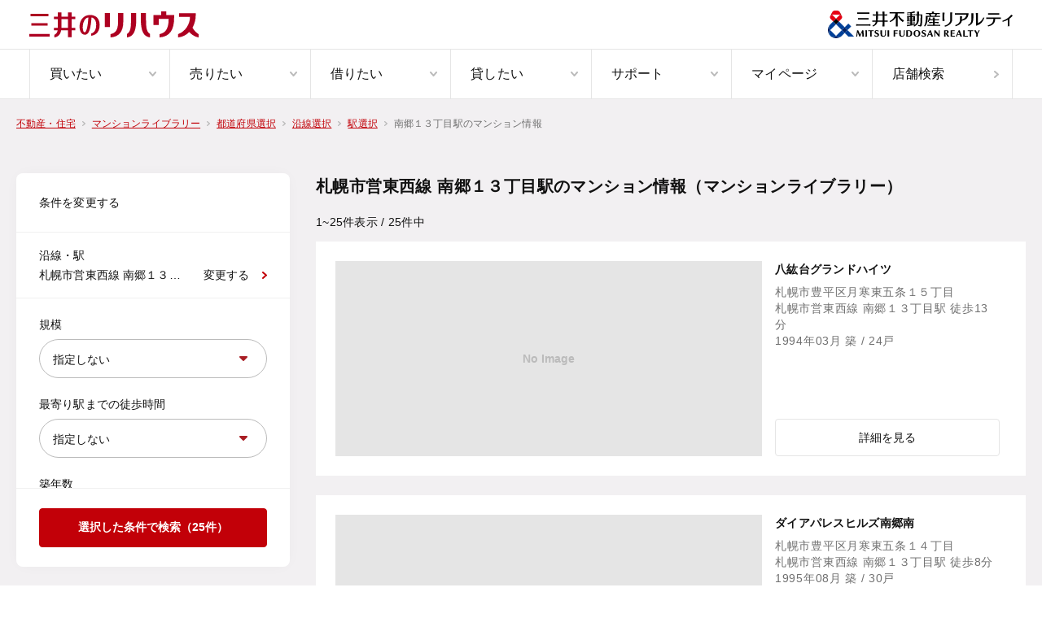

--- FILE ---
content_type: text/html;charset=utf-8
request_url: https://www.rehouse.co.jp/mansionlibrary/railway/prefecture/01/railway/1083/station/130/
body_size: 22094
content:
<!DOCTYPE html><html  lang="ja" prefix="og:http://ogp.me/ns#"><head><meta charset="utf-8"><meta name="viewport" content="width=device-width, initial-scale=1.0, minimum-scale=1.0, maximum-scale=1.0, user-scalable=no"><title>南郷１３丁目駅のマンション情報（マンションライブラリー）｜三井のリハウス</title><style>.layout[data-v-4b3e708a]{min-width:100%;width:-moz-fit-content;width:fit-content}.layout .mypage-login-box-pc[data-v-4b3e708a]{margin:40px auto;width:1072px}.lp-form__header[data-v-4b3e708a]{height:50px}.lp-form__footer[data-v-4b3e708a],.lp-form__header[data-v-4b3e708a]{background-color:#fff}.last-search-popup[data-v-4b3e708a]{right:64px}.favorite-property-popup[data-v-4b3e708a],.last-search-popup[data-v-4b3e708a]{bottom:0;max-width:375px;position:fixed;width:100vw;z-index:999}.favorite-property-popup[data-v-4b3e708a]{bottom:24px;right:24px}</style><style>.nav-header[data-v-1ec5400c]{background-color:#fff;min-width:1000px;position:relative}.nav-header .gray-bottom-border[data-v-1ec5400c]{border-bottom:1px solid #e5e5e5}.nav-header__row[data-v-1ec5400c]{height:61px}.nav-header__top--container[data-v-1ec5400c]{height:100%;justify-content:space-between;padding:0 36px}.nav-header__top--container[data-v-1ec5400c],.nav-header__top--right[data-v-1ec5400c]{align-items:center;display:flex}.nav-header__top--right h1[data-v-1ec5400c]{color:#707070;font-size:1.2rem;font-weight:400;letter-spacing:.02em;line-height:1.8rem}.nav-header__bottom--container[data-v-1ec5400c]{height:100%;padding:0 36px}.nav-header__container[data-v-1ec5400c]{margin:0 auto;max-width:1440px}.nav-header__nav-list[data-v-1ec5400c]{display:flex;height:100%}.nav-header__nav-list--item[data-v-1ec5400c]{border-left:1px solid #e5e5e5;width:100%}.nav-header__nav-list--item[data-v-1ec5400c]:last-child{border-right:1px solid #e5e5e5}.nav-header__nav-list--item[data-v-1ec5400c]:hover .nav-item{background-color:#faf9f7;color:#c20008}.nav-header__nav-list--item[data-v-1ec5400c]:hover .nav-item .image-arrow path{stroke:currentColor}.nav-header__nav-sub-list[data-v-1ec5400c]{height:360px;margin:0 auto;max-width:1440px;padding:0 36px}.nav-header__nav-sub-list--wrapper[data-v-1ec5400c]{background-color:#fff;border-top:1px solid #e5e5e5;box-shadow:0 8px 8px #0000003d;left:0;min-width:1000px;position:absolute;top:121px;width:100%;z-index:2000}.nav-header__logo-img--rehouse[data-v-1ec5400c]{height:32px;width:auto}.nav-header__logo-img--realty[data-v-1ec5400c]{height:34px;width:auto}</style><style>.nav-item[data-v-2c4bd2ec]{align-items:center;display:flex;font-size:1.6rem;height:100%;justify-content:space-between;line-height:2.4rem;padding:0 16px 0 24px}.nav-item[data-v-2c4bd2ec]:hover{background-color:#faf9f7;color:#c20008}</style><style>.image-arrow[data-v-41eecd99]{align-items:center;display:block;justify-content:center}</style><style>.popup-card[data-v-9d95839a]{background-color:#fff;border-radius:8px;box-shadow:0 4px 10px #00000040;padding:16px}.popup-card .popup-card__paragraph[data-v-9d95839a]{color:#111;font-size:16px;font-style:normal;font-weight:700;letter-spacing:.32px;line-height:20.8px;margin:24px 0}</style><style>.modal-close[data-v-74d6321c]{cursor:pointer;position:absolute;right:20px;top:16px}</style><style>.paragraph-body[data-v-d9d3e8c0]{font-size:1.4rem;font-weight:500;line-height:2rem;white-space:pre-line}.white[data-v-d9d3e8c0]{color:#fff}.gray[data-v-d9d3e8c0]{color:#707070}.red[data-v-d9d3e8c0]{color:#c20008}</style><style>.link-button[data-v-e118d52c]{background-color:#fff;border:1px solid #e5e5e5;border-radius:4px}.link-button .link[data-v-e118d52c]{align-items:center;display:flex;height:68px;justify-content:space-between;padding-left:20px;padding-right:16px}.link-button .content[data-v-e118d52c]{font-size:1.4rem;line-height:2rem}</style><style>.nav-footer[data-v-73999dfa]{font-weight:400;letter-spacing:.02em;min-width:1000px}.nav-footer ul a[data-v-73999dfa]:hover{opacity:.7}.nav-footer .border[data-v-73999dfa]{border-top:.5px solid #383d4e}.nav-footer .mt-100[data-v-73999dfa]{margin-top:100px}.nav-footer .mt-6[data-v-73999dfa]{margin-top:6px}.nav-footer__top[data-v-73999dfa]{background-color:#20263e;padding:0 20px}.nav-footer__middle[data-v-73999dfa]{background-color:#9e3139;color:#f5f6f1;font-size:1.2rem;font-weight:700;line-height:1.8rem;padding:12px 20px;text-align:center}.nav-footer__bottom[data-v-73999dfa]{background-color:#fff;padding:27px 20px}.nav-footer__bottom--contents[data-v-73999dfa]{align-items:center;display:flex;justify-content:space-between}.nav-footer__container[data-v-73999dfa]{margin:0 auto;max-width:1072px;width:100%}.nav-footer__horizontal-links[data-v-73999dfa]{display:flex}.nav-footer__horizontal-links--bold[data-v-73999dfa]{font-weight:700}.nav-footer__horizontal-links-item--12[data-v-73999dfa]:not(:first-child){margin:0 0 0 12px}.nav-footer__horizontal-links-item--20[data-v-73999dfa]:not(:first-child){margin:0 0 0 20px}.nav-footer__horizontal-links-item--24[data-v-73999dfa]:not(:first-child){margin:0 0 0 24px}.nav-footer__horizontal-links-item--large[data-v-73999dfa] .link-external-new-tab .content{font-size:1.4rem;line-height:2.4rem}.nav-footer__horizontal-links-item--gray[data-v-73999dfa] .link-external-new-tab svg path,.nav-footer__horizontal-links-item--gray[data-v-73999dfa] .link-external-new-tab svg rect{stroke:#fff}.nav-footer__total-top[data-v-73999dfa]{color:#fff;display:flex;font-size:1.4rem;font-weight:700;line-height:2.4rem}.nav-footer__total-top--item[data-v-73999dfa]{align-items:center;display:flex}.nav-footer__total-top--item[data-v-73999dfa]:not(:last-child):after{border-left:.5px solid #383d4e;content:"";height:14px}.nav-footer__total-top--item:not(:last-child) .nav-footer__total-top--item-link[data-v-73999dfa]{margin-right:16px}.nav-footer__total-top--item:not(:first-child) .nav-footer__total-top--item-link[data-v-73999dfa]{margin-left:16px}.nav-footer__horizontal-menu[data-v-73999dfa]{color:#fff;display:flex;justify-content:space-between}.nav-footer__horizontal-menu--label[data-v-73999dfa]{font-size:14px;font-weight:700;line-height:2.4rem}.nav-footer__horizontal-menu--items[data-v-73999dfa]{font-size:13px;line-height:125%;white-space:pre-line}.nav-footer__logo-img--realty[data-v-73999dfa]{height:24px;width:159px}.nav-footer__copyright[data-v-73999dfa]{color:#aaa;font-size:1rem;font-weight:700;line-height:150%}</style><style>.white[data-v-eb5e6248]{color:#fff}.red[data-v-eb5e6248]{color:#c20008}.gray[data-v-eb5e6248]{color:#bbb}.underline[data-v-eb5e6248]{text-decoration:underline}.lineless[data-v-eb5e6248]{text-decoration:none}.link-external-new-tab[data-v-eb5e6248]{align-items:center;display:flex;width:-moz-fit-content;width:fit-content}.link-external-new-tab .content[data-v-eb5e6248]{font-size:1.2rem;line-height:1.8rem;margin-right:4px}.link-external-new-tab svg path[data-v-eb5e6248],.link-external-new-tab svg rect[data-v-eb5e6248]{stroke:currentColor}</style><style>.toast[data-v-716598b3]{height:100%;pointer-events:none;position:absolute;right:55px;top:0;z-index:501}.toast__displayed[data-v-716598b3]{align-items:center;background:#111;border-radius:4px;color:#fff;display:flex;font-size:1.4rem;font-weight:600;justify-content:center;left:50%;max-width:335px;padding:12px;position:fixed;top:0;transform:translate(-50%);width:100%;z-index:2001}.toast__displayed--animation[data-v-716598b3]{animation:fade-display-toast-716598b3 2.5s linear forwards}@keyframes fade-display-toast-716598b3{0%{opacity:0;top:0}20%{opacity:.9;top:40px}80%{opacity:.9;top:40px}to{opacity:0;top:0}}</style><style>.option-layout-wrapper.gray-layout[data-v-6958619e]{background-color:#f2f0f2}.option-layout-wrapper .border-bottom[data-v-6958619e]{border-bottom:1px solid #e5e5e5}.option-layout-wrapper .mypage-login-box-pc[data-v-6958619e]{margin:0 auto;padding-block:0 40px;width:1072px}</style><style>.breadcrumb-list[data-v-6da49c1c]{display:block;margin:20px 16px}.breadcrumb-list.pc-layout[data-v-6da49c1c]{margin:0 auto;margin-inline:max((100% - var(--9c48f44c))/2,var(--d733735e));min-width:var(--9c48f44c);padding-bottom:0;padding-top:16px}.breadcrumb-list.pc-layout .breadcrumb-list-item[data-v-6da49c1c]{line-height:2.6rem}.breadcrumb-list-pc-layout[data-v-6da49c1c]{margin:0 auto;max-width:968px;min-width:968px;padding-bottom:0;padding-top:16px}@media screen and (min-width:1072px){.breadcrumb-list-pc-layout[data-v-6da49c1c]{max-width:1072px;min-width:1072px}}@media screen and (min-width:1280px){.breadcrumb-list-pc-layout[data-v-6da49c1c]{margin:0 auto;padding-top:16px}}.breadcrumb-list-pc-layout .breadcrumb-list-item[data-v-6da49c1c]{line-height:2.6rem}.breadcrumb-list.filter[data-v-6da49c1c]{margin:0 auto;max-width:888px;min-width:888px;padding-top:20px}.breadcrumb-list.glossary[data-v-6da49c1c]{max-width:1144px;min-width:1144px}.breadcrumb-list.index[data-v-6da49c1c]{margin:0 auto;max-width:1296px;min-width:1265px;padding:16px 20px 0}.breadcrumb-list.transit[data-v-6da49c1c]{margin-bottom:0;padding-bottom:20px}@media screen and (min-width:768px){.breadcrumb-list.transit[data-v-6da49c1c]{margin:0 auto;max-width:658px;min-width:658px;padding-top:20px}.breadcrumb-list.mypage[data-v-6da49c1c]{margin:0 auto;max-width:704px;min-width:704px;padding-top:20px}.breadcrumb-list.not-found-property[data-v-6da49c1c]{margin:0 auto;max-width:1072px;min-width:1072px;padding-top:16px}}.breadcrumb-list-item[data-v-6da49c1c]{display:inline;font-size:1.2rem;height:1.8rem;line-height:3rem}.breadcrumb-list-item .arrow[data-v-6da49c1c]{display:inline-block;height:.6rem;vertical-align:middle;width:.4rem}.breadcrumb-list-item .link[data-v-6da49c1c]{height:1.8rem;vertical-align:middle}.breadcrumb-list-item .link span[data-v-6da49c1c]{color:#c20008;text-decoration:underline}.breadcrumb-list-item span[data-v-6da49c1c]{color:#707070;height:1.8rem;vertical-align:middle}.breadcrumb-list.is-overlay[data-v-6da49c1c],.overlay[data-v-6da49c1c]{position:absolute;top:120px;z-index:1}@media screen and (min-width:1136px){.overlay[data-v-6da49c1c]{left:calc(50vw - 568px)}}@media screen and (min-width:1280px){.overlay[data-v-6da49c1c]{left:calc(50vw - 536px)}}.overlay span[data-v-6da49c1c]{color:#fff!important}.overlay-red[data-v-6da49c1c]{position:absolute;top:120px;z-index:1}@media screen and (min-width:1136px){.overlay-red[data-v-6da49c1c]{left:calc(50% - 568px)}}@media screen and (min-width:1280px){.overlay-red[data-v-6da49c1c]{left:calc(50% - 536px)}}.overlay-red.glossary[data-v-6da49c1c]{left:0}@media screen and (min-width:1272px){.overlay-red.glossary[data-v-6da49c1c]{left:calc(50vw - 636px)}}@media screen and (min-width:1280px){.overlay-red.glossary[data-v-6da49c1c]{left:calc(50vw - 604px)}}</style><style>.mansion-index[data-v-0d2cb628]{align-items:flex-start;display:flex;justify-content:space-between;margin:0 auto;max-width:1296px;min-width:1208px;padding:48px 20px 72px}.mansion-index .mansion-index-main[data-v-0d2cb628]{margin-left:32px;width:100%}.mansion-index .mansion-index-main .mansion-index-header[data-v-0d2cb628]{font-size:1.4rem}.mansion-index .mansion-index-main .mansion-index-header-title[data-v-0d2cb628]{color:#111;font-size:2rem;font-weight:700;letter-spacing:.02em;line-height:32px;margin-bottom:12px}.mansion-index .mansion-index-main .mansion-index-header-content[data-v-0d2cb628]{align-items:center;display:flex;font-size:1.4rem;justify-content:flex-start;margin-bottom:8px}.mansion-index .mansion-index-main .mansion-index-header-content-count[data-v-0d2cb628]{color:#111;font-size:1.4rem;letter-spacing:.02em;line-height:32px}.mansion-index .mansion-index-main .mansion-index-header-content-sort[data-v-0d2cb628]{align-items:center;color:#111;display:flex;font-size:1.4rem;justify-content:flex-start;letter-spacing:.02em;line-height:125%;margin-left:16px}.mansion-index .mansion-index-main .mansion-index-etc-link[data-v-0d2cb628]{background-color:#f2f0f2;padding:0 0 8px}.mansion-index .mansion-index-main .mansion-index-etc-link .etc-link-cards[data-v-0d2cb628]{display:flex;flex-direction:row;gap:16px}.mansion-index .mansion-index-main .mansion-index-etc-link .etc-link-cards .etc-link-card[data-v-0d2cb628] .shoulder{margin-bottom:8px}.mansion-search-filter[data-v-0d2cb628]{height:calc(100vh - 236px);max-width:336px;min-width:336px;overflow:auto;position:sticky;top:40px;transition:height .2s ease-out}.mansion-search-filter.expand[data-v-0d2cb628]{height:calc(100vh - 72px)}.modal-filter-contents[data-v-0d2cb628]{min-width:250px;padding:32px 12px 0}.modal-filter-contents hr[data-v-0d2cb628]{background:#f0f0f0;border:0;height:1px;margin:0 -32px 20px}.modal-filter-contents .modal-headline[data-v-0d2cb628]{position:absolute;top:28px}.modal-filter-contents .modal-button[data-v-0d2cb628]{margin:0 auto;width:25%}.modal-filter-contents .modal-scroll-area[data-v-0d2cb628]{max-height:611px;overflow:auto}.modal-filter-contents .filter-flex-wrap[data-v-0d2cb628]{display:flex;flex-wrap:wrap;width:100%}.modal-filter-contents .filter-flex-wrap .flex-item-button[data-v-0d2cb628],.modal-filter-contents .filter-flex-wrap .flex-item-button-prefecture[data-v-0d2cb628]{cursor:pointer;font-size:1.4rem;line-height:2.4rem;width:calc(33% - 16px)}.modal-filter-contents .filter-flex-wrap .flex-item-button-prefecture[data-v-0d2cb628]{min-width:175px}.modal-filter-contents .filter-flex-wrap .flex-item-button-station[data-v-0d2cb628]{cursor:pointer;display:flex;font-size:1.4rem;line-height:2.4rem;width:calc(33% - 16px)}.modal-filter-contents .filter-flex-wrap .flex-item-checkbox[data-v-0d2cb628]{cursor:pointer;display:flex;font-size:1.4rem;line-height:2.4rem;width:33%}@media screen and (min-width:1024px){.modal-filter-contents .filter-flex-wrap .flex-item-button[data-v-0d2cb628],.modal-filter-contents .filter-flex-wrap .flex-item-button-prefecture[data-v-0d2cb628],.modal-filter-contents .filter-flex-wrap .flex-item-checkbox[data-v-0d2cb628]{width:calc(25% - 16px)}}.modal-filter-contents .filter-flex-wrap .station-filter-paragraph[data-v-0d2cb628]{background-color:#f0f0f0;font-size:1.8rem;padding:24px;width:25%}.modal-filter-contents .filter-flex-wrap .station-filter-flex-wrap[data-v-0d2cb628]{display:flex;flex-wrap:wrap;width:calc(75% - 32px)}.modal-filter-contents .filter-flex-wrap .station-filter-flex-wrap-checkbox[data-v-0d2cb628]{display:flex;font-size:1.4rem;line-height:2.4rem;width:33%}.modal-filter-contents .filter-flex-wrap checkbox[data-v-0d2cb628]{display:flex;font-size:1.4rem;line-height:2.4rem}.modal-filter-contents-buttons[data-v-0d2cb628]{display:flex;justify-content:center}.modal-filter-contents-buttons .modal-button[data-v-0d2cb628]{margin:0 8px;width:25%}.modal-filter-contents .area-label[data-v-0d2cb628]{width:100%}.modal-filter-contents .area-label .search-flow-city-town-area[data-v-0d2cb628]{display:flex;flex-wrap:wrap;width:100%}.modal-filter-contents .area-label .search-flow-city-town-area .paragraph[data-v-0d2cb628]{background-color:#f0f0f0;font-size:1.8rem;padding:24px;width:25%}.modal-filter-contents .area-label .search-flow-city-town-area .checkbox-area[data-v-0d2cb628]{display:flex;flex-direction:column;width:calc(75% - 32px)}.modal-filter-contents .area-label .search-flow-city-town-area .checkbox-area button[data-v-0d2cb628]{color:#707070;font-size:1.4rem;line-height:2.4rem;outline:none;text-decoration:underline}.modal-filter-contents .area-label .search-flow-city-town-area .checkbox-area button[data-v-0d2cb628]:not(last-child){margin-right:20px}.modal-filter-contents .area-label .search-flow-city-town-area .checkbox-area button[data-v-0d2cb628]:last-child{margin-right:16px}.modal-filter-contents .area-label .search-flow-city-town-area .checkbox-area .checkbox-header-wrap .sub-header-title[data-v-0d2cb628]{display:flex;font-size:1.8rem;font-weight:700;letter-spacing:.02rem;line-height:3.2rem;padding-bottom:8px;padding-top:16px}.modal-filter-contents .area-label .search-flow-city-town-area .checkbox-area .checkbox-flex-wrap[data-v-0d2cb628]{display:flex;flex-wrap:wrap;width:100%}.modal-filter-contents .area-label .search-flow-city-town-area .checkbox-area .checkbox-flex-wrap .flex-item[data-v-0d2cb628]{display:flex;width:33%}.modal-filter-contents .area-label .search-flow-city-town-area .checkbox-area .checkbox-flex-wrap .field-checkbox[data-v-0d2cb628]{align-items:center;cursor:pointer;display:flex;list-style:none}.modal-filter-contents .area-label .search-flow-city-town-area .checkbox-area .checkbox-flex-wrap .field-checkbox[data-v-0d2cb628]:last-child{border-bottom:none}.modal-filter-contents .area-label .search-flow-city-town-area .checkbox-area .checkbox-flex-wrap .field-checkbox .input[data-v-0d2cb628]{margin-right:8px;margin-top:4px}.modal-filter-contents .area-label .search-flow-city-town-area .checkbox-area .checkbox-flex-wrap .field-checkbox .content[data-v-0d2cb628]{font-size:1.4rem;line-height:2rem;margin-right:8px;padding:16px 0}.modal-filter-contents .area-label .search-flow-city-town-area .checkbox-area .checkbox-flex-wrap .field-checkbox .count[data-v-0d2cb628]{margin-bottom:1px;margin-right:auto}</style><style>.mansion-index-filter-pc[data-v-a29e5f50]{background:#fff;border-radius:8px;box-shadow:0 0 20px -5px #0000000d}.mansion-index-filter-pc hr[data-v-a29e5f50]{background:#f0f0f0;border:0;height:1px}.mansion-index-filter-pc .flex-wrap[data-v-a29e5f50]{display:flex}.mansion-index-filter-pc .flex-wrap-space-between[data-v-a29e5f50]{display:flex;justify-content:space-between}.mansion-index-filter-pc .filter-title[data-v-a29e5f50]{padding:24px 28px}.mansion-index-filter-pc .filter-city[data-v-a29e5f50],.mansion-index-filter-pc .filter-mansion-type[data-v-a29e5f50],.mansion-index-filter-pc .filter-station[data-v-a29e5f50]{cursor:pointer;padding:16px 28px}.mansion-index-filter-pc .filter-city .cities[data-v-a29e5f50],.mansion-index-filter-pc .filter-city .stations[data-v-a29e5f50],.mansion-index-filter-pc .filter-mansion-type .cities[data-v-a29e5f50],.mansion-index-filter-pc .filter-mansion-type .stations[data-v-a29e5f50],.mansion-index-filter-pc .filter-station .cities[data-v-a29e5f50],.mansion-index-filter-pc .filter-station .stations[data-v-a29e5f50]{max-width:180px;overflow:hidden;text-overflow:ellipsis;white-space:nowrap}.mansion-index-filter-pc .filter-link[data-v-a29e5f50]{align-items:center;display:flex}.mansion-index-filter-pc .field-area[data-v-a29e5f50]{padding:24px 28px}.mansion-index-filter-pc .field-area .checkbox[data-v-a29e5f50]{cursor:pointer;display:flex;font-size:1.4rem;line-height:2.4rem}.mansion-index-filter-pc .filter-area[data-v-a29e5f50]{height:calc(100% - 97px);overflow:auto}.mansion-index-filter-pc .button-area[data-v-a29e5f50]{padding:24px 28px}.mansion-index-filter-pc .break-line[data-v-a29e5f50]{white-space:pre-wrap}</style><style>.paragraph-body-display[data-v-cfd94289]{font-size:1.4rem;font-weight:300;line-height:2.4rem;white-space:pre-line}.white[data-v-cfd94289]{color:#fff}.gray[data-v-cfd94289]{color:#707070}.lightgray[data-v-cfd94289]{color:#bbb}.red[data-v-cfd94289]{color:#c20008}</style><style>.label-regular[data-v-9aa5c659]{display:inline-block;font-size:1.4rem;white-space:pre-line}.required[data-v-9aa5c659]:after{color:#c20008;content:"*";position:absolute}.error[data-v-9aa5c659]{color:#d84100}</style><style>.input-select[data-v-c46398d7]{position:relative;width:100%}.input-select img[data-v-c46398d7]{height:10px;position:absolute;right:24px;top:50%;transform:translateY(-50%);-webkit-transform:translateY(-50%);width:10px}.input-select select[data-v-c46398d7]{-webkit-appearance:none;-moz-appearance:none;appearance:none;border:1px solid #bbb;border-radius:68px;color:#111;cursor:pointer;font-size:1.4rem;height:48px;line-height:4.8rem;min-width:0;overflow:hidden;padding-left:16px;padding-right:32px;resize:none;text-overflow:Ellipsis;white-space:nowrap;width:100%}.input-select select[data-v-c46398d7]:focus{outline:none}.input-select select[data-v-c46398d7]::-moz-placeholder{color:#a0a0a0}.input-select select[data-v-c46398d7]::placeholder{color:#a0a0a0}.cursorPointer[data-v-c46398d7]{cursor:pointer}.pointer-events-none[data-v-c46398d7]{pointer-events:none}</style><style>.input-checkbox[data-v-6418feda],.input-checkbox input[data-v-6418feda]{height:24px;position:relative;width:24px}.input-checkbox input[data-v-6418feda]{-webkit-appearance:none;-moz-appearance:none;appearance:none;margin:0 auto;opacity:0}.input-checkbox input+span[data-v-6418feda]:before{background-color:#f0f0f0;border:1px solid #bbb;border-radius:4px;content:"";display:inline-block;height:24px;left:0;pointer-events:none;position:absolute;top:0;width:24px}.input-checkbox input:checked+span[data-v-6418feda]:before{background-color:#c20008;background-image:url("data:image/svg+xml;charset=utf-8,%3Csvg xmlns='http://www.w3.org/2000/svg' width='16' height='12' fill='none'%3E%3Cpath stroke='%23fff' stroke-linecap='round' stroke-linejoin='round' stroke-width='2' d='M1 5.5 5.1 11 15 1'/%3E%3C/svg%3E");background-position:50%;background-repeat:no-repeat;border:1px solid #c20008;pointer-events:none}.input-checkbox input:checked.navy+span[data-v-6418feda]:before{background-color:#20263e;border:1px solid #20263e}.disabled input:checked+span[data-v-6418feda]:before{background-color:#bbb!important;border:1px solid #bbb!important}.cursorPointer[data-v-6418feda]{cursor:pointer}</style><style>.button-primary[data-v-4084e610]{align-items:center;background-color:#008463;border:1px solid #008463;border-radius:4px;color:#fff;cursor:pointer;display:flex;font-size:1.4rem;font-weight:600;height:48px;justify-content:center;outline:none;width:100%}.button-primary[data-v-4084e610]:disabled{background-color:#bbb!important;border-color:#bbb!important}.outline[data-v-4084e610]{background-color:#fff!important;color:#008463!important}.red[data-v-4084e610]{background-color:#c20008!important;border:1px solid #c20008!important;color:#fff!important}.white[data-v-4084e610]{background-color:#fff!important;border:1px solid #e5e5e5!important;color:#111!important}.navy[data-v-4084e610]{background-color:#20263e!important;border:1px solid #20263e!important;color:#fff!important}.dark-goldenrod[data-v-4084e610]{background-color:#a88b5d!important;border:1px solid #a88b5d!important;color:#fff!important}.telephone[data-v-4084e610]{max-width:56px}.comparison[data-v-4084e610]{border:1px solid #008463!important}.comparison[data-v-4084e610],.link[data-v-4084e610]{background-color:#fff!important;color:#111!important}.link[data-v-4084e610]{border:1px solid #e5e5e5!important}.line[data-v-4084e610]{background-color:#4cc764!important;border:1px solid #4cc764!important;color:#fff!important}.white-green[data-v-4084e610]{background-color:#fff!important;border:1px solid #008463!important;color:#008463!important}</style><style>.headline1[data-v-f1352d21]{font-size:1.6rem;font-weight:700;line-height:2.08rem}@media screen and (min-width:768px){.headline1[data-v-f1352d21]{font-size:2rem;line-height:3.2rem}}.white[data-v-f1352d21]{color:#fff}.navy[data-v-f1352d21]{color:#20263e}</style><style>.mansion-index-card[data-v-fc9b90e3]{background-color:#fff;border-radius:0;cursor:pointer;display:flex;height:288px;justify-content:flex-start;overflow:hidden;padding:24px;transition:all .3s;width:100%}.mansion-index-card[data-v-fc9b90e3]:hover{border-radius:0;box-shadow:0 4px 14px #00000026}.mansion-index-card .image-section[data-v-fc9b90e3]{display:flex;justify-content:center}.mansion-index-card .image-section .landscape[data-v-fc9b90e3],.mansion-index-card .image-section .portrait[data-v-fc9b90e3]{opacity:1!important}.mansion-index-card .image-section .main-image-box[data-v-fc9b90e3]{height:240px;margin-right:1.05px;position:relative;width:355.3px}.mansion-index-card .image-section .main-image-box[data-v-fc9b90e3]:before{content:"";padding-top:calc(75% + 1px)}.mansion-index-card .image-section .main-image-box img[data-v-fc9b90e3]{background-color:#fff;bottom:0;height:calc(100% + 1px);left:0;-o-object-fit:contain;object-fit:contain;opacity:0;position:absolute;right:0;top:0;width:100%}.mansion-index-card .image-section .main-image-box img.landscape[data-v-fc9b90e3]{-o-object-fit:cover;object-fit:cover}.mansion-index-card .image-section .sub-images-box[data-v-fc9b90e3]{width:167.65px}.mansion-index-card .image-section .sub-images-box .sub-image-box[data-v-fc9b90e3]{height:50%;position:relative;width:100%}.mansion-index-card .image-section .sub-images-box .sub-image-box[data-v-fc9b90e3]:before{content:"";padding-top:75%}.mansion-index-card .image-section .sub-images-box .sub-image-box img[data-v-fc9b90e3]{bottom:0;height:100%;left:0;-o-object-fit:contain;object-fit:contain;opacity:0;position:absolute;right:0;top:0;width:100%}.mansion-index-card .image-section .sub-images-box .sub-image-box img.landscape[data-v-fc9b90e3]{-o-object-fit:cover;object-fit:cover}.mansion-index-card .description-section[data-v-fc9b90e3]{display:flex;flex-direction:column;position:relative;width:40%}.mansion-index-card .description-section .mansion-title[data-v-fc9b90e3]{color:#111;font-size:14px;font-weight:700;letter-spacing:.02em;line-height:20px}.mansion-index-card .description-section .button-area[data-v-fc9b90e3]{bottom:0;display:flex;flex-direction:row;margin-top:26px;position:absolute;width:100%}.mansion-index-card .description-section .infos[data-v-fc9b90e3]{color:#707070}.mansion-index-card .content[data-v-fc9b90e3]{font-size:1.4rem;letter-spacing:.05em;line-height:2.2rem;padding-right:16px;word-break:break-word}.mansion-index-card .content .property-count-emphasis[data-v-fc9b90e3]{color:#c20008;text-decoration:underline}.mansion-index-card .content .property-count[data-v-fc9b90e3]{height:20px;margin-top:8px}.mansion-index-card .tag[data-v-fc9b90e3]{height:18px}.mansion-index-card .single-image-box[data-v-fc9b90e3]{height:240px;position:relative;width:524px}</style><style>.button-secondary[data-v-768e3ba5]{align-items:center;background-color:#fff;border:1px solid #e5e5e5;border-radius:4px;color:#111;cursor:pointer;display:flex;font-size:1.4rem;justify-content:center;line-height:2rem;outline:none;padding:12px 14px;width:100%}.button-secondary[data-v-768e3ba5]:disabled{background-color:#bbb!important;border-color:#bbb!important}.button-secondary.arrow[data-v-768e3ba5]{position:relative}.button-secondary.arrow[data-v-768e3ba5]:before{background-image:url("data:image/svg+xml;charset=utf-8,%3Csvg xmlns='http://www.w3.org/2000/svg' width='6' height='10' fill='none' viewBox='0 0 6 10'%3E%3Cpath stroke='%23c20008' stroke-linecap='round' stroke-linejoin='round' stroke-width='2' d='M5 1 1 5.103 5 9'/%3E%3C/svg%3E");background-position:50%;background-repeat:no-repeat;background-size:contain;content:"";display:inline-block;height:10px;left:6px;position:absolute;width:6px}</style><style>.mansion-no-image[data-v-f946a47b]{background-color:#e5e5e5;display:flex;flex-direction:column;height:100%;justify-content:center;text-align:center;width:100%}.mansion-no-image-title[data-v-f946a47b]{font-weight:700}</style><style>.tag-feature[data-v-00519fc9]{border-radius:3px;display:inline-block;font-size:1.2rem;line-height:1.2rem;padding:3px 4px;white-space:pre}.gray-light[data-v-00519fc9]{background-color:#f0f0f0;color:#707070;opacity:.8;padding:3px 5px}.gray[data-v-00519fc9]{background-color:#0006;color:#fff}.red[data-v-00519fc9]{background-color:#c20008;color:#fff}</style><style>.mansion-index-pagination[data-v-023f09f9]{display:flex;justify-content:center;max-width:960px}.mansion-index-pagination .pagination[data-v-023f09f9]{align-items:center;display:flex}.mansion-index-pagination .pagination-dot[data-v-023f09f9]{color:#707070;font-size:1.4rem;letter-spacing:.02em;line-height:24px}</style><style>.button-pagination-prev-next[data-v-12877268]{align-items:center;background-color:#fff;border-radius:4px;box-shadow:0 0 20px -5px #0000000d;color:#111;display:flex;font-size:1.4rem;font-weight:700;height:48px;justify-content:center;outline:none;width:122px}.disabled[data-v-12877268]{background-color:#bbb!important;color:#fff!important;pointer-events:none}</style><style>.button-pagination-number[data-v-1ac1917a]{align-items:center;background-color:#fff;border-radius:4px;box-shadow:0 0 20px -5px #0000000d;color:#111;display:flex;font-size:1.4rem;font-weight:700;height:48px;justify-content:center;outline:none;width:48px}.disabled[data-v-1ac1917a]{background-color:#c20008!important;color:#fff!important;pointer-events:none}</style><style>.mansion-index-nearby-links[data-v-9c654b43]{background-color:#fff;padding:40px 20px}.mansion-index-nearby-links .nearbyStations[data-v-9c654b43]:last-child,.mansion-index-nearby-links[data-v-9c654b43] :last-child{margin-bottom:0}</style><style>.headline2[data-v-cd8bb510]{font-size:1.6rem;font-weight:700;letter-spacing:.05em;line-height:2.08rem;padding-left:1.1rem;position:relative}@media screen and (min-width:768px){.headline2[data-v-cd8bb510]{font-size:2rem;line-height:3.2rem}}.headline2[data-v-cd8bb510]:before{background:linear-gradient(180deg,#c20008 20%,#eb7d00);border-radius:10px;content:"";height:62.5%;left:0;position:absolute;top:50%;transform:translateY(-50%);width:3px}.headline2.dark-goldenrod[data-v-cd8bb510]:before{background:#a88b5d}.white[data-v-cd8bb510]{color:#fff}</style><style>.link-text[data-v-98ede03f]{color:#c20008;font-size:1.4rem;line-height:2rem;text-decoration:underline}</style><style>.headline3[data-v-588dde7b]{font-size:1.4rem;font-weight:700;line-height:1.82rem}@media screen and (min-width:768px){.headline3[data-v-588dde7b]{font-size:1.8rem;line-height:3.2rem}}.white[data-v-588dde7b]{color:#fff}</style><style>.mansion-index-static-links[data-v-e3c40b9a]{background-color:#f2f0f2;padding:40px 20px}@media screen and (min-width:768px){.mansion-index-static-links[data-v-e3c40b9a]{padding:40px 0}.mansion-index-static-links .point-of-sale[data-v-e3c40b9a]{width:50%}}.mansion-index-static-links .card[data-v-e3c40b9a]{align-items:center;background-color:#fff;border-radius:6px;box-shadow:0 4px 14px #00000026;display:flex;flex-direction:column;margin-bottom:16px;padding:20px;text-align:center}@media screen and (min-width:768px){.mansion-index-static-links .card[data-v-e3c40b9a]{margin-bottom:24px;padding:24px 20px}}.mansion-index-static-links .card .card-title[data-v-e3c40b9a]{margin-bottom:10px}@media screen and (min-width:768px){.mansion-index-static-links .card .card-title[data-v-e3c40b9a]{margin-bottom:14px}}.mansion-index-static-links .card .card-description[data-v-e3c40b9a]{color:#707070;font-size:12px;font-weight:400;margin-bottom:14px;text-align:center}@media screen and (min-width:768px){.mansion-index-static-links .card .card-description[data-v-e3c40b9a]{max-width:550px}}.mansion-index-static-links .card .button-primary[data-v-e3c40b9a]{max-width:320px}.mansion-index-static-links .ai-satei[data-v-e3c40b9a]{margin-top:24px}@media screen and (min-width:768px){.mansion-index-static-links .ai-satei[data-v-e3c40b9a]{margin-top:16px}}.mansion-index-static-links .ai-satei .ai-satei-description[data-v-e3c40b9a]{margin-bottom:12px}@media screen and (min-width:768px){.mansion-index-static-links .ai-satei .ai-satei-description[data-v-e3c40b9a]{margin-bottom:16px}}.mansion-index-static-links .ai-satei .ai-satei-image[data-v-e3c40b9a]{width:100%}</style><style>.link-card-with-image[data-v-93ab8c8d]{border:1px solid #e5e5e5;border-radius:4px;display:flex;flex-direction:column;overflow:hidden;width:100%}.link-card-with-image__image[data-v-93ab8c8d]{height:auto;-o-object-fit:cover;object-fit:cover;width:100%;--image-max-width:none;--image-min-width:auto;--image-max-height:none;--image-min-height:auto;max-height:var(--image-max-height);max-width:var(--image-max-width);min-height:var(--image-min-height);min-width:var(--image-min-width)}.link-card-with-image__label[data-v-93ab8c8d]{align-items:center;background-color:#fff;display:flex;flex-direction:row;flex-wrap:nowrap;justify-content:space-between;margin-left:-4px;margin-right:-4px;padding:16px 16px 16px 20px}.link-card-with-image__label p[data-v-93ab8c8d]{font-size:1.4rem;font-weight:400;letter-spacing:.02rem;line-height:2rem;white-space:pre-wrap}</style><style>.carousel-arrow[data-v-cdf41cbc]{min-width:6px}</style><style>.link-card[data-v-6b5e58d7]{background-color:#fff;border:1px solid #e5e5e5;border-radius:6px;cursor:pointer;display:flex;flex-direction:column;padding:24px 20px;text-align:left}.link-card .shoulder[data-v-6b5e58d7]{margin-bottom:8px}.link-card .shoulder .title[data-v-6b5e58d7]{display:inline-block;margin-right:8px}.link-card .shoulder .icon-arrow[data-v-6b5e58d7]{display:inline-block;margin-left:9px}</style><style>.modal-container[data-v-c6bb72a7]{display:flex;min-height:100%;overflow-y:auto;padding:10px;z-index:999}.modal-container[data-v-c6bb72a7],.modal-overlay[data-v-c6bb72a7]{box-sizing:border-box;height:100vh;left:0;position:fixed;top:0;width:100%}.modal-overlay[data-v-c6bb72a7]{background:#0003;opacity:1}.modal[data-v-c6bb72a7]{background-color:#fff;border-radius:3px;box-shadow:0 20px 60px -2px #1b213a66;box-sizing:border-box;height:var(--modal-content-height);margin:auto;overflow:hidden;position:relative;width:var(--modal-content-width)}.modal-contents-wrapper[data-v-c6bb72a7]{border-radius:8px;max-width:1032px;padding:var(--modal-content-padding);width:calc(100vw - 20px)}@media screen and (min-width:768px){.modal-contents-wrapper[data-v-c6bb72a7]{max-height:819px}}.v-enter-active .modal-overlay[data-v-c6bb72a7],.v-leave-active .modal-overlay[data-v-c6bb72a7]{transition:all 50ms}.v-enter-active .modal[data-v-c6bb72a7],.v-leave-active .modal[data-v-c6bb72a7]{transition:all .4s}.v-enter-from .modal-overlay[data-v-c6bb72a7],.v-leave-active .modal-overlay[data-v-c6bb72a7]{opacity:0}.v-enter-from .modal[data-v-c6bb72a7],.v-leave-active .modal[data-v-c6bb72a7]{opacity:0;transform:translateY(-35vh)}</style><style>.rh-modal-block-scroll{overflow:hidden;width:100vw}</style><link rel="stylesheet" href="/rh-n3/entry.DiaYhTcX.css" crossorigin><link rel="stylesheet" href="/rh-n3/helpers.BOcwH57j.css" crossorigin><link rel="stylesheet" href="/rh-n3/paragraphBody.CY6kLXt4.css" crossorigin><link rel="stylesheet" href="/rh-n3/fieldText.DZj41xoR.css" crossorigin><link rel="stylesheet" href="/rh-n3/labelRegular.BTNHfMHt.css" crossorigin><link rel="stylesheet" href="/rh-n3/inputText.nwXfTx5p.css" crossorigin><link rel="stylesheet" href="/rh-n3/linkText.BwwsVsUY.css" crossorigin><link rel="stylesheet" href="/rh-n3/yahooSNSButton.ChewUL5K.css" crossorigin><link rel="stylesheet" href="/rh-n3/buttonSecondary.Bu9ZnURb.css" crossorigin><link rel="stylesheet" href="/rh-n3/mypagePasswordResetModal.hH9kVp-4.css" crossorigin><link rel="stylesheet" href="/rh-n3/headline2.BsfPDpGD.css" crossorigin><link rel="stylesheet" href="/rh-n3/legacyRegularText.ddS58l3o.css" crossorigin><link rel="stylesheet" href="/rh-n3/linkExternalNewTab.Dun91clR.css" crossorigin><link rel="stylesheet" href="/rh-n3/MansionIndexTemplate.Drf9yi8e.css" crossorigin><link rel="stylesheet" href="/rh-n3/FilterSetMansion.kRwUTooE.css" crossorigin><link rel="stylesheet" href="/rh-n3/inputSelect.CRU0BQyV.css" crossorigin><link rel="stylesheet" href="/rh-n3/buttonFixed.BhyNcr8O.css" crossorigin><link rel="stylesheet" href="/rh-n3/fullModal.Bq7T4N6U.css" crossorigin><link rel="stylesheet" href="/rh-n3/MansionIndexCard.CfhHOZyZ.css" crossorigin><link rel="stylesheet" href="/rh-n3/mansionNoImage.BfP45jGr.css" crossorigin><link rel="stylesheet" href="/rh-n3/tagFeature.DJdsmspt.css" crossorigin><link rel="stylesheet" href="/rh-n3/buttonPropertyCard.DP8JrV-i.css" crossorigin><link rel="stylesheet" href="/rh-n3/buttonPaginationNumber.Bm7wSQ05.css" crossorigin><link rel="stylesheet" href="/rh-n3/viewHelper.Dr2hxGk1.css" crossorigin><link rel="stylesheet" href="/rh-n3/headline3.DhSCAW2R.css" crossorigin><link rel="stylesheet" href="/rh-n3/linkCardWithImage.CnsWFxHR.css" crossorigin><link rel="stylesheet" href="/rh-n3/carouselArrow.hpzBa0bC.css" crossorigin><link rel="stylesheet" href="/rh-n3/linkCard.pfCk7O9D.css" crossorigin><link rel="stylesheet" href="/rh-n3/OptionLayoutWrapper.DiMq_rvG.css" crossorigin><link rel="stylesheet" href="/rh-n3/MansionIndexTemplate.zRuYkdB2.css" crossorigin><link rel="stylesheet" href="/rh-n3/MansionIndexCard.Dcqv6Q-D.css" crossorigin><link rel="stylesheet" href="/rh-n3/TransitInputModalTemplate.BHA95d4-.css" crossorigin><link rel="stylesheet" href="/rh-n3/TsukinTsugakuItem.S4xyrCfb.css" crossorigin><link rel="stylesheet" href="/rh-n3/buttonShowMoreToggleSwitch.CueTTAJm.css" crossorigin><link rel="stylesheet" href="/rh-n3/imageToggle.CKdjZd_u.css" crossorigin><link rel="stylesheet" href="/rh-n3/listSuggestion.dH-445Y5.css" crossorigin><link rel="stylesheet" href="/rh-n3/fieldSelect.BLqVloou.css" crossorigin><link rel="preload" as="image" href="/rh-n3/rehouse_logo.HybKERiW.svg"><link rel="preload" as="image" href="/rh-n3/realty_logo.Bw3sy1LP.svg"><link rel="preload" as="image" imagesrcset="https://pict-app.net/mansionlibrary/photo/gvv9l6e6iz/gvv9l6e6iz_1_1_251121112846_pcLongHight.webp" href="https://pict-app.net/mansionlibrary/photo/gvv9l6e6iz/gvv9l6e6iz_1_1_251121112846_pcLongHight.jpg"><link rel="preload" as="image" imagesrcset="https://pict-app.net/mansionlibrary/photo/gvv9l6e6iz/gvv9l6e6iz_1_2_20251121112857_pcLongHight.webp" href="https://pict-app.net/mansionlibrary/photo/gvv9l6e6iz/gvv9l6e6iz_1_2_20251121112857_pcLongHight.jpg"><link rel="preload" as="image" imagesrcset="https://pict-app.net/mansionlibrary/photo/gvv9l6e6iz/gvv9l6e6iz_1_3_20251121112917_pcLongHight.webp" href="https://pict-app.net/mansionlibrary/photo/gvv9l6e6iz/gvv9l6e6iz_1_3_20251121112917_pcLongHight.jpg"><link rel="preload" as="image" imagesrcset="https://pict-app.net/mansionlibrary/photo/4rk8ide5ta/4rk8ide5ta_1_1_251031164534_pcLongHight.webp" href="https://pict-app.net/mansionlibrary/photo/4rk8ide5ta/4rk8ide5ta_1_1_251031164534_pcLongHight.jpg"><link rel="preload" as="image" imagesrcset="https://pict-app.net/mansionlibrary/photo/4rk8ide5ta/4rk8ide5ta_1_2_251031164551_pcLongHight.webp" href="https://pict-app.net/mansionlibrary/photo/4rk8ide5ta/4rk8ide5ta_1_2_251031164551_pcLongHight.jpg"><link rel="preload" as="image" imagesrcset="https://pict-app.net/mansionlibrary/photo/4rk8ide5ta/4rk8ide5ta_1_3_251031164602_pcLongHight.webp" href="https://pict-app.net/mansionlibrary/photo/4rk8ide5ta/4rk8ide5ta_1_3_251031164602_pcLongHight.jpg"><link rel="preload" as="image" imagesrcset="https://pict-app.net/mansionlibrary/photo/o7qeoi0hvw/o7qeoi0hvw_1_1_20251121132832_pcLongHight.webp" href="https://pict-app.net/mansionlibrary/photo/o7qeoi0hvw/o7qeoi0hvw_1_1_20251121132832_pcLongHight.jpg"><link rel="preload" as="image" imagesrcset="https://pict-app.net/mansionlibrary/photo/o7qeoi0hvw/o7qeoi0hvw_1_2_20251121132839_pcLongHight.webp" href="https://pict-app.net/mansionlibrary/photo/o7qeoi0hvw/o7qeoi0hvw_1_2_20251121132839_pcLongHight.jpg"><link rel="preload" as="image" imagesrcset="https://pict-app.net/mansionlibrary/photo/o7qeoi0hvw/o7qeoi0hvw_1_3_20251121132846_pcLongHight.webp" href="https://pict-app.net/mansionlibrary/photo/o7qeoi0hvw/o7qeoi0hvw_1_3_20251121132846_pcLongHight.jpg"><link rel="modulepreload" as="script" crossorigin href="/rh-n3/D6TqXpIi.js"><link rel="modulepreload" as="script" crossorigin href="/rh-n3/B8eyhs27.js"><link rel="modulepreload" as="script" crossorigin href="/rh-n3/Dhn0kZ0D.js"><link rel="modulepreload" as="script" crossorigin href="/rh-n3/v_mhnqfT.js"><link rel="modulepreload" as="script" crossorigin href="/rh-n3/BO_XyIEf.js"><link rel="modulepreload" as="script" crossorigin href="/rh-n3/C2Lsm-cC.js"><link rel="modulepreload" as="script" crossorigin href="/rh-n3/CT76Cj6-.js"><link rel="modulepreload" as="script" crossorigin href="/rh-n3/C0__qWD0.js"><link rel="modulepreload" as="script" crossorigin href="/rh-n3/D9-VfpPh.js"><link rel="modulepreload" as="script" crossorigin href="/rh-n3/9buDuwEE.js"><link rel="modulepreload" as="script" crossorigin href="/rh-n3/x_RSElh-.js"><link rel="modulepreload" as="script" crossorigin href="/rh-n3/BYV3jFdR.js"><link rel="modulepreload" as="script" crossorigin href="/rh-n3/lOAVciGh.js"><link rel="modulepreload" as="script" crossorigin href="/rh-n3/D4-kK-bO.js"><link rel="modulepreload" as="script" crossorigin href="/rh-n3/DbL5k9qf.js"><link rel="modulepreload" as="script" crossorigin href="/rh-n3/CE87IBtW.js"><link rel="modulepreload" as="script" crossorigin href="/rh-n3/By_lTV_z.js"><link rel="modulepreload" as="script" crossorigin href="/rh-n3/BrS3Bfej.js"><link rel="modulepreload" as="script" crossorigin href="/rh-n3/DUtynZNU.js"><link rel="modulepreload" as="script" crossorigin href="/rh-n3/KOPCB0L_.js"><link rel="modulepreload" as="script" crossorigin href="/rh-n3/BUrhHa3n.js"><link rel="modulepreload" as="script" crossorigin href="/rh-n3/B271SpHT.js"><link rel="modulepreload" as="script" crossorigin href="/rh-n3/AtDbiTPb.js"><link rel="modulepreload" as="script" crossorigin href="/rh-n3/BJe38J7V.js"><link rel="modulepreload" as="script" crossorigin href="/rh-n3/Vp9mQw-I.js"><link rel="modulepreload" as="script" crossorigin href="/rh-n3/DtUkRgII.js"><link rel="modulepreload" as="script" crossorigin href="/rh-n3/Ae7E9rrp.js"><link rel="modulepreload" as="script" crossorigin href="/rh-n3/BDs7gnXP.js"><link rel="modulepreload" as="script" crossorigin href="/rh-n3/BwymVxtM.js"><link rel="modulepreload" as="script" crossorigin href="/rh-n3/ChfMlFf3.js"><link rel="modulepreload" as="script" crossorigin href="/rh-n3/-dUzffGU.js"><link rel="modulepreload" as="script" crossorigin href="/rh-n3/BgEs1x93.js"><link rel="modulepreload" as="script" crossorigin href="/rh-n3/C5t3qsT9.js"><link rel="modulepreload" as="script" crossorigin href="/rh-n3/DyrGlDpW.js"><link rel="modulepreload" as="script" crossorigin href="/rh-n3/BxamUfCJ.js"><link rel="modulepreload" as="script" crossorigin href="/rh-n3/Dl6nXH9S.js"><link rel="modulepreload" as="script" crossorigin href="/rh-n3/COmNGlor.js"><link rel="modulepreload" as="script" crossorigin href="/rh-n3/CO813Th0.js"><link rel="modulepreload" as="script" crossorigin href="/rh-n3/BYQeJKYP.js"><link rel="modulepreload" as="script" crossorigin href="/rh-n3/DvusCI6k.js"><link rel="modulepreload" as="script" crossorigin href="/rh-n3/qTU0FBLA.js"><link rel="modulepreload" as="script" crossorigin href="/rh-n3/D4Fkvx9G.js"><link rel="modulepreload" as="script" crossorigin href="/rh-n3/B21odmdP.js"><link rel="modulepreload" as="script" crossorigin href="/rh-n3/mJ3-dutD.js"><link rel="modulepreload" as="script" crossorigin href="/rh-n3/aMZ1inDm.js"><link rel="modulepreload" as="script" crossorigin href="/rh-n3/C_Q73rEw.js"><link rel="modulepreload" as="script" crossorigin href="/rh-n3/aCZlOh-9.js"><link rel="modulepreload" as="script" crossorigin href="/rh-n3/DV_C_oAL.js"><link rel="modulepreload" as="script" crossorigin href="/rh-n3/4gi8tjJ7.js"><link rel="modulepreload" as="script" crossorigin href="/rh-n3/CQlsW1c2.js"><link rel="modulepreload" as="script" crossorigin href="/rh-n3/DGvnOBqC.js"><link rel="modulepreload" as="script" crossorigin href="/rh-n3/bwg4G4Ab.js"><link rel="modulepreload" as="script" crossorigin href="/rh-n3/-49Dq3Tx.js"><link rel="modulepreload" as="script" crossorigin href="/rh-n3/C6HkR5yE.js"><link rel="modulepreload" as="script" crossorigin href="/rh-n3/66StDc37.js"><link rel="modulepreload" as="script" crossorigin href="/rh-n3/Cqcov-z_.js"><link rel="modulepreload" as="script" crossorigin href="/rh-n3/LxuOn0R2.js"><link rel="modulepreload" as="script" crossorigin href="/rh-n3/DCTF92n6.js"><link rel="modulepreload" as="script" crossorigin href="/rh-n3/DGQkDo3y.js"><link rel="modulepreload" as="script" crossorigin href="/rh-n3/BKQQBtzL.js"><link rel="modulepreload" as="script" crossorigin href="/rh-n3/BQtcTqMb.js"><link rel="modulepreload" as="script" crossorigin href="/rh-n3/Be2F_WdD.js"><link rel="modulepreload" as="script" crossorigin href="/rh-n3/Bwx5uhy0.js"><link rel="modulepreload" as="script" crossorigin href="/rh-n3/S-O96zm5.js"><link rel="modulepreload" as="script" crossorigin href="/rh-n3/CgJC4GHA.js"><link rel="modulepreload" as="script" crossorigin href="/rh-n3/q75iI243.js"><link rel="modulepreload" as="script" crossorigin href="/rh-n3/CQqKSVRC.js"><link rel="modulepreload" as="script" crossorigin href="/rh-n3/DIrcAUNY.js"><link rel="modulepreload" as="script" crossorigin href="/rh-n3/B_pDgKU-.js"><link rel="modulepreload" as="script" crossorigin href="/rh-n3/DUXOo4js.js"><link rel="modulepreload" as="script" crossorigin href="/rh-n3/aeBtDAsn.js"><link rel="modulepreload" as="script" crossorigin href="/rh-n3/B33TbWdg.js"><link rel="modulepreload" as="script" crossorigin href="/rh-n3/CYPL8FKK.js"><link rel="modulepreload" as="script" crossorigin href="/rh-n3/DuSQP4us.js"><link rel="modulepreload" as="script" crossorigin href="/rh-n3/0CBApFaG.js"><link rel="modulepreload" as="script" crossorigin href="/rh-n3/8ZqEy4dW.js"><link rel="modulepreload" as="script" crossorigin href="/rh-n3/Bonc_8tI.js"><link rel="modulepreload" as="script" crossorigin href="/rh-n3/BzUH-mba.js"><link rel="modulepreload" as="script" crossorigin href="/rh-n3/ie34dOkR.js"><link rel="modulepreload" as="script" crossorigin href="/rh-n3/BQ0Ld8vO.js"><link rel="modulepreload" as="script" crossorigin href="/rh-n3/Bft2LAkV.js"><link rel="modulepreload" as="script" crossorigin href="/rh-n3/BU92Zz67.js"><link rel="modulepreload" as="script" crossorigin href="/rh-n3/B7fMZyd-.js"><link rel="modulepreload" as="script" crossorigin href="/rh-n3/V2WuPZ2-.js"><link rel="modulepreload" as="script" crossorigin href="/rh-n3/BDbM5Wju.js"><link rel="modulepreload" as="script" crossorigin href="/rh-n3/90mAZIcV.js"><link rel="modulepreload" as="script" crossorigin href="/rh-n3/ivLX4wqJ.js"><link rel="modulepreload" as="script" crossorigin href="/rh-n3/nriJi_Eu.js"><link rel="modulepreload" as="script" crossorigin href="/rh-n3/Sp2G-F8V.js"><link rel="modulepreload" as="script" crossorigin href="/rh-n3/RyhvFjAc.js"><link rel="modulepreload" as="script" crossorigin href="/rh-n3/D6DiB5fj.js"><link rel="modulepreload" as="script" crossorigin href="/rh-n3/D-bqOVB-.js"><link rel="modulepreload" as="script" crossorigin href="/rh-n3/DGJURKau.js"><link rel="modulepreload" as="script" crossorigin href="/rh-n3/CpuN9P99.js"><link rel="modulepreload" as="script" crossorigin href="/rh-n3/B_OPQo8y.js"><link rel="modulepreload" as="script" crossorigin href="/rh-n3/DsuJ7Eni.js"><link rel="modulepreload" as="script" crossorigin href="/rh-n3/CIV0PF3t.js"><link rel="modulepreload" as="script" crossorigin href="/rh-n3/ClbR0ng-.js"><link rel="modulepreload" as="script" crossorigin href="/rh-n3/BZ-IyWty.js"><link rel="modulepreload" as="script" crossorigin href="/rh-n3/Bc3G7Wwt.js"><link rel="modulepreload" as="script" crossorigin href="/rh-n3/CDbqnn91.js"><link rel="modulepreload" as="script" crossorigin href="/rh-n3/eiHB4XE6.js"><link rel="modulepreload" as="script" crossorigin href="/rh-n3/7OY_Oqq3.js"><link rel="modulepreload" as="script" crossorigin href="/rh-n3/BOMTvdU9.js"><link rel="modulepreload" as="script" crossorigin href="/rh-n3/BQ-jmKlT.js"><link rel="modulepreload" as="script" crossorigin href="/rh-n3/LMSwADXd.js"><link rel="modulepreload" as="script" crossorigin href="/rh-n3/HiXDfhQ2.js"><link rel="modulepreload" as="script" crossorigin href="/rh-n3/BPDZPGtL.js"><link rel="modulepreload" as="script" crossorigin href="/rh-n3/DVosgTJs.js"><link rel="modulepreload" as="script" crossorigin href="/rh-n3/yBbqw74g.js"><link rel="modulepreload" as="script" crossorigin href="/rh-n3/Chgd_kzN.js"><link rel="modulepreload" as="script" crossorigin href="/rh-n3/DcXLUz-U.js"><link rel="modulepreload" as="script" crossorigin href="/rh-n3/BACoYIHe.js"><link rel="modulepreload" as="script" crossorigin href="/rh-n3/BBj2JxYu.js"><link rel="modulepreload" as="script" crossorigin href="/rh-n3/Jm0p_HiX.js"><link rel="modulepreload" as="script" crossorigin href="/rh-n3/Cq3nwKcs.js"><link rel="modulepreload" as="script" crossorigin href="/rh-n3/h8_7NwKW.js"><link rel="modulepreload" as="script" crossorigin href="/rh-n3/bVI_jCBG.js"><link rel="modulepreload" as="script" crossorigin href="/rh-n3/BzZQh55f.js"><link rel="modulepreload" as="script" crossorigin href="/rh-n3/BNI9xg2V.js"><link rel="modulepreload" as="script" crossorigin href="/rh-n3/XABPqztC.js"><link rel="modulepreload" as="script" crossorigin href="/rh-n3/BcQxufix.js"><link rel="modulepreload" as="script" crossorigin href="/rh-n3/Cokwtecl.js"><link rel="modulepreload" as="script" crossorigin href="/rh-n3/DcP2vam9.js"><link rel="modulepreload" as="script" crossorigin href="/rh-n3/GdeIYs8c.js"><link rel="modulepreload" as="script" crossorigin href="/rh-n3/BFYVo66D.js"><link rel="modulepreload" as="script" crossorigin href="/rh-n3/C_Bcm4rz.js"><link rel="modulepreload" as="script" crossorigin href="/rh-n3/CkX8AK0g.js"><link rel="modulepreload" as="script" crossorigin href="/rh-n3/Dqai9DWm.js"><link rel="modulepreload" as="script" crossorigin href="/rh-n3/LYfmtnB3.js"><link rel="modulepreload" as="script" crossorigin href="/rh-n3/D1XJ46vc.js"><link rel="modulepreload" as="script" crossorigin href="/rh-n3/DWfOEV-m.js"><link rel="modulepreload" as="script" crossorigin href="/rh-n3/Cjenhdrh.js"><link rel="modulepreload" as="script" crossorigin href="/rh-n3/CD0FAhog.js"><link rel="modulepreload" as="script" crossorigin href="/rh-n3/IEK5Vpay.js"><link rel="modulepreload" as="script" crossorigin href="/rh-n3/D4W1OgHi.js"><link rel="preload" as="fetch" fetchpriority="low" crossorigin="anonymous" href="/rh-n3/builds/meta/7104ba4a-dbe8-4405-8c46-f5fb64e11dfb.json"><meta name="description" content="南郷１３丁目駅（北海道）周辺のマンション情報一覧です。豊富な物件情報と便利な検索方法で、あなたのマンション探しを三井のリハウスがサポートします。| すべての不動産取引に、安心を。"><meta property="og:type" content="website"><meta property="og:title" content="不動産購入・中古、新築物件探し・不動産仲介は三井のリハウス"><meta property="og:description" content="不動産や住宅の購入・売却・査定・賃貸をお考えの方は、不動産情報（中古マンション、新築マンション、一戸建て、新築一戸建て、土地、投資・業務用不動産）が満載の三井のリハウスにご相談ください。お客様に安心いただけるような不動産仲介サービスを提供します。| すべての不動産取引に、安心を。"><meta property="og:locale" content="ja_JP"><link rel="icon" type="image/x-icon" href="/favicon.ico" data-hid="icon"><link rel="apple-touch-icon" href="/apple-touch-icon.png" sizes="180x180"><link rel="icon" type="image/png" href="/android-touch-icon.png" sizes="192x192"><meta property="og:url" content="https://www.rehouse.co.jp/mansionlibrary/railway/prefecture/01/railway/1083/station/130/"><meta property="og:image" content="https://www.rehouse.co.jp/images/bg_ci.jpg"><link rel="canonical" href="https://www.rehouse.co.jp/mansionlibrary/railway/prefecture/01/railway/1083/station/130/"><script type="module" src="/rh-n3/D6TqXpIi.js" crossorigin></script></head><body><!--teleport start anchor--><!----><!--teleport anchor--><div id="rh"><div class="layout" data-v-4b3e708a><header class="nav-header" data-v-4b3e708a data-v-1ec5400c><div class="nav-header__row nav-header__top gray-bottom-border" data-v-1ec5400c><div class="nav-header__top--container nav-header__container" data-v-1ec5400c><div class="nav-header__top--right" data-v-1ec5400c><a href="/" data-v-1ec5400c><img class="nav-header__logo-img--rehouse" src="/rh-n3/rehouse_logo.HybKERiW.svg" alt="三井のリハウス" title="三井のリハウス" width="208" height="32" data-v-1ec5400c></a><!----><!----></div><div class="nav-header__top--left" data-v-1ec5400c><img class="nav-header__logo-img--realty" src="/rh-n3/realty_logo.Bw3sy1LP.svg" alt="三井不動産リアルティ" title="三井不動産リアルティ" width="226" height="34" data-v-1ec5400c></div></div></div><div class="nav-header__row nav-header__bottom gray-bottom-border" data-v-1ec5400c><nav class="nav-header__bottom--container nav-header__container" data-v-1ec5400c><ul class="nav-header__nav-list" role="menubar" data-v-1ec5400c><!--[--><li class="nav-header__nav-list--item" role="menuitem" data-v-1ec5400c><a href="/buy/" data-v-1ec5400c><div class="nav-item" data-v-1ec5400c data-v-2c4bd2ec><!--[-->買いたい<!--]--><div class="image-arrow" data-v-2c4bd2ec data-v-41eecd99><svg width="9" height="6" viewBox="0 0 9 6" fill="none" xmlns="http://www.w3.org/2000/svg" data-v-41eecd99><path d="M1 1L4.58974 5L8 1" stroke="#BBBBBB" stroke-width="2" stroke-linecap="round" stroke-linejoin="round" data-v-41eecd99></path></svg></div></div></a></li><li class="nav-header__nav-list--item" role="menuitem" data-v-1ec5400c><a href="/sell/" data-v-1ec5400c><div class="nav-item" data-v-1ec5400c data-v-2c4bd2ec><!--[-->売りたい<!--]--><div class="image-arrow" data-v-2c4bd2ec data-v-41eecd99><svg width="9" height="6" viewBox="0 0 9 6" fill="none" xmlns="http://www.w3.org/2000/svg" data-v-41eecd99><path d="M1 1L4.58974 5L8 1" stroke="#BBBBBB" stroke-width="2" stroke-linecap="round" stroke-linejoin="round" data-v-41eecd99></path></svg></div></div></a></li><li class="nav-header__nav-list--item" role="menuitem" data-v-1ec5400c><a href="/rent/" data-v-1ec5400c><div class="nav-item" data-v-1ec5400c data-v-2c4bd2ec><!--[-->借りたい<!--]--><div class="image-arrow" data-v-2c4bd2ec data-v-41eecd99><svg width="9" height="6" viewBox="0 0 9 6" fill="none" xmlns="http://www.w3.org/2000/svg" data-v-41eecd99><path d="M1 1L4.58974 5L8 1" stroke="#BBBBBB" stroke-width="2" stroke-linecap="round" stroke-linejoin="round" data-v-41eecd99></path></svg></div></div></a></li><li class="nav-header__nav-list--item" role="menuitem" data-v-1ec5400c><a href="/lend/" data-v-1ec5400c><div class="nav-item" data-v-1ec5400c data-v-2c4bd2ec><!--[-->貸したい<!--]--><div class="image-arrow" data-v-2c4bd2ec data-v-41eecd99><svg width="9" height="6" viewBox="0 0 9 6" fill="none" xmlns="http://www.w3.org/2000/svg" data-v-41eecd99><path d="M1 1L4.58974 5L8 1" stroke="#BBBBBB" stroke-width="2" stroke-linecap="round" stroke-linejoin="round" data-v-41eecd99></path></svg></div></div></a></li><li class="nav-header__nav-list--item" role="menuitem" data-v-1ec5400c><a href="/support/" data-v-1ec5400c><div class="nav-item" data-v-1ec5400c data-v-2c4bd2ec><!--[-->サポート<!--]--><div class="image-arrow" data-v-2c4bd2ec data-v-41eecd99><svg width="9" height="6" viewBox="0 0 9 6" fill="none" xmlns="http://www.w3.org/2000/svg" data-v-41eecd99><path d="M1 1L4.58974 5L8 1" stroke="#BBBBBB" stroke-width="2" stroke-linecap="round" stroke-linejoin="round" data-v-41eecd99></path></svg></div></div></a></li><li class="nav-header__nav-list--item" role="menuitem" data-v-1ec5400c><a href="/mypage/" data-v-1ec5400c><div class="nav-item" data-v-1ec5400c data-v-2c4bd2ec><!--[-->マイページ<!--]--><div class="image-arrow" data-v-2c4bd2ec data-v-41eecd99><svg width="9" height="6" viewBox="0 0 9 6" fill="none" xmlns="http://www.w3.org/2000/svg" data-v-41eecd99><path d="M1 1L4.58974 5L8 1" stroke="#BBBBBB" stroke-width="2" stroke-linecap="round" stroke-linejoin="round" data-v-41eecd99></path></svg></div></div></a></li><li class="nav-header__nav-list--item" role="menuitem" data-v-1ec5400c><a href="/store/prefecture/" data-v-1ec5400c><div class="nav-item" data-v-1ec5400c data-v-2c4bd2ec><!--[-->店舗検索<!--]--><div class="image-arrow" data-v-2c4bd2ec data-v-41eecd99><svg width="6" height="9" viewBox="0 0 6 9" fill="none" xmlns="http://www.w3.org/2000/svg" data-v-41eecd99><path d="M1 8L5 4.41026L1 1" stroke="#BBBBBB" stroke-width="2" stroke-linecap="round" stroke-linejoin="round" data-v-41eecd99></path></svg></div></div></a></li><!--]--></ul></nav></div><!----></header><!--[--><!--[--><div class="gray-layout option-layout-wrapper" data-v-6958619e><ol class="breadcrumb-list breadcrumb-list-pc-layout index" itemscope itemtype="https://schema.org/BreadcrumbList" data-testid="breadcrumb-list" data-v-6958619e style="--9c48f44c:1072px;--d733735e:32px;" data-v-6da49c1c><!--[--><li class="breadcrumb-list-item mr-8" itemprop="itemListElement" itemscope itemtype="https://schema.org/ListItem" data-v-6da49c1c><a class="link" href="/" itemprop="item" data-v-6da49c1c><span itemprop="name" data-v-6da49c1c>不動産・住宅</span></a><svg class="arrow ml-8" viewBox="0 0 4 6" fill="none" xmlns="http://www.w3.org/2000/svg" data-v-6da49c1c><path fill-rule="evenodd" clip-rule="evenodd" d="M0.159362 0.234159C0.398236 -0.0460238 0.819014 -0.0795112 1.0992 0.159362L3.76585 2.43286C3.91217 2.5576 3.9975 2.73944 3.99995 2.9317C4.00239 3.12396 3.92171 3.30791 3.77861 3.43633L1.11195 5.82949C0.837928 6.07541 0.416434 6.05262 0.170517 5.7786C-0.0753993 5.50458 -0.0526159 5.08309 0.221406 4.83717L2.32086 2.95304L0.234159 1.17399C-0.0460241 0.93512 -0.0795116 0.514341 0.159362 0.234159Z" fill="#BBBBBB" data-v-6da49c1c></path></svg><meta itemprop="position" content="1" data-v-6da49c1c></li><li class="breadcrumb-list-item mr-8" itemprop="itemListElement" itemscope itemtype="https://schema.org/ListItem" data-v-6da49c1c><a class="link" href="/mansionlibrary/" itemprop="item" data-v-6da49c1c><span itemprop="name" data-v-6da49c1c>マンションライブラリー</span></a><svg class="arrow ml-8" viewBox="0 0 4 6" fill="none" xmlns="http://www.w3.org/2000/svg" data-v-6da49c1c><path fill-rule="evenodd" clip-rule="evenodd" d="M0.159362 0.234159C0.398236 -0.0460238 0.819014 -0.0795112 1.0992 0.159362L3.76585 2.43286C3.91217 2.5576 3.9975 2.73944 3.99995 2.9317C4.00239 3.12396 3.92171 3.30791 3.77861 3.43633L1.11195 5.82949C0.837928 6.07541 0.416434 6.05262 0.170517 5.7786C-0.0753993 5.50458 -0.0526159 5.08309 0.221406 4.83717L2.32086 2.95304L0.234159 1.17399C-0.0460241 0.93512 -0.0795116 0.514341 0.159362 0.234159Z" fill="#BBBBBB" data-v-6da49c1c></path></svg><meta itemprop="position" content="2" data-v-6da49c1c></li><li class="breadcrumb-list-item mr-8" itemprop="itemListElement" itemscope itemtype="https://schema.org/ListItem" data-v-6da49c1c><a class="link" href="/mansionlibrary/railway/prefecture/" itemprop="item" data-v-6da49c1c><span itemprop="name" data-v-6da49c1c>都道府県選択</span></a><svg class="arrow ml-8" viewBox="0 0 4 6" fill="none" xmlns="http://www.w3.org/2000/svg" data-v-6da49c1c><path fill-rule="evenodd" clip-rule="evenodd" d="M0.159362 0.234159C0.398236 -0.0460238 0.819014 -0.0795112 1.0992 0.159362L3.76585 2.43286C3.91217 2.5576 3.9975 2.73944 3.99995 2.9317C4.00239 3.12396 3.92171 3.30791 3.77861 3.43633L1.11195 5.82949C0.837928 6.07541 0.416434 6.05262 0.170517 5.7786C-0.0753993 5.50458 -0.0526159 5.08309 0.221406 4.83717L2.32086 2.95304L0.234159 1.17399C-0.0460241 0.93512 -0.0795116 0.514341 0.159362 0.234159Z" fill="#BBBBBB" data-v-6da49c1c></path></svg><meta itemprop="position" content="3" data-v-6da49c1c></li><li class="breadcrumb-list-item mr-8" itemprop="itemListElement" itemscope itemtype="https://schema.org/ListItem" data-v-6da49c1c><a class="link" href="/mansionlibrary/railway/prefecture/01/railway/" itemprop="item" data-v-6da49c1c><span itemprop="name" data-v-6da49c1c>沿線選択</span></a><svg class="arrow ml-8" viewBox="0 0 4 6" fill="none" xmlns="http://www.w3.org/2000/svg" data-v-6da49c1c><path fill-rule="evenodd" clip-rule="evenodd" d="M0.159362 0.234159C0.398236 -0.0460238 0.819014 -0.0795112 1.0992 0.159362L3.76585 2.43286C3.91217 2.5576 3.9975 2.73944 3.99995 2.9317C4.00239 3.12396 3.92171 3.30791 3.77861 3.43633L1.11195 5.82949C0.837928 6.07541 0.416434 6.05262 0.170517 5.7786C-0.0753993 5.50458 -0.0526159 5.08309 0.221406 4.83717L2.32086 2.95304L0.234159 1.17399C-0.0460241 0.93512 -0.0795116 0.514341 0.159362 0.234159Z" fill="#BBBBBB" data-v-6da49c1c></path></svg><meta itemprop="position" content="4" data-v-6da49c1c></li><li class="breadcrumb-list-item mr-8" itemprop="itemListElement" itemscope itemtype="https://schema.org/ListItem" data-v-6da49c1c><a class="link" href="/mansionlibrary/railway/prefecture/01/railway/1083/station/" itemprop="item" data-v-6da49c1c><span itemprop="name" data-v-6da49c1c>駅選択</span></a><svg class="arrow ml-8" viewBox="0 0 4 6" fill="none" xmlns="http://www.w3.org/2000/svg" data-v-6da49c1c><path fill-rule="evenodd" clip-rule="evenodd" d="M0.159362 0.234159C0.398236 -0.0460238 0.819014 -0.0795112 1.0992 0.159362L3.76585 2.43286C3.91217 2.5576 3.9975 2.73944 3.99995 2.9317C4.00239 3.12396 3.92171 3.30791 3.77861 3.43633L1.11195 5.82949C0.837928 6.07541 0.416434 6.05262 0.170517 5.7786C-0.0753993 5.50458 -0.0526159 5.08309 0.221406 4.83717L2.32086 2.95304L0.234159 1.17399C-0.0460241 0.93512 -0.0795116 0.514341 0.159362 0.234159Z" fill="#BBBBBB" data-v-6da49c1c></path></svg><meta itemprop="position" content="5" data-v-6da49c1c></li><!--]--><li class="breadcrumb-list-item" itemprop="itemListElement" itemscope itemtype="https://schema.org/ListItem" data-v-6da49c1c><span itemprop="name" data-v-6da49c1c>南郷１３丁目駅のマンション情報</span><meta itemprop="position" content="6" data-v-6da49c1c></li></ol><!--[--><div class="mansion-index" researchbuttontrackingidtype="railway" data-v-0d2cb628><div class="mansion-index-filter-pc mansion-search-filter" data-v-0d2cb628 data-v-a29e5f50><div class="filter-area" data-v-a29e5f50><div class="filter-title" data-v-a29e5f50><p class="paragraph-body-display" data-v-a29e5f50 data-v-cfd94289><!--[-->条件を変更する<!--]--></p></div><hr data-v-a29e5f50><!----><!----><!--[--><div id="pc-mansion-index-filter-railway-change-filter" class="filter-station" data-testid="mansion-index-filter-change-station" data-v-a29e5f50><p class="paragraph-body-display" data-v-a29e5f50 data-v-cfd94289><!--[-->沿線・駅<!--]--></p><div class="flex-wrap-space-between" data-v-a29e5f50><p class="paragraph-body-display stations" data-v-a29e5f50 data-v-cfd94289><!--[-->札幌市営東西線 南郷１３丁目<!--]--></p><div class="filter-link" data-v-a29e5f50><p class="paragraph-body-display mr-16" data-v-a29e5f50 data-v-cfd94289><!--[-->変更する<!--]--></p><div class="image-arrow" data-v-a29e5f50 data-v-41eecd99><svg width="6" height="9" viewBox="0 0 6 9" fill="none" xmlns="http://www.w3.org/2000/svg" data-v-41eecd99><path d="M1 8L5 4.41026L1 1" stroke="#C20008" stroke-width="2" stroke-linecap="round" stroke-linejoin="round" data-v-41eecd99></path></svg></div></div></div></div><hr data-v-a29e5f50><!--]--><div class="field-area" data-v-a29e5f50><fieldset class="mb-24" data-v-a29e5f50><p class="label-regular mb-8" data-v-a29e5f50 data-v-9aa5c659><!--[-->規模<!--]--></p><div class="input-select" data-v-a29e5f50 data-v-c46398d7><select value="" class="" aria-label="規模" data-v-c46398d7><!--[--><option value="" selected data-v-c46398d7>指定しない</option><option value="100" data-v-c46398d7>100戸以上</option><option value="300" data-v-c46398d7>300戸以上</option><!--]--><option value="" disabled style="display:none;" data-v-c46398d7>選択してください</option></select><img width="10" height="6" src="data:image/svg+xml,%3csvg%20width=&#39;10&#39;%20height=&#39;6&#39;%20viewBox=&#39;0%200%2010%206&#39;%20fill=&#39;none&#39;%20xmlns=&#39;http://www.w3.org/2000/svg&#39;%3e%3cpath%20fill-rule=&#39;evenodd&#39;%20clip-rule=&#39;evenodd&#39;%20d=&#39;M0%20.6C.3.2.7%200%201%200h8c.4%200%20.8.2%201%20.6%200%20.4%200%20.8-.3%201.1l-3.9%204c-.2.2-.4.3-.7.3-.2%200-.5-.1-.7-.3l-4.1-4C0%201.4%200%201%200%20.6z&#39;%20fill=&#39;%23A91E24&#39;/%3e%3c/svg%3e" alt="" class="pointer-events-none" data-v-c46398d7></div></fieldset><fieldset class="mb-24" data-v-a29e5f50><p class="label-regular mb-8" data-v-a29e5f50 data-v-9aa5c659><!--[-->最寄り駅までの徒歩時間<!--]--></p><div class="input-select" data-v-a29e5f50 data-v-c46398d7><select value="" class="cursorPointer" aria-label="最寄り駅までの徒歩時間" data-v-c46398d7><!--[--><option value="" selected data-v-c46398d7>指定しない</option><option value="5" data-v-c46398d7>5分以内</option><option value="10" data-v-c46398d7>10分以内</option><option value="15" data-v-c46398d7>15分以内</option><option value="20" data-v-c46398d7>20分以内</option><!--]--><option value="" disabled style="display:none;" data-v-c46398d7>選択してください</option></select><img width="10" height="6" src="data:image/svg+xml,%3csvg%20width=&#39;10&#39;%20height=&#39;6&#39;%20viewBox=&#39;0%200%2010%206&#39;%20fill=&#39;none&#39;%20xmlns=&#39;http://www.w3.org/2000/svg&#39;%3e%3cpath%20fill-rule=&#39;evenodd&#39;%20clip-rule=&#39;evenodd&#39;%20d=&#39;M0%20.6C.3.2.7%200%201%200h8c.4%200%20.8.2%201%20.6%200%20.4%200%20.8-.3%201.1l-3.9%204c-.2.2-.4.3-.7.3-.2%200-.5-.1-.7-.3l-4.1-4C0%201.4%200%201%200%20.6z&#39;%20fill=&#39;%23A91E24&#39;/%3e%3c/svg%3e" alt="" class="cursorPointer pointer-events-none" data-v-c46398d7></div></fieldset><fieldset class="mb-24" data-v-a29e5f50><p class="label-regular mb-8" data-v-a29e5f50 data-v-9aa5c659><!--[-->築年数<!--]--></p><div class="input-select" data-v-a29e5f50 data-v-c46398d7><select value="" class="cursorPointer" aria-label="築年数" data-v-c46398d7><!--[--><option value="" selected data-v-c46398d7>指定しない</option><option value="new" data-v-c46398d7>新築物件のみ</option><option value="3" data-v-c46398d7>築3年以内</option><option value="5" data-v-c46398d7>築5年以内</option><option value="10" data-v-c46398d7>築10年以内</option><option value="15" data-v-c46398d7>築15年以内</option><option value="20" data-v-c46398d7>築20年以内</option><option value="25" data-v-c46398d7>築25年以内</option><option value="30" data-v-c46398d7>築30年以内</option><!--]--><option value="" disabled style="display:none;" data-v-c46398d7>選択してください</option></select><img width="10" height="6" src="data:image/svg+xml,%3csvg%20width=&#39;10&#39;%20height=&#39;6&#39;%20viewBox=&#39;0%200%2010%206&#39;%20fill=&#39;none&#39;%20xmlns=&#39;http://www.w3.org/2000/svg&#39;%3e%3cpath%20fill-rule=&#39;evenodd&#39;%20clip-rule=&#39;evenodd&#39;%20d=&#39;M0%20.6C.3.2.7%200%201%200h8c.4%200%20.8.2%201%20.6%200%20.4%200%20.8-.3%201.1l-3.9%204c-.2.2-.4.3-.7.3-.2%200-.5-.1-.7-.3l-4.1-4C0%201.4%200%201%200%20.6z&#39;%20fill=&#39;%23A91E24&#39;/%3e%3c/svg%3e" alt="" class="cursorPointer pointer-events-none" data-v-c46398d7></div></fieldset><fieldset class="mb-24" data-v-a29e5f50><p class="label-regular mb-12" data-v-a29e5f50 data-v-9aa5c659><!--[-->分譲会社(シリーズ)<!--]--></p><div class="flex-checkbox" data-v-a29e5f50><!--[--><label class="checkbox mb-12 flex-item" data-v-a29e5f50><span class="input-checkbox mr-8" data-v-a29e5f50 data-v-6418feda><input type="checkbox" name="resellers" class="cursorPointer" autocomplete="off" data-v-6418feda><span data-v-6418feda></span></span><span data-test="resellers-label" class="break-line" data-v-a29e5f50>三井不動産グループ
(パークホームズなど)</span></label><label class="checkbox mb-12 flex-item" data-v-a29e5f50><span class="input-checkbox mr-8" data-v-a29e5f50 data-v-6418feda><input type="checkbox" name="resellers" class="cursorPointer" autocomplete="off" data-v-6418feda><span data-v-6418feda></span></span><span data-test="resellers-label" class="break-line" data-v-a29e5f50>三菱地所グループ(パークハウスなど)</span></label><label class="checkbox mb-12 flex-item" data-v-a29e5f50><span class="input-checkbox mr-8" data-v-a29e5f50 data-v-6418feda><input type="checkbox" name="resellers" class="cursorPointer" autocomplete="off" data-v-6418feda><span data-v-6418feda></span></span><span data-test="resellers-label" class="break-line" data-v-a29e5f50>住友不動産(パークスクエアなど)</span></label><label class="checkbox mb-12 flex-item" data-v-a29e5f50><span class="input-checkbox mr-8" data-v-a29e5f50 data-v-6418feda><input type="checkbox" name="resellers" class="cursorPointer" autocomplete="off" data-v-6418feda><span data-v-6418feda></span></span><span data-test="resellers-label" class="break-line" data-v-a29e5f50>野村不動産(プラウドなど)</span></label><label class="checkbox mb-12 flex-item" data-v-a29e5f50><span class="input-checkbox mr-8" data-v-a29e5f50 data-v-6418feda><input type="checkbox" name="resellers" class="cursorPointer" autocomplete="off" data-v-6418feda><span data-v-6418feda></span></span><span data-test="resellers-label" class="break-line" data-v-a29e5f50>東京建物(ブリリアなど)</span></label><label class="checkbox mb-12 flex-item" data-v-a29e5f50><span class="input-checkbox mr-8" data-v-a29e5f50 data-v-6418feda><input type="checkbox" name="resellers" class="cursorPointer" autocomplete="off" data-v-6418feda><span data-v-6418feda></span></span><span data-test="resellers-label" class="break-line" data-v-a29e5f50>東急不動産(ブランズなど)</span></label><label class="checkbox mb-12 flex-item" data-v-a29e5f50><span class="input-checkbox mr-8" data-v-a29e5f50 data-v-6418feda><input type="checkbox" name="resellers" class="cursorPointer" autocomplete="off" data-v-6418feda><span data-v-6418feda></span></span><span data-test="resellers-label" class="break-line" data-v-a29e5f50>大京(ライオンズマンションなど)</span></label><!--]--></div></fieldset><fieldset class="mb-24" data-v-a29e5f50><p class="label-regular mb-8" data-v-a29e5f50 data-v-9aa5c659><!--[-->その他絞り込み<!--]--></p><!--[--><label class="checkbox mb-12" data-v-a29e5f50><span class="input-checkbox mr-8" data-v-a29e5f50 data-v-6418feda><input type="checkbox" name="" class="cursorPointer" autocomplete="off" data-v-6418feda><span data-v-6418feda></span></span> 売り出し中物件あり</label><label class="checkbox mb-12" data-v-a29e5f50><span class="input-checkbox mr-8" data-v-a29e5f50 data-v-6418feda><input type="checkbox" name="" class="cursorPointer" autocomplete="off" data-v-6418feda><span data-v-6418feda></span></span> 貸し出し中物件あり</label><!--]--></fieldset></div><hr data-v-a29e5f50></div><hr data-v-a29e5f50><div class="button-area" data-v-a29e5f50><button id="pc-mansion-index-filter-button-primary" class="button-primary red" data-v-a29e5f50 data-v-4084e610><!----><!----><!----><!----><!----><!----><!----><!--[-->選択した条件で検索（25件）<!--]--></button></div></div><main class="mansion-index-main" data-v-0d2cb628><section class="mansion-index-header" data-v-0d2cb628><h1 class="headline1 mansion-index-header-title" data-v-0d2cb628 data-v-f1352d21><!--[-->札幌市営東西線 南郷１３丁目駅のマンション情報（マンションライブラリー）<!--]--></h1><div class="mansion-index-header-content" data-v-0d2cb628><div class="mansion-index-header-content-count" data-v-0d2cb628><span class="number" data-v-0d2cb628>1~25</span><span class="small" data-v-0d2cb628>件表示</span><span class="number" data-v-0d2cb628> / 25</span><span class="small" data-v-0d2cb628>件中</span></div></div></section><section class="mansion-index-list" data-v-0d2cb628><!--[--><div data-v-0d2cb628><!--[--><div class="mb-24" target="_blank" data-testid="mansion-index-card" data-v-0d2cb628 data-v-fc9b90e3><div class="mansion-index-card" data-v-fc9b90e3><div class="image-section" data-v-fc9b90e3><div class="main-image-box" data-v-fc9b90e3><div data-v-fc9b90e3><picture data-v-fc9b90e3><source type="image/webp" srcset="https://pict-app.net/mansionlibrary/photo/gvv9l6e6iz/gvv9l6e6iz_1_1_251121112846_pcLongHight.webp" width="400" height="400" data-v-fc9b90e3><img class="main-image" width="400" height="400" src="https://pict-app.net/mansionlibrary/photo/gvv9l6e6iz/gvv9l6e6iz_1_1_251121112846_pcLongHight.jpg" alt="【シアス本郷通り】外観" title="【シアス本郷通り】外観" data-v-fc9b90e3></picture></div></div><div class="sub-images-box" data-v-fc9b90e3><div class="sub-image-box" data-v-fc9b90e3><div data-v-fc9b90e3><picture data-v-fc9b90e3><source type="image/webp" srcset="https://pict-app.net/mansionlibrary/photo/gvv9l6e6iz/gvv9l6e6iz_1_2_20251121112857_pcLongHight.webp" data-v-fc9b90e3><img class="sub-image" src="https://pict-app.net/mansionlibrary/photo/gvv9l6e6iz/gvv9l6e6iz_1_2_20251121112857.jpg" alt="【シアス本郷通り】エントランス" title="【シアス本郷通り】エントランス" data-v-fc9b90e3></picture></div></div><div class="sub-image-box" style="margin-top:1px;" data-v-fc9b90e3><div data-v-fc9b90e3><picture data-v-fc9b90e3><source type="image/webp" srcset="https://pict-app.net/mansionlibrary/photo/gvv9l6e6iz/gvv9l6e6iz_1_3_20251121112917_pcLongHight.webp" data-v-fc9b90e3><img class="sub-image" src="https://pict-app.net/mansionlibrary/photo/gvv9l6e6iz/gvv9l6e6iz_1_3_20251121112917.jpg" alt="【シアス本郷通り】駐車場" title="【シアス本郷通り】駐車場" data-v-fc9b90e3></picture></div></div></div></div><div class="description-section ml-16" data-v-fc9b90e3><h2 class="mansion-title mb-8" data-v-fc9b90e3>シアス本郷通り</h2><!----><div class="content" data-v-fc9b90e3><div class="infos mb-8" data-v-fc9b90e3><!--[--><p class="paragraph-body" data-v-fc9b90e3 data-v-d9d3e8c0><!--[-->札幌市白石区本郷通１３丁目北<!--]--></p><p class="paragraph-body" data-v-fc9b90e3 data-v-d9d3e8c0><!--[-->札幌市営東西線 南郷１３丁目駅 徒歩4分<!--]--></p><p class="paragraph-body" data-v-fc9b90e3 data-v-d9d3e8c0><!--[-->1997年12月 築 / 18戸<!--]--></p><!--]--></div><div class="property-count" data-v-fc9b90e3><a target="_brank" rel="noopener" href="/mansionlibrary/ABM0120582/#mansion-detail-sales-properties" data-v-fc9b90e3> 売り出し中の物件が<span class="property-count-emphasis" data-v-fc9b90e3>1件</span>あります </a></div><!----></div><div class="button-area" data-v-fc9b90e3><a href="/mansionlibrary/ABM0120582/" target="_blank" class="button-secondary mr-8" data-test="detail-button" data-v-fc9b90e3 data-v-768e3ba5><!--[-->詳細を見る<!--]--></a></div></div></div></div><div class="mb-24" target="_blank" data-testid="mansion-index-card" data-v-0d2cb628 data-v-fc9b90e3><div class="mansion-index-card" data-v-fc9b90e3><div class="image-section" data-v-fc9b90e3><div class="main-image-box" data-v-fc9b90e3><div data-v-fc9b90e3><picture data-v-fc9b90e3><source type="image/webp" srcset="https://pict-app.net/mansionlibrary/photo/4rk8ide5ta/4rk8ide5ta_1_1_251031164534_pcLongHight.webp" width="400" height="400" data-v-fc9b90e3><img class="main-image" width="400" height="400" src="https://pict-app.net/mansionlibrary/photo/4rk8ide5ta/4rk8ide5ta_1_1_251031164534_pcLongHight.jpg" alt="南郷シティハウス2" title="南郷シティハウス2 1枚目" data-v-fc9b90e3></picture></div></div><div class="sub-images-box" data-v-fc9b90e3><div class="sub-image-box" data-v-fc9b90e3><div data-v-fc9b90e3><picture data-v-fc9b90e3><source type="image/webp" srcset="https://pict-app.net/mansionlibrary/photo/4rk8ide5ta/4rk8ide5ta_1_2_251031164551_pcLongHight.webp" data-v-fc9b90e3><img class="sub-image" src="https://pict-app.net/mansionlibrary/photo/4rk8ide5ta/4rk8ide5ta_1_2_251031164551.jpg" alt="南郷シティハウス2" title="南郷シティハウス2 2枚目" data-v-fc9b90e3></picture></div></div><div class="sub-image-box" style="margin-top:1px;" data-v-fc9b90e3><div data-v-fc9b90e3><picture data-v-fc9b90e3><source type="image/webp" srcset="https://pict-app.net/mansionlibrary/photo/4rk8ide5ta/4rk8ide5ta_1_3_251031164602_pcLongHight.webp" data-v-fc9b90e3><img class="sub-image" src="https://pict-app.net/mansionlibrary/photo/4rk8ide5ta/4rk8ide5ta_1_3_251031164602.jpg" alt="南郷シティハウス2" title="南郷シティハウス2 3枚目" data-v-fc9b90e3></picture></div></div></div></div><div class="description-section ml-16" data-v-fc9b90e3><h2 class="mansion-title mb-8" data-v-fc9b90e3>南郷シティハウス2</h2><!----><div class="content" data-v-fc9b90e3><div class="infos mb-8" data-v-fc9b90e3><!--[--><p class="paragraph-body" data-v-fc9b90e3 data-v-d9d3e8c0><!--[-->札幌市白石区南郷通１４丁目南<!--]--></p><p class="paragraph-body" data-v-fc9b90e3 data-v-d9d3e8c0><!--[-->札幌市営東西線 南郷１３丁目駅 徒歩4分<!--]--></p><p class="paragraph-body" data-v-fc9b90e3 data-v-d9d3e8c0><!--[-->1988年03月 築 / 38戸<!--]--></p><!--]--></div><div class="property-count" data-v-fc9b90e3><a target="_brank" rel="noopener" href="/mansionlibrary/ABM0120541/#mansion-detail-sales-properties" data-v-fc9b90e3> 売り出し中の物件が<span class="property-count-emphasis" data-v-fc9b90e3>1件</span>あります </a></div><!----></div><div class="button-area" data-v-fc9b90e3><a href="/mansionlibrary/ABM0120541/" target="_blank" class="button-secondary mr-8" data-test="detail-button" data-v-fc9b90e3 data-v-768e3ba5><!--[-->詳細を見る<!--]--></a></div></div></div></div><div class="mb-24" target="_blank" data-testid="mansion-index-card" data-v-0d2cb628 data-v-fc9b90e3><div class="mansion-index-card" data-v-fc9b90e3><div class="image-section" data-v-fc9b90e3><div class="main-image-box" data-v-fc9b90e3><div data-v-fc9b90e3><picture data-v-fc9b90e3><source type="image/webp" srcset="https://pict-app.net/mansionlibrary/photo/o7qeoi0hvw/o7qeoi0hvw_1_1_20251121132832_pcLongHight.webp" width="400" height="400" data-v-fc9b90e3><img class="main-image" width="400" height="400" src="https://pict-app.net/mansionlibrary/photo/o7qeoi0hvw/o7qeoi0hvw_1_1_20251121132832_pcLongHight.jpg" alt="【住友栄通シティハウス】外観" title="【住友栄通シティハウス】外観" data-v-fc9b90e3></picture></div></div><div class="sub-images-box" data-v-fc9b90e3><div class="sub-image-box" data-v-fc9b90e3><div data-v-fc9b90e3><picture data-v-fc9b90e3><source type="image/webp" srcset="https://pict-app.net/mansionlibrary/photo/o7qeoi0hvw/o7qeoi0hvw_1_2_20251121132839_pcLongHight.webp" data-v-fc9b90e3><img class="sub-image" src="https://pict-app.net/mansionlibrary/photo/o7qeoi0hvw/o7qeoi0hvw_1_2_20251121132839.jpg" alt="【住友栄通シティハウス】エントランス" title="【住友栄通シティハウス】エントランス" data-v-fc9b90e3></picture></div></div><div class="sub-image-box" style="margin-top:1px;" data-v-fc9b90e3><div data-v-fc9b90e3><picture data-v-fc9b90e3><source type="image/webp" srcset="https://pict-app.net/mansionlibrary/photo/o7qeoi0hvw/o7qeoi0hvw_1_3_20251121132846_pcLongHight.webp" data-v-fc9b90e3><img class="sub-image" src="https://pict-app.net/mansionlibrary/photo/o7qeoi0hvw/o7qeoi0hvw_1_3_20251121132846.jpg" alt="【住友栄通シティハウス】エントランスホール" title="【住友栄通シティハウス】エントランスホール" data-v-fc9b90e3></picture></div></div></div></div><div class="description-section ml-16" data-v-fc9b90e3><h2 class="mansion-title mb-8" data-v-fc9b90e3>住友栄通シティハウス</h2><!----><div class="content" data-v-fc9b90e3><div class="infos mb-8" data-v-fc9b90e3><!--[--><p class="paragraph-body" data-v-fc9b90e3 data-v-d9d3e8c0><!--[-->札幌市白石区栄通１２丁目<!--]--></p><p class="paragraph-body" data-v-fc9b90e3 data-v-d9d3e8c0><!--[-->札幌市営東西線 南郷１３丁目駅 徒歩8分<!--]--></p><p class="paragraph-body" data-v-fc9b90e3 data-v-d9d3e8c0><!--[-->1999年03月 築 / 22戸<!--]--></p><!--]--></div><div class="property-count" data-v-fc9b90e3><a target="_brank" rel="noopener" href="/mansionlibrary/ABM0060049/#mansion-detail-sales-properties" data-v-fc9b90e3> 売り出し中の物件が<span class="property-count-emphasis" data-v-fc9b90e3>1件</span>あります </a></div><!----></div><div class="button-area" data-v-fc9b90e3><a href="/mansionlibrary/ABM0060049/" target="_blank" class="button-secondary mr-8" data-test="detail-button" data-v-fc9b90e3 data-v-768e3ba5><!--[-->詳細を見る<!--]--></a></div></div></div></div><div class="mb-24" target="_blank" data-testid="mansion-index-card" data-v-0d2cb628 data-v-fc9b90e3><div class="mansion-index-card" data-v-fc9b90e3><div class="image-section" data-v-fc9b90e3><div class="main-image-box" data-v-fc9b90e3><div data-v-fc9b90e3><picture data-v-fc9b90e3><source type="image/webp" data-srcset="https://pict-app.net/mansionlibrary/photo/abm/SHN0000045/SHN0000045_01_20130513001109_pcLongHight.webp" width="400" height="400" data-v-fc9b90e3><img class="main-image lazyload" width="400" height="400" data-src="https://pict-app.net/mansionlibrary/photo/abm/SHN0000045/SHN0000045_01_20130513001109_pcLongHight.jpg" alt="ラポール南郷の杜" title="ラポール南郷の杜 1枚目" data-v-fc9b90e3></picture></div></div><div class="sub-images-box" data-v-fc9b90e3><div class="sub-image-box" data-v-fc9b90e3><div data-v-fc9b90e3><picture data-v-fc9b90e3><source type="image/webp" data-srcset="https://pict-app.net/mansionlibrary/photo/abm/SHN0000045/SHN0000045_02_20130513001109_pcLongHight.webp" data-v-fc9b90e3><img class="sub-image lazyload" data-src="https://pict-app.net/mansionlibrary/photo/abm/SHN0000045/SHN0000045_02_20130513001109.jpg" alt="ラポール南郷の杜" title="ラポール南郷の杜 2枚目" data-v-fc9b90e3></picture></div></div><div class="sub-image-box" style="margin-top:1px;" data-v-fc9b90e3><div data-v-fc9b90e3><picture data-v-fc9b90e3><source type="image/webp" data-srcset="https://pict-app.net/mansionlibrary/photo/abm/SHN0000045/SHN0000045_03_20130513001109_pcLongHight.webp" data-v-fc9b90e3><img class="sub-image lazyload" data-src="https://pict-app.net/mansionlibrary/photo/abm/SHN0000045/SHN0000045_03_20130513001109.jpg" alt="ラポール南郷の杜" title="ラポール南郷の杜 3枚目" data-v-fc9b90e3></picture></div></div></div></div><div class="description-section ml-16" data-v-fc9b90e3><h2 class="mansion-title mb-8" data-v-fc9b90e3>ラポール南郷の杜</h2><!----><div class="content" data-v-fc9b90e3><div class="infos mb-8" data-v-fc9b90e3><!--[--><p class="paragraph-body" data-v-fc9b90e3 data-v-d9d3e8c0><!--[-->札幌市白石区南郷通１６丁目南<!--]--></p><p class="paragraph-body" data-v-fc9b90e3 data-v-d9d3e8c0><!--[-->札幌市営東西線 南郷１８丁目駅 徒歩8分<!--]--></p><p class="paragraph-body" data-v-fc9b90e3 data-v-d9d3e8c0><!--[-->2001年08月 築 / 286戸<!--]--></p><!--]--></div><div class="property-count" data-v-fc9b90e3><a target="_brank" rel="noopener" href="/mansionlibrary/ABM0000045/#mansion-detail-sales-properties" data-v-fc9b90e3> 売り出し中の物件が<span class="property-count-emphasis" data-v-fc9b90e3>1件</span>あります </a></div><!----></div><div class="button-area" data-v-fc9b90e3><a href="/mansionlibrary/ABM0000045/" target="_blank" class="button-secondary mr-8" data-test="detail-button" data-v-fc9b90e3 data-v-768e3ba5><!--[-->詳細を見る<!--]--></a></div></div></div></div><div class="mb-24" target="_blank" data-testid="mansion-index-card" data-v-0d2cb628 data-v-fc9b90e3><div class="mansion-index-card" data-v-fc9b90e3><div class="image-section" data-v-fc9b90e3><div class="main-image-box" data-v-fc9b90e3><div data-v-fc9b90e3><picture data-v-fc9b90e3><source type="image/webp" data-srcset="https://pict-app.net/mansionlibrary/photo/28shny2txo/28shny2txo_1_1_250726114905_pcLongHight.webp" width="400" height="400" data-v-fc9b90e3><img class="main-image lazyload" width="400" height="400" data-src="https://pict-app.net/mansionlibrary/photo/28shny2txo/28shny2txo_1_1_250726114905_pcLongHight.jpg" alt="アルビオ・ガーデン南郷通イースト" title="アルビオ・ガーデン南郷通イースト 1枚目" data-v-fc9b90e3></picture></div></div><div class="sub-images-box" data-v-fc9b90e3><div class="sub-image-box" data-v-fc9b90e3><div data-v-fc9b90e3><picture data-v-fc9b90e3><source type="image/webp" data-srcset="https://pict-app.net/mansionlibrary/photo/28shny2txo/28shny2txo_1_2_20250726114811_pcLongHight.webp" data-v-fc9b90e3><img class="sub-image lazyload" data-src="https://pict-app.net/mansionlibrary/photo/28shny2txo/28shny2txo_1_2_20250726114811.jpg" alt="アルビオ・ガーデン南郷通イースト" title="アルビオ・ガーデン南郷通イースト 2枚目" data-v-fc9b90e3></picture></div></div><div class="sub-image-box" style="margin-top:1px;" data-v-fc9b90e3><div data-v-fc9b90e3><picture data-v-fc9b90e3><source type="image/webp" data-srcset="https://pict-app.net/mansionlibrary/photo/28shny2txo/28shny2txo_1_3_250726114924_pcLongHight.webp" data-v-fc9b90e3><img class="sub-image lazyload" data-src="https://pict-app.net/mansionlibrary/photo/28shny2txo/28shny2txo_1_3_250726114924.jpg" alt="アルビオ・ガーデン南郷通イースト" title="アルビオ・ガーデン南郷通イースト 3枚目" data-v-fc9b90e3></picture></div></div></div></div><div class="description-section ml-16" data-v-fc9b90e3><h2 class="mansion-title mb-8" data-v-fc9b90e3>アルビオ・ガーデン南郷通イースト</h2><!----><div class="content" data-v-fc9b90e3><div class="infos mb-8" data-v-fc9b90e3><!--[--><p class="paragraph-body" data-v-fc9b90e3 data-v-d9d3e8c0><!--[-->札幌市白石区南郷通１５丁目南<!--]--></p><p class="paragraph-body" data-v-fc9b90e3 data-v-d9d3e8c0><!--[-->札幌市営東西線 南郷１３丁目駅 徒歩5分<!--]--></p><p class="paragraph-body" data-v-fc9b90e3 data-v-d9d3e8c0><!--[-->2023年06月 築 / 80戸<!--]--></p><!--]--></div><!----><!----></div><div class="button-area" data-v-fc9b90e3><a href="/mansionlibrary/ABM2063814/" target="_blank" class="button-secondary mr-8" data-test="detail-button" data-v-fc9b90e3 data-v-768e3ba5><!--[-->詳細を見る<!--]--></a></div></div></div></div><div class="mb-24" target="_blank" data-testid="mansion-index-card" data-v-0d2cb628 data-v-fc9b90e3><div class="mansion-index-card" data-v-fc9b90e3><div class="image-section" data-v-fc9b90e3><div class="mansion-no-image single-image-box" data-v-fc9b90e3 data-v-f946a47b><p class="paragraph-body-display lightgray mansion-no-image-title" data-v-f946a47b data-v-cfd94289><!--[-->No Image<!--]--></p></div></div><div class="description-section ml-16" data-v-fc9b90e3><h2 class="mansion-title mb-8" data-v-fc9b90e3>八紘台グランドハイツ</h2><!----><div class="content" data-v-fc9b90e3><div class="infos mb-8" data-v-fc9b90e3><!--[--><p class="paragraph-body" data-v-fc9b90e3 data-v-d9d3e8c0><!--[-->札幌市豊平区月寒東五条１５丁目<!--]--></p><p class="paragraph-body" data-v-fc9b90e3 data-v-d9d3e8c0><!--[-->札幌市営東西線 南郷１３丁目駅 徒歩13分<!--]--></p><p class="paragraph-body" data-v-fc9b90e3 data-v-d9d3e8c0><!--[-->1994年03月 築 / 24戸<!--]--></p><!--]--></div><!----><!----></div><div class="button-area" data-v-fc9b90e3><a href="/mansionlibrary/ABM0170860/" target="_blank" class="button-secondary mr-8" data-test="detail-button" data-v-fc9b90e3 data-v-768e3ba5><!--[-->詳細を見る<!--]--></a></div></div></div></div><div class="mb-24" target="_blank" data-testid="mansion-index-card" data-v-0d2cb628 data-v-fc9b90e3><div class="mansion-index-card" data-v-fc9b90e3><div class="image-section" data-v-fc9b90e3><div class="mansion-no-image single-image-box" data-v-fc9b90e3 data-v-f946a47b><p class="paragraph-body-display lightgray mansion-no-image-title" data-v-f946a47b data-v-cfd94289><!--[-->No Image<!--]--></p></div></div><div class="description-section ml-16" data-v-fc9b90e3><h2 class="mansion-title mb-8" data-v-fc9b90e3>ダイアパレスヒルズ南郷南</h2><!----><div class="content" data-v-fc9b90e3><div class="infos mb-8" data-v-fc9b90e3><!--[--><p class="paragraph-body" data-v-fc9b90e3 data-v-d9d3e8c0><!--[-->札幌市豊平区月寒東五条１４丁目<!--]--></p><p class="paragraph-body" data-v-fc9b90e3 data-v-d9d3e8c0><!--[-->札幌市営東西線 南郷１３丁目駅 徒歩8分<!--]--></p><p class="paragraph-body" data-v-fc9b90e3 data-v-d9d3e8c0><!--[-->1995年08月 築 / 30戸<!--]--></p><!--]--></div><!----><!----></div><div class="button-area" data-v-fc9b90e3><a href="/mansionlibrary/ABM0170859/" target="_blank" class="button-secondary mr-8" data-test="detail-button" data-v-fc9b90e3 data-v-768e3ba5><!--[-->詳細を見る<!--]--></a></div></div></div></div><div class="mb-24" target="_blank" data-testid="mansion-index-card" data-v-0d2cb628 data-v-fc9b90e3><div class="mansion-index-card" data-v-fc9b90e3><div class="image-section" data-v-fc9b90e3><div class="mansion-no-image single-image-box" data-v-fc9b90e3 data-v-f946a47b><p class="paragraph-body-display lightgray mansion-no-image-title" data-v-f946a47b data-v-cfd94289><!--[-->No Image<!--]--></p></div></div><div class="description-section ml-16" data-v-fc9b90e3><h2 class="mansion-title mb-8" data-v-fc9b90e3>クリーンリバー月寒東</h2><!----><div class="content" data-v-fc9b90e3><div class="infos mb-8" data-v-fc9b90e3><!--[--><p class="paragraph-body" data-v-fc9b90e3 data-v-d9d3e8c0><!--[-->札幌市豊平区月寒東五条１２丁目<!--]--></p><p class="paragraph-body" data-v-fc9b90e3 data-v-d9d3e8c0><!--[-->札幌市営東西線 南郷１３丁目駅 徒歩12分<!--]--></p><p class="paragraph-body" data-v-fc9b90e3 data-v-d9d3e8c0><!--[-->1988年06月 築 / 118戸<!--]--></p><!--]--></div><!----><!----></div><div class="button-area" data-v-fc9b90e3><a href="/mansionlibrary/ABM0170857/" target="_blank" class="button-secondary mr-8" data-test="detail-button" data-v-fc9b90e3 data-v-768e3ba5><!--[-->詳細を見る<!--]--></a></div></div></div></div><div class="mb-24" target="_blank" data-testid="mansion-index-card" data-v-0d2cb628 data-v-fc9b90e3><div class="mansion-index-card" data-v-fc9b90e3><div class="image-section" data-v-fc9b90e3><div class="mansion-no-image single-image-box" data-v-fc9b90e3 data-v-f946a47b><p class="paragraph-body-display lightgray mansion-no-image-title" data-v-f946a47b data-v-cfd94289><!--[-->No Image<!--]--></p></div></div><div class="description-section ml-16" data-v-fc9b90e3><h2 class="mansion-title mb-8" data-v-fc9b90e3>ロピア本通り</h2><!----><div class="content" data-v-fc9b90e3><div class="infos mb-8" data-v-fc9b90e3><!--[--><p class="paragraph-body" data-v-fc9b90e3 data-v-d9d3e8c0><!--[-->札幌市白石区本通１３丁目北<!--]--></p><p class="paragraph-body" data-v-fc9b90e3 data-v-d9d3e8c0><!--[-->札幌市営東西線 南郷１３丁目駅 徒歩8分<!--]--></p><p class="paragraph-body" data-v-fc9b90e3 data-v-d9d3e8c0><!--[-->1996年03月 築 / 24戸<!--]--></p><!--]--></div><!----><!----></div><div class="button-area" data-v-fc9b90e3><a href="/mansionlibrary/ABM0170807/" target="_blank" class="button-secondary mr-8" data-test="detail-button" data-v-fc9b90e3 data-v-768e3ba5><!--[-->詳細を見る<!--]--></a></div></div></div></div><div class="mb-24" target="_blank" data-testid="mansion-index-card" data-v-0d2cb628 data-v-fc9b90e3><div class="mansion-index-card" data-v-fc9b90e3><div class="image-section" data-v-fc9b90e3><div class="main-image-box" data-v-fc9b90e3><div data-v-fc9b90e3><picture data-v-fc9b90e3><source type="image/webp" data-srcset="https://pict-app.net/mansionlibrary/photo/0861mjlmql/0861mjlmql_1_1_250721151643_pcLongHight.webp" width="400" height="400" data-v-fc9b90e3><img class="main-image lazyload" width="400" height="400" data-src="https://pict-app.net/mansionlibrary/photo/0861mjlmql/0861mjlmql_1_1_250721151643_pcLongHight.jpg" alt="ステーションヒルズ南郷" title="ステーションヒルズ南郷 1枚目" data-v-fc9b90e3></picture></div></div><div class="sub-images-box" data-v-fc9b90e3><div class="sub-image-box" data-v-fc9b90e3><div data-v-fc9b90e3><picture data-v-fc9b90e3><source type="image/webp" data-srcset="https://pict-app.net/mansionlibrary/photo/0861mjlmql/0861mjlmql_1_2_20250721151413_pcLongHight.webp" data-v-fc9b90e3><img class="sub-image lazyload" data-src="https://pict-app.net/mansionlibrary/photo/0861mjlmql/0861mjlmql_1_2_20250721151413.jpg" alt="ステーションヒルズ南郷" title="ステーションヒルズ南郷 2枚目" data-v-fc9b90e3></picture></div></div><div class="sub-image-box" style="margin-top:1px;" data-v-fc9b90e3><div data-v-fc9b90e3><picture data-v-fc9b90e3><source type="image/webp" data-srcset="https://pict-app.net/mansionlibrary/photo/0861mjlmql/0861mjlmql_1_3_250721151523_pcLongHight.webp" data-v-fc9b90e3><img class="sub-image lazyload" data-src="https://pict-app.net/mansionlibrary/photo/0861mjlmql/0861mjlmql_1_3_250721151523.jpg" alt="ステーションヒルズ南郷" title="ステーションヒルズ南郷 3枚目" data-v-fc9b90e3></picture></div></div></div></div><div class="description-section ml-16" data-v-fc9b90e3><h2 class="mansion-title mb-8" data-v-fc9b90e3>ステーションヒルズ南郷</h2><!----><div class="content" data-v-fc9b90e3><div class="infos mb-8" data-v-fc9b90e3><!--[--><p class="paragraph-body" data-v-fc9b90e3 data-v-d9d3e8c0><!--[-->札幌市白石区南郷通１４丁目南<!--]--></p><p class="paragraph-body" data-v-fc9b90e3 data-v-d9d3e8c0><!--[-->札幌市営東西線 南郷１３丁目駅 徒歩2分<!--]--></p><p class="paragraph-body" data-v-fc9b90e3 data-v-d9d3e8c0><!--[-->1998年08月 築 / 76戸<!--]--></p><!--]--></div><!----><!----></div><div class="button-area" data-v-fc9b90e3><a href="/mansionlibrary/ABM0170756/" target="_blank" class="button-secondary mr-8" data-test="detail-button" data-v-fc9b90e3 data-v-768e3ba5><!--[-->詳細を見る<!--]--></a></div></div></div></div><div class="mb-24" target="_blank" data-testid="mansion-index-card" data-v-0d2cb628 data-v-fc9b90e3><div class="mansion-index-card" data-v-fc9b90e3><div class="image-section" data-v-fc9b90e3><div class="main-image-box" data-v-fc9b90e3><div data-v-fc9b90e3><picture data-v-fc9b90e3><source type="image/webp" data-srcset="https://pict-app.net/mansionlibrary/photo/mse45zswpv/mse45zswpv_1_1_250824123930_pcLongHight.webp" width="400" height="400" data-v-fc9b90e3><img class="main-image lazyload" width="400" height="400" data-src="https://pict-app.net/mansionlibrary/photo/mse45zswpv/mse45zswpv_1_1_250824123930_pcLongHight.jpg" alt="【アルファコート白石】外観" title="【アルファコート白石】外観" data-v-fc9b90e3></picture></div></div><div class="sub-images-box" data-v-fc9b90e3><div class="sub-image-box" data-v-fc9b90e3><div data-v-fc9b90e3><picture data-v-fc9b90e3><source type="image/webp" data-srcset="https://pict-app.net/mansionlibrary/photo/mse45zswpv/mse45zswpv_1_5_20251121112521_pcLongHight.webp" data-v-fc9b90e3><img class="sub-image lazyload" data-src="https://pict-app.net/mansionlibrary/photo/mse45zswpv/mse45zswpv_1_5_20251121112521.jpg" alt="【アルファコート白石】エントランス" title="【アルファコート白石】エントランス" data-v-fc9b90e3></picture></div></div><div class="sub-image-box" style="margin-top:1px;" data-v-fc9b90e3><div data-v-fc9b90e3><picture data-v-fc9b90e3><source type="image/webp" data-srcset="https://pict-app.net/mansionlibrary/photo/mse45zswpv/mse45zswpv_1_2_250824123946_pcLongHight.webp" data-v-fc9b90e3><img class="sub-image lazyload" data-src="https://pict-app.net/mansionlibrary/photo/mse45zswpv/mse45zswpv_1_2_250824123946.jpg" alt="【アルファコート白石】外観" title="【アルファコート白石】外観" data-v-fc9b90e3></picture></div></div></div></div><div class="description-section ml-16" data-v-fc9b90e3><h2 class="mansion-title mb-8" data-v-fc9b90e3>アルファコート白石</h2><!----><div class="content" data-v-fc9b90e3><div class="infos mb-8" data-v-fc9b90e3><!--[--><p class="paragraph-body" data-v-fc9b90e3 data-v-d9d3e8c0><!--[-->札幌市白石区本通１４丁目南<!--]--></p><p class="paragraph-body" data-v-fc9b90e3 data-v-d9d3e8c0><!--[-->札幌市営東西線 南郷１３丁目駅 徒歩6分<!--]--></p><p class="paragraph-body" data-v-fc9b90e3 data-v-d9d3e8c0><!--[-->1991年02月 築 / 21戸<!--]--></p><!--]--></div><!----><!----></div><div class="button-area" data-v-fc9b90e3><a href="/mansionlibrary/ABM0120588/" target="_blank" class="button-secondary mr-8" data-test="detail-button" data-v-fc9b90e3 data-v-768e3ba5><!--[-->詳細を見る<!--]--></a></div></div></div></div><div class="mb-24" target="_blank" data-testid="mansion-index-card" data-v-0d2cb628 data-v-fc9b90e3><div class="mansion-index-card" data-v-fc9b90e3><div class="image-section" data-v-fc9b90e3><div class="mansion-no-image single-image-box" data-v-fc9b90e3 data-v-f946a47b><p class="paragraph-body-display lightgray mansion-no-image-title" data-v-f946a47b data-v-cfd94289><!--[-->No Image<!--]--></p></div></div><div class="description-section ml-16" data-v-fc9b90e3><h2 class="mansion-title mb-8" data-v-fc9b90e3>じょうてつドエルアイム南郷</h2><!----><div class="content" data-v-fc9b90e3><div class="infos mb-8" data-v-fc9b90e3><!--[--><p class="paragraph-body" data-v-fc9b90e3 data-v-d9d3e8c0><!--[-->札幌市白石区本通１２丁目南<!--]--></p><p class="paragraph-body" data-v-fc9b90e3 data-v-d9d3e8c0><!--[-->札幌市営東西線 南郷１３丁目駅 徒歩6分<!--]--></p><p class="paragraph-body" data-v-fc9b90e3 data-v-d9d3e8c0><!--[-->1999年12月 築 / 25戸<!--]--></p><!--]--></div><!----><!----></div><div class="button-area" data-v-fc9b90e3><a href="/mansionlibrary/ABM0120587/" target="_blank" class="button-secondary mr-8" data-test="detail-button" data-v-fc9b90e3 data-v-768e3ba5><!--[-->詳細を見る<!--]--></a></div></div></div></div><div class="mb-24" target="_blank" data-testid="mansion-index-card" data-v-0d2cb628 data-v-fc9b90e3><div class="mansion-index-card" data-v-fc9b90e3><div class="image-section" data-v-fc9b90e3><div class="main-image-box" data-v-fc9b90e3><div data-v-fc9b90e3><picture data-v-fc9b90e3><source type="image/webp" data-srcset="https://pict-app.net/mansionlibrary/photo/chf35cjjc6/chf35cjjc6_1_1_20251121113704_pcLongHight.webp" width="400" height="400" data-v-fc9b90e3><img class="main-image lazyload" width="400" height="400" data-src="https://pict-app.net/mansionlibrary/photo/chf35cjjc6/chf35cjjc6_1_1_20251121113704_pcLongHight.jpg" alt="【リラハイツ南郷】外観" title="【リラハイツ南郷】外観" data-v-fc9b90e3></picture></div></div><div class="sub-images-box" data-v-fc9b90e3><div class="sub-image-box" data-v-fc9b90e3><div data-v-fc9b90e3><picture data-v-fc9b90e3><source type="image/webp" data-srcset="https://pict-app.net/mansionlibrary/photo/chf35cjjc6/chf35cjjc6_1_2_20251121113711_pcLongHight.webp" data-v-fc9b90e3><img class="sub-image lazyload" data-src="https://pict-app.net/mansionlibrary/photo/chf35cjjc6/chf35cjjc6_1_2_20251121113711.jpg" alt="【リラハイツ南郷】エントランス" title="【リラハイツ南郷】エントランス" data-v-fc9b90e3></picture></div></div><div class="sub-image-box" style="margin-top:1px;" data-v-fc9b90e3><div data-v-fc9b90e3><picture data-v-fc9b90e3><source type="image/webp" data-srcset="https://pict-app.net/mansionlibrary/photo/chf35cjjc6/chf35cjjc6_1_4_20251121113726_pcLongHight.webp" data-v-fc9b90e3><img class="sub-image lazyload" data-src="https://pict-app.net/mansionlibrary/photo/chf35cjjc6/chf35cjjc6_1_4_20251121113726.jpg" alt="【リラハイツ南郷】外観" title="【リラハイツ南郷】外観" data-v-fc9b90e3></picture></div></div></div></div><div class="description-section ml-16" data-v-fc9b90e3><h2 class="mansion-title mb-8" data-v-fc9b90e3>リラハイツ南郷</h2><!----><div class="content" data-v-fc9b90e3><div class="infos mb-8" data-v-fc9b90e3><!--[--><p class="paragraph-body" data-v-fc9b90e3 data-v-d9d3e8c0><!--[-->札幌市白石区本郷通１３丁目南<!--]--></p><p class="paragraph-body" data-v-fc9b90e3 data-v-d9d3e8c0><!--[-->札幌市営東西線 南郷１３丁目駅 徒歩1分<!--]--></p><p class="paragraph-body" data-v-fc9b90e3 data-v-d9d3e8c0><!--[-->1995年01月 築 / 32戸<!--]--></p><!--]--></div><!----><!----></div><div class="button-area" data-v-fc9b90e3><a href="/mansionlibrary/ABM0120575/" target="_blank" class="button-secondary mr-8" data-test="detail-button" data-v-fc9b90e3 data-v-768e3ba5><!--[-->詳細を見る<!--]--></a></div></div></div></div><div class="mb-24" target="_blank" data-testid="mansion-index-card" data-v-0d2cb628 data-v-fc9b90e3><div class="mansion-index-card" data-v-fc9b90e3><div class="image-section" data-v-fc9b90e3><div class="main-image-box" data-v-fc9b90e3><div data-v-fc9b90e3><picture data-v-fc9b90e3><source type="image/webp" data-srcset="https://pict-app.net/mansionlibrary/photo/343c04gw7s/343c04gw7s_1_2_20240614113446_pcLongHight.webp" width="400" height="400" data-v-fc9b90e3><img class="main-image lazyload" width="400" height="400" data-src="https://pict-app.net/mansionlibrary/photo/343c04gw7s/343c04gw7s_1_2_20240614113446_pcLongHight.jpg" alt="パークハイム南郷" title="パークハイム南郷 1枚目" data-v-fc9b90e3></picture></div></div><div class="sub-images-box" data-v-fc9b90e3><div class="sub-image-box" data-v-fc9b90e3><div data-v-fc9b90e3><picture data-v-fc9b90e3><source type="image/webp" data-srcset="https://pict-app.net/mansionlibrary/photo/343c04gw7s/343c04gw7s_1_5_20240614115736_pcLongHight.webp" data-v-fc9b90e3><img class="sub-image lazyload" data-src="https://pict-app.net/mansionlibrary/photo/343c04gw7s/343c04gw7s_1_5_20240614115736.jpg" alt="パークハイム南郷" title="パークハイム南郷 2枚目" data-v-fc9b90e3></picture></div></div><div class="sub-image-box" style="margin-top:1px;" data-v-fc9b90e3><div data-v-fc9b90e3><picture data-v-fc9b90e3><source type="image/webp" data-srcset="https://pict-app.net/mansionlibrary/photo/343c04gw7s/343c04gw7s_1_1_20240614112403_pcLongHight.webp" data-v-fc9b90e3><img class="sub-image lazyload" data-src="https://pict-app.net/mansionlibrary/photo/343c04gw7s/343c04gw7s_1_1_20240614112403.jpg" alt="パークハイム南郷" title="パークハイム南郷 3枚目" data-v-fc9b90e3></picture></div></div></div></div><div class="description-section ml-16" data-v-fc9b90e3><h2 class="mansion-title mb-8" data-v-fc9b90e3>パークハイム南郷</h2><div class="tag mb-8" data-v-fc9b90e3><p class="tag-feature gray-light" data-v-fc9b90e3 data-v-00519fc9><!--[-->三井不動産グループ分譲<!--]--></p></div><div class="content" data-v-fc9b90e3><div class="infos mb-8" data-v-fc9b90e3><!--[--><p class="paragraph-body" data-v-fc9b90e3 data-v-d9d3e8c0><!--[-->札幌市白石区本郷通１２丁目南<!--]--></p><p class="paragraph-body" data-v-fc9b90e3 data-v-d9d3e8c0><!--[-->札幌市営東西線 南郷１３丁目駅 徒歩3分<!--]--></p><p class="paragraph-body" data-v-fc9b90e3 data-v-d9d3e8c0><!--[-->1991年07月 築 / 26戸<!--]--></p><!--]--></div><!----><!----></div><div class="button-area" data-v-fc9b90e3><a href="/mansionlibrary/ABM0120574/" target="_blank" class="button-secondary mr-8" data-test="detail-button" data-v-fc9b90e3 data-v-768e3ba5><!--[-->詳細を見る<!--]--></a></div></div></div></div><div class="mb-24" target="_blank" data-testid="mansion-index-card" data-v-0d2cb628 data-v-fc9b90e3><div class="mansion-index-card" data-v-fc9b90e3><div class="image-section" data-v-fc9b90e3><div class="mansion-no-image single-image-box" data-v-fc9b90e3 data-v-f946a47b><p class="paragraph-body-display lightgray mansion-no-image-title" data-v-f946a47b data-v-cfd94289><!--[-->No Image<!--]--></p></div></div><div class="description-section ml-16" data-v-fc9b90e3><h2 class="mansion-title mb-8" data-v-fc9b90e3>エバメゾン本郷通リーヴ</h2><!----><div class="content" data-v-fc9b90e3><div class="infos mb-8" data-v-fc9b90e3><!--[--><p class="paragraph-body" data-v-fc9b90e3 data-v-d9d3e8c0><!--[-->札幌市白石区本郷通９丁目南<!--]--></p><p class="paragraph-body" data-v-fc9b90e3 data-v-d9d3e8c0><!--[-->札幌市営東西線 南郷１３丁目駅 徒歩7分<!--]--></p><p class="paragraph-body" data-v-fc9b90e3 data-v-d9d3e8c0><!--[-->1994年01月 築 / 88戸<!--]--></p><!--]--></div><!----><!----></div><div class="button-area" data-v-fc9b90e3><a href="/mansionlibrary/ABM0120571/" target="_blank" class="button-secondary mr-8" data-test="detail-button" data-v-fc9b90e3 data-v-768e3ba5><!--[-->詳細を見る<!--]--></a></div></div></div></div><div class="mb-24" target="_blank" data-testid="mansion-index-card" data-v-0d2cb628 data-v-fc9b90e3><div class="mansion-index-card" data-v-fc9b90e3><div class="image-section" data-v-fc9b90e3><div class="main-image-box" data-v-fc9b90e3><div data-v-fc9b90e3><picture data-v-fc9b90e3><source type="image/webp" data-srcset="https://pict-app.net/mansionlibrary/photo/bclcdk5sfi/bclcdk5sfi_1_1_251031100000_pcLongHight.webp" width="400" height="400" data-v-fc9b90e3><img class="main-image lazyload" width="400" height="400" data-src="https://pict-app.net/mansionlibrary/photo/bclcdk5sfi/bclcdk5sfi_1_1_251031100000_pcLongHight.jpg" alt="ダイアパレス南郷" title="ダイアパレス南郷 1枚目" data-v-fc9b90e3></picture></div></div><div class="sub-images-box" data-v-fc9b90e3><div class="sub-image-box" data-v-fc9b90e3><div data-v-fc9b90e3><picture data-v-fc9b90e3><source type="image/webp" data-srcset="https://pict-app.net/mansionlibrary/photo/bclcdk5sfi/bclcdk5sfi_1_2_251031100132_pcLongHight.webp" data-v-fc9b90e3><img class="sub-image lazyload" data-src="https://pict-app.net/mansionlibrary/photo/bclcdk5sfi/bclcdk5sfi_1_2_251031100132.jpg" alt="ダイアパレス南郷" title="ダイアパレス南郷 2枚目" data-v-fc9b90e3></picture></div></div><div class="sub-image-box" style="margin-top:1px;" data-v-fc9b90e3><div data-v-fc9b90e3><picture data-v-fc9b90e3><source type="image/webp" data-srcset="https://pict-app.net/mansionlibrary/photo/bclcdk5sfi/bclcdk5sfi_1_3_251031100040_pcLongHight.webp" data-v-fc9b90e3><img class="sub-image lazyload" data-src="https://pict-app.net/mansionlibrary/photo/bclcdk5sfi/bclcdk5sfi_1_3_251031100040.jpg" alt="ダイアパレス南郷" title="ダイアパレス南郷 3枚目" data-v-fc9b90e3></picture></div></div></div></div><div class="description-section ml-16" data-v-fc9b90e3><h2 class="mansion-title mb-8" data-v-fc9b90e3>ダイアパレス南郷</h2><!----><div class="content" data-v-fc9b90e3><div class="infos mb-8" data-v-fc9b90e3><!--[--><p class="paragraph-body" data-v-fc9b90e3 data-v-d9d3e8c0><!--[-->札幌市白石区南郷通１４丁目北<!--]--></p><p class="paragraph-body" data-v-fc9b90e3 data-v-d9d3e8c0><!--[-->札幌市営東西線 南郷１３丁目駅 徒歩3分<!--]--></p><p class="paragraph-body" data-v-fc9b90e3 data-v-d9d3e8c0><!--[-->1983年11月 築 / 30戸<!--]--></p><!--]--></div><!----><!----></div><div class="button-area" data-v-fc9b90e3><a href="/mansionlibrary/ABM0120559/" target="_blank" class="button-secondary mr-8" data-test="detail-button" data-v-fc9b90e3 data-v-768e3ba5><!--[-->詳細を見る<!--]--></a></div></div></div></div><div class="mb-24" target="_blank" data-testid="mansion-index-card" data-v-0d2cb628 data-v-fc9b90e3><div class="mansion-index-card" data-v-fc9b90e3><div class="image-section" data-v-fc9b90e3><div class="main-image-box" data-v-fc9b90e3><div data-v-fc9b90e3><picture data-v-fc9b90e3><source type="image/webp" data-srcset="https://pict-app.net/mansionlibrary/photo/p86tr9axlp/p86tr9axlp_1_1_20250721145931_pcLongHight.webp" width="400" height="400" data-v-fc9b90e3><img class="main-image lazyload" width="400" height="400" data-src="https://pict-app.net/mansionlibrary/photo/p86tr9axlp/p86tr9axlp_1_1_20250721145931_pcLongHight.jpg" alt="南郷シティハウス" title="南郷シティハウス 1枚目" data-v-fc9b90e3></picture></div></div><div class="sub-images-box" data-v-fc9b90e3><div class="sub-image-box" data-v-fc9b90e3><div data-v-fc9b90e3><picture data-v-fc9b90e3><source type="image/webp" data-srcset="https://pict-app.net/mansionlibrary/photo/p86tr9axlp/p86tr9axlp_1_2_20250721145946_pcLongHight.webp" data-v-fc9b90e3><img class="sub-image lazyload" data-src="https://pict-app.net/mansionlibrary/photo/p86tr9axlp/p86tr9axlp_1_2_20250721145946.jpg" alt="南郷シティハウス" title="南郷シティハウス 2枚目" data-v-fc9b90e3></picture></div></div><div class="sub-image-box" style="margin-top:1px;" data-v-fc9b90e3><div data-v-fc9b90e3><picture data-v-fc9b90e3><source type="image/webp" data-srcset="https://pict-app.net/mansionlibrary/photo/p86tr9axlp/p86tr9axlp_1_3_250721150045_pcLongHight.webp" data-v-fc9b90e3><img class="sub-image lazyload" data-src="https://pict-app.net/mansionlibrary/photo/p86tr9axlp/p86tr9axlp_1_3_250721150045.jpg" alt="南郷シティハウス" title="南郷シティハウス 3枚目" data-v-fc9b90e3></picture></div></div></div></div><div class="description-section ml-16" data-v-fc9b90e3><h2 class="mansion-title mb-8" data-v-fc9b90e3>南郷シティハウス</h2><!----><div class="content" data-v-fc9b90e3><div class="infos mb-8" data-v-fc9b90e3><!--[--><p class="paragraph-body" data-v-fc9b90e3 data-v-d9d3e8c0><!--[-->札幌市白石区南郷通１３丁目南<!--]--></p><p class="paragraph-body" data-v-fc9b90e3 data-v-d9d3e8c0><!--[-->札幌市営東西線 南郷１３丁目駅 徒歩3分<!--]--></p><p class="paragraph-body" data-v-fc9b90e3 data-v-d9d3e8c0><!--[-->1987年03月 築 / 37戸<!--]--></p><!--]--></div><!----><!----></div><div class="button-area" data-v-fc9b90e3><a href="/mansionlibrary/ABM0120540/" target="_blank" class="button-secondary mr-8" data-test="detail-button" data-v-fc9b90e3 data-v-768e3ba5><!--[-->詳細を見る<!--]--></a></div></div></div></div><div class="mb-24" target="_blank" data-testid="mansion-index-card" data-v-0d2cb628 data-v-fc9b90e3><div class="mansion-index-card" data-v-fc9b90e3><div class="image-section" data-v-fc9b90e3><div class="main-image-box" data-v-fc9b90e3><div data-v-fc9b90e3><picture data-v-fc9b90e3><source type="image/webp" data-srcset="https://pict-app.net/mansionlibrary/photo/3kwg80yjk3/3kwg80yjk3_1_1_250721145453_pcLongHight.webp" width="400" height="400" data-v-fc9b90e3><img class="main-image lazyload" width="400" height="400" data-src="https://pict-app.net/mansionlibrary/photo/3kwg80yjk3/3kwg80yjk3_1_1_250721145453_pcLongHight.jpg" alt="シティハウス南郷13丁目" title="シティハウス南郷13丁目 1枚目" data-v-fc9b90e3></picture></div></div><div class="sub-images-box" data-v-fc9b90e3><div class="sub-image-box" data-v-fc9b90e3><div data-v-fc9b90e3><picture data-v-fc9b90e3><source type="image/webp" data-srcset="https://pict-app.net/mansionlibrary/photo/3kwg80yjk3/3kwg80yjk3_1_2_250721145546_pcLongHight.webp" data-v-fc9b90e3><img class="sub-image lazyload" data-src="https://pict-app.net/mansionlibrary/photo/3kwg80yjk3/3kwg80yjk3_1_2_250721145546.jpg" alt="シティハウス南郷13丁目" title="シティハウス南郷13丁目 2枚目" data-v-fc9b90e3></picture></div></div><div class="sub-image-box" style="margin-top:1px;" data-v-fc9b90e3><div data-v-fc9b90e3><picture data-v-fc9b90e3><source type="image/webp" data-srcset="https://pict-app.net/mansionlibrary/photo/3kwg80yjk3/3kwg80yjk3_1_3_20250721145317_pcLongHight.webp" data-v-fc9b90e3><img class="sub-image lazyload" data-src="https://pict-app.net/mansionlibrary/photo/3kwg80yjk3/3kwg80yjk3_1_3_20250721145317.jpg" alt="シティハウス南郷13丁目" title="シティハウス南郷13丁目 3枚目" data-v-fc9b90e3></picture></div></div></div></div><div class="description-section ml-16" data-v-fc9b90e3><h2 class="mansion-title mb-8" data-v-fc9b90e3>シティハウス南郷13丁目</h2><!----><div class="content" data-v-fc9b90e3><div class="infos mb-8" data-v-fc9b90e3><!--[--><p class="paragraph-body" data-v-fc9b90e3 data-v-d9d3e8c0><!--[-->札幌市白石区南郷通１３丁目南<!--]--></p><p class="paragraph-body" data-v-fc9b90e3 data-v-d9d3e8c0><!--[-->札幌市営東西線 南郷１３丁目駅 徒歩1分<!--]--></p><p class="paragraph-body" data-v-fc9b90e3 data-v-d9d3e8c0><!--[-->2003年09月 築 / 53戸<!--]--></p><!--]--></div><!----><!----></div><div class="button-area" data-v-fc9b90e3><a href="/mansionlibrary/ABM0120539/" target="_blank" class="button-secondary mr-8" data-test="detail-button" data-v-fc9b90e3 data-v-768e3ba5><!--[-->詳細を見る<!--]--></a></div></div></div></div><div class="mb-24" target="_blank" data-testid="mansion-index-card" data-v-0d2cb628 data-v-fc9b90e3><div class="mansion-index-card" data-v-fc9b90e3><div class="image-section" data-v-fc9b90e3><div class="main-image-box" data-v-fc9b90e3><div data-v-fc9b90e3><picture data-v-fc9b90e3><source type="image/webp" data-srcset="https://pict-app.net/mansionlibrary/photo/v1heisj1xn/v1heisj1xn_1_1_20241013112948_pcLongHight.webp" width="400" height="400" data-v-fc9b90e3><img class="main-image lazyload" width="400" height="400" data-src="https://pict-app.net/mansionlibrary/photo/v1heisj1xn/v1heisj1xn_1_1_20241013112948_pcLongHight.jpg" alt="【チサンマンション南郷栄通リ】外観" title="【チサンマンション南郷栄通リ】外観" data-v-fc9b90e3></picture></div></div><div class="sub-images-box" data-v-fc9b90e3><div class="sub-image-box" data-v-fc9b90e3><div data-v-fc9b90e3><picture data-v-fc9b90e3><source type="image/webp" data-srcset="https://pict-app.net/mansionlibrary/photo/v1heisj1xn/v1heisj1xn_1_2_20250721151111_pcLongHight.webp" data-v-fc9b90e3><img class="sub-image lazyload" data-src="https://pict-app.net/mansionlibrary/photo/v1heisj1xn/v1heisj1xn_1_2_20250721151111.jpg" alt="チサンマンション南郷栄通リ" title="チサンマンション南郷栄通リ 2枚目" data-v-fc9b90e3></picture></div></div><div class="sub-image-box" style="margin-top:1px;" data-v-fc9b90e3><div data-v-fc9b90e3><picture data-v-fc9b90e3><source type="image/webp" data-srcset="https://pict-app.net/mansionlibrary/photo/v1heisj1xn/v1heisj1xn_1_3_250721151229_pcLongHight.webp" data-v-fc9b90e3><img class="sub-image lazyload" data-src="https://pict-app.net/mansionlibrary/photo/v1heisj1xn/v1heisj1xn_1_3_250721151229.jpg" alt="チサンマンション南郷栄通リ" title="チサンマンション南郷栄通リ 3枚目" data-v-fc9b90e3></picture></div></div></div></div><div class="description-section ml-16" data-v-fc9b90e3><h2 class="mansion-title mb-8" data-v-fc9b90e3>チサンマンション南郷栄通リ</h2><!----><div class="content" data-v-fc9b90e3><div class="infos mb-8" data-v-fc9b90e3><!--[--><p class="paragraph-body" data-v-fc9b90e3 data-v-d9d3e8c0><!--[-->札幌市白石区栄通１４丁目<!--]--></p><p class="paragraph-body" data-v-fc9b90e3 data-v-d9d3e8c0><!--[-->札幌市営東西線 南郷１３丁目駅 徒歩4分<!--]--></p><p class="paragraph-body" data-v-fc9b90e3 data-v-d9d3e8c0><!--[-->1988年12月 築 / 32戸<!--]--></p><!--]--></div><!----><!----></div><div class="button-area" data-v-fc9b90e3><a href="/mansionlibrary/ABM0120503/" target="_blank" class="button-secondary mr-8" data-test="detail-button" data-v-fc9b90e3 data-v-768e3ba5><!--[-->詳細を見る<!--]--></a></div></div></div></div><div class="mb-24" target="_blank" data-testid="mansion-index-card" data-v-0d2cb628 data-v-fc9b90e3><div class="mansion-index-card" data-v-fc9b90e3><div class="image-section" data-v-fc9b90e3><div class="main-image-box" data-v-fc9b90e3><div data-v-fc9b90e3><picture data-v-fc9b90e3><source type="image/webp" data-srcset="https://pict-app.net/mansionlibrary/photo/14oryheo3m/14oryheo3m_1_1_250721150626_pcLongHight.webp" width="400" height="400" data-v-fc9b90e3><img class="main-image lazyload" width="400" height="400" data-src="https://pict-app.net/mansionlibrary/photo/14oryheo3m/14oryheo3m_1_1_250721150626_pcLongHight.jpg" alt="コープ野村南郷ANNEX" title="コープ野村南郷ANNEX 1枚目" data-v-fc9b90e3></picture></div></div><div class="sub-images-box" data-v-fc9b90e3><div class="sub-image-box" data-v-fc9b90e3><div data-v-fc9b90e3><picture data-v-fc9b90e3><source type="image/webp" data-srcset="https://pict-app.net/mansionlibrary/photo/14oryheo3m/14oryheo3m_1_2_250721150738_pcLongHight.webp" data-v-fc9b90e3><img class="sub-image lazyload" data-src="https://pict-app.net/mansionlibrary/photo/14oryheo3m/14oryheo3m_1_2_250721150738.jpg" alt="コープ野村南郷ANNEX" title="コープ野村南郷ANNEX 2枚目" data-v-fc9b90e3></picture></div></div><div class="sub-image-box" style="margin-top:1px;" data-v-fc9b90e3><div data-v-fc9b90e3><picture data-v-fc9b90e3><source type="image/webp" data-srcset="https://pict-app.net/mansionlibrary/photo/14oryheo3m/14oryheo3m_1_3_250721150749_pcLongHight.webp" data-v-fc9b90e3><img class="sub-image lazyload" data-src="https://pict-app.net/mansionlibrary/photo/14oryheo3m/14oryheo3m_1_3_250721150749.jpg" alt="コープ野村南郷ANNEX" title="コープ野村南郷ANNEX 3枚目" data-v-fc9b90e3></picture></div></div></div></div><div class="description-section ml-16" data-v-fc9b90e3><h2 class="mansion-title mb-8" data-v-fc9b90e3>コープ野村南郷ANNEX</h2><!----><div class="content" data-v-fc9b90e3><div class="infos mb-8" data-v-fc9b90e3><!--[--><p class="paragraph-body" data-v-fc9b90e3 data-v-d9d3e8c0><!--[-->札幌市白石区栄通１４丁目<!--]--></p><p class="paragraph-body" data-v-fc9b90e3 data-v-d9d3e8c0><!--[-->札幌市営東西線 南郷１３丁目駅 徒歩5分<!--]--></p><p class="paragraph-body" data-v-fc9b90e3 data-v-d9d3e8c0><!--[-->1990年12月 築 / 46戸<!--]--></p><!--]--></div><!----><!----></div><div class="button-area" data-v-fc9b90e3><a href="/mansionlibrary/ABM0120502/" target="_blank" class="button-secondary mr-8" data-test="detail-button" data-v-fc9b90e3 data-v-768e3ba5><!--[-->詳細を見る<!--]--></a></div></div></div></div><div class="mb-24" target="_blank" data-testid="mansion-index-card" data-v-0d2cb628 data-v-fc9b90e3><div class="mansion-index-card" data-v-fc9b90e3><div class="image-section" data-v-fc9b90e3><div class="main-image-box" data-v-fc9b90e3><div data-v-fc9b90e3><picture data-v-fc9b90e3><source type="image/webp" data-srcset="https://pict-app.net/mansionlibrary/photo/5vpq4o2ja5/5vpq4o2ja5_1_1_250721150337_pcLongHight.webp" width="400" height="400" data-v-fc9b90e3><img class="main-image lazyload" width="400" height="400" data-src="https://pict-app.net/mansionlibrary/photo/5vpq4o2ja5/5vpq4o2ja5_1_1_250721150337_pcLongHight.jpg" alt="コープ野村南郷13丁目" title="コープ野村南郷13丁目 1枚目" data-v-fc9b90e3></picture></div></div><div class="sub-images-box" data-v-fc9b90e3><div class="sub-image-box" data-v-fc9b90e3><div data-v-fc9b90e3><picture data-v-fc9b90e3><source type="image/webp" data-srcset="https://pict-app.net/mansionlibrary/photo/5vpq4o2ja5/5vpq4o2ja5_1_3_250721150358_pcLongHight.webp" data-v-fc9b90e3><img class="sub-image lazyload" data-src="https://pict-app.net/mansionlibrary/photo/5vpq4o2ja5/5vpq4o2ja5_1_3_250721150358.jpg" alt="コープ野村南郷13丁目" title="コープ野村南郷13丁目 2枚目" data-v-fc9b90e3></picture></div></div><div class="sub-image-box" style="margin-top:1px;" data-v-fc9b90e3><div data-v-fc9b90e3><picture data-v-fc9b90e3><source type="image/webp" data-srcset="https://pict-app.net/mansionlibrary/photo/5vpq4o2ja5/5vpq4o2ja5_1_5_250721150430_pcLongHight.webp" data-v-fc9b90e3><img class="sub-image lazyload" data-src="https://pict-app.net/mansionlibrary/photo/5vpq4o2ja5/5vpq4o2ja5_1_5_250721150430.jpg" alt="コープ野村南郷13丁目" title="コープ野村南郷13丁目 3枚目" data-v-fc9b90e3></picture></div></div></div></div><div class="description-section ml-16" data-v-fc9b90e3><h2 class="mansion-title mb-8" data-v-fc9b90e3>コープ野村南郷13丁目</h2><!----><div class="content" data-v-fc9b90e3><div class="infos mb-8" data-v-fc9b90e3><!--[--><p class="paragraph-body" data-v-fc9b90e3 data-v-d9d3e8c0><!--[-->札幌市白石区栄通１４丁目<!--]--></p><p class="paragraph-body" data-v-fc9b90e3 data-v-d9d3e8c0><!--[-->札幌市営東西線 南郷１３丁目駅 徒歩4分<!--]--></p><p class="paragraph-body" data-v-fc9b90e3 data-v-d9d3e8c0><!--[-->1989年05月 築 / 67戸<!--]--></p><!--]--></div><!----><!----></div><div class="button-area" data-v-fc9b90e3><a href="/mansionlibrary/ABM0120501/" target="_blank" class="button-secondary mr-8" data-test="detail-button" data-v-fc9b90e3 data-v-768e3ba5><!--[-->詳細を見る<!--]--></a></div></div></div></div><div class="mb-24" target="_blank" data-testid="mansion-index-card" data-v-0d2cb628 data-v-fc9b90e3><div class="mansion-index-card" data-v-fc9b90e3><div class="image-section" data-v-fc9b90e3><div class="mansion-no-image single-image-box" data-v-fc9b90e3 data-v-f946a47b><p class="paragraph-body-display lightgray mansion-no-image-title" data-v-f946a47b data-v-cfd94289><!--[-->No Image<!--]--></p></div></div><div class="description-section ml-16" data-v-fc9b90e3><h2 class="mansion-title mb-8" data-v-fc9b90e3>コープ野村ステイツ南郷</h2><!----><div class="content" data-v-fc9b90e3><div class="infos mb-8" data-v-fc9b90e3><!--[--><p class="paragraph-body" data-v-fc9b90e3 data-v-d9d3e8c0><!--[-->札幌市白石区栄通１２丁目<!--]--></p><p class="paragraph-body" data-v-fc9b90e3 data-v-d9d3e8c0><!--[-->札幌市営東西線 南郷１３丁目駅 徒歩6分<!--]--></p><p class="paragraph-body" data-v-fc9b90e3 data-v-d9d3e8c0><!--[-->1995年01月 築 / 37戸<!--]--></p><!--]--></div><!----><!----></div><div class="button-area" data-v-fc9b90e3><a href="/mansionlibrary/ABM0120500/" target="_blank" class="button-secondary mr-8" data-test="detail-button" data-v-fc9b90e3 data-v-768e3ba5><!--[-->詳細を見る<!--]--></a></div></div></div></div><div class="mb-24" target="_blank" data-testid="mansion-index-card" data-v-0d2cb628 data-v-fc9b90e3><div class="mansion-index-card" data-v-fc9b90e3><div class="image-section" data-v-fc9b90e3><div class="main-image-box" data-v-fc9b90e3><div data-v-fc9b90e3><picture data-v-fc9b90e3><source type="image/webp" data-srcset="https://pict-app.net/mansionlibrary/photo/abm/SHN0051237/SHN0051237_01_20140614175842_pcLongHight.webp" width="400" height="400" data-v-fc9b90e3><img class="main-image lazyload" width="400" height="400" data-src="https://pict-app.net/mansionlibrary/photo/abm/SHN0051237/SHN0051237_01_20140614175842_pcLongHight.jpg" alt="クリーンリバーフィネス白石グランパークス" title="クリーンリバーフィネス白石グランパークス 1枚目" data-v-fc9b90e3></picture></div></div><div class="sub-images-box" data-v-fc9b90e3><div class="sub-image-box" data-v-fc9b90e3><div data-v-fc9b90e3><picture data-v-fc9b90e3><source type="image/webp" data-srcset="https://pict-app.net/mansionlibrary/photo/abm/SHN0051237/SHN0051237_02_20140614175903_pcLongHight.webp" data-v-fc9b90e3><img class="sub-image lazyload" data-src="https://pict-app.net/mansionlibrary/photo/abm/SHN0051237/SHN0051237_02_20140614175903.jpg" alt="クリーンリバーフィネス白石グランパークス" title="クリーンリバーフィネス白石グランパークス 2枚目" data-v-fc9b90e3></picture></div></div><div class="sub-image-box" style="margin-top:1px;" data-v-fc9b90e3><div data-v-fc9b90e3><picture data-v-fc9b90e3><source type="image/webp" data-srcset="https://pict-app.net/mansionlibrary/photo/abm/SHN0051237/SHN0051237_03_20140614175922_pcLongHight.webp" data-v-fc9b90e3><img class="sub-image lazyload" data-src="https://pict-app.net/mansionlibrary/photo/abm/SHN0051237/SHN0051237_03_20140614175922.jpg" alt="クリーンリバーフィネス白石グランパークス" title="クリーンリバーフィネス白石グランパークス 3枚目" data-v-fc9b90e3></picture></div></div></div></div><div class="description-section ml-16" data-v-fc9b90e3><h2 class="mansion-title mb-8" data-v-fc9b90e3>クリーンリバーフィネス白石グランパークス</h2><!----><div class="content" data-v-fc9b90e3><div class="infos mb-8" data-v-fc9b90e3><!--[--><p class="paragraph-body" data-v-fc9b90e3 data-v-d9d3e8c0><!--[-->札幌市白石区本通１４丁目北<!--]--></p><p class="paragraph-body" data-v-fc9b90e3 data-v-d9d3e8c0><!--[-->札幌市営東西線 南郷１３丁目駅 徒歩12分<!--]--></p><p class="paragraph-body" data-v-fc9b90e3 data-v-d9d3e8c0><!--[-->2008年05月 築 / 139戸<!--]--></p><!--]--></div><!----><!----></div><div class="button-area" data-v-fc9b90e3><a href="/mansionlibrary/ABM0051237/" target="_blank" class="button-secondary mr-8" data-test="detail-button" data-v-fc9b90e3 data-v-768e3ba5><!--[-->詳細を見る<!--]--></a></div></div></div></div><div class="mb-24" target="_blank" data-testid="mansion-index-card" data-v-0d2cb628 data-v-fc9b90e3><div class="mansion-index-card" data-v-fc9b90e3><div class="image-section" data-v-fc9b90e3><div class="main-image-box" data-v-fc9b90e3><div data-v-fc9b90e3><picture data-v-fc9b90e3><source type="image/webp" data-srcset="https://pict-app.net/mansionlibrary/photo/c28moqri9h/c28moqri9h_1_1_20250721151827_pcLongHight.webp" width="400" height="400" data-v-fc9b90e3><img class="main-image lazyload" width="400" height="400" data-src="https://pict-app.net/mansionlibrary/photo/c28moqri9h/c28moqri9h_1_1_20250721151827_pcLongHight.jpg" alt="セレナール南郷13丁目パークサイド" title="セレナール南郷13丁目パークサイド 1枚目" data-v-fc9b90e3></picture></div></div><div class="sub-images-box" data-v-fc9b90e3><div class="sub-image-box" data-v-fc9b90e3><div data-v-fc9b90e3><picture data-v-fc9b90e3><source type="image/webp" data-srcset="https://pict-app.net/mansionlibrary/photo/c28moqri9h/c28moqri9h_1_2_20250721151840_pcLongHight.webp" data-v-fc9b90e3><img class="sub-image lazyload" data-src="https://pict-app.net/mansionlibrary/photo/c28moqri9h/c28moqri9h_1_2_20250721151840.jpg" alt="セレナール南郷13丁目パークサイド" title="セレナール南郷13丁目パークサイド 2枚目" data-v-fc9b90e3></picture></div></div><div class="sub-image-box" style="margin-top:1px;" data-v-fc9b90e3><div data-v-fc9b90e3><picture data-v-fc9b90e3><source type="image/webp" data-srcset="https://pict-app.net/mansionlibrary/photo/c28moqri9h/c28moqri9h_1_3_20250721151855_pcLongHight.webp" data-v-fc9b90e3><img class="sub-image lazyload" data-src="https://pict-app.net/mansionlibrary/photo/c28moqri9h/c28moqri9h_1_3_20250721151855.jpg" alt="セレナール南郷13丁目パークサイド" title="セレナール南郷13丁目パークサイド 3枚目" data-v-fc9b90e3></picture></div></div></div></div><div class="description-section ml-16" data-v-fc9b90e3><h2 class="mansion-title mb-8" data-v-fc9b90e3>セレナール南郷13丁目パークサイド</h2><!----><div class="content" data-v-fc9b90e3><div class="infos mb-8" data-v-fc9b90e3><!--[--><p class="paragraph-body" data-v-fc9b90e3 data-v-d9d3e8c0><!--[-->札幌市白石区南郷通１４丁目北<!--]--></p><p class="paragraph-body" data-v-fc9b90e3 data-v-d9d3e8c0><!--[-->札幌市営東西線 南郷１３丁目駅 徒歩2分<!--]--></p><p class="paragraph-body" data-v-fc9b90e3 data-v-d9d3e8c0><!--[-->2004年08月 築 / 41戸<!--]--></p><!--]--></div><!----><!----></div><div class="button-area" data-v-fc9b90e3><a href="/mansionlibrary/ABM0051189/" target="_blank" class="button-secondary mr-8" data-test="detail-button" data-v-fc9b90e3 data-v-768e3ba5><!--[-->詳細を見る<!--]--></a></div></div></div></div><div class="mb-24" target="_blank" data-testid="mansion-index-card" data-v-0d2cb628 data-v-fc9b90e3><div class="mansion-index-card" data-v-fc9b90e3><div class="image-section" data-v-fc9b90e3><div class="main-image-box" data-v-fc9b90e3><div data-v-fc9b90e3><picture data-v-fc9b90e3><source type="image/webp" data-srcset="https://pict-app.net/mansionlibrary/photo/4vra1np9qk/4vra1np9qk_1_1_250721152158_pcLongHight.webp" width="400" height="400" data-v-fc9b90e3><img class="main-image lazyload" width="400" height="400" data-src="https://pict-app.net/mansionlibrary/photo/4vra1np9qk/4vra1np9qk_1_1_250721152158_pcLongHight.jpg" alt="レックス南郷ステーションアリーナ" title="レックス南郷ステーションアリーナ 1枚目" data-v-fc9b90e3></picture></div></div><div class="sub-images-box" data-v-fc9b90e3><div class="sub-image-box" data-v-fc9b90e3><div data-v-fc9b90e3><picture data-v-fc9b90e3><source type="image/webp" data-srcset="https://pict-app.net/mansionlibrary/photo/4vra1np9qk/4vra1np9qk_1_2_250721152248_pcLongHight.webp" data-v-fc9b90e3><img class="sub-image lazyload" data-src="https://pict-app.net/mansionlibrary/photo/4vra1np9qk/4vra1np9qk_1_2_250721152248.jpg" alt="レックス南郷ステーションアリーナ" title="レックス南郷ステーションアリーナ 2枚目" data-v-fc9b90e3></picture></div></div><div class="sub-image-box" style="margin-top:1px;" data-v-fc9b90e3><div data-v-fc9b90e3><picture data-v-fc9b90e3><source type="image/webp" data-srcset="https://pict-app.net/mansionlibrary/photo/4vra1np9qk/4vra1np9qk_1_3_250721152319_pcLongHight.webp" data-v-fc9b90e3><img class="sub-image lazyload" data-src="https://pict-app.net/mansionlibrary/photo/4vra1np9qk/4vra1np9qk_1_3_250721152319.jpg" alt="レックス南郷ステーションアリーナ" title="レックス南郷ステーションアリーナ 3枚目" data-v-fc9b90e3></picture></div></div></div></div><div class="description-section ml-16" data-v-fc9b90e3><h2 class="mansion-title mb-8" data-v-fc9b90e3>レックス南郷ステーションアリーナ</h2><!----><div class="content" data-v-fc9b90e3><div class="infos mb-8" data-v-fc9b90e3><!--[--><p class="paragraph-body" data-v-fc9b90e3 data-v-d9d3e8c0><!--[-->札幌市白石区南郷通１４丁目南<!--]--></p><p class="paragraph-body" data-v-fc9b90e3 data-v-d9d3e8c0><!--[-->札幌市営東西線 南郷１３丁目駅 徒歩1分<!--]--></p><p class="paragraph-body" data-v-fc9b90e3 data-v-d9d3e8c0><!--[-->2011年08月 築 / 40戸<!--]--></p><!--]--></div><!----><!----></div><div class="button-area" data-v-fc9b90e3><a href="/mansionlibrary/ABM0051162/" target="_blank" class="button-secondary mr-8" data-test="detail-button" data-v-fc9b90e3 data-v-768e3ba5><!--[-->詳細を見る<!--]--></a></div></div></div></div><!--]--></div><!--]--><div class="mansion-index-pagination mt-48 mb-60" data-v-0d2cb628 data-v-023f09f9><a class="button-pagination-prev-next disabled pagination-prev mr-16" data-v-023f09f9 data-v-12877268><!--[-->前の30件へ<!--]--></a><!--[--><div class="pagination" data-v-023f09f9><a class="button-pagination-number disabled pagination-number mr-8 ml-8" href="/mansionlibrary/railway/prefecture/01/railway/1083/station/130/?/mansionlibrary/railway/prefecture/01/railway/1083/station/130/" data-v-023f09f9 data-v-1ac1917a><!--[-->1<!--]--></a></div><!--]--><a class="button-pagination-prev-next disabled pagination-next ml-16" data-v-023f09f9 data-v-12877268><!--[-->次の30件へ<!--]--></a></div></section><section data-v-0d2cb628><div class="mansion-index-nearby-links" data-v-0d2cb628 data-v-9c654b43><section class="mb-40" data-v-9c654b43><h2 class="headline2 mb-12" data-v-9c654b43 data-v-cd8bb510><!--[-->近くのエリアから探す<!--]--></h2><!--[--><a class="link-text link mb-8 mr-8" href="/mansionlibrary/area/prefecture/01/city/01101/" target="_self" data-v-9c654b43 data-v-98ede03f><!--[-->札幌市中央区<!--]--></a><a class="link-text link mb-8 mr-8" href="/mansionlibrary/area/prefecture/01/city/01103/" target="_self" data-v-9c654b43 data-v-98ede03f><!--[-->札幌市東区<!--]--></a><a class="link-text link mb-8 mr-8" href="/mansionlibrary/area/prefecture/01/city/01105/" target="_self" data-v-9c654b43 data-v-98ede03f><!--[-->札幌市豊平区<!--]--></a><a class="link-text link mb-8 mr-8" href="/mansionlibrary/area/prefecture/01/city/01108/" target="_self" data-v-9c654b43 data-v-98ede03f><!--[-->札幌市厚別区<!--]--></a><a class="link-text link mb-8 mr-8" href="/mansionlibrary/area/prefecture/01/city/01110/" target="_self" data-v-9c654b43 data-v-98ede03f><!--[-->札幌市清田区<!--]--></a><a class="link-text link mb-8 mr-8" href="/mansionlibrary/area/prefecture/01/city/01217/" target="_self" data-v-9c654b43 data-v-98ede03f><!--[-->江別市<!--]--></a><!--]--></section><section data-v-9c654b43><h2 class="headline2 mb-12" data-v-9c654b43 data-v-cd8bb510><!--[-->他の駅から探す<!--]--></h2><!--[--><div class="nearbyStations mb-32" data-v-9c654b43><h3 class="headline3 mb-8" data-v-9c654b43 data-v-588dde7b><!--[-->札幌市営東西線<!--]--></h3><!--[--><a class="link-text link mb-8 mr-8" href="/mansionlibrary/railway/prefecture/01/railway/1083/station/120/" target="_self" data-v-9c654b43 data-v-98ede03f><!--[-->南郷７丁目<!--]--></a><a class="link-text link mb-8 mr-8" href="/mansionlibrary/railway/prefecture/01/railway/1083/station/140/" target="_self" data-v-9c654b43 data-v-98ede03f><!--[-->南郷１８丁目<!--]--></a><a class="link-text link mb-8 mr-8" href="/mansionlibrary/railway/prefecture/01/railway/1083/station/110/" target="_self" data-v-9c654b43 data-v-98ede03f><!--[-->白石<!--]--></a><a class="link-text link mb-8 mr-8" href="/mansionlibrary/railway/prefecture/01/railway/1083/station/150/" target="_self" data-v-9c654b43 data-v-98ede03f><!--[-->大谷地<!--]--></a><a class="link-text link mb-8 mr-8" href="/mansionlibrary/railway/prefecture/01/railway/1083/station/100/" target="_self" data-v-9c654b43 data-v-98ede03f><!--[-->東札幌<!--]--></a><a class="link-text link mb-8 mr-8" href="/mansionlibrary/railway/prefecture/01/railway/1083/station/160/" target="_self" data-v-9c654b43 data-v-98ede03f><!--[-->ひばりが丘<!--]--></a><!--]--></div><!--]--></section></div><div class="mansion-index-static-links" data-v-0d2cb628 data-v-e3c40b9a><section class="mb-40" data-v-e3c40b9a><section class="point-of-sale mb-40" data-v-e3c40b9a><h2 class="headline2 mb-16" data-v-e3c40b9a data-v-cd8bb510><!--[-->不動産売却で失敗しないためのポイント<!--]--></h2><a class="link-card-with-image mb-24" href="/sell/mansion/" data-v-e3c40b9a data-v-93ab8c8d><img class="lazyload link-card-with-image__image" style="--image-max-width:none;--image-min-width:auto;--image-max-height:none;--image-min-height:auto;" data-src="/rh-n3/mansion.DFpXoZG_.jpg" alt="マンションについて" width="334" height="160" data-v-93ab8c8d><div class="link-card-with-image__label" data-v-93ab8c8d><p data-v-93ab8c8d>マンションについて</p><svg class="carousel-arrow" width="6" height="10" viewbox="0 0 6 10" fill="none" xmlns="http://www.w3.org/2000/svg" data-v-93ab8c8d data-v-cdf41cbc><title data-v-cdf41cbc>right arrow</title><path d="M1 9L5 4.89744L0.999999 1" stroke="#c20008" stroke-width="2" stroke-linecap="round" stroke-linejoin="round" data-v-cdf41cbc></path></svg></div></a></section><h2 class="headline2 mb-16" data-v-e3c40b9a data-v-cd8bb510><!--[-->不動産売却・賃貸に関するお問い合わせ<!--]--></h2><div class="card" data-v-e3c40b9a><h3 class="headline3 card-title" data-v-e3c40b9a data-v-588dde7b><!--[-->売却をご検討の方はこちら<!--]--></h3><p class="paragraph-body-display card-description mb-14" data-v-e3c40b9a data-v-cfd94289><!--[-->お客様からいただいた物件情報と周辺売出事例や成約取引事例等に基づき、価格をご提示いたします。<!--]--></p><a class="button-primary" href="/sell/satei/location/" data-v-e3c40b9a data-v-4084e610><!----><!----><!----><!----><!----><!----><!----><!--[--><span data-v-e3c40b9a>郵便番号から入力</span><!--]--></a></div><div class="card" data-v-e3c40b9a><h3 class="headline3 card-title" data-v-e3c40b9a data-v-588dde7b><!--[-->賃貸をご検討の方はこちら<!--]--></h3><p class="paragraph-body-display card-description" data-v-e3c40b9a data-v-cfd94289><!--[-->貸主様のご要望に応じた賃貸管理サービスのご案内をはじめ、市場調査に基づいた適正な募集賃料や細やかな募集条件について、エリアに精通する営業担当がご提案いたします。<!--]--></p><a class="button-primary" href="/lend/satei/input/" data-v-e3c40b9a data-v-4084e610><!----><!----><!----><!----><!----><!----><!----><!--[--><span data-v-e3c40b9a>賃料査定依頼</span><!--]--></a></div></section><section class="ai-satei" data-v-e3c40b9a><h2 class="headline2 mb-8" data-v-e3c40b9a data-v-cd8bb510><!--[-->リハウスAI査定<!--]--></h2><p class="paragraph-body gray mb-16 ai-satei-description" data-v-e3c40b9a data-v-d9d3e8c0><!--[-->豊富な取引実績をもとにご所有不動産の推定成約価格※を即時にAIで査定します。<br data-v-e3c40b9a> ※当社保有データから機械的に算出した参考価格です<!--]--></p><a ontouchstart class="mt-16" href="/sell/aisatei/" target="_self" data-v-e3c40b9a><picture data-v-e3c40b9a><source type="image/webp" media="(max-width: 768px)" data-srcset="/rh-n3/aisatei-banner2-sp.CtB2TToB.webp" width="640" height="150" data-v-e3c40b9a><source media="(max-width: 768px)" data-srcset="/rh-n3/aisatei-banner2-sp.BIcjs5aT.png" width="640" height="150" data-v-e3c40b9a><source type="image/webp" data-srcset="/rh-n3/aisatei-banner2-pc.DcSUrSGg.webp" width="902" height="99" data-v-e3c40b9a><img class="lazyload ai-satei-image" data-src="/rh-n3/aisatei-banner2-pc.DOmCTQ0u.png" alt="リハウスAI査定" title="リハウスAI査定" width="902" height="99" data-v-e3c40b9a></picture></a></section></div><div class="mansion-index-etc-link" data-v-0d2cb628><h2 class="headline2 mb-8" data-v-0d2cb628 data-v-cd8bb510><!--[-->その他<!--]--></h2><div class="etc-link-cards" data-v-0d2cb628><a class="link-card etc-link-card" href="/buy/all-type/prefecture-list/01/" target="_self" data-v-0d2cb628 data-v-6b5e58d7><div class="shoulder" data-v-6b5e58d7><h3 class="headline3 title" data-v-6b5e58d7 data-v-588dde7b><!--[--><!--[-->購入物件を探す<!--]--><span class="image-arrow icon-arrow" data-v-6b5e58d7 data-v-41eecd99><svg width="6" height="11" viewBox="0 0 6 11" fill="none" xmlns="http://www.w3.org/2000/svg" data-v-41eecd99><path d="M1 10l4-4.6L1 1" stroke="#C20008" stroke-width="2" stroke-linecap="round" stroke-linejoin="round" data-v-41eecd99></path></svg></span><!--]--></h3></div><p class="paragraph-body-display gray" data-v-6b5e58d7 data-v-cfd94289><!--[--><!--[-->地域に精通した「三井のリハウス」専門スタッフが、選りすぐりの購入物件をご紹介します。<!--]--><!--]--></p></a><a class="link-card etc-link-card" href="/rent/area/prefecture/01/city/01104/" target="_self" data-v-0d2cb628 data-v-6b5e58d7><div class="shoulder" data-v-6b5e58d7><h3 class="headline3 title" data-v-6b5e58d7 data-v-588dde7b><!--[--><!--[-->賃貸物件を探す<!--]--><span class="image-arrow icon-arrow" data-v-6b5e58d7 data-v-41eecd99><svg width="6" height="11" viewBox="0 0 6 11" fill="none" xmlns="http://www.w3.org/2000/svg" data-v-41eecd99><path d="M1 10l4-4.6L1 1" stroke="#C20008" stroke-width="2" stroke-linecap="round" stroke-linejoin="round" data-v-41eecd99></path></svg></span><!--]--></h3></div><p class="paragraph-body-display gray" data-v-6b5e58d7 data-v-cfd94289><!--[--><!--[-->地域に精通した「三井のリハウス」専門スタッフが、選りすぐりの賃貸物件をご紹介します。<!--]--><!--]--></p></a></div></div></section></main><!--teleport start--><!--teleport end--></div><!--]--><div class="" data-v-6958619e></div><!----><!----></div><!--]--><!--]--><!----><!----><div class="popup-card favorite-property-popup animation" style="display:none;" data-v-4b3e708a data-v-9d95839a><img src="data:image/svg+xml,%3csvg%20width=&#39;24&#39;%20height=&#39;24&#39;%20fill=&#39;none&#39;%20xmlns=&#39;http://www.w3.org/2000/svg&#39;%3e%3cpath%20fill=&#39;%23C4C4C4&#39;%20d=&#39;M23%200l1%201L1%2024l-1-1z&#39;/%3e%3cpath%20fill=&#39;%23C4C4C4&#39;%20d=&#39;M0%201l1-1%2023%2023-1%201z&#39;/%3e%3c/svg%3e" class="modal-close" width="16" height="16" alt="close" data-v-9d95839a data-v-74d6321c><p class="paragraph-body popup-card__paragraph" data-v-9d95839a data-v-d9d3e8c0><!--[-->お気に入り物件で価格変更・オープンハウス情報の更新があります<!--]--></p><div data-v-9d95839a><div class="link-button" data-v-9d95839a data-v-e118d52c><a id="pc-global-popup-saved-homes-link-button" class="link" href="/mypage/saved-homes/?toggle=on" target="_self" data-v-e118d52c><span class="content" data-v-e118d52c><!--[-->更新のあったお気に入り物件を見る<!--]--></span><div class="image-arrow ml-4" data-v-e118d52c data-v-41eecd99><svg width="6" height="9" viewBox="0 0 6 9" fill="none" xmlns="http://www.w3.org/2000/svg" data-v-41eecd99><path d="M1 8L5 4.41026L1 1" stroke="#C20008" stroke-width="2" stroke-linecap="round" stroke-linejoin="round" data-v-41eecd99></path></svg></div></a></div></div></div><footer class="nav-footer" data-v-4b3e708a data-v-73999dfa><div class="nav-footer__top" data-v-73999dfa><nav class="nav-footer__container pt-32 pb-48" data-v-73999dfa><ul class="nav-footer__total-top" data-v-73999dfa><!--[--><li class="nav-footer__total-top--item" data-v-73999dfa><a class="nav-footer__total-top--item-link" href="/" data-v-73999dfa>首都圏</a></li><li class="nav-footer__total-top--item" data-v-73999dfa><a class="nav-footer__total-top--item-link" href="/kansai/" data-v-73999dfa>関西</a></li><li class="nav-footer__total-top--item" data-v-73999dfa><a class="nav-footer__total-top--item-link" href="/chubu/" data-v-73999dfa>中部</a></li><li class="nav-footer__total-top--item" data-v-73999dfa><a class="nav-footer__total-top--item-link" href="/sapporo/" data-v-73999dfa>札幌</a></li><li class="nav-footer__total-top--item" data-v-73999dfa><a class="nav-footer__total-top--item-link" href="/tohoku/" data-v-73999dfa>東北</a></li><li class="nav-footer__total-top--item" data-v-73999dfa><a class="nav-footer__total-top--item-link" href="/chugoku/" data-v-73999dfa>中国</a></li><li class="nav-footer__total-top--item" data-v-73999dfa><a class="nav-footer__total-top--item-link" href="/kyusyu/" data-v-73999dfa>九州</a></li><!--]--></ul><ul class="nav-footer__horizontal-menu border mt-12 pt-16" data-v-73999dfa><!--[--><li data-v-73999dfa><span class="nav-footer__horizontal-menu--label" data-v-73999dfa>買いたい</span><ul class="nav-footer__horizontal-menu--items mt-16" data-v-73999dfa><!--[--><li class="" data-v-73999dfa><a href="/buy/" data-v-73999dfa>買いたいTOP</a></li><li class="mt-6" data-v-73999dfa><a href="/buy/mansion/" data-v-73999dfa>中古マンションを探す</a></li><li class="mt-6" data-v-73999dfa><a href="/buy/s_mansion/" data-v-73999dfa>新築マンションを探す</a></li><li class="mt-6" data-v-73999dfa><a href="/buy/kodate/" data-v-73999dfa>一戸建てを探す</a></li><li class="mt-6" data-v-73999dfa><a href="/buy/s_kodate/" data-v-73999dfa>新築一戸建てを探す</a></li><li class="mt-6" data-v-73999dfa><a href="/buy/tochi/" data-v-73999dfa>土地を探す</a></li><li class="mt-6" data-v-73999dfa><a href="/buy/tohshi/" data-v-73999dfa>投資・事業用不動産を探す</a></li><li class="mt-6" data-v-73999dfa><a href="/buy/theme/" data-v-73999dfa>価格帯・立地・特徴から探す</a></li><li class="mt-6" data-v-73999dfa><a href="/buy/brand/" data-v-73999dfa>ブランドから探す</a></li><li class="mt-6" data-v-73999dfa><a href="/support/#tab-kounyu" data-v-73999dfa>購入サポート</a></li><li class="mt-6" data-v-73999dfa><a href="/buy/flow/" data-v-73999dfa>購入の流れ</a></li><li class="mt-6" data-v-73999dfa><a href="/replace-flow/" data-v-73999dfa>買替えの流れ</a></li><li class="mt-6" data-v-73999dfa><a href="/relifemode/tag/102/" data-v-73999dfa>不動産関連記事（購入）</a></li><li class="mt-6" data-v-73999dfa><a href="/relifemode/area/" data-v-73999dfa>エリア紹介記事</a></li><!--]--></ul></li><li data-v-73999dfa><span class="nav-footer__horizontal-menu--label" data-v-73999dfa>売りたい</span><ul class="nav-footer__horizontal-menu--items mt-16" data-v-73999dfa><!--[--><li class="" data-v-73999dfa><a href="/sell/" data-v-73999dfa>売りたいTOP</a></li><li class="mt-6" data-v-73999dfa><a href="/sell/satei/location/" data-v-73999dfa>不動産無料査定</a></li><li class="mt-6" data-v-73999dfa><a href="/sell/aisatei/" data-v-73999dfa>AI査定</a></li><li class="mt-6" data-v-73999dfa><a href="/sell/mansion/" data-v-73999dfa>マンション売却について</a></li><li class="mt-6" data-v-73999dfa><a href="/sell/kodate/" data-v-73999dfa>一戸建て売却について</a></li><li class="mt-6" data-v-73999dfa><a href="/sell/tochi/" data-v-73999dfa>土地売却について</a></li><li class="mt-6" data-v-73999dfa><a href="https://pro.mf-realty.jp/service/sale.html" target="_blank" rel="noopener noreferrer" data-v-73999dfa>投資・事業用不動産の売却について</a></li><li class="mt-6" data-v-73999dfa><a href="/support/#tab-baikyaku" data-v-73999dfa>売却サポート</a></li><li class="mt-6" data-v-73999dfa><a href="/sell/sellers-flow/" data-v-73999dfa>売却の流れ</a></li><li class="mt-6" data-v-73999dfa><a href="/replace-flow/" data-v-73999dfa>買替えの流れ</a></li><li class="mt-6" data-v-73999dfa><a href="/relifemode/tag/101/" data-v-73999dfa>不動産関連記事（売却）</a></li><!--]--></ul></li><li data-v-73999dfa><span class="nav-footer__horizontal-menu--label" data-v-73999dfa>借りたい</span><ul class="nav-footer__horizontal-menu--items mt-16" data-v-73999dfa><!--[--><li class="" data-v-73999dfa><a href="/rent/" data-v-73999dfa>借りたいTOP</a></li><li class="mt-6" data-v-73999dfa><a href="/rent/flow/" data-v-73999dfa>借りるときの流れ</a></li><li class="mt-6" data-v-73999dfa><a href="/rent/faq/" data-v-73999dfa>借りるときのQ&amp;A</a></li><!--]--></ul></li><li data-v-73999dfa><span class="nav-footer__horizontal-menu--label" data-v-73999dfa>貸したい</span><ul class="nav-footer__horizontal-menu--items mt-16" data-v-73999dfa><!--[--><li class="" data-v-73999dfa><a href="/lend/" data-v-73999dfa>貸したいTOP</a></li><li class="mt-6" data-v-73999dfa><a href="/lend/satei/input/" data-v-73999dfa>無料査定依頼</a></li><li class="mt-6" data-v-73999dfa><a href="/lend/flow/" data-v-73999dfa>貸すときの流れ</a></li><li class="mt-6" data-v-73999dfa><a href="/lend/faq/" data-v-73999dfa>貸すときのQ&amp;A</a></li><li class="mt-6" data-v-73999dfa><a href="/relifemode/tag/103/" data-v-73999dfa>不動産関連記事（賃貸）</a></li><!--]--></ul></li><li data-v-73999dfa><span class="nav-footer__horizontal-menu--label" data-v-73999dfa>サポート</span><ul class="nav-footer__horizontal-menu--items mt-16" data-v-73999dfa><!--[--><li class="" data-v-73999dfa><a href="/support/" data-v-73999dfa>三井のリハウスの
サポート</a></li><li class="mt-6" data-v-73999dfa><a href="/sell/conclusion/" data-v-73999dfa>ご成約者様特典</a></li><li class="mt-6" data-v-73999dfa><a href="/support/360/" data-v-73999dfa>360°サポート</a></li><li class="mt-6" data-v-73999dfa><a href="/glossary/" data-v-73999dfa>不動産用語集</a></li><li class="mt-6" data-v-73999dfa><a href="/sell/inheritance/" data-v-73999dfa>相続サポート</a></li><li class="mt-6" data-v-73999dfa><a href="/senior/seniordesign/" data-v-73999dfa>シニア向けサポート</a></li><li class="mt-6" data-v-73999dfa><a href="/support/kessai-support/" data-v-73999dfa>決済サポートサービス</a></li><!--]--></ul></li><li data-v-73999dfa><span class="nav-footer__horizontal-menu--label" data-v-73999dfa>お役立ち情報</span><ul class="nav-footer__horizontal-menu--items mt-16" data-v-73999dfa><!--[--><li class="" data-v-73999dfa><a href="/mansionlibrary/" data-v-73999dfa>マンションライブラリー</a></li><li class="mt-6" data-v-73999dfa><a href="/buy/buyers/fund/" data-v-73999dfa>住宅ローン</a></li><li class="mt-6" data-v-73999dfa><a href="/glossary/" data-v-73999dfa>不動産用語集</a></li><li class="mt-6" data-v-73999dfa><a href="/mtebiki/" data-v-73999dfa>税金の手引き</a></li><li class="mt-6" data-v-73999dfa><a href="/keiyakusha/" rel="nofollow" data-v-73999dfa>賃貸ご契約者様ページ</a></li><li class="mt-6" data-v-73999dfa><a href="/relifemode/" data-v-73999dfa>不動産関連記事</a></li><li class="mt-6" data-v-73999dfa><a href="/sitemap/" data-v-73999dfa>サイトマップ</a></li><li class="mt-6" data-v-73999dfa><a href="/special/consultation/" data-v-73999dfa>お問い合わせ</a></li><li class="mt-6" data-v-73999dfa><a href="https://sumai-value.jp/" target="_blank" rel="noopener noreferrer" data-v-73999dfa>すまいバリュー</a></li><li class="mt-6" data-v-73999dfa><a href="/support/mikata/" target="_blank" data-v-73999dfa>物件情報の見方</a></li><!--]--></ul></li><!--]--></ul><ul class="nav-footer__horizontal-links nav-footer__horizontal-links--bold border mt-100 pt-20" data-v-73999dfa><!--[--><li class="nav-footer__horizontal-links-item--24" data-v-73999dfa><a class="link-external-new-tab white lineless" href="https://www.mf-realty.jp/personal-info/realty.html" target="_blank" rel="noopener noreferrer" data-v-73999dfa data-v-eb5e6248><span class="content" data-v-eb5e6248><!--[-->個人情報の取扱いについて<!--]--></span><svg width="10" height="9" viewBox="0 0 10 9" fill="none" xmlns="http://www.w3.org/2000/svg" aria-label="外部リンク" data-v-eb5e6248><g opacity="0.3" data-v-eb5e6248><rect x="0.5" y="0.75" width="7" height="5" data-v-eb5e6248></rect><path d="M3.5 7.75H9.5V3.75" data-v-eb5e6248></path></g></svg></a></li><li class="nav-footer__horizontal-links-item--24" data-v-73999dfa><a class="link-external-new-tab white lineless" href="https://www.mf-realty.jp/personal-info/specificprivacy.html" target="_blank" rel="noopener noreferrer" data-v-73999dfa data-v-eb5e6248><span class="content" data-v-eb5e6248><!--[-->特定個人情報保護方針<!--]--></span><svg width="10" height="9" viewBox="0 0 10 9" fill="none" xmlns="http://www.w3.org/2000/svg" aria-label="外部リンク" data-v-eb5e6248><g opacity="0.3" data-v-eb5e6248><rect x="0.5" y="0.75" width="7" height="5" data-v-eb5e6248></rect><path d="M3.5 7.75H9.5V3.75" data-v-eb5e6248></path></g></svg></a></li><li class="nav-footer__horizontal-links-item--24" data-v-73999dfa><a class="link-external-new-tab white lineless" href="https://www.mf-realty.jp/attention/" target="_blank" rel="noopener noreferrer" data-v-73999dfa data-v-eb5e6248><span class="content" data-v-eb5e6248><!--[-->サイトご利用上の注意<!--]--></span><svg width="10" height="9" viewBox="0 0 10 9" fill="none" xmlns="http://www.w3.org/2000/svg" aria-label="外部リンク" data-v-eb5e6248><g opacity="0.3" data-v-eb5e6248><rect x="0.5" y="0.75" width="7" height="5" data-v-eb5e6248></rect><path d="M3.5 7.75H9.5V3.75" data-v-eb5e6248></path></g></svg></a></li><li class="nav-footer__horizontal-links-item--24" data-v-73999dfa><a class="link-external-new-tab white lineless" href="https://www.mf-realty.jp/attention/cookie_accesslog.html" target="_blank" rel="noopener noreferrer" data-v-73999dfa data-v-eb5e6248><span class="content" data-v-eb5e6248><!--[-->Cookieおよびアクセスログについて<!--]--></span><svg width="10" height="9" viewBox="0 0 10 9" fill="none" xmlns="http://www.w3.org/2000/svg" aria-label="外部リンク" data-v-eb5e6248><g opacity="0.3" data-v-eb5e6248><rect x="0.5" y="0.75" width="7" height="5" data-v-eb5e6248></rect><path d="M3.5 7.75H9.5V3.75" data-v-eb5e6248></path></g></svg></a></li><li class="nav-footer__horizontal-links-item--24" data-v-73999dfa><a class="link-external-new-tab white lineless" href="https://www.mitsuifudosan.co.jp/social_media/" target="_blank" rel="noopener noreferrer" data-v-73999dfa data-v-eb5e6248><span class="content" data-v-eb5e6248><!--[-->ソーシャルメディアポリシー<!--]--></span><svg width="10" height="9" viewBox="0 0 10 9" fill="none" xmlns="http://www.w3.org/2000/svg" aria-label="外部リンク" data-v-eb5e6248><g opacity="0.3" data-v-eb5e6248><rect x="0.5" y="0.75" width="7" height="5" data-v-eb5e6248></rect><path d="M3.5 7.75H9.5V3.75" data-v-eb5e6248></path></g></svg></a></li><li class="nav-footer__horizontal-links-item--24" data-v-73999dfa><a class="link-external-new-tab white lineless" href="/customer_safety_policy.pdf" target="_blank" rel="noopener noreferrer" data-v-73999dfa data-v-eb5e6248><span class="content" data-v-eb5e6248><!--[-->安心・安全な取引のために<!--]--></span><svg width="10" height="9" viewBox="0 0 10 9" fill="none" xmlns="http://www.w3.org/2000/svg" aria-label="外部リンク" data-v-eb5e6248><g opacity="0.3" data-v-eb5e6248><rect x="0.5" y="0.75" width="7" height="5" data-v-eb5e6248></rect><path d="M3.5 7.75H9.5V3.75" data-v-eb5e6248></path></g></svg></a></li><!--]--></ul><ul class="border mt-20 pt-20" data-v-73999dfa><!--[--><li class="" data-v-73999dfa><ul class="nav-footer__horizontal-links" data-v-73999dfa><!--[--><li class="nav-footer__horizontal-links-item--12 nav-footer__horizontal-links-item--gray" data-v-73999dfa><a class="link-external-new-tab gray lineless" href="https://www.repark.jp/" target="_blank" rel="noopener noreferrer" data-v-73999dfa data-v-eb5e6248><span class="content" data-v-eb5e6248><!--[-->三井のリパーク<!--]--></span><svg width="10" height="9" viewBox="0 0 10 9" fill="none" xmlns="http://www.w3.org/2000/svg" aria-label="外部リンク" data-v-eb5e6248><g opacity="0.3" data-v-eb5e6248><rect x="0.5" y="0.75" width="7" height="5" data-v-eb5e6248></rect><path d="M3.5 7.75H9.5V3.75" data-v-eb5e6248></path></g></svg></a></li><li class="nav-footer__horizontal-links-item--12 nav-footer__horizontal-links-item--gray" data-v-73999dfa><a class="link-external-new-tab gray lineless" href="https://www.repark-toppi.jp/" target="_blank" rel="noopener noreferrer" data-v-73999dfa data-v-eb5e6248><span class="content" data-v-eb5e6248><!--[-->予約制駐車場「toppi!」<!--]--></span><svg width="10" height="9" viewBox="0 0 10 9" fill="none" xmlns="http://www.w3.org/2000/svg" aria-label="外部リンク" data-v-eb5e6248><g opacity="0.3" data-v-eb5e6248><rect x="0.5" y="0.75" width="7" height="5" data-v-eb5e6248></rect><path d="M3.5 7.75H9.5V3.75" data-v-eb5e6248></path></g></svg></a></li><li class="nav-footer__horizontal-links-item--12 nav-footer__horizontal-links-item--gray" data-v-73999dfa><a class="link-external-new-tab gray lineless" href="https://www.carshares.jp/" target="_blank" rel="noopener noreferrer" data-v-73999dfa data-v-eb5e6248><span class="content" data-v-eb5e6248><!--[-->三井のカーシェアーズ<!--]--></span><svg width="10" height="9" viewBox="0 0 10 9" fill="none" xmlns="http://www.w3.org/2000/svg" aria-label="外部リンク" data-v-eb5e6248><g opacity="0.3" data-v-eb5e6248><rect x="0.5" y="0.75" width="7" height="5" data-v-eb5e6248></rect><path d="M3.5 7.75H9.5V3.75" data-v-eb5e6248></path></g></svg></a></li><li class="nav-footer__horizontal-links-item--12 nav-footer__horizontal-links-item--gray" data-v-73999dfa><a class="link-external-new-tab gray lineless" href="https://www.mitsuifudosan.co.jp/" target="_blank" rel="noopener noreferrer" data-v-73999dfa data-v-eb5e6248><span class="content" data-v-eb5e6248><!--[-->三井不動産<!--]--></span><svg width="10" height="9" viewBox="0 0 10 9" fill="none" xmlns="http://www.w3.org/2000/svg" aria-label="外部リンク" data-v-eb5e6248><g opacity="0.3" data-v-eb5e6248><rect x="0.5" y="0.75" width="7" height="5" data-v-eb5e6248></rect><path d="M3.5 7.75H9.5V3.75" data-v-eb5e6248></path></g></svg></a></li><li class="nav-footer__horizontal-links-item--12 nav-footer__horizontal-links-item--gray" data-v-73999dfa><a class="link-external-new-tab gray lineless" href="https://www.31sumai.com/" target="_blank" rel="noopener noreferrer" data-v-73999dfa data-v-eb5e6248><span class="content" data-v-eb5e6248><!--[-->三井のすまい<!--]--></span><svg width="10" height="9" viewBox="0 0 10 9" fill="none" xmlns="http://www.w3.org/2000/svg" aria-label="外部リンク" data-v-eb5e6248><g opacity="0.3" data-v-eb5e6248><rect x="0.5" y="0.75" width="7" height="5" data-v-eb5e6248></rect><path d="M3.5 7.75H9.5V3.75" data-v-eb5e6248></path></g></svg></a></li><li class="nav-footer__horizontal-links-item--12 nav-footer__horizontal-links-item--gray" data-v-73999dfa><a class="link-external-new-tab gray lineless" href="https://www.mitsukete.mitsui-mall.com/?utm_medium=referral&amp;utm_source=owned&amp;utm_campaign=mfg-banner&amp;utm_term=mf&amp;utm_content=rehouse&amp;utm_id=1" target="_blank" rel="noopener noreferrer" data-v-73999dfa data-v-eb5e6248><span class="content" data-v-eb5e6248><!--[-->三井でみつけて<!--]--></span><svg width="10" height="9" viewBox="0 0 10 9" fill="none" xmlns="http://www.w3.org/2000/svg" aria-label="外部リンク" data-v-eb5e6248><g opacity="0.3" data-v-eb5e6248><rect x="0.5" y="0.75" width="7" height="5" data-v-eb5e6248></rect><path d="M3.5 7.75H9.5V3.75" data-v-eb5e6248></path></g></svg></a></li><!--]--></ul></li><li class="mt-8" data-v-73999dfa><ul class="nav-footer__horizontal-links" data-v-73999dfa><!--[--><li class="nav-footer__horizontal-links-item--12 nav-footer__horizontal-links-item--gray" data-v-73999dfa><a class="link-external-new-tab gray lineless" href="https://31loop.jp/membership/" target="_blank" rel="noopener noreferrer" data-v-73999dfa data-v-eb5e6248><span class="content" data-v-eb5e6248><!--[-->三井のすまいLOOP<!--]--></span><svg width="10" height="9" viewBox="0 0 10 9" fill="none" xmlns="http://www.w3.org/2000/svg" aria-label="外部リンク" data-v-eb5e6248><g opacity="0.3" data-v-eb5e6248><rect x="0.5" y="0.75" width="7" height="5" data-v-eb5e6248></rect><path d="M3.5 7.75H9.5V3.75" data-v-eb5e6248></path></g></svg></a></li><li class="nav-footer__horizontal-links-item--12 nav-footer__horizontal-links-item--gray" data-v-73999dfa><a class="link-external-new-tab gray lineless" href="https://www.31-rm.com/" target="_blank" rel="noopener noreferrer" data-v-73999dfa data-v-eb5e6248><span class="content" data-v-eb5e6248><!--[-->三井不動産レジデンシャルのリノベーション<!--]--></span><svg width="10" height="9" viewBox="0 0 10 9" fill="none" xmlns="http://www.w3.org/2000/svg" aria-label="外部リンク" data-v-eb5e6248><g opacity="0.3" data-v-eb5e6248><rect x="0.5" y="0.75" width="7" height="5" data-v-eb5e6248></rect><path d="M3.5 7.75H9.5V3.75" data-v-eb5e6248></path></g></svg></a></li><li class="nav-footer__horizontal-links-item--12 nav-footer__horizontal-links-item--gray" data-v-73999dfa><a class="link-external-new-tab gray lineless" href="https://www.mitsuihome.co.jp/" target="_blank" rel="noopener noreferrer" data-v-73999dfa data-v-eb5e6248><span class="content" data-v-eb5e6248><!--[-->三井ホーム<!--]--></span><svg width="10" height="9" viewBox="0 0 10 9" fill="none" xmlns="http://www.w3.org/2000/svg" aria-label="外部リンク" data-v-eb5e6248><g opacity="0.3" data-v-eb5e6248><rect x="0.5" y="0.75" width="7" height="5" data-v-eb5e6248></rect><path d="M3.5 7.75H9.5V3.75" data-v-eb5e6248></path></g></svg></a></li><li class="nav-footer__horizontal-links-item--12 nav-footer__horizontal-links-item--gray" data-v-73999dfa><a class="link-external-new-tab gray lineless" href="https://www.mitsui-reform.com/" target="_blank" rel="noopener noreferrer" data-v-73999dfa data-v-eb5e6248><span class="content" data-v-eb5e6248><!--[-->三井のリフォーム<!--]--></span><svg width="10" height="9" viewBox="0 0 10 9" fill="none" xmlns="http://www.w3.org/2000/svg" aria-label="外部リンク" data-v-eb5e6248><g opacity="0.3" data-v-eb5e6248><rect x="0.5" y="0.75" width="7" height="5" data-v-eb5e6248></rect><path d="M3.5 7.75H9.5V3.75" data-v-eb5e6248></path></g></svg></a></li><li class="nav-footer__horizontal-links-item--12 nav-footer__horizontal-links-item--gray" data-v-73999dfa><a class="link-external-new-tab gray lineless" href="https://www.mitsui-kanri.co.jp/" target="_blank" rel="noopener noreferrer" data-v-73999dfa data-v-eb5e6248><span class="content" data-v-eb5e6248><!--[-->三井不動産レジデンシャルサービス<!--]--></span><svg width="10" height="9" viewBox="0 0 10 9" fill="none" xmlns="http://www.w3.org/2000/svg" aria-label="外部リンク" data-v-eb5e6248><g opacity="0.3" data-v-eb5e6248><rect x="0.5" y="0.75" width="7" height="5" data-v-eb5e6248></rect><path d="M3.5 7.75H9.5V3.75" data-v-eb5e6248></path></g></svg></a></li><li class="nav-footer__horizontal-links-item--12 nav-footer__horizontal-links-item--gray" data-v-73999dfa><a class="link-external-new-tab gray lineless" href="https://lets.mitsuifudosan.co.jp/?utm_medium=referral&amp;utm_source=partner&amp;utm_campaign=rehousesite&amp;utm_term=mf202407&amp;utm_content=top" target="_blank" rel="noopener noreferrer" data-v-73999dfa data-v-eb5e6248><span class="content" data-v-eb5e6248><!--[-->三井のレッツ<!--]--></span><svg width="10" height="9" viewBox="0 0 10 9" fill="none" xmlns="http://www.w3.org/2000/svg" aria-label="外部リンク" data-v-eb5e6248><g opacity="0.3" data-v-eb5e6248><rect x="0.5" y="0.75" width="7" height="5" data-v-eb5e6248></rect><path d="M3.5 7.75H9.5V3.75" data-v-eb5e6248></path></g></svg></a></li><!--]--></ul></li><li class="mt-8" data-v-73999dfa><ul class="nav-footer__horizontal-links" data-v-73999dfa><!--[--><li class="nav-footer__horizontal-links-item--12 nav-footer__horizontal-links-item--gray" data-v-73999dfa><a class="link-external-new-tab gray lineless" href="https://www.mitsui-chintai.co.jp/" target="_blank" rel="noopener noreferrer" data-v-73999dfa data-v-eb5e6248><span class="content" data-v-eb5e6248><!--[-->三井の賃貸<!--]--></span><svg width="10" height="9" viewBox="0 0 10 9" fill="none" xmlns="http://www.w3.org/2000/svg" aria-label="外部リンク" data-v-eb5e6248><g opacity="0.3" data-v-eb5e6248><rect x="0.5" y="0.75" width="7" height="5" data-v-eb5e6248></rect><path d="M3.5 7.75H9.5V3.75" data-v-eb5e6248></path></g></svg></a></li><li class="nav-footer__horizontal-links-item--12 nav-footer__horizontal-links-item--gray" data-v-73999dfa><a class="link-external-new-tab gray lineless" href="https://mitsui-shopping-park.com/lalaport/" target="_blank" rel="noopener noreferrer" data-v-73999dfa data-v-eb5e6248><span class="content" data-v-eb5e6248><!--[-->三井ショッピングパーク ららぽーと<!--]--></span><svg width="10" height="9" viewBox="0 0 10 9" fill="none" xmlns="http://www.w3.org/2000/svg" aria-label="外部リンク" data-v-eb5e6248><g opacity="0.3" data-v-eb5e6248><rect x="0.5" y="0.75" width="7" height="5" data-v-eb5e6248></rect><path d="M3.5 7.75H9.5V3.75" data-v-eb5e6248></path></g></svg></a></li><li class="nav-footer__horizontal-links-item--12 nav-footer__horizontal-links-item--gray" data-v-73999dfa><a class="link-external-new-tab gray lineless" href="https://mitsui-shopping-park.com/mop/" target="_blank" rel="noopener noreferrer" data-v-73999dfa data-v-eb5e6248><span class="content" data-v-eb5e6248><!--[-->三井アウトレットパーク<!--]--></span><svg width="10" height="9" viewBox="0 0 10 9" fill="none" xmlns="http://www.w3.org/2000/svg" aria-label="外部リンク" data-v-eb5e6248><g opacity="0.3" data-v-eb5e6248><rect x="0.5" y="0.75" width="7" height="5" data-v-eb5e6248></rect><path d="M3.5 7.75H9.5V3.75" data-v-eb5e6248></path></g></svg></a></li><li class="nav-footer__horizontal-links-item--12 nav-footer__horizontal-links-item--gray" data-v-73999dfa><a class="link-external-new-tab gray lineless" href="https://www.gardenhotels.co.jp/" target="_blank" rel="noopener noreferrer" data-v-73999dfa data-v-eb5e6248><span class="content" data-v-eb5e6248><!--[-->三井ガーデンホテルズ<!--]--></span><svg width="10" height="9" viewBox="0 0 10 9" fill="none" xmlns="http://www.w3.org/2000/svg" aria-label="外部リンク" data-v-eb5e6248><g opacity="0.3" data-v-eb5e6248><rect x="0.5" y="0.75" width="7" height="5" data-v-eb5e6248></rect><path d="M3.5 7.75H9.5V3.75" data-v-eb5e6248></path></g></svg></a></li><li class="nav-footer__horizontal-links-item--12 nav-footer__horizontal-links-item--gray" data-v-73999dfa><a class="link-external-new-tab gray lineless" href="https://www.tobahotel.co.jp/" target="_blank" rel="noopener noreferrer" data-v-73999dfa data-v-eb5e6248><span class="content" data-v-eb5e6248><!--[-->鳥羽国際ホテル<!--]--></span><svg width="10" height="9" viewBox="0 0 10 9" fill="none" xmlns="http://www.w3.org/2000/svg" aria-label="外部リンク" data-v-eb5e6248><g opacity="0.3" data-v-eb5e6248><rect x="0.5" y="0.75" width="7" height="5" data-v-eb5e6248></rect><path d="M3.5 7.75H9.5V3.75" data-v-eb5e6248></path></g></svg></a></li><li class="nav-footer__horizontal-links-item--12 nav-footer__horizontal-links-item--gray" data-v-73999dfa><a class="link-external-new-tab gray lineless" href="https://www.sumaisupport.co.jp/" target="_blank" rel="noopener noreferrer" data-v-73999dfa data-v-eb5e6248><span class="content" data-v-eb5e6248><!--[-->すまいサポート株式会社<!--]--></span><svg width="10" height="9" viewBox="0 0 10 9" fill="none" xmlns="http://www.w3.org/2000/svg" aria-label="外部リンク" data-v-eb5e6248><g opacity="0.3" data-v-eb5e6248><rect x="0.5" y="0.75" width="7" height="5" data-v-eb5e6248></rect><path d="M3.5 7.75H9.5V3.75" data-v-eb5e6248></path></g></svg></a></li><!--]--></ul></li><!--]--></ul></nav></div><div class="nav-footer__middle" data-v-73999dfa><div class="nav-footer__container" data-v-73999dfa><p data-v-73999dfa>不動産総合サイト 三井のリハウス</p></div></div><div class="nav-footer__bottom" data-v-73999dfa><div class="nav-footer__bottom--contents nav-footer__container" data-v-73999dfa><ul class="nav-footer__horizontal-links" data-v-73999dfa><!--[--><li class="nav-footer__horizontal-links-item--20 nav-footer__horizontal-links-item--large" data-v-73999dfa><a class="link-external-new-tab lineless" href="https://www.mf-realty.jp/corp/outline.html" target="_blank" rel="noopener noreferrer" data-v-73999dfa data-v-eb5e6248><span class="content" data-v-eb5e6248><!--[-->会社情報<!--]--></span><svg width="10" height="9" viewBox="0 0 10 9" fill="none" xmlns="http://www.w3.org/2000/svg" aria-label="外部リンク" data-v-eb5e6248><g opacity="0.3" data-v-eb5e6248><rect x="0.5" y="0.75" width="7" height="5" data-v-eb5e6248></rect><path d="M3.5 7.75H9.5V3.75" data-v-eb5e6248></path></g></svg></a></li><li class="nav-footer__horizontal-links-item--20 nav-footer__horizontal-links-item--large" data-v-73999dfa><a class="link-external-new-tab lineless" href="https://www.mf-realty.jp/recruit/index.html" target="_blank" rel="noopener noreferrer" data-v-73999dfa data-v-eb5e6248><span class="content" data-v-eb5e6248><!--[-->採用情報<!--]--></span><svg width="10" height="9" viewBox="0 0 10 9" fill="none" xmlns="http://www.w3.org/2000/svg" aria-label="外部リンク" data-v-eb5e6248><g opacity="0.3" data-v-eb5e6248><rect x="0.5" y="0.75" width="7" height="5" data-v-eb5e6248></rect><path d="M3.5 7.75H9.5V3.75" data-v-eb5e6248></path></g></svg></a></li><li class="nav-footer__horizontal-links-item--20 nav-footer__horizontal-links-item--large" data-v-73999dfa><a class="link-external-new-tab lineless" href="https://www.mf-realty.jp/news/index.html" target="_blank" rel="noopener noreferrer" data-v-73999dfa data-v-eb5e6248><span class="content" data-v-eb5e6248><!--[-->ニュースリリース<!--]--></span><svg width="10" height="9" viewBox="0 0 10 9" fill="none" xmlns="http://www.w3.org/2000/svg" aria-label="外部リンク" data-v-eb5e6248><g opacity="0.3" data-v-eb5e6248><rect x="0.5" y="0.75" width="7" height="5" data-v-eb5e6248></rect><path d="M3.5 7.75H9.5V3.75" data-v-eb5e6248></path></g></svg></a></li><!--]--></ul><a href="https://www.mf-realty.jp/" rel="noopener noreferrer" target="_blank" data-v-73999dfa><img class="nav-footer__logo-img--realty lazyload" data-src="/rh-n3/realty_logo.Bw3sy1LP.svg" alt="三井不動産リアルティ" title="三井不動産リアルティ" width="158" height="28" data-v-73999dfa></a><p class="nav-footer__copyright" data-v-73999dfa>© MITSUI FUDOSAN REALTY Co.,Ltd. All Rights Reserved.</p></div></div></footer><!----></div></div><div id="teleports"></div><script type="application/json" data-nuxt-data="nuxt-app" data-ssr="true" id="__NUXT_DATA__">[["ShallowReactive",1],{"data":2,"state":664,"once":668,"_errors":669,"serverRendered":229,"path":671,"pinia":672},["ShallowReactive",3],{"$VMmr7yx-5p":4},{"searchParams":5,"mansionIndexProps":8,"mansionFilterProps":572,"station":663,"hasMultipleCodes":44,"stationList":483},{"stationCodes":6},[7],"1083130",{"reSearchButtonTitle":9,"reSearchButtonPath":10,"reSearchButtonTrackingIdType":11,"prefectureCode":12,"searchSalePropertyLink":13,"searchLeasePropertyLink":14,"mansionIndexHeaderProps":15,"mansionIndexCardPropsList":18,"mansionIndexPaginationProps":376,"mansionIndexNearbyLinksProps":380,"mansionIndexLinksProps":435,"mansionIndexModalProps":437},"駅を変更","/mansionlibrary/railway/prefecture/01/railway/1083/station/?stationCode=1083130&includePreviousSearchResults=1","railway","01","/buy/all-type/prefecture-list/01/","/rent/area/prefecture/01/city/01104/",{"title":16,"totalCount":17,"lastIndex":17},"札幌市営東西線 南郷１３丁目駅のマンション情報（マンションライブラリー）",25,{"mansionBuildingPages":19},[20],{"mansions":21,"firstIndex":45,"lastIndex":17,"totalCount":17},[22,48,66,85,105,121,129,136,144,151,168,186,193,211,230,238,255,270,284,299,311,323,329,346,360],{"mansionDetailPath":23,"buildingImages":24,"buildingName":39,"mansionInfos":40,"isMitsuiRealEstateReseller":44,"salesPropertyCount":45,"leasePropertyCount":46,"streetView":47},"/mansionlibrary/ABM0120582/",[25,28,31,34,37],{"url":26,"comment":27},"https://pict-app.net/mansionlibrary/photo/gvv9l6e6iz/gvv9l6e6iz_1_1_251121112846.jpg","外観",{"url":29,"comment":30},"https://pict-app.net/mansionlibrary/photo/gvv9l6e6iz/gvv9l6e6iz_1_2_20251121112857.jpg","エントランス",{"url":32,"comment":33},"https://pict-app.net/mansionlibrary/photo/gvv9l6e6iz/gvv9l6e6iz_1_3_20251121112917.jpg","駐車場",{"url":35,"comment":36},"https://pict-app.net/mansionlibrary/photo/gvv9l6e6iz/gvv9l6e6iz_1_4_20251121112922.jpg","駐輪場",{"url":38,"comment":27},"https://pict-app.net/mansionlibrary/photo/gvv9l6e6iz/gvv9l6e6iz_1_5_20251121112928.jpg","シアス本郷通り",[41,42,43],"札幌市白石区本郷通１３丁目北","札幌市営東西線 南郷１３丁目駅 徒歩4分","1997年12月 築 / 18戸",false,1,0,null,{"mansionDetailPath":49,"buildingImages":50,"buildingName":62,"mansionInfos":63,"isMitsuiRealEstateReseller":44,"salesPropertyCount":45,"leasePropertyCount":46,"streetView":47},"/mansionlibrary/ABM0120541/",[51,54,56,58,60],{"url":52,"comment":53},"https://pict-app.net/mansionlibrary/photo/4rk8ide5ta/4rk8ide5ta_1_1_251031164534.jpg","",{"url":55,"comment":53},"https://pict-app.net/mansionlibrary/photo/4rk8ide5ta/4rk8ide5ta_1_2_251031164551.jpg",{"url":57,"comment":53},"https://pict-app.net/mansionlibrary/photo/4rk8ide5ta/4rk8ide5ta_1_3_251031164602.jpg",{"url":59,"comment":53},"https://pict-app.net/mansionlibrary/photo/4rk8ide5ta/4rk8ide5ta_1_4_251031164635.jpg",{"url":61,"comment":53},"https://pict-app.net/mansionlibrary/photo/4rk8ide5ta/4rk8ide5ta_1_5_251031164652.jpg","南郷シティハウス2",[64,42,65],"札幌市白石区南郷通１４丁目南","1988年03月 築 / 38戸",{"mansionDetailPath":67,"buildingImages":68,"buildingName":80,"mansionInfos":81,"isMitsuiRealEstateReseller":44,"salesPropertyCount":45,"leasePropertyCount":46,"streetView":47},"/mansionlibrary/ABM0060049/",[69,71,73,76,78],{"url":70,"comment":27},"https://pict-app.net/mansionlibrary/photo/o7qeoi0hvw/o7qeoi0hvw_1_1_20251121132832.jpg",{"url":72,"comment":30},"https://pict-app.net/mansionlibrary/photo/o7qeoi0hvw/o7qeoi0hvw_1_2_20251121132839.jpg",{"url":74,"comment":75},"https://pict-app.net/mansionlibrary/photo/o7qeoi0hvw/o7qeoi0hvw_1_3_20251121132846.jpg","エントランスホール",{"url":77,"comment":27},"https://pict-app.net/mansionlibrary/photo/o7qeoi0hvw/o7qeoi0hvw_1_4_20251121132852.jpg",{"url":79,"comment":33},"https://pict-app.net/mansionlibrary/photo/o7qeoi0hvw/o7qeoi0hvw_1_5_20251121132858.jpg","住友栄通シティハウス",[82,83,84],"札幌市白石区栄通１２丁目","札幌市営東西線 南郷１３丁目駅 徒歩8分","1999年03月 築 / 22戸",{"mansionDetailPath":86,"buildingImages":87,"buildingName":100,"mansionInfos":101,"isMitsuiRealEstateReseller":44,"salesPropertyCount":45,"leasePropertyCount":46,"streetView":47},"/mansionlibrary/ABM0000045/",[88,90,92,94,96,98],{"url":89,"comment":53},"https://pict-app.net/mansionlibrary/photo/abm/SHN0000045/SHN0000045_01_20130513001109.jpg",{"url":91,"comment":53},"https://pict-app.net/mansionlibrary/photo/abm/SHN0000045/SHN0000045_02_20130513001109.jpg",{"url":93,"comment":53},"https://pict-app.net/mansionlibrary/photo/abm/SHN0000045/SHN0000045_03_20130513001109.jpg",{"url":95,"comment":53},"https://pict-app.net/mansionlibrary/photo/abm/SHN0000045/SHN0000045_04_20130513001109.jpg",{"url":97,"comment":53},"https://pict-app.net/mansionlibrary/photo/abm/SHN0000045/SHN0000045_05_20130513001109.jpg",{"url":99,"comment":53},"https://pict-app.net/mansionlibrary/photo/rtl7eo4bkf/rtl7eo4bkf_1_6_20250721150940.jpg","ラポール南郷の杜",[102,103,104],"札幌市白石区南郷通１６丁目南","札幌市営東西線 南郷１８丁目駅 徒歩8分","2001年08月 築 / 286戸",{"mansionDetailPath":106,"buildingImages":107,"buildingName":116,"mansionInfos":117,"isMitsuiRealEstateReseller":44,"salesPropertyCount":46,"leasePropertyCount":46,"streetView":47},"/mansionlibrary/ABM2063814/",[108,110,112,114],{"url":109,"comment":53},"https://pict-app.net/mansionlibrary/photo/28shny2txo/28shny2txo_1_1_250726114905.jpg",{"url":111,"comment":53},"https://pict-app.net/mansionlibrary/photo/28shny2txo/28shny2txo_1_2_20250726114811.jpg",{"url":113,"comment":53},"https://pict-app.net/mansionlibrary/photo/28shny2txo/28shny2txo_1_3_250726114924.jpg",{"url":115,"comment":53},"https://pict-app.net/mansionlibrary/photo/28shny2txo/28shny2txo_1_4_250726115007.jpg","アルビオ・ガーデン南郷通イースト",[118,119,120],"札幌市白石区南郷通１５丁目南","札幌市営東西線 南郷１３丁目駅 徒歩5分","2023年06月 築 / 80戸",{"mansionDetailPath":122,"buildingImages":123,"buildingName":124,"mansionInfos":125,"isMitsuiRealEstateReseller":44,"salesPropertyCount":46,"leasePropertyCount":46,"streetView":47},"/mansionlibrary/ABM0170860/",[],"八紘台グランドハイツ",[126,127,128],"札幌市豊平区月寒東五条１５丁目","札幌市営東西線 南郷１３丁目駅 徒歩13分","1994年03月 築 / 24戸",{"mansionDetailPath":130,"buildingImages":131,"buildingName":132,"mansionInfos":133,"isMitsuiRealEstateReseller":44,"salesPropertyCount":46,"leasePropertyCount":46,"streetView":47},"/mansionlibrary/ABM0170859/",[],"ダイアパレスヒルズ南郷南",[134,83,135],"札幌市豊平区月寒東五条１４丁目","1995年08月 築 / 30戸",{"mansionDetailPath":137,"buildingImages":138,"buildingName":139,"mansionInfos":140,"isMitsuiRealEstateReseller":44,"salesPropertyCount":46,"leasePropertyCount":46,"streetView":47},"/mansionlibrary/ABM0170857/",[],"クリーンリバー月寒東",[141,142,143],"札幌市豊平区月寒東五条１２丁目","札幌市営東西線 南郷１３丁目駅 徒歩12分","1988年06月 築 / 118戸",{"mansionDetailPath":145,"buildingImages":146,"buildingName":147,"mansionInfos":148,"isMitsuiRealEstateReseller":44,"salesPropertyCount":46,"leasePropertyCount":46,"streetView":47},"/mansionlibrary/ABM0170807/",[],"ロピア本通り",[149,83,150],"札幌市白石区本通１３丁目北","1996年03月 築 / 24戸",{"mansionDetailPath":152,"buildingImages":153,"buildingName":164,"mansionInfos":165,"isMitsuiRealEstateReseller":44,"salesPropertyCount":46,"leasePropertyCount":46,"streetView":47},"/mansionlibrary/ABM0170756/",[154,156,158,160,162],{"url":155,"comment":53},"https://pict-app.net/mansionlibrary/photo/0861mjlmql/0861mjlmql_1_1_250721151643.jpg",{"url":157,"comment":53},"https://pict-app.net/mansionlibrary/photo/0861mjlmql/0861mjlmql_1_2_20250721151413.jpg",{"url":159,"comment":53},"https://pict-app.net/mansionlibrary/photo/0861mjlmql/0861mjlmql_1_3_250721151523.jpg",{"url":161,"comment":53},"https://pict-app.net/mansionlibrary/photo/0861mjlmql/0861mjlmql_1_4_250721151609.jpg",{"url":163,"comment":53},"https://pict-app.net/mansionlibrary/photo/0861mjlmql/0861mjlmql_1_5_250721151632.jpg","ステーションヒルズ南郷",[64,166,167],"札幌市営東西線 南郷１３丁目駅 徒歩2分","1998年08月 築 / 76戸",{"mansionDetailPath":169,"buildingImages":170,"buildingName":181,"mansionInfos":182,"isMitsuiRealEstateReseller":44,"salesPropertyCount":46,"leasePropertyCount":46,"streetView":47},"/mansionlibrary/ABM0120588/",[171,173,175,177,179],{"url":172,"comment":27},"https://pict-app.net/mansionlibrary/photo/mse45zswpv/mse45zswpv_1_1_250824123930.jpg",{"url":174,"comment":30},"https://pict-app.net/mansionlibrary/photo/mse45zswpv/mse45zswpv_1_5_20251121112521.jpg",{"url":176,"comment":27},"https://pict-app.net/mansionlibrary/photo/mse45zswpv/mse45zswpv_1_2_250824123946.jpg",{"url":178,"comment":27},"https://pict-app.net/mansionlibrary/photo/mse45zswpv/mse45zswpv_1_3_250824124024.jpg",{"url":180,"comment":33},"https://pict-app.net/mansionlibrary/photo/mse45zswpv/mse45zswpv_1_4_250824124058.jpg","アルファコート白石",[183,184,185],"札幌市白石区本通１４丁目南","札幌市営東西線 南郷１３丁目駅 徒歩6分","1991年02月 築 / 21戸",{"mansionDetailPath":187,"buildingImages":188,"buildingName":189,"mansionInfos":190,"isMitsuiRealEstateReseller":44,"salesPropertyCount":46,"leasePropertyCount":46,"streetView":47},"/mansionlibrary/ABM0120587/",[],"じょうてつドエルアイム南郷",[191,184,192],"札幌市白石区本通１２丁目南","1999年12月 築 / 25戸",{"mansionDetailPath":194,"buildingImages":195,"buildingName":206,"mansionInfos":207,"isMitsuiRealEstateReseller":44,"salesPropertyCount":46,"leasePropertyCount":46,"streetView":47},"/mansionlibrary/ABM0120575/",[196,198,200,202,204],{"url":197,"comment":27},"https://pict-app.net/mansionlibrary/photo/chf35cjjc6/chf35cjjc6_1_1_20251121113704.jpg",{"url":199,"comment":30},"https://pict-app.net/mansionlibrary/photo/chf35cjjc6/chf35cjjc6_1_2_20251121113711.jpg",{"url":201,"comment":27},"https://pict-app.net/mansionlibrary/photo/chf35cjjc6/chf35cjjc6_1_4_20251121113726.jpg",{"url":203,"comment":27},"https://pict-app.net/mansionlibrary/photo/chf35cjjc6/chf35cjjc6_1_3_20251121113736.jpg",{"url":205,"comment":27},"https://pict-app.net/mansionlibrary/photo/chf35cjjc6/chf35cjjc6_1_5_251101162654.jpg","リラハイツ南郷",[208,209,210],"札幌市白石区本郷通１３丁目南","札幌市営東西線 南郷１３丁目駅 徒歩1分","1995年01月 築 / 32戸",{"mansionDetailPath":212,"buildingImages":213,"buildingName":224,"mansionInfos":225,"isMitsuiRealEstateReseller":229,"salesPropertyCount":46,"leasePropertyCount":46,"streetView":47},"/mansionlibrary/ABM0120574/",[214,216,218,220,222],{"url":215,"comment":53},"https://pict-app.net/mansionlibrary/photo/343c04gw7s/343c04gw7s_1_2_20240614113446.jpg",{"url":217,"comment":53},"https://pict-app.net/mansionlibrary/photo/343c04gw7s/343c04gw7s_1_5_20240614115736.jpg",{"url":219,"comment":53},"https://pict-app.net/mansionlibrary/photo/343c04gw7s/343c04gw7s_1_1_20240614112403.jpg",{"url":221,"comment":53},"https://pict-app.net/mansionlibrary/photo/343c04gw7s/343c04gw7s_1_4_20240614113553.jpg",{"url":223,"comment":53},"https://pict-app.net/mansionlibrary/photo/343c04gw7s/343c04gw7s_1_3_20240614113540.jpg","パークハイム南郷",[226,227,228],"札幌市白石区本郷通１２丁目南","札幌市営東西線 南郷１３丁目駅 徒歩3分","1991年07月 築 / 26戸",true,{"mansionDetailPath":231,"buildingImages":232,"buildingName":233,"mansionInfos":234,"isMitsuiRealEstateReseller":44,"salesPropertyCount":46,"leasePropertyCount":46,"streetView":47},"/mansionlibrary/ABM0120571/",[],"エバメゾン本郷通リーヴ",[235,236,237],"札幌市白石区本郷通９丁目南","札幌市営東西線 南郷１３丁目駅 徒歩7分","1994年01月 築 / 88戸",{"mansionDetailPath":239,"buildingImages":240,"buildingName":251,"mansionInfos":252,"isMitsuiRealEstateReseller":44,"salesPropertyCount":46,"leasePropertyCount":46,"streetView":47},"/mansionlibrary/ABM0120559/",[241,243,245,247,249],{"url":242,"comment":53},"https://pict-app.net/mansionlibrary/photo/bclcdk5sfi/bclcdk5sfi_1_1_251031100000.jpg",{"url":244,"comment":53},"https://pict-app.net/mansionlibrary/photo/bclcdk5sfi/bclcdk5sfi_1_2_251031100132.jpg",{"url":246,"comment":53},"https://pict-app.net/mansionlibrary/photo/bclcdk5sfi/bclcdk5sfi_1_3_251031100040.jpg",{"url":248,"comment":53},"https://pict-app.net/mansionlibrary/photo/bclcdk5sfi/bclcdk5sfi_1_4_251031100058.jpg",{"url":250,"comment":53},"https://pict-app.net/mansionlibrary/photo/bclcdk5sfi/bclcdk5sfi_1_5_251031100123.jpg","ダイアパレス南郷",[253,227,254],"札幌市白石区南郷通１４丁目北","1983年11月 築 / 30戸",{"mansionDetailPath":256,"buildingImages":257,"buildingName":266,"mansionInfos":267,"isMitsuiRealEstateReseller":44,"salesPropertyCount":46,"leasePropertyCount":46,"streetView":47},"/mansionlibrary/ABM0120540/",[258,260,262,264],{"url":259,"comment":53},"https://pict-app.net/mansionlibrary/photo/p86tr9axlp/p86tr9axlp_1_1_20250721145931.jpg",{"url":261,"comment":53},"https://pict-app.net/mansionlibrary/photo/p86tr9axlp/p86tr9axlp_1_2_20250721145946.jpg",{"url":263,"comment":53},"https://pict-app.net/mansionlibrary/photo/p86tr9axlp/p86tr9axlp_1_3_250721150045.jpg",{"url":265,"comment":53},"https://pict-app.net/mansionlibrary/photo/p86tr9axlp/p86tr9axlp_1_4_20250721150014.jpg","南郷シティハウス",[268,227,269],"札幌市白石区南郷通１３丁目南","1987年03月 築 / 37戸",{"mansionDetailPath":271,"buildingImages":272,"buildingName":281,"mansionInfos":282,"isMitsuiRealEstateReseller":44,"salesPropertyCount":46,"leasePropertyCount":46,"streetView":47},"/mansionlibrary/ABM0120539/",[273,275,277,279],{"url":274,"comment":53},"https://pict-app.net/mansionlibrary/photo/3kwg80yjk3/3kwg80yjk3_1_1_250721145453.jpg",{"url":276,"comment":53},"https://pict-app.net/mansionlibrary/photo/3kwg80yjk3/3kwg80yjk3_1_2_250721145546.jpg",{"url":278,"comment":53},"https://pict-app.net/mansionlibrary/photo/3kwg80yjk3/3kwg80yjk3_1_3_20250721145317.jpg",{"url":280,"comment":53},"https://pict-app.net/mansionlibrary/photo/3kwg80yjk3/3kwg80yjk3_1_4_20250721145330.jpg","シティハウス南郷13丁目",[268,209,283],"2003年09月 築 / 53戸",{"mansionDetailPath":285,"buildingImages":286,"buildingName":295,"mansionInfos":296,"isMitsuiRealEstateReseller":44,"salesPropertyCount":46,"leasePropertyCount":46,"streetView":47},"/mansionlibrary/ABM0120503/",[287,289,291,293],{"url":288,"comment":27},"https://pict-app.net/mansionlibrary/photo/v1heisj1xn/v1heisj1xn_1_1_20241013112948.jpg",{"url":290,"comment":53},"https://pict-app.net/mansionlibrary/photo/v1heisj1xn/v1heisj1xn_1_2_20250721151111.jpg",{"url":292,"comment":53},"https://pict-app.net/mansionlibrary/photo/v1heisj1xn/v1heisj1xn_1_3_250721151229.jpg",{"url":294,"comment":53},"https://pict-app.net/mansionlibrary/photo/v1heisj1xn/v1heisj1xn_1_4_20250721151141.jpg","チサンマンション南郷栄通リ",[297,42,298],"札幌市白石区栄通１４丁目","1988年12月 築 / 32戸",{"mansionDetailPath":300,"buildingImages":301,"buildingName":308,"mansionInfos":309,"isMitsuiRealEstateReseller":44,"salesPropertyCount":46,"leasePropertyCount":46,"streetView":47},"/mansionlibrary/ABM0120502/",[302,304,306],{"url":303,"comment":53},"https://pict-app.net/mansionlibrary/photo/14oryheo3m/14oryheo3m_1_1_250721150626.jpg",{"url":305,"comment":53},"https://pict-app.net/mansionlibrary/photo/14oryheo3m/14oryheo3m_1_2_250721150738.jpg",{"url":307,"comment":53},"https://pict-app.net/mansionlibrary/photo/14oryheo3m/14oryheo3m_1_3_250721150749.jpg","コープ野村南郷ANNEX",[297,119,310],"1990年12月 築 / 46戸",{"mansionDetailPath":312,"buildingImages":313,"buildingName":320,"mansionInfos":321,"isMitsuiRealEstateReseller":44,"salesPropertyCount":46,"leasePropertyCount":46,"streetView":47},"/mansionlibrary/ABM0120501/",[314,316,318],{"url":315,"comment":53},"https://pict-app.net/mansionlibrary/photo/5vpq4o2ja5/5vpq4o2ja5_1_1_250721150337.jpg",{"url":317,"comment":53},"https://pict-app.net/mansionlibrary/photo/5vpq4o2ja5/5vpq4o2ja5_1_3_250721150358.jpg",{"url":319,"comment":53},"https://pict-app.net/mansionlibrary/photo/5vpq4o2ja5/5vpq4o2ja5_1_5_250721150430.jpg","コープ野村南郷13丁目",[297,42,322],"1989年05月 築 / 67戸",{"mansionDetailPath":324,"buildingImages":325,"buildingName":326,"mansionInfos":327,"isMitsuiRealEstateReseller":44,"salesPropertyCount":46,"leasePropertyCount":46,"streetView":47},"/mansionlibrary/ABM0120500/",[],"コープ野村ステイツ南郷",[82,184,328],"1995年01月 築 / 37戸",{"mansionDetailPath":330,"buildingImages":331,"buildingName":342,"mansionInfos":343,"isMitsuiRealEstateReseller":44,"salesPropertyCount":46,"leasePropertyCount":46,"streetView":47},"/mansionlibrary/ABM0051237/",[332,334,336,338,340],{"url":333,"comment":47},"https://pict-app.net/mansionlibrary/photo/abm/SHN0051237/SHN0051237_01_20140614175842.jpg",{"url":335,"comment":47},"https://pict-app.net/mansionlibrary/photo/abm/SHN0051237/SHN0051237_02_20140614175903.jpg",{"url":337,"comment":47},"https://pict-app.net/mansionlibrary/photo/abm/SHN0051237/SHN0051237_03_20140614175922.jpg",{"url":339,"comment":47},"https://pict-app.net/mansionlibrary/photo/abm/SHN0051237/SHN0051237_04_20140614175944.jpg",{"url":341,"comment":47},"https://pict-app.net/mansionlibrary/photo/abm/SHN0051237/SHN0051237_05_20140614180007.jpg","クリーンリバーフィネス白石グランパークス",[344,142,345],"札幌市白石区本通１４丁目北","2008年05月 築 / 139戸",{"mansionDetailPath":347,"buildingImages":348,"buildingName":357,"mansionInfos":358,"isMitsuiRealEstateReseller":44,"salesPropertyCount":46,"leasePropertyCount":46,"streetView":47},"/mansionlibrary/ABM0051189/",[349,351,353,355],{"url":350,"comment":53},"https://pict-app.net/mansionlibrary/photo/c28moqri9h/c28moqri9h_1_1_20250721151827.jpg",{"url":352,"comment":53},"https://pict-app.net/mansionlibrary/photo/c28moqri9h/c28moqri9h_1_2_20250721151840.jpg",{"url":354,"comment":53},"https://pict-app.net/mansionlibrary/photo/c28moqri9h/c28moqri9h_1_3_20250721151855.jpg",{"url":356,"comment":53},"https://pict-app.net/mansionlibrary/photo/c28moqri9h/c28moqri9h_1_5_250721151948.jpg","セレナール南郷13丁目パークサイド",[253,166,359],"2004年08月 築 / 41戸",{"mansionDetailPath":361,"buildingImages":362,"buildingName":373,"mansionInfos":374,"isMitsuiRealEstateReseller":44,"salesPropertyCount":46,"leasePropertyCount":46,"streetView":47},"/mansionlibrary/ABM0051162/",[363,365,367,369,371],{"url":364,"comment":53},"https://pict-app.net/mansionlibrary/photo/4vra1np9qk/4vra1np9qk_1_1_250721152158.jpg",{"url":366,"comment":53},"https://pict-app.net/mansionlibrary/photo/4vra1np9qk/4vra1np9qk_1_2_250721152248.jpg",{"url":368,"comment":53},"https://pict-app.net/mansionlibrary/photo/4vra1np9qk/4vra1np9qk_1_3_250721152319.jpg",{"url":370,"comment":53},"https://pict-app.net/mansionlibrary/photo/abm/SHN0051162/SHN0051162_04_20140616084229.jpg",{"url":372,"comment":53},"https://pict-app.net/mansionlibrary/photo/4vra1np9qk/4vra1np9qk_1_5_250721152332.jpg","レックス南郷ステーションアリーナ",[64,209,375],"2011年08月 築 / 40戸",{"displayedMansionCount":377,"selectedPageNumber":45,"lastPageNumber":45,"displayedPaginationLines":378},30,[379],"1",{"nearbyArea":381,"nearbyStation":406},[382,386,390,394,398,402],{"label":383,"count":384,"linkUrl":385},"札幌市中央区",908,"/mansionlibrary/area/prefecture/01/city/01101/",{"label":387,"count":388,"linkUrl":389},"札幌市東区",219,"/mansionlibrary/area/prefecture/01/city/01103/",{"label":391,"count":392,"linkUrl":393},"札幌市豊平区",386,"/mansionlibrary/area/prefecture/01/city/01105/",{"label":395,"count":396,"linkUrl":397},"札幌市厚別区",142,"/mansionlibrary/area/prefecture/01/city/01108/",{"label":399,"count":400,"linkUrl":401},"札幌市清田区",34,"/mansionlibrary/area/prefecture/01/city/01110/",{"label":403,"count":404,"linkUrl":405},"江別市",6,"/mansionlibrary/area/prefecture/01/city/01217/",[407],{"label":408,"stations":409,"linkUrl":434},"札幌市営東西線",[410,414,418,422,426,430],{"label":411,"count":412,"linkUrl":413},"南郷７丁目",35,"/mansionlibrary/railway/prefecture/01/railway/1083/station/120/",{"label":415,"count":416,"linkUrl":417},"南郷１８丁目",41,"/mansionlibrary/railway/prefecture/01/railway/1083/station/140/",{"label":419,"count":420,"linkUrl":421},"白石",69,"/mansionlibrary/railway/prefecture/01/railway/1083/station/110/",{"label":423,"count":424,"linkUrl":425},"大谷地",42,"/mansionlibrary/railway/prefecture/01/railway/1083/station/150/",{"label":427,"count":428,"linkUrl":429},"東札幌",60,"/mansionlibrary/railway/prefecture/01/railway/1083/station/100/",{"label":431,"count":432,"linkUrl":433},"ひばりが丘",38,"/mansionlibrary/railway/prefecture/01/railway/1083/station/160/","/mansionlibrary/railway/prefecture/01/railway/1083/",{"title":436},"札幌市営東西線 南郷１３丁目駅の物件を探す",{"prefectureCode":12,"cityCodes":438,"townCodes":439,"railwayCodes":440,"stationCodes":6,"nearbyPrefectures":442,"nearbyCities":443,"nearbyTowns":444,"nearbyRailways":445,"nearbyStations":483,"transportStationCodes":568,"transportRidingTimes":569,"transportTransferCounts":570,"transportStationNames":571},[],[],[441],"1083",[],[],[],[446,464],{"title":447,"items":448},"JR",[449,454,459],{"code":450,"name":451,"lineType":447,"company":47,"order":452,"companyOrder":47,"mansionCount":453},"1051","函館本線",10,567,{"code":455,"name":456,"lineType":447,"company":47,"order":457,"companyOrder":47,"mansionCount":458},"1056","千歳線",20,275,{"code":460,"name":461,"lineType":447,"company":47,"order":462,"companyOrder":47,"mansionCount":463},"1055","札沼線",900,294,{"title":465,"items":466},"地下鉄",[467,470,474,478],{"code":441,"name":408,"lineType":468,"company":47,"order":452,"companyOrder":47,"mansionCount":469},"SW",1299,{"code":471,"name":472,"lineType":468,"company":47,"order":457,"companyOrder":47,"mansionCount":473},"1082","札幌市営南北線",668,{"code":475,"name":476,"lineType":468,"company":47,"order":377,"companyOrder":47,"mansionCount":477},"1085","札幌市営東豊線",639,{"code":479,"name":480,"lineType":468,"company":47,"order":481,"companyOrder":47,"mansionCount":482},"1084","札幌市営軌道線",40,377,[484],{"code":441,"name":408,"lineType":468,"company":47,"order":452,"companyOrder":47,"stations":485},[486,491,495,500,505,511,515,520,525,529,533,539,542,545,548,553,556,560,563],{"railwayCode":441,"code":487,"name":488,"order":45,"mansionCount":489,"prefectureCode":12,"cityCode":490},"006","宮の沢",84,"01107",{"railwayCode":441,"code":492,"name":493,"order":494,"mansionCount":424,"prefectureCode":12,"cityCode":490},"008","発寒南",2,{"railwayCode":441,"code":496,"name":497,"order":498,"mansionCount":499,"prefectureCode":12,"cityCode":490},"010","琴似",3,135,{"railwayCode":441,"code":501,"name":502,"order":503,"mansionCount":504,"prefectureCode":12,"cityCode":490},"020","二十四軒",4,52,{"railwayCode":441,"code":506,"name":507,"order":508,"mansionCount":509,"prefectureCode":12,"cityCode":510},"030","西２８丁目",5,167,"01101",{"railwayCode":441,"code":512,"name":513,"order":404,"mansionCount":514,"prefectureCode":12,"cityCode":510},"040","円山公園",207,{"railwayCode":441,"code":516,"name":517,"order":518,"mansionCount":519,"prefectureCode":12,"cityCode":510},"050","西１８丁目",7,161,{"railwayCode":441,"code":521,"name":522,"order":523,"mansionCount":524,"prefectureCode":12,"cityCode":510},"060","西１１丁目",8,79,{"railwayCode":441,"code":526,"name":527,"order":528,"mansionCount":424,"prefectureCode":12,"cityCode":510},"070","大通",9,{"railwayCode":441,"code":530,"name":531,"order":452,"mansionCount":532,"prefectureCode":12,"cityCode":510},"080","バスセンター前",70,{"railwayCode":441,"code":534,"name":535,"order":536,"mansionCount":537,"prefectureCode":12,"cityCode":538},"090","菊水",11,57,"01104",{"railwayCode":441,"code":540,"name":427,"order":541,"mansionCount":428,"prefectureCode":12,"cityCode":538},"100",12,{"railwayCode":441,"code":543,"name":419,"order":544,"mansionCount":420,"prefectureCode":12,"cityCode":538},"110",13,{"railwayCode":441,"code":546,"name":411,"order":547,"mansionCount":412,"prefectureCode":12,"cityCode":538},"120",14,{"railwayCode":441,"code":549,"name":550,"order":551,"mansionCount":552,"prefectureCode":12,"cityCode":538},"130","南郷１３丁目",15,26,{"railwayCode":441,"code":554,"name":415,"order":555,"mansionCount":416,"prefectureCode":12,"cityCode":538},"140",16,{"railwayCode":441,"code":557,"name":423,"order":558,"mansionCount":424,"prefectureCode":12,"cityCode":559},"150",17,"01108",{"railwayCode":441,"code":561,"name":431,"order":562,"mansionCount":432,"prefectureCode":12,"cityCode":559},"160",18,{"railwayCode":441,"code":564,"name":565,"order":566,"mansionCount":567,"prefectureCode":12,"cityCode":559},"170","新さっぽろ",19,72,[],[],[],[],{"displayProps":573,"initialProps":661,"searchCount":17,"areaDisplayLabel":53,"railwayDisplayLabel":662,"transitDisplayLabel":53},{"maxScale":574,"maxStationAccessMinutes":585,"maxBuildingYear":602,"resellers":627,"otherConditions":651},{"legend":575,"inputs":576},"規模",{"options":577},[578,580,582],{"value":53,"label":579},"指定しない",{"value":540,"label":581},"100戸以上",{"value":583,"label":584},"300","300戸以上",{"legend":586,"inputs":587},"最寄り駅までの徒歩時間",{"options":588},[589,590,593,596,599],{"value":53,"label":579},{"value":591,"label":592},"5","5分以内",{"value":594,"label":595},"10","10分以内",{"value":597,"label":598},"15","15分以内",{"value":600,"label":601},"20","20分以内",{"legend":603,"inputs":604},"築年数",{"options":605},[606,607,610,613,615,617,619,621,624],{"label":579,"value":53},{"label":608,"value":609},"新築物件のみ","new",{"label":611,"value":612},"築3年以内","3",{"label":614,"value":591},"築5年以内",{"label":616,"value":594},"築10年以内",{"label":618,"value":597},"築15年以内",{"label":620,"value":600},"築20年以内",{"label":622,"value":623},"築25年以内","25",{"label":625,"value":626},"築30年以内","30",{"legend":628,"inputs":629},"こだわり条件",{"items":630},[631,633,636,639,642,645,648],{"value":12,"label":632},"三井不動産グループ(パークホームズなど)",{"value":634,"label":635},"02","三菱地所グループ(パークハウスなど)",{"value":637,"label":638},"03","住友不動産(パークスクエアなど)",{"value":640,"label":641},"04","野村不動産(プラウドなど)",{"value":643,"label":644},"07","東京建物(ブリリアなど)",{"value":646,"label":647},"06","東急不動産(ブランズなど)",{"value":649,"label":650},"05","大京(ライオンズマンションなど)",{"legend":652,"inputs":653},"その他の絞り込み",{"items":654},[655,658],{"value":656,"label":657},"0001","売り出し中物件あり",{"value":659,"label":660},"0002","貸し出し中物件あり",{},"札幌市営東西線 南郷１３丁目",{"railwayCode":441,"railwayName":408,"code":549,"name":550,"cityCode":538,"identicalLineCode":441,"identicalStationCode":549,"order":551,"navitimeStationName":53},["Reactive",665],{"$sssrDevice":666},{"userAgent":667,"isMobile":44,"isMobileOrTablet":44,"isTablet":44,"isDesktop":229,"isIos":44,"isAndroid":44,"isWindows":44,"isMacOS":44,"isApple":44,"isDesktopOrTablet":229,"isSafari":44,"isFirefox":44,"isEdge":44,"isChrome":44,"isSamsung":44,"isCrawler":229},"Amazon CloudFront",["Set"],["ShallowReactive",670],{"$VMmr7yx-5p":-1},"/mansionlibrary/railway/prefecture/01/railway/1083/station/130/",{"curumeruMaintenance":673,"favoriteProperty":676,"auth":680},{"isDuringMaintenance":674},["EmptyRef",675],"false",{"list":677},["Ref",678],["Reactive",679],[],{"isLogin":681},["EmptyRef",675]]</script><script>window.__NUXT__={};window.__NUXT__.config={public:{APP_ENVIRONMENT:"production",CANONICAL_FRONT_URL:"https://www.rehouse.co.jp",API_BASE_URL:"",googleMapApiKey:"AIzaSyABgLWv11sNfnpm-nNsta_UObnZrmrGMmA",IS_VRT:false,device:{defaultUserAgent:"Mozilla/5.0 (Macintosh; Intel Mac OS X 10_13_2) AppleWebKit/537.36 (KHTML, like Gecko) Chrome/64.0.3282.39 Safari/537.36",enabled:true,refreshOnResize:false}},app:{baseURL:"/",buildId:"7104ba4a-dbe8-4405-8c46-f5fb64e11dfb",buildAssetsDir:"rh-n3",cdnURL:""}}</script></body></html>

--- FILE ---
content_type: text/css; charset=utf-8
request_url: https://www.rehouse.co.jp/rh-n3/entry.DiaYhTcX.css
body_size: 4382
content:
:root{--vc-clr-primary:#000;--vc-clr-secondary:#090f207f;--vc-clr-white:#fff;--vc-icn-width:1.2em;--vc-nav-width:30px;--vc-nav-height:30px;--vc-nav-border-radius:0;--vc-nav-color:var(--vc-clr-primary);--vc-nav-color-hover:var(--vc-clr-secondary);--vc-nav-background:transparent;--vc-pgn-width:12px;--vc-pgn-height:4px;--vc-pgn-margin:4px;--vc-pgn-border-radius:0;--vc-pgn-background-color:var(--vc-clr-secondary);--vc-pgn-active-color:var(--vc-clr-primary)}.carousel{box-sizing:border-box;overscroll-behavior:none;position:relative;text-align:center;touch-action:pan-y}.carousel.is-dragging{touch-action:none}.carousel *{box-sizing:border-box}.carousel__track{display:flex;padding:0!important;position:relative}.carousel__viewport{overflow:hidden}.carousel__sr-only{height:1px;margin:-1px;overflow:hidden;padding:0;position:absolute;width:1px;clip:rect(0,0,0,0);border:0}.carousel__icon{height:var(--vc-icn-width);width:var(--vc-icn-width);fill:currentColor}.carousel__next,.carousel__prev{align-items:center;background:var(--vc-nav-background);border:0;border-radius:var(--vc-nav-border-radius);box-sizing:content-box;color:var(--vc-nav-color);cursor:pointer;display:flex;font-size:var(--vc-nav-height);height:var(--vc-nav-height);justify-content:center;margin:0 10px;padding:0;position:absolute;text-align:center;top:50%;transform:translateY(-50%);width:var(--vc-nav-width)}.carousel__next--disabled,.carousel__prev--disabled{cursor:not-allowed;opacity:.5}.carousel__prev{left:0}.carousel__next{right:0}.carousel--rtl .carousel__prev{left:auto;right:0}.carousel--rtl .carousel__next{left:0;right:auto}@media (hover:hover){.carousel__next:hover,.carousel__prev:hover{color:var(--vc-nav-color-hover)}}.carousel__pagination{display:flex;justify-content:center;line-height:0;list-style:none;margin:10px 0 0;padding:0}.carousel__pagination-button{background:transparent;border:0;cursor:pointer;display:block;margin:0;padding:var(--vc-pgn-margin)}.carousel__pagination-button:after{background-color:var(--vc-pgn-background-color);border-radius:var(--vc-pgn-border-radius);content:"";display:block;height:var(--vc-pgn-height);width:var(--vc-pgn-width)}.carousel__pagination-button--active:after{background-color:var(--vc-pgn-active-color)}@media (hover:hover){.carousel__pagination-button:hover:after{background-color:var(--vc-pgn-active-color)}}.carousel__slide{align-items:center;display:flex;flex-shrink:0;justify-content:center;margin:0;position:relative;scroll-snap-stop:auto;transform:translateZ(0)}/*!
* ress.css • v2.0.4
* MIT License
* github.com/filipelinhares/ress
*
* TODO: CSSの再整理およびオリジナルのインポート検討
*   ress.cssおよびnormalize.cssの内容をコピーしてきている様子
*   しかし一部オリジナルに存在しないCSSが混在している可能性がある
*   また本来はこれはyarn addしてそのCSSを読み込むべきなのでこうした形で実装する理由が不明
*   両CSSをyarn addしてimportすること（それによる影響は必ず確認）を検討すべきか
*/html{box-sizing:border-box;-webkit-text-size-adjust:100%;-moz-tab-size:4;-o-tab-size:4;tab-size:4;word-break:normal}*,:after,:before{background-repeat:no-repeat;box-sizing:inherit}:after,:before{text-decoration:inherit;vertical-align:inherit}*{margin:0;padding:0}hr{height:0;overflow:visible}details,main{display:block}summary{display:list-item}small{font-size:80%}[hidden]{display:none}abbr[title]{border-bottom:none;text-decoration:underline;-webkit-text-decoration:underline dotted;text-decoration:underline dotted}a{background-color:transparent}a:active,a:hover{outline-width:0}code,kbd,pre,samp{font-family:monospace,monospace}pre{font-size:1em}b,strong{font-weight:bolder}sub,sup{font-size:75%;line-height:0;position:relative;vertical-align:baseline}sub{bottom:-.25em}sup{top:-.5em}input{border-radius:0}[disabled]{cursor:default}[type=number]::-webkit-inner-spin-button,[type=number]::-webkit-outer-spin-button{height:auto}[type=search]{-webkit-appearance:textfield;outline-offset:-2px}[type=search]::-webkit-search-decoration{-webkit-appearance:none}textarea{overflow:auto;resize:vertical}button,input,optgroup,select,textarea{font:inherit}optgroup{font-weight:700}button{overflow:visible}button,select{text-transform:none}[role=button],[type=button],[type=reset],[type=submit],button{color:inherit;cursor:pointer}[type=button]::-moz-focus-inner,[type=reset]::-moz-focus-inner,[type=submit]::-moz-focus-inner,button::-moz-focus-inner{border-style:none;padding:0}[type=button]::-moz-focus-inner,[type=reset]::-moz-focus-inner,[type=submit]::-moz-focus-inner,button:-moz-focusring{outline:1px dotted ButtonText}[type=reset],[type=submit],button,html [type=button]{-webkit-appearance:button}button,input,select,textarea{background-color:transparent;border-style:none}select{-moz-appearance:none;-webkit-appearance:none}select::-ms-expand{display:none}select::-ms-value{color:currentColor}legend{border:0;color:inherit;display:table;max-width:100%;white-space:normal}::-webkit-file-upload-button{-webkit-appearance:button;color:inherit;font:inherit}img{border-style:none}progress{vertical-align:baseline}svg:not([fill]){fill:currentColor}@media screen{[hidden~=screen]{display:inherit}[hidden~=screen]:not(:active):not(:focus):not(:target){position:absolute!important;clip:rect(0 0 0 0)!important}}[aria-busy=true]{cursor:progress}[aria-controls]{cursor:pointer}[aria-disabled]{cursor:default}body,html{box-sizing:border-box;color:#111;font-family:-apple-system,BlinkMacSystemFont,Roboto,游ゴシック体,YuGothic,Yu Gothic Medium,sans-serif;font-feature-settings:"pkna" 1;font-size:62.5%;font-weight:500;letter-spacing:.02em}a{text-decoration:none}.button.is-focused:not(:active),.button:focus:not(:active){box-shadow:none;outline:none}input[type=number]::-webkit-inner-spin-button,input[type=number]::-webkit-outer-spin-button{-webkit-appearance:none;margin:0}input[type=number]{-moz-appearance:textfield}fieldset{border:none}ol,ul{list-style:none}a{color:inherit;text-decoration:inherit}button,input,optgroup,select,textarea{color:inherit;line-height:inherit;padding:0}audio,canvas,embed,iframe,img,object,svg,video{display:block}img,video{height:auto;max-width:100%}.container{padding:20px}.mt-4{margin-top:4px}.mt-8{margin-top:8px}.mt-12{margin-top:12px}.mt-16{margin-top:16px}.mt-20{margin-top:20px}.mt-24{margin-top:24px}.mt-32{margin-top:32px}.mt-40{margin-top:40px}.mt-48{margin-top:48px}.mt-56{margin-top:56px}.mt-64{margin-top:64px}.ml-4{margin-left:4px}.ml-8{margin-left:8px}.ml-12{margin-left:12px}.ml-16{margin-left:16px}.ml-20{margin-left:20px}.ml-24{margin-left:24px}.ml-28{margin-left:28px}.ml-32{margin-left:32px}.ml-48{margin-left:48px}.ml-64{margin-left:64px}.ml-auto{margin-left:auto}.mr-4{margin-right:4px}.mr-8{margin-right:8px}.mr-12{margin-right:12px}.mr-16{margin-right:16px}.mr-20{margin-right:20px}.mr-24{margin-right:24px}.mr-32{margin-right:32px}.mr-36{margin-right:36px}.mr-40{margin-right:40px}.mr-48{margin-right:48px}.mr-64{margin-right:64px}.mb-4{margin-bottom:4px}.mb-8{margin-bottom:8px}.mb-10{margin-bottom:10px}.mb-12{margin-bottom:12px}.mb-16{margin-bottom:16px}.mb-20{margin-bottom:20px}.mb-24{margin-bottom:24px}.mb-28{margin-bottom:28px}.mb-32{margin-bottom:32px}.mb-40{margin-bottom:40px}.mb-48{margin-bottom:48px}.mb-56{margin-bottom:56px}.mb-60{margin-bottom:60px}.mb-64{margin-bottom:64px}.mb-80{margin-bottom:80px}.pt-4{padding-top:4px}.pt-8{padding-top:8px}.pt-12{padding-top:12px}.pt-16{padding-top:16px}.pt-20{padding-top:20px}.pt-24{padding-top:24px}.pt-32{padding-top:32px}.pt-40{padding-top:40px}.pt-48{padding-top:48px}.pt-64{padding-top:64px}.pl-4{padding-left:4px}.pl-8{padding-left:8px}.pl-12{padding-left:12px}.pl-16{padding-left:16px}.pl-20{padding-left:20px}.pl-24{padding-left:24px}.pl-32{padding-left:32px}.pl-48{padding-left:48px}.pl-64{padding-left:64px}.pr-4{padding-right:4px}.pr-8{padding-right:8px}.pr-12{padding-right:12px}.pr-16{padding-right:16px}.pr-20{padding-right:20px}.pr-24{padding-right:24px}.pr-32{padding-right:32px}.pr-48{padding-right:48px}.pr-64{padding-right:64px}.pb-4{padding-bottom:4px}.pb-8{padding-bottom:8px}.pb-12{padding-bottom:12px}.pb-16{padding-bottom:16px}.pb-20{padding-bottom:20px}.pb-24{padding-bottom:24px}.pb-28{padding-bottom:28px}.pb-32{padding-bottom:32px}.pb-40{padding-bottom:40px}.pb-48{padding-bottom:48px}.pb-64{padding-bottom:64px}.headline1[data-v-f1352d21]{font-size:1.6rem;font-weight:700;line-height:2.08rem}@media screen and (min-width:768px){.headline1[data-v-f1352d21]{font-size:2rem;line-height:3.2rem}}.white[data-v-f1352d21]{color:#fff}.navy[data-v-f1352d21]{color:#20263e}.not-found-message[data-v-6e214e75]{align-items:center;display:flex;flex-direction:column;padding:56px 16px 64px}@media screen and (min-width:768px){.not-found-message[data-v-6e214e75]{align-items:start;padding:0 0 0 46px}}.not-found-message__contents[data-v-6e214e75]{display:contents}@media screen and (min-width:768px){.not-found-message__contents[data-v-6e214e75]{display:flex}}.not-found-message__img[data-v-6e214e75]{margin-bottom:12px}@media screen and (min-width:768px){.not-found-message__img[data-v-6e214e75]{margin-bottom:0;margin-right:24px}}.not-found-message__img .img[data-v-6e214e75]{height:150px;width:150px}@media screen and (min-width:768px){.not-found-message__img .img[data-v-6e214e75]{height:200px;width:200px}.not-found-message__description[data-v-6e214e75]{padding:36px 0;width:534px}}.not-found-message__description .title[data-v-6e214e75]{letter-spacing:.32px;text-align:start}@media screen and (min-width:768px){.not-found-message__description .title[data-v-6e214e75]{letter-spacing:1px;text-align:center}}.not-found-message__description .text[data-v-6e214e75]{font-size:14px;font-weight:400;letter-spacing:.28px;line-height:20px;text-align:start}@media screen and (min-width:768px){.not-found-message__description .text[data-v-6e214e75]{text-align:center}}.image-arrow[data-v-41eecd99]{align-items:center;display:block;justify-content:center}.link-button[data-v-e118d52c]{background-color:#fff;border:1px solid #e5e5e5;border-radius:4px}.link-button .link[data-v-e118d52c]{align-items:center;display:flex;height:68px;justify-content:space-between;padding-left:20px;padding-right:16px}.link-button .content[data-v-e118d52c]{font-size:1.4rem;line-height:2rem}.paragraph-body-display[data-v-cfd94289]{font-size:1.4rem;font-weight:300;line-height:2.4rem;white-space:pre-line}.white[data-v-cfd94289]{color:#fff}.gray[data-v-cfd94289]{color:#707070}.lightgray[data-v-cfd94289]{color:#bbb}.red[data-v-cfd94289]{color:#c20008}.button-primary[data-v-4084e610]{align-items:center;background-color:#008463;border:1px solid #008463;border-radius:4px;color:#fff;cursor:pointer;display:flex;font-size:1.4rem;font-weight:600;height:48px;justify-content:center;outline:none;width:100%}.button-primary[data-v-4084e610]:disabled{background-color:#bbb!important;border-color:#bbb!important}.outline[data-v-4084e610]{background-color:#fff!important;color:#008463!important}.red[data-v-4084e610]{background-color:#c20008!important;border:1px solid #c20008!important;color:#fff!important}.white[data-v-4084e610]{background-color:#fff!important;border:1px solid #e5e5e5!important;color:#111!important}.navy[data-v-4084e610]{background-color:#20263e!important;border:1px solid #20263e!important;color:#fff!important}.dark-goldenrod[data-v-4084e610]{background-color:#a88b5d!important;border:1px solid #a88b5d!important;color:#fff!important}.telephone[data-v-4084e610]{max-width:56px}.comparison[data-v-4084e610]{border:1px solid #008463!important}.comparison[data-v-4084e610],.link[data-v-4084e610]{background-color:#fff!important;color:#111!important}.link[data-v-4084e610]{border:1px solid #e5e5e5!important}.line[data-v-4084e610]{background-color:#4cc764!important;border:1px solid #4cc764!important;color:#fff!important}.white-green[data-v-4084e610]{background-color:#fff!important;border:1px solid #008463!important;color:#008463!important}.input-search[data-v-a1d29216]{position:relative}.input-search-text[data-v-a1d29216]{-webkit-appearance:none;background:#fff;border:1px solid #bbb;border-radius:68px;color:#111;font-size:1.4rem;height:48px;line-height:4.8rem;padding:0 48px 0 16px;resize:none;width:100%}.input-search-text[data-v-a1d29216]:focus{outline:none}.input-search-text[data-v-a1d29216]::-moz-placeholder{color:#a0a0a0}.input-search-text[data-v-a1d29216]::placeholder{color:#a0a0a0}.input-search-icon[data-v-a1d29216]{cursor:pointer;position:absolute;right:4px;top:4px}.input-search-cancel-icon[data-v-a1d29216]{cursor:pointer;position:absolute;right:57px;top:17px}.input-search[data-v-a1d29216] .button-primary{border-radius:6px;flex-shrink:0;font-weight:400;height:48px;width:218px}.input-checkbox[data-v-6418feda],.input-checkbox input[data-v-6418feda]{height:24px;position:relative;width:24px}.input-checkbox input[data-v-6418feda]{-webkit-appearance:none;-moz-appearance:none;appearance:none;margin:0 auto;opacity:0}.input-checkbox input+span[data-v-6418feda]:before{background-color:#f0f0f0;border:1px solid #bbb;border-radius:4px;content:"";display:inline-block;height:24px;left:0;pointer-events:none;position:absolute;top:0;width:24px}.input-checkbox input:checked+span[data-v-6418feda]:before{background-color:#c20008;background-image:url("data:image/svg+xml;charset=utf-8,%3Csvg xmlns='http://www.w3.org/2000/svg' width='16' height='12' fill='none'%3E%3Cpath stroke='%23fff' stroke-linecap='round' stroke-linejoin='round' stroke-width='2' d='M1 5.5 5.1 11 15 1'/%3E%3C/svg%3E");background-position:50%;background-repeat:no-repeat;border:1px solid #c20008;pointer-events:none}.input-checkbox input:checked.navy+span[data-v-6418feda]:before{background-color:#20263e;border:1px solid #20263e}.disabled input:checked+span[data-v-6418feda]:before{background-color:#bbb!important;border:1px solid #bbb!important}.cursorPointer[data-v-6418feda]{cursor:pointer}.modal-close[data-v-74d6321c]{cursor:pointer;position:absolute;right:20px;top:16px}.modal-container[data-v-c6bb72a7]{display:flex;min-height:100%;overflow-y:auto;padding:10px;z-index:999}.modal-container[data-v-c6bb72a7],.modal-overlay[data-v-c6bb72a7]{box-sizing:border-box;height:100vh;left:0;position:fixed;top:0;width:100%}.modal-overlay[data-v-c6bb72a7]{background:#0003;opacity:1}.modal[data-v-c6bb72a7]{background-color:#fff;border-radius:3px;box-shadow:0 20px 60px -2px #1b213a66;box-sizing:border-box;height:var(--modal-content-height);margin:auto;overflow:hidden;position:relative;width:var(--modal-content-width)}.modal-contents-wrapper[data-v-c6bb72a7]{border-radius:8px;max-width:1032px;padding:var(--modal-content-padding);width:calc(100vw - 20px)}@media screen and (min-width:768px){.modal-contents-wrapper[data-v-c6bb72a7]{max-height:819px}}.v-enter-active .modal-overlay[data-v-c6bb72a7],.v-leave-active .modal-overlay[data-v-c6bb72a7]{transition:all 50ms}.v-enter-active .modal[data-v-c6bb72a7],.v-leave-active .modal[data-v-c6bb72a7]{transition:all .4s}.v-enter-from .modal-overlay[data-v-c6bb72a7],.v-leave-active .modal-overlay[data-v-c6bb72a7]{opacity:0}.v-enter-from .modal[data-v-c6bb72a7],.v-leave-active .modal[data-v-c6bb72a7]{opacity:0;transform:translateY(-35vh)}.rh-modal-block-scroll{overflow:hidden;width:100vw}@media screen and (min-width:768px){.not-found-message[data-v-69cbe2af]{margin:44px auto;max-width:1072px}.not-found-types[data-v-69cbe2af]{display:flex;flex-direction:column;margin:0 auto;position:relative}}.not-found-types-list[data-v-69cbe2af]{background:#faf9f7}@media screen and (min-width:768px){.not-found-types-list[data-v-69cbe2af]{padding-bottom:16px;padding-top:40px}}.not-found-types-list__header[data-v-69cbe2af]{font-size:16px;font-weight:700;letter-spacing:.32px;line-height:20.8px;padding:16px 20px}@media screen and (min-width:768px){.not-found-types-list__header[data-v-69cbe2af]{font-size:18px;letter-spacing:.36px;line-height:32px;margin-bottom:32px;padding:0;text-align:center}}.not-found-types-list__panel[data-v-69cbe2af]{border-radius:6px;margin:0 auto;max-width:1072px;padding:0 20px 4px;width:100%}.not-found-types-list__panel[data-v-69cbe2af] .round{border:1px solid #e5e5e5}@media screen and (min-width:768px){.not-found-types-list__panel[data-v-69cbe2af]{margin:0 auto;padding:0}}.not-found-types .not-found-other-search-area[data-v-69cbe2af]{background:#faf9f7;padding:0 20px 16px}@media screen and (min-width:768px){.not-found-types .not-found-other-search-area[data-v-69cbe2af]{padding:16px 0 40px;width:100%}}.not-found-types .not-found-other-search-area .not-found-links[data-v-69cbe2af]{display:flex;flex-direction:column;margin:0 auto;max-width:1072px;padding-bottom:24px;padding-top:12px;width:100%}.not-found-types .not-found-other-search-area .not-found-links[data-v-69cbe2af]>*{width:100%}@media screen and (min-width:768px){.not-found-types .not-found-other-search-area .not-found-links[data-v-69cbe2af]{flex-direction:row;padding-bottom:0;padding-top:0}}.not-found-types .not-found-other-search-area .not-found-links .not-found-link-button[data-v-69cbe2af]{margin-bottom:12px}@media screen and (min-width:768px){.not-found-types .not-found-other-search-area .not-found-links .not-found-link-button[data-v-69cbe2af]{margin-bottom:0;margin-right:20px}}.not-found-types .not-found-other-search-area .not-found-keyword[data-v-69cbe2af]{margin:0 auto;max-width:1072px;padding-bottom:40px;width:100%}@media screen and (min-width:768px){.not-found-types .not-found-other-search-area .not-found-keyword[data-v-69cbe2af]{display:flex;justify-content:space-between;margin-bottom:32px;margin-top:24px;padding-bottom:0}.not-found-types .not-found-other-search-area .not-found-keyword .label[data-v-69cbe2af]{margin:auto 0}}@media screen and (min-width:1024px){.not-found-types .not-found-other-search-area .not-found-keyword .label[data-v-69cbe2af]{padding:auto}}@media screen and (min-width:768px){.not-found-types .not-found-other-search-area .not-found-keyword .input-keyword[data-v-69cbe2af]{width:calc(100% - 169px)}}.select-type-modal .search-button[data-v-69cbe2af]{margin:0 auto;max-width:336px}@media screen and (min-width:768px){.select-type-modal__container[data-v-69cbe2af]{padding:0 12px}}.select-type-modal__header[data-v-69cbe2af]{margin-bottom:8px;margin-top:-30px;pointer-events:none}@media screen and (min-width:768px){.select-type-modal__header[data-v-69cbe2af]{margin-bottom:24px;margin-top:-12px;pointer-events:none}}.select-type-modal__buttons[data-v-69cbe2af]{display:flex;margin-bottom:20px}@media screen and (min-width:768px){.select-type-modal__buttons[data-v-69cbe2af]{margin-bottom:24px}}.select-type-modal__buttons button[data-v-69cbe2af]{color:#707070;font-size:1.4rem;line-height:2.4rem;outline:none;text-decoration:underline}.select-type-modal__property-items[data-v-69cbe2af]{display:flex;flex-direction:column;margin-bottom:44px;width:100%}@media screen and (min-width:768px){.select-type-modal__property-items[data-v-69cbe2af]{flex-direction:row;margin-bottom:54px}}.select-type-modal__property-items .checkbox[data-v-69cbe2af]{display:flex;font-size:1.4rem;line-height:2.4rem}@media screen and (min-width:768px){.select-type-modal__property-items .checkbox[data-v-69cbe2af]{cursor:pointer;margin-right:40px}}.error-pc-contents[data-v-cb1fd6eb]{margin:0 auto;max-width:1296px;min-width:1000px;width:100%}


--- FILE ---
content_type: text/css; charset=utf-8
request_url: https://www.rehouse.co.jp/rh-n3/labelRegular.BTNHfMHt.css
body_size: 57
content:
.label-regular[data-v-9aa5c659]{display:inline-block;font-size:1.4rem;white-space:pre-line}.required[data-v-9aa5c659]:after{color:#c20008;content:"*";position:absolute}.error[data-v-9aa5c659]{color:#d84100}


--- FILE ---
content_type: text/css; charset=utf-8
request_url: https://www.rehouse.co.jp/rh-n3/headline2.BsfPDpGD.css
body_size: 396
content:
.headline2[data-v-cd8bb510]{font-size:1.6rem;font-weight:700;letter-spacing:.05em;line-height:2.08rem;padding-left:1.1rem;position:relative}@media screen and (min-width:768px){.headline2[data-v-cd8bb510]{font-size:2rem;line-height:3.2rem}}.headline2[data-v-cd8bb510]:before{background:linear-gradient(180deg,#c20008 20%,#eb7d00);border-radius:10px;content:"";height:62.5%;left:0;position:absolute;top:50%;transform:translateY(-50%);width:3px}.headline2.dark-goldenrod[data-v-cd8bb510]:before{background:#a88b5d}.white[data-v-cd8bb510]{color:#fff}


--- FILE ---
content_type: text/css; charset=utf-8
request_url: https://www.rehouse.co.jp/rh-n3/MansionIndexTemplate.Drf9yi8e.css
body_size: 394
content:
.mansion-index-header[data-v-2a9abd89]{padding:16px 20px}.mansion-index-header .button-area[data-v-2a9abd89]{height:40px}.mansion-index-header .button-area .buttons[data-v-2a9abd89]{display:flex;flex-wrap:wrap}.mansion-index-header .count-area[data-v-2a9abd89]{align-items:center;display:flex;justify-content:space-between}.mansion-index-header .number[data-v-2a9abd89],.mansion-index-header .small[data-v-2a9abd89]{font-size:1.4rem;font-weight:400}.mansion-index-pagination[data-v-4b2fd670]{display:flex;justify-content:center;max-width:960px}.mansion-index-pagination .pagination[data-v-4b2fd670]{align-items:center;display:flex}.mansion-index-pagination .pagination-dot[data-v-4b2fd670]{color:#707070;font-size:1.4rem;letter-spacing:.02em;line-height:24px}.mansion-index-pagination .pagination-number[data-v-4b2fd670]:nth-child(n+2){margin-left:12px}.mansion-index-pagination .pagination p+a[data-v-4b2fd670]{margin-left:0!important}.mansion-search-filter[data-v-2120f231]{margin-bottom:200px;padding-top:40px}.mansion-search-filter h2[data-v-2120f231]{font-size:2.4rem;line-height:3.6rem}.mansion-search-filter .modal-title[data-v-2120f231]{padding:0 20px 24px}.mansion-index .mansion-list[data-v-2120f231]{background-color:#f2f0f2;padding:10px 10px 40px}.mansion-index .search-flow-button-fixed[data-v-2120f231]{background-color:#00000026;bottom:0;display:flex;flex-wrap:nowrap;left:0;padding:10px 10px calc(env(safe-area-inset-bottom) + 10px);position:fixed;width:100%;z-index:500}.mansion-index .search-flow-button-fixed .area-button[data-v-2120f231]{margin-right:5px;width:40%}.mansion-index .search-flow-button-fixed .filter-button[data-v-2120f231]{width:60%}.mansion-index .search-flow-button-fixed .filter-button.full[data-v-2120f231]{width:100%}.mansion-index .mansion-index-etc-link[data-v-2120f231]{background-color:#f2f0f2;padding:0 20px 64px}.mansion-index .mansion-index-etc-link .etc-link-card[data-v-2120f231] .shoulder{margin-bottom:8px}


--- FILE ---
content_type: text/css; charset=utf-8
request_url: https://www.rehouse.co.jp/rh-n3/FilterSetMansion.kRwUTooE.css
body_size: 677
content:
.mansion-index-mansion-filter-container[data-v-87a1f161]{z-index:100}.mansion-index-mansion-filter-container .field-area[data-v-87a1f161]{padding:0 20px}.mansion-index-mansion-filter-container .flex-form[data-v-87a1f161]{display:flex}.mansion-index-mansion-filter-container .flex-checkbox[data-v-87a1f161]{display:flex;flex-direction:column;flex-wrap:wrap}.mansion-index-mansion-filter-container .flex-checkbox .flex-item[data-v-87a1f161]{width:100%}.mansion-index-mansion-filter-container .checkbox[data-v-87a1f161]{display:flex;font-size:1.4rem;line-height:2.4rem}.mansion-index-mansion-filter-container .btn[data-v-87a1f161]{bottom:0;left:0;width:100%;z-index:500}.mansion-index-mansion-filter-container .fixed[data-v-87a1f161]{position:fixed}.mansion-index-mansion-filter-container .sticky[data-v-87a1f161]{position:sticky}


--- FILE ---
content_type: text/css; charset=utf-8
request_url: https://www.rehouse.co.jp/rh-n3/inputSelect.CRU0BQyV.css
body_size: 709
content:
.input-select[data-v-c46398d7]{position:relative;width:100%}.input-select img[data-v-c46398d7]{height:10px;position:absolute;right:24px;top:50%;transform:translateY(-50%);-webkit-transform:translateY(-50%);width:10px}.input-select select[data-v-c46398d7]{-webkit-appearance:none;-moz-appearance:none;appearance:none;border:1px solid #bbb;border-radius:68px;color:#111;cursor:pointer;font-size:1.4rem;height:48px;line-height:4.8rem;min-width:0;overflow:hidden;padding-left:16px;padding-right:32px;resize:none;text-overflow:Ellipsis;white-space:nowrap;width:100%}.input-select select[data-v-c46398d7]:focus{outline:none}.input-select select[data-v-c46398d7]::-moz-placeholder{color:#a0a0a0}.input-select select[data-v-c46398d7]::placeholder{color:#a0a0a0}.cursorPointer[data-v-c46398d7]{cursor:pointer}.pointer-events-none[data-v-c46398d7]{pointer-events:none}


--- FILE ---
content_type: text/css; charset=utf-8
request_url: https://www.rehouse.co.jp/rh-n3/buttonFixed.BhyNcr8O.css
body_size: -85
content:
.button-fixed[data-v-60202d9d]{background:#00000026;padding:10px}


--- FILE ---
content_type: text/css; charset=utf-8
request_url: https://www.rehouse.co.jp/rh-n3/fullModal.Bq7T4N6U.css
body_size: 342
content:
.modal-container[data-v-2ac6872f]{display:flex;height:100%;left:0;min-height:100%;position:fixed;top:0;width:100%;z-index:999}.modal[data-v-2ac6872f]{background-color:#fff;box-sizing:border-box;flex-grow:1;overflow:hidden;overflow:auto;position:relative}.v-enter-active .modal[data-v-2ac6872f],.v-leave-active .modal[data-v-2ac6872f]{transition:all .2s}.v-enter-from .modal[data-v-2ac6872f],.v-leave-active .modal[data-v-2ac6872f]{opacity:0}.rh-modal-block-scroll{overflow:hidden;width:100vw}


--- FILE ---
content_type: text/css; charset=utf-8
request_url: https://www.rehouse.co.jp/rh-n3/MansionIndexCard.CfhHOZyZ.css
body_size: 609
content:
.mansion-list-card[data-v-f785c5b4]{background-color:#fff;border-radius:6px;box-shadow:1px 1px 5px #0000001a;display:block;overflow:hidden;position:relative}.mansion-list-card[data-v-f785c5b4] *{cursor:pointer}.mansion-list-card .description-section[data-v-f785c5b4]{background-image:url("data:image/svg+xml;charset=utf-8,%3Csvg xmlns='http://www.w3.org/2000/svg' width='7' height='9' fill='none'%3E%3Cpath stroke='%23111' stroke-linecap='round' stroke-linejoin='round' stroke-width='2' d='m1.5 8 4-3.6-4-3.4' opacity='.6'/%3E%3C/svg%3E");background-position:right 14px center;padding:12px 14px}.mansion-list-card .description-section .mb[data-v-f785c5b4]{margin-bottom:6px}.mansion-list-card .description-section .infos[data-v-f785c5b4]{color:#707070}.mansion-list-card .mansion-title[data-v-f785c5b4]{font-size:1.4rem;line-height:2rem}.mansion-list-card .tag[data-v-f785c5b4]{height:18px;margin-bottom:8px;margin-top:8px}.mansion-list-card .content[data-v-f785c5b4]{font-size:1.4rem;letter-spacing:.05em;line-height:2.2rem;padding-right:16px;word-break:break-word}.mansion-list-card .content .property-count-emphasis[data-v-f785c5b4]{color:#c20008;text-decoration:underline}.mansion-list-card .content .property-count[data-v-f785c5b4]{height:24px}.mansion-list-card .content .property-count[data-v-f785c5b4]:not(:last-child){margin-top:4px}.mansion-list-card .image-section[data-v-f785c5b4]{border-radius:6px 6px 0 0;margin:0;position:relative;z-index:0}.mansion-list-card .image-section .wrapper[data-v-f785c5b4]{height:100%;position:relative;width:100%}.mansion-list-card .image-section .wrapper .swiper-container[data-v-f785c5b4]{position:relative;touch-action:pan-x pan-y;width:100%}.mansion-list-card .image-section .wrapper .swiper-container[data-v-f785c5b4]:before{content:"";display:block;padding-top:66.478873%}.mansion-list-card .image-section .wrapper .swiper-container .mansion-image[data-v-f785c5b4]{bottom:0;left:0;position:absolute;right:0;top:0}.mansion-list-card .image-section .wrapper .swiper-container .mansion-image .landscape[data-v-f785c5b4],.mansion-list-card .image-section .wrapper .swiper-container .mansion-image .portrait[data-v-f785c5b4]{opacity:1!important}.mansion-list-card .image-section .wrapper .swiper-container .mansion-image img[data-v-f785c5b4]{height:100%;-o-object-fit:contain;object-fit:contain;opacity:0;width:100%}.mansion-list-card .image-section .wrapper .swiper-container .mansion-image img.landscape[data-v-f785c5b4]{-o-object-fit:cover;object-fit:cover}.mansion-list-card .image-section .wrapper .swiper-container .google-street-view[data-v-f785c5b4]{background-size:contain;display:block;height:100%;margin:0 auto;-o-object-fit:cover;object-fit:cover;width:100%}.mansion-list-card .image-section .wrapper .swiper-container .no-image[data-v-f785c5b4]{bottom:0;left:0;position:absolute;right:0;top:0}.mansion-list-card .detail-link[data-v-f785c5b4]{bottom:0;display:block;height:10%;left:0;position:absolute;width:100%}hr[data-v-f785c5b4]{background:#e5e5e5;border:0;height:1px;margin:0}


--- FILE ---
content_type: text/css; charset=utf-8
request_url: https://www.rehouse.co.jp/rh-n3/MansionIndexTemplate.zRuYkdB2.css
body_size: 903
content:
.mansion-index-pagination[data-v-023f09f9]{display:flex;justify-content:center;max-width:960px}.mansion-index-pagination .pagination[data-v-023f09f9]{align-items:center;display:flex}.mansion-index-pagination .pagination-dot[data-v-023f09f9]{color:#707070;font-size:1.4rem;letter-spacing:.02em;line-height:24px}.mansion-index[data-v-0d2cb628]{align-items:flex-start;display:flex;justify-content:space-between;margin:0 auto;max-width:1296px;min-width:1208px;padding:48px 20px 72px}.mansion-index .mansion-index-main[data-v-0d2cb628]{margin-left:32px;width:100%}.mansion-index .mansion-index-main .mansion-index-header[data-v-0d2cb628]{font-size:1.4rem}.mansion-index .mansion-index-main .mansion-index-header-title[data-v-0d2cb628]{color:#111;font-size:2rem;font-weight:700;letter-spacing:.02em;line-height:32px;margin-bottom:12px}.mansion-index .mansion-index-main .mansion-index-header-content[data-v-0d2cb628]{align-items:center;display:flex;font-size:1.4rem;justify-content:flex-start;margin-bottom:8px}.mansion-index .mansion-index-main .mansion-index-header-content-count[data-v-0d2cb628]{color:#111;font-size:1.4rem;letter-spacing:.02em;line-height:32px}.mansion-index .mansion-index-main .mansion-index-header-content-sort[data-v-0d2cb628]{align-items:center;color:#111;display:flex;font-size:1.4rem;justify-content:flex-start;letter-spacing:.02em;line-height:125%;margin-left:16px}.mansion-index .mansion-index-main .mansion-index-etc-link[data-v-0d2cb628]{background-color:#f2f0f2;padding:0 0 8px}.mansion-index .mansion-index-main .mansion-index-etc-link .etc-link-cards[data-v-0d2cb628]{display:flex;flex-direction:row;gap:16px}.mansion-index .mansion-index-main .mansion-index-etc-link .etc-link-cards .etc-link-card[data-v-0d2cb628] .shoulder{margin-bottom:8px}.mansion-search-filter[data-v-0d2cb628]{height:calc(100vh - 236px);max-width:336px;min-width:336px;overflow:auto;position:sticky;top:40px;transition:height .2s ease-out}.mansion-search-filter.expand[data-v-0d2cb628]{height:calc(100vh - 72px)}.modal-filter-contents[data-v-0d2cb628]{min-width:250px;padding:32px 12px 0}.modal-filter-contents hr[data-v-0d2cb628]{background:#f0f0f0;border:0;height:1px;margin:0 -32px 20px}.modal-filter-contents .modal-headline[data-v-0d2cb628]{position:absolute;top:28px}.modal-filter-contents .modal-button[data-v-0d2cb628]{margin:0 auto;width:25%}.modal-filter-contents .modal-scroll-area[data-v-0d2cb628]{max-height:611px;overflow:auto}.modal-filter-contents .filter-flex-wrap[data-v-0d2cb628]{display:flex;flex-wrap:wrap;width:100%}.modal-filter-contents .filter-flex-wrap .flex-item-button[data-v-0d2cb628],.modal-filter-contents .filter-flex-wrap .flex-item-button-prefecture[data-v-0d2cb628]{cursor:pointer;font-size:1.4rem;line-height:2.4rem;width:calc(33% - 16px)}.modal-filter-contents .filter-flex-wrap .flex-item-button-prefecture[data-v-0d2cb628]{min-width:175px}.modal-filter-contents .filter-flex-wrap .flex-item-button-station[data-v-0d2cb628]{cursor:pointer;display:flex;font-size:1.4rem;line-height:2.4rem;width:calc(33% - 16px)}.modal-filter-contents .filter-flex-wrap .flex-item-checkbox[data-v-0d2cb628]{cursor:pointer;display:flex;font-size:1.4rem;line-height:2.4rem;width:33%}@media screen and (min-width:1024px){.modal-filter-contents .filter-flex-wrap .flex-item-button[data-v-0d2cb628],.modal-filter-contents .filter-flex-wrap .flex-item-button-prefecture[data-v-0d2cb628],.modal-filter-contents .filter-flex-wrap .flex-item-checkbox[data-v-0d2cb628]{width:calc(25% - 16px)}}.modal-filter-contents .filter-flex-wrap .station-filter-paragraph[data-v-0d2cb628]{background-color:#f0f0f0;font-size:1.8rem;padding:24px;width:25%}.modal-filter-contents .filter-flex-wrap .station-filter-flex-wrap[data-v-0d2cb628]{display:flex;flex-wrap:wrap;width:calc(75% - 32px)}.modal-filter-contents .filter-flex-wrap .station-filter-flex-wrap-checkbox[data-v-0d2cb628]{display:flex;font-size:1.4rem;line-height:2.4rem;width:33%}.modal-filter-contents .filter-flex-wrap checkbox[data-v-0d2cb628]{display:flex;font-size:1.4rem;line-height:2.4rem}.modal-filter-contents-buttons[data-v-0d2cb628]{display:flex;justify-content:center}.modal-filter-contents-buttons .modal-button[data-v-0d2cb628]{margin:0 8px;width:25%}.modal-filter-contents .area-label[data-v-0d2cb628]{width:100%}.modal-filter-contents .area-label .search-flow-city-town-area[data-v-0d2cb628]{display:flex;flex-wrap:wrap;width:100%}.modal-filter-contents .area-label .search-flow-city-town-area .paragraph[data-v-0d2cb628]{background-color:#f0f0f0;font-size:1.8rem;padding:24px;width:25%}.modal-filter-contents .area-label .search-flow-city-town-area .checkbox-area[data-v-0d2cb628]{display:flex;flex-direction:column;width:calc(75% - 32px)}.modal-filter-contents .area-label .search-flow-city-town-area .checkbox-area button[data-v-0d2cb628]{color:#707070;font-size:1.4rem;line-height:2.4rem;outline:none;text-decoration:underline}.modal-filter-contents .area-label .search-flow-city-town-area .checkbox-area button[data-v-0d2cb628]:not(last-child){margin-right:20px}.modal-filter-contents .area-label .search-flow-city-town-area .checkbox-area button[data-v-0d2cb628]:last-child{margin-right:16px}.modal-filter-contents .area-label .search-flow-city-town-area .checkbox-area .checkbox-header-wrap .sub-header-title[data-v-0d2cb628]{display:flex;font-size:1.8rem;font-weight:700;letter-spacing:.02rem;line-height:3.2rem;padding-bottom:8px;padding-top:16px}.modal-filter-contents .area-label .search-flow-city-town-area .checkbox-area .checkbox-flex-wrap[data-v-0d2cb628]{display:flex;flex-wrap:wrap;width:100%}.modal-filter-contents .area-label .search-flow-city-town-area .checkbox-area .checkbox-flex-wrap .flex-item[data-v-0d2cb628]{display:flex;width:33%}.modal-filter-contents .area-label .search-flow-city-town-area .checkbox-area .checkbox-flex-wrap .field-checkbox[data-v-0d2cb628]{align-items:center;cursor:pointer;display:flex;list-style:none}.modal-filter-contents .area-label .search-flow-city-town-area .checkbox-area .checkbox-flex-wrap .field-checkbox[data-v-0d2cb628]:last-child{border-bottom:none}.modal-filter-contents .area-label .search-flow-city-town-area .checkbox-area .checkbox-flex-wrap .field-checkbox .input[data-v-0d2cb628]{margin-right:8px;margin-top:4px}.modal-filter-contents .area-label .search-flow-city-town-area .checkbox-area .checkbox-flex-wrap .field-checkbox .content[data-v-0d2cb628]{font-size:1.4rem;line-height:2rem;margin-right:8px;padding:16px 0}.modal-filter-contents .area-label .search-flow-city-town-area .checkbox-area .checkbox-flex-wrap .field-checkbox .count[data-v-0d2cb628]{margin-bottom:1px;margin-right:auto}


--- FILE ---
content_type: text/css; charset=utf-8
request_url: https://www.rehouse.co.jp/rh-n3/MansionIndexCard.Dcqv6Q-D.css
body_size: 738
content:
.mansion-index-filter-pc[data-v-a29e5f50]{background:#fff;border-radius:8px;box-shadow:0 0 20px -5px #0000000d}.mansion-index-filter-pc hr[data-v-a29e5f50]{background:#f0f0f0;border:0;height:1px}.mansion-index-filter-pc .flex-wrap[data-v-a29e5f50]{display:flex}.mansion-index-filter-pc .flex-wrap-space-between[data-v-a29e5f50]{display:flex;justify-content:space-between}.mansion-index-filter-pc .filter-title[data-v-a29e5f50]{padding:24px 28px}.mansion-index-filter-pc .filter-city[data-v-a29e5f50],.mansion-index-filter-pc .filter-mansion-type[data-v-a29e5f50],.mansion-index-filter-pc .filter-station[data-v-a29e5f50]{cursor:pointer;padding:16px 28px}.mansion-index-filter-pc .filter-city .cities[data-v-a29e5f50],.mansion-index-filter-pc .filter-city .stations[data-v-a29e5f50],.mansion-index-filter-pc .filter-mansion-type .cities[data-v-a29e5f50],.mansion-index-filter-pc .filter-mansion-type .stations[data-v-a29e5f50],.mansion-index-filter-pc .filter-station .cities[data-v-a29e5f50],.mansion-index-filter-pc .filter-station .stations[data-v-a29e5f50]{max-width:180px;overflow:hidden;text-overflow:ellipsis;white-space:nowrap}.mansion-index-filter-pc .filter-link[data-v-a29e5f50]{align-items:center;display:flex}.mansion-index-filter-pc .field-area[data-v-a29e5f50]{padding:24px 28px}.mansion-index-filter-pc .field-area .checkbox[data-v-a29e5f50]{cursor:pointer;display:flex;font-size:1.4rem;line-height:2.4rem}.mansion-index-filter-pc .filter-area[data-v-a29e5f50]{height:calc(100% - 97px);overflow:auto}.mansion-index-filter-pc .button-area[data-v-a29e5f50]{padding:24px 28px}.mansion-index-filter-pc .break-line[data-v-a29e5f50]{white-space:pre-wrap}.mansion-index-card[data-v-fc9b90e3]{background-color:#fff;border-radius:0;cursor:pointer;display:flex;height:288px;justify-content:flex-start;overflow:hidden;padding:24px;transition:all .3s;width:100%}.mansion-index-card[data-v-fc9b90e3]:hover{border-radius:0;box-shadow:0 4px 14px #00000026}.mansion-index-card .image-section[data-v-fc9b90e3]{display:flex;justify-content:center}.mansion-index-card .image-section .landscape[data-v-fc9b90e3],.mansion-index-card .image-section .portrait[data-v-fc9b90e3]{opacity:1!important}.mansion-index-card .image-section .main-image-box[data-v-fc9b90e3]{height:240px;margin-right:1.05px;position:relative;width:355.3px}.mansion-index-card .image-section .main-image-box[data-v-fc9b90e3]:before{content:"";padding-top:calc(75% + 1px)}.mansion-index-card .image-section .main-image-box img[data-v-fc9b90e3]{background-color:#fff;bottom:0;height:calc(100% + 1px);left:0;-o-object-fit:contain;object-fit:contain;opacity:0;position:absolute;right:0;top:0;width:100%}.mansion-index-card .image-section .main-image-box img.landscape[data-v-fc9b90e3]{-o-object-fit:cover;object-fit:cover}.mansion-index-card .image-section .sub-images-box[data-v-fc9b90e3]{width:167.65px}.mansion-index-card .image-section .sub-images-box .sub-image-box[data-v-fc9b90e3]{height:50%;position:relative;width:100%}.mansion-index-card .image-section .sub-images-box .sub-image-box[data-v-fc9b90e3]:before{content:"";padding-top:75%}.mansion-index-card .image-section .sub-images-box .sub-image-box img[data-v-fc9b90e3]{bottom:0;height:100%;left:0;-o-object-fit:contain;object-fit:contain;opacity:0;position:absolute;right:0;top:0;width:100%}.mansion-index-card .image-section .sub-images-box .sub-image-box img.landscape[data-v-fc9b90e3]{-o-object-fit:cover;object-fit:cover}.mansion-index-card .description-section[data-v-fc9b90e3]{display:flex;flex-direction:column;position:relative;width:40%}.mansion-index-card .description-section .mansion-title[data-v-fc9b90e3]{color:#111;font-size:14px;font-weight:700;letter-spacing:.02em;line-height:20px}.mansion-index-card .description-section .button-area[data-v-fc9b90e3]{bottom:0;display:flex;flex-direction:row;margin-top:26px;position:absolute;width:100%}.mansion-index-card .description-section .infos[data-v-fc9b90e3]{color:#707070}.mansion-index-card .content[data-v-fc9b90e3]{font-size:1.4rem;letter-spacing:.05em;line-height:2.2rem;padding-right:16px;word-break:break-word}.mansion-index-card .content .property-count-emphasis[data-v-fc9b90e3]{color:#c20008;text-decoration:underline}.mansion-index-card .content .property-count[data-v-fc9b90e3]{height:20px;margin-top:8px}.mansion-index-card .tag[data-v-fc9b90e3]{height:18px}.mansion-index-card .single-image-box[data-v-fc9b90e3]{height:240px;position:relative;width:524px}


--- FILE ---
content_type: text/javascript; charset=utf-8
request_url: https://www.rehouse.co.jp/rh-n3/D9-VfpPh.js
body_size: 2979
content:
import"./D6TqXpIi.js";const t=""+new URL("img_number-one.pc.BbfcS1d5.png",import.meta.url).href,s=""+new URL("img_number-one.pc.7SNBudEM.webp",import.meta.url).href,o=""+new URL("BuyTopLinks-aed_2x.Hn1nVzyY.jpg",import.meta.url).href,i=""+new URL("BuyTopLinks-aed_2x.C6zXvvv4.webp",import.meta.url).href,r=""+new URL("BuyTopLinks-bg.BexAegwx.png",import.meta.url).href,l=""+new URL("BuyTopLinks-bg.0Lhhz9e7.webp",import.meta.url).href,a=""+new URL("BuyTopLinks-glass-field_2x.B9KKbnn0.jpg",import.meta.url).href,n=""+new URL("BuyTopLinks-glass-field_2x.d9YZXgCd.webp",import.meta.url).href,c=""+new URL("BuyTopLinks-soccer_2x.CO84PiJv.jpg",import.meta.url).href,g=""+new URL("BuyTopLinks-soccer_2x.BVTz7MN8.webp",import.meta.url).href,_=""+new URL("CustomerPC.BP_iACKK.svg",import.meta.url).href,p=""+new URL("CustomerSP.DmXD625G.svg",import.meta.url).href,m=""+new URL("aisatei-banner2-pc.DOmCTQ0u.png",import.meta.url).href,d=""+new URL("aisatei-banner2-pc.DcSUrSGg.webp",import.meta.url).href,h=""+new URL("aisatei-banner2-sp.BIcjs5aT.png",import.meta.url).href,w=""+new URL("aisatei-banner2-sp.CtB2TToB.webp",import.meta.url).href,f="data:image/svg+xml,%3csvg%20width='12'%20height='14'%20viewBox='0%200%2012%2014'%20fill='none'%20xmlns='http://www.w3.org/2000/svg'%3e%3cpath%20fill-rule='evenodd'%20clip-rule='evenodd'%20d='M0%205v4h6v5l6-7-6-7v5H0z'%20fill='%23BBBBBB'/%3e%3c/svg%3e",v="data:image/svg+xml,%3csvg%20width='12'%20height='14'%20viewBox='0%200%2012%2014'%20fill='none'%20xmlns='http://www.w3.org/2000/svg'%3e%3cpath%20fill-rule='evenodd'%20clip-rule='evenodd'%20d='M0%205v4h6v5l6-7-6-7v5H0z'%20fill='%23C20008'/%3e%3c/svg%3e",u=""+new URL("assessment-flow.DD7q506g.jpg",import.meta.url).href,b=""+new URL("assessment-flow.aylEpWC9.webp",import.meta.url).href,x="data:image/svg+xml,%3csvg%20width='16'%20height='16'%20fill='none'%20xmlns='http://www.w3.org/2000/svg'%3e%3cpath%20opacity='.4'%20d='M13.3%2013.3h-2.6v-2.6h2.6v2.6zm-4-6.6H6.7v2.6h2.6V6.7zm4%200h-2.6v2.6h2.6V6.7zm-8%204H2.7v2.6h2.6v-2.6zm4%200H6.7v2.6h2.6v-2.6zm-4-4H2.7v2.6h2.6V6.7zM16%201.3V16H0V1.3h2V2c0%20.7.6%201.3%201.3%201.3.7%200%201.4-.6%201.4-1.3v-.7h6.6V2c0%20.7.7%201.3%201.4%201.3S14%202.7%2014%202v-.7h2zm-1.3%204H1.3v9.4h13.4V5.3zM13.3.7c0-.4-.3-.7-.6-.7-.4%200-.7.3-.7.7V2c0%20.4.3.7.7.7.3%200%20.6-.3.6-.7V.7zM4%202c0%20.4-.3.7-.7.7-.3%200-.6-.3-.6-.7V.7c0-.4.3-.7.6-.7.4%200%20.7.3.7.7V2z'%20fill='%23000'/%3e%3c/svg%3e",L="data:image/svg+xml,%3csvg%20xmlns='http://www.w3.org/2000/svg'%20fill='none'%20viewBox='0%200%2010%206'%3e%3cpath%20stroke='%23C20008'%20stroke-linecap='round'%20stroke-linejoin='round'%20stroke-width='2'%20d='m1.5%201.5%203.59%203%203.41-3'/%3e%3c/svg%3e",y="data:image/svg+xml,%3csvg%20width='18'%20height='32'%20viewBox='0%200%2018%2032'%20fill='none'%20xmlns='http://www.w3.org/2000/svg'%3e%3cg%20filter='url(%23filter0_d)'%3e%3cpath%20d='M6%2026L12%2016L6%206'%20stroke='%23E5E5E5'%20stroke-width='2'%20stroke-linecap='round'%20stroke-linejoin='round'/%3e%3c/g%3e%3cdefs%3e%3cfilter%20id='filter0_d'%20x='0'%20y='-0.000244141'%20width='18.0002'%20height='32.0003'%20filterUnits='userSpaceOnUse'%20color-interpolation-filters='sRGB'%3e%3cfeFlood%20flood-opacity='0'%20result='BackgroundImageFix'/%3e%3cfeColorMatrix%20in='SourceAlpha'%20type='matrix'%20values='0%200%200%200%200%200%200%200%200%200%200%200%200%200%200%200%200%200%20127%200'/%3e%3cfeOffset/%3e%3cfeGaussianBlur%20stdDeviation='2.5'/%3e%3cfeColorMatrix%20type='matrix'%20values='0%200%200%200%200%200%200%200%200%200%200%200%200%200%200%200%200%200%200.2%200'/%3e%3cfeBlend%20mode='normal'%20in2='BackgroundImageFix'%20result='effect1_dropShadow'/%3e%3cfeBlend%20mode='normal'%20in='SourceGraphic'%20in2='effect1_dropShadow'%20result='shape'/%3e%3c/filter%3e%3c/defs%3e%3c/svg%3e",B="data:image/svg+xml,%3csvg%20width='18'%20height='32'%20viewBox='0%200%2018%2032'%20fill='none'%20xmlns='http://www.w3.org/2000/svg'%3e%3cg%20filter='url(%23filter0_d)'%3e%3cpath%20d='M6%2026L12%2016L6%206'%20stroke='%23111111'%20stroke-width='2'%20stroke-linecap='round'%20stroke-linejoin='round'/%3e%3c/g%3e%3cdefs%3e%3cfilter%20id='filter0_d'%20x='0'%20y='-0.000244141'%20width='18.0002'%20height='32.0003'%20filterUnits='userSpaceOnUse'%20color-interpolation-filters='sRGB'%3e%3cfeFlood%20flood-opacity='0'%20result='BackgroundImageFix'/%3e%3cfeColorMatrix%20in='SourceAlpha'%20type='matrix'%20values='0%200%200%200%200%200%200%200%200%200%200%200%200%200%200%200%200%200%20127%200'/%3e%3cfeOffset/%3e%3cfeGaussianBlur%20stdDeviation='2.5'/%3e%3cfeColorMatrix%20type='matrix'%20values='0%200%200%200%200%200%200%200%200%200%200%200%200%200%200%200%200%200%200.2%200'/%3e%3cfeBlend%20mode='normal'%20in2='BackgroundImageFix'%20result='effect1_dropShadow'/%3e%3cfeBlend%20mode='normal'%20in='SourceGraphic'%20in2='effect1_dropShadow'%20result='shape'/%3e%3c/filter%3e%3c/defs%3e%3c/svg%3e",k="data:image/svg+xml,%3csvg%20width='18'%20height='32'%20viewBox='0%200%2018%2032'%20fill='none'%20xmlns='http://www.w3.org/2000/svg'%3e%3cg%20filter='url(%23filter0_d)'%3e%3cpath%20d='M12%206L6%2016L12%2026'%20stroke='%23E5E5E5'%20stroke-width='2'%20stroke-linecap='round'%20stroke-linejoin='round'/%3e%3c/g%3e%3cdefs%3e%3cfilter%20id='filter0_d'%20x='0'%20y='-0.000244141'%20width='18.0002'%20height='32.0003'%20filterUnits='userSpaceOnUse'%20color-interpolation-filters='sRGB'%3e%3cfeFlood%20flood-opacity='0'%20result='BackgroundImageFix'/%3e%3cfeColorMatrix%20in='SourceAlpha'%20type='matrix'%20values='0%200%200%200%200%200%200%200%200%200%200%200%200%200%200%200%200%200%20127%200'/%3e%3cfeOffset/%3e%3cfeGaussianBlur%20stdDeviation='2.5'/%3e%3cfeColorMatrix%20type='matrix'%20values='0%200%200%200%200%200%200%200%200%200%200%200%200%200%200%200%200%200%200.2%200'/%3e%3cfeBlend%20mode='normal'%20in2='BackgroundImageFix'%20result='effect1_dropShadow'/%3e%3cfeBlend%20mode='normal'%20in='SourceGraphic'%20in2='effect1_dropShadow'%20result='shape'/%3e%3c/filter%3e%3c/defs%3e%3c/svg%3e",U="data:image/svg+xml,%3csvg%20width='18'%20height='32'%20viewBox='0%200%2018%2032'%20fill='none'%20xmlns='http://www.w3.org/2000/svg'%3e%3cg%20filter='url(%23filter0_d)'%3e%3cpath%20d='M12%206L6%2016L12%2026'%20stroke='%23111111'%20stroke-width='2'%20stroke-linecap='round'%20stroke-linejoin='round'/%3e%3c/g%3e%3cdefs%3e%3cfilter%20id='filter0_d'%20x='0'%20y='-0.000244141'%20width='18.0002'%20height='32.0003'%20filterUnits='userSpaceOnUse'%20color-interpolation-filters='sRGB'%3e%3cfeFlood%20flood-opacity='0'%20result='BackgroundImageFix'/%3e%3cfeColorMatrix%20in='SourceAlpha'%20type='matrix'%20values='0%200%200%200%200%200%200%200%200%200%200%200%200%200%200%200%200%200%20127%200'/%3e%3cfeOffset/%3e%3cfeGaussianBlur%20stdDeviation='2.5'/%3e%3cfeColorMatrix%20type='matrix'%20values='0%200%200%200%200%200%200%200%200%200%200%200%200%200%200%200%200%200%200.2%200'/%3e%3cfeBlend%20mode='normal'%20in2='BackgroundImageFix'%20result='effect1_dropShadow'/%3e%3cfeBlend%20mode='normal'%20in='SourceGraphic'%20in2='effect1_dropShadow'%20result='shape'/%3e%3c/filter%3e%3c/defs%3e%3c/svg%3e",R="data:image/svg+xml,%3csvg%20width='16'%20height='12'%20viewBox='0%200%2016%2012'%20fill='none'%20xmlns='http://www.w3.org/2000/svg'%3e%3cpath%20d='M1%205.5L5%2011L15%201'%20stroke='%23C20008'%20stroke-width='2'%20stroke-linecap='round'%20stroke-linejoin='round'/%3e%3c/svg%3e",S="data:image/svg+xml,%3csvg%20width='16'%20height='12'%20fill='none'%20xmlns='http://www.w3.org/2000/svg'%3e%3cpath%20d='M1%205.5L5.1%2011%2015%201'%20stroke='%23fff'%20stroke-width='2'%20stroke-linecap='round'%20stroke-linejoin='round'/%3e%3c/svg%3e",C="data:image/svg+xml,%3csvg%20width='24'%20height='24'%20fill='none'%20xmlns='http://www.w3.org/2000/svg'%3e%3ccircle%20cx='12'%20cy='12'%20r='12'%20fill='%23007A5C'/%3e%3cpath%20d='M6%2012.5l4%203.5%208-7'%20stroke='%23fff'%20stroke-width='3'%20stroke-linecap='round'%20stroke-linejoin='round'/%3e%3c/svg%3e",M="data:image/svg+xml,%3csvg%20fill='none'%20viewBox='0%200%2016%2012'%20xmlns='http://www.w3.org/2000/svg'%3e%3cpath%20d='M1%205.5L5%2011%2015%201'%20stroke='%23111111'%20stroke-linecap='round'%20stroke-linejoin='round'%20stroke-width='2'/%3e%3c/svg%3e",j="data:image/svg+xml,%3csvg%20fill='none'%20viewBox='0%200%2016%2012'%20xmlns='http://www.w3.org/2000/svg'%3e%3cpath%20d='M1%205.5L5%2011%2015%201'%20stroke='%23C20008'%20stroke-linecap='round'%20stroke-linejoin='round'%20stroke-width='2'/%3e%3c/svg%3e",z="data:image/svg+xml,%3csvg%20width='11'%20height='24'%20viewBox='0%200%2011%2024'%20fill='none'%20xmlns='http://www.w3.org/2000/svg'%3e%3cpath%20id='Vector%2059'%20d='M10.5%2024V0L0.5%2012L10.5%2024Z'%20fill='%23FCFBF2'/%3e%3c/svg%3e",G=""+new URL("good-icon.CFmEeAxq.svg",import.meta.url).href,A="data:image/svg+xml,%3csvg%20width='7'%20height='9'%20fill='none'%20xmlns='http://www.w3.org/2000/svg'%3e%3cpath%20d='M1.5%208l4-3.6-4-3.4'%20stroke='%23111'%20stroke-width='2'%20stroke-linecap='round'%20stroke-linejoin='round'%20opacity='.6'/%3e%3c/svg%3e",O="data:image/svg+xml,%3csvg%20width='12'%20height='18'%20fill='none'%20xmlns='http://www.w3.org/2000/svg'%3e%3cpath%20opacity='.6'%20d='M6%200C2.9%200%200%202.6%200%205.7S2.6%2012.6%206%2018c3.4-5.4%206-9.2%206-12.3C12%202.6%209.1%200%206%200zm0%208.3C4.8%208.3%203.8%207.2%203.8%206c0-1.2%201-2.2%202.2-2.2%201.2%200%202.3%201%202.3%202.2%200%201.2-1.1%202.3-2.3%202.3z'%20fill='%23000'/%3e%3c/svg%3e",F=""+new URL("img_number-bubble.D7wSdzhi.png",import.meta.url).href,T=""+new URL("img_number-bubble.o0PxNIYm.webp",import.meta.url).href,V=""+new URL("img_number-cases.Bv5m9EAS.png",import.meta.url).href,E=""+new URL("img_number-cases.D4Z5b7NP.webp",import.meta.url).href,D=""+new URL("img_number-contract-rate.B0pfNhJd.png",import.meta.url).href,H=""+new URL("img_number-contract-rate.CNfh7qKX.webp",import.meta.url).href,I=""+new URL("img_number-cs.BRsqFsmi.png",import.meta.url).href,P=""+new URL("img_number-cs.Cpol1I_-.webp",import.meta.url).href,W=""+new URL("img_number-one.sp.C2UizCgq.png",import.meta.url).href,J=""+new URL("img_number-one.sp.BCdmq-wl.webp",import.meta.url).href,N=""+new URL("img_number.Bb6jxFVy.jpg",import.meta.url).href,q=""+new URL("img_number.Dkb3Wh3F.webp",import.meta.url).href,K=""+new URL("img_number_pc.BIJt7diQ.jpg",import.meta.url).href,Z=""+new URL("img_number_pc.Dtwhir0c.webp",import.meta.url).href,Q=""+new URL("link-section-sample.CGZWHtm0.png",import.meta.url).href,X="data:image/svg+xml,%3csvg%20width='32'%20height='65'%20viewBox='0%200%2032%2065'%20fill='none'%20xmlns='http://www.w3.org/2000/svg'%3e%3crect%20x='0.5'%20y='0.5'%20width='31'%20height='64'%20rx='3.5'%20fill='white'%20stroke='%23E5E5E5'/%3e%3crect%20x='1'%20y='32'%20width='30'%20height='1'%20fill='%23E5E5E5'/%3e%3crect%20x='10'%20y='48'%20width='12'%20height='2'%20fill='%23A0A0A0'/%3e%3crect%20x='10'%20y='15'%20width='12'%20height='2'%20fill='%23A0A0A0'/%3e%3crect%20x='17'%20y='10'%20width='12'%20height='2'%20transform='rotate(90%2017%2010)'%20fill='%23A0A0A0'/%3e%3c/svg%3e",Y=""+new URL("men.BvB6OA9A.png",import.meta.url).href,$=""+new URL("men.CiOjIyCn.webp",import.meta.url).href,e0=""+new URL("page-top-icon.Dp26JyEH.svg",import.meta.url).href,t0="data:image/svg+xml,%3csvg%20width='20'%20height='20'%20viewBox='0%200%2020%2020'%20fill='none'%20xmlns='http://www.w3.org/2000/svg'%3e%3cpath%20fill='%23707070'%20d='M9%200h2v20H9z'/%3e%3cpath%20fill='%23707070'%20d='M20%209v2H0V9z'/%3e%3c/svg%3e",s0=""+new URL("purchase-flow-form.DOtdMZ-y.jpg",import.meta.url).href,o0=""+new URL("purchase-flow-form.B5uNpxtQ.webp",import.meta.url).href,i0=""+new URL("purchase-flow.BbcEV1Pg.jpg",import.meta.url).href,r0=""+new URL("purchase-flow.2Ffd7Sbh.webp",import.meta.url).href,l0=""+new URL("rehouse_logo.HybKERiW.svg",import.meta.url).href,a0="data:image/svg+xml,%3csvg%20xmlns='http://www.w3.org/2000/svg'%20viewBox='0%200%2024%2024'%20style='enable-background:new%200%200%2024%2024'%20xml:space='preserve'%3e%3cpath%20d='m12%201.1%203.5%207.1%207.9%201.2-5.7%205.6%201.4%207.9-7.1-3.8-7%203.8L6.3%2015%20.6%209.4l7.9-1.2L12%201.1z'%20style='fill:%23bbb'/%3e%3clinearGradient%20id='a'%20gradientUnits='userSpaceOnUse'%20x1='12'%20y1='-6.855'%20x2='12'%20y2='17.145'%20gradientTransform='translate(0%208)'%3e%3cstop%20offset='.2'%20style='stop-color:%23a91e24'/%3e%3cstop%20offset='1'%20style='stop-color:%23d25a26'/%3e%3c/linearGradient%3e%3c/svg%3e",n0="data:image/svg+xml,%3csvg%20xmlns='http://www.w3.org/2000/svg'%20viewBox='0%200%2016%2016'%20style='enable-background:new%200%200%2016%2016'%20xml:space='preserve'%3e%3cpath%20d='m8%20.8%202.4%204.8%205.3.8-3.9%203.6.9%205.2L8%2012.8l-4.7%202.5.9-5.3L.4%206.3l5.3-.8L8%20.8z'%20style='fill:%23bbb'/%3e%3clinearGradient%20id='a'%20gradientUnits='userSpaceOnUse'%20x1='8'%20y1='.765'%20x2='8'%20y2='16.765'%3e%3cstop%20offset='.2'%20style='stop-color:%23a91e24'/%3e%3cstop%20offset='1'%20style='stop-color:%23d25a26'/%3e%3c/linearGradient%3e%3c/svg%3e",c0="data:image/svg+xml,%3csvg%20xmlns='http://www.w3.org/2000/svg'%20viewBox='0%200%2024%2024'%20style='enable-background:new%200%200%2024%2024'%20xml:space='preserve'%3e%3cpath%20d='m12%201.1%203.5%207.1%207.9%201.2-5.7%205.6%201.4%207.9-7.1-3.8-7%203.8L6.3%2015%20.6%209.4l7.9-1.2L12%201.1z'%20style='fill:%23bbb'/%3e%3cdefs%3e%3cfilter%20id='a'%20filterUnits='userSpaceOnUse'%20x='.6'%20y='1.1'%20width='22.8'%20height='21.7'%3e%3cfeColorMatrix%20values='1%200%200%200%200%200%201%200%200%200%200%200%201%200%200%200%200%200%201%200'/%3e%3c/filter%3e%3c/defs%3e%3cmask%20maskUnits='userSpaceOnUse'%20x='.6'%20y='1.1'%20width='22.8'%20height='21.7'%20id='b'%3e%3cpath%20d='M0%201.1h12v22H0v-22z'%20style='fill:%23d9d9d9;filter:url(%23a)'/%3e%3c/mask%3e%3cg%20style='mask:url(%23b)'%3e%3clinearGradient%20id='c'%20gradientUnits='userSpaceOnUse'%20x1='12'%20y1='-6.855'%20x2='12'%20y2='17.145'%20gradientTransform='translate(0%208)'%3e%3cstop%20offset='.2'%20style='stop-color:%23a91e24'/%3e%3cstop%20offset='1'%20style='stop-color:%23d25a26'/%3e%3c/linearGradient%3e%3cpath%20d='m12%201.1%203.5%207.1%207.9%201.2-5.7%205.6%201.4%207.9-7.1-3.8-7%203.8L6.3%2015%20.6%209.4l7.9-1.2L12%201.1z'%20style='fill:url(%23c)'/%3e%3c/g%3e%3c/svg%3e",g0="data:image/svg+xml,%3csvg%20xmlns='http://www.w3.org/2000/svg'%20viewBox='0%200%2016%2016'%20style='enable-background:new%200%200%2016%2016'%20xml:space='preserve'%3e%3cpath%20d='m8%20.8%202.4%204.8%205.3.8-3.9%203.6.9%205.2L8%2012.8l-4.7%202.5.9-5.3L.4%206.3l5.3-.8L8%20.8z'%20style='fill:%23bbb'/%3e%3cdefs%3e%3cfilter%20id='a'%20filterUnits='userSpaceOnUse'%20x='.4'%20y='.8'%20width='15.2'%20height='14.5'%3e%3cfeColorMatrix%20values='1%200%200%200%200%200%201%200%200%200%200%200%201%200%200%200%200%200%201%200'/%3e%3c/filter%3e%3c/defs%3e%3cmask%20maskUnits='userSpaceOnUse'%20x='.4'%20y='.8'%20width='15.2'%20height='14.5'%20id='b'%3e%3cpath%20d='M0%20.8h8v15H0V.8z'%20style='fill:%23d9d9d9;filter:url(%23a)'/%3e%3c/mask%3e%3cg%20style='mask:url(%23b)'%3e%3clinearGradient%20id='c'%20gradientUnits='userSpaceOnUse'%20x1='8'%20y1='.765'%20x2='8'%20y2='16.765'%3e%3cstop%20offset='.2'%20style='stop-color:%23a91e24'/%3e%3cstop%20offset='1'%20style='stop-color:%23d25a26'/%3e%3c/linearGradient%3e%3cpath%20d='m8%20.8%202.4%204.8%205.3.8-3.9%203.6.9%205.2L8%2012.8l-4.7%202.5.9-5.3L.4%206.3l5.3-.8L8%20.8z'%20style='fill:url(%23c)'/%3e%3c/g%3e%3c/svg%3e",_0="data:image/svg+xml,%3csvg%20xmlns='http://www.w3.org/2000/svg'%20viewBox='0%200%2024%2024'%20style='enable-background:new%200%200%2024%2024'%20xml:space='preserve'%3e%3clinearGradient%20id='a'%20gradientUnits='userSpaceOnUse'%20x1='12'%20y1='-6.855'%20x2='12'%20y2='17.145'%20gradientTransform='translate(0%208)'%3e%3cstop%20offset='.2'%20style='stop-color:%23a91e24'/%3e%3cstop%20offset='1'%20style='stop-color:%23d25a26'/%3e%3c/linearGradient%3e%3cpath%20d='m12%201.1%203.5%207.1%207.9%201.2-5.7%205.6%201.4%207.9-7.1-3.8-7%203.8L6.3%2015%20.6%209.4l7.9-1.2L12%201.1z'%20style='fill:url(%23a)'/%3e%3c/svg%3e",p0="data:image/svg+xml,%3csvg%20xmlns='http://www.w3.org/2000/svg'%20viewBox='0%200%2016%2016'%20style='enable-background:new%200%200%2016%2016'%20xml:space='preserve'%3e%3clinearGradient%20id='a'%20gradientUnits='userSpaceOnUse'%20x1='8'%20y1='.765'%20x2='8'%20y2='16.765'%3e%3cstop%20offset='.2'%20style='stop-color:%23a91e24'/%3e%3cstop%20offset='1'%20style='stop-color:%23d25a26'/%3e%3c/linearGradient%3e%3cpath%20d='m8%20.8%202.4%204.8%205.3.8-3.9%203.6.9%205.2L8%2012.8l-4.7%202.5.9-5.3L.4%206.3l5.3-.8L8%20.8z'%20style='fill:url(%23a)'/%3e%3c/svg%3e",m0="data:image/svg+xml,%3csvg%20width='24'%20height='24'%20viewBox='0%200%2024%2024'%20fill='none'%20xmlns='http://www.w3.org/2000/svg'%3e%3crect%20x='0.5'%20y='0.5'%20width='23'%20height='23'%20rx='11.5'%20stroke='%2320263E'/%3e%3ccircle%20cx='12'%20cy='12'%20r='7.5'%20fill='%2320263E'%20stroke='%2320263E'/%3e%3c/svg%3e",d0="data:image/svg+xml,%3csvg%20width='16'%20height='16'%20viewBox='0%200%2016%2016'%20fill='none'%20xmlns='http://www.w3.org/2000/svg'%3e%3ccircle%20cx='8'%20cy='8'%20r='7.5'%20fill='%23C20008'%20stroke='%23C20008'/%3e%3c/svg%3e",h0=""+new URL("sell-top-links-bg-pc.DlvQ3hB0.jpg",import.meta.url).href,w0=""+new URL("sell-top-links-bg-sp.G-k-wl9L.jpg",import.meta.url).href,f0=""+new URL("sell-top-society-image1.BpfbriUl.jpg",import.meta.url).href,v0=""+new URL("sell-top-society-image2.BJzuNJgd.jpg",import.meta.url).href,u0=""+new URL("sell-top-society-image3.bwdoAD46.jpg",import.meta.url).href,b0=""+new URL("support-building.gfhFdIsO.png",import.meta.url).href,x0=""+new URL("support-facility.DjR-tsl7.png",import.meta.url).href,L0=""+new URL("support-hikkoshi.Twnivwki.jpeg",import.meta.url).href,y0=""+new URL("support-interior.0B2rm6_K.jpeg",import.meta.url).href,B0=""+new URL("support-maintenance.CxVqBVLB.jpeg",import.meta.url).href,k0=""+new URL("tel-green-icon.mVfAfgjP.svg",import.meta.url).href;export{S as $,Y as A,X as B,Q as C,Z as D,K as E,q as F,N as G,J as H,W as I,s as J,t as K,P as L,I as M,H as N,D as O,E as P,V as Q,T as R,F as S,O as T,A as U,G as V,z as W,j as X,M as Y,C as Z,k0 as _,B0 as a,R as a0,U as a1,k as a2,B as a3,y as a4,L as a5,x as a6,b as a7,u as a8,v as a9,f as aa,w as ab,h as ac,d as ad,m as ae,p as af,_ as ag,g as ah,c as ai,n as aj,a as ak,l as al,r as am,i as an,o as ao,y0 as b,L0 as c,x0 as d,b0 as e,u0 as f,v0 as g,f0 as h,w0 as i,h0 as j,d0 as k,m0 as l,p0 as m,_0 as n,g0 as o,c0 as p,n0 as q,a0 as r,l0 as s,r0 as t,i0 as u,o0 as v,s0 as w,t0 as x,e0 as y,$ as z};


--- FILE ---
content_type: text/javascript; charset=utf-8
request_url: https://www.rehouse.co.jp/rh-n3/BDbM5Wju.js
body_size: 1527
content:
import{ak as u,aq as k,aL as b,aM as h,aN as L,aO as S,aP as P,aQ as T,aR as $,aS as D,aT as F,aU as x,aV as N,aW as R,aX as M,aY as W,aZ as O,aj as d,ar as z}from"./D6TqXpIi.js";const j=(e,o,i)=>{const{propertyType:t,prefectureCode:r,linkPathSuffix:s}=E(e,o,i),n=A(e,o);return n?e.brandName?`/buy/brand/${e.brandName}/prefecture/${r}/${n}/${s}`:`/buy/${t}/prefecture/${r}/${n}/${s}`:e.brandName?`/buy/brand/${e.brandName}/prefecture/${r}/`:`/buy/${t}/prefecture/${r}/`},Q=(e,o,i)=>{const{propertyType:t,prefectureCode:r,linkPathSuffix:s}=V(e,o,i),n=A(e,o);return n?e.brandName?`/buy/brand/${e.brandName}/prefecture/${r}/${n}/${s}`:`/buy/${t}/prefecture/${r}/${n}/${s}`:e.brandName?`/buy/brand/${e.brandName}/prefecture/${r}/`:`/buy/${t}/prefecture/${r}/`},E=(e,o,i)=>{const t=JSON.parse(JSON.stringify(i)),r=Array.isArray(t.bukkenSbList)?t.bukkenSbList:[t.bukkenSbList];let s="";switch(typeof e.propertyType=="string"?s=e.propertyType:Array.isArray(e.propertyType)&&(s=e.propertyType[0]||""),!0){case r.length>=p():s="all-type",r.splice(0);break;case(t.bukkenSbList&&t.bukkenSbList.includes(s)):r.splice(r.indexOf(s),1);break;default:s=r.length>0?r[0]:"",r.shift();break}const n=t.prefectureCode?Array.isArray(t.prefectureCode)?t.prefectureCode[0]:t.prefectureCode:Array.isArray(e.prefectureCode)?e.prefectureCode[0]:e.prefectureCode;let l=v(e,o,i,n);const C=I(e,o,i,l),y=U(e,o,i),c=y.map(a=>a.slice(0,4)).filter((a,f,g)=>g.indexOf(a)===f);C.length>0?(e.townCode=C[0],t.townCode=C,l=C.map(a=>a.slice(0,5)).filter((a,f,g)=>g.indexOf(a)===f)):(delete e.townCode,delete t.townCode),l.length>0?(e.cityCode=l[0],t.cityCode=l):(delete e.cityCode,delete t.cityCode),c.length>0?(e.railwayCode=c[0],t.railwayCode=c):(delete e.railwayCode,delete t.railwayCode),y.length>0?(e.stationCode=y[0].substring(4),t.stationCode=y):(delete e.stationCode,delete t.stationCode),Array.isArray(t.transportStationCodes)&&t.transportStationCodes.length>0?(t.transportStationCode=t.transportStationCodes,t.transportRidingTime=t.transportRidingTimes,t.transportTransferCount=t.transportTransferCounts):o.transportStationCode&&(t.transportStationCode=u(o.transportStationCode),t.transportRidingTime=u(o.transportRidingTime),t.transportTransferCount=u(o.transportTransferCount)),!t.includeOtherPrefectures&&o.includeOtherPrefectures&&(t.includeOtherPrefectures=o.includeOtherPrefectures.toString()),o.zoomLevel&&o.centerLatitude&&o.centerLongitude&&(t.zoomLevel=o.zoomLevel.toString(),t.centerLatitude=o.centerLatitude.toString(),t.centerLongitude=o.centerLongitude.toString());const w=k(e,t);return{propertyType:s,prefectureCode:n,linkPathSuffix:w}},V=(e,o,i)=>{const t=JSON.parse(JSON.stringify(i)),r=Array.isArray(t.bukkenSbList)?t.bukkenSbList:[t.bukkenSbList];let s="";switch(typeof e.propertyType=="string"?s=e.propertyType:Array.isArray(e.propertyType)&&(s=e.propertyType[0]||""),!0){case r.length>=p():s="all-type",r.splice(0);break;case(t.bukkenSbList&&t.bukkenSbList.includes(s)):r.splice(r.indexOf(s),1);break;default:s=r.length>0?r[0]:"",r.shift();break}const n=t.prefectureCode?Array.isArray(t.prefectureCode)?t.prefectureCode[0]:t.prefectureCode:e.prefectureCode;let l=G(e,o,i,n);const C=J(e,o,i,l),y=Y(e,o,i),c=y.map(a=>a.slice(0,4)).filter((a,f,g)=>g.indexOf(a)===f);C.length>0?(e.townCode=C[0],t.townCode=C,l=C.map(a=>a.slice(0,5)).filter((a,f,g)=>g.indexOf(a)===f)):(delete e.townCode,delete t.townCode),l.length>0?(e.cityCode=l[0],t.cityCode=l):(delete e.cityCode,delete t.cityCode),c.length>0?(e.railwayCode=c[0],t.railwayCode=c):(delete e.railwayCode,delete t.railwayCode),y.length>0?(e.stationCode=y[0].substring(4),t.stationCode=y):(delete e.stationCode,delete t.stationCode),Array.isArray(t.transportStationCodes)&&t.transportStationCodes.length>0?(t.transportStationCode=t.transportStationCodes,t.transportRidingTime=t.transportRidingTimes,t.transportTransferCount=t.transportTransferCounts):o.transportStationCode&&(t.transportStationCode=u(o.transportStationCode),t.transportRidingTime=u(o.transportRidingTime),t.transportTransferCount=u(o.transportTransferCount)),!t.includeOtherPrefectures&&o.includeOtherPrefectures&&(t.includeOtherPrefectures=o.includeOtherPrefectures.toString()),o.zoomLevel&&o.centerLatitude&&o.centerLongitude&&(t.zoomLevel=o.zoomLevel.toString(),t.centerLatitude=o.centerLatitude.toString(),t.centerLongitude=o.centerLongitude.toString());const w=z(e,t);return{propertyType:s,prefectureCode:n,linkPathSuffix:w}},v=(e,o,i,t)=>{let r=[];return Array.isArray(i.cityCodes)&&i.cityCodes.length>0?i.cityCodes.filter(s=>typeof s=="string"&&s.startsWith(t)).sort():e.cityCode&&o.cityCode?(Array.isArray(e.cityCode)?r=d(o.cityCode,e.cityCode[0]):r=d(o.cityCode,e.cityCode),r.filter(s=>s.startsWith(t))):e.cityCode?(Array.isArray(e.cityCode)?r=[e.cityCode[0]]:r=[e.cityCode],r.filter(s=>s.startsWith(t))):[]},G=(e,o,i,t)=>{let r=[];return Array.isArray(i.cityCodes)&&i.cityCodes.length>0?i.cityCodes.filter(s=>typeof s=="string"&&s.startsWith(t)).sort():e.cityCode&&o.cityCode?(Array.isArray(e.cityCode)?r=d(o.cityCode,e.cityCode[0]):r=d(o.cityCode,e.cityCode),r.filter(s=>s.startsWith(t))):e.cityCode?(Array.isArray(e.cityCode)?r=[e.cityCode[0]]:r=[e.cityCode],r.filter(s=>s.startsWith(t))):[]},I=(e,o,i,t)=>{let r=[];return Array.isArray(i.townCodes)&&i.townCodes.length>0?i.townCodes.filter(s=>typeof s=="string"&&t.some(n=>s.startsWith(n))).sort():e.townCode&&o.townCode?(Array.isArray(e.townCode)?r=d(o.townCode,e.townCode[0]):r=d(o.townCode,e.townCode),r.filter(s=>t.some(n=>s.startsWith(n)))):e.townCode?(Array.isArray(e.townCode)?r=[e.townCode[0]]:r=[e.townCode],r.filter(s=>t.some(n=>s.startsWith(n)))):[]},J=(e,o,i,t)=>{let r=[];return Array.isArray(i.townCodes)&&i.townCodes.length>0?i.townCodes.filter(s=>typeof s=="string"&&t.some(n=>s.startsWith(n))).sort():e.townCode&&o.townCode?(Array.isArray(e.townCode)?r=d(o.townCode,e.townCode[0]):r=d(o.townCode,e.townCode),r.filter(s=>t.some(n=>s.startsWith(n)))):e.townCode?(Array.isArray(e.townCode)?r=[e.townCode[0]]:r=[e.townCode],r.filter(s=>t.some(n=>s.startsWith(n)))):[]},U=(e,o,i)=>{if(Array.isArray(i.railwayCodes)&&i.railwayCodes.length>0&&Array.isArray(i.stationCodes)&&i.stationCodes.length>0){const t=i.railwayCodes;return i.stationCodes.filter(r=>typeof r=="string"&&t.some(s=>r.startsWith(s))).sort()}else if(e.stationCode){const t=`${e.railwayCode}${e.stationCode}`;return o.stationCode?d(o.stationCode,t).filter(r=>r.length===7):[t]}return[]},Y=(e,o,i)=>{if(Array.isArray(i.railwayCodes)&&i.railwayCodes.length>0&&Array.isArray(i.stationCodes)&&i.stationCodes.length>0){const t=i.railwayCodes;return i.stationCodes.filter(r=>typeof r=="string"&&t.some(s=>r.startsWith(s))).sort()}else if(e.stationCode){const t=`${e.railwayCode}${e.stationCode}`;return o.stationCode?d(o.stationCode,t).filter(r=>r.length===7):[t]}return[]},A=(e,o)=>{let i="";if(e.townCode)i=`city/${e.cityCode}/town/${e.townCode}`;else if(e.cityCode)i=`city/${e.cityCode}`;else if(e.railwayCode&&e.stationCode)i=`railway/${e.railwayCode}/station/${e.stationCode}`;else if(o.transportStationCode)i="transit/list";else if(o.zoomLevel&&o.centerLatitude&&o.centerLongitude)i="map";else return null;return i},p=()=>{const e=O.searchPropertyType;return Object.keys(e).length-1},X=(e,o)=>{var i;return((i=e.find(t=>t.code===o))==null?void 0:i.name)??""},Z=(e,o)=>{const i={};return e.forEach(t=>{switch(t){case"price":i.minPrice=M(),i.maxPrice=W();break;case"exclusiveArea":i.minExclusiveArea=N(),i.maxExclusiveArea=R();break;case"grossFloorArea":i.minGrossFloorArea=F(),i.maxGrossFloorArea=x();break;case"landArea":i.minLandArea=$(),i.maxLandArea=D();break;case"floorPlan":i.floorPlan=T(o.includes("kodate")||o.includes("s_kodate")?"kodate":"mansion");break;case"buildingYear":i.buildingYear=P();break;case"accessMinutes":i.accessMinutes=S();break;case"otherConditions":i.otherConditions=L();break;case"buildingTypes":{const r=h(o);r&&(i.buildingTypes=r);break}case"mansionSpecialRequirements":i.mansionSpecialRequirements=b(o[0]);break;case"houseSpecialRequirements":i.houseSpecialRequirements=b(o[0]);break;case"landSpecialRequirements":i.landSpecialRequirements=b(o[0]);break}}),i},_=(e,o)=>{const{nearbyCities:i,nearbyStations:t}=o;return e==="city"?Array.isArray(i)&&i.length>0?"city":"prefecture":Array.isArray(t)&&t.length>0&&t.some(s=>s.salePropertyCount>0)?"station":"railway"};export{X as a,j as b,A as c,Q as d,_ as e,p as g,Z as m};


--- FILE ---
content_type: text/javascript; charset=utf-8
request_url: https://www.rehouse.co.jp/rh-n3/BzZQh55f.js
body_size: 32
content:
const r=(a,e,i)=>i?a:`${a.replace(RegExp("railway/"+e.railwayCode),"railway/"+e.identicalLineCode).replace(RegExp("station/"+e.code),"station/"+e.identicalStationCode)}`;export{r as g};


--- FILE ---
content_type: text/javascript; charset=utf-8
request_url: https://www.rehouse.co.jp/rh-n3/DcXLUz-U.js
body_size: 420
content:
import{m as r,a as s}from"./CDbqnn91.js";import{b as c}from"./Bc3G7Wwt.js";import{b7 as l}from"./D6TqXpIi.js";const S=(i,t)=>{const e={displayProps:{},initialProps:{},searchCount:t},n=p(i);return i.order&&(e.initialProps.order=l(i.order)),u(n,i,e,!1),e},p=i=>{const t=r.allowQueries.filter(e=>{switch(e){case"maxScale":if(i.searchType==="largeScale")return!1;break;case"resellers":if(i.searchType==="residential")return!1;break}return!0});return t.forEach(e=>{}),[...new Set(t)]},u=(i,t,e,n=!0)=>(n&&(e.displayProps={},e.initialProps={}),i.forEach(a=>{switch(a){case"maxScale":e.displayProps.maxScale=d();break;case"maxBuildingYear":e.displayProps.maxBuildingYear=y();break;case"maxStationAccessMinutes":e.displayProps.maxStationAccessMinutes=m();break;case"resellers":e.displayProps.resellers=g();break;case"otherConditions":e.displayProps.otherConditions=b();break}}),e.initialProps=f(t),e),d=()=>({legend:s.displayLabel.scale,inputs:{options:s.inputOption.scale}}),y=()=>({legend:s.displayLabel.buildingYear,inputs:{options:s.inputOption.buildingYear}}),m=()=>({legend:s.displayLabel.accessMinutes,inputs:{options:s.inputOption.stationAccessMinutes}}),g=()=>({legend:s.displayLabel.resellers,inputs:{items:s.inputOption.resellers}}),b=()=>({legend:s.displayLabel.otherConditions,inputs:{items:s.inputOption.otherConditions}}),f=i=>{const t={},e=r.allowQueries,n=r.arrayValueQueries;for(const a of e)if(a in i){const o=i[a];t[a]=n.includes(a)?c(o):l(o)}return t};export{p as a,S as m,u as s};


--- FILE ---
content_type: text/javascript; charset=utf-8
request_url: https://www.rehouse.co.jp/rh-n3/D-bqOVB-.js
body_size: 1223
content:
import{_ as M}from"./CYPL8FKK.js";import{_ as A}from"./DGJURKau.js";import{d as Y,r as F,K as N,o as O,q as l,s as m,v as i,L as d,l as p,y as u,g as r,O as C,S as h,N as V,P as b,f as a,be as w,_ as L}from"./D6TqXpIi.js";import{_ as $}from"./CpuN9P99.js";const j={class:"mansion-index-mansion-filter-container"},q={class:"field-area"},z={key:0,class:"mb-24"},D={key:1,class:"mb-24"},E={key:2,class:"mb-24"},K={class:"flex-form"},R={key:3,class:"mb-24"},T={class:"flex-checkbox"},G={key:4,class:"mb-24"},H={class:"flex-checkbox"},J=Y({__name:"FilterSetMansion.sp",props:{isBtnPositionSticky:{type:Boolean,default:!1},displayProps:{},initialProps:{},searchCount:{}},emits:["execute-filter","change-filter"],setup(P,{emit:S}){const g=P,t=F({maxScale:"",maxStationAccessMinutes:"",maxBuildingYear:"",resellers:[],otherConditions:[]});N(()=>t.value,()=>{v("change-filter",t.value)},{deep:!0}),O(()=>{t.value={...t.value,...g.initialProps}});const v=S,x=e=>"items"in e,c=e=>"options"in e,y=(e,s)=>{switch(e){case"reseller":{const n=t.value.resellers.indexOf(s);n>-1?t.value.resellers.splice(n,1):t.value.resellers.push(s);break}case"otherConditions":{const n=t.value.otherConditions.indexOf(s);n>-1?t.value.otherConditions.splice(n,1):t.value.otherConditions.push(s);break}}};return(e,s)=>{const n=M,f=A,k=w,B=$;return a(),l("div",j,[m("div",q,[e.displayProps.maxScale&&c(e.displayProps.maxScale.inputs)?(a(),l("fieldset",z,[i(n,{class:"mb-8"},{default:p(()=>[...s[4]||(s[4]=[u("規模",-1)])]),_:1}),i(f,{value:r(t).maxScale,options:e.displayProps.maxScale.inputs.options,"aria-label":"規模",onInput:s[0]||(s[0]=o=>r(t).maxScale=o)},null,8,["value","options"])])):d("",!0),e.displayProps.maxStationAccessMinutes&&c(e.displayProps.maxStationAccessMinutes.inputs)?(a(),l("fieldset",D,[i(n,{class:"mb-8"},{default:p(()=>[...s[5]||(s[5]=[u("最寄り駅までの徒歩時間",-1)])]),_:1}),i(f,{value:r(t).maxStationAccessMinutes,options:e.displayProps.maxStationAccessMinutes.inputs.options,"aria-label":"最寄り駅までの徒歩時間",onInput:s[1]||(s[1]=o=>r(t).maxStationAccessMinutes=o)},null,8,["value","options"])])):d("",!0),e.displayProps.maxBuildingYear&&c(e.displayProps.maxBuildingYear.inputs)?(a(),l("fieldset",E,[i(n,{class:"mb-8"},{default:p(()=>[...s[6]||(s[6]=[u("築年数",-1)])]),_:1}),m("div",K,[i(f,{value:r(t).maxBuildingYear,options:e.displayProps.maxBuildingYear.inputs.options,"aria-label":"築年数",onInput:s[2]||(s[2]=o=>r(t).maxBuildingYear=o)},null,8,["value","options"])])])):d("",!0),e.displayProps.resellers&&x(e.displayProps.resellers.inputs)?(a(),l("fieldset",R,[i(n,{class:"mb-12"},{default:p(()=>[...s[7]||(s[7]=[u("分譲会社(シリーズ)",-1)])]),_:1}),m("div",T,[(a(!0),l(C,null,h(e.displayProps.resellers.inputs.items,(o,_)=>(a(),l("label",{key:_,class:"checkbox mb-12 flex-item"},[i(k,{ref_for:!0,ref:"resellers",name:"resellers",value:r(t).resellers.includes(o.value),class:"mr-8",onCheck:I=>y("reseller",o.value)},null,8,["value","onCheck"]),u(" "+b(o.label),1)]))),128))])])):d("",!0),e.displayProps.otherConditions&&x(e.displayProps.otherConditions.inputs)?(a(),l("fieldset",G,[i(n,{class:"mb-12"},{default:p(()=>[...s[8]||(s[8]=[u("その他の絞り込み",-1)])]),_:1}),m("div",H,[(a(!0),l(C,null,h(e.displayProps.otherConditions.inputs.items,(o,_)=>(a(),l("label",{key:_,class:"checkbox mb-12 flex-item"},[i(k,{ref_for:!0,ref:"otherConditions",name:"otherConditions",value:r(t).otherConditions.includes(o.value),class:"mr-8",onCheck:I=>y("otherConditions",o.value)},null,8,["value","onCheck"]),u(" "+b(o.label),1)]))),128))])])):d("",!0)]),i(B,{class:V(["btn",{sticky:e.isBtnPositionSticky,fixed:!e.isBtnPositionSticky}]),disabled:e.searchCount===0,onClick:s[3]||(s[3]=o=>v("execute-filter",r(t)))},{default:p(()=>[u("選択した条件で検索（"+b(e.searchCount)+"件）",1)]),_:1},8,["class","disabled"])])}}}),Z=Object.assign(L(J,[["__scopeId","data-v-87a1f161"]]),{__name:"FilterSetMansionSp"});export{Z as _};


--- FILE ---
content_type: text/javascript; charset=utf-8
request_url: https://www.rehouse.co.jp/rh-n3/DGvnOBqC.js
body_size: 740
content:
import"./D6TqXpIi.js";const t=""+new URL("building_01.CTMm5A77.svg",import.meta.url).href,i=""+new URL("building_02.CFwPRmH5.svg",import.meta.url).href,o=""+new URL("building_03.DYx2q9fo.svg",import.meta.url).href,r=""+new URL("building_04.RKZuuCLr.svg",import.meta.url).href,_="data:image/svg+xml,%3csvg%20width='44'%20height='44'%20viewBox='0%200%2044%2044'%20fill='none'%20xmlns='http://www.w3.org/2000/svg'%3e%3crect%20width='44'%20height='44'%20fill='white'/%3e%3cpath%20d='M17.498%2012.5H25.998C29.0356%2012.5%2031.498%2014.9624%2031.498%2018C31.498%2021.0376%2029.0356%2023.5%2025.998%2023.5H17.498V12.5Z'%20fill='white'%20stroke='%23111111'/%3e%3cpath%20d='M31.3695%2017.8926H34.5945C37.9082%2017.8926%2040.5945%2020.5789%2040.5945%2023.8926V24.8794C40.5945%2028.1931%2037.9082%2030.8794%2034.5945%2030.8794H24.084C20.7703%2030.8794%2018.084%2033.6263%2018.084%2036.94V36.94C18.084%2040.2537%2020.7703%2043.0005%2024.084%2043.0005H31.5037'%20stroke='%23111111'/%3e%3cpath%20d='M12.8887%2014.8643H17.6505'%20stroke='%23111111'/%3e%3cpath%20d='M12.8887%2020.9229H17.6505'%20stroke='%23111111'/%3e%3cpath%20d='M6.73026%203.14258L9.93384%208.81045H5.49811L8.94812%2014.9712'%20stroke='%23111111'%20stroke-linecap='round'/%3e%3cpath%20d='M20.998%2015L20.998%2021'%20stroke='%23111111'%20stroke-linecap='round'/%3e%3c/svg%3e",s=""+new URL("emergency_02.D7a8EQUm.svg",import.meta.url).href,l="data:image/svg+xml,%3csvg%20width='44'%20height='44'%20viewBox='0%200%2044%2044'%20fill='none'%20xmlns='http://www.w3.org/2000/svg'%3e%3crect%20width='44'%20height='44'%20fill='white'/%3e%3crect%20x='7.09766'%20y='4.90039'%20width='28.7'%20height='34.2'%20fill='white'%20stroke='%23111111'/%3e%3crect%20x='9.29688'%20y='7.1709'%20width='24.3'%20height='29.6581'%20fill='white'%20stroke='%23111111'/%3e%3crect%20x='31.5'%20y='20.5'%20width='2'%20height='5'%20fill='white'%20stroke='%23111111'/%3e%3cpath%20d='M23.2648%207.08203L17.2444%2014.7967L20.9812%2016.0825L12.8848%2024.8687L11.4316%2029.1546'%20stroke='%23111111'%20stroke-linecap='round'/%3e%3cpath%20d='M15.7897%2021.4395H12.0529L9.14648%2023.3681'%20stroke='%23111111'%20stroke-linecap='round'/%3e%3cpath%20d='M17.6552%2020.3672L19.316%2022.5102L16.6172%2029.7962L17.6552%2036.0109'%20stroke='%23111111'%20stroke-linecap='round'/%3e%3cpath%20d='M18.2852%2025.9414L21.6068%2030.013'%20stroke='%23111111'%20stroke-linecap='round'/%3e%3cpath%20d='M14.5469%2023.3672L18.0761%2024.4387'%20stroke='%23111111'%20stroke-linecap='round'/%3e%3c/svg%3e",h=""+new URL("emergency_04.C0q6Wyie.svg",import.meta.url).href,a=""+new URL("facility_01.CUi-H6F7.svg",import.meta.url).href,c=""+new URL("facility_02.B5ttjmXE.svg",import.meta.url).href,g=""+new URL("facility_03.BQ2E0m0p.svg",import.meta.url).href;export{g as _,c as a,a as b,h as c,l as d,s as e,_ as f,r as g,o as h,i,t as j};


--- FILE ---
content_type: text/javascript; charset=utf-8
request_url: https://www.rehouse.co.jp/rh-n3/BNI9xg2V.js
body_size: 894
content:
import{b as l,s as w,m as g,d as r}from"./Bc3G7Wwt.js";import{b9 as n}from"./D6TqXpIi.js";const p=(s,o,t)=>{o.searchType&&typeof o.searchType=="string"&&(t.searchType=o.searchType);const d=t.prefectureCode??s.prefectureCode;if(t.cityCodes&&Array.isArray(t.cityCodes)?t.cityCode=t.cityCodes.filter(e=>typeof e=="string"&&e.startsWith(`${d}`)):o.cityCode&&(Array.isArray(o.cityCode)?t.cityCode=o.cityCode.filter(e=>typeof e=="string"):t.cityCode=o.cityCode),t.townCodes&&Array.isArray(t.townCodes)?t.townCode=t.townCodes.filter(e=>typeof e=="string"):o.townCode&&(Array.isArray(o.townCode)?t.townCode=o.townCode.filter(e=>typeof e=="string"):t.townCode=o.townCode),t.stationCodes&&Array.isArray(t.stationCodes)){const e=Array.isArray(t.railwayCodes)?t.railwayCodes:[];t.stationCodes=t.stationCodes.filter(a=>typeof a=="string").filter(a=>e.includes(a.substring(0,4))),t.stationCode=t.stationCodes}else o.stationCode&&(Array.isArray(o.stationCode)?t.stationCode=o.stationCode.filter(e=>typeof e=="string"):t.stationCode=o.stationCode);Array.isArray(t.transportStationCodes)&&t.transportStationCodes.length>0?(t.transportStationCode=t.transportStationCodes,t.transportRidingTime=t.transportRidingTimes,t.transportTransferCount=t.transportTransferCounts):o.transportStationCode&&(t.transportStationCode=l(o.transportStationCode),t.transportRidingTime=l(o.transportRidingTime),t.transportTransferCount=l(o.transportTransferCount)),!t.includeOtherPrefectures&&o.includeOtherPrefectures&&(t.includeOtherPrefectures=o.includeOtherPrefectures.toString()),o.zoomLevel&&o.centerLatitude&&o.centerLongitude&&(t.zoomLevel=o.zoomLevel.toString(),t.centerLatitude=o.centerLatitude.toString(),t.centerLongitude=o.centerLongitude.toString()),o.keyword&&typeof o.keyword=="string"&&(t.keyword=o.keyword),o.order&&typeof o.order=="string"&&(t.order=o.order),o.page&&typeof o.page=="string"&&(t.page=o.page);const i={prefectureCode:d};if(s.cityCode)if(Array.isArray(t.cityCodes)){t.cityCodes.sort();const e=t.cityCodes[0];i.cityCode=e,s.cityCode=e}else s.cityCode&&(i.cityCode=s.cityCode);if(s.townCode)if(Array.isArray(t.townCodes)){t.townCodes.sort();const e=t.townCodes[0];i.townCode=e,s.townCode=e}else s.townCode&&(i.townCode=s.townCode);if(s.railwayCode&&s.stationCode)if(Array.isArray(t.stationCodes)){t.stationCodes.sort();const e=t.stationCodes,a=e[0].substring(0,4);i.railwayCode=a,s.railwayCode=a;const y=e[0].substring(4);i.stationCode=y,s.stationCode=y}else i.railwayCode=s.railwayCode,i.stationCode=s.stationCode;const f=T(i,o),C=A(s,t);return`${f}${C}`},P=(s,o)=>{const t=r(o);return`/mansionlibrary/transit/prefecture/${s.prefectureCode}/list/${t}`},A=(s,o)=>{const t=s.cityCode?n(o.cityCode,s.cityCode):n(o.cityCode),d=s.townCode?n(o.townCode,s.townCode):n(o.townCode),i=(()=>{const f=s.railwayCode,C=s.stationCode;if(f&&C){const e=f+C;return n(o.stationCode,e)}else return n(o.stationCode)})();return g(t,d,[],i,null,o)},T=(s,o)=>{if(o.searchType)return"/mansionlibrary/list/";if(o.keyword)return"/mansionlibrary/keyword/";const t=w(s,o),d=s.cityCode?s.townCode?`city/${s.cityCode}/town/${s.townCode}`:`city/${s.cityCode}`:s.railwayCode&&s.stationCode?`railway/${s.railwayCode}/station/${s.stationCode}`:o.transportStationCode?"list":"";return t==="map"?`/mansionlibrary/${t}/prefecture/${s.prefectureCode}/`:`/mansionlibrary/${t}/prefecture/${s.prefectureCode}/${d}/`},L=(s,o,t)=>(o.page&&delete o.page,t&&delete t.page,p(s,o,t)),b=(s,o,t,d)=>{o.transportStationCode=[],o.transportRidingTime=[],o.transportTransferCount=[],o.includeOtherPrefectures=`${d}`,t.forEach(f=>{o.transportStationCode.push(f.stationCode),o.transportRidingTime.push(f.ridingTime),o.transportTransferCount.push(f.transferCount)});const i=r(o);return`/mansionlibrary/transit/prefecture/${s.prefectureCode}/filter/${i}`};export{b as a,p as b,L as c,P as m};


--- FILE ---
content_type: text/javascript; charset=utf-8
request_url: https://www.rehouse.co.jp/rh-n3/By_lTV_z.js
body_size: 4932
content:
import"./D6TqXpIi.js";const t=""+new URL("ai-chat-step-01-house.Ce6MCQeL.jpg",import.meta.url).href,_=""+new URL("chat-bubble-sp.DKCoWJa3.svg",import.meta.url).href,o=""+new URL("chat-bubble.DRjeueXp.svg",import.meta.url).href,r=""+new URL("chat-button-pc.a41inEio.svg",import.meta.url).href,a=""+new URL("chat-button-sp.DP4ED6Ra.svg",import.meta.url).href,n=""+new URL("cta_background.FwIBE0v0.jpg",import.meta.url).href,i="data:image/svg+xml,%3csvg%20width='13'%20height='17'%20viewBox='0%200%2013%2017'%20fill='none'%20xmlns='http://www.w3.org/2000/svg'%3e%3cline%20x1='9.29913'%20y1='1.24446'%20x2='10.7099'%20y2='5.68247'%20stroke='%23C20008'%20stroke-linecap='round'/%3e%3cline%20x1='0.5'%20y1='-0.5'%20x2='5.15685'%20y2='-0.5'%20transform='matrix(0.953005%20-0.302953%20-0.302953%20-0.953005%201.77614%2014.2407)'%20stroke='%23C20008'%20stroke-linecap='round'/%3e%3cline%20x1='3.89142'%20y1='6.89052'%20x2='7.44381'%20y2='8.72914'%20stroke='%23C20008'%20stroke-linecap='round'/%3e%3c/svg%3e",s="data:image/svg+xml,%3csvg%20width='60'%20height='10'%20viewBox='0%200%2060%2010'%20fill='none'%20xmlns='http://www.w3.org/2000/svg'%3e%3cpath%20d='M60%209.5H0V0H60V9.5Z'%20fill='%23D95403'/%3e%3c/svg%3e",p="data:image/svg+xml,%3csvg%20width='60'%20height='10'%20viewBox='0%200%2060%2010'%20fill='none'%20xmlns='http://www.w3.org/2000/svg'%3e%3cpath%20d='M60%209.5H0V0H60V9.5Z'%20fill='%23D0363A'/%3e%3c/svg%3e",l=""+new URL("aiSateiCarouselBackground-pc.CZ696TM0.png",import.meta.url).href,m=""+new URL("aiSateiResultBenefitInformationBanner-pc.-Qzkens0.png",import.meta.url).href,c=""+new URL("aiSateiResultElapsedTimePieChart.DfMmFW7Y.png",import.meta.url).href,g=""+new URL("aiSateiResultElapsedTimePieChart.CzrF18s0.svg",import.meta.url).href,b=""+new URL("aiSateiResultMarketInformationBanner-pc.C9XSgQqf.jpg",import.meta.url).href,u=""+new URL("aiSateiResultMarketInformationBanner-sp.DhXRdIks.jpg",import.meta.url).href,w=""+new URL("aiSateiResultUsefulInformationImg1.thB0zZOZ.png",import.meta.url).href,h=""+new URL("aiSateiResultUsefulInformationImg2.BtDx4Y9f.png",import.meta.url).href,v=""+new URL("aiSateiResultUsefulInformationImg3.CZf-7-rx.png",import.meta.url).href,R=""+new URL("aiSateiResultBanner360Support.Cqmzqxd7.jpg",import.meta.url).href,f=""+new URL("aiSateiResultBanner3dWalkthrough.XNs-ecY1.jpg",import.meta.url).href,L=""+new URL("aiSateiResultBannerRelife.swsUSAFw.jpg",import.meta.url).href,U=""+new URL("aiSateiResultBannerSellSupport.BWy6xG9S.jpg",import.meta.url).href,d=""+new URL("aiSateiResultBannerSeniorDesign.C4_X7p0O.jpg",import.meta.url).href,j=""+new URL("aiSateiResultBannerVirtualStaging.BZK8SZvS.jpg",import.meta.url).href,B=""+new URL("parkcity.DdO_7CoL.jpeg",import.meta.url).href,C=""+new URL("parkcity.wRYGd4nB.webp",import.meta.url).href,k=""+new URL("parkcourt.CVxPj7-Y.jpeg",import.meta.url).href,T=""+new URL("parkcourt.C_d8YBFI.webp",import.meta.url).href,S=""+new URL("parkhomes.sUxN_l6K.jpeg",import.meta.url).href,D=""+new URL("parkhomes.xYR_rzi9.webp",import.meta.url).href,y=""+new URL("parkluxe.vrLoABae.jpeg",import.meta.url).href,x=""+new URL("parkluxe.B0eR2IUl.webp",import.meta.url).href,P=""+new URL("parkmansion.Dwny0-dd.jpeg",import.meta.url).href,I=""+new URL("parkmansion.4mD97NIm.webp",import.meta.url).href,M=""+new URL("parktower.BiCQ9CN7.jpeg",import.meta.url).href,F=""+new URL("parktower.CkP31vE5.webp",import.meta.url).href,Z=""+new URL("condo.XI5NutqU.jpg",import.meta.url).href,E=""+new URL("condo.4SFqE9-D.webp",import.meta.url).href,A=""+new URL("pet.DyVwDSyF.jpg",import.meta.url).href,N=""+new URL("pet.CeLBWBXM.webp",import.meta.url).href,O=""+new URL("tower-mansion.Cq4bRp0s.jpg",import.meta.url).href,X=""+new URL("tower-mansion.CcuarPeV.webp",import.meta.url).href,W=""+new URL("global-header-buy.Cdh1c17y.jpg",import.meta.url).href,V=""+new URL("global-header-lend.Dxrbnndk.jpg",import.meta.url).href,q=""+new URL("global-header-mypage.3kf-fZSc.jpg",import.meta.url).href,Q=""+new URL("global-header-rent.DYemxm6P.jpg",import.meta.url).href,Y=""+new URL("global-header-sell.Cewdq0CS.jpg",import.meta.url).href,z=""+new URL("global-header-support.XIJnTuio.jpg",import.meta.url).href,G=""+new URL("lendTopArticles-1.5L1zPEAo.jpg",import.meta.url).href,H=""+new URL("lendTopArticles-1.D-kksceb.webp",import.meta.url).href,J=""+new URL("lendTopArticles-2.YpXlXOqt.jpg",import.meta.url).href,K=""+new URL("lendTopArticles-2.YNrKVCdm.webp",import.meta.url).href,$=""+new URL("lendTopArticles-3.BBalSq6z.jpg",import.meta.url).href,ee=""+new URL("lendTopArticles-3.DSwNlLty.webp",import.meta.url).href,te=""+new URL("lendTopArticles-4.CI6kL4VW.jpg",import.meta.url).href,_e=""+new URL("lendTopArticles-4.C_6ncKdA.webp",import.meta.url).href,oe=""+new URL("lendTopArticles-5.Cm4E48kq.jpg",import.meta.url).href,re=""+new URL("lendTopArticles-5.BNxlrhaw.webp",import.meta.url).href,ae=""+new URL("lendTopArticles-6.wf2I8PDu.jpg",import.meta.url).href,ne=""+new URL("lendTopArticles-6.DWn87suN.webp",import.meta.url).href,ie=""+new URL("lendTopBackground-pc.BRWXGy0z.jpg",import.meta.url).href,se=""+new URL("lendTopBackground-pc.BKmV3sFD.webp",import.meta.url).href,pe=""+new URL("lendTopBackground-sp.B-DwqkNO.jpg",import.meta.url).href,le=""+new URL("lendTopBackground-sp.BOCBNuIR.webp",import.meta.url).href,me=""+new URL("lendTopForte-1.w1hvpB6D.jpg",import.meta.url).href,ce=""+new URL("lendTopForte-1.MgWKhkgb.webp",import.meta.url).href,ge=""+new URL("lendTopForte-2.CsPgJO-0.jpg",import.meta.url).href,be=""+new URL("lendTopForte-2.Bo3tWyZO.webp",import.meta.url).href,ue=""+new URL("lendTopForte-3.CGu0GvQn.jpg",import.meta.url).href,we=""+new URL("lendTopForte-3.DXl9X7p_.webp",import.meta.url).href,he=""+new URL("lendTopInvestment.ueF925wC.png",import.meta.url).href,ve=""+new URL("lendTopInvestment.CvPVU8P8.webp",import.meta.url).href,Re=""+new URL("lendTopMerit1-pc.fn2ovIMw.jpg",import.meta.url).href,fe=""+new URL("lendTopMerit1-pc.BwdFg_s6.webp",import.meta.url).href,Le=""+new URL("lendTopMerit2-pc.Dj9hm0Fn.jpg",import.meta.url).href,Ue=""+new URL("lendTopMerit2-pc.wjNukSZq.webp",import.meta.url).href,de=""+new URL("lendTopMerit3-pc.B_S7ERLt.jpg",import.meta.url).href,je=""+new URL("lendTopMerit3-pc.bZC_Okyl.webp",import.meta.url).href,Be=""+new URL("lendTopNewConstruction.DS8hjb3b.jpg",import.meta.url).href,Ce=""+new URL("lendTopNewConstruction.BxftVU3d.webp",import.meta.url).href,ke=""+new URL("lendTopPlansServices-1.BdpUOPSY.jpg",import.meta.url).href,Te=""+new URL("lendTopPlansServices-1.DO3Mx0KX.webp",import.meta.url).href,Se=""+new URL("lendTopPlansServices-2.CF7MMjJC.jpg",import.meta.url).href,De=""+new URL("lendTopPlansServices-2.lEFz4y4h.webp",import.meta.url).href,ye=""+new URL("lendTopPlansServices-3.DJ_86MvX.jpg",import.meta.url).href,xe=""+new URL("lendTopPlansServices-3.Bj2noIdi.webp",import.meta.url).href,Pe=""+new URL("lendTopPlansServices-icon1.BUlNRY69.svg",import.meta.url).href,Ie=""+new URL("lendTopPlansServices-icon2.B5WjvkPr.svg",import.meta.url).href,Me=""+new URL("lendTopPlansServices-icon3.IOPuu5yi.svg",import.meta.url).href,Fe=""+new URL("lendTopPlansServices-icon4.B1alCQuc.svg",import.meta.url).href,Ze=""+new URL("lendTopPlansServices-icon5.BJ5xBpZO.svg",import.meta.url).href,Ee=""+new URL("lendTopPlansServices-icon6.CorQXl-_.svg",import.meta.url).href,Ae=""+new URL("lendTopPlansServices-icon7.wCMMyhpl.svg",import.meta.url).href,Ne=""+new URL("lendTopPlansServices-icon8.BfOsEQhd.svg",import.meta.url).href,Oe=""+new URL("lendTopReasonsChosen1.DZ9k5y-e.jpg",import.meta.url).href,Xe=""+new URL("lendTopReasonsChosen1.BOCPRSGl.webp",import.meta.url).href,We=""+new URL("lendTopReasonsChosen2.BSEdfnhN.jpg",import.meta.url).href,Ve=""+new URL("lendTopReasonsChosen2.BdrGr97Y.webp",import.meta.url).href,qe=""+new URL("lendTopReasonsChosen3.DEUTdB4U.jpg",import.meta.url).href,Qe=""+new URL("lendTopReasonsChosen3.Bkf3cu02.webp",import.meta.url).href,Ye=""+new URL("lendTopSpecialContent-1.BeVp11Xc.jpg",import.meta.url).href,ze=""+new URL("lendTopSpecialContent-1.CLvVgZIp.webp",import.meta.url).href,Ge=""+new URL("lendTopSpecialContent-2.C0n_mU6R.jpg",import.meta.url).href,He=""+new URL("lendTopSpecialContent-2.Cd7oL21z.webp",import.meta.url).href,Je=""+new URL("lendTopSpecialContent-3.1EN_ZTUk.jpg",import.meta.url).href,Ke=""+new URL("lendTopSpecialContent-3.DT9xeFCt.webp",import.meta.url).href,$e=""+new URL("BuyTopLinks-bg.BexAegwx.png",import.meta.url).href,et=""+new URL("lendTopTokyoLuxury.DjvPtFvR.jpg",import.meta.url).href,tt=""+new URL("lendTopTokyoLuxury.BdpvWlaf.webp",import.meta.url).href,_t=""+new URL("alzo.vH0sndhc.jpg",import.meta.url).href,ot=""+new URL("alzo.YEfTTg-0.webp",import.meta.url).href,rt=""+new URL("aisatei-banner2-pc.DOmCTQ0u.png",import.meta.url).href,at=""+new URL("aisatei-banner2-pc.DcSUrSGg.webp",import.meta.url).href,nt=""+new URL("aisatei-banner2-sp.BIcjs5aT.png",import.meta.url).href,it=""+new URL("aisatei-banner2-sp.CtB2TToB.webp",import.meta.url).href,st=""+new URL("mansionTopSpecialFeature-3_pc.X_6C9_ix.jpg",import.meta.url).href,pt=""+new URL("mansionTopSpecialFeature-3_pc.DkkweI9e.webp",import.meta.url).href,lt=""+new URL("mansionTopSpecialFeature-3_sp.Cskq4SAv.jpg",import.meta.url).href,mt=""+new URL("mansionTopSpecialFeature-3_sp.D6Dfn1IZ.webp",import.meta.url).href,ct=""+new URL("map.Dp7BH-dG.png",import.meta.url).href,gt=""+new URL("preview-bg-thumbnail_pc.DlRpJsQD.jpg",import.meta.url).href,bt=""+new URL("recommend-bg-pc.CSiL-sp_.png",import.meta.url).href,ut=""+new URL("recommend-bg-sp.DVE3x_FD.png",import.meta.url).href,wt="data:image/svg+xml,%3csvg%20width='24'%20height='24'%20viewBox='0%200%2024%2024'%20fill='none'%20xmlns='http://www.w3.org/2000/svg'%3e%3crect%20x='7.5'%20y='5.5'%20width='16'%20height='13.2105'%20rx='1.5'%20fill='white'%20stroke='black'/%3e%3cpath%20d='M7.42426%207.84204L15.4993%2013.5263L23.5743%207.84204'%20stroke='black'/%3e%3crect%20y='11'%20width='5'%20height='1'%20fill='black'/%3e%3crect%20x='2'%20y='14'%20width='3'%20height='1'%20fill='black'/%3e%3c/svg%3e",ht=""+new URL("mansionlibrary.BKB7vb2y.jpg",import.meta.url).href,vt=""+new URL("mansionlibrary.CH5JFuct.webp",import.meta.url).href,Rt="data:image/svg+xml,%3csvg%20width='24'%20height='24'%20viewBox='0%200%2024%2024'%20fill='none'%20xmlns='http://www.w3.org/2000/svg'%3e%3cellipse%20cx='12'%20cy='22.5'%20rx='4'%20ry='1'%20fill='white'/%3e%3cpath%20d='M19.24%208.58C19.24%204.68%2015.9%201.5%2012.18%201.5C8.46%201.5%205%204.64%205%208.57C5%2010.43%205.8%2012.44%207.97%2015.51C9%2016.97%209.96%2018.89%2010.67%2020.51C11.19%2021.69%2012.85%2021.72%2013.41%2020.56C14.2%2018.92%2015.23%2016.97%2016.26%2015.52C18.43%2012.45%2019.23%2010.44%2019.23%208.58H19.24Z'%20stroke='white'%20stroke-miterlimit='10'/%3e%3cpath%20d='M12%2011.4697C13.3807%2011.4697%2014.5%2010.3504%2014.5%208.96973C14.5%207.58901%2013.3807%206.46973%2012%206.46973C10.6193%206.46973%209.5%207.58901%209.5%208.96973C9.5%2010.3504%2010.6193%2011.4697%2012%2011.4697Z'%20fill='white'/%3e%3cpath%20d='M12%206.96973C13.1%206.96973%2014%207.86973%2014%208.96973C14%2010.0697%2013.1%2010.9697%2012%2010.9697C10.9%2010.9697%2010%2010.0697%2010%208.96973C10%207.86973%2010.9%206.96973%2012%206.96973ZM12%205.96973C10.34%205.96973%209%207.30973%209%208.96973C9%2010.6297%2010.34%2011.9697%2012%2011.9697C13.66%2011.9697%2015%2010.6297%2015%208.96973C15%207.30973%2013.66%205.96973%2012%205.96973Z'%20fill='white'/%3e%3c/svg%3e",ft=""+new URL("mapDisplay.DgeYWxlw.svg",import.meta.url).href,Lt=""+new URL("RentTopFaq-bg-pc.DLrbr-N0.jpg",import.meta.url).href,Ut=""+new URL("RentTopFaq-bg-sp.-1DphPXT.jpg",import.meta.url).href,dt=""+new URL("360Support.V0l66EvE.jpg",import.meta.url).href,jt=""+new URL("360Support.B3l9jIBr.webp",import.meta.url).href,Bt=""+new URL("mansionLibrary.C8vvdzzf.jpg",import.meta.url).href,Ct=""+new URL("mansionLibrary.whNSSyqy.webp",import.meta.url).href,kt=""+new URL("new.CZ0tzvEn.jpg",import.meta.url).href,Tt=""+new URL("new.DTZ0dyxD.webp",import.meta.url).href,St=""+new URL("openHouse.XgUU097n.jpg",import.meta.url).href,Dt=""+new URL("openHouse.B0SfihmY.webp",import.meta.url).href,yt=""+new URL("renovation.8T5IdNoH.jpg",import.meta.url).href,xt=""+new URL("renovation.zSHWDzTp.webp",import.meta.url).href,Pt=""+new URL("img-support1.Cqi-ldKi.jpg",import.meta.url).href,It=""+new URL("img-support1.C_MNvDUp.webp",import.meta.url).href,Mt=""+new URL("img-support2.B-IDmkAC.jpg",import.meta.url).href,Ft=""+new URL("img-support2.C1G2mmEA.webp",import.meta.url).href,Zt=""+new URL("img-support3.BLcAMau2.jpg",import.meta.url).href,Et=""+new URL("img-support3.Dm6vQ5KA.webp",import.meta.url).href,At=""+new URL("img-support6.D54S6bEh.jpg",import.meta.url).href,Nt=""+new URL("img-support6.Bx1yQPSw.webp",import.meta.url).href,Ot=""+new URL("img-support7.DK5exVIX.jpg",import.meta.url).href,Xt=""+new URL("img-support7.fneouBHs.webp",import.meta.url).href,Wt=""+new URL("img-support8.WiN6bIZe.jpg",import.meta.url).href,Vt=""+new URL("img-support8.C8sykCaX.webp",import.meta.url).href,qt=""+new URL("img-support9.BcBObJza.jpg",import.meta.url).href,Qt=""+new URL("img-support9.BJg47B2S.webp",import.meta.url).href,Yt=""+new URL("background.BY0ReNic.jpeg",import.meta.url).href,zt=""+new URL("background_sp.wAqhyqVK.jpeg",import.meta.url).href,Gt=""+new URL("buyTopBackground.zWKyh8dC.jpg",import.meta.url).href,Ht=""+new URL("rentTopBackgroundPc.8wOHulfP.jpg",import.meta.url).href,Jt=""+new URL("rentTopBackgroundSp.DbDLVld6.jpg",import.meta.url).href,Kt=""+new URL("step1_human.QpKTEthH.png",import.meta.url).href,$t=""+new URL("step1_human.BJOlOAb4.webp",import.meta.url).href,e_=""+new URL("step2_human.DOQT65-k.png",import.meta.url).href,t_=""+new URL("step2_human.DJqxQd_5.webp",import.meta.url).href,__=""+new URL("step3_human.9GMbLcGc.png",import.meta.url).href,o_=""+new URL("step3_human.A4TGBEaO.webp",import.meta.url).href,r_=""+new URL("rehouse_cm_thumbnail-pc.F8fl8KA0.jpg",import.meta.url).href,a_=""+new URL("rehouse_cm_thumbnail-pc.Cs38tVYL.webp",import.meta.url).href,n_=""+new URL("rehouse_cm_thumbnail-sp.Bvw4PQbq.jpg",import.meta.url).href,i_=""+new URL("rehouse_cm_thumbnail-sp.9i8v136v.webp",import.meta.url).href,s_=""+new URL("kodate.ZgLva0sO.jpg",import.meta.url).href,p_=""+new URL("kodate.aladcJqW.webp",import.meta.url).href,l_=""+new URL("mansion.DFpXoZG_.jpg",import.meta.url).href,m_=""+new URL("mansion.C4updn-4.webp",import.meta.url).href,c_=""+new URL("tochi.CjzEcvUZ.jpg",import.meta.url).href,g_=""+new URL("tochi.C06XKibB.webp",import.meta.url).href,b_=""+new URL("akiya.DVBU2DFo.jpg",import.meta.url).href,u_=""+new URL("akiya.XUkq5f8U.webp",import.meta.url).href,w_=""+new URL("hiyo.Bhxse2y-.jpg",import.meta.url).href,h_=""+new URL("hiyo.B2COlRny.webp",import.meta.url).href,v_=""+new URL("kaikae.C9r6r4FB.jpg",import.meta.url).href,R_=""+new URL("kaikae.BYDurabe.webp",import.meta.url).href,f_=""+new URL("souzoku.6TPNp5aS.jpg",import.meta.url).href,L_=""+new URL("souzoku.CIdM8LOj.webp",import.meta.url).href,U_=""+new URL("MitsuiRehouse_banner_sell-pc.CaIm7GPv.jpg",import.meta.url).href,d_=""+new URL("MitsuiRehouse_banner_sell-pc.1EsSsXKZ.webp",import.meta.url).href,j_=""+new URL("MitsuiRehouse_banner_sell-sp.C6BOrhUh.jpg",import.meta.url).href,B_=""+new URL("MitsuiRehouse_banner_sell-sp.BMYgNhGp.webp",import.meta.url).href,C_=""+new URL("inherit_property_case.C26-vOSi.jpg",import.meta.url).href,k_=""+new URL("inherit_property_case.BLDsgeF9.webp",import.meta.url).href,T_=""+new URL("mortgage_loan_case.B8Huhoxg.jpg",import.meta.url).href,S_=""+new URL("mortgage_loan_case.BE9RuLy_.webp",import.meta.url).href,D_=""+new URL("property_division_case.2dgEJORN.jpg",import.meta.url).href,y_=""+new URL("property_division_case.vzWoH1Yw.webp",import.meta.url).href,x_=""+new URL("replace_house_case.DWLLawG0.jpg",import.meta.url).href,P_=""+new URL("replace_house_case.D4c8bToW.webp",import.meta.url).href,I_=""+new URL("vacant_house_case.7Rww4ShO.jpg",import.meta.url).href,M_=""+new URL("vacant_house_case.Be4rVpLm.webp",import.meta.url).href,F_="data:image/svg+xml,%3csvg%20width='6'%20height='12'%20viewBox='0%200%206%2012'%20fill='none'%20xmlns='http://www.w3.org/2000/svg'%3e%3cpath%20d='M1%201L5%206L1%2011'%20stroke='white'%20stroke-width='1.5'%20stroke-linecap='round'%20stroke-linejoin='round'/%3e%3c/svg%3e",Z_=""+new URL("toushi-jigyouyo-2.j2I5mQU9.jpg",import.meta.url).href,E_=""+new URL("toushi-jigyouyo-2.DQkDNwAT.webp",import.meta.url).href,A_=""+new URL("toushi-jigyouyo-3.d9RIHSl3.jpg",import.meta.url).href,N_=""+new URL("toushi-jigyouyo-3.BfPyc-2F.webp",import.meta.url).href,O_=""+new URL("campaign-1.e0-jIS0g.jpg",import.meta.url).href,X_=""+new URL("campaign-1.D58QSEfZ.webp",import.meta.url).href,W_=""+new URL("campaign-2.CtNlEStt.jpg",import.meta.url).href,V_=""+new URL("campaign-2.DrdHBjnl.webp",import.meta.url).href,q_=""+new URL("MitsuiRehouse_banner-pc.DnTSaECR.jpg",import.meta.url).href,Q_=""+new URL("MitsuiRehouse_banner-pc.D89NB3C5.webp",import.meta.url).href,Y_=""+new URL("MitsuiRehouse_banner-sp.B3ELU7bQ.jpg",import.meta.url).href,z_=""+new URL("MitsuiRehouse_banner-sp.rcS5brNB.webp",import.meta.url).href,G_=""+new URL("gaikokujin-1.D0MBnqvy.jpg",import.meta.url).href,H_=""+new URL("gaikokujin-1.D9pCCvDp.webp",import.meta.url).href,J_=""+new URL("gaikokujin-2.DWTFxBh_.jpg",import.meta.url).href,K_=""+new URL("gaikokujin-2.DIhcXGOX.webp",import.meta.url).href,$_=""+new URL("gaikokujin-3.CjatC2_9.jpg",import.meta.url).href,eo=""+new URL("gaikokujin-3.KiB39DIk.webp",import.meta.url).href,to=""+new URL("img_premium-hdarthiroo.D4WUybFA.jpeg",import.meta.url).href,_o=""+new URL("img_premium-hinodehills.D5sEGZfi.jpeg",import.meta.url).href,oo=""+new URL("img_premium-hinodehills.CZj_5Ysn.webp",import.meta.url).href,ro=""+new URL("img_premium-opus.BGSeNFQz.jpeg",import.meta.url).href,ao=""+new URL("img_premium-opus.D9lLS16F.webp",import.meta.url).href,no=""+new URL("img_premium-wardvillage.D-xlS5Js.jpeg",import.meta.url).href,io=""+new URL("img_premium-wardvillage.DosdoHWg.webp",import.meta.url).href,so=""+new URL("img_setsu_niseko.CRTdO7aI.jpeg",import.meta.url).href,po=""+new URL("img_setsu_niseko.DQcJZAR9.webp",import.meta.url).href,lo=""+new URL("special-1.0sPWWBP7.jpg",import.meta.url).href,mo=""+new URL("special-1.ZYo4QYu6.webp",import.meta.url).href,co=""+new URL("special-10.DPsZuH8v.jpg",import.meta.url).href,go=""+new URL("special-10.BiB5tZPT.webp",import.meta.url).href,bo=""+new URL("special-11.BZAJ6Uo-.jpg",import.meta.url).href,uo=""+new URL("special-11.DIVwy3qE.webp",import.meta.url).href,wo=""+new URL("special-12.DAQG27br.jpg",import.meta.url).href,ho=""+new URL("special-12.BeZsq56H.webp",import.meta.url).href,vo=""+new URL("special-13.C9ZLFYER.jpg",import.meta.url).href,Ro=""+new URL("special-13.Cv1gaI_u.webp",import.meta.url).href,fo=""+new URL("special-14.CW65MY-G.jpg",import.meta.url).href,Lo=""+new URL("special-14.DmGsjGJ0.webp",import.meta.url).href,Uo=""+new URL("special-2.Rj7Xy7oX.jpg",import.meta.url).href,jo=""+new URL("special-2.xIPIUrZ_.webp",import.meta.url).href,Bo=""+new URL("special-4.DGEsfcH4.jpg",import.meta.url).href,Co=""+new URL("special-4.DC3mqjVu.webp",import.meta.url).href,ko=""+new URL("special-5.036M_Y-p.jpg",import.meta.url).href,To=""+new URL("special-5.BhiO9M1Q.webp",import.meta.url).href,So=""+new URL("special-6.DjsQPl4j.jpg",import.meta.url).href,Do=""+new URL("special-6.CYTPfqTv.webp",import.meta.url).href,yo=""+new URL("special-7.D-HfleG9.jpg",import.meta.url).href,xo=""+new URL("special-7.E61Cljqh.webp",import.meta.url).href,Po=""+new URL("special-8.BzGM8XoP.jpg",import.meta.url).href,Io=""+new URL("special-8.n1QSZVu3.webp",import.meta.url).href,Mo=""+new URL("special-9.4V9nWnyh.jpg",import.meta.url).href,Fo=""+new URL("special-9.wL6rJxQR.webp",import.meta.url).href,Zo=""+new URL("chumoku-1.CgafbvSf.jpg",import.meta.url).href,Eo=""+new URL("chumoku-1.BX0xVN8D.webp",import.meta.url).href,Ao=""+new URL("chumoku-2.BVic8NVS.jpg",import.meta.url).href,No=""+new URL("chumoku-2.AzKny_Wm.webp",import.meta.url).href;export{X_ as $,wo as A,uo as B,bo as C,go as D,co as E,mo as F,lo as G,po as H,so as I,io as J,no as K,ao as L,ro as M,oo as N,_o as O,to as P,eo as Q,$_ as R,K_ as S,J_ as T,H_ as U,G_ as V,Y_ as W,q_ as X,V_ as Y,W_ as Z,z_ as _,Q_ as a,xt as a$,O_ as a0,N_ as a1,A_ as a2,E_ as a3,Z_ as a4,F_ as a5,M_ as a6,I_ as a7,P_ as a8,x_ as a9,a_ as aA,r_ as aB,o_ as aC,__ as aD,t_ as aE,e_ as aF,$t as aG,Kt as aH,Jt as aI,Ht as aJ,Gt as aK,zt as aL,Yt as aM,Qt as aN,qt as aO,Vt as aP,Wt as aQ,Xt as aR,Ot as aS,Nt as aT,At as aU,Et as aV,Zt as aW,Ft as aX,Mt as aY,It as aZ,Pt as a_,y_ as aa,D_ as ab,S_ as ac,T_ as ad,k_ as ae,C_ as af,B_ as ag,j_ as ah,d_ as ai,U_ as aj,L_ as ak,f_ as al,R_ as am,v_ as an,h_ as ao,w_ as ap,u_ as aq,b_ as ar,g_ as as,c_ as at,m_ as au,l_ as av,p_ as aw,s_ as ax,i_ as ay,n_ as az,le as b,Ue as b$,yt as b0,Dt as b1,St as b2,Tt as b3,kt as b4,Ct as b5,Bt as b6,jt as b7,dt as b8,Ut as b9,Ge as bA,ze as bB,Ye as bC,Qe as bD,qe as bE,Ve as bF,We as bG,Xe as bH,Oe as bI,Ne as bJ,Ae as bK,Ee as bL,Ze as bM,Fe as bN,Me as bO,Ie as bP,Pe as bQ,xe as bR,ye as bS,De as bT,Se as bU,Te as bV,ke as bW,Ce as bX,Be as bY,je as bZ,de as b_,Lt as ba,ft as bb,Rt as bc,vt as bd,ht as be,wt as bf,ut as bg,bt as bh,gt as bi,ct as bj,mt as bk,lt as bl,pt as bm,st as bn,it as bo,nt as bp,at as bq,rt as br,ot as bs,_t as bt,tt as bu,et as bv,$e as bw,Ke as bx,Je as by,He as bz,pe as c,l as c$,Le as c0,fe as c1,Re as c2,ve as c3,he as c4,we as c5,ue as c6,be as c7,ge as c8,ce as c9,Z as cA,F as cB,M as cC,I as cD,P as cE,x as cF,y as cG,D as cH,S as cI,T as cJ,k as cK,C as cL,B as cM,j as cN,d as cO,U as cP,L as cQ,f as cR,R as cS,v as cT,h as cU,w as cV,u as cW,b as cX,g as cY,c as cZ,m as c_,me as ca,se as cb,ie as cc,ne as cd,ae as ce,re as cf,oe as cg,_e as ch,te as ci,ee as cj,$ as ck,K as cl,J as cm,H as cn,G as co,z as cp,Y as cq,Q as cr,q as cs,V as ct,W as cu,X as cv,O as cw,N as cx,A as cy,E as cz,No as d,p as d0,s as d1,i as d2,n as d3,a as d4,r as d5,o as d6,_ as d7,t as d8,Ao as e,Eo as f,Zo as g,Fo as h,Mo as i,Io as j,xo as k,yo as l,Do as m,So as n,To as o,ko as p,Co as q,Bo as r,Po as s,jo as t,Uo as u,Lo as v,fo as w,Ro as x,vo as y,ho as z};


--- FILE ---
content_type: text/javascript; charset=utf-8
request_url: https://www.rehouse.co.jp/rh-n3/B_OPQo8y.js
body_size: 729
content:
import{d as i,bR as _,e as m,f as o,v as s,l as p,q as u,L as f,s as t,T as b,bQ as h,bC as k,bn as v,_ as C}from"./D6TqXpIi.js";const T={key:0,class:"modal-container"},y={class:"modal"},B={class:"modal-contents-wrapper"},O=i({__name:"fullModal",props:{isOpen:{type:Boolean},teleportTo:{default:"body"}},emits:["close"],setup(a,{emit:l}){const n=a,c=l,d=()=>{c("close")};return _(()=>{n.isOpen?document.body.classList.add("rh-modal-block-scroll"):document.body.classList.remove("rh-modal-block-scroll")}),(e,w)=>{const r=h;return o(),m(v,{to:e.teleportTo,disabled:!e.teleportTo},[s(k,{duration:400},{default:p(()=>[e.isOpen?(o(),u("div",T,[t("div",y,[t("div",B,[s(r,{"data-test":"modal-close",onClick:d}),b(e.$slots,"default",{},void 0,!0)])])])):f("",!0)]),_:3})],8,["to","disabled"])}}}),M=Object.assign(C(O,[["__scopeId","data-v-2ac6872f"]]),{__name:"FullModal"});export{M as _};


--- FILE ---
content_type: text/javascript; charset=utf-8
request_url: https://www.rehouse.co.jp/rh-n3/DCTF92n6.js
body_size: -53
content:
import"./D6TqXpIi.js";const r=""+new URL("room.Dd9IfluR.svg",import.meta.url).href;export{r as _};


--- FILE ---
content_type: text/javascript; charset=utf-8
request_url: https://www.rehouse.co.jp/rh-n3/Bwx5uhy0.js
body_size: 277
content:
import"./D6TqXpIi.js";const t="data:image/svg+xml,%3csvg%20width='24'%20height='24'%20viewBox='0%200%2024%2024'%20fill='none'%20xmlns='http://www.w3.org/2000/svg'%3e%3crect%20x='3.5'%20y='2.5'%20width='17'%20height='17'%20rx='0.5'%20fill='white'%20stroke='black'/%3e%3crect%20x='7'%20y='6'%20width='10'%20height='1'%20fill='%23111111'/%3e%3crect%20x='7'%20y='10'%20width='10'%20height='1'%20fill='%23111111'/%3e%3crect%20x='7'%20y='14'%20width='10'%20height='1'%20fill='%23111111'/%3e%3ccircle%20cx='17.5'%20cy='17.5'%20r='5'%20fill='%23C20008'%20stroke='white'/%3e%3cpath%20d='M15.5%2017.5L17%2018.5L19.5%2016'%20stroke='white'/%3e%3c/svg%3e",i=""+new URL("subtract.JtmZsjZq.svg",import.meta.url).href,r=""+new URL("aisatei-banner2-pc.DOmCTQ0u.png",import.meta.url).href,s=""+new URL("aisatei-banner2-pc.DcSUrSGg.webp",import.meta.url).href,a=""+new URL("aisatei-banner2-sp.BIcjs5aT.png",import.meta.url).href,c=""+new URL("aisatei-banner2-sp.CtB2TToB.webp",import.meta.url).href;export{c as _,a,s as b,r as c,t as d,i as s};


--- FILE ---
content_type: text/javascript; charset=utf-8
request_url: https://www.rehouse.co.jp/rh-n3/x_RSElh-.js
body_size: 292
content:
import{d as a,q as o,N as r,T as s,f as t,_ as n}from"./D6TqXpIi.js";const p=a({__name:"paragraphBody",props:{white:{type:Boolean,default:!1},gray:{type:Boolean,default:!1},red:{type:Boolean,default:!1}},setup(d){return(e,l)=>(t(),o("p",{class:r(["paragraph-body",{white:e.white,red:e.red,gray:e.gray}])},[s(e.$slots,"default",{},void 0,!0)],2))}}),f=Object.assign(n(p,[["__scopeId","data-v-d9d3e8c0"]]),{__name:"ParagraphBody"});export{f as _};


--- FILE ---
content_type: text/javascript; charset=utf-8
request_url: https://www.rehouse.co.jp/rh-n3/BACoYIHe.js
body_size: 5266
content:
import{ak as Q,b7 as R,aj as f,b8 as I,b9 as b,ba as $,b3 as h}from"./D6TqXpIi.js";import{g as D,a as V,b as E}from"./eiHB4XE6.js";import{m as L,l as T}from"./BBj2JxYu.js";const s={locale:{ways:{area:"エリア",railway:"沿線・駅",transit:"通勤・通学時間",map:"地図"},inputOption:{propertyType:[{value:"1",label:"分譲賃貸マンション"},{value:"2",label:"賃貸マンション"},{value:"3",label:"一戸建て"},{value:"4",label:"店舗・事務所"}],rent:{min:[{value:"",label:"下限なし"},{value:"60000",label:"6万円以上"},{value:"65000",label:"6.5万円以上"},{value:"70000",label:"7万円以上"},{value:"75000",label:"7.5万円以上"},{value:"80000",label:"8万円以上"},{value:"85000",label:"8.5万円以上"},{value:"90000",label:"9万円以上"},{value:"95000",label:"9.5万円以上"},{value:"100000",label:"10万円以上"},{value:"110000",label:"11万円以上"},{value:"120000",label:"12万円以上"},{value:"130000",label:"13万円以上"},{value:"140000",label:"14万円以上"},{value:"150000",label:"15万円以上"},{value:"160000",label:"16万円以上"},{value:"170000",label:"17万円以上"},{value:"180000",label:"18万円以上"},{value:"190000",label:"19万円以上"},{value:"200000",label:"20万円以上"},{value:"250000",label:"25万円以上"},{value:"300000",label:"30万円以上"},{value:"350000",label:"35万円以上"},{value:"400000",label:"40万円以上"},{value:"450000",label:"45万円以上"},{value:"500000",label:"50万円以上"}],max:[{value:"60000",label:"6万円以下"},{value:"65000",label:"6.5万円以下"},{value:"70000",label:"7万円以下"},{value:"75000",label:"7.5万円以下"},{value:"80000",label:"8万円以下"},{value:"85000",label:"8.5万円以下"},{value:"90000",label:"9万円以下"},{value:"95000",label:"9.5万円以下"},{value:"100000",label:"10万円以下"},{value:"110000",label:"11万円以下"},{value:"120000",label:"12万円以下"},{value:"130000",label:"13万円以下"},{value:"140000",label:"14万円以下"},{value:"150000",label:"15万円以下"},{value:"160000",label:"16万円以下"},{value:"170000",label:"17万円以下"},{value:"180000",label:"18万円以下"},{value:"190000",label:"19万円以下"},{value:"200000",label:"20万円以下"},{value:"250000",label:"25万円以下"},{value:"300000",label:"30万円以下"},{value:"350000",label:"35万円以下"},{value:"400000",label:"40万円以下"},{value:"450000",label:"45万円以下"},{value:"500000",label:"50万円以下"},{value:"",label:"上限なし"}]},exclusiveArea:{min:[{label:"下限なし",value:""},{label:"20㎡以上",value:"20"},{label:"25㎡以上",value:"25"},{label:"30㎡以上",value:"30"},{label:"40㎡以上",value:"40"},{label:"50㎡以上",value:"50"},{label:"60㎡以上",value:"60"},{label:"70㎡以上",value:"70"},{label:"80㎡以上",value:"80"},{label:"90㎡以上",value:"90"},{label:"100㎡以上",value:"100"},{label:"120㎡以上",value:"120"},{label:"150㎡以上",value:"150"}],max:[{label:"20㎡以下",value:"20"},{label:"25㎡以下",value:"25"},{label:"30㎡以下",value:"30"},{label:"40㎡以下",value:"40"},{label:"50㎡以下",value:"50"},{label:"60㎡以下",value:"60"},{label:"70㎡以下",value:"70"},{label:"80㎡以下",value:"80"},{label:"90㎡以下",value:"90"},{label:"100㎡以下",value:"100"},{label:"120㎡以下",value:"120"},{label:"150㎡以下",value:"150"},{label:"上限なし",value:""}]},buildingYear:[{label:"指定しない",value:""},{label:"新築物件のみ",value:"new"},{label:"築3年以内",value:"3"},{label:"築5年以内",value:"5"},{label:"築10年以内",value:"10"},{label:"築15年以内",value:"15"},{label:"築20年以内",value:"20"},{label:"築25年以内",value:"25"},{label:"築30年以内",value:"30"}],stationAccessMinutes:[{value:"",label:"指定しない"},{value:"1",label:"1分以内"},{value:"3",label:"3分以内"},{value:"5",label:"5分以内"},{value:"7",label:"7分以内"},{value:"10",label:"10分以内"},{value:"15",label:"15分以内"}],floorPlan:[{value:"0",label:"ワンルーム・1K"},{value:"1",label:"1LDK（DK）"},{value:"2",label:"2LDK（K・DK）"},{value:"3",label:"3LDK（K・DK）"},{value:"4",label:"4LDK（K・DK）"},{value:"5",label:"5LDK（K・DK）以上"}],specialRequirements:[{value:"0025",label:"角住戸"},{value:"0010",label:"最上階"},{value:"0089",label:"2階以上"},{value:"0009",label:"高層階（10階以上）"},{value:"0033",label:"LDK15畳以上"},{value:"0022",label:"南向き"},{value:"0057",label:"床暖房"},{value:"0053",label:"浴室乾燥機"},{value:"0013",label:"宅配ボックス"},{value:"0016",label:"駐車場"},{value:"0074",label:"即入居可"},{value:"Z01",label:"パノラマコンテンツあり"},{value:"0073",label:"内装リフォーム"},{value:"0075",label:"ペット相談"},{value:"0042",label:"システムキッチン"},{value:"0072",label:"TVモニタ付インターホン"},{value:"0027",label:"オートロック"},{value:"0008",label:"分譲賃貸"},{value:"0047",label:"食器洗浄乾燥機"},{value:"0061",label:"フローリング"}]},sortOption:[{description:"新着順",order:"registeredDateDesc"},{description:"駅徒歩分数順",order:"stationAccessMinutesAsc"},{description:"賃料(管理費含)高い順",order:"rentDesc"},{description:"賃料(管理費含)安い順",order:"rentAsc"},{description:"専有面積広い順",order:"exclusiveAreaDesc"},{description:"専有面積狭い順",order:"exclusiveAreaAsc"},{description:"築年数新しい順",order:"builtYearMonthDesc"}]},mapping:{displayCondition:["propertyType","rent","exclusiveArea","floorPlan","buildingYear","stationAccessMinutes","otherConditions","specialRequirements"],allowQueries:["propertyType","minRent","maxRent","rentIncluded","minExclusiveArea","maxExclusiveArea","floorPlan","maxBuildingYear","maxStationAccessMinutes","recentlyUpdated","excludeFixedTermContract","specialRequirements","mapContent","minStory"],arrayValueQueries:["propertyType","floorPlan","specialRequirements"],sortQueries:["registeredDateDesc","stationAccessMinutesAsc","rentDesc","rentAsc","exclusiveAreaDesc","exclusiveAreaAsc","builtYearMonthDesc"]}},oe=(e,t)=>{var n;return((n=e.find(r=>r.code===t))==null?void 0:n.name)??""},A=(e,t)=>e.filter(r=>t.includes(r.code)).map(r=>r.name).join(" "),ie=(e,t)=>{const n={},r=s.mapping.allowQueries,a=s.mapping.arrayValueQueries;for(const o of r)if(o in e){const i=e[o];n[o]=a.includes(o)?v(i):R(i)}return{displayProps:{propertyType:{inputs:{items:s.locale.inputOption.propertyType}},rent:{inputs:{minRent:{options:s.locale.inputOption.rent.min},maxRent:{options:s.locale.inputOption.rent.max}}},exclusiveArea:{inputs:{minExclusiveArea:{options:s.locale.inputOption.exclusiveArea.min},maxExclusiveArea:{options:s.locale.inputOption.exclusiveArea.max}}},floorPlan:{inputs:{items:s.locale.inputOption.floorPlan}},maxBuildingYear:{inputs:{options:s.locale.inputOption.buildingYear}},maxStationAccessMinutes:{inputs:{options:s.locale.inputOption.stationAccessMinutes}},specialRequirements:{inputs:{items:s.locale.inputOption.specialRequirements}}},initialProps:n,searchCount:t}},se=(e,t,n,r,a,o)=>{const i={},l=s.mapping.allowQueries,p=s.mapping.arrayValueQueries;for(const u of l)if(u in t){const c=t[u];i[u]=p.includes(u)?Q(c):R(c)}const d={displayProps:{propertyType:{inputs:{items:s.locale.inputOption.propertyType}},rent:{inputs:{minRent:{options:s.locale.inputOption.rent.min},maxRent:{options:s.locale.inputOption.rent.max}}},exclusiveArea:{inputs:{minExclusiveArea:{options:s.locale.inputOption.exclusiveArea.min},maxExclusiveArea:{options:s.locale.inputOption.exclusiveArea.max}}},floorPlan:{inputs:{items:s.locale.inputOption.floorPlan}},maxBuildingYear:{inputs:{options:s.locale.inputOption.buildingYear}},maxStationAccessMinutes:{inputs:{options:s.locale.inputOption.stationAccessMinutes}},specialRequirements:{inputs:{items:s.locale.inputOption.specialRequirements}}},initialProps:i,searchCount:n,areaDisplayLabel:"",railwayDisplayLabel:"",transitDisplayLabel:""};if(r){const u=B[e.prefectureCode.toString()];let c="";if(e.cityCode)if(t.cityCode&&typeof t.cityCode=="string"){const y=[e.cityCode.toString()].concat(t.cityCode.split(","));c+=A(r,y)}else c+=A(r,[e.cityCode.toString()]);d.areaDisplayLabel=`${u} ${c}`}if(e.railwayCode&&a){const u=typeof t.stationCode=="string"?t.stationCode.split(","):[];a.forEach(c=>{c.stations=c.stations.filter(y=>{const x=`${y.railwayCode}${y.code}`;return(u==null?void 0:u.includes(x))||`${e.railwayCode}${e.stationCode}`===x})}),a.forEach(c=>{d.railwayDisplayLabel+=` ${c.name} `+c.stations.map(y=>y.name).join(" ")})}return t.transportStationCode&&t.transportRidingTime&&o&&(d.transitDisplayLabel=o),d},v=e=>Array.isArray(e)?e.filter(t=>typeof t=="string"):(e==null?void 0:e.split(","))??[],le=e=>{if(Array.isArray(e))return null;const t=Number(e);return isNaN(t)?null:t},P=e=>{for(const t of e){const n=Number(t);if(!isNaN(n))return n}return null},C=(e,t)=>{const n=e.filter(r=>!isNaN(Number(r))).map(r=>Number(r));return n.length===0?null:t?n.reduce((r,a)=>Math.max(r,a)):n.reduce((r,a)=>Math.min(r,a))},O=e=>{const t={};Object.keys(e).forEach(r=>{const a=(()=>{const o=e[r];return Array.isArray(o)?o.join(","):o})();a&&(t[r]?t[r].push(a):t[r]=[a])});const n={};if(t.propertyType&&(n.propertyType=t.propertyType.join(",")),t.minRent){const r=C(t.minRent,!1);r!==null&&(n.minRent=r)}if(t.maxRent){const r=C(t.maxRent,!0);r!==null&&(n.maxRent=r)}if(t.rentIncluded){const r=C(t.rentIncluded,!0);r&&(n.rentIncluded=r)}if(t.maxBuildingYear){const r=t.maxBuildingYear.join();r==="new"?n.newBuilding=1:isNaN(Number(r))||(n.maxBuildingYear=Number(r))}if(t.minExclusiveArea){const r=C(t.minExclusiveArea,!1);r!==null&&(n.minExclusiveArea=r)}if(t.maxExclusiveArea){const r=C(t.maxExclusiveArea,!1);r!==null&&(n.maxExclusiveArea=r)}if(t.floorPlan&&(n.floorPlan=t.floorPlan.join(",")),t.maxStationAccessMinutes){const r=Number(t.maxStationAccessMinutes.join());r!==null&&!isNaN(r)&&(n.maxStationAccessMinutes=r)}if(t.recentlyUpdated){const r=P(t.recentlyUpdated);r!==null&&(n.recentlyUpdated=r)}if(t.excludeFixedTermContract){const r=P(t.excludeFixedTermContract);r!==null&&(n.excludeFixedTermContract=r)}if(t.specialRequirements&&(n.commitmentCode=t.specialRequirements.join(",")),t.minStory){const r=C(t.minStory,!0);r&&(n.minStory=r)}return t.jgdcAddressCode&&(n.jgdcAddressCode=t.jgdcAddressCode.join(",")),n},ue=(e,t)=>{const n=O(t),r=Array.isArray(e.cityCode)?e.cityCode[0]:e.cityCode;r&&(n.cityCodes=(()=>{const i=t.cityCode;return i?f(i,r):[r]})());const a=Array.isArray(e.railwayCode)?e.railwayCode[0]:e.railwayCode,o=Array.isArray(e.railwayCode)?e.stationCode[0]:e.stationCode;if(a&&o&&(n.stationCodes=(()=>{const i=a+o,l=t.stationCode;return l?f(l,i):[i]})()),t.transportStationCode&&t.transportRidingTime&&t.transportTransferCount){const i=G(t.transportStationCode,t.transportRidingTime,t.transportTransferCount);n.transportStationCodes=i.transportStationCodes,n.transportRidingTimes=i.transportRidingTimes,n.transportTransferCounts=i.transportTransferCounts}return n},ce=(e,t)=>{const n=O(t);return e.cityCodes&&(n.cityCodes=e.cityCodes),e.stationCodes&&(n.stationCodes=e.stationCodes),e.transportStationCodes&&e.transportRidingTimes&&e.transportTransferCounts&&(n.transportStationCodes=e.transportStationCodes,n.transportRidingTimes=e.transportRidingTimes,n.transportTransferCounts=e.transportTransferCounts),n},pe=(e,t)=>{const n=e.cityCode?`city/${e.cityCode}/`:e.railwayCode&&e.stationCode?`railway/${e.railwayCode}/station/${e.stationCode}/`:"";return k(e,t,n)},de=(e,t)=>{const n=j(t);return`/rent/transit/prefecture/${e.prefectureCode}/list/${n}`},k=(e,t,n)=>{const r=N(e,t),a=j(t);return`/rent/${r}/prefecture/${e.prefectureCode}/${n}${a}`},j=e=>{const t={};return Object.keys(e).forEach(n=>{const r=U(e[n]);r.length!==0&&(t[n]=r)}),K(t)},K=e=>{const t=[];e.cityCode&&e.cityCode.length>0&&t.push(`cityCode=${e.cityCode.join(",")}`),e.railwayCode&&e.railwayCode.length>0&&t.push(`railwayCode=${e.railwayCode.join(",")}`),e.stationCode&&e.stationCode.length>0&&t.push(`stationCode=${e.stationCode.join(",")}`),e.transportStationCode&&e.transportStationCode.length>0&&t.push(`transportStationCode=${e.transportStationCode.join(",")}`),e.transportRidingTime&&e.transportRidingTime.length>0&&t.push(`transportRidingTime=${e.transportRidingTime.join(",")}`),e.transportTransferCount&&e.transportTransferCount.length>0&&t.push(`transportTransferCount=${e.transportTransferCount.join(",")}`),e.includeOtherPrefectures&&e.includeOtherPrefectures.length>0&&t.push(`includeOtherPrefectures=${e.includeOtherPrefectures[0]}`);const n=(()=>{const a=s.mapping.allowQueries,o=Object.keys(e);return a.filter(i=>o.includes(i)).map(i=>`${i}=${e[i].join(",")}`)})();n.length>0&&t.push(n.join("&"));const r=Y(e);return r&&t.push(`order=${r.order}`),t.length>0?`?${t.join("&")}`:""},Y=e=>{const t=s.mapping.sortQueries;let n="";if(e.order)switch(typeof e.order){case"string":n=t.includes(e.order)?e.order:"";break;case"object":{const r=e.order.filter(a=>t.includes(`${a}`));n=r.length?r.slice(-1)[0]:"";break}}return n.length?{order:n}:null},U=e=>Array.isArray(e)?e.filter(t=>typeof t=="string"):e?e.split(","):[],B=I.prefecture,fe=(e,t)=>{if(!e||!t)return"";const r=T.floorPlan[t]??"";return r===""?"":t==="1"?r:`${e}${r}`},ye=(e,t)=>{if(!e)return"不詳";let r=`${H(e)} 築`;return t==="3"&&(r+="（予定）"),r},H=e=>{const t=e.split("-");return`${t[0]}年${t[1]}月`},Ce=(e,t)=>{const n=w(e,t);return T.propertyItem[n]??null},w=(e,t)=>{const n=L.propertyItem;if(!Object.keys(n).includes(e))return"";const r=n[e];for(const[a,o]of Object.entries(r))if(o.includes(t))return a;return""},me=(e,t)=>["mansion","condominiumMansion"].includes(m(e,t)),be=(e,t)=>m(e,t)==="house",m=(e,t)=>{const n=w(e,t);if(!n)return"";const r=L.propertyType;for(const[a,o]of Object.entries(r))if(o.includes(n))return a;return""},g=(e,t)=>e?W(e):t?z(t):"-",W=e=>e+"万円",z=e=>e+"ヶ月",ge=(e,t)=>{let n="",r="";const a=[];if(e.railway.name&&e.station.name&&(n=e.railway.name,r=e.station.name,a.push(`${n} `),a.push(`${r}駅`)),e.busStopName!==null){t&&a.push(`
`);const o=!t&&a.length>0?" ":"",i=`バス${e.busRidingMinutes}分 ${e.busStopName} 停歩${e.busAccessMinutes}分`;a.push(`${o}${i}`)}else if(e.accessMinutes!==null){const o=`徒歩${e.accessMinutes}分`,i=a.length>0?" ":"";a.push(`${i}${o}`)}return e.otherTransportation&&(a.length>0&&a.push(`
`),a.push(e.otherTransportation)),{contents:a,lineName:n,stationName:r}},ve=(e,t)=>{const n=L.propertyTypeCode,r=m(e,t);return n[r]??""},he=e=>{const t=[];if(e.railway.name&&e.station.name){const n=e.railway.name,r=e.station.name;t.push(`${n}`),t.push(`${r}駅`)}return e.accessMinutes!==null&&t.push(`徒歩${e.accessMinutes}分`),t.join("")},Te=(e,t)=>{const n=m(e,t);return n?T.propertyType[n]??"":""},S=e=>`/rent/${e}/prefecture/`,$e=e=>{const t=Array.isArray(e.prefectureCode)?e.prefectureCode[0]:e.prefectureCode;return`${S("area")}${t}/`},J=e=>`${S("railway")}${e.prefectureCode}/railway/`,Z=e=>{const t=s.mapping.allowQueries,n=s.mapping.sortQueries;let r="";if(e.order)switch(typeof e.order){case"string":r=n.includes(e.order)?e.order:"";break;case"object":{const o=e.order.filter(i=>n.includes(`${i}`));r=o.length?o.slice(-1)[0]:"";break}}const a=t.map(o=>{if(!e[o])return"";const i=(()=>{const l=e[o];return Array.isArray(l)?l.filter(p=>typeof p=="string").filter((p,d,u)=>u.indexOf(p)===d).join(","):l})();return i?`${o}=${i}`:""}).filter(o=>o);return r&&a.push(`order=${r}`),a},F=(e,t,n,r,a)=>{const o=[];if(a.keyword&&o.push(`keyword=${a.keyword}`),e.length>0&&o.push(`cityCode=${e.join(",")}`),t.length>0&&o.push(`railwayCode=${t.join(",")}`),n.length>0&&o.push(`stationCode=${n.join(",")}`),a.transportStationCode){const l=v(a.transportStationCode);l.length>0&&o.push(`transportStationCode=${l.join(",")}`);const p=v(a.transportRidingTime);p.length>0&&o.push(`transportRidingTime=${p.join(",")}`);const d=v(a.transportTransferCount);o.push(`transportTransferCount=${d.join(",")}`)}a.zoomLevel&&a.centerLatitude&&a.centerLongitude&&o.push(`zoomLevel=${a.zoomLevel}&centerLatitude=${a.centerLatitude}&centerLongitude=${a.centerLongitude}`),a.includeOtherPrefectures&&o.push(`includeOtherPrefectures=${a.includeOtherPrefectures}`);const i=Z(a);return i.length>0&&o.push(i.join("&")),o.length>0?`?${o.join("&")}`:""},Le=e=>e.panoramicImages.length>0?!!e.panoramicImages[0].url:!1,we=e=>e.startsWith("4"),Se=(e,t="")=>D(e,t),G=(e,t,n)=>{const r={transportStationCodes:$(e).filter(l=>l),transportRidingTimes:$(t).filter(l=>!!(l&&Number.isInteger(Number(l))&&Number(l)>=-1)),transportTransferCounts:$(n).filter(l=>!!(l&&Number.isInteger(Number(l))&&Number(l)>=-1))},a=Math.max(r.transportStationCodes.length,r.transportRidingTimes.length,r.transportTransferCounts.length),o=Math.min(r.transportStationCodes.length,r.transportRidingTimes.length,r.transportTransferCounts.length),i=a-o;return r.transportStationCodes.splice(o,i),r.transportRidingTimes.splice(o,i),r.transportTransferCounts.splice(o,i),{transportStationCodes:r.transportStationCodes,transportRidingTimes:r.transportRidingTimes,transportTransferCounts:r.transportTransferCounts}},xe=(e,t)=>e!==null&&t!==null?`${e} ${t}`:e===null?t??void 0:e,N=(e,t)=>e.cityCode?"area":e.railwayCode?"railway":t.transportStationCode?"transit":t.zoomLevel?"map":t.keyword?"keyword":"",Ae=(e,t)=>e!==null&&t!==null?`${e} ${t}`:e===null?t??void 0:e,Pe=(e,t)=>{const n=e.cityCode?`city/${e.cityCode}`:e.railwayCode&&e.stationCode?`railway/${e.railwayCode}/station/${e.stationCode}`:"";return k(e,t,`${n}/filter/`)},Me=(e,t)=>{const n=e.cityCode?b(t.cityCode,e.cityCode.toString()):b(t.cityCode),r=(()=>{const a=e.railwayCode,o=e.stationCode;if(a&&o){const i=a.toString()+o.toString();return b(t.stationCode,i)}else return b(t.stationCode)})();return F(n,[],r,null,t)},Re=(e,t)=>{const n=J(e),r=e.railwayCode??"",a=t.railwayCode??"",o=!r.toString()&&!a?[]:a?f(a,r.toString()):[r.toString()],i=o.length>0?`?railwayCode=${o.join(",")}`:"";return`${n}${i}`},Oe=(e,t)=>{const n=N(e,t);if(n==="map")return`/rent/${n}/prefecture/${e.prefectureCode}/`;if(n==="keyword")return"/rent/keyword/";const r=e.cityCode?`city/${e.cityCode}`:e.railwayCode&&e.stationCode?`railway/${e.railwayCode}/station/${e.stationCode}`:t.transportStationCode?"list":"";return`/rent/${n}/prefecture/${e.prefectureCode}/${r}/`},ke=(e,t="")=>E(e,t),je=(e,t="")=>V(e,t),X=e=>`/rent/bkdetail/${e.propertyCode}/`,Fe=e=>`${X(e)}inquiry/input/`,_=(e,t)=>w(e,t)==="office",Ne=e=>{const t=[];t.push("敷金");const n=T.keyMoneyType;return t.push(n[e.keyMoneyType]),_(e.leasePropertyType,e.leasePropertyItem)&&t.push("権利金"),t.push("保証金"),t.join("/")},q=(e,t)=>m(e,t)==="office",Qe=e=>{const t=[];return t.push(g(e.securityDepositCost,e.securityDepositMonths)),t.push(g(e.keyMoneyCost,e.keyMoneyMonths)),q(e.leasePropertyType,e.leasePropertyItem)&&t.push(g(e.premiumCost,e.premiumMonths)),t.push(g(e.depositCost,e.depositMonths)),t.join("/")},ee=e=>h().diff(h(e),"days")<7,te=(e,t)=>h().diff(h(t),"days")<7&&e<t,M=(e,t)=>{const n=[];return ee(e)&&n.push({content:"NEW",gray:!1,grayLight:!1,red:!0}),t&&te(e,t)&&n.push({content:"新賃料",gray:!1,grayLight:!1,red:!0}),n},Ie=(e,t,n)=>M(n!==""&&n!==null?n:e,t),De=(e,t)=>{const n=e.cityCode?f(t.cityCode,e.cityCode.toString()):f(t.cityCode),r=(()=>{if(e.railwayCode&&e.stationCode){const o=e.railwayCode.toString()+e.stationCode.toString();return f(t.stationCode,o)}else return f(t.stationCode)})(),a=(()=>{if(r.length===0)return[];const o=new Set(r.map(i=>i.slice(0,4)));return o.delete(e.railwayCode.toString()),Array.from(o).sort()})();return F(n,a,r,null,t)},Ve=e=>`${S("railway")}${e.prefectureCode}/railway/${e.railwayCode}/station/`;export{k as $,ve as A,Te as B,Ae as C,Le as D,ee as E,we as F,Se as G,xe as H,q as I,m as J,he as K,H as L,w as M,te as N,Fe as O,ue as P,j as Q,de as R,U as S,K as T,$e as U,Ve as V,F as W,S as X,pe as Y,Pe as Z,J as _,ye as a,A as a0,ce as a1,Re as a2,Ce as b,ie as c,se as d,v as e,Y as f,ge as g,le as h,Oe as i,Me as j,O as k,s as l,fe as m,De as n,oe as o,B as p,X as q,Ie as r,Qe as s,G as t,Ne as u,je as v,ke as w,me as x,be as y,g as z};


--- FILE ---
content_type: text/javascript; charset=utf-8
request_url: https://www.rehouse.co.jp/rh-n3/DbL5k9qf.js
body_size: -14
content:
import{a,p as s}from"./D6TqXpIi.js";const t=()=>{const e=a();return{hasRealPlanQuery:s(()=>e.query.isRealPlan==="true")}};export{t as u};


--- FILE ---
content_type: text/javascript; charset=utf-8
request_url: https://www.rehouse.co.jp/rh-n3/B8eyhs27.js
body_size: 2896
content:
const __vite__mapDeps=(i,m=__vite__mapDeps,d=(m.f||(m.f=["./hdeyLPkK.js","./C0__qWD0.js","./D9-VfpPh.js","./D6TqXpIi.js","./entry.DiaYhTcX.css","./9buDuwEE.js","./x_RSElh-.js","./paragraphBody.CY6kLXt4.css","./BYV3jFdR.js","./lOAVciGh.js","./D4-kK-bO.js","./DbL5k9qf.js","./helpers.BOcwH57j.css","./Do8davcm.js","./CZZ-4u2O.js","./accordionMenu.inKshmZL.css","./CkX8AK0g.js","./imageToggle.CKdjZd_u.css","./BxamUfCJ.js","./mJ3-dutD.js","./BgEs1x93.js","./BO_XyIEf.js","./DUXOo4js.js","./globalHeader.ColSOMiJ.css","./JHa3sJ8a.js","./B33TbWdg.js","./CYPL8FKK.js","./labelRegular.BTNHfMHt.css","./DuSQP4us.js","./inputText.nwXfTx5p.css","./fieldText.DZj41xoR.css","./0CBApFaG.js","./linkText.BwwsVsUY.css","./8ZqEy4dW.js","./aMZ1inDm.js","./yahooSNSButton.ChewUL5K.css","./Bonc_8tI.js","./buttonSecondary.Bu9ZnURb.css","./BzUH-mba.js","./ie34dOkR.js","./headline2.BsfPDpGD.css","./BQ0Ld8vO.js","./legacyRegularText.ddS58l3o.css","./Bft2LAkV.js","./BU92Zz67.js","./B7fMZyd-.js","./V2WuPZ2-.js","./BDbM5Wju.js","./mypagePasswordResetModal.hH9kVp-4.css","./MypageLoginBox.D0G-3MHy.css","./Ckf845LH.js","./DKT27e7C.js","./B1stX2i0.js","./Text.sWUIHmzY.css","./listToggleHeader.BzhJMECQ.css","./By_lTV_z.js","./BrS3Bfej.js","./DUtynZNU.js","./KOPCB0L_.js","./BUrhHa3n.js","./B271SpHT.js","./AtDbiTPb.js","./BJe38J7V.js","./Vp9mQw-I.js","./DtUkRgII.js","./Ae7E9rrp.js","./BDs7gnXP.js","./BwymVxtM.js","./ChfMlFf3.js","./-dUzffGU.js","./C5t3qsT9.js","./DyrGlDpW.js","./Dl6nXH9S.js","./COmNGlor.js","./CO813Th0.js","./BYQeJKYP.js","./DvusCI6k.js","./qTU0FBLA.js","./D4Fkvx9G.js","./B21odmdP.js","./C_Q73rEw.js","./aCZlOh-9.js","./DV_C_oAL.js","./4gi8tjJ7.js","./CQlsW1c2.js","./DGvnOBqC.js","./bwg4G4Ab.js","./-49Dq3Tx.js","./C6HkR5yE.js","./66StDc37.js","./Cqcov-z_.js","./LxuOn0R2.js","./DCTF92n6.js","./DGQkDo3y.js","./BKQQBtzL.js","./BQtcTqMb.js","./Be2F_WdD.js","./Bwx5uhy0.js","./S-O96zm5.js","./CgJC4GHA.js","./q75iI243.js","./CQqKSVRC.js","./DIrcAUNY.js","./B_pDgKU-.js","./nriJi_Eu.js","./globalFooter.TXfiD2k6.css","./Bww_CgUz.js","./GlobalFadeInToast.vc3G3A9C.css","./defaultLayout.J3hkUQ_w.css","./CT76Cj6-.js","./CE87IBtW.js","./globalHeader.NjpU4OlS.css","./aeBtDAsn.js","./MypageLoginBox.Dcs0aBQ8.css","./90mAZIcV.js","./ivLX4wqJ.js","./linkExternalNewTab.Dun91clR.css","./globalFooter.HJK_gXAT.css","./Sp2G-F8V.js","./GlobalFadeInToast.CgQabAoR.css","./defaultLayout.CxsUjeZZ.css"])))=>i.map(i=>d[i]);
import{d as J,u as K,w as k,a as X,a3 as Y,i as Z,r as p,o as ee,bD as te,bE as oe,p as d,e as F,g as a,f as D,l as x,T as I,m as N,n as A}from"./D6TqXpIi.js";import{u as re}from"./Dhn0kZ0D.js";import{g as ae}from"./BO_XyIEf.js";import{u as se}from"./C2Lsm-cC.js";import"./v_mhnqfT.js";const ne=o=>(Array.isArray(o.logout)?o.logout[0]:o.logout)==="1",pe=N(()=>A(()=>import("./hdeyLPkK.js"),__vite__mapDeps([0,1,2,3,4,5,6,7,8,9,10,11,12,13,14,15,16,17,18,19,20,21,22,23,24,25,26,27,28,29,30,31,32,33,34,35,36,37,38,39,40,41,42,43,44,45,46,47,48,49,50,51,52,53,54,55,56,57,58,59,60,61,62,63,64,65,66,67,68,69,70,71,72,73,74,75,76,77,78,79,80,81,82,83,84,85,86,87,88,89,90,91,92,93,94,95,96,97,98,99,100,101,102,103,104,105,106,107,108]),import.meta.url).then(o=>o.default||o)),ue=N(()=>A(()=>import("./CT76Cj6-.js"),__vite__mapDeps([109,1,2,3,4,5,6,7,8,9,10,11,12,110,55,56,57,58,59,60,61,62,63,64,65,66,67,68,69,20,70,71,18,72,73,74,75,76,77,78,79,19,34,80,81,82,83,84,85,86,87,88,89,90,91,92,93,94,95,96,97,98,99,100,101,102,103,22,21,111,112,25,26,27,28,29,30,31,32,33,35,36,37,38,39,40,41,42,43,44,45,46,47,48,113,114,115,116,104,117,118,119,120]),import.meta.url).then(o=>o.default||o)),he=J({__name:"default",async setup(o){let u,i;const{$auth:h,$storages:r,$repository:y}=K(),R=re();[u,i]=k(()=>h.updateTokenIfNeeded()),await u,i();const n=X(),V=Y(),f=Z(),g=p(r.cookie.getHasLastSearchCondition()),E=["/","/:area()","/buy","/buy/:propertyType()/","/buy/:propertyType()/prefecture/:prefectureCode()","/buy/:propertyType()/prefecture/:prefectureCode()/city","/buy/:propertyType()/prefecture/:prefectureCode()/city/:cityCode()/town","/buy/:propertyType()/prefecture/:prefectureCode()/railway","/buy/:propertyType()/prefecture/:prefectureCode()/railway/:railwayCode()/station","/buy/:propertyType()/prefecture/:prefectureCode()/transit","/buy/theme","/buy/theme/list/:propertyType()/prefecture/:prefectureCode()","/buy/theme/:themeType()/:themeID()/:propertyType()","/buy/theme/:themeType()/:themeID()/:propertyType()/prefecture/:prefectureCode()","/buy/brand","/buy/brand/:brandName()","/buy/brand/:brandName()/prefecture/:prefectureCode()","/buy/brand/:brandName()/prefecture/:prefectureCode()/city","/buy/brand/:brandName()/prefecture/:prefectureCode()/city/:cityCode()/town","/buy/brand/:brandName()/prefecture/:prefectureCode()/railway","/buy/brand/:brandName()/prefecture/:prefectureCode()/railway/:railwayCode()/station","/buy/brand/:brandName()/prefecture/:prefectureCode()/transit"],M=["/","/:area()","/buy","/buy/:propertyType()/","/buy/:propertyType()/prefecture/:prefectureCode()","/buy/theme","/buy/theme/list/:propertyType()/prefecture/:prefectureCode()","/buy/theme/:themeType()/:themeID()/:propertyType()","/buy/theme/:themeType()/:themeID()/:propertyType()/prefecture/:prefectureCode()","/buy/brand","/buy/brand/:brandName()","/buy/brand/:brandName()/prefecture/:prefectureCode()"],$=["/buy/","/kansai/","/chubu/","/sapporo/","/tohoku/","/chugoku/","/kyusyu/"],m=p({totalCount:0,newPropertyCount:0,url:"",conditionText:""}),c=p(!1),P=p([]),l=p({isDisplayToast:!1,toastText:""}),w=p(!1);ee(async()=>{!te(V)&&!n.path.includes("draft/bkdetail")&&se(oe(n.query)),P.value=await j(),b.value&&(m.value=await z()),H.value&&(c.value=await U(P.value),r.sessionStorage.isPopupShowed.set(c.value)),r.sessionStorage.inflowSourcePageUrl.set(window.location.href),r.sessionStorage.loginSucceeded.get()&&(l.value={isDisplayToast:!0,toastText:"ログインしました"},r.sessionStorage.loginSucceeded.delete()),v&&(l.value={isDisplayToast:!0,toastText:"ログアウトしました"})});const v=ne(n.query),S=d(()=>{const e=n.matched.slice(-1)[0],t=e?e.path:"",s=t.startsWith("/buy")&&t.endsWith("/filter");return f?E.includes(t)||s:M.includes(t)}),b=d(()=>f?g.value&&S.value:g.value&&S.value&&w.value&&!_.value),z=async()=>{const e=r.cookie.getLastSearchCondition(),t=r.cookie.getLastSearchParams();if(!t||!e)return{totalCount:0,newPropertyCount:0,url:"",conditionText:""};const s=e[0].path,C=ae(e[0]),q={...t,firstReleaseDateDays:6},L=await Promise.all([y.salesProperty.getCount(t),y.salesProperty.getCount(q)]);return{totalCount:L[0].count,newPropertyCount:L[1].count,url:s,conditionText:C}},T=()=>{c.value=!1},H=d(()=>!(!_.value||!O.value||r.sessionStorage.isPopupShowed.get())),O=d(()=>$.some(e=>n.path.startsWith(e))||n.path==="/"),U=async e=>await Promise.all([B(e),Q(e)]).then(t=>t.some(s=>s!==null&&s.count>0)),B=async e=>e.length?await y.salesProperty.getCount({propertyCodes:e,priceUpdatedAtDays:1}):null,Q=async e=>e.length?await y.salesProperty.getCount({propertyCodes:e,isOpenHouseScheduledToday:"true"}):null,_=d(()=>P.value.length>0),W=async()=>(await R.fetch()).map(t=>t.propertyCode),G=()=>(r.cookie.getFavoriteProperties()??[]).map(t=>t.propertyCode),j=async()=>{const e=[];return h.isValidTokenExists()?e.push(...await W()):e.push(...G()),w.value=!0,e};return v&&([u,i]=k(()=>h.logout()),await u,i()),(e,t)=>{const s=pe,C=ue;return a(f)?(D(),F(s,{key:0,"is-show-last-search-condition":a(b),"last-search-condition-props":a(m),"is-show-favorite-property-popup":a(c),"global-fade-in-toast-props":a(l),onCloseFavoritePropertyPopup:T},{default:x(()=>[I(e.$slots,"default")]),_:3},8,["is-show-last-search-condition","last-search-condition-props","is-show-favorite-property-popup","global-fade-in-toast-props"])):(D(),F(C,{key:1,"is-show-last-search-condition":a(b),"last-search-condition-props":a(m),"is-show-favorite-property-popup":a(c),"global-fade-in-toast-props":a(l),onCloseFavoritePropertyPopup:T},{default:x(()=>[I(e.$slots,"default")]),_:3},8,["is-show-last-search-condition","last-search-condition-props","is-show-favorite-property-popup","global-fade-in-toast-props"]))}}});export{he as default};


--- FILE ---
content_type: text/javascript; charset=utf-8
request_url: https://www.rehouse.co.jp/rh-n3/LxuOn0R2.js
body_size: 405
content:
import"./D6TqXpIi.js";const C="data:image/svg+xml,%3csvg%20width='14'%20height='21'%20viewBox='0%200%2014%2021'%20fill='none'%20xmlns='http://www.w3.org/2000/svg'%3e%3cpath%20d='M13.887%207.15245C13.887%203.33497%2010.7722%200.229065%206.94324%200.229065C3.11474%200.229065%200%203.33471%200%207.15245C0%208.2986%200.282443%209.37937%200.77888%2010.3322C0.785804%2010.3481%200.790895%2010.3643%200.799244%2010.3799L5.57835%2019.4084C5.58018%2019.4117%205.58242%2019.4143%205.58405%2019.4175C5.8445%2019.9002%206.35605%2020.2291%206.94351%2020.2291C7.53081%2020.2291%208.0421%2019.9001%208.30296%2019.4175C8.30479%2019.4143%208.30703%2019.4117%208.30866%2019.4084L13.0878%2010.3799C13.0959%2010.3643%2013.1012%2010.3481%2013.1081%2010.3322C13.6046%209.37937%2013.8869%208.2986%2013.8869%207.15245H13.887ZM6.94324%204.84455C8.21924%204.84455%209.25773%205.87963%209.25773%207.15224C9.25773%208.42486%208.21919%209.45994%206.94324%209.45994C5.6673%209.45994%204.62876%208.42486%204.62876%207.15224C4.62876%205.87963%205.6673%204.84455%206.94324%204.84455Z'%20fill='%23BBBBBB'/%3e%3c/svg%3e",i=""+new URL("train.Bi1TOEbx.svg",import.meta.url).href;export{i as _,C as a};


--- FILE ---
content_type: text/javascript; charset=utf-8
request_url: https://www.rehouse.co.jp/rh-n3/v_mhnqfT.js
body_size: 364
content:
import{b1 as u,b0 as l,b2 as b}from"./D6TqXpIi.js";const o=(n,s)=>u(n)||l(n)?s?"予約制内覧会":"オープンハウス":b(n)?s?"予約制現地見学会":"現地見学会":"",x=(n,s,a)=>{const c=n?n.findIndex(t=>t.propertyCode===s):-1;c!==-1&&(n==null||n.splice(c,1));const d=n??[];if(a){const t={propertyCode:s,updatedAt:new Date};d.push(t)}return d},g=(n,s)=>{const a=s==null?void 0:s.map(c=>c.propertyCode);return a?a.concat(n).filter(function(c,d,t){return t.indexOf(c)!==d}):[]};export{g as a,x as g,o as m};


--- FILE ---
content_type: text/javascript; charset=utf-8
request_url: https://www.rehouse.co.jp/rh-n3/Be2F_WdD.js
body_size: 29
content:
import"./D6TqXpIi.js";const _=""+new URL("img_no-image-wide.DQ1kMKeM.png",import.meta.url).href,i=""+new URL("img_no-image.BVFBcd3Q.png",import.meta.url).href;export{i as _,_ as a};


--- FILE ---
content_type: text/javascript; charset=utf-8
request_url: https://www.rehouse.co.jp/rh-n3/IEK5Vpay.js
body_size: 717
content:
import{m as f}from"./DcXLUz-U.js";import{e as h,f as k,t as P,h as M,i as F}from"./Bc3G7Wwt.js";import{aj as s}from"./D6TqXpIi.js";const L=(o,i,t,n)=>{const e=n==="city"?"市区町村選択へ戻る":"町名選択へ戻る",d=$(o,i,n);return{toPreviousLinkTitle:e,toPreviousLinkPath:d,filterSetProps:f(i,t)}},$=(o,i,t)=>{var r;const n=o.cityCode.toString(),e=!!i.cityCode;if(i.cityCode=e?s(i.cityCode,n):[n],t==="town"){const a=(r=o.townCode)==null?void 0:r.toString(),C=!!i.townCode;i.townCode=C?s(i.townCode,a):[a]}const d={};Object.keys(i).forEach(a=>{const C=P(i[a]);C.length!==0&&(d[a]=C)});const l=M(d),c=F(o);return t==="city"?`${c}city/${l}`:`${c}city/${o.cityCode}/town/${l}`},y=(o,i,t,n)=>i==="area"?`${o}の中古マンションをエリアから探す（マンションライブラリー）`:i==="line"?`${o}のマンションを沿線・駅から探す（マンションライブラリー）`:t?`${o}のマンションを${t}${n?"など":""}から探す（マンションライブラリー）`:"",b=o=>"都道府県選択へ戻る",Q=o=>o==="line"?3:0,v=(o,i)=>({isDisplayMoveToAddConditions:o!=="line",searchCount:i,buttonContent:o==="line"?"駅を選ぶ":`この条件で探す（${i}件）`,isDisplayTownFilter:o==="area"}),V=(o,i)=>i==="area"?o.cityCode?s(o.cityCode):[]:i==="city"?o.townCode?s(o.townCode):[]:i==="line"?o.railwayCode?s(o.railwayCode):[]:o.stationCode?s(o.stationCode):[],B=(o,i,t,n)=>{const e=i.cityCode;return i=w(i),t.sort(),n==="city"?(o.cityCode=t[0],t.length>1&&(i.cityCode=t.slice(1))):(i.cityCode=e,o.townCode=t[0],t.length>1&&(i.townCode=t.slice(1))),h(o,i)},w=o=>(delete o.cityCode,delete o.townCode,delete o.railwayCode,delete o.stationCode,o),E=(o,i,t,n)=>{const e=i.cityCode;return i=w(i),t.sort(),n==="city"?(o.cityCode=t[0],t.length>1&&(i.cityCode=t.slice(1))):(i.cityCode=e,o.townCode=t[0],t.length>1&&(i.townCode=t.slice(1))),k(o,i)};export{Q as a,b,v as c,B as d,E as e,V as g,y as m,w as r,L as s};


--- FILE ---
content_type: text/javascript; charset=utf-8
request_url: https://www.rehouse.co.jp/rh-n3/Cokwtecl.js
body_size: 4241
content:
import{_ as ce,a as pe}from"./DcP2vam9.js";import{d as Y,a as fe,q as l,f as o,v as i,l as u,y as d,P as v,g as m,O as _,S as b,e as T,_ as K,u as Ce,r as S,K as R,o as ve,s as a,L as x,X as J,a5 as ye,x as ke,W as _e,bo as be,be as ge,a8 as he,h as Pe,j as we}from"./D6TqXpIi.js";import{_ as $e,a as Ne}from"./BOMTvdU9.js";import{c as H,_ as Se,d as xe,e as Ie}from"./BQ-jmKlT.js";import{_ as Me}from"./ie34dOkR.js";import{_ as Le}from"./h8_7NwKW.js";import{_ as Te}from"./Bonc_8tI.js";import{_ as Oe}from"./GdeIYs8c.js";const Fe={class:"mansion-index-pagination"},Be={key:0,class:"pagination-dot mr-4 ml-4"},Ae=Y({__name:"MansionIndexPagination.pc",props:{displayedMansionCount:{},selectedPageNumber:{},lastPageNumber:{},displayedPaginationLines:{}},setup(V){const I=fe();return(C,E)=>{const O=$e,M=Ne;return o(),l("div",Fe,[i(O,{ref:"paginationBtnPrev",disabled:C.selectedPageNumber===1,class:"pagination-prev mr-16",path:C.selectedPageNumber!==1?m(H)(m(I),C.selectedPageNumber-1,C.selectedPageNumber):void 0},{default:u(()=>[d("前の"+v(C.displayedMansionCount)+"件へ",1)]),_:1},8,["disabled","path"]),(o(!0),l(_,null,b(C.displayedPaginationLines,(h,P)=>(o(),l("div",{key:P,class:"pagination"},[h==="•••"?(o(),l("p",Be,v(h),1)):(o(),T(M,{key:1,disabled:parseInt(h)==C.selectedPageNumber,class:"pagination-number mr-8 ml-8",path:m(H)(m(I),parseInt(h),C.selectedPageNumber)},{default:u(()=>[d(v(h),1)]),_:2},1032,["disabled","path"]))]))),128)),i(O,{disabled:C.selectedPageNumber===C.lastPageNumber,class:"pagination-next ml-16",path:C.selectedPageNumber!==C.lastPageNumber?m(H)(m(I),C.selectedPageNumber+1,C.selectedPageNumber):void 0},{default:u(()=>[d("次の"+v(C.displayedMansionCount)+"件へ",1)]),_:1},8,["disabled","path"])])}}}),Je=Object.assign(K(Ae,[["__scopeId","data-v-023f09f9"]]),{__name:"MansionIndexPaginationPc"}),Ee={class:"mansion-index"},We={class:"mansion-index-main"},He={class:"mansion-index-header"},Ve={class:"mansion-index-header-content"},je={key:0,class:"mansion-index-header-content-count"},qe={class:"number"},ze={class:"number"},De={key:0,class:"mansion-index-list"},Re={key:2},Ye={key:1,class:"mansion-index-etc-link"},Ke={class:"etc-link-cards"},Xe={key:0,class:"modal-filter-contents"},Ge={class:"filter-flex-wrap"},Qe={key:1,class:"modal-filter-contents"},Ue={class:"search-flow-city-town-area"},Ze={class:"paragraph mr-32"},en={class:"checkbox-area"},nn={class:"mt-16"},sn=["onClick"],on=["onClick"],tn={class:"checkbox-flex-wrap",role:"list"},an={class:"field-checkbox"},ln={class:"content"},rn={class:"modal-filter-contents-buttons"},dn={key:2,class:"modal-filter-contents"},un={class:"search-flow-city-town-area"},mn={class:"paragraph mr-32 mb-16"},cn={class:"checkbox-area"},pn={class:"mt-16"},fn=["onClick"],Cn=["onClick"],vn={class:"checkbox-header-wrap"},yn={class:"sub-header-title"},kn={class:"checkbox-flex-wrap"},_n={class:"field-checkbox"},bn={class:"content"},gn={class:"modal-filter-contents-buttons"},hn={key:3,class:"modal-filter-contents"},Pn={key:4,class:"modal-filter-contents"},wn={class:"modal-filter-contents-buttons"},$n={key:5,class:"modal-filter-contents"},Nn=Y({__name:"MansionIndexTemplate.pc",props:{mansionFilterProps:{},modalType:{},transitInputTemplateProps:{},displayEtcLink:{type:Boolean,default:!0},reSearchButtonTitle:{},reSearchButtonPath:{},prefectureCode:{},searchSalePropertyLink:{},searchLeasePropertyLink:{},mansionIndexHeaderProps:{},mansionIndexCardPropsList:{},mansionIndexLinksProps:{},mansionIndexPaginationProps:{},mansionIndexNearbyLinksProps:{},mansionIndexModalProps:{}},emits:["change-filter","change-city-filter","change-commitment-filter","change-prefecture-filter","change-town-filter","change-railway-filter","change-station-filter","change-transit-filter","execute-filter","modal-close","select-station-filter"],setup(V,{emit:I}){const C=V,E=I,{$repository:O}=Ce(),M=S(!1),h=S(0),P=S({maxScale:"",maxBuildingYear:"",maxStationAccessMinutes:"",resellers:[],otherConditions:[]}),s=S({prefectureCode:"",cityCodes:[],townCodes:[],railwayCodes:[],stationCodes:[],transportStationCodes:[],transportRidingTimes:[],transportTransferCounts:[],transportStationNames:[]}),w=S({}),$=S(null);R(()=>C.modalType,()=>{C.modalType?X():G()}),R(w,()=>{E("change-filter",w.value)},{deep:!0}),ve(()=>{q(),ae()});const X=()=>{h.value=window.scrollY,M.value=!0,setTimeout(()=>{we($)&&($.value.scrollTop=0)},10)},G=()=>{M.value=!1,window.scrollTo(0,h.value),q()},j=()=>{w.value=JSON.parse(JSON.stringify({...P.value,...s.value}))},Q=()=>{s.value.townCodes=[],w.value=JSON.parse(JSON.stringify({...P.value,...s.value}))},U=()=>{w.value=JSON.parse(JSON.stringify({...P.value,...s.value}))},Z=(n,e)=>{const c=n.map(k=>k.stationCode).filter(k=>k),r=n.map(k=>k.ridingTime).filter(k=>Number(k)>0),f=n.map(k=>k.transferCount),W=n.map(k=>k.stationName);s.value.transportStationNames=W,s.value.transportStationCodes=c,s.value.transportRidingTimes=r,s.value.transportTransferCounts=f,s.value.includeOtherPrefectures=`${e}`,w.value=JSON.parse(JSON.stringify({...P.value,...s.value}))},q=()=>{s.value=JSON.parse(JSON.stringify({...C.mansionIndexModalProps}))},F=(n,e)=>{var c,r;switch(n){case"cityCodes":{const f=s.value.cityCodes.indexOf(e);f>-1?(s.value.cityCodes.splice(f,1),te(e)):s.value.cityCodes.push(e);break}case"townCodes":{const f=s.value.townCodes.indexOf(e);f>-1?s.value.townCodes.splice(f,1):s.value.townCodes.push(e);break}case"railwayCodes":{const f=(c=s.value.railwayCodes)==null?void 0:c.indexOf(e);f>-1?s.value.railwayCodes.splice(f,1):s.value.railwayCodes.push(e);break}case"stationCodes":{const f=(r=s.value.stationCodes)==null?void 0:r.indexOf(e);f>-1?s.value.stationCodes.splice(f,1):s.value.stationCodes.push(e);break}}},ee=()=>{E("execute-filter",JSON.parse(JSON.stringify(w.value)))},ne=n=>{n.map(r=>r.code).forEach(r=>{s.value.cityCodes.push(r)});const c=new Set(s.value.cityCodes);s.value.cityCodes=Array.from(c)},se=n=>{const e=n.map(c=>c.code);s.value.cityCodes=s.value.cityCodes.filter(c=>!e.includes(c))},oe=n=>{n.forEach(c=>{c.towns.map(f=>f.code).forEach(f=>{s.value.townCodes.push(f)})});const e=new Set(s.value.townCodes);s.value.townCodes=Array.from(e)},z=n=>{n.forEach(e=>{const c=e.towns.map(r=>r.code);s.value.townCodes=s.value.townCodes.filter(r=>!c.includes(r))})},te=async n=>{const e=await O.mansionPrefectures.getTowns(s.value.prefectureCode,n,{}).catch(c=>{var r;throw he(c)?Pe({status:(r=c.response)==null?void 0:r.status}):c});e&&z(e.townSyllabaryWithCounts)},ae=()=>{const n=document.querySelector(".mansion-search-filter");if(!n)return;const e={rootMargin:"0px",threshold:0},c=new IntersectionObserver(f=>{f[0].isIntersecting?n.classList.remove("expand"):n.classList.add("expand")},e),r=document.querySelector(".nav-header__bottom");r&&c.observe(r)};return(n,e)=>{const c=ce,r=ke,f=pe,W=Je,k=Ie,le=Se,ie=xe,re=Me,D=Le,L=Te,B=ge,A=_e,de=Oe,ue=be;return o(),l("div",Ee,[i(c,{class:"mansion-search-filter","mansion-filter-props":n.mansionFilterProps,"mansion-filter-links-props":n.mansionIndexLinksProps,onChangeFilter:e[0]||(e[0]=t=>{P.value=t,j()}),onChangeCityFilter:e[1]||(e[1]=t=>n.$emit("change-city-filter",n.mansionIndexModalProps.prefectureCode)),onChangeTownFilter:e[2]||(e[2]=t=>n.$emit("change-town-filter",m(s).cityCodes)),onChangeStationFilter:e[3]||(e[3]=t=>n.$emit("select-station-filter")),onChangeTransitFilter:e[4]||(e[4]=t=>n.$emit("change-transit-filter")),onChangeCommitmentFilter:e[5]||(e[5]=t=>n.$emit("change-commitment-filter")),onExecuteFilter:e[6]||(e[6]=t=>ee())},null,8,["mansion-filter-props","mansion-filter-links-props"]),a("main",We,[a("section",He,[i(r,{class:"mansion-index-header-title"},{default:u(()=>[d(v(n.mansionIndexHeaderProps.title),1)]),_:1}),a("div",Ve,[n.mansionIndexCardPropsList.mansionBuildingPages[0].mansions.length>0?(o(),l("div",je,[a("span",qe,v(n.mansionIndexPaginationProps.displayedMansionCount*(n.mansionIndexPaginationProps.selectedPageNumber-1)+1)+"~"+v(n.mansionIndexPaginationProps.displayedMansionCount*(n.mansionIndexPaginationProps.selectedPageNumber-1)+n.mansionIndexHeaderProps.lastIndex),1),e[16]||(e[16]=a("span",{class:"small"},"件表示",-1)),a("span",ze," / "+v(n.mansionIndexHeaderProps.totalCount),1),e[17]||(e[17]=a("span",{class:"small"},"件中",-1))])):x("",!0)])]),n.mansionIndexCardPropsList.mansionBuildingPages[0].mansions.length>0?(o(),l("section",De,[(o(!0),l(_,null,b(n.mansionIndexCardPropsList.mansionBuildingPages,(t,y)=>(o(),l("div",{key:y},[(o(!0),l(_,null,b(t.mansions,(p,g)=>(o(),T(f,J({key:g},{ref_for:!0},p,{preload:g<=2,lazyload:g>=3}),null,16,["preload","lazyload"]))),128))]))),128)),i(W,J(n.mansionIndexPaginationProps,{class:"mt-48 mb-60"}),null,16)])):(o(),T(k,{key:1,class:"mb-60","id-prefix":"pc"})),n.mansionIndexNearbyLinksProps!==null?(o(),l("section",Re,[n.mansionIndexNearbyLinksProps.nearbyArea.length>0||n.mansionIndexNearbyLinksProps.nearbyStation.length>0?(o(),T(le,ye(J({key:0},n.mansionIndexNearbyLinksProps)),null,16)):x("",!0),i(ie),n.displayEtcLink&&n.searchSalePropertyLink&&n.searchLeasePropertyLink?(o(),l("div",Ye,[i(re,{class:"mb-8"},{default:u(()=>[...e[18]||(e[18]=[d("その他",-1)])]),_:1}),a("div",Ke,[i(D,{class:"etc-link-card",href:n.searchSalePropertyLink},{shoulder:u(()=>[...e[19]||(e[19]=[d("購入物件を探す",-1)])]),body:u(()=>[...e[20]||(e[20]=[d("地域に精通した「三井のリハウス」専門スタッフが、選りすぐりの購入物件をご紹介します。",-1)])]),_:1},8,["href"]),i(D,{class:"etc-link-card",href:n.searchLeasePropertyLink},{shoulder:u(()=>[...e[21]||(e[21]=[d("賃貸物件を探す",-1)])]),body:u(()=>[...e[22]||(e[22]=[d("地域に精通した「三井のリハウス」専門スタッフが、選りすぐりの賃貸物件をご紹介します。",-1)])]),_:1},8,["href"])])])):x("",!0)])):x("",!0)]),i(ue,{"is-open":m(M),onClose:e[15]||(e[15]=t=>n.$emit("modal-close"))},{default:u(()=>[n.modalType==="prefecture"?(o(),l("div",Xe,[i(r,{class:"modal-headline"},{default:u(()=>[...e[23]||(e[23]=[d("エリアを変更する",-1)])]),_:1}),a("div",Ge,[(o(!0),l(_,null,b(n.mansionIndexModalProps.nearbyPrefectures,(t,y)=>(o(),l("label",{key:y,class:"mb-16 flex-item-button-prefecture mr-16"},[i(L,{onClick:()=>{m(s).prefectureCode=t.code,m(s).cityCodes=[],m(s).townCodes=[],n.$emit("change-city-filter",t.code)}},{default:u(()=>[d(v(t.name),1)]),_:2},1032,["onClick"])]))),128))])])):n.modalType==="city"?(o(),l("div",Qe,[i(r,{class:"modal-headline"},{default:u(()=>[...e[24]||(e[24]=[d("エリアを変更する",-1)])]),_:1}),a("div",{ref_key:"modalScrollArea",ref:$,class:"filter-flex-wrap modal-scroll-area"},[(o(!0),l(_,null,b(n.mansionIndexModalProps.nearbyCities,(t,y)=>(o(),l("label",{key:y,class:"mb-16 mr-16 area-label"},[a("div",Ue,[a("p",Ze,v(t.name),1),a("div",en,[a("div",nn,[a("button",null,[a("span",{onClick:p=>ne(t.cities)},"全選択",8,sn)]),a("button",null,[a("span",{onClick:p=>se(t.cities)},"全解除",8,on)])]),a("div",tn,[(o(!0),l(_,null,b(t.cities,(p,g)=>(o(),l("div",{key:g,class:"flex-item"},[a("label",an,[i(B,{value:m(s).cityCodes.includes(p.code),class:"input",name:"checkbox",onCheck:N=>F("cityCodes",p.code)},null,8,["value","onCheck"]),a("p",ln,v(p.name),1)])]))),128))])])])]))),128))],512),e[28]||(e[28]=a("hr",null,null,-1)),a("div",rn,[i(L,{class:"modal-button",onClick:e[7]||(e[7]=t=>n.$emit("change-prefecture-filter"))},{default:u(()=>[...e[25]||(e[25]=[d("都道府県選択を変更する",-1)])]),_:1}),i(L,{class:"modal-button",disabled:!m(s).cityCodes.some(t=>t.startsWith(m(s).prefectureCode)),onClick:e[8]||(e[8]=t=>n.$emit("change-town-filter",m(s).cityCodes))},{default:u(()=>[...e[26]||(e[26]=[d("町名で絞り込む",-1)])]),_:1},8,["disabled"]),i(A,{red:"",class:"modal-button",disabled:!m(s).cityCodes.some(t=>t.startsWith(m(s).prefectureCode)),onClick:e[9]||(e[9]=t=>Q())},{default:u(()=>[...e[27]||(e[27]=[d("選択する",-1)])]),_:1},8,["disabled"])])])):n.modalType==="town"?(o(),l("div",dn,[i(r,{class:"modal-headline"},{default:u(()=>[...e[29]||(e[29]=[d("エリアを変更する",-1)])]),_:1}),a("div",{ref_key:"modalScrollArea",ref:$,class:"modal-scroll-area"},[(o(!0),l(_,null,b(n.mansionIndexModalProps.nearbyTowns,(t,y)=>(o(),l("label",{key:y,class:"mb-16 area-label"},[a("div",un,[a("p",mn,v(t.cityName),1),a("div",cn,[a("div",pn,[a("button",null,[a("span",{onClick:p=>oe(t.townSyllabaryWithCounts)},"全選択",8,fn)]),a("button",null,[a("span",{onClick:p=>z(t.townSyllabaryWithCounts)},"全解除",8,Cn)])]),a("div",vn,[(o(!0),l(_,null,b(t.townSyllabaryWithCounts,(p,g)=>(o(),l("div",{key:g},[a("p",yn,v(p.syllabary),1),a("div",kn,[(o(!0),l(_,null,b(p.towns,(N,me)=>(o(),l("div",{key:me,class:"flex-item"},[a("label",_n,[i(B,{value:m(s).townCodes.includes(N.code),class:"input",name:"checkbox",onCheck:Sn=>F("townCodes",N.code)},null,8,["value","onCheck"]),a("p",bn,v(N.name),1)])]))),128))])]))),128))])])])]))),128))],512),e[32]||(e[32]=a("hr",null,null,-1)),a("div",gn,[i(L,{class:"modal-button",onClick:e[10]||(e[10]=t=>n.$emit("change-city-filter",n.mansionIndexModalProps.prefectureCode))},{default:u(()=>[...e[30]||(e[30]=[d("市区町村を変更する",-1)])]),_:1}),i(A,{red:"",class:"modal-button",disabled:m(s).townCodes.length===0,onClick:e[11]||(e[11]=t=>U())},{default:u(()=>[...e[31]||(e[31]=[d("選択する",-1)])]),_:1},8,["disabled"])])])):n.modalType==="railway"?(o(),l("div",hn,[i(r,{class:"modal-headline"},{default:u(()=>[...e[33]||(e[33]=[d("沿線を変更する",-1)])]),_:1}),a("div",{ref_key:"modalScrollArea",ref:$,class:"modal-scroll-area"},[(o(!0),l(_,null,b(n.mansionIndexModalProps.nearbyRailways,(t,y)=>(o(),l("div",{key:y,class:"filter-flex-wrap mb-16"},[(o(),l("div",{key:y,class:"station-filter-paragraph mr-32"},v(t.title),1)),(o(),l("div",{key:y,class:"station-filter-flex-wrap"},[(o(!0),l(_,null,b(t.items,(p,g)=>(o(),l("label",{key:g,class:"mb-16 flex-item-button-station mr-16"},[i(B,{ref_for:!0,ref:"railway",class:"mr-8","cursor-pointer":"",value:m(s).railwayCodes.includes(p.code),name:"railway",onCheck:N=>F("railwayCodes",`${p.code}`)},null,8,["value","onCheck"]),d(v(p.name),1)]))),128))]))]))),128))],512),e[35]||(e[35]=a("hr",null,null,-1)),i(A,{red:"",class:"modal-button",disabled:m(s).railwayCodes.length===0,onClick:e[12]||(e[12]=t=>n.$emit("change-station-filter",m(s).railwayCodes))},{default:u(()=>[...e[34]||(e[34]=[d("駅を選ぶ",-1)])]),_:1},8,["disabled"])])):n.modalType==="station"?(o(),l("div",Pn,[i(r,{class:"modal-headline"},{default:u(()=>[...e[36]||(e[36]=[d("駅を変更する",-1)])]),_:1}),a("div",{ref_key:"modalScrollArea",ref:$,class:"modal-scroll-area"},[(o(!0),l(_,null,b(n.mansionIndexModalProps.nearbyStations,(t,y)=>(o(),l("div",{key:y,class:"filter-flex-wrap mb-16"},[(o(),l("div",{key:y,class:"station-filter-paragraph mr-32"},v(t.name),1)),(o(),l("div",{key:y,class:"station-filter-flex-wrap"},[(o(!0),l(_,null,b(t.stations,(p,g)=>(o(),l("label",{key:g,class:"mb-16 flex-item-button-station mr-16"},[i(B,{ref_for:!0,ref:"station",class:"mr-8","cursor-pointer":"",value:m(s).stationCodes.includes(`${p.railwayCode}${p.code}`),name:"station",onCheck:N=>F("stationCodes",`${p.railwayCode}${p.code}`)},null,8,["value","onCheck"]),d(" "+v(p.name),1)]))),128))]))]))),128))],512),e[39]||(e[39]=a("hr",null,null,-1)),a("div",wn,[i(L,{class:"modal-button",onClick:e[13]||(e[13]=t=>n.$emit("change-railway-filter"))},{default:u(()=>[...e[37]||(e[37]=[d("沿線を変更する",-1)])]),_:1}),i(A,{red:"",class:"modal-button",disabled:!m(s).stationCodes.some(t=>m(s).railwayCodes.includes(t.slice(0,4))),onClick:e[14]||(e[14]=t=>j())},{default:u(()=>[...e[38]||(e[38]=[d("選択する",-1)])]),_:1},8,["disabled"])])])):n.modalType==="transit"?(o(),l("div",$n,[i(r,{class:"modal-headline"},{default:u(()=>[...e[40]||(e[40]=[d("通勤通学時間から探す",-1)])]),_:1}),n.transitInputTemplateProps?(o(),T(de,J({key:0},n.transitInputTemplateProps,{onChangeTransitFilterContents:Z}),null,16)):x("",!0)])):x("",!0)]),_:1},8,["is-open"])])}}}),An=Object.assign(K(Nn,[["__scopeId","data-v-0d2cb628"]]),{__name:"MansionIndexTemplatePc"});export{An as _};


--- FILE ---
content_type: text/javascript; charset=utf-8
request_url: https://www.rehouse.co.jp/rh-n3/90mAZIcV.js
body_size: 1026
content:
import{_ as z}from"./ivLX4wqJ.js";import{_ as w}from"./BYV3jFdR.js";import{a as N}from"./nriJi_Eu.js";import{m as F}from"./DUXOo4js.js";import{d as S,r as R,q as e,f as o,s as t,O as n,S as l,X as y,P as _,g as u,N as g,v,l as h,y as b,_ as x}from"./D6TqXpIi.js";const C={class:"nav-footer"},T={class:"nav-footer__top"},A={class:"nav-footer__container pt-32 pb-48"},L={class:"nav-footer__total-top"},B={class:"nav-footer__horizontal-menu border mt-12 pt-16"},I={class:"nav-footer__horizontal-menu--label"},O={class:"nav-footer__horizontal-menu--items mt-16"},P={class:"nav-footer__horizontal-links nav-footer__horizontal-links--bold border mt-100 pt-20"},E={class:"border mt-20 pt-20"},V={class:"nav-footer__horizontal-links"},j={class:"nav-footer__bottom"},D={class:"nav-footer__bottom--contents nav-footer__container"},M={class:"nav-footer__horizontal-links"},U={href:"https://www.mf-realty.jp/",rel:"noopener noreferrer",target:"_blank"},q=["data-src"],G=S({__name:"globalFooter.pc",setup(J){const r=R(N()).value,i=c=>({href:c.href??"",target:c.isTargetBlank?"_blank":void 0,rel:F(c.isNoOpenerAndNoReferrer||!1,c.isNoFollow||!1)}),k=()=>[r.relatedSites.slice(0,6),r.relatedSites.slice(6,12),r.relatedSites.slice(12)];return(c,m)=>{const p=z;return o(),e("footer",C,[t("div",T,[t("nav",A,[t("ul",L,[(o(!0),e(n,null,l(u(r).totalTop,(s,a)=>(o(),e("li",{key:a,class:"nav-footer__total-top--item"},[t("a",y({class:"nav-footer__total-top--item-link"},{ref_for:!0},i(s)),_(s.title),17)]))),128))]),t("ul",B,[(o(!0),e(n,null,l(u(r).middleContents,(s,a)=>(o(),e("li",{key:a},[t("span",I,_(s.title),1),t("ul",O,[(o(!0),e(n,null,l(s.links,(f,d)=>(o(),e("li",{key:d+10,class:g({"mt-6":d>0})},[t("a",y({ref_for:!0},i(f)),_(f.title),17)],2))),128))])]))),128))]),t("ul",P,[(o(!0),e(n,null,l(u(r).siteInfo,(s,a)=>(o(),e("li",{key:a,class:"nav-footer__horizontal-links-item--24"},[v(p,{white:"",opacity:.3,attributes:i(s)},{default:h(()=>[b(_(s.title),1)]),_:2},1032,["attributes"])]))),128))]),t("ul",E,[(o(!0),e(n,null,l(k(),(s,a)=>(o(),e("li",{key:a,class:g({"mt-8":a>0})},[t("ul",V,[(o(!0),e(n,null,l(s,(f,d)=>(o(),e("li",{key:d+10,class:"nav-footer__horizontal-links-item--12 nav-footer__horizontal-links-item--gray"},[v(p,{gray:"",opacity:.3,attributes:i(f)},{default:h(()=>[b(_(f.title),1)]),_:2},1032,["attributes"])]))),128))])],2))),128))])])]),m[1]||(m[1]=t("div",{class:"nav-footer__middle"},[t("div",{class:"nav-footer__container"},[t("p",null,"不動産総合サイト 三井のリハウス")])],-1)),t("div",j,[t("div",D,[t("ul",M,[(o(!0),e(n,null,l(u(r).companyInfo,(s,a)=>(o(),e("li",{key:a,class:"nav-footer__horizontal-links-item--20 nav-footer__horizontal-links-item--large"},[v(p,{opacity:.3,attributes:i(s)},{default:h(()=>[b(_(s.title),1)]),_:2},1032,["attributes"])]))),128))]),t("a",U,[t("img",{class:"nav-footer__logo-img--realty lazyload","data-src":u(w),alt:"三井不動産リアルティ",title:"三井不動産リアルティ",width:"158",height:"28"},null,8,q)]),m[0]||(m[0]=t("p",{class:"nav-footer__copyright"},"© MITSUI FUDOSAN REALTY Co.,Ltd. All Rights Reserved.",-1))])])])}}}),W=Object.assign(x(G,[["__scopeId","data-v-73999dfa"]]),{__name:"GlobalFooterPc"});export{W as default};


--- FILE ---
content_type: text/javascript; charset=utf-8
request_url: https://www.rehouse.co.jp/rh-n3/CpuN9P99.js
body_size: 351
content:
import{d as a,q as _,v as c,W as d,l as i,T as l,f as r,_ as p}from"./D6TqXpIi.js";const m={class:"button-fixed"},u=a({__name:"buttonFixed",props:{disabled:{type:Boolean,default:!1}},emits:["click"],setup(f,{emit:t}){const o=t,s=e=>{o("click",e)};return(e,b)=>{const n=d;return r(),_("div",m,[c(n,{disabled:e.disabled,onClick:s},{default:i(()=>[l(e.$slots,"default",{},void 0,!0)]),_:3},8,["disabled"])])}}}),k=Object.assign(p(u,[["__scopeId","data-v-60202d9d"]]),{__name:"ButtonFixed"});export{k as _};


--- FILE ---
content_type: text/javascript; charset=utf-8
request_url: https://www.rehouse.co.jp/rh-n3/XABPqztC.js
body_size: 305
content:
const f=async(h,l,t,i)=>{const o=[];let a=[];const s=[];let n=[];o.push(h.getNeighborCities(t)),i&&(o.push(l.getNeighborStations(i.railwayCode,i.code)),s.push({railwayName:i.railwayName,railwayCode:i.railwayCode,stations:[]})),await Promise.all(o).then(e=>{a=e[0],e[1]&&(n=e[1])});const c=a.filter(e=>e.code!==t&&e.mansionCount);if(i){const e=n.filter(r=>r.code!==i.code&&r.mansionCount);s[0].stations=e}return{neighborCities:c,neighborRailways:s}};export{f};


--- FILE ---
content_type: text/javascript; charset=utf-8
request_url: https://www.rehouse.co.jp/rh-n3/bwg4G4Ab.js
body_size: 269
content:
import"./D6TqXpIi.js";const e="data:image/svg+xml,%3csvg%20width='32'%20height='32'%20viewBox='0%200%2032%2032'%20fill='none'%20xmlns='http://www.w3.org/2000/svg'%3e%3ccircle%20cx='16'%20cy='16'%20r='15.5'%20transform='matrix(-1%200%200%201%2032%200)'%20fill='%23707070'%20fill-opacity='0.7'%20stroke='white'/%3e%3cpath%20d='M14%2011L19%2016.2174L14%2021'%20stroke='white'%20stroke-width='2'/%3e%3c/svg%3e",i="data:image/svg+xml,%3csvg%20width='48'%20height='48'%20viewBox='0%200%2048%2048'%20fill='none'%20xmlns='http://www.w3.org/2000/svg'%3e%3ccircle%20cx='24'%20cy='24'%20r='23.5'%20transform='matrix(-1%200%200%201%2048%200)'%20fill='%23707070'%20fill-opacity='0.7'%20stroke='white'/%3e%3cpath%20d='M21%2016.5L28.5%2024.3261L21%2031.5'%20stroke='white'%20stroke-width='2'/%3e%3c/svg%3e",r="data:image/svg+xml,%3csvg%20width='32'%20height='32'%20viewBox='0%200%2032%2032'%20fill='none'%20xmlns='http://www.w3.org/2000/svg'%3e%3ccircle%20cx='16'%20cy='16'%20r='15.5'%20fill='%23707070'%20fill-opacity='0.7'%20stroke='white'/%3e%3cpath%20d='M18%2011L13%2016.2174L18%2021'%20stroke='white'%20stroke-width='2'/%3e%3c/svg%3e",s="data:image/svg+xml,%3csvg%20width='48'%20height='48'%20viewBox='0%200%2048%2048'%20fill='none'%20xmlns='http://www.w3.org/2000/svg'%3e%3ccircle%20cx='24'%20cy='24'%20r='23.5'%20fill='%23707070'%20fill-opacity='0.7'%20stroke='white'/%3e%3cpath%20d='M27%2016.5L19.5%2024.3261L27%2031.5'%20stroke='white'%20stroke-width='2'/%3e%3c/svg%3e",o=""+new URL("ButtonImageList.ycClDrQv.svg",import.meta.url).href;export{o as P,s as a,r as b,i as c,e as d};


--- FILE ---
content_type: text/javascript; charset=utf-8
request_url: https://www.rehouse.co.jp/rh-n3/DUtynZNU.js
body_size: -47
content:
import"./D6TqXpIi.js";const o=""+new URL("chat-submit.B1SSZoIw.svg",import.meta.url).href;export{o as _};


--- FILE ---
content_type: text/javascript; charset=utf-8
request_url: https://www.rehouse.co.jp/rh-n3/ClbR0ng-.js
body_size: 298
content:
import{d as a,q as t,N as r,T as o,f as s,_ as n}from"./D6TqXpIi.js";const l=a({__name:"tagFeature",props:{red:{type:Boolean,default:!1},gray:{type:Boolean,default:!1},grayLight:{type:Boolean,default:!1}},setup(p){return(e,_)=>(s(),t("p",{class:r(["tag-feature",{red:e.red,gray:e.gray,"gray-light":e.grayLight}])},[o(e.$slots,"default",{},void 0,!0)],2))}}),d=Object.assign(n(l,[["__scopeId","data-v-00519fc9"]]),{__name:"TagFeature"});export{d as _};


--- FILE ---
content_type: text/javascript; charset=utf-8
request_url: https://www.rehouse.co.jp/rh-n3/GdeIYs8c.js
body_size: 1398
content:
import{_ as M}from"./BFYVo66D.js";import{_ as A}from"./Bonc_8tI.js";import{d as J,u as j,r as m,K as q,o as K,q as _,f as v,s as g,v as F,L as U,O as W,S as X,e as z,X as G,g as f,l as b,y as T,be as H,W as Q,bL as Y,_ as Z}from"./D6TqXpIi.js";import{i as x}from"./D1XJ46vc.js";const tt={class:"transit-input"},et={class:"input-area contents modal-scroll-area"},st={key:0,class:"add-form-button-area"},ot={class:"checkbox-wrap"},at=J({__name:"TransitInputModalTemplate",props:{formProps:{},displayedFormCount:{},includeOtherPrefectures:{type:Boolean},transitOptions:{}},emits:["change-transit-filter-contents"],setup(h,{emit:k}){const{$repository:C}=j(),u=h,y=k,s=m(JSON.parse(JSON.stringify(u.formProps.concat()))),o=m([]);s.value.forEach(()=>{o.value.push([])});const I=m(!1),c=m(u.displayedFormCount),d=m(u.includeOtherPrefectures);q(()=>u,()=>{N()},{deep:!0}),K(()=>{S()});const N=()=>{const e=u.formProps.concat();e.forEach(()=>{}),s.value=e,c.value=u.displayedFormCount},O=e=>e>c.value-1,B=()=>{if(s.value.length<5){const e={...x()};e.deletableForm=!0,s.value.push(e),o.value.push([]),s.value[0].deletableForm=!0,c.value+=1}},P=e=>{s.value.splice(e,1),o.value.splice(e,1),c.value>1&&(c.value-=1),s.value.length===1&&(s.value[0].deletableForm=!1)},S=()=>{s.value=s.value.filter(e=>e.stationName!=="")},w=()=>{S(),y("change-transit-filter-contents",s.value,d.value)},R=async(e,t)=>{if(s.value[t].stationName=e,o.value[t]=[],e.length===0)return;const r=await C.stations.suggestStations(e);r&&(o.value[t]=r.map(i=>({label:i.name,value:i.stationCode})).slice(0,10))},V=(e,t)=>{s.value[t].stationName=o.value[t][e].label,s.value[t].stationCode=o.value[t][e].value,o.value[t]=[]},E=async(e,t)=>{if(s.value[t].stationName=e,e.length===0){s.value[t].stationCode="",o.value[t]=[];return}for(const n of o.value[t])if(n.label===e){s.value[t].stationCode=n.value;return}const r=await C.stations.suggestStations(e).catch(n=>{if(Y(n))return null;throw n});if(!r){s.value[t].stationCode="",o.value[t]=[],alert("該当の駅が存在しません");return}const i=r.map(n=>n.name).indexOf(e);if(i<0){s.value[t].stationCode="",o.value[t]=[],alert("該当の駅が存在しません");return}s.value[t].stationCode=r[i].stationCode},L=(e,t)=>{s.value[t].ridingTime=e},$=(e,t)=>{s.value[t].transferCount=e};return(e,t)=>{const r=M,i=A,n=H,D=Q;return v(),_("div",tt,[g("div",et,[(v(!0),_(W,null,X(f(s),(p,l)=>(v(),z(r,G({key:l},{ref_for:!0},p,{"suggest-list":f(o)[l],"transit-options":u.transitOptions,class:{disable:O(l)},onDeleteForm:a=>P(l),onUpdateFocusFormStatus:t[0]||(t[0]=a=>I.value=a),onSuggestStation:a=>R(a,l),onSelectInSuggest:a=>V(a,l),onBlurStationForm:a=>E(a,l),onSelectRidingTime:a=>L(a,l),onSelectTransferCount:a=>$(a,l)}),null,16,["suggest-list","transit-options","class","onDeleteForm","onSuggestStation","onSelectInSuggest","onBlurStationForm","onSelectRidingTime","onSelectTransferCount"]))),128)),f(c)<5?(v(),_("div",st,[F(i,{onClick:B},{default:b(()=>[...t[3]||(t[3]=[T("駅を追加する",-1)])]),_:1})])):U("",!0),g("label",ot,[F(n,{height:"24",class:"mr-8",value:f(d),onCheck:t[1]||(t[1]=p=>d.value=p)},null,8,["value"]),t[4]||(t[4]=g("p",null,"選択した都道府県以外も検索結果に含める",-1))])]),t[6]||(t[6]=g("hr",null,null,-1)),F(D,{red:"",class:"modal-button",onClick:t[2]||(t[2]=p=>w())},{default:b(()=>[...t[5]||(t[5]=[T("選択する",-1)])]),_:1})])}}}),it=Object.assign(Z(at,[["__scopeId","data-v-5cda39ad"]]),{__name:"TransitInputModalTemplate"});export{it as _};


--- FILE ---
content_type: text/javascript; charset=utf-8
request_url: https://www.rehouse.co.jp/rh-n3/BOMTvdU9.js
body_size: 703
content:
import{d as a,q as t,f as n,N as s,T as o,_ as r}from"./D6TqXpIi.js";const p=["href"],u=a({__name:"buttonPaginationPrevNext",props:{disabled:{type:Boolean,default:!1},path:{default:void 0}},setup(_){return(e,i)=>(n(),t("a",{class:s(["button-pagination-prev-next",{disabled:e.disabled}]),href:e.path,onTouchstartPassive:d=>""},[o(e.$slots,"default",{},void 0,!0)],42,p))}}),m=Object.assign(r(u,[["__scopeId","data-v-12877268"]]),{__name:"ButtonPaginationPrevNext"}),l=["href"],c=a({__name:"buttonPaginationNumber",props:{disabled:{type:Boolean,default:!1},path:{}},setup(_){return(e,i)=>(n(),t("a",{class:s(["button-pagination-number",{disabled:e.disabled}]),href:e.path,onTouchstartPassive:d=>""},[o(e.$slots,"default",{},void 0,!0)],42,l))}}),b=Object.assign(r(c,[["__scopeId","data-v-1ac1917a"]]),{__name:"ButtonPaginationNumber"});export{m as _,b as a};


--- FILE ---
content_type: text/javascript; charset=utf-8
request_url: https://www.rehouse.co.jp/rh-n3/BgEs1x93.js
body_size: -45
content:
import"./D6TqXpIi.js";const o=""+new URL("search-icon.BjNceyi3.svg",import.meta.url).href;export{o as _};


--- FILE ---
content_type: text/javascript; charset=utf-8
request_url: https://www.rehouse.co.jp/rh-n3/BxamUfCJ.js
body_size: -47
content:
import"./D6TqXpIi.js";const e=""+new URL("rehouse_logo.HybKERiW.svg",import.meta.url).href;export{e as _};


--- FILE ---
content_type: text/javascript; charset=utf-8
request_url: https://www.rehouse.co.jp/rh-n3/C2Lsm-cC.js
body_size: 188
content:
import{bH as s,u,bI as r,aJ as o,bJ as i}from"./D6TqXpIi.js";function c(e){var t;const n=e||u();return((t=n.ssrContext)==null?void 0:t.head)||n.runWithContext(()=>{if(r()){const a=o(i);if(!a)throw new Error("[nuxt] [unhead] Missing Unhead instance.");return a}})}function h(e,n={}){const t=c(n.nuxt);return s(e,{head:t,...n})}export{h as u};


--- FILE ---
content_type: text/javascript; charset=utf-8
request_url: https://www.rehouse.co.jp/rh-n3/Bonc_8tI.js
body_size: 662
content:
import{d as r,bd as d,e as i,l,T as c,X as u,a0 as f,f as p,_ as b}from"./D6TqXpIi.js";const _=r({__name:"buttonSecondary",props:{tag:{default:"button"},attributes:{default:void 0},idPrefix:{default:""},disabled:{type:Boolean,default:!1},arrow:{type:Boolean,default:!1}},emits:["click"],setup(m,{expose:a,emit:o}){const s=o,n=e=>{s("click",e)},t=d("buttonSecondary");return a({buttonSecondary:t}),(e,y)=>(p(),i(f(e.tag),u({id:e.idPrefix?`${e.idPrefix}-button-secondary`:null,ref_key:"buttonSecondary",ref:t},e.attributes,{class:["button-secondary",{arrow:e.arrow}],disabled:e.disabled,onTouchstartPassive:k=>"",onClick:n}),{default:l(()=>[c(e.$slots,"default",{},void 0,!0)]),_:3},16,["id","class","disabled"]))}}),S=Object.assign(b(_,[["__scopeId","data-v-768e3ba5"]]),{__name:"ButtonSecondary"});export{S as _};


--- FILE ---
content_type: text/javascript; charset=utf-8
request_url: https://www.rehouse.co.jp/rh-n3/Sp2G-F8V.js
body_size: 286
content:
import{d as e,q as s,L as t,f as o,s as n,P as _,_ as p}from"./D6TqXpIi.js";const c={key:0,class:"toast__displayed toast__displayed--animation"},l=e({__name:"GlobalFadeInToast.pc",props:{isDisplayToast:{type:Boolean},toastText:{}},setup(i){return(a,d)=>a.isDisplayToast?(o(),s("div",c,[n("p",null,_(a.toastText),1)])):t("",!0)}}),m=Object.assign(p(l,[["__scopeId","data-v-716598b3"]]),{__name:"GlobalFadeInToastPc"});export{m as default};


--- FILE ---
content_type: text/javascript; charset=utf-8
request_url: https://www.rehouse.co.jp/rh-n3/DvusCI6k.js
body_size: 373
content:
import"./D6TqXpIi.js";const r=""+new URL("backgroundImage.CB1i91hj.jpg",import.meta.url).href,m=""+new URL("backgroundImage.Che7ipVr.webp",import.meta.url).href,e=""+new URL("consultation-content-pc.BAemaEnk.jpg",import.meta.url).href,p=""+new URL("consultation-content-pc.Do9hmR6-.webp",import.meta.url).href,u=""+new URL("harumifv1-pc.CZzLr21B.jpg",import.meta.url).href,i=""+new URL("harumifv1-pc.qBtCgThC.webp",import.meta.url).href,t=""+new URL("harumifv2-pc.jdAeaQmg.jpg",import.meta.url).href,n=""+new URL("harumifv2-pc.Dgy7FSWT.webp",import.meta.url).href,h=""+new URL("harumifv3-pc.DbLcVh6U.jpg",import.meta.url).href,f=""+new URL("harumifv3-pc.BTKopI8k.webp",import.meta.url).href,o=""+new URL("harumifv4-pc.fG6_6IU7.jpg",import.meta.url).href,c=""+new URL("harumifv4-pc.DZuV7Ulz.webp",import.meta.url).href,s=""+new URL("harumifv5-pc.DIV99FOV.jpg",import.meta.url).href,b=""+new URL("harumifv5-pc.BbdKp_jX.webp",import.meta.url).href,l=""+new URL("harumifv6-pc.CNm7-mbk.jpg",import.meta.url).href,v=""+new URL("harumifv6-pc.BTROmiRL.webp",import.meta.url).href,w=""+new URL("harumifvThumbnail1-pc.Bua692e1.jpg",import.meta.url).href,g=""+new URL("harumifvThumbnail1-pc.CLgEdHeU.webp",import.meta.url).href,R=""+new URL("harumifvThumbnail2-pc.DkjGpFWx.jpg",import.meta.url).href,L=""+new URL("harumifvThumbnail2-pc.C1Fz5Ggi.webp",import.meta.url).href,U=""+new URL("harumifvThumbnail3-pc.CK-FZd7A.jpg",import.meta.url).href,H=""+new URL("harumifvThumbnail3-pc.8R6zVqNE.webp",import.meta.url).href,T=""+new URL("harumifvThumbnail4-pc.BRHZbxnQ.jpg",import.meta.url).href,j=""+new URL("harumifvThumbnail4-pc.CLdWPbR4.webp",import.meta.url).href,W=""+new URL("harumifvThumbnail5-pc.CYstrJ0M.jpg",import.meta.url).href,C=""+new URL("harumifvThumbnail5-pc.BIjeAh6V.webp",import.meta.url).href,J=""+new URL("harumifvThumbnail6-pc.DKMnNEs0.jpg",import.meta.url).href,B=""+new URL("harumifvThumbnail6-pc.B2HK8-1N.webp",import.meta.url).href;export{m as B,p as C,B as H,J as a,C as b,W as c,j as d,T as e,H as f,U as g,L as h,R as i,g as j,w as k,v as l,l as m,b as n,s as o,c as p,o as q,f as r,h as s,n as t,t as u,i as v,u as w,e as x,r as y};


--- FILE ---
content_type: text/javascript; charset=utf-8
request_url: https://www.rehouse.co.jp/rh-n3/Chgd_kzN.js
body_size: 749
content:
import{a as u,s as w}from"./DcXLUz-U.js";import{b9 as p,b8 as m}from"./D6TqXpIi.js";import{p as y}from"./BACoYIHe.js";const D=(t,e,s,o,n,i,d)=>{const c={displayProps:{},initialProps:{},searchCount:s,areaDisplayLabel:"",railwayDisplayLabel:"",transitDisplayLabel:""},f=u(e);if(w(f,e,c,!1),t.prefectureCode&&t.cityCode&&o){const r=[t.cityCode],a=y[t.prefectureCode.toString()];if(e.cityCode&&typeof e.cityCode=="string"){const C=e.cityCode.split(",");r.push(...C)}const l=g(o,r);c.areaDisplayLabel=`${a} ${l}`}if(t.prefectureCode&&t.cityCode&&t.townCode&&i){const r=[t.townCode],a=y[t.prefectureCode.toString()];if(e.townCode&&typeof e.townCode=="string"){const C=e.townCode.split(",");r.push(...C)}const l=$(i,r);c.areaDisplayLabel=`${a} ${l}`}if(t.railwayCode&&n){const r=typeof e.stationCode=="string"?e.stationCode.split(","):[];n.forEach(a=>{a.stations=a.stations.filter(l=>{const C=`${l.railwayCode}${l.code}`;return(r==null?void 0:r.includes(C))||`${t.railwayCode}${t.stationCode}`===C})}),n.forEach(a=>{c.railwayDisplayLabel+=`${a.name} `+a.stations.map(l=>l.name).join(" ")})}return e.transportStationCode&&e.transportRidingTime&&d&&(c.transitDisplayLabel=d),c},g=(t,e)=>t.filter(o=>e.includes(o.code)).map(o=>o.name).join(" "),S=(t,e,s)=>{const o=t.prefectureCode?t.prefectureCode.toString():"";return{title:`${(()=>{if(t.cityCode||t.townCode){const i=m.prefecture,d=s.cityName?` ${s.cityName}`:"",c=!e.cityCode&&!e.townCode?"":e.townCode?p(e.townCode,t.townCode.toString()).length>0?"など":"":p(e.cityCode,t.cityCode.toString()).length>0?"など":"";return`${i[o]}${d}${c}`}if(t.railwayCode&&t.stationCode){const i=s.lineName??"",d=s.stationName?` ${s.stationName}駅`:"",c=e.stationCode&&p(e.stationCode,t.railwayCode.toString()+t.stationCode.toString()).length>0?"など":"";return`${i}${d}${c}`}return""})()}の物件を探す`}},$=(t,e)=>{const s=[];t.forEach(n=>{let i=[];n.townSyllabaryWithCounts.forEach(c=>{i=i.concat(c.towns)});const d={cityName:n.cityName,towns:i};s.push(d)}),s.forEach(n=>{n.towns=n.towns.filter(i=>e==null?void 0:e.includes(i.code))});let o="";return s.forEach(n=>{n.towns.length>0&&(o+=` ${n.cityName} `+n.towns.map(i=>i.name).join(" "))}),o},E=(t,e)=>t.filter(o=>e.includes(o.code)).map(o=>o.name).join(" ");export{$ as a,S as b,E as c,g,D as m};


--- FILE ---
content_type: text/javascript; charset=utf-8
request_url: https://www.rehouse.co.jp/rh-n3/ChfMlFf3.js
body_size: -53
content:
import"./D6TqXpIi.js";const r=""+new URL("saved.BFXtfih-.svg",import.meta.url).href;export{r as _};


--- FILE ---
content_type: text/javascript; charset=utf-8
request_url: https://www.rehouse.co.jp/rh-n3/BYV3jFdR.js
body_size: -46
content:
import"./D6TqXpIi.js";const r=""+new URL("realty_logo.Bw3sy1LP.svg",import.meta.url).href;export{r as _};


--- FILE ---
content_type: text/javascript; charset=utf-8
request_url: https://www.rehouse.co.jp/rh-n3/0CBApFaG.js
body_size: 253
content:
import{d as t,q as s,f as a,T as n,_ as o}from"./D6TqXpIi.js";const r=["href","target"],_=t({__name:"linkText",props:{href:{default:""},target:{default:"_self"}},setup(f){return(e,c)=>(a(),s("a",{class:"link-text",href:e.href,target:e.target,onTouchstartPassive:l=>""},[n(e.$slots,"default",{},void 0,!0)],40,r))}}),d=Object.assign(o(_,[["__scopeId","data-v-98ede03f"]]),{__name:"LinkText"});export{d as _};


--- FILE ---
content_type: text/javascript; charset=utf-8
request_url: https://www.rehouse.co.jp/rh-n3/Jm0p_HiX.js
body_size: 1197
content:
const c=[{code:"1",name:"首都圏",url:""},{code:"2",name:"関西",url:"kansai"},{code:"3",name:"中部",url:"chubu"},{code:"4",name:"札幌",url:"sapporo"},{code:"5",name:"東北",url:"tohoku"},{code:"6",name:"中国",url:"chugoku"},{code:"7",name:"九州",url:"kyusyu"}],l=t=>{const e=[{title:"不動産・住宅",href:"/"},{title:"マンションライブラリー",href:"/mansionlibrary/"}];switch(t.matched.slice(-1)[0].path){case"/mansionlibrary/:way()/prefecture":{const s=t.params.way.toString();e.push({title:"都道府県選択",href:`/mansionlibrary/${s}/prefecture/`});break}}return{list:e}},p=(t,e,i)=>{const s=t.matched.slice(-1)[0].path,r=l(t),a=t.params.prefectureCode;switch(r.list.push({title:"都道府県選択",href:"/mansionlibrary/area/prefecture/"}),s){case"/mansionlibrary/area/prefecture/:prefectureCode()/city":r.list.push({title:"市区町村選択",href:`/mansionlibrary/area/prefecture/${a}/city/`});break;case"/mansionlibrary/area/prefecture/:prefectureCode()/city/:cityCode()":if(!e)break;r.list.push({title:"市区町村選択",href:`/mansionlibrary/area/prefecture/${a}/city/`}),r.list.push({title:`${e.description}のマンション情報`,href:`/mansionlibrary/area/prefecture/${a}/city/${e.params}/`});break;case"/mansionlibrary/area/prefecture/:prefectureCode()/city/:cityCode()/town":if(!e)break;r.list.push({title:"市区町村選択",href:`/mansionlibrary/area/prefecture/${a}/city/`}),r.list.push({title:`${e.description}`,href:`/mansionlibrary/area/prefecture/${a}/city/${e.params}/`}),r.list.push({title:"町名選択",href:`/mansionlibrary/area/prefecture/${a}/city/${e.params}/town/`});break;case"/mansionlibrary/area/prefecture/:prefectureCode()/city/:cityCode()/filter":if(!e)break;r.list.push({title:"市区町村選択",href:`/mansionlibrary/area/prefecture/${a}/city/`}),r.list.push({title:`${e.description}`,href:`/mansionlibrary/area/prefecture/${a}/city/${e.params}/`}),r.list.push({title:"条件を追加する",href:`/mansionlibrary/area/prefecture/${a}/city/${e.params}/filter/`});break;case"/mansionlibrary/area/prefecture/:prefectureCode()/city/:cityCode()/town/:townCode()":if(!e||!i)break;r.list.push({title:"市区町村選択",href:`/mansionlibrary/area/prefecture/${a}/city/`}),r.list.push({title:`${e.description}`,href:`/mansionlibrary/area/prefecture/${a}/city/${e.params}/`}),r.list.push({title:"町名選択",href:`/mansionlibrary/area/prefecture/${a}/city/${e.params}/town/`}),r.list.push({title:`${i.description}のマンション情報`,href:`/mansionlibrary/area/prefecture/${a}/city/${e.params}/town/${i.params}/`});break;case"/mansionlibrary/area/prefecture/:prefectureCode()/city/:cityCode()/town/:townCode()/filter":if(!e||!i)break;r.list.push({title:"市区町村選択",href:`/mansionlibrary/area/prefecture/${a}/city/`}),r.list.push({title:`${e.description}`,href:`/mansionlibrary/area/prefecture/${a}/city/${e.params}/`}),r.list.push({title:"町名選択",href:`/mansionlibrary/area/prefecture/${a}/city/${e.params}/town/`}),r.list.push({title:`${i.description}`,href:`/mansionlibrary/area/prefecture/${a}/city/${e.params}/town/${i.params}/`}),r.list.push({title:"条件を追加する",href:`/mansionlibrary/area/prefecture/${a}/city/${e.params}/town/${i.params}/filter/`});break}return r},o=(t,e,i)=>{const s=t.matched.slice(-1)[0].path,r=l(t),a=t.params.prefectureCode;switch(r.list.push({title:"都道府県選択",href:"/mansionlibrary/railway/prefecture/"}),s){case"/mansionlibrary/railway/prefecture/:prefectureCode()/railway":r.list.push({title:"沿線選択",href:`/mansionlibrary/railway/prefecture/${a}/railway/`});break;case"/mansionlibrary/railway/prefecture/:prefectureCode?/railway/:railwayCode":if(!e)break;r.list.push({title:"沿線選択",href:`/mansionlibrary/railway/prefecture/${a}/railway/`});break;case"/mansionlibrary/railway/prefecture/:prefectureCode()/railway/:railwayCode()/station":if(!e)break;r.list.push({title:"沿線選択",href:`/mansionlibrary/railway/prefecture/${a}/railway/`}),r.list.push({title:"駅選択",href:`/mansionlibrary/railway/prefecture/${a}/railway/${e.params}/station/`});break;case"/mansionlibrary/railway/prefecture/:prefectureCode()/railway/:railwayCode()/station/:stationCode()":if(!e||!i)break;r.list.push({title:"沿線選択",href:`/mansionlibrary/railway/prefecture/${a}/railway/`}),r.list.push({title:"駅選択",href:`/mansionlibrary/railway/prefecture/${a}/railway/${e.params}/station/`}),r.list.push({title:`${i.description}駅のマンション情報`,href:`/mansionlibrary/railway/prefecture/${a}/railway/${e.params}/station/${i.params}/`});break;case"/mansionlibrary/railway/prefecture/:prefectureCode()/railway/:railwayCode()/station/:stationCode()/filter":if(!e||!i)break;r.list.push({title:"沿線選択",href:`/mansionlibrary/railway/prefecture/${a}/railway/`}),r.list.push({title:"駅選択",href:`/mansionlibrary/railway/prefecture/${a}/railway/${e.params}/station/`}),r.list.push({title:`${i.description}駅`,href:`/mansionlibrary/railway/prefecture/${a}/railway/${e.params}/station/${i.params}/`}),r.list.push({title:"条件を追加する",href:`/mansionlibrary/railway/prefecture/${a}/railway/${e.params}/station/${i.params}/filter/`});break}return r},f=(t,e,i)=>{const s=t.matched.slice(-1)[0].path,r=l(t),a=t.params.prefectureCode;switch(r.list.push({title:"都道府県選択",href:"/mansionlibrary/transit/prefecture/"}),s){case"/mansionlibrary/transit/prefecture/:prefectureCode()":r.list.push({title:"通勤通学時間",href:`/mansionlibrary/transit/prefecture/${a}/`});break;case"/mansionlibrary/transit/prefecture/:prefectureCode()/filter":r.list.push({title:"通勤通学時間",href:`/mansionlibrary/transit/prefecture/${a}/`}),r.list.push({title:"条件を追加する",href:`/mansionlibrary/transit/prefecture/${a}/filter/`});break;case"/mansionlibrary/transit/prefecture/:prefectureCode()/list":if(r.list.push({title:"通勤通学時間",href:`/mansionlibrary/transit/prefecture/${a}/`}),!e||!i)break;r.list.push({title:`${e.description}駅まで${i.description}分以内のマンション情報`,href:`/mansionlibrary/transit/prefecture/${a}/list/`});break}return r},u=t=>{const e=l(t),i=t.params.prefectureCode;return e.list.push({title:"都道府県選択",href:"/mansionlibrary/map/prefecture/"}),e.list.push({title:"地図表示エリアのマンション情報",href:`/mansionlibrary/map/prefecture/${i}/`}),e},m=(t,e)=>{const i=l(t);return e.keyword&&i.list.push({title:`キーワード：「${e.keyword}」の検索結果（マンションライブラリー）`,href:`/mansionlibrary/keyword/?keyword=${e.eyword}`}),i},h=t=>{const e=(()=>{if(!t.regionCode)return"";const s=c.find(r=>r.code===t.regionCode);return(s==null?void 0:s.name)||""})(),i=[{title:"不動産・住宅",href:"/"},{title:"マンションライブラリー",href:"/mansionlibrary/"}];switch(t.searchType){case"residential":i.push({title:`三井不動産レジデンシャル・三井不動産旧分譲マンション（マンションライブラリー・${e}）`,href:`/mansionlibrary/list/?searchType=residential&regionCode=${t.regionCode}&resellers=01`});break;case"largeScale":i.push({title:`300戸以上の大規模マンション（マンションライブラリー・${e}）`,href:`/mansionlibrary/list/?searchType=largeScale&regionCode=${t.regionCode}&maxScale=300`});break}return{list:i}},b=(t,e,i,s,r)=>{const a=t.matched.slice(-1)[0].path,n=[{title:"不動産・住宅",href:"/"},{title:"マンションライブラリー",href:"/mansionlibrary/"}];switch(a){case"/mansionlibrary/:code()":if(!e||!i||!s||!r)break;n.push({title:"都道府県選択",href:"/mansionlibrary/area/prefecture/"}),n.push({title:`${i.description}のマンション一覧`,href:`/mansionlibrary/area/prefecture/${e.params}/city/${i.params}/`}),n.push({title:`${s.description}のマンション一覧`,href:`/mansionlibrary/area/prefecture/${e.params}/city/${i.params}/town/${s.params}/`}),n.push({title:`${r.description}（棟情報）`,href:`/mansionlibrary/${r.params}/`});break}return{list:n}};export{c as a,f as b,p as c,o as d,h as e,m as f,u as g,b as h,l as m};


--- FILE ---
content_type: text/javascript; charset=utf-8
request_url: https://www.rehouse.co.jp/rh-n3/CT76Cj6-.js
body_size: 2142
content:
import{u as I,_ as $,a as G,b as H}from"./C0__qWD0.js";import N from"./CE87IBtW.js";import{d as P,r as M,q as g,f as s,s as r,v as c,g as o,U as q,N as h,y as f,P as y,_ as b,a as R,e as n,T as D,L as v,R as O,X as V,Y as j,a5 as A,a6 as z,af as E}from"./D6TqXpIi.js";import{S as U}from"./-dUzffGU.js";import W from"./aeBtDAsn.js";import X from"./90mAZIcV.js";import Y from"./Sp2G-F8V.js";import"./D9-VfpPh.js";import"./9buDuwEE.js";import"./x_RSElh-.js";import"./BYV3jFdR.js";import"./lOAVciGh.js";import"./D4-kK-bO.js";import"./DbL5k9qf.js";import"./By_lTV_z.js";import"./BrS3Bfej.js";import"./DUtynZNU.js";import"./KOPCB0L_.js";import"./BUrhHa3n.js";import"./B271SpHT.js";import"./AtDbiTPb.js";import"./BJe38J7V.js";import"./Vp9mQw-I.js";import"./DtUkRgII.js";import"./Ae7E9rrp.js";import"./BDs7gnXP.js";import"./BwymVxtM.js";import"./ChfMlFf3.js";import"./BgEs1x93.js";import"./C5t3qsT9.js";import"./DyrGlDpW.js";import"./BxamUfCJ.js";import"./Dl6nXH9S.js";import"./COmNGlor.js";import"./CO813Th0.js";import"./BYQeJKYP.js";import"./DvusCI6k.js";import"./qTU0FBLA.js";import"./D4Fkvx9G.js";import"./B21odmdP.js";import"./mJ3-dutD.js";import"./aMZ1inDm.js";import"./C_Q73rEw.js";import"./aCZlOh-9.js";import"./DV_C_oAL.js";import"./4gi8tjJ7.js";import"./CQlsW1c2.js";import"./DGvnOBqC.js";import"./bwg4G4Ab.js";import"./-49Dq3Tx.js";import"./C6HkR5yE.js";import"./66StDc37.js";import"./Cqcov-z_.js";import"./LxuOn0R2.js";import"./DCTF92n6.js";import"./DGQkDo3y.js";import"./BKQQBtzL.js";import"./BQtcTqMb.js";import"./Be2F_WdD.js";import"./Bwx5uhy0.js";import"./S-O96zm5.js";import"./CgJC4GHA.js";import"./q75iI243.js";import"./CQqKSVRC.js";import"./DIrcAUNY.js";import"./B_pDgKU-.js";import"./DUXOo4js.js";import"./BO_XyIEf.js";import"./B33TbWdg.js";import"./CYPL8FKK.js";import"./DuSQP4us.js";import"./0CBApFaG.js";import"./8ZqEy4dW.js";import"./Bonc_8tI.js";import"./BzUH-mba.js";import"./ie34dOkR.js";import"./BQ0Ld8vO.js";import"./Bft2LAkV.js";import"./BU92Zz67.js";import"./B7fMZyd-.js";import"./V2WuPZ2-.js";import"./BDbM5Wju.js";import"./ivLX4wqJ.js";import"./nriJi_Eu.js";const J=["href"],K={class:"popup-last-search-header"},Q=["src"],Z={class:"popup-last-search-contents__wrapper"},oo={class:"popup-last-search-contents__title mb-4"},to={class:"popup-last-search-contents__title--red"},ro=["innerHTML"],eo=P({__name:"GlobalLastSearchHoverCard",props:{totalCount:{},newPropertyCount:{},url:{},conditionText:{}},setup(S){const a=M(!1);return(e,t)=>{const i=q;return s(),g("a",{id:"pc-global-header-last-search-condition",href:e.url},[r("div",{class:"popup-last-search",onMouseover:t[0]||(t[0]=_=>a.value=!0),onMouseout:t[1]||(t[1]=_=>a.value=!1)},[r("div",K,[r("img",{src:o(U),alt:"前回の条件で探す",title:"前回の条件で探す",width:"20",height:"20"},null,8,Q),t[2]||(t[2]=r("h2",null,"前回の条件で探す",-1)),c(i,{direction:o(a)?"down":"up",large:"",white:"",class:"popup-last-search-header__arrow"},null,8,["direction"])]),r("div",{class:h(["popup-last-search-contents",{"is-open":o(a)}])},[r("div",Z,[r("div",null,[r("p",oo,[t[3]||(t[3]=f("新着",-1)),r("span",to,y(e.newPropertyCount),1),f("件/"+y(e.totalCount)+"件",1)]),r("p",{class:"popup-last-search-contents__text",innerHTML:e.conditionText},null,8,ro)]),r("div",null,[c(i,{direction:"right",class:"popup-last-search-contents__arrow ml-16"})])])],2)],32)],8,J)}}}),po=Object.assign(b(eo,[["__scopeId","data-v-a3c70ef7"]]),{__name:"GlobalLastSearchHoverCard"}),so={class:"layout"},ao=P({__name:"defaultLayout.pc",props:{isShowLastSearchCondition:{type:Boolean},lastSearchConditionProps:{},isShowFavoritePropertyPopup:{type:Boolean},globalFadeInToastProps:{}},emits:["close-favorite-property-popup"],setup(S){const{isInquiry:a,isLpInquiry:e,isRealPlan:t,isRealPlanStore:i,isShowMypageLoginBox:_}=I(),m=R(),w=()=>{const p=m.path==="/";if(p)return p;const l=m.path.split("/").filter(Boolean),u=Object.keys(E);return l.length===1&&u.some(d=>d===l[0])},C=()=>{switch(!0){case w():return"不動産探し、住宅の購入・売却・賃貸のことなら三井のリハウス";case m.path==="/sell/":return"不動産の査定・売却なら三井のリハウス（マンション・一戸建て・土地）";case m.path==="/lend/":return"賃貸管理";default:return""}};return(p,l)=>{const u=$,d=N,L=po,T=W,x=G,k=H,F=X,B=Y;return s(),g("div",so,[o(a)||o(e)?(s(),n(u,{key:0,"is-rehouse":!o(t)&&!o(i),"is-real-plan":o(t),"is-real-plan-store":o(i),"is-lp-inquiry":o(e),class:h({"lp-form__header":o(e)})},null,8,["is-rehouse","is-real-plan","is-real-plan-store","is-lp-inquiry","class"])):(s(),n(d,{key:1,headline:C(),"is-real-plan":o(t),"is-real-plan-store":o(i)},null,8,["headline","is-real-plan","is-real-plan-store"])),D(p.$slots,"default",{},void 0,!0),p.isShowLastSearchCondition?(s(),n(L,V({key:2,class:"last-search-popup"},p.lastSearchConditionProps),null,16)):v("",!0),o(_)?(s(),n(T,{key:3,"id-prefix":"sp-global",class:"mypage-login-box-pc"})):v("",!0),O(c(x,{"id-prefix":"pc",class:"favorite-property-popup animation",onClose:l[0]||(l[0]=io=>p.$emit("close-favorite-property-popup"))},null,512),[[j,p.isShowFavoritePropertyPopup]]),o(a)||o(e)?(s(),n(k,{key:4,class:h({"lp-form__footer":o(e)})},null,8,["class"])):(s(),n(F,{key:5})),c(B,A(z(p.globalFadeInToastProps)),null,16)])}}}),Dt=Object.assign(b(ao,[["__scopeId","data-v-4b3e708a"]]),{__name:"DefaultLayoutPc"});export{Dt as default};


--- FILE ---
content_type: text/javascript; charset=utf-8
request_url: https://www.rehouse.co.jp/rh-n3/D4Fkvx9G.js
body_size: -47
content:
import"./D6TqXpIi.js";const r=""+new URL("harumifv1-sp.DpvAFHjN.jpg",import.meta.url).href;export{r as H};


--- FILE ---
content_type: text/javascript; charset=utf-8
request_url: https://www.rehouse.co.jp/rh-n3/LMSwADXd.js
body_size: 192
content:
import{d as a,q as s,N as t,T as n,f as o,_}from"./D6TqXpIi.js";const l=a({__name:"headline3",props:{white:{type:Boolean,default:!1}},setup(r){return(e,d)=>(o(),s("h3",{class:t(["headline3",{white:e.white}])},[n(e.$slots,"default",{},void 0,!0)],2))}}),c=Object.assign(_(l,[["__scopeId","data-v-588dde7b"]]),{__name:"Headline3"});export{c as _};


--- FILE ---
content_type: text/javascript; charset=utf-8
request_url: https://www.rehouse.co.jp/rh-n3/D4-kK-bO.js
body_size: 14
content:
import{bf as a,r}from"./D6TqXpIi.js";const u=a("curumeruMaintenance",()=>{const e=r(!1);return{isDuringMaintenance:e,setIsDuringMaintenance:n=>{e.value=n}}});export{u};


--- FILE ---
content_type: text/javascript; charset=utf-8
request_url: https://www.rehouse.co.jp/rh-n3/bVI_jCBG.js
body_size: 1042
content:
const __vite__mapDeps=(i,m=__vite__mapDeps,d=(m.f||(m.f=["./D4W1OgHi.js","./D6TqXpIi.js","./entry.DiaYhTcX.css","./breadcrumbList.DIZ88F6B.css","./JHa3sJ8a.js","./B33TbWdg.js","./CYPL8FKK.js","./labelRegular.BTNHfMHt.css","./DuSQP4us.js","./inputText.nwXfTx5p.css","./fieldText.DZj41xoR.css","./0CBApFaG.js","./linkText.BwwsVsUY.css","./8ZqEy4dW.js","./aMZ1inDm.js","./yahooSNSButton.ChewUL5K.css","./Bonc_8tI.js","./buttonSecondary.Bu9ZnURb.css","./BzUH-mba.js","./ie34dOkR.js","./headline2.BsfPDpGD.css","./BQ0Ld8vO.js","./legacyRegularText.ddS58l3o.css","./Bft2LAkV.js","./BU92Zz67.js","./B7fMZyd-.js","./V2WuPZ2-.js","./BDbM5Wju.js","./DbL5k9qf.js","./mypagePasswordResetModal.hH9kVp-4.css","./MypageLoginBox.D0G-3MHy.css","./aeBtDAsn.js","./BDs7gnXP.js","./MypageLoginBox.Dcs0aBQ8.css"])))=>i.map(i=>d[i]);
import{d as g,bu as x,i as v,a as h,r as B,o as M,q as _,e as r,L as n,T as P,s as k,g as s,N as l,f as t,m as i,n as p,_ as z}from"./D6TqXpIi.js";import{u as E}from"./D4-kK-bO.js";const O=i(()=>p(()=>import("./D4W1OgHi.js"),__vite__mapDeps([0,1,2,3]),import.meta.url).then(e=>e.default||e)),A=i(()=>p(()=>import("./JHa3sJ8a.js"),__vite__mapDeps([4,5,6,1,2,7,8,9,10,11,12,13,14,15,16,17,18,19,20,21,22,23,24,25,26,27,28,29,30]),import.meta.url).then(e=>e.default||e)),C=i(()=>p(()=>import("./aeBtDAsn.js"),__vite__mapDeps([31,5,6,1,2,7,8,9,10,11,12,13,14,15,16,17,18,19,20,21,22,23,24,25,26,27,28,29,32,33]),import.meta.url).then(e=>e.default||e)),D={key:1},S=g({__name:"OptionLayoutWrapper",props:{isGrayLayout:{type:Boolean,default:!1},breadcrumbListProps:{},pcSettings:{}},setup(e){const o=e,m=x(),a=v(),d=h(),b=E(),u=B(b.isDuringMaintenance?!1:d.path.startsWith("/buy/"));return M(()=>{m.isLogin&&(u.value=!1)}),(y,V)=>{const c=O,f=A,L=C;return t(),_("div",{class:l([{"gray-layout":o.isGrayLayout},"option-layout-wrapper"])},[s(a)?n("",!0):(t(),r(c,{key:0,"data-testid":"breadcrumb-list","breadcrumb-list-props":o.breadcrumbListProps,"pc-settings":o.pcSettings},null,8,["breadcrumb-list-props","pc-settings"])),P(y.$slots,"default",{},void 0,!0),k("div",{class:l({"border-bottom":s(a)&&o.breadcrumbListProps})},null,2),s(u)?(t(),_("div",D,[s(a)?(t(),r(f,{key:0,"id-prefix":"sp-global",class:"pl-20 pr-20"})):(t(),r(L,{key:1,"id-prefix":"pc-global",class:"mypage-login-box-pc"}))])):n("",!0),s(a)?(t(),r(c,{key:2,"data-testid":"breadcrumb-list","breadcrumb-list-props":o.breadcrumbListProps},null,8,["breadcrumb-list-props"])):n("",!0)],2)}}}),T=Object.assign(z(S,[["__scopeId","data-v-6958619e"]]),{__name:"OptionLayoutWrapper"});export{T as _};


--- FILE ---
content_type: text/javascript; charset=utf-8
request_url: https://www.rehouse.co.jp/rh-n3/CQqKSVRC.js
body_size: 1782
content:
import"./D6TqXpIi.js";const t=""+new URL("all-type.vpkFPRXY.png",import.meta.url).href,o=""+new URL("icon_all-type.CyVewHfO.png",import.meta.url).href,g=""+new URL("icon_kodate.4Dlo_cum.png",import.meta.url).href,e="[data-uri]",i=""+new URL("icon_s_kodate.BfFnW41O.png",import.meta.url).href,_=""+new URL("icon_s_mansion.ChI--9mf.png",import.meta.url).href,r=""+new URL("icon_tochi.B95xyN4j.png",import.meta.url).href,s="[data-uri]",a=""+new URL("kodate.DN0LqaRf.png",import.meta.url).href,p=""+new URL("mansion.CTN1DhMw.png",import.meta.url).href,l=""+new URL("modal.AyCFLGp0.svg",import.meta.url).href,n=""+new URL("s_kodate.BELl9i_e.png",import.meta.url).href,B=""+new URL("tochi.S-gVdxq_.png",import.meta.url).href,Q=""+new URL("tohshi.CqpzLBRq.png",import.meta.url).href;export{Q as _,B as a,n as b,l as c,p as d,a as e,s as f,r as g,_ as h,i,e as j,g as k,o as l,t as m};


--- FILE ---
content_type: text/javascript; charset=utf-8
request_url: https://www.rehouse.co.jp/rh-n3/BUrhHa3n.js
body_size: 651
content:
import"./D6TqXpIi.js";const e=""+new URL("aiSateiTopBackground.ZkA-H1ds.jpg",import.meta.url).href,_=""+new URL("aiSateiTopBackground.CjX45489.webp",import.meta.url).href,i=""+new URL("aiSateiTopBackgroundGradation.BWBeeRJ9.jpg",import.meta.url).href,a=""+new URL("aiSateiTopBackgroundGradation.DVfcwDoc.webp",import.meta.url).href,o=""+new URL("aiSateiTopMerit1.BMVgOqbc.png",import.meta.url).href,r=""+new URL("aiSateiTopMerit2.Dq1621X2.png",import.meta.url).href,n=""+new URL("aiSateiTopMerit3.DRr2QmYv.png",import.meta.url).href,p=""+new URL("aiSateiPoint1.kbcZGOT6.png",import.meta.url).href,g=""+new URL("aiSateiPoint2.DRhJxImQ.png",import.meta.url).href,m=""+new URL("aiSateiPoint3.fgKw356d.png",import.meta.url).href;export{m as _,g as a,p as b,n as c,r as d,o as e,a as f,i as g,_ as h,e as i};


--- FILE ---
content_type: text/javascript; charset=utf-8
request_url: https://www.rehouse.co.jp/rh-n3/COmNGlor.js
body_size: -50
content:
import"./D6TqXpIi.js";const e=""+new URL("tel-icon.DkCMm1E7.svg",import.meta.url).href;export{e as _};


--- FILE ---
content_type: text/javascript; charset=utf-8
request_url: https://www.rehouse.co.jp/rh-n3/CD0FAhog.js
body_size: 498
content:
import{aj as n}from"./D6TqXpIi.js";const a=(t,e,i)=>e==="area"?`${t}の賃貸物件をエリアから探す`:e==="line"?`${t}の賃貸物件を沿線・駅から探す`:`${t}の賃貸物件を${i}から探す`,r=t=>t==="station"?"沿線選択へ戻る":"都道府県選択へ戻る",l=t=>t==="line"?5:0,d=(t,e)=>e==="area"?t.cityCode?n(t.cityCode):[]:e==="line"?t.railwayCode?n(t.railwayCode):[]:t.stationCode?n(t.stationCode):[],o=t=>`この条件で探す（${t}件）`,u=(t,e)=>({isDisplayMoveToAddConditions:t!=="line",searchCount:e,buttonContent:t==="line"?"駅を選ぶ":o(e),isDisplayTownFilter:!1});export{l as a,r as b,u as c,d as g,a as m};


--- FILE ---
content_type: text/javascript; charset=utf-8
request_url: https://www.rehouse.co.jp/rh-n3/-49Dq3Tx.js
body_size: -43
content:
import"./D6TqXpIi.js";const t=""+new URL("ButtonFloorPlan.CWG2Ry4T.svg",import.meta.url).href;export{t as P};


--- FILE ---
content_type: text/javascript; charset=utf-8
request_url: https://www.rehouse.co.jp/rh-n3/CYPL8FKK.js
body_size: 373
content:
import{d as a,e as r,l as t,T as o,X as s,a0 as l,f as n,_ as u}from"./D6TqXpIi.js";const p=a({__name:"labelRegular",props:{tag:{default:"p"},required:{type:Boolean,default:!1},error:{type:Boolean,default:!1},attributes:{default:void 0}},setup(d){return(e,_)=>(n(),r(l(e.tag),s({class:["label-regular",{required:e.required,error:e.error}]},e.attributes),{default:t(()=>[o(e.$slots,"default",{},void 0,!0)]),_:3},16,["class"]))}}),i=Object.assign(u(p,[["__scopeId","data-v-9aa5c659"]]),{__name:"LabelRegular"});export{i as _};


--- FILE ---
content_type: text/javascript; charset=utf-8
request_url: https://www.rehouse.co.jp/rh-n3/BPDZPGtL.js
body_size: 705
content:
import{d as l,p as t,q as i,f as u,s as o,P as d,g as r,_}from"./D6TqXpIi.js";const p={class:"carousel-arrow",width:"6",height:"10",viewBox:"0 0 6 10",fill:"none",xmlns:"http://www.w3.org/2000/svg"},f=["d","stroke"],h=l({__name:"carouselArrow",props:{direction:{},color:{default:"black"},alt:{}},setup(s){const e=s,c=t(()=>{switch(e.color){case"red":return"#c20008";case"goldTips":return"#ccb601";case"black":return"#111111";case"gray":return"#bbbbbb";case"white":return"#ffffff";default:return e.color}}),n=t(()=>e.direction==="left"?"M5 1L0.999999 5.10256L5 9":"M1 9L5 4.89744L0.999999 1");return(a,w)=>(u(),i("svg",p,[o("title",null,d(a.alt),1),o("path",{d:r(n),stroke:r(c),"stroke-width":"2","stroke-linecap":"round","stroke-linejoin":"round"},null,8,f)]))}}),m=Object.assign(_(h,[["__scopeId","data-v-cdf41cbc"]]),{__name:"CarouselArrow"});export{m as _};


--- FILE ---
content_type: text/javascript; charset=utf-8
request_url: https://www.rehouse.co.jp/rh-n3/9buDuwEE.js
body_size: -45
content:
import"./D6TqXpIi.js";const o=""+new URL("logo_realplan.D0BQGXtt.svg",import.meta.url).href;export{o as _};


--- FILE ---
content_type: text/javascript; charset=utf-8
request_url: https://www.rehouse.co.jp/rh-n3/BQtcTqMb.js
body_size: 20
content:
import"./D6TqXpIi.js";const r=""+new URL("preview-bg.CvfbtSHV.jpg",import.meta.url).href,p=""+new URL("preview-bg.ZAKT1Bu6.webp",import.meta.url).href;export{p as P,r as a};


--- FILE ---
content_type: text/javascript; charset=utf-8
request_url: https://www.rehouse.co.jp/rh-n3/-dUzffGU.js
body_size: -40
content:
import"./D6TqXpIi.js";const r=""+new URL("search-icon-white.Be5iNXHY.svg",import.meta.url).href;export{r as S};


--- FILE ---
content_type: text/javascript; charset=utf-8
request_url: https://www.rehouse.co.jp/rh-n3/BQ0Ld8vO.js
body_size: 329
content:
import{d as a,q as o,f as t,N as s,T as l,_ as r}from"./D6TqXpIi.js";const n=a({__name:"legacyRegularText",props:{muted:{type:Boolean,default:!1},deepDarkGray:{type:Boolean,default:!1},bold:{type:Boolean,default:!1}},setup(d){return(e,p)=>(t(),o("p",{class:s(["regular-text",{muted:e.muted,"deep-dark-gray":e.deepDarkGray,bold:e.bold}])},[l(e.$slots,"default",{},void 0,!0)],2))}}),u=Object.assign(r(n,[["__scopeId","data-v-50a2c21c"]]),{__name:"LegacyRegularText"});export{u as _};


--- FILE ---
content_type: text/javascript; charset=utf-8
request_url: https://www.rehouse.co.jp/rh-n3/BU92Zz67.js
body_size: 4332
content:
import{b7 as m,ao as C,an as h,ak as k,bq as g,br as I,bs as D,al as Q,as as T}from"./D6TqXpIi.js";import{g as V,a as P}from"./B7fMZyd-.js";import{a as F}from"./BDbM5Wju.js";const b={local:{savedCondition:{price:"価格",exclusiveArea:"専有面積",grossFloorArea:"建物面積",landArea:"土地面積",floorPlan:"間取り",buildingYear:"築年数",accessMinutes:`最寄駅まで
の徒歩時間`,otherConditions:`その他の
絞り込み`,specialRequirements:`こだわり
条件`,buildingTypes:"建物種別"}}},fe=(t,e)=>{const{params:n,query:s}=t,o=$(n,s);let a="";n.townCode&&e?a=G(n,s,e):n.cityCode&&e?a=Y(n,s,e):a="指定しない",o.push({label:"地域",description:a}),o.push({label:"沿線・駅",description:"指定しない"}),o.push({label:`通勤・
通学先`,description:"指定しない"});const i=R(t),r=q(s,i);return o.concat(r)},Se=(t,e)=>{const{params:n,query:s}=t,o=$(n,s);o.push({label:"沿線・駅",description:oe(e)}),o.push({label:`通勤・
通学先`,description:"指定しない"}),o.push({label:"地域",description:"指定しない"});const a=R(t),i=q(s,a);return o.concat(i)},$=(t,e)=>{const n=[],s=t.prefectureCode?I[t.prefectureCode]:"";return n.push({label:"都道府県",description:s}),t.brandName?n.push({label:"ブランド名",description:V(t.brandName)||""}):n.push({label:"物件種別",description:D(t.propertyType,e==null?void 0:e.bukkenSb).replace(/ /g," / ")}),n},ve=(t,e)=>{const n=$(t),s=t.cityCode&&e?F(e,t.cityCode):"指定しない";n.push({label:"地域",description:s});const o=B(t);return o&&n.push(o),n},B=t=>{switch(t.themeType){case"price":return x(t.themeID??"");case"commitment-id":return L(t.propertyType??"",t.themeID??"");default:return null}},R=t=>{const e=Q(t.params,t.query);return T(e)},Y=(t,e,n)=>{const s=[F(n,t.cityCode?t.cityCode:"")];if(e.cityCode&&typeof e.cityCode=="string"){const o=e.cityCode.split(",");s.push(J(n,o))}return s.join("、")},J=(t,e)=>t.filter(s=>e.includes(s.code)).map(s=>s.name).join(" "),G=(t,e,n)=>{const s=e.townCode&&typeof e.townCode=="string"?e.townCode.split(","):[],o=t.townCode?[t.townCode].concat(s):s;return U(n,o)},U=(t,e)=>{const n=e.map(i=>i.substring(0,5)),s=Array.from(new Set(n)),o=[];t.forEach(i=>{if(!s.includes(i.cityCode))return;const r=i.townSyllabaryWithCounts.flatMap(d=>d.towns).filter(d=>e.includes(d.code));o.push({cityCode:i.cityCode,cityName:i.cityName,towns:r})});const a={};return n.forEach(i=>{a[i]=(a[i]||0)+1}),o.map(i=>{const r=i.cityName,d=i.towns.map(l=>l.name);d.length!==a[i.cityCode]&&d.push("町名なし");const c=d.join("、");return`[${r}] ${c}`}).join(" / ")},N=t=>{var a,i;const e=m(t.minPrice),n=((a=h.price.min.find(r=>r.value===e))==null?void 0:a.label)??"下限無し",s=m(t.maxPrice),o=((i=h.price.max.find(r=>r.value===s))==null?void 0:i.label)??"上限無し";return{label:b.local.savedCondition.price,description:`${n} ~ ${o}`}},x=t=>{const e=decodeURIComponent(t);if(!e.match(/^\d+[+-]?$/))return null;const n={};switch(e.slice(-1)){case"+":n.minPrice=m(e.slice(0,-1));break;case"-":n.maxPrice=m(e.slice(0,-1));break;default:n.minPrice=m(e),n.maxPrice=m(e.replace(/\d/,s=>String(parseInt(s)+1)))}return N(n)},L=(t,e)=>{const n=C[t];if(!n)return null;const s=n.find(o=>o.query.value===e);return s?{label:"価格帯・立地・特徴",description:s.label}:null},_=t=>{var a,i;const e=m(t.minExclusiveArea),n=((a=h.exclusiveArea.min.find(r=>r.value===e))==null?void 0:a.label)??"下限無し",s=m(t.maxExclusiveArea),o=((i=h.exclusiveArea.max.find(r=>r.value===s))==null?void 0:i.label)??"上限無し";return{label:b.local.savedCondition.exclusiveArea,description:`${n} ~ ${o}`}},H=t=>{var a,i;const e=m(t.minGrossFloorArea),n=((a=h.grossFloorArea.min.find(r=>r.value===e))==null?void 0:a.label)??"下限無し",s=m(t.maxGrossFloorArea),o=((i=h.grossFloorArea.max.find(r=>r.value===s))==null?void 0:i.label)??"上限無し";return{label:b.local.savedCondition.grossFloorArea,description:`${n} ~ ${o}`}},z=t=>{var a,i;const e=m(t.minLandArea),n=((a=h.landArea.min.find(r=>r.value===e))==null?void 0:a.label)??"下限無し",s=m(t.maxLandArea),o=((i=h.landArea.max.find(r=>r.value===s))==null?void 0:i.label)??"上限無し";return{label:b.local.savedCondition.landArea,description:`${n} ~ ${o}`}},K=t=>{const e=b.local.savedCondition.floorPlan;if(!t.floorPlan)return{label:e,description:"指定しない"};const s=k(t.floorPlan).map(a=>{var i;return((i=h.floorPlan.mansion.find(r=>r.value===a))==null?void 0:i.label)??""}),o=g("floorPlanOrder",s);return{label:e,description:`${o.join(" / ")}`}},X=t=>{var s;const e=m(t.maxBuildingYear),n=((s=h.buildingYear.find(o=>o.value===e))==null?void 0:s.label)??"指定しない";return{label:b.local.savedCondition.buildingYear,description:`${n}`}},Z=t=>{var s;const e=m(t.maxAccessMinutes),n=((s=h.accessMinutes.find(o=>o.value===e))==null?void 0:s.label)??"指定しない";return{label:b.local.savedCondition.accessMinutes,description:`${n}`}},W=t=>{const e=b.local.savedCondition.otherConditions;if(!t.otherRequirements)return{label:e,description:"指定しない"};const s=k(t.otherRequirements).map(a=>{var i;return((i=h.otherConditions.find(r=>r.value===a))==null?void 0:i.label)??""}),o=g("otherConditionsOrder",s);return{label:e,description:`${o.join(" / ")}`}},ee=t=>{const e=b.local.savedCondition.specialRequirements;if(!t.mansionSpecialRequirements)return{label:e,description:"指定しない"};const s=k(t.mansionSpecialRequirements).map(a=>{var i;return((i=C.mansion.filter(r=>r.interactive==="true").find(r=>r.value===a))==null?void 0:i.label)??""}),o=g("mansionSpecialRequirementsOrder",s);return{label:e,description:`${o.join(" / ")}`}},te=t=>{const e=b.local.savedCondition.specialRequirements;if(!t.houseSpecialRequirements)return{label:e,description:"指定しない"};const s=k(t.houseSpecialRequirements).map(a=>{var i;return((i=C.kodate.filter(r=>r.interactive==="true").find(r=>r.value===a))==null?void 0:i.label)??""}),o=g("houseSpecialRequirementsOrder",s);return{label:e,description:`${o.join(" / ")}`}},ne=t=>{const e=b.local.savedCondition.specialRequirements;if(!t.landSpecialRequirements)return{label:e,description:"指定しない"};const s=k(t.landSpecialRequirements).map(a=>{var i;return((i=C.tochi.filter(r=>r.interactive==="true").find(r=>r.value===a))==null?void 0:i.label)??""}),o=g("landSpecialRequirementsOrder",s);return{label:e,description:`${o.join(" / ")}`}},se=t=>{const e=b.local.savedCondition.buildingTypes;if(!t.buildingTypes)return{label:e,description:"指定しない"};const s=k(t.buildingTypes).map(o=>{var a;return((a=h.buildingTypes.find(i=>i.value===o))==null?void 0:a.label)??""});return{label:e,description:`${s.join(" / ")}`}},q=(t,e)=>{const n=[];return e.forEach(s=>{switch(s){case"price":{n.push(N(t));break}case"exclusiveArea":{n.push(_(t));break}case"grossFloorArea":{n.push(H(t));break}case"landArea":{n.push(z(t));break}case"floorPlan":{n.push(K(t));break}case"buildingYear":{n.push(X(t));break}case"accessMinutes":{n.push(Z(t));break}case"otherConditions":{n.push(W(t));break}case"mansionSpecialRequirements":{n.push(ee(t));break}case"houseSpecialRequirements":{n.push(te(t));break}case"landSpecialRequirements":{n.push(ne(t));break}case"buildingTypes":n.push(se(t))}}),n};function oe(t){const e=[];return t.forEach(n=>{const s=[];if(s.push(`[${n.name}]`),n.stations.length>0){const o=n.stations.map(a=>a.name).join("、");s.push(o)}e.push(s.join(" "))}),e.join(" / ")}const ke=(t,e)=>{const{params:n,query:s}=t,o=$(n,s);let a="";e.stationNames.forEach((d,c)=>{a+=`${a?" / ":""}${d}駅からの通勤・通学時間${e.ridingTimes[c]}分以内、乗り換え回数${e.transferCounts[c]==="-1"?"指定なし":e.transferCounts[c]==="0"?"なし":e.transferCounts[c]+"回以内"}`}),o.push({label:`通勤・
通学先`,description:a}),o.push({label:"地域",description:"指定しない"}),o.push({label:"沿線・駅",description:"指定しない"});const i=R(t),r=q(s,i);return o.concat(r)},ie=t=>{const{base:e}=t;if(!e.cityCodes.length)return"指定しない";if(!e.townCodes.length)return e.cityCodes.map(s=>s.description).join(" / ");const n=[];return e.cityCodes.forEach(s=>{const o=e.townCodes.filter(a=>a.value.startsWith(s.value)).map(a=>a.description).join("、");n.push(`[${s.description}] ${o}`)}),n.join(" / ")},ae=t=>{const{base:e}=t;if(!e.railwayCodes.length)return"指定しない";if(!e.stationCodes.length)return e.railwayCodes.map(s=>s.description).join();const n=[];return e.railwayCodes.forEach(s=>{const o=e.stationCodes.filter(a=>a.value.startsWith(s.value)).map(a=>a.description).join("、");n.push(`[${s.description}] ${o}`)}),n.join(" / ")},re=t=>{const{base:e,filters:n}=t;if(!e.transportStationCodes.length)return"指定しない";const s=[],o=[];if(n.forEach(i=>{switch(i.key){case"transportRidingTime":{const r=i.value.split(",");s.push(...r);break}case"transportTransferCount":{const r=i.value.split(",");o.push(...r);break}}}),![s.length,o.length].every(i=>i===e.transportStationCodes.length))return"指定しない";const a=[];return e.transportStationCodes.forEach((i,r)=>{a.push(`${i.description}駅からの通勤通学時間${s[r]}分以内、乗り換え回数${o[r]==="-1"?"指定なし":o[r]==="0"?"なし":o[r]+"回以内"}`)}),a.join(" / ")},A=t=>{switch(t){case"mansion":return[...new Set(C.mansion.map(e=>e.query.type))];case"kodate":case"s_kodate":return[...new Set(C.kodate.map(e=>e.query.type))];case"tochi":return[...new Set(C.tochi.map(e=>e.query.type))];default:return[]}},j=(t,e)=>{if(!["mansion","kodate","s_kodate","tochi"].includes(t))return null;const s=(()=>{switch(t){case"mansion":return C.mansion;case"kodate":case"s_kodate":return C.kodate;case"tochi":return C.tochi}})().filter(o=>o.query.type===e.key&&e.value.split(",").includes(o.query.value)).map(o=>o.value);return s.length?s.join(","):null},ce=t=>{const{base:e,filters:n}=t,s=e.brandNames.length?["mansion"]:e.bukkenSbList.map(c=>c.value),o=s[0],a=T(s),i={},r=[],d=A(o);if(n.forEach(c=>{if(!d.includes(c.key)){i[c.key]=c.value;return}const l=j(o,c);l&&r.push(l)}),r.length)switch(o){case"mansion":i.mansionSpecialRequirements=r.join();break;case"kodate":case"s_kodate":i.houseSpecialRequirements=r.join();break;case"tochi":i.landSpecialRequirements=r.join();break}return q(i,a)},ge=t=>{const{base:e}=t,n=[];if(n.push({label:"都道府県",description:e.prefectureCodes.map(o=>o.description).join()}),e.brandNames.length?n.push({label:"ブランド名",description:e.brandNames.map(o=>o.description).join(" / ")}):n.push({label:"物件種別",description:e.bukkenSbList.map(o=>o.description).join(" / ")}),n.push({label:"地域",description:ie(t)}),e.themePrice){const o=x(e.themePrice);return o&&n.push(o),n}else if(e.themeCommitmentId&&e.bukkenSbList.length){const o=e.bukkenSbList[0].value,a=L(o,e.themeCommitmentId);return a&&n.push(a),n}n.push({label:"沿線・駅",description:ae(t)}),n.push({label:`通勤・
通学先`,description:re(t)});const s=ce(t);return n.concat(s)},y=t=>{if(Object.keys(t).length){let e="";for(const[n,s]of Object.entries(t))s&&(e=e+`&${n}=${s}`);return e.replace("&","?")}else return""},le=t=>{const{themeType:e,themeID:n}=t.base.themePrice?{themeType:"price",themeID:t.base.themePrice}:{themeType:"commitment-id",themeID:t.base.themeCommitmentId},s=t.base.prefectureCodes[0].value,o=t.base.cityCodes.length?t.base.cityCodes[0].value:"",a=t.base.bukkenSbList[0].value;return o?`/buy/theme/${e}/${n}/${a}/prefecture/${s}/city/${o}/`:`/buy/theme/${e}/${n}/${a}/prefecture-list/${s}/`},ue=t=>{const{base:e,filters:n}=t,{brandNames:s}=e,o=s.splice(0,1)[0],a=e.prefectureCodes.splice(0,1)[0],i={},r=A("mansion"),d=[];switch(n.forEach(c=>{if(r.includes(c.key)){const l=j("mansion",c);l&&d.push(l);return}i[c.key]=c.value}),d.length&&(i.mansionSpecialRequirements=d.join()),!0){case!!e.cityCodes.length:{const c=e.cityCodes,l=c.splice(0,1)[0];if(c.length&&(i.cityCode=c.map(u=>u.value).join()),e.townCodes.length){const u=e.townCodes,p=u.splice(0,1)[0];u.length&&(i.townCode=u.map(f=>f.value).join());const S=y(i);return`/buy/brand/${o.value}/prefecture/${a.value}/city/${l.value}/town/${p.value}/${S}`}else{const u=y(i);return`/buy/brand/${o.value}/prefecture/${a.value}/city/${l.value}/${u}`}}case!!e.railwayCodes.length:{const l=e.railwayCodes.splice(0,1)[0];if(e.stationCodes.length){const u=e.stationCodes,p=u.splice(0,1)[0];u.length&&(i.stationCode=u.map(f=>f.value).join());const S=y(i);return`/buy/brand/${o.value}/prefecture/${a.value}/railway/${l.value}/station/${p.value.slice(-3)}/${S}`}else{const u=y(i);return`/buy/brand/${o.value}/prefecture/${a.value}/railway/${l.value}/${u}`}}case!!e.transportStationCodes.length:{const c=y(Object.assign(i,{transportStationCode:e.transportStationCodes.map(l=>l.value).join(",")}));return`/buy/brand/${o.value}/prefecture/${a.value}/transit/list/${c}`}default:{const c=y(i);return`/buy/brand/${o.value}/prefecture-list/${a.value}/${c}`}}},$e=(t,e)=>{const n=[];return e.forEach(s=>{const o=t.resolve(s.path),{base:a,filters:i}=M(o);n.push({createdAt:s.title,isSendMail:!0,sendMailIndexes:[0],base:a,filters:i})}),n},M=t=>{var p,S;const e=JSON.parse(JSON.stringify(t.query)),n=e.bukkenSb?[t.params.propertyType].concat(e.bukkenSb.split(",")):[t.params.propertyType];delete e.bukkenSb;const s=t.params.brandName?t.params.brandName.toString():"";s&&(n.length=0,n.push("mansion"));const o=w(t,"cityCode");delete e.cityCode;const a=w(t,"townCode");delete e.townCode;const i=de(t);delete e.railwayCode;const r=pe(t);delete e.stationCode;const d=w(t,"transportStationCode");delete e.transportStationCode;const c=[];for(const[f,v]of Object.entries(e)){if(f.includes("SpecialRequirements")){me(f,v).forEach(({key:O,value:E})=>{c.push({key:`${O}`,value:E})});continue}c.push({key:`${f}`,value:v})}let l=null,u=null;switch(t.params.themeType){case"price":l=((p=t.params.themeID)==null?void 0:p.toString())??null;break;case"commitment-id":u=((S=t.params.themeID)==null?void 0:S.toString())??null;break}return{createdAt:P(new Date),isSendMail:!0,sendMailIndexes:[0],base:{prefectureCodes:t.params.prefectureCode.toString(),bukkenSbList:n.join(),brandNames:s,cityCodes:o.join(),townCodes:a.join(),railwayCodes:i.join(),stationCodes:r.join(),transportStationCodes:d.join(),themePrice:l,themeCommitmentId:u},filters:c}},qe=(t,e)=>{var d;const n=t.resolve(e.path),{base:s,filters:o}=M(n),{mailNotificationSetting:a}=e,i=[];return a&&Object.values(a.mailAddresses).forEach((c,l)=>{c&&i.push(l)}),{createdAt:P(new Date(String(e.createdAt))),isSendMail:((d=e.mailNotificationSetting)==null?void 0:d.isSendMail)??!1,sendMailIndexes:i,base:s,filters:o}},we=t=>{const e=JSON.parse(JSON.stringify(t));if(e.base.themePrice||e.base.themeCommitmentId)return le(e);if(t.base.brandNames.length)return ue(e);const{base:n,filters:s}=e,{bukkenSbList:o}=n,a=o.splice(0,1)[0],i=n.prefectureCodes.splice(0,1)[0],r={};o.length&&(r.bukkenSb=o.map(l=>l.value).join(","));const d=A(a.value),c=[];if(s.forEach(l=>{if(d.includes(l.key)){const u=j(a.value,l);u&&c.push(u);return}r[l.key]=l.value}),c.length)switch(a.value){case"mansion":r.mansionSpecialRequirements=c.join();break;case"kodate":case"s_kodate":r.houseSpecialRequirements=c.join();break;case"tochi":r.landSpecialRequirements=c.join();break}switch(!0){case!!n.cityCodes.length:{const l=n.cityCodes,u=l.splice(0,1)[0];if(l.length&&(r.cityCode=l.map(p=>p.value).join()),n.townCodes.length){const p=n.townCodes,S=p.splice(0,1)[0];p.length&&(r.townCode=p.map(v=>v.value).join());const f=y(r);return`/buy/${a.value}/prefecture/${i.value}/city/${u.value}/town/${S.value}/${f}`}else{const p=y(r);return`/buy/${a.value}/prefecture/${i.value}/city/${u.value}/${p}`}}case!!n.railwayCodes.length:{const u=n.railwayCodes.splice(0,1)[0];if(n.stationCodes.length){const p=n.stationCodes,S=p.splice(0,1)[0];p.length&&(r.stationCode=p.map(v=>v.value).join());const f=y(r);return`/buy/${a.value}/prefecture/${i.value}/railway/${u.value}/station/${S.value.slice(-3)}/${f}`}else{const p=y(r);return`/buy/${a.value}/prefecture/${i.value}/railway/${u.value}/${p}`}}case!!n.transportStationCodes.length:{const l=y(Object.assign(r,{transportStationCode:n.transportStationCodes.map(u=>u.value).join(",")}));return`/buy/${a.value}/prefecture/${i.value}/transit/list/${l}`}default:{const l=y(r);return`/buy/${a.value}/prefecture-list/${i.value}/${l}`}}},w=(t,e)=>{const n=t.params[e]?[t.params[e]]:[];return t.query[e]&&Array.prototype.push.apply(n,t.query[e].split(",")),n},de=t=>{const e=t.params.railwayCode?[t.params.railwayCode]:[];if(t.query.stationCode){const n=t.query.stationCode.split(",").map(s=>s.substring(0,4));Array.prototype.push.apply(e,n)}return[...new Set(e)]},pe=t=>{if(t.params.railwayCode&&t.params.stationCode){const e=[`${t.params.railwayCode}${t.params.stationCode}`];return t.query.stationCode&&Array.prototype.push.apply(e,t.query.stationCode.split(",")),e}return[]},me=(t,e)=>{if(!["mansionSpecialRequirements","houseSpecialRequirements","landSpecialRequirements"].includes(t))return[];const n=(()=>{switch(t){case"mansionSpecialRequirements":return C.mansion;case"houseSpecialRequirements":return C.kodate;case"landSpecialRequirements":return C.tochi}})(),s=e.split(","),o={};return s.forEach(a=>{const i=n.find(r=>r.value===a);i&&(o[i.query.type]=i.query.type in o?o[i.query.type].concat(",",i.query.value):i.query.value)}),Object.entries(o).map(([a,i])=>({key:a,value:i}))};export{ge as a,$e as b,qe as c,M as d,fe as e,ke as f,Se as g,ve as h,we as m};


--- FILE ---
content_type: text/javascript; charset=utf-8
request_url: https://www.rehouse.co.jp/rh-n3/DWfOEV-m.js
body_size: 859
content:
import{a as g}from"./Cjenhdrh.js";import{m as f,o as m,e as S,f as p}from"./Bc3G7Wwt.js";import{ci as P,aj as M}from"./D6TqXpIi.js";import{b as R}from"./CD0FAhog.js";import{g as k,m as T,c as F,a as L,r as u}from"./IEK5Vpay.js";const A=(t,o,n,s)=>{const e="station",i=P(t),a=x(t,o),r=R(e),c=L(e),d=k(o,e),y=F(e,s),w=f([],[],[],[],null,o),l=$(m(t),n,w),h=T(i,e,n[0].name,l.length>1);return{toPreviousLinkTitle:r,toPreviousLinkPath:a,title:h,maxSelectCount:c,accordions:l,accordionSubHeaders:[],currentSelectItems:d,searchFlowButtonFixedProps:y}},x=(t,o)=>{const n=m(t),s=t.railwayCode.toString(),e=o.railwayCode,i=!s&&!e?[]:e?M(e,s):[s],a=i.length>0?`?railwayCode=${i.join(",")}`:"";return`${n}${a}`},$=(t,o,n)=>g(o).filter(i=>i.stations.some(a=>a.mansionCount>0)).map(i=>{const a=i.stations.map(c=>({title:c.name,count:c.mansionCount,targetCode:`${i.code}${c.code}`,isLinkStyle:!0,linkPath:`${t}${i.code}/station/${c.code}/${n}`}));return{accordionTitle:i.name,items:a,isDisplayAllSelectOrCancel:!0}}),O=(t,o)=>{const n=JSON.parse(JSON.stringify(t));for(const s of o){if(!t.find(a=>a.code===s.code)){const a=s.stations.map(C);n.push({...s,stations:a});continue}const i=n.find(a=>a.code===s.code);if(i){for(const a of s.stations)i.stations.some(c=>c.code===a.code)||i.stations.push(C(a));i.stations.sort((a,r)=>a.order-r.order)}}return n},C=t=>({...t,mansionCount:0}),B=(t,o,n)=>(o=u(o),n.sort(),t.railwayCode=n[0].slice(0,4),t.stationCode=n[0].slice(-3),n.length>1&&(o.stationCode=n.slice(1)),S(t,o)),H=(t,o,n)=>(o=u(o),n.sort(),t.railwayCode=n[0].slice(0,4),t.stationCode=n[0].slice(-3),n.length>1&&(o.stationCode=n.slice(1)),p(t,o)),j=async(t,o,n,s)=>{const e=[];for(const i of s){const a=[t.get(i,n,{}),o.getStationsWithCount(i)],[r,c]=await Promise.all(a);e.push({code:r.code,name:r.name,lineType:r.lineType,company:r.company,order:r.order,companyOrder:r.companyOrder,stations:c})}return e},E=(t,o)=>(()=>{const s=[t.railwayCode.toString()];if(o&&o.railwayCode&&typeof o.railwayCode=="string"&&s.push(...o.railwayCode.split(",")),o&&o.stationCode&&typeof o.stationCode=="string"){const i=o.stationCode.split(",").map(a=>a.slice(0,4));s.push(...i)}return[...new Set(s)]})();export{B as a,H as b,j as f,E as g,O as m,A as s};


--- FILE ---
content_type: text/javascript; charset=utf-8
request_url: https://www.rehouse.co.jp/rh-n3/BQ-jmKlT.js
body_size: 4530
content:
import{b7 as R,d as L,q as _,f as u,s as l,_ as I,L as T,v as c,l as d,y as m,O as N,S,e as M,P,g as C,V as v,W as V,bA as W,b9 as x,b8 as F,ak as A,aj as g}from"./D6TqXpIi.js";import{_ as B}from"./ie34dOkR.js";import{_ as Q}from"./0CBApFaG.js";import{_ as U}from"./LMSwADXd.js";import{_ as j}from"./HiXDfhQ2.js";import{_ as z}from"./x_RSElh-.js";import{bo as D,bp as E,bq as J,br as G}from"./By_lTV_z.js";import{c as K}from"./DVosgTJs.js";import{m as X}from"./yBbqw74g.js";import{b as Y}from"./Chgd_kzN.js";import{a as Z}from"./Jm0p_HiX.js";import{q,m as O}from"./Bc3G7Wwt.js";import{m as ee}from"./Cq3nwKcs.js";const te=(e,t,n)=>{const r=e.page?q(e.page):"",a=parseInt(r)?parseInt(r):1,o=Math.ceil(n/t);let s;return o<=5?s=[...Array(o).keys()].map(i=>`${++i}`):a<=3&&o>=6?s=["1","2","3","4","•••",`${o}`]:o-a<=2?s=["1","•••",`${o-3}`,`${o-2}`,`${o-1}`,`${o}`]:s=["1","•••",`${a-1}`,`${a}`,`${a+1}`,"•••",`${o}`],{displayedMansionCount:t,selectedPageNumber:a,lastPageNumber:o,displayedPaginationLines:s}},ne=(e,t,n)=>{const r=e.page?R(e.page):"",a=parseInt(r)?parseInt(r):1,o=Math.ceil(n/t);let s;return o<=3?s=[...Array(o).keys()].map(i=>`${++i}`):a===1||a===2?s=["1","2","⋯",`${o}`]:a===o||a===o-1?s=["1","⋯",`${o-1}`,`${o}`]:s=["1","⋯",`${a}`,"⋯",`${o}`],{displayedMansionCount:t,selectedPageNumber:a,lastPageNumber:o,displayedPaginationLines:s}},Ee=(e,t,n)=>{const r=t===1?"":`page=${t}`;let a=e.fullPath;a.includes(`page=${n}`)?a=a.replace(`page=${n}`,r):a.includes("?")?a+=`&${r}`:a+=r?`?${r}`:"";const o=a.substring(a.indexOf("?")+1).split("&").filter(i=>i!==""),s=o.length>0?`?${o.join("&")}`:"";return`${e.path}${s}`},ae=["id"],oe=L({__name:"MansionIndexNoResult",props:{idPrefix:{}},setup(e){return(t,n)=>(u(),_("section",{id:t.idPrefix?`${t.idPrefix}-mansion-index-no-result`:void 0,class:"mansion-index-no-result"},[...n[0]||(n[0]=[l("h2",{class:"mansion-index-no-result__title"},[l("span",null,"ご指定の条件に一致する物件は"),l("span",null,"見つかりませんでした。")],-1),l("p",{class:"mansion-index-no-result__description"},[l("span",null,"申し訳ありませんが、条件を変更して"),l("span",null,"再検索してください。")],-1)])],8,ae))}}),Je=Object.assign(I(oe,[["__scopeId","data-v-88d8ceca"]]),{__name:"MansionIndexNoResult"}),re={class:"mansion-index-nearby-links"},se={key:0,class:"mb-40"},ie={key:1},le=L({__name:"MansionIndexNearbyLinks",props:{nearbyArea:{},nearbyStation:{}},setup(e){return(t,n)=>{const r=B,a=Q,o=U;return u(),_("div",re,[t.nearbyArea&&t.nearbyArea.length>0?(u(),_("section",se,[c(r,{class:"mb-12"},{default:d(()=>[...n[0]||(n[0]=[m("近くのエリアから探す",-1)])]),_:1}),(u(!0),_(N,null,S(t.nearbyArea,(s,i)=>(u(),M(a,{key:i,href:s.linkUrl,class:"link mb-8 mr-8"},{default:d(()=>[m(P(s.label),1)]),_:2},1032,["href"]))),128))])):T("",!0),t.nearbyStation&&t.nearbyStation.length>0?(u(),_("section",ie,[c(r,{class:"mb-12"},{default:d(()=>[...n[1]||(n[1]=[m("他の駅から探す",-1)])]),_:1}),(u(!0),_(N,null,S(t.nearbyStation,(s,i)=>(u(),_("div",{key:i,class:"nearbyStations mb-32"},[c(o,{class:"mb-8"},{default:d(()=>[m(P(s.label),1)]),_:2},1024),(u(!0),_(N,null,S(s.stations,(f,y)=>(u(),M(a,{key:y,href:f.linkUrl,class:"link mb-8 mr-8"},{default:d(()=>[m(P(f.label),1)]),_:2},1032,["href"]))),128))]))),128))])):T("",!0)])}}}),Ge=Object.assign(I(le,[["__scopeId","data-v-9c654b43"]]),{__name:"MansionIndexNearbyLinks"}),de={class:"mansion-index-static-links"},ce={class:"mb-40"},me={class:"point-of-sale mb-40"},fe={class:"card"},ue={class:"card"},Ce={class:"ai-satei"},ye={ontouchstart:"",class:"mt-16",href:"/sell/aisatei/",target:"_self"},_e=["data-srcset"],ge=["data-srcset"],pe=["data-srcset"],be=["data-src"],$e=L({__name:"MansionIndexStaticLinks",setup(e){const t=K.sellFlow[0];return(n,r)=>{const a=B,o=j,s=U,i=v,f=V,y=z;return u(),_("div",de,[l("section",ce,[l("section",me,[c(a,{class:"mb-16"},{default:d(()=>[...r[0]||(r[0]=[m("不動産売却で失敗しないためのポイント",-1)])]),_:1}),c(o,{ref:"LinkCardWithImage",class:"mb-24","image-width":334,"image-height":160,"image-source-path":C(t).image.src,title:C(t).linkTitle,"link-path":C(t).href,"is-link-target-blank":C(t).isTargetBlank,"is-link-no-opener-and-no-referrer":C(t).isNoOpenerAndNoReferrer,"is-lazy-load":C(t).image.lazyLoad},null,8,["image-source-path","title","link-path","is-link-target-blank","is-link-no-opener-and-no-referrer","is-lazy-load"])]),c(a,{class:"mb-16"},{default:d(()=>[...r[1]||(r[1]=[m("不動産売却・賃貸に関するお問い合わせ",-1)])]),_:1}),l("div",fe,[c(s,{class:"card-title"},{default:d(()=>[...r[2]||(r[2]=[m("売却をご検討の方はこちら",-1)])]),_:1}),c(i,{class:"card-description mb-14"},{default:d(()=>[...r[3]||(r[3]=[m("お客様からいただいた物件情報と周辺売出事例や成約取引事例等に基づき、価格をご提示いたします。",-1)])]),_:1}),c(f,{tag:"a",href:"/sell/satei/location/"},{default:d(()=>[...r[4]||(r[4]=[l("span",null,"郵便番号から入力",-1)])]),_:1})]),l("div",ue,[c(s,{class:"card-title"},{default:d(()=>[...r[5]||(r[5]=[m("賃貸をご検討の方はこちら",-1)])]),_:1}),c(i,{class:"card-description"},{default:d(()=>[...r[6]||(r[6]=[m("貸主様のご要望に応じた賃貸管理サービスのご案内をはじめ、市場調査に基づいた適正な募集賃料や細やかな募集条件について、エリアに精通する営業担当がご提案いたします。",-1)])]),_:1}),c(f,{tag:"a",href:"/lend/satei/input/"},{default:d(()=>[...r[7]||(r[7]=[l("span",null,"賃料査定依頼",-1)])]),_:1})])]),l("section",Ce,[c(a,{class:"mb-8"},{default:d(()=>[...r[8]||(r[8]=[m("リハウスAI査定",-1)])]),_:1}),c(y,{gray:"",class:"mb-16 ai-satei-description"},{default:d(()=>[...r[9]||(r[9]=[m("豊富な取引実績をもとにご所有不動産の推定成約価格※を即時にAIで査定します。",-1),l("br",null,null,-1),m(" ※当社保有データから機械的に算出した参考価格です",-1)])]),_:1}),l("a",ye,[l("picture",null,[l("source",{type:"image/webp",media:"(max-width: 768px)","data-srcset":C(D),width:"640",height:"150"},null,8,_e),l("source",{media:"(max-width: 768px)","data-srcset":C(E),width:"640",height:"150"},null,8,ge),l("source",{type:"image/webp","data-srcset":C(J),width:"902",height:"99"},null,8,pe),l("img",{class:"lazyload ai-satei-image","data-src":C(G),alt:"リハウスAI査定",title:"リハウスAI査定",width:"902",height:"99"},null,8,be)])])])])}}}),Ke=Object.assign(I($e,[["__scopeId","data-v-e3c40b9a"]]),{__name:"MansionIndexStaticLinks"}),Xe=(e,t,n,r,a)=>{const o=[{rel:"canonical",href:e}];return a===1||r>a||r<1||(r<a&&o.push({rel:"next",href:t}),r>1&&o.push({rel:"prev",href:n})),o},we=(e,t,n)=>({title:(()=>{const a=(()=>{if(!t.regionCode)return"";const s=Z.find(i=>i.code===t.regionCode);return(s==null?void 0:s.name)||""})();return t.searchType&&typeof t.searchType=="string"?`${W.searchType[t.searchType].title}${n.selectedPageNumber>1?"["+n.selectedPageNumber+"ページ目]":""}（マンションライブラリー・${a}）`:t.keyword?`キーワード：「${t.keyword}」の検索結果${n.selectedPageNumber>1?"["+n.selectedPageNumber+"ページ目]":""}（マンションライブラリー）`:`${he(e,t,n)}マンション情報${n.selectedPageNumber>1?"["+n.selectedPageNumber+"ページ目]":""}（マンションライブラリー）`})(),totalCount:n.totalCount,lastIndex:n.mansions.count}),he=(e,t,n)=>{const r=e.prefectureCode.toString();if(e.cityCode||e.townCode){const a=F.prefecture,o=n.cityName?` ${n.cityName}`:"",s=n.townName?` ${n.townName}`:"",i=!t.cityCode&&!t.townCode?"":e.townCode?x(t.townCode,e.townCode.toString()).length>0?" など":"":x(t.cityCode,e.cityCode.toString()).length>0?" など":"";return`${a[r]}${o}${s}${i}の`}if(e.railwayCode&&e.stationCode){const a=n.lineName??"",o=n.stationName?` ${n.stationName}駅`:"",s=t.stationCode&&x(t.stationCode,e.railwayCode.toString()+e.stationCode.toString()).length>0?" など":"";return`${a}${o}${s}の`}if(t.transportStationCode){const a=n.stationName?`${n.stationName}駅`:"",o=A(t.transportRidingTime)??[""],s=A(t.transportStationCode).length>1?" など":"";return`${a}からの通勤・通学時間${o[0]}分以内${s}で探した`}return""},ke=(e,t,n)=>({nearbyArea:t!==void 0?Ne(t):[],nearbyStation:n!==void 0?Pe(e,n):[]}),Ne=e=>{const t=[];for(const n of e){if(n.mansionCount===0)continue;const r=Se(n.prefectureCode,n.code);t.push({label:n.name,count:n.mansionCount,linkUrl:r})}return t},Se=(e,t)=>`/mansionlibrary/area/prefecture/${e}/city/${t}/`,Pe=(e,t)=>{const n=[],r=t.filter(a=>a.stations.some(o=>o.mansionCount>0));for(const a of r){const o=[];for(const i of a.stations){if(i.mansionCount===0)continue;const f=xe(e,i.railwayCode,i.code);o.push({label:i.name,count:i.mansionCount,linkUrl:f})}const s=H(e,a.railwayCode);n.push({label:a.railwayName,stations:o,linkUrl:s})}return n},xe=(e,t,n)=>`${H(e,t)}station/${n}/`,H=(e,t)=>`/mansionlibrary/railway/prefecture/${e}/railway/${t}/`,Le=e=>{const t=X(e.mansions,e.totalCount),n=ne(e.query,e.displayedMansionCount,e.totalCount),r=we(e.params,e.query,{mansions:e.mansions,totalCount:e.totalCount,selectedPageNumber:n.selectedPageNumber,cityName:e.cityName,townName:e.townName,lineName:e.lineName,stationName:e.stationName}),a=ke(e.params.prefectureCode?e.params.prefectureCode.toString():"",e.neighborCities,e.neighborStations),o=e.params.cityCode?"エリア":e.params.railwayCode&&e.params.stationCode?"駅":e.query.transportStationCode?"条件":null,s=e.params.cityCode?"area":e.params.railwayCode&&e.params.stationCode?"railway":e.query.transportStationCode?"transit":null,i=e.params.townCode?`${e.params.prefectureCode}/city/${e.params.cityCode}/town`:e.params.cityCode?`${e.params.prefectureCode}/city`:e.params.railwayCode&&e.params.stationCode?`${e.params.prefectureCode}/railway/${e.params.railwayCode}/station`:e.query.transportStationCode?`${e.params.prefectureCode}`:"",f=Ie(e.params,e.query);let y="",$="",w=null;o&&s&&(y=`${o}を変更`,$=`/mansionlibrary/${s}/prefecture/${i}/${f}&includePreviousSearchResults=1`,w=s);const p=e.params.prefectureCode?e.params.prefectureCode.toString():null;let h=null;p&&(h=`/buy/all-type/prefecture-list/${p}/`);let b=null;e.params.cityCode?b=e.params.cityCode.toString():e.cityCode&&(b=e.cityCode);let k=null;return b&&(k=`/rent/area/prefecture/${b.substring(0,2)}/city/${b}/`,e.query.cityCode&&(k+=`?cityCode=${e.query.cityCode}`)),{reSearchButtonTitle:y,reSearchButtonPath:$,reSearchButtonTrackingIdType:w,prefectureCode:p,searchSalePropertyLink:h,searchLeasePropertyLink:k,mansionIndexHeaderProps:r,mansionIndexCardPropsList:t,mansionIndexPaginationProps:n,mansionIndexNearbyLinksProps:a}},Ye=e=>{var o;const t=Le({params:e.params,query:e.query,mansions:e.mansions,totalCount:e.totalCount,displayedMansionCount:e.displayedMansionCount,cityCode:e.cityCode,cityName:e.cityName,townName:e.townName,lineName:e.lineName,stationName:e.stationName,neighborCities:e.neighborCities,neighborStations:e.neighborStations}),n=te(e.query,e.displayedMansionCount,e.totalCount),r=Te(e.params.prefectureCode??"",e.searchParams.cityCodes,e.searchParams.townCodes,ee(e.searchParams.stationCodes),e.searchParams.stationCodes,(o=e.region)==null?void 0:o.prefectures,e.cities,e.towns,e.railwayList,e.stationList),a=Y(e.params,e.query,{cityName:e.cityName,lineName:e.lineName,stationName:e.stationName});return{...t,mansionIndexLinksProps:a,mansionIndexPaginationProps:n,mansionIndexModalProps:r}},Ie=(e,t)=>{const n=e.cityCode?g(t.cityCode,e.cityCode.toString()):g(t.cityCode),r=e.townCode?g(t.townCode,e.townCode.toString()):g(t.townCode);e.townCode&&n.splice(n.indexOf(e.cityCode.toString()),1);const a=(()=>{if(e.railwayCode&&e.stationCode){const s=e.railwayCode.toString()+e.stationCode.toString();return g(t.stationCode,s)}else return g(t.stationCode)})(),o=(()=>{if(a.length===0)return[];const s=new Set(a.map(i=>i.slice(0,4)));return s.delete(e.railwayCode.toString()),Array.from(s).sort()})();return O(n,r,o,a,null,t)},Te=(e,t,n,r,a,o,s,i,f,y,$,w,p,h)=>({prefectureCode:e,cityCodes:t??[],townCodes:n??[],railwayCodes:r??[],stationCodes:a??[],nearbyPrefectures:o??[],nearbyCities:s??[],nearbyTowns:i??[],nearbyRailways:Me(f??[]),nearbyStations:y??[],transportStationCodes:$??[],transportRidingTimes:w??[],transportTransferCounts:p??[],transportStationNames:h??[]}),Me=e=>{const t=[],n=new Map;e.forEach(a=>{const o=a.company?a.company:a.lineType==="JR"?"JR":"地下鉄",s=n.get(o);if(s)s.items.push(a);else{const i={title:o,items:[a]};n.set(o,i),t.push(o)}});const r=[];return t.forEach(a=>{const o=n.get(a);o&&r.push(o)}),r};export{Ge as _,Le as a,Ye as b,Ee as c,Ke as d,Je as e,Me as f,Xe as m};


--- FILE ---
content_type: text/javascript; charset=utf-8
request_url: https://www.rehouse.co.jp/rh-n3/CIV0PF3t.js
body_size: 239
content:
import{_ as n,q as o,f as t,v as s,l as _,y as c,V as r}from"./D6TqXpIi.js";const i={},m={class:"mansion-no-image"};function d(l,a){const e=r;return t(),o("div",m,[s(e,{class:"mansion-no-image-title",lightgray:""},{default:_(()=>[...a[0]||(a[0]=[c("No Image",-1)])]),_:1})])}const f=Object.assign(n(i,[["render",d],["__scopeId","data-v-f946a47b"]]),{__name:"MansionNoImage"});export{f as _};


--- FILE ---
content_type: text/javascript; charset=utf-8
request_url: https://www.rehouse.co.jp/rh-n3/BZ-IyWty.js
body_size: 351
content:
import{d as s,e as r,f as n,l as c,T as p,X as _,a0 as i,_ as l}from"./D6TqXpIi.js";const u=s({__name:"buttonPropertyCard",props:{tag:{default:"button"},attributes:{default:void 0}},emits:["click"],setup(d,{emit:e}){const o=e,a=t=>{o("click",t)};return(t,m)=>(n(),r(i(t.tag),_({class:"button-property-card"},t.attributes,{onClick:a}),{default:c(()=>[p(t.$slots,"default",{},void 0,!0)]),_:3},16))}}),b=Object.assign(l(u,[["__scopeId","data-v-4a17630a"]]),{__name:"ButtonPropertyCard"});export{b as _};


--- FILE ---
content_type: text/javascript; charset=utf-8
request_url: https://www.rehouse.co.jp/rh-n3/BFYVo66D.js
body_size: 1026
content:
import{_ as R}from"./C_Bcm4rz.js";import{d as V,r as o,q as $,f as j,v as a,s as i,l as d,R as p,y as q,Y as g,ae as D,g as m,_ as E}from"./D6TqXpIi.js";import{_ as H}from"./B33TbWdg.js";import{_ as Y}from"./Dqai9DWm.js";import{_ as z}from"./LYfmtnB3.js";const A={class:"tsukin-tsugaku-item","data-testid":"tsukin-tsugaku-item"},G={class:"mt-24 tsukin-tsugaku-item__form-wrap"},J=V({__name:"TsukinTsugakuItem",props:{suggestList:{default:()=>[]},transitOptions:{},deletableForm:{type:Boolean},stationName:{},stationCode:{},ridingTime:{},transferCount:{}},emits:["delete-form","suggest-station","select-riding-time","select-transfer-count","update-focus-form-status","select-in-suggest","blur-station-form"],setup(v,{emit:k}){const e=v,c=o(e.transitOptions.ridingTime.map(t=>({label:t+"分以内",value:t}))),_=o(e.transitOptions.transferCount),b=o(e.transitOptions.transferCountLabel),r=o([]);for(let t=0;t<_.value.length;t++)r.value.push({label:b.value[t],value:_.value[t]});const u=o(!1),l=o(!1),s=k,T=()=>{s("delete-form")},C=t=>{s("suggest-station",t)},S=t=>{s("select-riding-time",t)},x=t=>{s("select-transfer-count",t)},O=()=>{u.value=!0,s("update-focus-form-status",!0)},F=t=>{l.value=!1,u.value=!1,s("update-focus-form-status",!1),s("select-in-suggest",t)},N=t=>{l.value||(l.value=!1,u.value=!1,s("update-focus-form-status",!1),s("blur-station-form",t))},h=t=>e.transitOptions.ridingTime.includes(t)?t:c.value[0].value,w=t=>e.transitOptions.transferCount.includes(t)?t:r.value[0].value;return(t,n)=>{const B=R,I=D,L=H,y=Y,f=z;return j(),$("div",A,[a(I,null,{default:d(()=>[p(a(B,{class:"tsukin-tsugaku-item__delete",small:"","display-toggle-icon":!1,onClick:T},{closed:d(()=>[...n[2]||(n[2]=[q("削除する",-1)])]),_:1},512),[[g,e.deletableForm]])]),_:1}),i("div",G,[i("fieldset",null,[a(L,{"model-value":e.stationName,name:"stationName",class:"tsukin-tsugaku-item__form field",label:"勤務地・学校の最寄駅",placeholder:"例）新宿","enable-validate":!1,onFocus:O,onInput:C,onBlur:N},null,8,["model-value"]),p(a(y,{class:"tsukin-tsugaku-item__suggest","suggest-list":e.suggestList,onClick:F,onMouseover:n[0]||(n[0]=M=>l.value=!0),onMouseleave:n[1]||(n[1]=M=>l.value=!1)},null,8,["suggest-list"]),[[g,e.suggestList.length>0&&m(u)]])]),i("fieldset",null,[a(f,{"model-value":h(e.ridingTime),name:"time",label:"所要時間",class:"field",options:m(c),onInput:S},null,8,["model-value","options"])]),i("fieldset",null,[a(f,{"model-value":w(e.transferCount),name:"count",label:"乗り換え回数",class:"field",options:m(r),onInput:x},null,8,["model-value","options"])])])])}}}),X=Object.assign(E(J,[["__scopeId","data-v-2cbd9b41"]]),{__name:"TsukinTsugakuItem"});export{X as _};


--- FILE ---
content_type: text/javascript; charset=utf-8
request_url: https://www.rehouse.co.jp/rh-n3/C_Q73rEw.js
body_size: 185
content:
import"./D6TqXpIi.js";const e=""+new URL("aisatei-banner-pc.DRJ1meEI.png",import.meta.url).href,n=""+new URL("aisatei-banner-pc.DGqQxMa6.webp",import.meta.url).href,r=""+new URL("aisatei-banner-sp.DPL7SsQv.png",import.meta.url).href,t=""+new URL("aisatei-banner-sp.DhRv2jw4.webp",import.meta.url).href;export{t as a,r as b,n as c,e as d};


--- FILE ---
content_type: text/javascript; charset=utf-8
request_url: https://www.rehouse.co.jp/rh-n3/Cqcov-z_.js
body_size: -38
content:
import"./D6TqXpIi.js";const t=""+new URL("ButtonTopographicMap.Cy8ViV8l.svg",import.meta.url).href;export{t as P};


--- FILE ---
content_type: text/javascript; charset=utf-8
request_url: https://www.rehouse.co.jp/rh-n3/BzUH-mba.js
body_size: 1504
content:
import{d as F,u as h,r as m,K as N,q as E,f as b,O as T,v as o,ae as O,l as t,e as $,bn as H,s as n,bo as U,y as _,g as r,M as j,a4 as y,i as K,be as S,W,ai as k,_ as z}from"./D6TqXpIi.js";import{_ as D}from"./ie34dOkR.js";import{_ as G}from"./BQ0Ld8vO.js";import{_ as J}from"./B33TbWdg.js";import{u as Q}from"./Bft2LAkV.js";const X={class:"forced-reset-password-modal"},Y={class:"forced-reset-password-modal__area--auto-login"},Z={class:"forced-reset-password-modal__auto-login"},ee={class:"forced-reset-password-modal__area--submit"},oe=F({__name:"mypagePasswordResetModal",props:{otp:{},isAutoLogin:{type:Boolean,default:!1}},emits:["close-modal","process-after-password-reset"],setup(M,{emit:P}){const c=M,{$repository:w}=h(),{handleLoginSuccess:R}=Q(),g=P,V=()=>{g("close-modal")},A=()=>{g("process-after-password-reset")},d=m(""),f=m(""),i=m(c.isAutoLogin);N(()=>c.isAutoLogin,s=>{i.value=s});const v=m(null),C=async()=>{const s=v.value;if(!s)return;(await s.validate()).valid&&I(d.value,i.value)},I=async(s,e)=>{const u={password:s,otp:c.otp},a=await w.account.postPasswordResetRegister(u).catch(k),p=await w.profile.get(a.tokenId).catch(k);await R({email:p.notificationMails[0],sessionId:a.sessionId,tokenId:a.tokenId,tokenExpiredAt:a.tokenExpiredAt,shouldAutoLogin:e,skipNotify:!0}),A()};return(s,e)=>{const u=O,a=D,p=G,x=J,L=S,q=W,B=U;return b(),E(T,null,[o(u,null,{default:t(()=>[(b(),$(H,{to:"body"},[e[3]||(e[3]=n("div",{id:"mypage-password-reset-modal",class:"update-modal-design"},null,-1))]))]),_:1}),o(u,null,{default:t(()=>[o(B,{"teleport-to":"#mypage-password-reset-modal","is-open":!!s.otp,onClose:V},{default:t(()=>[n("section",X,[o(a,null,{default:t(()=>[...e[4]||(e[4]=[_("セキュリティ強化に伴うパスワード再設定のお願い",-1)])]),_:1}),o(p,{class:"mt-24"},{default:t(()=>[...e[5]||(e[5]=[_("お客様に安全にサイトをご利用いただくため、マイページパスワードの再設定をお願いします。",-1)])]),_:1}),o(p,{muted:"",class:"attention"},{default:t(()=>[...e[6]||(e[6]=[_("※10文字から20文字の半角英数字",-1)])]),_:1}),o(r(j),{ref_key:"inputPasswordForm",ref:v,as:"div",class:"mt-32"},{default:t(()=>[o(x,{ref:"inputPassword",modelValue:r(d),"onUpdate:modelValue":e[0]||(e[0]=l=>y(d)?d.value=l:null),class:"mt-8",name:"password",label:"パスワード",type:"password",placeholder:"10文字から20文字の半角英数字","use-required-label":"","validation-word":"パスワード","vee-validate-rules":"required_input:パスワード|between_length:10,20|regex_half_width_alphanumeric_mixed"},null,8,["modelValue"]),o(x,{ref:"ConfirmInputPassword",modelValue:r(f),"onUpdate:modelValue":e[1]||(e[1]=l=>y(f)?f.value=l:null),class:"mt-24",name:"confirmPassword",label:`パスワード${("isMobile"in s?s.isMobile:r(K))()?`
`:""}（確認のため、もう一度入力してください）`,type:"password",placeholder:"上記と同じ文字列を入力","use-required-label":"","validation-word":"パスワード（確認用）","vee-validate-rules":"required_input:パスワード（確認用）|between_length:10,20|regex_half_width_alphanumeric_mixed|confirmed:@password,パスワード,パスワード（確認用）"},null,8,["modelValue","label"]),n("div",Y,[n("label",Z,[o(L,{class:"mr-8",name:"autoLogin",value:r(i),onCheck:e[2]||(e[2]=l=>i.value=l)},null,8,["value"]),e[7]||(e[7]=n("span",null,"次回から自動でログインする",-1))])]),n("div",ee,[o(q,{onClick:C},{default:t(()=>[...e[8]||(e[8]=[_("再設定する",-1)])]),_:1})])]),_:1},512)])]),_:1},8,["is-open"])]),_:1})],64)}}}),re=Object.assign(z(oe,[["__scopeId","data-v-3d6ff700"]]),{__name:"MypagePasswordResetModal"});export{re as _};


--- FILE ---
content_type: text/javascript; charset=utf-8
request_url: https://www.rehouse.co.jp/rh-n3/KOPCB0L_.js
body_size: 350
content:
import"./D6TqXpIi.js";const i="data:image/svg+xml,%3csvg%20width='24'%20height='24'%20viewBox='0%200%2024%2024'%20fill='none'%20xmlns='http://www.w3.org/2000/svg'%3e%3cmask%20id='mask0_2183_212'%20style='mask-type:alpha'%20maskUnits='userSpaceOnUse'%20x='0'%20y='0'%20width='24'%20height='24'%3e%3crect%20width='24'%20height='24'%20fill='%23D9D9D9'/%3e%3c/mask%3e%3cg%20mask='url(%23mask0_2183_212)'%3e%3cpath%20d='M6.4%2019L5%2017.6L10.6%2012L5%206.4L6.4%205L12%2010.6L17.6%205L19%206.4L13.4%2012L19%2017.6L17.6%2019L12%2013.4L6.4%2019Z'%20fill='white'/%3e%3c/g%3e%3c/svg%3e",a=""+new URL("lp-mirai-pc.BFdAgKSt.png",import.meta.url).href,m=""+new URL("lp-mirai-pc.D53r28v-.webp",import.meta.url).href,r=""+new URL("lp-mirai-sp.BhC67sGz.png",import.meta.url).href,t=""+new URL("lp-mirai-sp.Dok3FNGc.webp",import.meta.url).href,s=""+new URL("miraikun.DIKNgeN-.png",import.meta.url).href,n=""+new URL("miraikun.BgBT_3Eo.webp",import.meta.url).href,p=""+new URL("rehouse-icon.D8grbPmr.svg",import.meta.url).href;export{p as _,s as a,r as b,n as c,m as d,a as e,i as f,t as m};


--- FILE ---
content_type: text/javascript; charset=utf-8
request_url: https://www.rehouse.co.jp/rh-n3/66StDc37.js
body_size: -45
content:
import"./D6TqXpIi.js";const o=""+new URL("ButtonShowMap.COK0VOg4.svg",import.meta.url).href;export{o as b};


--- FILE ---
content_type: text/javascript; charset=utf-8
request_url: https://www.rehouse.co.jp/rh-n3/8ZqEy4dW.js
body_size: 481
content:
import{a as m,_ as b}from"./aMZ1inDm.js";import{d as c,q as f,f as a,s as n,X as g,P as h,_ as l,e as d,g as u}from"./D6TqXpIi.js";const k=["id"],B={class:"icon-button__area--logo"},P=["src","title","alt"],S={class:"icon-button__label"},v=c({__name:"iconButton",props:{src:{},label:{},imgAttributes:{default:void 0},idPrefix:{default:""}},emits:["click"],setup(_,{emit:o}){const t=o,s=()=>{t("click")};return(e,r)=>(a(),f("button",{id:e.idPrefix?`${e.idPrefix}-icon-button`:void 0,class:"icon-button",onClick:s},[n("div",B,[n("img",g({src:e.src,title:e.label,alt:e.label},e.imgAttributes),null,16,P)]),n("span",S,h(e.label),1)],8,k))}}),p=Object.assign(l(v,[["__scopeId","data-v-eb31b074"]]),{__name:"IconButton"}),x=c({__name:"googleSNSButton",props:{label:{default:"Googleでログイン"},idPrefix:{default:""}},emits:["click"],setup(_,{emit:o}){const t=o,s=()=>{t("click")};return(e,r)=>{const i=p;return a(),d(i,{class:"google",src:u(m),label:e.label,"img-attributes":{width:24,height:24},"id-prefix":e.idPrefix?`${e.idPrefix}-google`:"",onClick:s},null,8,["src","label","id-prefix"])}}}),y=Object.assign(l(x,[["__scopeId","data-v-861c0bbe"]]),{__name:"GoogleSNSButton"}),I=c({__name:"yahooSNSButton",props:{label:{default:"Yahoo! JAPAN IDでログイン"},idPrefix:{default:""}},emits:["click"],setup(_,{emit:o}){const t=o,s=()=>{t("click")};return(e,r)=>{const i=p;return a(),d(i,{class:"yahoo",src:u(b),label:e.label,"id-prefix":e.idPrefix?`${e.idPrefix}-yahoo`:"",onClick:s},null,8,["src","label","id-prefix"])}}}),A=Object.assign(l(I,[["__scopeId","data-v-40c6d710"]]),{__name:"YahooSNSButton"});export{y as _,A as a};


--- FILE ---
content_type: text/javascript; charset=utf-8
request_url: https://www.rehouse.co.jp/rh-n3/h8_7NwKW.js
body_size: 374
content:
import{d as h,p as g,q as c,g as k,f as d,s as i,v as t,l as s,T as o,U as v,V as y,_ as b}from"./D6TqXpIi.js";import{_ as C}from"./LMSwADXd.js";const $=["href","target"],w={class:"shoulder"},B={class:"shoulder"},V=h({__name:"linkCard",props:{tag:{default:"a"},href:{default:void 0},target:{default:"_self"}},emits:["click"],setup(l,{emit:_}){const u=l,p=g(()=>u.tag==="a"),m=_,f=e=>{m("click",e)};return(e,x)=>{const a=v,n=C,r=y;return k(p)?(d(),c("a",{key:0,class:"link-card",href:e.href,target:e.target,onTouchstartPassive:I=>""},[i("div",w,[t(n,{class:"title"},{default:s(()=>[o(e.$slots,"shoulder",{},void 0,!0),t(a,{as:"span",class:"icon-arrow",direction:"right",middle:""})]),_:3})]),t(r,{gray:""},{default:s(()=>[o(e.$slots,"body",{},void 0,!0)]),_:3})],40,$)):(d(),c("button",{key:1,class:"link-card",onClick:f},[i("div",B,[t(n,{class:"title"},{default:s(()=>[o(e.$slots,"shoulder",{},void 0,!0),t(a,{as:"span",class:"icon-arrow",direction:"right",middle:""})]),_:3})]),t(r,{gray:""},{default:s(()=>[o(e.$slots,"body",{},void 0,!0)]),_:3})]))}}}),P=Object.assign(b(V,[["__scopeId","data-v-6b5e58d7"]]),{__name:"LinkCard"});export{P as _};


--- FILE ---
content_type: text/javascript; charset=utf-8
request_url: https://www.rehouse.co.jp/rh-n3/RyhvFjAc.js
body_size: 3209
content:
import{_ as tt}from"./D6DiB5fj.js";import{_ as U}from"./bVI_jCBG.js";import{d as D}from"./Jm0p_HiX.js";import{m as at,a as ot,f as nt,b as st}from"./BQ-jmKlT.js";import{b8 as it,c as et,d as T,a as V,u as Y,w as H,h as F,j as W,t as j,b as Q,e as k,l as X,g as _,v as z,X as G,ai as A,f as E,r as rt,i as mt}from"./D6TqXpIi.js";import{g as pt}from"./BzZQh55f.js";import{m as lt}from"./DcXLUz-U.js";import{b as ut,c as ct}from"./BNI9xg2V.js";import{f as J}from"./XABPqztC.js";import{p as q}from"./Bc3G7Wwt.js";import{u as K}from"./BcQxufix.js";import{_ as dt}from"./Cokwtecl.js";import{f as B,g as yt}from"./DWfOEV-m.js";import{m as Ct}from"./Chgd_kzN.js";import"./D-bqOVB-.js";import"./CYPL8FKK.js";import"./DGJURKau.js";import"./DyrGlDpW.js";import"./CpuN9P99.js";import"./B_OPQo8y.js";import"./Bonc_8tI.js";import"./DsuJ7Eni.js";import"./CIV0PF3t.js";import"./ClbR0ng-.js";import"./x_RSElh-.js";import"./BZ-IyWty.js";import"./7OY_Oqq3.js";import"./BOMTvdU9.js";import"./ie34dOkR.js";import"./h8_7NwKW.js";import"./LMSwADXd.js";import"./D4-kK-bO.js";import"./0CBApFaG.js";import"./HiXDfhQ2.js";import"./BPDZPGtL.js";import"./By_lTV_z.js";import"./BrS3Bfej.js";import"./DUtynZNU.js";import"./KOPCB0L_.js";import"./BUrhHa3n.js";import"./D9-VfpPh.js";import"./B271SpHT.js";import"./AtDbiTPb.js";import"./BJe38J7V.js";import"./Vp9mQw-I.js";import"./DtUkRgII.js";import"./9buDuwEE.js";import"./Ae7E9rrp.js";import"./BDs7gnXP.js";import"./BwymVxtM.js";import"./BYV3jFdR.js";import"./ChfMlFf3.js";import"./-dUzffGU.js";import"./BgEs1x93.js";import"./C5t3qsT9.js";import"./BxamUfCJ.js";import"./Dl6nXH9S.js";import"./COmNGlor.js";import"./CO813Th0.js";import"./BYQeJKYP.js";import"./DvusCI6k.js";import"./qTU0FBLA.js";import"./D4Fkvx9G.js";import"./B21odmdP.js";import"./mJ3-dutD.js";import"./aMZ1inDm.js";import"./C_Q73rEw.js";import"./aCZlOh-9.js";import"./DV_C_oAL.js";import"./4gi8tjJ7.js";import"./CQlsW1c2.js";import"./DGvnOBqC.js";import"./bwg4G4Ab.js";import"./-49Dq3Tx.js";import"./C6HkR5yE.js";import"./66StDc37.js";import"./Cqcov-z_.js";import"./LxuOn0R2.js";import"./DCTF92n6.js";import"./DGQkDo3y.js";import"./BKQQBtzL.js";import"./BQtcTqMb.js";import"./Be2F_WdD.js";import"./Bwx5uhy0.js";import"./S-O96zm5.js";import"./CgJC4GHA.js";import"./q75iI243.js";import"./CQqKSVRC.js";import"./DIrcAUNY.js";import"./B_pDgKU-.js";import"./DVosgTJs.js";import"./yBbqw74g.js";import"./Cq3nwKcs.js";import"./CDbqnn91.js";import"./eiHB4XE6.js";import"./DcP2vam9.js";import"./B7fMZyd-.js";import"./V2WuPZ2-.js";import"./GdeIYs8c.js";import"./BFYVo66D.js";import"./C_Bcm4rz.js";import"./CkX8AK0g.js";import"./B33TbWdg.js";import"./DuSQP4us.js";import"./Dqai9DWm.js";import"./LYfmtnB3.js";import"./D1XJ46vc.js";import"./Cjenhdrh.js";import"./CD0FAhog.js";import"./IEK5Vpay.js";import"./BACoYIHe.js";import"./BBj2JxYu.js";const Z=(I,m,d,a,i,n)=>{const p=I.replace(/prefecture\/(\d{2})\/railway/,`prefecture/${d.cityCode.slice(0,2)}/railway`),h=it.prefecture[m.prefectureCode.toString()],C=a?"など":"",l=i<=1?"":`[${i}ページ目]`,r=`${d.name}駅${C}のマンション情報${l}（マンションライブラリー）｜三井のリハウス`,g=`${d.name}駅${C}（${h}）周辺のマンション情報一覧です${l}。豊富な物件情報と便利な検索方法で、あなたのマンション探しを三井のリハウスがサポートします。| すべての不動産取引に、安心を。`,R=i>1?`?page=${i}`:"",v=`?page=${i+1}`,S=i<=2?"":`?page=${i-1}`,b=pt(p,d,a),u=`${et().public.CANONICAL_FRONT_URL}`,e=`${u}${b}${R}`,y=`${u}${b}${v}`,P=`${u}${b}${S}`,t=at(e,y,P,i,n);return{title:r,link:t,meta:[{key:"description",name:"description",content:g}]}},gt=T({__name:"StationMansionIndexPage.sp",async setup(I){let m,d;const a=V(),{$repository:i,$constant:n}=Y(),{data:p,error:h}=([m,d]=H(async()=>K(async()=>{const u=lt(a.query,0),e=q(a.params,a.query,u.initialProps),[y,P,t]=await Promise.all([i.mansionBuilding.getList(e,n.PROPERTY_DISPLAY_COUNT),i.mansionBuilding.getCount(e),i.railways.getStationWithRailwayName(a.params.railwayCode.toString(),a.params.stationCode.toString())]).catch(A);if(!y||!P||!t||!e.stationCodes)return;const o=P.totalCount,f=e.stationCodes.length>1,s=await J(i.mansionPrefectures,i.mansionRailways,t.cityCode,t),M=ot({params:a.params,query:a.query,mansions:y,totalCount:o,displayedMansionCount:n.PROPERTY_DISPLAY_COUNT,cityCode:t.cityCode,lineName:t.railwayName,stationName:t.name,neighborCities:s.neighborCities,neighborStations:s.neighborRailways});return{searchParams:e,mansionIndexProps:M,mansionFilterProps:u,station:t,hasMultipleCodes:f}},"$aw1UEHvvVx")),m=await m,d(),m);if(h.value)throw F(h.value);if(!W(p))throw F({});const{mansionIndexProps:C,mansionFilterProps:l,station:r,hasMultipleCodes:g}=j(p.value),R=async u=>{const e=q(a.params,a.query,u),y=await i.mansionBuilding.getCount(e);l.value.searchCount=y.totalCount},v=u=>{const e=ut(a.params,a.query,u);window.location.href=e};Q(Z(a.path,a.params,r.value,g.value,C.value.mansionIndexPaginationProps.selectedPageNumber,C.value.mansionIndexPaginationProps.lastPageNumber));const S={description:r.value.railwayName,params:r.value.railwayCode},b={description:r.value.name,params:r.value.code},L=D(a,S,b);return(u,e)=>{const y=tt,P=U;return E(),k(P,{"breadcrumb-list-props":_(L)},{default:X(()=>[z(y,G(_(C),{"mansion-filter-props":_(l),onChangeFilter:e[0]||(e[0]=t=>R(t)),onExecuteFilter:e[1]||(e[1]=t=>v(t))}),null,16,["mansion-filter-props"])]),_:1},8,["breadcrumb-list-props"])}}}),Pt=Object.assign(gt,{__name:"StationMansionIndexPageSp"}),wt=T({__name:"StationMansionIndexPage.pc",async setup(I){let m,d;const{$repository:a,$constant:i}=Y(),n=V(),p=rt(""),{data:h,error:C}=([m,d]=H(async()=>K(async()=>{const[t,o,w]=await Promise.all([a.railways.getStationWithRailwayName(n.params.railwayCode.toString(),n.params.stationCode.toString()),a.mansionRailways.get(n.params.prefectureCode.toString()),B(a.stations,a.mansionStations,n.params.prefectureCode.toString(),yt(n.params,n.query))]).catch(A),f=Ct(n.params,n.query,0,void 0,w.map(O=>({...O}))),s=q(n.params,n.query,f.initialProps),[M,$,N]=await Promise.all([a.mansionBuilding.getList(s,i.PROPERTY_DISPLAY_COUNT),a.mansionBuilding.getCount(s),J(a.mansionPrefectures,a.mansionRailways,t.cityCode,t)]).catch(A);f.searchCount=$.totalCount;const c=s.stationCodes?s.stationCodes.length>1:!1,x=st({params:n.params,query:n.query,searchParams:s,mansions:M,totalCount:$.totalCount,displayedMansionCount:i.PROPERTY_DISPLAY_COUNT,cityCode:t.cityCode,lineName:t.railwayName,stationName:t.name,railwayList:o,stationList:w,neighborCities:N.neighborCities,neighborStations:N.neighborRailways});return{searchParams:s,mansionIndexProps:x,mansionFilterProps:f,station:t,hasMultipleCodes:c,stationList:w}},"$VMmr7yx-5p")),m=await m,d(),m);if(C.value)throw F(C.value);if(!W(h))throw F({});const{mansionIndexProps:l,mansionFilterProps:r,station:g,hasMultipleCodes:R,stationList:v}=j(h.value),S=async()=>{const t=await a.mansionRailways.get(n.params.prefectureCode.toString());l.value.mansionIndexModalProps.nearbyRailways=nt(t),p.value="railway"},b=async t=>{const o=await B(a.stations,a.mansionStations,n.params.prefectureCode.toString(),t).catch(A);l.value.mansionIndexModalProps.nearbyStations=o,p.value="station",v.value=o},L=async t=>{if(t.stationCodes.length<1){r.value.searchCount=0;return}const o=q(n.params,n.query,t),w=Array.isArray(t.railwayCodes)?t.railwayCodes:[t.railwayCodes],s=(Array.isArray(t.stationCodes)?t.stationCodes:[t.stationCodes]).filter($=>w.includes($.slice(0,4)));if(!s.length){r.value.searchCount=0;return}o.stationCodes=s;const M=await a.mansionBuilding.getCount(o);if(r.value.searchCount=M.totalCount,t.railwayCodes&&v){r.value.railwayDisplayLabel="";const $=v.value.map(c=>({...c}));$.forEach(c=>{c.stations=c.stations.filter(x=>{const O=`${x.railwayCode}${x.code}`;return s.includes(O)})}),$.forEach(c=>{c.stations.length&&(r.value.railwayDisplayLabel+=` ${c.name} `+c.stations.map(x=>x.name).join(" "))}),l.value.mansionIndexModalProps.stationCodes=s;const N=new Set(s.map(c=>c.slice(0,4)));l.value.mansionIndexModalProps.railwayCodes=Array.from(N)}p.value=""},u=t=>{const o=ct(n.params,n.query,t);window.location.href=o};Q(Z(n.path,n.params,g.value,R.value,l.value.mansionIndexPaginationProps.selectedPageNumber,l.value.mansionIndexPaginationProps.lastPageNumber));const e={description:g.value.railwayName,params:g.value.railwayCode},y={description:g.value.name,params:g.value.code},P=D(n,e,y);return(t,o)=>{const w=dt,f=U;return E(),k(f,{"breadcrumb-list-props":_(P),"is-gray-layout":""},{default:X(()=>[z(w,G(_(l),{"modal-type":_(p),"mansion-filter-props":_(r),onChangeRailwayFilter:o[0]||(o[0]=s=>S()),onSelectStationFilter:o[1]||(o[1]=s=>p.value="station"),onChangeStationFilter:o[2]||(o[2]=s=>b(s)),onChangeAreaFilter:o[3]||(o[3]=s=>p.value="area"),onChangeTypeFilter:o[4]||(o[4]=s=>p.value="type"),onChangeFilter:o[5]||(o[5]=s=>L(s)),onModalClose:o[6]||(o[6]=s=>p.value=""),onExecuteFilter:o[7]||(o[7]=s=>u(s))}),null,16,["modal-type","mansion-filter-props"])]),_:1},8,["breadcrumb-list-props"])}}}),ft=Object.assign(wt,{__name:"StationMansionIndexPagePc"}),xo=T({__name:"index",setup(I){const m=mt()?Pt:ft;return(d,a)=>(E(),k(_(m)))}});export{xo as default};


--- FILE ---
content_type: text/javascript; charset=utf-8
request_url: https://www.rehouse.co.jp/rh-n3/Bc3G7Wwt.js
body_size: 2194
content:
import{aj as d,ba as f,bA as T}from"./D6TqXpIi.js";import{m as p}from"./CDbqnn91.js";import{a as y,b as $}from"./eiHB4XE6.js";const x=t=>typeof t=="string"?t:"",u=t=>Array.isArray(t)?t.filter(e=>typeof e=="string"):t?t.split(","):[],I=(t,e)=>{const o=C(e);return t.cityCodes&&(o.cityCodes=t.cityCodes),t.townCodes&&(o.townCodes=t.townCodes),t.stationCodes&&(o.stationCodes=t.stationCodes),t.transportStationCodes&&t.transportRidingTimes&&t.transportTransferCounts&&(o.transportStationCodes=t.transportStationCodes,o.transportRidingTimes=t.transportRidingTimes,o.transportTransferCounts=t.transportTransferCounts),o},k=(t,e,o)=>{const n=C(o);if(o.cityCodes){const s=d(o.cityCodes);s.length>0&&(n.cityCodes=s)}else{const s=t.cityCode?d(e.cityCode,t.cityCode):d(e.cityCode);s.length>0&&(n.cityCodes=s)}if(o.townCodes){const s=d(o.townCodes);s.length>0&&(n.townCodes=s)}else{const s=t.townCode?d(e.townCode,t.townCode):d(e.townCode);s.length>0&&(n.townCodes=s)}if(o.cityCodes){const s=d(o.cityCodes);s.length>0&&(n.cityCodes=s)}else{const s=t.cityCode?d(e.cityCode,t.cityCode):d(e.cityCode);s.length>0&&(n.cityCodes=s)}if(o.stationCodes){const s=d(o.stationCodes);s.length>0&&(n.stationCodes=s)}else{const s=t.stationCode?d(e.stationCode,t.railwayCode+t.stationCode):d(e.stationCode);s.length>0&&(n.stationCodes=s)}if(e.transportStationCode&&e.transportRidingTime&&e.transportTransferCount){const s=h(e.transportStationCode,e.transportRidingTime,e.transportTransferCount);n.transportStationCodes=s.transportStationCodes,n.transportRidingTimes=s.transportRidingTimes,n.transportTransferCounts=s.transportTransferCounts}if(o.transportStationCodes&&o.transportRidingTimes&&o.transportTransferCounts){const s=Array.isArray(o.transportStationCodes)?o.transportStationCodes:[];s.length>0&&(n.transportStationCodes=s,n.transportRidingTimes=Array.isArray(o.transportRidingTimes)?o.transportRidingTimes:[],n.transportTransferCounts=Array.isArray(o.transportTransferCounts)?o.transportTransferCounts:[])}return e.minLatitude&&e.minLongitude&&e.maxLatitude&&e.maxLongitude&&(n.minLatitude=u(e.minLatitude).join(""),n.minLongitude=u(e.minLongitude).join(""),n.maxLatitude=u(e.maxLatitude).join(""),n.maxLongitude=u(e.maxLongitude).join("")),e.keyword&&(n.keyword=e.keyword.toString()),e.order&&typeof e.order=="string"&&(n.order=e.order),e.page&&typeof e.page=="string"&&!isNaN(parseInt(e.page))&&(n.page=parseInt(e.page)),n},F=(t,e)=>{const o=C(e);if(t.cityCode&&(o.cityCodes=(()=>{const n=e.cityCode;return n?d(n,t.cityCode.toString()):[t.cityCode.toString()]})()),t.townCode&&(o.townCodes=(()=>{const n=e.townCode;return n?d(n,t.townCode.toString()):[t.townCode.toString()]})()),t.railwayCode&&t.stationCode&&(o.stationCodes=(()=>{const n=t.railwayCode.toString()+t.stationCode.toString(),s=e.stationCode;return s?d(s,n):[n]})()),e.transportStationCode&&e.transportRidingTime&&e.transportTransferCount){const n=h(e.transportStationCode,e.transportRidingTime,e.transportTransferCount);o.transportStationCodes=n.transportStationCodes,o.transportRidingTimes=n.transportRidingTimes,o.transportTransferCounts=n.transportTransferCounts}return o},C=t=>{const e={};Object.keys(t).forEach(n=>{const s=(()=>{const r=t[n];return Array.isArray(r)?r.join(","):r})();s&&(e[n]?e[n].push(s):e[n]=[s])});const o={};if(e.maxScale){const n=Number(e.maxScale.join());n!==null&&!isNaN(n)&&(o.maxScale=n)}if(e.maxStationAccessMinutes){const n=Number(e.maxStationAccessMinutes.join());n!==null&&!isNaN(n)&&(o.maxStationAccessMinutes=n)}if(e.maxBuildingYear){const n=e.maxBuildingYear.join();n==="new"?o.newBuilding=1:isNaN(Number(n))||(o.maxBuildingYear=Number(n))}if(e.resellers&&(o.resellers=e.resellers.join(",")),e.otherConditions&&e.otherConditions.length>0){const n=e.otherConditions[0].split(",");for(const s of n)switch(s){case"0001":o.hasSalesProperties=1;break;case"0002":o.hasLeaseProperties=1;break}}if(e.regionCode){const n=e.regionCode.join();n!==null&&(o.regionCode=n)}if(e.hasNearestStation){const n=Number(e.hasNearestStation.join());n!==null&&!isNaN(n)&&(o.hasNearestStation=n)}if(e.hasBuildingImage){const n=Number(e.hasBuildingImage.join());n!==null&&!isNaN(n)&&(o.hasBuildingImage=n)}return o},Q=(t,e)=>{const o=t.cityCode&&t.townCode?`city/${t.cityCode}/town/${t.townCode}/`:t.cityCode?`city/${t.cityCode}/`:t.railwayCode&&t.stationCode?`railway/${t.railwayCode}/station/${t.stationCode}/`:"";return g(t,e,o)},g=(t,e,o)=>{const n=L(t,e),s=S(e);return`/mansionlibrary/${n}/prefecture/${t.prefectureCode}/${o}${s}`},S=t=>{const e={};return Object.keys(t).forEach(o=>{const n=M(t[o]);n.length!==0&&(e[o]=n)}),R(e)},R=t=>{const e=[];t.cityCode&&t.cityCode.length>0&&e.push(`cityCode=${t.cityCode.join(",")}`),t.townCode&&t.townCode.length>0&&e.push(`townCode=${t.townCode.join(",")}`),t.railwayCode&&t.railwayCode.length>0&&e.push(`railwayCode=${t.railwayCode.join(",")}`),t.stationCode&&t.stationCode.length>0&&e.push(`stationCode=${t.stationCode.join(",")}`),t.transportStationCode&&t.transportStationCode.length>0&&e.push(`transportStationCode=${t.transportStationCode.join(",")}`),t.transportRidingTime&&t.transportRidingTime.length>0&&e.push(`transportRidingTime=${t.transportRidingTime.join(",")}`),t.transportTransferCount&&t.transportTransferCount.length>0&&e.push(`transportTransferCount=${t.transportTransferCount.join(",")}`),t.includeOtherPrefectures&&t.includeOtherPrefectures.length>0&&e.push(`includeOtherPrefectures=${t.includeOtherPrefectures[0]}`);const o=(()=>{const n=p.allowQueries,s=Object.keys(t);return n.filter(r=>s.includes(r)).map(r=>`${r}=${t[r].join(",")}`)})();return o.length>0&&e.push(o.join("&")),e.length>0?`?${e.join("&")}`:""},M=t=>Array.isArray(t)?t.filter(e=>typeof e=="string"):t?t.split(","):[],b="01",O=T.commitmentInformation.recommendedIcons,h=(t,e,o)=>{const n={transportStationCodes:f(t).filter(a=>a),transportRidingTimes:f(e).filter(a=>!!(a&&Number.isInteger(Number(a))&&Number(a)>=-1)),transportTransferCounts:f(o).filter(a=>!!(a&&Number.isInteger(Number(a))&&Number(a)>=-1))},s=Math.max(n.transportStationCodes.length,n.transportRidingTimes.length,n.transportTransferCounts.length),r=Math.min(n.transportStationCodes.length,n.transportRidingTimes.length,n.transportTransferCounts.length),i=s-r;return n.transportStationCodes.splice(r,i),n.transportRidingTimes.splice(r,i),n.transportTransferCounts.splice(r,i),{transportStationCodes:n.transportStationCodes,transportRidingTimes:n.transportRidingTimes,transportTransferCounts:n.transportTransferCounts}},V=(t,e)=>{let o="",n="";const s=[];if(t.railway.name&&t.station.name&&(o=t.railway.name,n=t.station.name,s.push(`${o} `),s.push(`${n}駅`)),t.busStopName!==null||t.busRidingMinutes!==null){e&&s.push(`
`);const r=[];t.busRidingMinutes!=null&&r.push(`バス${t.busRidingMinutes}分`),t.busStopName!==null&&r.push(`${t.busStopName}`),t.busAccessMinutes!=null&&r.push(`停歩${t.busAccessMinutes}分`);const i=r.join(" "),a=!e&&s.length>0?" ":"";s.push(`${a}${i}`)}else if(t.accessMinutes!==null){const r=`徒歩${t.accessMinutes}分`,i=s.length>0?" ":"";s.push(`${i}${r}`)}return{contents:s,lineName:o,stationName:n}},E=t=>t.resellers.some(e=>e.ownerCode===b),B=t=>t.streetViewLatitude!==null&&t.streetViewLongitude!==null?{latitude:t.streetViewLatitude,longitude:t.streetViewLongitude,heading:t.streetViewHeading,pitch:t.streetViewPitch,fov:t.streetViewFov}:null,U=(t,e="")=>y(t,e),_=(t,e="")=>$(t,e),v=t=>`${m("area")}${t.prefectureCode}/`,D=t=>`${m("railway")}${t.prefectureCode}/railway/`,m=t=>`/mansionlibrary/${t}/prefecture/`,H=(t,e,o,n,s,r)=>{const i=[];if(r.keyword&&i.push(`keyword=${r.keyword}`),t.length>0&&i.push(`cityCode=${t.join(",")}`),e.length>0&&i.push(`townCode=${e.join(",")}`),o.length>0&&i.push(`railwayCode=${o.join(",")}`),n.length>0&&i.push(`stationCode=${n.join(",")}`),r.transportStationCode){const l=u(r.transportStationCode);l.length>0&&i.push(`transportStationCode=${l.join(",")}`);const c=u(r.transportRidingTime);c.length>0&&i.push(`transportRidingTime=${c.join(",")}`);const w=u(r.transportTransferCount);i.push(`transportTransferCount=${w.join(",")}`)}r.centerLatitude&&r.centerLongitude&&i.push(`centerLatitude=${r.centerLatitude}&centerLongitude=${r.centerLongitude}`),r.includeOtherPrefectures&&i.push(`includeOtherPrefectures=${r.includeOtherPrefectures}`);const a=j(r);return a.length>0&&i.push(a.join("&")),i.length>0?`?${i.join("&")}`:""},j=t=>p.allowQueries.map(n=>{if(!t[n])return"";const s=(()=>{const r=t[n];return Array.isArray(r)?r.filter(i=>typeof i=="string").filter((i,a,l)=>l.indexOf(i)===a).join(","):r})();return s?`${n}=${s}`:""}).filter(n=>n),W=(t,e)=>{const o=(()=>{if(t.cityCode){const n=`city/${t.cityCode}`;return t.townCode?`${n}/town/${t.townCode}`:n}return t.railwayCode&&t.stationCode?`railway/${t.railwayCode}/station/${t.stationCode}`:""})();return g(t,e,`${o}/filter/`)},L=(t,e)=>t.cityCode?"area":t.railwayCode?"railway":e.transportStationCode?"transit":e.zoomLevel?"map":"";export{F as a,u as b,B as c,S as d,Q as e,W as f,U as g,R as h,v as i,h as j,I as k,m as l,H as m,g as n,D as o,k as p,x as q,E as r,L as s,M as t,_ as u,C as v,V as w,O as x};


--- FILE ---
content_type: text/javascript; charset=utf-8
request_url: https://www.rehouse.co.jp/rh-n3/BKQQBtzL.js
body_size: 107
content:
import"./D6TqXpIi.js";const p=""+new URL("preview-bg-thumbnail_pc.xjpHoRZg.webp",import.meta.url).href,r=""+new URL("preview-bg_pc.DaKo7ecn.jpg",import.meta.url).href,i=""+new URL("preview-bg_pc.Dog3aBwG.webp",import.meta.url).href;export{i as P,r as a,p as b};


--- FILE ---
content_type: text/javascript; charset=utf-8
request_url: https://www.rehouse.co.jp/rh-n3/CkX8AK0g.js
body_size: 595
content:
import{d as a,q as t,N as o,s as l,f as n,_ as i}from"./D6TqXpIi.js";const r=["stroke"],d=["stroke"],w=["stroke"],h=a({__name:"imageToggle",props:{minus:{type:Boolean,default:!1},white:{type:Boolean,default:!1},gray:{type:Boolean,default:!1},small:{type:Boolean,default:!1},medium:{type:Boolean,default:!1}},setup(m){return(e,s)=>e.small&&e.minus?(n(),t("svg",{key:0,class:o(["small",e.$attrs.class]),width:"10",height:"2",viewBox:"0 0 10 2",fill:"none",xmlns:"http://www.w3.org/2000/svg"},[...s[0]||(s[0]=[l("path",{d:"M1 1H9",stroke:"#C20008","stroke-width":"2","stroke-linecap":"round"},null,-1)])],2)):e.small&&!e.minus?(n(),t("svg",{key:1,class:o(["small",e.$attrs.class]),width:"10",height:"10",viewBox:"0 0 10 10",fill:"none",xmlns:"http://www.w3.org/2000/svg"},[...s[1]||(s[1]=[l("path",{d:"M1 5H9",stroke:"#C20008","stroke-width":"2","stroke-linecap":"round"},null,-1),l("path",{d:"M5 1L5 9",stroke:"#C20008","stroke-width":"2","stroke-linecap":"round"},null,-1)])],2)):e.medium&&e.minus?(n(),t("svg",{key:2,class:o(["medium",e.$attrs.class]),width:"12",height:"2",viewBox:"0 0 12 2",fill:"none",xmlns:"http://www.w3.org/2000/svg"},[...s[2]||(s[2]=[l("path",{"fill-rule":"evenodd","clip-rule":"evenodd",d:"M0 1C0 0.447715 0.447715 0 1 0H11C11.5523 0 12 0.447715 12 1C12 1.55228 11.5523 2 11 2H1C0.447715 2 0 1.55228 0 1Z",fill:"white"},null,-1)])],2)):e.medium&&!e.minus?(n(),t("svg",{key:3,class:o(["medium",e.$attrs.class]),width:"12",height:"12",viewBox:"0 0 12 12",fill:"none",xmlns:"http://www.w3.org/2000/svg"},[...s[3]||(s[3]=[l("path",{"fill-rule":"evenodd","clip-rule":"evenodd",d:"M5 11C5 11.5523 5.44772 12 6 12C6.55228 12 7 11.5523 7 11V7H11C11.5523 7 12 6.55228 12 6C12 5.44772 11.5523 5 11 5H7V1C7 0.447715 6.55228 0 6 0C5.44771 0 5 0.447715 5 1V5H1C0.447715 5 0 5.44772 0 6C0 6.55228 0.447715 7 1 7H5V11Z",fill:"white"},null,-1)])],2)):!e.small&&e.minus?(n(),t("svg",{key:4,class:o(e.$attrs.class),width:"14",height:"2",viewBox:"0 0 14 2",fill:"none",xmlns:"http://www.w3.org/2000/svg"},[l("path",{d:"M1 1H13",stroke:e.white?"#FFFFFF":e.gray?" #A0A0A0":"#C20008","stroke-width":"2","stroke-linecap":"round"},null,8,r)],2)):(n(),t("svg",{key:5,class:o(e.$attrs.class),width:"14",height:"14",viewBox:"0 0 14 14",fill:"none",xmlns:"http://www.w3.org/2000/svg"},[l("path",{d:"M1 7H13",stroke:e.white?"#FFFFFF":e.gray?" #A0A0A0":"#C20008","stroke-width":"2","stroke-linecap":"round"},null,8,d),l("path",{d:"M7 1L7 13",stroke:e.white?"#FFFFFF":e.gray?" #A0A0A0":"#C20008","stroke-width":"2","stroke-linecap":"round"},null,8,w)],2))}}),u=Object.assign(i(h,[["__scopeId","data-v-b87f56c5"]]),{__name:"ImageToggle"});export{u as _};


--- FILE ---
content_type: image/svg+xml
request_url: https://www.rehouse.co.jp/rh-n3/rehouse_logo.HybKERiW.svg
body_size: 562
content:
<svg xmlns="http://www.w3.org/2000/svg" viewBox="0 0 276.4 42.52" fill="#ad0021"><path d="M33.35 36.9v4.33H0V36.9zM31.22 3.83v4.25H2.13V3.83zM30 19.14v4.25H3.28v-4.25zm45 7.66h-6V12.57h6v-4.1h-6V1.7h-5.74v6.78H52.4V1.7h-5.8v6.78h-6.38v4.1h6.38V26.8h-6.36v4.1h6c-.63 3.82-2.15 5.92-5.3 7.38v4.24C45.1 41.9 50.48 39.8 52 30.9h11.25v11.28H69V30.9h6zm-22.64 0V12.57h10.9V26.8zM101 36.13c2.82-.88 8.2-3.33 8.2-14.44 0-10.7-7.62-11.92-7.62-11.92-.36 4.8-1 13.47-2.93 19.83s-4.5 8.54-8 8.54C85 38.14 82 31.82 82 25c0-9.63 5.65-19.17 17.27-19.17 6.85 0 15.58 3.6 15.58 16.4 0 14.36-9.78 17.08-13.84 17.62zM90.2 14a23.59 23.59 0 0 0-3 12.34c0 1.3.58 7.82 3 7.82 3.14 0 5.37-9.58 6.2-24.4a9.19 9.19 0 0 0-6.2 4.23zm42.3 23.15c9.18-1.63 12.34-8.38 12.34-19.45V2.55h8.5V17.6c0 15.58-7.43 24.28-20.84 24.9zm-.84-11.6h-8.34v-23h8.34zm27.94 11.2c6.32-3.58 6.32-12.68 6.46-23.9V2.55h8.5v10.9c-.25 22.12-6.25 27.6-15 29.07zm37.4 5.77c-8.7-1.46-14.7-7-15-29.07V2.55h8.5v10.3c.14 11.2.14 20.3 6.46 23.9zM223.55 6.1V0h-8.4v6.1H202.8v16h8.34v-9.87h16.32c0 14.35-4 23-15 24.93v5.36C229 41.36 236.4 30.76 236.4 10.4V6.1zm42.83 20.6a42 42 0 0 0 5.25-21.16V3h-27.2v6.1h17.86c0 11-6.86 23.64-19.48 28.06v5.36a29.06 29.06 0 0 0 18.2-8.79c3.58 4 9.6 8 15.37 8.8v-5.36c-3-1.53-7.5-5.9-10-10.47z"/></svg>

--- FILE ---
content_type: text/javascript; charset=utf-8
request_url: https://www.rehouse.co.jp/rh-n3/C0__qWD0.js
body_size: 1522
content:
import{s as v}from"./D9-VfpPh.js";import{_ as I}from"./9buDuwEE.js";import{d as h,i as k,q as t,f as n,N as m,g as a,L as g,_ as y,v as d,s as p,bQ as B,l as P,y as L,a2 as $,a as A,bu as C,p as f,r as F,af as w,o as M,cI as N}from"./D6TqXpIi.js";import{_ as S}from"./x_RSElh-.js";import{_ as q}from"./BYV3jFdR.js";import{l as x}from"./lOAVciGh.js";import{u as T}from"./D4-kK-bO.js";import{u as O}from"./DbL5k9qf.js";const j=["width","height"],z=["width","height"],E=h({__name:"globalFormHeader",props:{isRehouse:{type:Boolean,default:!0},isRealPlan:{type:Boolean,default:!1},isLpInquiry:{type:Boolean,default:!1},isRealPlanStore:{type:Boolean,default:!1}},setup(s){const o=k();return(e,i)=>(n(),t("header",{class:m(["form-header",a(o)?"form-header__layout--sp":"form-header__layout--pc"])},[e.isRehouse||e.isLpInquiry?(n(),t("img",{key:0,class:m(a(o)?"form-header__logo--sp":"form-header__logo--pc"),src:v,alt:"三井のリハウス",title:"三井のリハウス",width:a(o)?130:e.isLpInquiry?174:208,height:a(o)?20:32},null,10,j)):g("",!0),e.isRealPlan||e.isRealPlanStore||e.isLpInquiry?(n(),t("img",{key:1,class:m({"form-header__logo--sp":a(o),"form-header__logo--pc":!a(o),"ml-24":e.isLpInquiry}),src:I,alt:"REALPLAN",title:"REALPLAN",width:a(o)?130:e.isLpInquiry?174:208,height:a(o)?20:32},null,10,z)):g("",!0)],2))}}),te=Object.assign(y(E,[["__scopeId","data-v-096a56ee"]]),{__name:"GlobalFormHeader"}),V={class:"popup-card"},D=h({__name:"FavoritePropertyPopup",props:{idPrefix:{default:""}},emits:["close"],setup(s){return(o,e)=>{const i=B,u=S,c=$;return n(),t("div",V,[d(i,{attributes:{width:"16",height:"16"},onClick:e[0]||(e[0]=_=>o.$emit("close"))}),d(u,{class:"popup-card__paragraph"},{default:P(()=>[...e[1]||(e[1]=[L("お気に入り物件で価格変更・オープンハウス情報の更新があります",-1)])]),_:1}),p("div",null,[d(c,{"id-prefix":o.idPrefix?`${o.idPrefix}-global-popup-saved-homes`:"",href:"/mypage/saved-homes/?toggle=on"},{default:P(()=>[...e[2]||(e[2]=[L("更新のあったお気に入り物件を見る",-1)])]),_:1},8,["id-prefix"])])])}}}),ne=Object.assign(y(D,[["__scopeId","data-v-9d95839a"]]),{__name:"FavoritePropertyPopup"}),G={class:"form-footer"},H={class:"footer-inner"},Q={class:"realty-logo"},U={key:0,class:"lazyload",src:q,alt:"三井不動産リアルティ",title:"三井不動産リアルティ"},Y={key:1,src:q,alt:"三井不動産リアルティ",title:"三井不動産リアルティ"},J=h({__name:"globalFormFooter",props:{isLazyload:{type:Boolean,default:!1}},setup(s){return(o,e)=>(n(),t("footer",G,[p("div",H,[p("div",Q,[o.isLazyload?(n(),t("img",U)):(n(),t("img",Y))]),e[0]||(e[0]=p("div",{class:"copy-right"}," © MITSUI FUDOSAN REALTY Co.,Ltd. All Rights Reserved. ",-1))])]))}}),re=Object.assign(y(J,[["__scopeId","data-v-182e5248"]]),{__name:"GlobalFormFooter"}),ie=()=>{const s=A(),o=C(),e=T(),{hasRealPlanQuery:i}=O(),u=f(()=>R.some(l=>s.path.includes(l))),c=f(()=>s.path.includes("/lend/lp/rentFreeAssessmentInquiry/")),_=F(e.isDuringMaintenance||[...R,"/complete/","/thanks/"].some(r=>s.path.includes(r))?!1:["/",...Object.keys(w).map(r=>`/${r}/`)].includes(s.path)?!0:s.path==="/buy/kansai/lp/mansion/"),b=f(()=>{const l=s.params.url?s.params.url.includes("rpc"):!1,r=typeof s.params.storeCode=="string"?x.realPlan.includes(s.params.storeCode):!1;return l||r});return M(()=>{o.isLogin&&(_.value=!1)}),{isInquiry:u,isLpInquiry:c,isRealPlan:i,isRealPlanStore:b,isShowMypageLoginBox:N(_)}},R=["/input/","/confirm/","/location/","/inquiry/alliance/complete/","/inquiry/accountant/complete/","/inquiry/estimate/complete/","/inquiry/seiyaku/complete/","/inquiry/bayarea-owners/complete/","/inquiry/seniordesign/complete/","/sell/callcenter/complete/","/lend/callcenter/complete/"];export{te as _,ne as a,re as b,ie as u};


--- FILE ---
content_type: text/javascript; charset=utf-8
request_url: https://www.rehouse.co.jp/rh-n3/DsuJ7Eni.js
body_size: 1462
content:
import{_ as $}from"./CIV0PF3t.js";import{_ as C}from"./ClbR0ng-.js";import{_ as P}from"./x_RSElh-.js";import{_ as M}from"./BZ-IyWty.js";import{d as B,u as V,p as T,o as D,bG as S,q as a,f as t,s as n,v as g,g as c,L as b,P as m,l as y,y as o,O as z,S as E,e as L,bl as h,_ as R}from"./D6TqXpIi.js";import{g as j}from"./Bc3G7Wwt.js";import{a as F}from"./7OY_Oqq3.js";const U={class:"mansion-list-card",role:"link","data-testid":"mansion-index-card"},A={class:"wrapper"},O={key:0,class:"swiper-container"},q={class:"mansion-image"},G=["srcset"],H=["data-srcset"],J=["src","alt","title"],K=["data-src","alt","title"],Q={key:1,class:"swiper-container"},W={class:"mansion-image"},X=["data-src","alt","title"],Y=["src","alt","title"],Z={key:2,class:"swiper-container"},x={class:"flex-grow"},ee={class:"mansion-title mb"},se={key:0,class:"tag"},te={class:"content"},ne={class:"infos mb-8"},ae={key:0,class:"property-count"},oe={class:"property-count-emphasis"},ie={key:1,class:"property-count"},le={class:"property-count-emphasis"},re=B({__name:"MansionIndexCard.sp",props:{preload:{type:Boolean,default:!1},lazyload:{type:Boolean,default:!1},openNewTab:{type:Boolean,default:!1},mansionDetailPath:{},buildingImages:{},buildingName:{},mansionInfos:{},isMitsuiRealEstateReseller:{type:Boolean},salesPropertyCount:{},leasePropertyCount:{},streetView:{}},setup(w){const{$streetView:N}=V(),f=w,d=T(()=>{const e=f.streetView;return e?N.createStreetViewStaticURL({...e,size:"335x189"}):null}),l=e=>{f.openNewTab?window.open(e,"_blank"):window.location.href=e},r=(e,s="")=>j(e,s),_=()=>{["js-mansion-image"].map(s=>{const p=Array.from(document.getElementsByClassName(s)).filter(u=>u instanceof HTMLImageElement);F(p)})};return D(()=>{_()}),S(()=>{_()}),(e,s)=>{const p=$,u=C,k=P,v=M;return t(),a("div",U,[n("div",{class:"image-section",onClick:s[0]||(s[0]=i=>l(e.mansionDetailPath))},[n("div",A,[e.buildingImages[0]?(t(),a("div",O,[n("div",q,[n("picture",null,[e.lazyload?(t(),a("source",{key:1,type:"image/webp","data-srcset":r(e.buildingImages[0].url,".webp"),width:"800",height:"600"},null,8,H)):(t(),a("source",{key:0,type:"image/webp",srcset:r(e.buildingImages[0].url,".webp"),width:"800",height:"600"},null,8,G)),e.lazyload?(t(),a("img",{key:3,width:"800",height:"600","data-src":r(e.buildingImages[0].url),class:"js-mansion-image lazyload",alt:e.buildingImages[0].comment?`【${e.buildingName}】${e.buildingImages[0].comment}`:`${e.buildingName}`,title:e.buildingImages[0].comment?`【${e.buildingName}】${e.buildingImages[0].comment}`:`${e.buildingName} 1枚目`},null,8,K)):(t(),a("img",{key:2,width:"800",height:"600",class:"js-mansion-image",src:r(e.buildingImages[0].url),alt:e.buildingImages[0].comment?`【${e.buildingName}】${e.buildingImages[0].comment}`:`${e.buildingName}`,title:e.buildingImages[0].comment?`【${e.buildingName}】${e.buildingImages[0].comment}`:`${e.buildingName} 1枚目`},null,8,J))])])])):c(d)?(t(),a("div",Q,[n("div",W,[e.lazyload?(t(),a("img",{key:1,class:"google-street-view",src:c(d),alt:e.buildingName,title:e.buildingName},null,8,Y)):(t(),a("img",{key:0,class:"google-street-view lazyload","data-src":c(d),alt:e.buildingName,title:e.buildingName},null,8,X))])])):(t(),a("div",Z,[g(p,{class:"no-image"})]))])]),n("div",{class:"description-section",onClick:s[3]||(s[3]=i=>l(e.mansionDetailPath))},[n("div",x,[n("h2",ee,m(e.buildingName),1),e.isMitsuiRealEstateReseller?(t(),a("div",se,[g(u,{"gray-light":!0},{default:y(()=>[...s[4]||(s[4]=[o("三井不動産グループ分譲",-1)])]),_:1})])):b("",!0),n("div",te,[n("div",ne,[(t(!0),a(z,null,E(e.mansionInfos,(i,I)=>(t(),L(k,{key:I,gray:""},{default:y(()=>[o(m(i),1)]),_:2},1024))),128))]),e.salesPropertyCount>0?(t(),a("div",ae,[n("a",{onClick:s[1]||(s[1]=h(i=>l(e.mansionDetailPath+"#mansion-detail-sales-properties"),["stop"]))},[s[5]||(s[5]=o(" 売り出し中の物件が",-1)),n("span",oe,m(`${e.salesPropertyCount}`)+"件",1),s[6]||(s[6]=o("あります ",-1))])])):b("",!0),e.leasePropertyCount>0?(t(),a("div",ie,[n("a",{onClick:s[2]||(s[2]=h(i=>l(e.mansionDetailPath+"#mansion-detail-lease-properties"),["stop"]))},[s[7]||(s[7]=o(" 貸し出し中の物件が",-1)),n("span",le,m(`${e.leasePropertyCount}`)+"件",1),s[8]||(s[8]=o("あります ",-1))])])):b("",!0)])])]),s[10]||(s[10]=n("hr",null,null,-1)),g(v,{attributes:{href:e.mansionDetailPath},tag:"a"},{default:y(()=>[...s[9]||(s[9]=[o("詳細を見る",-1)])]),_:1},8,["attributes"])])}}}),ye=Object.assign(R(re,[["__scopeId","data-v-f785c5b4"]]),{__name:"MansionIndexCardSp"});export{ye as _};


--- FILE ---
content_type: text/javascript; charset=utf-8
request_url: https://www.rehouse.co.jp/rh-n3/C6HkR5yE.js
body_size: -40
content:
import"./D6TqXpIi.js";const e=""+new URL("ButtonPropertyImage.DxZWnaCJ.svg",import.meta.url).href;export{e as _};


--- FILE ---
content_type: text/javascript; charset=utf-8
request_url: https://www.rehouse.co.jp/rh-n3/BrS3Bfej.js
body_size: 282
content:
import"./D6TqXpIi.js";const _=""+new URL("ai-chat-step-02-chat.xjxzg-Ai.svg",import.meta.url).href,e=""+new URL("ai-chat-step-03-chat.BnaF-nQ9.svg",import.meta.url).href,r=""+new URL("ai-chat-strengths-circle-1-pc.6QYuT6wV.svg",import.meta.url).href,s=""+new URL("ai-chat-strengths-circle-1-sp.BgAp2q6P.svg",import.meta.url).href,o=""+new URL("ai-chat-strengths-circle-2-pc.B8APjyVG.svg",import.meta.url).href,a=""+new URL("ai-chat-strengths-circle-2-sp.CvwhH54R.svg",import.meta.url).href,i=""+new URL("ai-chat-strengths-circle-3-pc.zbQvk2Ga.svg",import.meta.url).href,p=""+new URL("ai-chat-strengths-circle-3-sp.B7B7F_9w.svg",import.meta.url).href,c=""+new URL("ai-chat-strengths-circle-4-pc.DzJrMKRg.svg",import.meta.url).href,l=""+new URL("ai-chat-strengths-circle-4-sp.BDFbAP42.svg",import.meta.url).href,n=""+new URL("house1.ABlqYOj8.svg",import.meta.url).href,g=""+new URL("lp-mock.BQ_tImqp.png",import.meta.url).href,h=""+new URL("lp-mock.CIRkKMlv.webp",import.meta.url).href,m=""+new URL("lp_screen_sp.BAULyTii.png",import.meta.url).href,v=""+new URL("lp_screen_sp._AIQ-ird.webp",import.meta.url).href,b=""+new URL("lp_top_pc.3UE4Ieed.png",import.meta.url).href,w=""+new URL("lp_top_pc.KTe3_dxh.webp",import.meta.url).href,u=""+new URL("lp_top_sp.b5ue5nFV.png",import.meta.url).href,R=""+new URL("lp_top_sp.CMb4wLVp.webp",import.meta.url).href;export{R as _,u as a,w as b,b as c,v as d,m as e,h as f,g,n as h,l as i,c as j,p as k,i as l,a as m,o as n,s as o,r as p,e as q,_ as r};


--- FILE ---
content_type: text/javascript; charset=utf-8
request_url: https://www.rehouse.co.jp/rh-n3/DcP2vam9.js
body_size: 3260
content:
import{d as z,r as R,K as T,o as L,q as t,f as n,s as a,L as b,v as o,l as m,y as d,V as O,O as h,c2 as Y,P as c,U as E,g,S as B,be as U,W as j,_ as D,u as q,p as G,bG as H,e as _,N as $,bl as S}from"./D6TqXpIi.js";import{_ as K}from"./CYPL8FKK.js";import{_ as W}from"./DGJURKau.js";import{j as J}from"./B7fMZyd-.js";import{_ as Q}from"./CIV0PF3t.js";import{_ as X}from"./ClbR0ng-.js";import{_ as Z}from"./x_RSElh-.js";import{_ as x}from"./Bonc_8tI.js";import{u as ee}from"./Bc3G7Wwt.js";import{a as se}from"./7OY_Oqq3.js";const ie={class:"mansion-index-filter-pc"},ne={class:"filter-area"},te={class:"filter-title"},ae={class:"flex-wrap-space-between"},le={class:"filter-link"},oe={class:"flex-wrap-space-between"},re={class:"filter-link"},de={class:"flex-wrap-space-between"},me={class:"filter-link"},ue={class:"field-area"},pe={key:0,class:"mb-24"},ge={key:1,class:"mb-24"},be={key:2,class:"mb-24"},ce={key:3,class:"mb-24"},ye={class:"flex-checkbox"},fe={"data-test":"resellers-label",class:"break-line"},$e={key:4,class:"mb-24"},he={class:"button-area"},ke=z({__name:"MansionIndexFilter.pc",props:{mansionFilterProps:{},mansionFilterLinksProps:{}},emits:["change-filter","change-city-filter","change-town-filter","change-transit-filter","change-station-filter","execute-filter"],setup(C,{emit:w}){const P=C,f=w,l=R({maxScale:"",maxStationAccessMinutes:"",maxBuildingYear:"",resellers:[],otherConditions:[]}),N=()=>{f("change-filter",l.value)},k=(i,s)=>{switch(i){case"resellers":{const u=l.value.resellers.indexOf(s);u>-1?l.value.resellers.splice(u,1):l.value.resellers.push(s);break}case"otherConditions":{const u=l.value.otherConditions.indexOf(s);u>-1?l.value.otherConditions.splice(u,1):l.value.otherConditions.push(s);break}}},e=i=>"items"in i,r=i=>"options"in i;return T(()=>l.value,()=>{N()},{deep:!0}),L(()=>{l.value={...l.value,...P.mansionFilterProps.initialProps}}),(i,s)=>{const u=O,v=E,y=K,I=W,M=U,V=j;return n(),t("div",ie,[a("div",ne,[a("div",te,[o(u,null,{default:m(()=>[...s[7]||(s[7]=[d("条件を変更する",-1)])]),_:1})]),s[22]||(s[22]=a("hr",null,null,-1)),i.mansionFilterProps.areaDisplayLabel?(n(),t(h,{key:0},[a("div",{id:"pc-mansion-index-filter-area-change-filter","data-testid":"mansion-index-filter-change-area",class:"filter-city",onClick:s[0]||(s[0]=p=>(i._.provides[Y]||i.$route).params.townCode?i.$emit("change-town-filter"):i.$emit("change-city-filter"))},[o(u,null,{default:m(()=>[...s[8]||(s[8]=[d("エリア",-1)])]),_:1}),a("div",ae,[o(u,{class:"cities"},{default:m(()=>[d(c(i.mansionFilterProps.areaDisplayLabel),1)]),_:1}),a("div",le,[o(u,{class:"mr-16"},{default:m(()=>[...s[9]||(s[9]=[d("変更する",-1)])]),_:1}),o(v,{direction:"right"})])])]),s[10]||(s[10]=a("hr",null,null,-1))],64)):b("",!0),i.mansionFilterProps.transitDisplayLabel?(n(),t(h,{key:1},[a("div",{id:"pc-mansion-index-filter-transit-change-filter","data-testid":"mansion-index-filter-change-transit",class:"filter-city",onClick:s[1]||(s[1]=p=>i.$emit("change-transit-filter"))},[o(u,null,{default:m(()=>[...s[11]||(s[11]=[d("通勤・通学時間",-1)])]),_:1}),a("div",oe,[o(u,{class:"cities"},{default:m(()=>[d(c(i.mansionFilterProps.transitDisplayLabel),1)]),_:1}),a("div",re,[o(u,{class:"mr-16"},{default:m(()=>[...s[12]||(s[12]=[d("変更する",-1)])]),_:1}),o(v,{direction:"right"})])])]),s[13]||(s[13]=a("hr",null,null,-1))],64)):b("",!0),i.mansionFilterProps.railwayDisplayLabel?(n(),t(h,{key:2},[a("div",{id:"pc-mansion-index-filter-railway-change-filter",class:"filter-station","data-testid":"mansion-index-filter-change-station",onClick:s[2]||(s[2]=p=>i.$emit("change-station-filter"))},[o(u,null,{default:m(()=>[...s[14]||(s[14]=[d("沿線・駅",-1)])]),_:1}),a("div",de,[o(u,{class:"stations"},{default:m(()=>[d(c(i.mansionFilterProps.railwayDisplayLabel),1)]),_:1}),a("div",me,[o(u,{class:"mr-16"},{default:m(()=>[...s[15]||(s[15]=[d("変更する",-1)])]),_:1}),o(v,{direction:"right"})])])]),s[16]||(s[16]=a("hr",null,null,-1))],64)):b("",!0),a("div",ue,[i.mansionFilterProps.displayProps.maxScale&&r(i.mansionFilterProps.displayProps.maxScale.inputs)?(n(),t("fieldset",pe,[o(y,{class:"mb-8"},{default:m(()=>[...s[17]||(s[17]=[d("規模",-1)])]),_:1}),o(I,{value:g(l).maxScale,options:i.mansionFilterProps.displayProps.maxScale.inputs.options,"aria-label":"規模",onInput:s[3]||(s[3]=p=>g(l).maxScale=p)},null,8,["value","options"])])):b("",!0),i.mansionFilterProps.displayProps.maxStationAccessMinutes&&r(i.mansionFilterProps.displayProps.maxStationAccessMinutes.inputs)?(n(),t("fieldset",ge,[o(y,{class:"mb-8"},{default:m(()=>[...s[18]||(s[18]=[d("最寄り駅までの徒歩時間",-1)])]),_:1}),o(I,{value:g(l).maxStationAccessMinutes,"cursor-pointer":"",options:i.mansionFilterProps.displayProps.maxStationAccessMinutes.inputs.options,"aria-label":"最寄り駅までの徒歩時間",onInput:s[4]||(s[4]=p=>g(l).maxStationAccessMinutes=p)},null,8,["value","options"])])):b("",!0),i.mansionFilterProps.displayProps.maxBuildingYear&&r(i.mansionFilterProps.displayProps.maxBuildingYear.inputs)?(n(),t("fieldset",be,[o(y,{class:"mb-8"},{default:m(()=>[...s[19]||(s[19]=[d("築年数",-1)])]),_:1}),o(I,{value:g(l).maxBuildingYear,"cursor-pointer":"",options:i.mansionFilterProps.displayProps.maxBuildingYear.inputs.options,"aria-label":"築年数",onInput:s[5]||(s[5]=p=>g(l).maxBuildingYear=p)},null,8,["value","options"])])):b("",!0),i.mansionFilterProps.displayProps.resellers&&e(i.mansionFilterProps.displayProps.resellers.inputs)?(n(),t("fieldset",ce,[o(y,{class:"mb-12"},{default:m(()=>[...s[20]||(s[20]=[d("分譲会社(シリーズ)",-1)])]),_:1}),a("div",ye,[(n(!0),t(h,null,B(i.mansionFilterProps.displayProps.resellers.inputs.items,(p,F)=>(n(),t("label",{key:F,class:"checkbox mb-12 flex-item"},[o(M,{ref_for:!0,ref:"resellers",name:"resellers",value:g(l).resellers.includes(p.value),class:"mr-8",onCheck:A=>k("resellers",p.value)},null,8,["value","onCheck"]),a("span",fe,c(g(J)(p.label)),1)]))),128))])])):b("",!0),i.mansionFilterProps.displayProps.otherConditions&&e(i.mansionFilterProps.displayProps.otherConditions.inputs)?(n(),t("fieldset",$e,[o(y,{class:"mb-8"},{default:m(()=>[...s[21]||(s[21]=[d("その他絞り込み",-1)])]),_:1}),(n(!0),t(h,null,B(i.mansionFilterProps.displayProps.otherConditions.inputs.items,(p,F)=>(n(),t("label",{key:F,class:"checkbox mb-12"},[o(M,{ref_for:!0,ref:"otherConditions",class:"mr-8","cursor-pointer":"",value:g(l).otherConditions.includes(p.value),onCheck:A=>k("otherConditions",p.value)},null,8,["value","onCheck"]),d(" "+c(p.label),1)]))),128))])):b("",!0)]),s[23]||(s[23]=a("hr",null,null,-1))]),s[24]||(s[24]=a("hr",null,null,-1)),a("div",he,[o(V,{"id-prefix":"pc-mansion-index-filter",red:"",disabled:!i.mansionFilterProps.searchCount,onClick:s[6]||(s[6]=p=>i.$emit("execute-filter"))},{default:m(()=>[d("選択した条件で検索（"+c(i.mansionFilterProps.searchCount)+"件）",1)]),_:1},8,["disabled"])])])}}}),cs=Object.assign(D(ke,[["__scopeId","data-v-a29e5f50"]]),{__name:"MansionIndexFilterPc"}),ve={class:"mansion-index-card"},Ie={key:0,class:"image-section"},Pe={key:1,class:"image-section"},_e={class:"main-image-box"},Ce={key:0},we=["data-srcset"],Ne=["srcset"],Fe=["data-src","alt","title"],Se=["src","alt","title"],Be={key:1},Me=["data-src","alt","title"],ze=["src","alt","title"],Le={class:"sub-images-box"},De={class:"sub-image-box"},Ve={key:0},Ae=["data-srcset"],Re=["srcset"],Te=["data-src","alt","title"],Oe=["src","alt","title"],Ye={class:"sub-image-box",style:{"margin-top":"1px"}},Ee={key:0},Ue=["data-srcset"],je=["srcset"],qe=["data-src","alt","title"],Ge=["src","alt","title"],He={class:"description-section ml-16"},Ke={class:"mansion-title mb-8"},We={key:0,class:"tag mb-8"},Je={class:"content"},Qe={class:"infos mb-8"},Xe={key:0,class:"property-count"},Ze=["href"],xe={class:"property-count-emphasis"},es={key:1,class:"property-count"},ss=["href"],is={class:"property-count-emphasis"},ns={class:"button-area"},ts=z({__name:"MansionIndexCard.pc",props:{preload:{type:Boolean,default:!1},lazyload:{type:Boolean,default:!1},mansionDetailPath:{},buildingImages:{},buildingName:{},mansionInfos:{},isMitsuiRealEstateReseller:{type:Boolean},salesPropertyCount:{},leasePropertyCount:{},streetView:{}},setup(C){const{$streetView:w}=q(),P=C,f=G(()=>{const e=P.streetView;return e?w.createStreetViewStaticURL({...e,size:"400x400"}):null}),l=(e,r="")=>ee(e,r),N=()=>{window.open(P.mansionDetailPath)},k=()=>{["main-image","sub-image"].map(r=>{const i=Array.from(document.getElementsByClassName(r)).filter(s=>s instanceof HTMLImageElement);se(i)})};return L(()=>{k()}),H(()=>{k()}),(e,r)=>{const i=Q,s=X,u=Z,v=x;return n(),t("div",{class:"mb-24",target:"_blank","data-testid":"mansion-index-card",onClick:N},[a("div",ve,[!e.buildingImages[0]&&!e.buildingImages[1]&&!e.buildingImages[2]&&!g(f)?(n(),t("div",Ie,[o(i,{class:"single-image-box"})])):(n(),t("div",Pe,[a("div",_e,[e.buildingImages[0]?(n(),t("div",Ce,[a("picture",null,[e.lazyload?(n(),t("source",{key:0,type:"image/webp","data-srcset":l(e.buildingImages[0].url,".webp"),width:"400",height:"400"},null,8,we)):(n(),t("source",{key:1,type:"image/webp",srcset:l(e.buildingImages[0].url,".webp"),width:"400",height:"400"},null,8,Ne)),e.lazyload?(n(),t("img",{key:2,class:$(["main-image",{lazyload:e.lazyload}]),width:"400",height:"400","data-src":l(e.buildingImages[0].url),alt:e.buildingImages[0].comment?`【${e.buildingName}】${e.buildingImages[0].comment}`:`${e.buildingName}`,title:e.buildingImages[0].comment?`【${e.buildingName}】${e.buildingImages[0].comment}`:`${e.buildingName} 1枚目`},null,10,Fe)):(n(),t("img",{key:3,class:$(["main-image"]),width:"400",height:"400",src:l(e.buildingImages[0].url),alt:e.buildingImages[0].comment?`【${e.buildingName}】${e.buildingImages[0].comment}`:`${e.buildingName}`,title:e.buildingImages[0].comment?`【${e.buildingName}】${e.buildingImages[0].comment}`:`${e.buildingName} 1枚目`},null,8,Se))])])):g(f)?(n(),t("div",Be,[e.lazyload?(n(),t("img",{key:0,class:"lazyload","data-src":g(f),alt:e.buildingName,title:e.buildingName},null,8,Me)):(n(),t("img",{key:1,src:g(f),alt:e.buildingName,title:e.buildingName},null,8,ze))])):(n(),_(i,{key:2}))]),a("div",Le,[a("div",De,[e.buildingImages[1]?(n(),t("div",Ve,[a("picture",null,[e.lazyload?(n(),t("source",{key:0,type:"image/webp","data-srcset":l(e.buildingImages[1].url,".webp")},null,8,Ae)):(n(),t("source",{key:1,type:"image/webp",srcset:l(e.buildingImages[1].url,".webp")},null,8,Re)),e.lazyload?(n(),t("img",{key:2,class:$(["sub-image",{lazyload:e.lazyload}]),"data-src":e.buildingImages[1].url,alt:e.buildingImages[1].comment?`【${e.buildingName}】${e.buildingImages[1].comment}`:`${e.buildingName}`,title:e.buildingImages[1].comment?`【${e.buildingName}】${e.buildingImages[1].comment}`:`${e.buildingName} 2枚目`},null,10,Te)):(n(),t("img",{key:3,class:$(["sub-image"]),src:e.buildingImages[1].url,alt:e.buildingImages[1].comment?`【${e.buildingName}】${e.buildingImages[1].comment}`:`${e.buildingName}`,title:e.buildingImages[1].comment?`【${e.buildingName}】${e.buildingImages[1].comment}`:`${e.buildingName} 2枚目`},null,8,Oe))])])):(n(),_(i,{key:1}))]),a("div",Ye,[e.buildingImages[2]?(n(),t("div",Ee,[a("picture",null,[e.lazyload?(n(),t("source",{key:0,type:"image/webp","data-srcset":l(e.buildingImages[2].url,".webp")},null,8,Ue)):(n(),t("source",{key:1,type:"image/webp",srcset:l(e.buildingImages[2].url,".webp")},null,8,je)),e.lazyload?(n(),t("img",{key:2,class:$(["sub-image",{lazyload:e.lazyload}]),"data-src":e.buildingImages[2].url,alt:e.buildingImages[2].comment?`【${e.buildingName}】${e.buildingImages[2].comment}`:`${e.buildingName}`,title:e.buildingImages[2].comment?`【${e.buildingName}】${e.buildingImages[2].comment}`:`${e.buildingName} 3枚目`},null,10,qe)):(n(),t("img",{key:3,class:$(["sub-image"]),src:e.buildingImages[2].url,alt:e.buildingImages[2].comment?`【${e.buildingName}】${e.buildingImages[2].comment}`:`${e.buildingName}`,title:e.buildingImages[2].comment?`【${e.buildingName}】${e.buildingImages[2].comment}`:`${e.buildingName} 3枚目`},null,8,Ge))])])):(n(),_(i,{key:1}))])])])),a("div",He,[a("h2",Ke,c(e.buildingName),1),e.isMitsuiRealEstateReseller?(n(),t("div",We,[o(s,{"gray-light":!0},{default:m(()=>[...r[3]||(r[3]=[d("三井不動産グループ分譲",-1)])]),_:1})])):b("",!0),a("div",Je,[a("div",Qe,[(n(!0),t(h,null,B(e.mansionInfos,(y,I)=>(n(),_(u,{key:I},{default:m(()=>[d(c(y),1)]),_:2},1024))),128))]),e.salesPropertyCount>0?(n(),t("div",Xe,[a("a",{target:"_brank",rel:"noopener",href:e.mansionDetailPath+"#mansion-detail-sales-properties",onClick:r[0]||(r[0]=S(()=>{},["stop"]))},[r[4]||(r[4]=d(" 売り出し中の物件が",-1)),a("span",xe,c(`${e.salesPropertyCount}`)+"件",1),r[5]||(r[5]=d("あります ",-1))],8,Ze)])):b("",!0),e.leasePropertyCount>0?(n(),t("div",es,[a("a",{target:"_brank",rel:"noopener",href:e.mansionDetailPath+"#mansion-detail-lease-properties",onClick:r[1]||(r[1]=S(()=>{},["stop"]))},[r[6]||(r[6]=d(" 貸し出し中の物件が",-1)),a("span",is,c(`${e.leasePropertyCount}`)+"件",1),r[7]||(r[7]=d("あります ",-1))],8,ss)])):b("",!0)]),a("div",ns,[o(v,{tag:"a",class:"mr-8",attributes:{href:e.mansionDetailPath,target:"_blank"},"data-test":"detail-button",onClick:r[2]||(r[2]=S(()=>{},["stop"]))},{default:m(()=>[...r[8]||(r[8]=[d("詳細を見る",-1)])]),_:1},8,["attributes"])])])])])}}}),ys=Object.assign(D(ts,[["__scopeId","data-v-fc9b90e3"]]),{__name:"MansionIndexCardPc"});export{cs as _,ys as a};


--- FILE ---
content_type: text/javascript; charset=utf-8
request_url: https://www.rehouse.co.jp/rh-n3/BDs7gnXP.js
body_size: 29
content:
import"./D6TqXpIi.js";const t=""+new URL("mypage-guide-man.DBPrcI0v.png",import.meta.url).href,_=""+new URL("mypage-guide-man.DStK2Zzo.webp",import.meta.url).href;export{_,t as a};


--- FILE ---
content_type: text/javascript; charset=utf-8
request_url: https://www.rehouse.co.jp/rh-n3/D4W1OgHi.js
body_size: 1599
content:
import{d as N,bm as M,a as k,p as t,q as i,f as p,s as o,O as S,S as D,P as y,g as r,N as x,i as s,_ as O}from"./D6TqXpIi.js";const E=["href"],R={itemprop:"name"},V={class:"arrow ml-8",viewBox:"0 0 4 6",fill:"none",xmlns:"http://www.w3.org/2000/svg"},$=["fill"],W=["content"],j={class:"breadcrumb-list-item",itemprop:"itemListElement",itemscope:"",itemtype:"https://schema.org/ListItem"},q={itemprop:"name"},z=["content"],G=N({__name:"breadcrumbList",props:{breadcrumbListProps:{},pcSettings:{}},setup(l){M(e=>({"9c48f44c":r(P),d733735e:r(B)}));const n=l,a=k(),m=["/buy","/buy/:propertyType()/prefecture/:prefectureCode()","/sell","/buy/brand/:brandName()/prefecture/:prefectureCode()","/rent","/lend","/mansionlibrary","/sell/aisatei"],f=["/sell/:propertyType()/prefecture/:prefectureCode()","/sell/:propertyType()/prefecture/:prefectureCode()/railway/:railwayCode()/station","/glossary","/glossary/:searchType()/:searchTypeId()","/glossary/:searchType()/:searchTypeId()/:articleId()","/buy/theme","/buy/theme/:themeType()/:themeID()/:propertyType()","/buy/theme/list/:propertyType()/prefecture/:prefectureCode()","/buy/theme/:themeType()/:themeID()/:propertyType()/prefecture/:prefectureCode()","/buy/brand"],b=["/buy/:propertyType()/prefecture-list/:prefectureCode()","/buy/:propertyType()/prefecture/:prefectureCode()/city/:cityCode()","/buy/:propertyType()/prefecture/:prefectureCode()/city/:cityCode()/town/:townCode()","/buy/:propertyType()/prefecture/:prefectureCode()/railway/:railwayCode()","/buy/:propertyType()/prefecture/:prefectureCode()/railway/:railwayCode()/station/:stationCode()","/buy/:propertyType()/prefecture/:prefectureCode()/map","/buy/:propertyType()/prefecture/:prefectureCode()/transit/list","/buy/keyword","/rent/area/prefecture/:prefectureCode()/city/:cityCode()","/rent/railway/prefecture/:prefectureCode()/railway/:railwayCode()/station/:stationCode()","/rent/map/prefecture/:prefectureCode()","/rent/transit/prefecture/:prefectureCode()/list","/rent/keyword","/mansionlibrary/area/prefecture/:prefectureCode()/city/:cityCode()","/mansionlibrary/area/prefecture/:prefectureCode()/city/:cityCode()/town/:townCode()","/mansionlibrary/railway/prefecture/:prefectureCode()/railway/:railwayCode()/station/:stationCode()","/mansionlibrary/map/prefecture/:prefectureCode()","/mansionlibrary/transit/prefecture/:prefectureCode()/list","/mansionlibrary/list","/mansionlibrary/keyword","/store/:url()/:storeIndexType()","/store/:storeCode()/chintai/:storeIndexType()","/buy/theme/tks/:specialFeatureId()","/buy/theme/:themeType()/:themeID()/:propertyType()/prefecture/:prefectureCode()/city/:cityCode()","/buy/theme/:themeType()/:themeID()/:propertyType()/prefecture-list/:prefectureCode()","/rent/theme/tks/:specialFeatureId()","/buy/brand/:brandName()/prefecture-list/:prefectureCode()","/buy/brand/:brandName()/prefecture/:prefectureCode()/city/:cityCode()","/buy/brand/:brandName()/prefecture/:prefectureCode()/city/:cityCode()/town/:townCode()","/buy/brand/:brandName()/prefecture/:prefectureCode()/railway/:railwayCode()","/buy/brand/:brandName()/prefecture/:prefectureCode()/railway/:railwayCode()/station/:stationCode()","/buy/brand/:brandName()/prefecture/:prefectureCode()/transit/list","/buy/brand/:brandName()/prefecture/:prefectureCode()/map","/rent/mypage/recent-searches/","/rent/mypage/saved-searches/","/rent/mypage/recently-viewed/","/rent/mypage/saved-homes/"],h=["/buy/:propertyType()/prefecture/:prefectureCode()/transit","/buy/brand/:brandName()/prefecture/:prefectureCode()/transit","/rent/transit/prefecture/:prefectureCode()","/mansionlibrary/transit/prefecture/:prefectureCode()"],C=["/mypage/login/fail","/mypage/signup/mailsent","/mypage/signup/complete","/mypage/reset-pass/mailsent"],u=t(()=>s()?!1:m.includes(a.matched.slice(-1)[0].path)),g=t(()=>s()?!1:f.includes(a.matched.slice(-1)[0].path)),w=t(()=>s()?!1:!!a.matched.slice(-1)[0].path.includes("filter")),T=t(()=>s()?!1:!!a.matched.slice(-1)[0].path.includes("glossary")),_=t(()=>s()?!1:b.includes(a.matched.slice(-1)[0].path)),v=t(()=>h.includes(a.matched.slice(-1)[0].path)),I=t(()=>s()?!1:C.includes(a.matched.slice(-1)[0].path)),L=t(()=>!!n.breadcrumbListProps.notFoundProperty&&a.matched.slice(-1)[0].path!=="/buy/draft/bkdetail/:propertyCode"),P=t(()=>{var e;return((e=n.pcSettings)==null?void 0:e.contentWidth)??"1072px"}),B=t(()=>{var e;return((e=n.pcSettings)==null?void 0:e.minSideMargin)??"32px"});return(e,Z)=>{var d;return p(),i("ol",{class:x(["breadcrumb-list",{"pc-layout":!("isMobile"in e?e.isMobile:r(s))()&&e.pcSettings,"breadcrumb-list-pc-layout":!("isMobile"in e?e.isMobile:r(s))()&&!e.pcSettings,"is-overlay":(d=e.pcSettings)==null?void 0:d.overlay,overlay:r(u),"overlay-red":r(g),filter:r(w),glossary:r(T),index:r(_),transit:r(v),mypage:r(I),"not-found-property":r(L)}]),itemscope:"",itemtype:"https://schema.org/BreadcrumbList"},[(p(!0),i(S,null,D(e.breadcrumbListProps.list.slice(0,-1),(c,F)=>(p(),i("li",{key:c.title,class:"breadcrumb-list-item mr-8",itemprop:"itemListElement",itemscope:"",itemtype:"https://schema.org/ListItem"},[o("a",{class:"link",href:c.href,itemprop:"item",onTouchstartPassive:A=>""},[o("span",R,y(c.title),1)],40,E),(p(),i("svg",V,[o("path",{"fill-rule":"evenodd","clip-rule":"evenodd",d:"M0.159362 0.234159C0.398236 -0.0460238 0.819014 -0.0795112 1.0992 0.159362L3.76585 2.43286C3.91217 2.5576 3.9975 2.73944 3.99995 2.9317C4.00239 3.12396 3.92171 3.30791 3.77861 3.43633L1.11195 5.82949C0.837928 6.07541 0.416434 6.05262 0.170517 5.7786C-0.0753993 5.50458 -0.0526159 5.08309 0.221406 4.83717L2.32086 2.95304L0.234159 1.17399C-0.0460241 0.93512 -0.0795116 0.514341 0.159362 0.234159Z",fill:r(u)?"#FFFFFF":"#BBBBBB"},null,8,$)])),o("meta",{itemprop:"position",content:`${F+1}`},null,8,W)]))),128)),o("li",j,[o("span",q,y(e.breadcrumbListProps.list.slice(-1)[0].title),1),o("meta",{itemprop:"position",content:`${e.breadcrumbListProps.list.length}`},null,8,z)])],2)}}}),J=Object.assign(O(G,[["__scopeId","data-v-6da49c1c"]]),{__name:"BreadcrumbList"});export{J as default};


--- FILE ---
content_type: text/javascript; charset=utf-8
request_url: https://www.rehouse.co.jp/rh-n3/C_Bcm4rz.js
body_size: 371
content:
import{d as m,q as s,s as p,L as _,T as t,O as d,e as n,U as u,f as o,_ as g}from"./D6TqXpIi.js";import{_ as f}from"./CkX8AK0g.js";const w={class:"content"},k=m({__name:"buttonShowMoreToggleSwitch",props:{isOpen:{type:Boolean,default:!1},displayToggleIcon:{type:Boolean,default:!0},isArrowIcon:{type:Boolean,default:!1},small:{type:Boolean,default:!1},white:{type:Boolean,default:!1}},emits:["click"],setup(y,{emit:a}){const l=a,c=e=>{l("click",e)};return(e,h)=>{const i=u,r=f;return o(),s("button",{class:"button-show-more-toggle",onClick:c},[p("span",w,[e.isOpen?t(e.$slots,"opened",{key:0},void 0,!0):t(e.$slots,"closed",{key:1},void 0,!0)]),e.displayToggleIcon?(o(),s(d,{key:0},[e.isArrowIcon?(o(),n(i,{key:0,class:"image-arrow",direction:e.isOpen?"up":"down",middle:""},null,8,["direction"])):(o(),n(r,{key:1,class:"image-arrow",minus:e.isOpen,small:e.small,white:e.white},null,8,["minus","small","white"]))],64)):_("",!0)])}}}),O=Object.assign(g(k,[["__scopeId","data-v-f9eeb626"]]),{__name:"ButtonShowMoreToggleSwitch"});export{O as _};


--- FILE ---
content_type: text/javascript; charset=utf-8
request_url: https://www.rehouse.co.jp/rh-n3/D6TqXpIi.js
body_size: 225934
content:
const __vite__mapDeps=(i,m=__vite__mapDeps,d=(m.f||(m.f=["./DVhBvPzr.js","./DNr7WtQI.js","./Bonc_8tI.js","./buttonSecondary.Bu9ZnURb.css","./ie34dOkR.js","./headline2.BsfPDpGD.css","./CSe9rZkt.js","./ClbR0ng-.js","./tagFeature.DJdsmspt.css","./CP6Pi-LA.js","./B7fMZyd-.js","./V2WuPZ2-.js","./legacyPriceText.DarcE5-G.css","./C_Bcm4rz.js","./CkX8AK0g.js","./imageToggle.CKdjZd_u.css","./buttonShowMoreToggleSwitch.CueTTAJm.css","./eiHB4XE6.js","./recentlyViewed.BoCfTTWP.css","./TRB4NHHX.js","./BIQ9b0qW.js","./DmMlYrxp.js","./BPDZPGtL.js","./carouselArrow.hpzBa0bC.css","./carouselSlideUI.XFNhTEC_.css","./BJe38J7V.js","./carouselRecentlyViewed.n8DP3XVT.css","./BszCDrW2.js","./B1stX2i0.js","./Text.sWUIHmzY.css","./i7vaAOQy.js","./BzgUhHxm.js","./captionRegular.IMEY9otz.css","./D9-VfpPh.js","./linkStrengths.BGTNEKHT.css","./JHa3sJ8a.js","./B33TbWdg.js","./CYPL8FKK.js","./labelRegular.BTNHfMHt.css","./DuSQP4us.js","./inputText.nwXfTx5p.css","./fieldText.DZj41xoR.css","./0CBApFaG.js","./linkText.BwwsVsUY.css","./8ZqEy4dW.js","./aMZ1inDm.js","./yahooSNSButton.ChewUL5K.css","./BzUH-mba.js","./BQ0Ld8vO.js","./legacyRegularText.ddS58l3o.css","./Bft2LAkV.js","./BU92Zz67.js","./BDbM5Wju.js","./DbL5k9qf.js","./mypagePasswordResetModal.hH9kVp-4.css","./MypageLoginBox.D0G-3MHy.css","./aeBtDAsn.js","./BDs7gnXP.js","./MypageLoginBox.Dcs0aBQ8.css","./LMSwADXd.js","./headline3.DhSCAW2R.css","./By_lTV_z.js","./BrS3Bfej.js","./DUtynZNU.js","./KOPCB0L_.js","./BUrhHa3n.js","./B271SpHT.js","./AtDbiTPb.js","./Vp9mQw-I.js","./DtUkRgII.js","./9buDuwEE.js","./Ae7E9rrp.js","./BwymVxtM.js","./BYV3jFdR.js","./ChfMlFf3.js","./-dUzffGU.js","./BgEs1x93.js","./C5t3qsT9.js","./DyrGlDpW.js","./BxamUfCJ.js","./Dl6nXH9S.js","./COmNGlor.js","./CO813Th0.js","./BYQeJKYP.js","./DvusCI6k.js","./qTU0FBLA.js","./D4Fkvx9G.js","./B21odmdP.js","./mJ3-dutD.js","./C_Q73rEw.js","./aCZlOh-9.js","./DV_C_oAL.js","./4gi8tjJ7.js","./CQlsW1c2.js","./DGvnOBqC.js","./bwg4G4Ab.js","./-49Dq3Tx.js","./C6HkR5yE.js","./66StDc37.js","./Cqcov-z_.js","./LxuOn0R2.js","./DCTF92n6.js","./DGQkDo3y.js","./BKQQBtzL.js","./BQtcTqMb.js","./Be2F_WdD.js","./Bwx5uhy0.js","./S-O96zm5.js","./CgJC4GHA.js","./q75iI243.js","./CQqKSVRC.js","./DIrcAUNY.js","./B_pDgKU-.js","./CFTD3Slo.js","./linkSection.D-27zMFn.css","./HiXDfhQ2.js","./linkCardWithImage.CnsWFxHR.css","./D4-kK-bO.js","./Cm99pmMd.js","./DFFBZAeN.js","./meta.C706RQCS.css","./CkolUErm.js","./RprU0smT.js","./BorMkMw1.js","./C3xQ5wi4.js","./BACoYIHe.js","./BBj2JxYu.js","./CC7rMYAg.js","./BcQxufix.js","./DsFziKvX.js","./bVI_jCBG.js","./OptionLayoutWrapper.DiMq_rvG.css","./B_HZHNK2.js","./Bbmq6srt.js","./DdEtNlsO.js","./x_RSElh-.js","./paragraphBody.CY6kLXt4.css","./C_pTrWFG.js","./Dqai9DWm.js","./listSuggestion.dH-445Y5.css","./carouselSmall.rS_0K1nI.css","./LYfmtnB3.js","./fieldSelect.BLqVloou.css","./Es4eDVuM.js","./buttonPrimaryTelIcon.Tgkr2mTA.css","./DaO2t0cA.js","./anchorLink.DEfpUR5G.css","./DPD73yns.js","./BEu2tqe-.js","./DZLfDRzz.js","./BRydYzCg.js","./index.COeCWUS8.css","./DgFm_EIW.js","./DYdNC3L1.js","./Bc3G7Wwt.js","./CDbqnn91.js","./mansionTopPickUpCard.DGr34-eH.css","./D2yazKM5.js","./propertyListSmallLease.6JfqasGR.css","./JPqq0Gq9.js","./DUCW5_9V.js","./index.CmAFyfNR.css","./DMv-cE1s.js","./B9XctcXT.js","./DCUDZ5Fi.js","./inputRadio.DaOEwuaJ.css","./fieldRadio.B0z60nrv.css","./CRzm9cO4.js","./linkCardSmall.CPGlO4xr.css","./h8_7NwKW.js","./linkCard.pfCk7O9D.css","./Du6yt8Yw.js","./CZZ-4u2O.js","./accordionMenu.inKshmZL.css","./DKT27e7C.js","./listToggleHeader.BzhJMECQ.css","./fAQSection.BBouyFd8.css","./D3_vKZey.js","./listItem.CDWIDmcE.css","./C3snVd_f.js","./shuhensoubaButtonFixed.BlknkVZe.css","./DVosgTJs.js","./D0eAhBec.js","./DITf42de.js","./c7kWin5-.js","./Cq3nwKcs.js","./C5ESqzd8.js","./D-kfvicf.js","./index.BALhmANK.css","./POviw6Y7.js","./D48DXkp9.js","./ohMGKmBX.js","./DEMIIzOd.js","./BIpa0fwl.js","./buttonTopographicMap.BMBElJN-.css","./a2dn8njS.js","./buttonFloorPlan.P3JCAQUP.css","./D92MhsMl.js","./buttonFavorite.CnMq7J_V.css","./Dhn0kZ0D.js","./v_mhnqfT.js","./7OY_Oqq3.js","./propertyIndexCard.CEFuNUc9.css","./rerYSOzi.js","./XlhXbbi2.js","./tableRow.C7X3_SEn.css","./mypageInfoCard.Cp5YVk53.css","./CDe7ENJ7.js","./propertyIndexCard.kcgGmSJI.css","./DEX6CpCY.js","./W6mm54B1.js","./linkTab.D0TNsQDF.css","./C2Lsm-cC.js","./mypageLayout.Ddu-3V49.css","./DSUhVHOn.js","./ClHVgxvL.js","./MNC__l1E.js","./ep2zC-E_.js","./index.BLh03MGf.css","./BXI2LJy-.js","./CrnB_DI1.js","./BREmcmAq.js","./L9X8CZGP.js","./Cr4DAb-X.js","./index.BtZ6knNu.css","./Dm33ElG3.js","./index.X5IqXvcx.css","./CyIttyMs.js","./Dd2zmBF3.js","./DEW0G4L5.js","./YC_38YhF.js","./DHlKD6j_.js","./index.Dv_QH0jE.css","./By5c33ET.js","./B7RxftTJ.js","./BTSntvRJ.js","./-5SmRCq1.js","./CQ5y9KP8.js","./DSOtnU-a.js","./p07j3-wb.js","./C-jqVUD0.js","./BCmlfQv7.js","./DqWIcM5Z.js","./yFOW1abd.js","./CTaODVOo.js","./BIA0d54U.js","./DPz3A0sC.js","./CdAU7Th-.js","./BFQPWkfI.js","./D4Hc0Bin.js","./DwZkH00G.js","./BHXhjOth.js","./O3wUQP7D.js","./Dmlldbvj.js","./Cviz-Gtm.js","./BaTI9e6w.js","./BCYpgxpC.js","./DYhhvWGI.js","./CnwoxWg8.js","./DxS4yX2M.js","./DumdP3Gz.js","./D2OP2Oz3.js","./BSJPUoOU.js","./DSEk95tJ.js","./CJadgVLJ.js","./Dcat6zB-.js","./index.Dv103zpS.css","./Cb6_zH6Y.js","./DJYgovgA.js","./Cf2SGlE_.js","./B1PN_ESf.js","./noXh4cL7.js","./BLA_SKTY.js","./BhSrPL8U.js","./BgCeLCS-.js","./DhzbwvkL.js","./DnoVguXR.js","./DD8JeHpT.js","./DWTKSv4Y.js","./YJ96lj9P.js","./listHeader.JdDNtPuo.css","./CDjEn7in.js","./index.Bwl9XLjR.css","./DMzqrIBr.js","./CG_GwGo8.js","./TJtcZcFH.js","./9TUAMtTL.js","./DiOOa7jH.js","./BjytnIOT.js","./BKMCi-48.js","./BKqW0gxM.js","./C_ZIk3_j.js","./CprJgrqK.js","./MfrContent.BkH7HMpP.css","./CE0dpoU5.js","./MfrFlowContent.Dm3EtZ88.css","./DCLJVm4Z.js","./D4W1OgHi.js","./breadcrumbList.DIZ88F6B.css","./MfrBreadcrumbList.BPQLQEn-.css","./BAxf-Du7.js","./B1tlqxby.js","./iHr6ms14.js","./CP6FggSi.js","./CY32GNSx.js","./CalZ9qvc.js","./zpGa6HiV.js","./CzMoByKk.js","./CrZ3bsWP.js","./C1yFj6jq.js","./B5e6A4PL.js","./7-Me6g22.js","./BP0pv7EI.js","./TjtXbz19.js","./CB1wzu_0.js","./DhFrOGIj.js","./BdKUu5MO.js","./BpI4Pz9M.js","./meta.CKYzLIgS.css","./DGTIS0uP.js","./Bgi71OAJ.js","./BcTi3CGH.js","./DGJURKau.js","./inputSelect.CRU0BQyV.css","./CpuN9P99.js","./buttonFixed.BhyNcr8O.css","./BQcIkIjD.js","./filterSetLease.8mfotnMY.css","./B_OPQo8y.js","./fullModal.Bq7T4N6U.css","./COysxQqj.js","./EoAaoKam.js","./B_RbHPyk.js","./BbXc8duq.js","./meta.pDBUX82k.css","./B3ye-Mxr.js","./LqY9z-M-.js","./imageInPreparation.CGgevPwd.css","./BZ-IyWty.js","./buttonPropertyCard.DP8JrV-i.css","./eOdOUJvM.js","./propertyIndexLeaseCard.BOogkh3v.css","./BOMTvdU9.js","./buttonPaginationNumber.Bm7wSQ05.css","./oUrSYGne.js","./propertyIndexLeaseTemplate.DGVJTyJl.css","./DMA6Jm-j.js","./C9KgN-p0.js","./propertyIndexLeaseFilterPC.Cn6FXYfg.css","./BqqlgHlQ.js","./propertyIndexLeaseCard.DcrsEvm0.css","./GdeIYs8c.js","./BFYVo66D.js","./TsukinTsugakuItem.S4xyrCfb.css","./D1XJ46vc.js","./TransitInputModalTemplate.BHA95d4-.css","./propertyIndexLeaseTemplate.B2XYuDae.css","./CV4BwVwL.js","./BdhzLdVb.js","./matchedWordHighLightListSuggestion.C2yPwskZ.css","./BBK3MOGf.js","./viewHelper.N8wdUHuy.css","./C7qi745U.js","./DMBV1Uoh.js","./AF9gxPdw.js","./index.Do8F730M.css","./25Lav76V.js","./BRoLWv22.js","./index.CixlfvaL.css","./CPVZsObo.js","./hfYlAm-q.js","./BsufRmbj.js","./legacyRequiredBadge.Bv6xddiv.css","./B2RtFuIu.js","./legacyFormLabel.gsdcTxOy.css","./fieldName.BNChzoqT.css","./BMDVoqfy.js","./edit.CQ1zlEAZ.css","./D8ok-uxO.js","./Cuk49y1g.js","./Jm0p_HiX.js","./index.AMdUmg2E.css","./BpqdDMO4.js","./index.wbIB6-eg.css","./DDnzNquB.js","./BcAXrJSq.js","./Cq-_xgad.js","./C2DkAE9-.js","./indicatorPoint.CEcnQBYQ.css","./indicatorSteps.CJ3g1BSm.css","./D_BJChtF.js","./BZ5WdD2W.js","./fieldError.DJ69zN7Z.css","./fieldRadioGroup.BipJ0WiO.css","./BludR0ir.js","./fieldTextArea.C8kBA1JS.css","./Djma8zQ4.js","./CcjR9VcN.js","./legacySmallText.0sRl1rj3.css","./unloadAlert.BlIuSiRw.css","./DebJigJK.js","./formLayout.DHIfy9Ol.css","./Fdki_uS_.js","./fieldPhoneNumber.OvXuZvPd.css","./DVev9XwY.js","./DM6XnCfM.js","./Dv864I4N.js","./DlrvOOla.js","./Drdc3lBX.js","./input.CoT2BVyp.css","./C1F6kZXP.js","./index.DEwaOOuE.css","./DYMK3wHp.js","./BuFWC9YP.js","./DYo3U3dM.js","./MfrSimpleFooter.DR9bu8fG.css","./index.BeneB1yq.css","./C4TFn8u9.js","./cm4.BIr9EcPF.css","./CJu-ak96.js","./BIQ-Po7Y.js","./MfrCard.D-SZuN70.css","./ZAj2Qqtb.js","./MfrDotList.DiKCc6Nl.css","./BSmoUFXg.js","./index.BmktYMQv.css","./BD0va-uc.js","./CT8uzwml.js","./input.B_D4BeuC.css","./naOmc7r2.js","./DmXNXLlp.js","./fieldCheckboxGroup.CDG24V2p.css","./DzwnnnUF.js","./CV7kIXMC.js","./index.DqNWZkLe.css","./fieldCalendar.DZd4MkAU.css","./CrHL-xdq.js","./legacyCheckBoxInput.D-uDrGkM.css","./D3rEqEgf.js","./Bt9IPLnz.js","./input.BhOLHED-.css","./BGmaSTh7.js","./D7E26cC1.js","./B7q4Hvkt.js","./legacyAddressField.BQnofXXS.css","./BAbHaHPK.js","./storeCardCheckList.B_ZHHI-B.css","./sateiLeaseInputTemplate.BmKQLtN8.css","./CvYCO1YV.js","./XqjyS6Sb.js","./DR0WaV31.js","./LoadingButton.CQ9rD6EP.css","./Bd3EJKi8.js","./BZR1kwsL.js","./ByWccNLI.js","./index.DlwQNXUY.css","./CXHO1F8f.js","./D6ZTNtJj.js","./BA6KoVJJ.js","./J4dn8JYV.js","./index.Bt0H5lHd.css","./JNP7UFpy.js","./wDxXDIgf.js","./AiChatDialog.BLOTjuZo.css","./BHGva2jg.js","./AiChatDialog.BVg7XiF6.css","./index.D9E_Odh3.css","./D4lYOWS-.js","./B93OH53P.js","./formCheck.UYTFfIF9.css","./confirm.DsnLPIeM.css","./DLK4KZ6A.js","./CUd_LguH.js","./input.BuJd8n-p.css","./pUih_1jj.js","./BPGTuYBI.js","./index.Dth3-qAT.css","./CPscR5Iz.js","./CtSOGVTE.js","./BAHKJROJ.js","./linkCardLarge._S62pWOL.css","./meta.Bu0jYT9h.css","./LzxDnHfv.js","./CR6wIQ3_.js","./index.Bvw2LSYQ.css","./DimXmRFx.js","./Dft6vyfb.js","./DmiBrv55.js","./HReeKa66.js","./input.Bc3ovzZs.css","./DvZcQVtk.js","./confirm.DzBWEwIZ.css","./q3OXgR5J.js","./confirm.Bap0V4MW.css","./DH4x9ONb.js","./D4tlSw44.js","./DCGfqVn9.js","./viewHelper.DwBvvNPt.css","./5WZaCmJ4.js","./Btp12vBR.js","./index.E-j4Mb7u.css","./DmQtkuvT.js","./index.DLAGK3yI.css","./vgxKwxDa.js","./index.8SSJRp0Q.css","./5p5V9Bap.js","./index.DmzJYqTB.css","./CToNA6J8.js","./DB-54QAn.js","./B0HLPEH_.js","./confirm.CylM8A04.css","./8-0ztuLZ.js","./CRObQF87.js","./lgqO2qxC.js","./lendAssessmentStore.DqmHFFeY.css","./sateiLeaseCompleteTemplate.CX9_yp7W.css","./BZySOmLG.js","./index.CHOQJ_SG.css","./DHBsVROv.js","./index.B0fX4bmQ.css","./Chd5XSXg.js","./TjLPtH2d.js","./Enquete.CdsByx85.css","./index.fbMKa_g9.css","./BJqC5QnW.js","./index.BoPjcJsE.css","./DgS1Fg-Q.js","./confirm.DsjUjrYZ.css","./C1DBc4V_.js","./DlLaDPk-.js","./CsiPBWcL.js","./input.BdVx5wlI.css","./DNNT-58f.js","./complete.Dq5XaAxv.css","./dbYmZIMF.js","./index.CCao5PXo.css","./UUV-HgVH.js","./index.CU3-uaoo.css","./B0vWevFX.js","./S4KeLV9Z.js","./tmP6FCrG.js","./blryC56S.js","./index.C6-am1J8.css","./N8TdkPIa.js","./TaB5VHJH.js","./prefectureList.BNFAa1xn.css","./index.C3Gk_mIX.css","./CZSgA4Rn.js","./index.DlsHEiGh.css","./BBnp8KAL.js","./B4QigFSY.js","./CCcF4LK8.js","./input.B9qjfA0Y.css","./BccORl39.js","./confirm.DKYQw-P5.css","./DfUhan3t.js","./index.C2OJcrpZ.css","./BV_JpBII.js","./index.D19YrC54.css","./f3QupEkw.js","./index.Dkx21_xu.css","./CBAspYIW.js","./BTyI8pAH.js","./index.CCDZLSEV.css","./C4ea8MYy.js","./index.CzPqvm30.css","./kOA-cxEy.js","./index.Bye-3Afj.css","./Bctvfjq3.js","./CpPtUn3S.js","./CDT1_6_x.js","./DKOSKob-.js","./mypagePasswordSettingTemplate.Dvji9qCG.css","./CWszGzel.js","./D0UHvGFe.js","./Bp_A7f4V.js","./Do8davcm.js","./BO_XyIEf.js","./DUXOo4js.js","./globalHeader.ColSOMiJ.css","./CE87IBtW.js","./globalHeader.NjpU4OlS.css","./Ckf845LH.js","./nriJi_Eu.js","./globalFooter.TXfiD2k6.css","./90mAZIcV.js","./ivLX4wqJ.js","./linkExternalNewTab.Dun91clR.css","./globalFooter.HJK_gXAT.css","./meta.C92yTyPc.css","./Dy-4TvIb.js","./index.wNUC-_ub.css","./xMCDrU0z.js","./confirm.BZOmQ2DO.css","./QKaRENeD.js","./C9cNRvYr.js","./fail.C2MmZTcr.css","./CPda0p_U.js","./D6-QhfwQ.js","./yhmgWpta.js","./BVEVyvMU.js","./B-lFUl7-.js","./l_vni4zH.js","./Dtg3J9u6.js","./indicatorFourSteps.Y6RA65Lj.css","./DsYlR88N.js","./index.BjseELVT.css","./DCyhyHwY.js","./BsNRQbjP.js","./cvStore.CJmhYU-a.css","./C81Ki0Ar.js","./BDhzCKfO.js","./navigationFullModal.B-cgvthT.css","./StoreImageModal.Z5Fm3R7F.css","./kAl2p-rc.js","./CbOd9kTL.js","./StoreImageModal.CL8J2T5p.css","./index.0Mw8tIgx.css","./vOKjruAo.js","./PmheC-gI.js","./LftYNJG9.js","./index.C0ZOZOlV.css","./Wd2jAc1A.js","./index.BONB2ox_.css","./C7LbLWz6.js","./DT3uZviC.js","./mypageLeaseSearchFilterCard.BzNtAe-u.css","./index.DrjBt-_q.css","./C50R-VJw.js","./C38yjVsJ.js","./D01RL0vs.js","./index.Cj8sfYiP.css","./MsBNmPWy.js","./index.gxxsc3Pj.css","./CviVQbEc.js","./D2-1QYH9.js","./index.DpVWj9Qh.css","./E1aHX9BZ.js","./CK26Koq0.js","./index.cyi0bk1Q.css","./CnS26WC-.js","./index.BmW2hoE0.css","./DkZvwcr2.js","./index.BUlltLui.css","./BUXU-Y87.js","./SZ4yaP7p.js","./index.BzWo617s.css","./BjiWrIay.js","./BYm6aRQ2.js","./endPublicationMessage.Zuk0XfcM.css","./Dd54mkL-.js","./buttonTelephone.CEZ2D895.css","./DHsxGt7r.js","./dRD6lx8y.js","./buttonPrimaryFavorite.xUbUDdu4.css","./B4Kdr1tA.js","./buttonShowMap.CnGZny6V.css","./DjbGQUnv.js","./AiChatIcon.MtLz01ko.css","./CYsNhJGJ.js","./linkIndex.ZYkRsUBP.css","./Bww_CgUz.js","./GlobalFadeInToast.vc3G3A9C.css","./CNCnnjgB.js","./virtualOpenHouse.BWp8fcpM.css","./DDsRsY07.js","./buttonImageList.DPDV6BCs.css","./D4VCKWiV.js","./imageRecommended.DAMI6B45.css","./Sp2G-F8V.js","./GlobalFadeInToast.CgQabAoR.css","./CxxhUNBN.js","./buttonSmall.CID8rPur.css","./index.BhST5AuN.css","./DS5EYpTA.js","./index.DbNhxrQd.css","./BcodqF4u.js","./index.BbW6nQKB.css","./BQ7V8zHd.js","./index.DoVHI6oi.css","./mtmLxhn6.js","./index.DCXZWlgZ.css","./CF21Sewt.js","./xw1QqsIg.js","./index.C6XpIQV4.css","./BPPHV7Jy.js","./index.CCB9OeqR.css","./BOwIdkGF.js","./D1aN95Cc.js","./DGht1HsI.js","./googleMapMarker.BniE65VE.css","./DXpQ-bUQ.js","./storeButtonBackFirstPosition.D8IazJI-.css","./lOAVciGh.js","./map.2LwDGitp.css","./DnRTYrmz.js","./Du9mm7y6.js","./BhWoUbBg.js","./U5vrHv8q.js","./CnFpS_Qy.js","./CL4D8Xly.js","./index.B_lgsmMw.css","./Cm_X_2vW.js","./BqRNT8ew.js","./index.CZS07BZq.css","./CXrKKbZ7.js","./index.Bpfx9xqo.css","./S6VBmL2A.js","./Tm7J-i57.js","./index.CnsCXNJB.css","./Cubtb70b.js","./index.BxY95WWl.css","./Mn5GxC2R.js","./index.8Mxco15v.css","./BFouNKle.js","./index.DPoXWrh_.css","./DBPjzh7Q.js","./index.CyUjidga.css","./47gd7axU.js","./BtTUIZdq.js","./accordion.Bszed-wx.css","./CKkFWJ46.js","./input.it39nvCQ.css","./Be9Rwrmb.js","./Ca-1IsrA.js","./input.B_8PJMXC.css","./DuTLioK1.js","./BKWZHiY-.js","./buttonMapModeChange.CXujq6qK.css","./index.jFJrouVb.css","./B3Rv7r84.js","./index.4aW4_VDc.css","./DUoScjXC.js","./CSbJnfFJ.js","./DR7yiyZ7.js","./index.C7QuRbUq.css","./CW84UVTZ.js","./confirm.BFILrx31.css","./CuOXGj_e.js","./confirm.Dsng1-jd.css","./C3jnRAT6.js","./index.DE-SayKY.css","./OWpL7W4M.js","./CM2HV--9.js","./CpkT7xgk.js","./viewHelper.BJw-nZ5m.css","./complete.Crxbnmhg.css","./CapUaVSE.js","./complete.B8aNwjM8.css","./CABpC3XC.js","./DpiBgW_M.js","./meta.CJAXcirE.css","./DKXnRtQw.js","./DJBw0jke.js","./index._O2tsc7U.css","./jASvA62V.js","./DlHXAtrB.js","./index.DxA6hof7.css","./B7JWDN2u.js","./index.zL2l3YdM.css","./C121hOOV.js","./-piRwvbX.js","./sEfL83Yi.js","./SearchFlowButtonFixed.EunSf2x7.css","./TransitInputTemplate.Bw9KIomI.css","./CD0FAhog.js","./DpzbfFIa.js","./index.pc42TVuV.css","./Drj_tZXZ.js","./index.B0FqUEgp.css","./C0ctPwzT.js","./qyfWDpm6.js","./D7eWvbtq.js","./searchFilterLeaseButtonFixed.CK_SmzrM.css","./index.DQOQr-BX.css","./DL-lgmOO.js","./index.BtqKK5bq.css","./C9GY5q-c.js","./DDom7k17.js","./D1FO6eZ6.js","./titledAccordion.BOqtmm-F.css","./BVuq30tW.js","./propertyListSmall.B3GKPum7.css","./DK7wIJMJ.js","./DJ4bCTm-.js","./comparison.Da4hTvV6.css","./PropertyDetailComparisonToggleModal.De68gZhX.css","./Dv7GKkiS.js","./viewHelper.DsXu2Wrd.css","./YTKrNM-9.js","./index.C6_DQjAm.css","./zn_lux8I.js","./C3KgghM3.js","./3ksECElY.js","./BAsAfxt_.js","./searchFlowNoResult.9l8XkehG.css","./listItemCheckbox.DZPp8IIc.css","./DFx05C8z.js","./fieldCheckboxLink.B2Hpe5fF.css","./searchTargetSelectLeaseTemplate.DsDxZlWy.css","./D9phJzWL.js","./index.DzrFalhQ.css","./xbPC3yhw.js","./Bc6Yp3k9.js","./storeSearchItem.CaaHOjWX.css","./C1Zcjru3.js","./storeSearchItem.D8paqsxW.css","./_cityCode_.C6j-WmwJ.css","./E6WKcjc6.js","./CM36nwt-.js","./BOtQEdZk.js","./R3xmoHpM.js","./CAKTFUF_.js","./CiBR6YyJ.js","./BFzH-8cc.js","./propertyListSmall.DcDwm-tE.css","./B2VZECrA.js","./cUmXVyPZ.js","./B6lct_Cs.js","./x9n6ufTT.js","./CEctPh93.js","./Do8PlHaR.js","./m2G8RN4j.js","./shuhensoubaInfoblock.Digwzp7L.css","./CHS-eR7s.js","./LoanSimulationGraph.CegoBWGd.css","./CIV0PF3t.js","./mansionNoImage.BfP45jGr.css","./hEBqwCAm.js","./DgtyGL8L.js","./viewHelper.CsnduB7U.css","./CQ0HHrFl.js","./D3k39Of0.js","./index.DxPm7bvz.css","./Cno3lXOD.js","./C1M_372S.js","./index.DjGYaY0x.css","./D_si48ck.js","./C9C93Yoh.js","./gcE7_91O.js","./BNI9xg2V.js","./IEK5Vpay.js","./DcXLUz-U.js","./-aArJmef.js","./CrBqxaAq.js","./B6-f7rpF.js","./DWcyQRQa.js","./lgxUH0qS.js","./5wT8dUHU.js","./DUOX-6FU.js","./D5y58wm9.js","./COpOJO_p.js","./CYaB5yyl.js","./QeQdhGiB.js","./BEjpu6WN.js","./CDZ6dMvq.js","./BricBBGo.js","./CBk00uMH.js","./cTVzlwL-.js","./C4nOp0uN.js","./index.m5-x3wqM.css","./ByGx7WwU.js","./RFp2hbvg.js","./CGKuqdPH.js","./index.B9TLmf4O.css","./Dk_q1oaO.js","./CNpAIzyY.js","./BCl7X3L3.js","./Dudk9rVq.js","./EGD262FV.js","./D2BUh3Wu.js","./ThemeContentSideNav.CNg4pO4D.css","./vXsbsyiq.js","./buttonTagCloud.EripHjjh.css","./index.DN60nW7z.css","./CqrzpxzW.js","./C3Yu9J20.js","./confirmItem.BFBC_Q-d.css","./index.B4QBLpIG.css","./DamWPzd9.js","./index.D0irTPe2.css","./DZxoLses.js","./Cjenhdrh.js","./DEWq3Kbb.js","./CQKXgNpv.js","./FormStore.BORs9Nfu.css","./index.CQcoJZ_1.css","./CNCh_1Lx.js","./index.B8MmcL4k.css","./C8S0yCJm.js","./DxBIm2mQ.js","./DCC5mZax.js","./qq0V0NdX.js","./Cheuctl2.js","./Cst_W7ZZ.js","./D6DiB5fj.js","./D-bqOVB-.js","./FilterSetMansion.kRwUTooE.css","./DsuJ7Eni.js","./MansionIndexCard.CfhHOZyZ.css","./BQ-jmKlT.js","./yBbqw74g.js","./Chgd_kzN.js","./viewHelper.Dr2hxGk1.css","./MansionIndexTemplate.Drf9yi8e.css","./XABPqztC.js","./Cokwtecl.js","./DcP2vam9.js","./MansionIndexCard.Dcqv6Q-D.css","./MansionIndexTemplate.zRuYkdB2.css","./DoF5CnoT.js","./Cav0AQbK.js","./BKRbAzR2.js","./ConsiderPurchase.CJqnNygo.css","./BoKuZRR_.js","./shuhensobaCvBox.i49xyRDv.css","./-zlyr2tW.js","./peripheralMarketPriceTemplate.B0-Ba9oI.css","./Bn-92Vmk.js","./BI3Mqs_-.js","./DMY-SAcN.js","./SearchFilterSetMansionTemplate.B4_mfu2b.css","./Bf-HQpiw.js","./SearchFilterSetMansionTemplate.ANaqUtSk.css","./BZaavBZL.js","./CZ6kswgy.js","./_NL1qw8W.js","./CHFRHPn7.js","./CFwmpke_.js","./Dvada6QH.js","./DBnoIlxw.js","./BuMmrjWk.js","./Cg8qCKxx.js","./8VIA4gDB.js","./index.BeWQhJrR.css","./zzPgc-iV.js","./index.DHq8I2E-.css","./TFYg4a0m.js","./CM6V7nHa.js","./DW2lnlFW.js","./Cy5tEnst.js","./CMLOExJu.js","./DWfOEV-m.js","./CWC-r4vN.js","./_4oxuQO6.js","./BzZQh55f.js","./D0CL-8F1.js","./Dv77V-CM.js","./5SHKIMIC.js","./7xpXs2mB.js","./Nd7mDwuY.js","./DDyLLYTQ.js","./CSSa34Mb.js","./RyhvFjAc.js","./Dw6wRQKk.js","./CxPCsVKi.js","./DIYew00_.js","./B6e6cAgj.js","./B8eyhs27.js","./BOBU9C1F.js","./DoQb_SjW.js","./DNEQAGtD.js","./buyTopSelectPropertyType.BKK97URq.css","./BQN53L6l.js","./buyTopSelectPropertyType.BDIkWD92.css","./aQnmfBk3.js","./paragraphError.NXT_gas8.css"])))=>i.map(i=>d[i]);
var n0=Object.defineProperty;var Zc=e=>{throw TypeError(e)};var i0=(e,t,r)=>t in e?n0(e,t,{enumerable:!0,configurable:!0,writable:!0,value:r}):e[t]=r;var le=(e,t,r)=>i0(e,typeof t!="symbol"?t+"":t,r),o0=(e,t,r)=>t.has(e)||Zc("Cannot "+r);var bi=(e,t,r)=>(o0(e,t,"read from private field"),r?r.call(e):t.get(e)),Jc=(e,t,r)=>t.has(e)?Zc("Cannot add the same private member more than once"):t instanceof WeakSet?t.add(e):t.set(e,r);const ti=globalThis||void 0||self;/**
* @vue/shared v3.5.19
* (c) 2018-present Yuxi (Evan) You and Vue contributors
* @license MIT
**//*! #__NO_SIDE_EFFECTS__ */function Wu(e){const t=Object.create(null);for(const r of e.split(","))t[r]=1;return r=>r in t}const ze={},Vn=[],fr=()=>{},fy=()=>!1,Xi=e=>e.charCodeAt(0)===111&&e.charCodeAt(1)===110&&(e.charCodeAt(2)>122||e.charCodeAt(2)<97),Ku=e=>e.startsWith("onUpdate:"),pt=Object.assign,Gu=(e,t)=>{const r=e.indexOf(t);r>-1&&e.splice(r,1)},a0=Object.prototype.hasOwnProperty,Ke=(e,t)=>a0.call(e,t),qe=Array.isArray,Hn=e=>di(e)==="[object Map]",fi=e=>di(e)==="[object Set]",Xc=e=>di(e)==="[object Date]",s0=e=>di(e)==="[object RegExp]",Fe=e=>typeof e=="function",rt=e=>typeof e=="string",mr=e=>typeof e=="symbol",et=e=>e!==null&&typeof e=="object",Yu=e=>(et(e)||Fe(e))&&Fe(e.then)&&Fe(e.catch),dy=Object.prototype.toString,di=e=>dy.call(e),l0=e=>di(e).slice(8,-1),py=e=>di(e)==="[object Object]",Zu=e=>rt(e)&&e!=="NaN"&&e[0]!=="-"&&""+parseInt(e,10)===e,zn=Wu(",key,ref,ref_for,ref_key,onVnodeBeforeMount,onVnodeMounted,onVnodeBeforeUpdate,onVnodeUpdated,onVnodeBeforeUnmount,onVnodeUnmounted"),pa=e=>{const t=Object.create(null);return(r=>t[r]||(t[r]=e(r)))},u0=/-(\w)/g,Ht=pa(e=>e.replace(u0,(t,r)=>r?r.toUpperCase():"")),c0=/\B([A-Z])/g,zr=pa(e=>e.replace(c0,"-$1").toLowerCase()),ma=pa(e=>e.charAt(0).toUpperCase()+e.slice(1)),xo=pa(e=>e?`on${ma(e)}`:""),Ft=(e,t)=>!Object.is(e,t),Wn=(e,...t)=>{for(let r=0;r<e.length;r++)e[r](...t)},my=(e,t,r,n=!1)=>{Object.defineProperty(e,t,{configurable:!0,enumerable:!1,writable:n,value:r})},jo=e=>{const t=parseFloat(e);return isNaN(t)?e:t},yy=e=>{const t=rt(e)?Number(e):NaN;return isNaN(t)?e:t};let Qc;const ya=()=>Qc||(Qc=typeof globalThis<"u"?globalThis:typeof self<"u"?self:typeof window<"u"?window:typeof ti<"u"?ti:{});function Qi(e){if(qe(e)){const t={};for(let r=0;r<e.length;r++){const n=e[r],i=rt(n)?m0(n):Qi(n);if(i)for(const o in i)t[o]=i[o]}return t}else if(rt(e)||et(e))return e}const f0=/;(?![^(]*\))/g,d0=/:([^]+)/,p0=/\/\*[^]*?\*\//g;function m0(e){const t={};return e.replace(p0,"").split(f0).forEach(r=>{if(r){const n=r.split(d0);n.length>1&&(t[n[0].trim()]=n[1].trim())}}),t}function er(e){let t="";if(rt(e))t=e;else if(qe(e))for(let r=0;r<e.length;r++){const n=er(e[r]);n&&(t+=n+" ")}else if(et(e))for(const r in e)e[r]&&(t+=r+" ");return t.trim()}function _P(e){if(!e)return null;let{class:t,style:r}=e;return t&&!rt(t)&&(e.class=er(t)),r&&(e.style=Qi(r)),e}const y0="itemscope,allowfullscreen,formnovalidate,ismap,nomodule,novalidate,readonly",h0=Wu(y0);function hy(e){return!!e||e===""}function v0(e,t){if(e.length!==t.length)return!1;let r=!0;for(let n=0;r&&n<e.length;n++)r=gn(e[n],t[n]);return r}function gn(e,t){if(e===t)return!0;let r=Xc(e),n=Xc(t);if(r||n)return r&&n?e.getTime()===t.getTime():!1;if(r=mr(e),n=mr(t),r||n)return e===t;if(r=qe(e),n=qe(t),r||n)return r&&n?v0(e,t):!1;if(r=et(e),n=et(t),r||n){if(!r||!n)return!1;const i=Object.keys(e).length,o=Object.keys(t).length;if(i!==o)return!1;for(const a in e){const s=e.hasOwnProperty(a),l=t.hasOwnProperty(a);if(s&&!l||!s&&l||!gn(e[a],t[a]))return!1}}return String(e)===String(t)}function Ju(e,t){return e.findIndex(r=>gn(r,t))}const vy=e=>!!(e&&e.__v_isRef===!0),gy=e=>rt(e)?e:e==null?"":qe(e)||et(e)&&(e.toString===dy||!Fe(e.toString))?vy(e)?gy(e.value):JSON.stringify(e,by,2):String(e),by=(e,t)=>vy(t)?by(e,t.value):Hn(t)?{[`Map(${t.size})`]:[...t.entries()].reduce((r,[n,i],o)=>(r[Ma(n,o)+" =>"]=i,r),{})}:fi(t)?{[`Set(${t.size})`]:[...t.values()].map(r=>Ma(r))}:mr(t)?Ma(t):et(t)&&!qe(t)&&!py(t)?String(t):t,Ma=(e,t="")=>{var r;return mr(e)?`Symbol(${(r=e.description)!=null?r:t})`:e};function g0(e){return e==null?"initial":typeof e=="string"?e===""?" ":e:String(e)}/**
* @vue/reactivity v3.5.19
* (c) 2018-present Yuxi (Evan) You and Vue contributors
* @license MIT
**/let kt;class _y{constructor(t=!1){this.detached=t,this._active=!0,this._on=0,this.effects=[],this.cleanups=[],this._isPaused=!1,this.parent=kt,!t&&kt&&(this.index=(kt.scopes||(kt.scopes=[])).push(this)-1)}get active(){return this._active}pause(){if(this._active){this._isPaused=!0;let t,r;if(this.scopes)for(t=0,r=this.scopes.length;t<r;t++)this.scopes[t].pause();for(t=0,r=this.effects.length;t<r;t++)this.effects[t].pause()}}resume(){if(this._active&&this._isPaused){this._isPaused=!1;let t,r;if(this.scopes)for(t=0,r=this.scopes.length;t<r;t++)this.scopes[t].resume();for(t=0,r=this.effects.length;t<r;t++)this.effects[t].resume()}}run(t){if(this._active){const r=kt;try{return kt=this,t()}finally{kt=r}}}on(){++this._on===1&&(this.prevScope=kt,kt=this)}off(){this._on>0&&--this._on===0&&(kt=this.prevScope,this.prevScope=void 0)}stop(t){if(this._active){this._active=!1;let r,n;for(r=0,n=this.effects.length;r<n;r++)this.effects[r].stop();for(this.effects.length=0,r=0,n=this.cleanups.length;r<n;r++)this.cleanups[r]();if(this.cleanups.length=0,this.scopes){for(r=0,n=this.scopes.length;r<n;r++)this.scopes[r].stop(!0);this.scopes.length=0}if(!this.detached&&this.parent&&!t){const i=this.parent.scopes.pop();i&&i!==this&&(this.parent.scopes[this.index]=i,i.index=this.index)}this.parent=void 0}}}function Xu(e){return new _y(e)}function eo(){return kt}function Vo(e,t=!1){kt&&kt.cleanups.push(e)}let tt;const ja=new WeakSet;class wy{constructor(t){this.fn=t,this.deps=void 0,this.depsTail=void 0,this.flags=5,this.next=void 0,this.cleanup=void 0,this.scheduler=void 0,kt&&kt.active&&kt.effects.push(this)}pause(){this.flags|=64}resume(){this.flags&64&&(this.flags&=-65,ja.has(this)&&(ja.delete(this),this.trigger()))}notify(){this.flags&2&&!(this.flags&32)||this.flags&8||Sy(this)}run(){if(!(this.flags&1))return this.fn();this.flags|=2,ef(this),Ey(this);const t=tt,r=dr;tt=this,dr=!0;try{return this.fn()}finally{Ry(this),tt=t,dr=r,this.flags&=-3}}stop(){if(this.flags&1){for(let t=this.deps;t;t=t.nextDep)tc(t);this.deps=this.depsTail=void 0,ef(this),this.onStop&&this.onStop(),this.flags&=-2}}trigger(){this.flags&64?ja.add(this):this.scheduler?this.scheduler():this.runIfDirty()}runIfDirty(){lu(this)&&this.run()}get dirty(){return lu(this)}}let Cy=0,Ti,Pi;function Sy(e,t=!1){if(e.flags|=8,t){e.next=Pi,Pi=e;return}e.next=Ti,Ti=e}function Qu(){Cy++}function ec(){if(--Cy>0)return;if(Pi){let t=Pi;for(Pi=void 0;t;){const r=t.next;t.next=void 0,t.flags&=-9,t=r}}let e;for(;Ti;){let t=Ti;for(Ti=void 0;t;){const r=t.next;if(t.next=void 0,t.flags&=-9,t.flags&1)try{t.trigger()}catch(n){e||(e=n)}t=r}}if(e)throw e}function Ey(e){for(let t=e.deps;t;t=t.nextDep)t.version=-1,t.prevActiveLink=t.dep.activeLink,t.dep.activeLink=t}function Ry(e){let t,r=e.depsTail,n=r;for(;n;){const i=n.prevDep;n.version===-1?(n===r&&(r=i),tc(n),b0(n)):t=n,n.dep.activeLink=n.prevActiveLink,n.prevActiveLink=void 0,n=i}e.deps=t,e.depsTail=r}function lu(e){for(let t=e.deps;t;t=t.nextDep)if(t.dep.version!==t.version||t.dep.computed&&(Ay(t.dep.computed)||t.dep.version!==t.version))return!0;return!!e._dirty}function Ay(e){if(e.flags&4&&!(e.flags&16)||(e.flags&=-17,e.globalVersion===Mi)||(e.globalVersion=Mi,!e.isSSR&&e.flags&128&&(!e.deps&&!e._dirty||!lu(e))))return;e.flags|=2;const t=e.dep,r=tt,n=dr;tt=e,dr=!0;try{Ey(e);const i=e.fn(e._value);(t.version===0||Ft(i,e._value))&&(e.flags|=128,e._value=i,t.version++)}catch(i){throw t.version++,i}finally{tt=r,dr=n,Ry(e),e.flags&=-3}}function tc(e,t=!1){const{dep:r,prevSub:n,nextSub:i}=e;if(n&&(n.nextSub=i,e.prevSub=void 0),i&&(i.prevSub=n,e.nextSub=void 0),r.subs===e&&(r.subs=n,!n&&r.computed)){r.computed.flags&=-5;for(let o=r.computed.deps;o;o=o.nextDep)tc(o,!0)}!t&&!--r.sc&&r.map&&r.map.delete(r.key)}function b0(e){const{prevDep:t,nextDep:r}=e;t&&(t.nextDep=r,e.prevDep=void 0),r&&(r.prevDep=t,e.nextDep=void 0)}let dr=!0;const ky=[];function Mr(){ky.push(dr),dr=!1}function jr(){const e=ky.pop();dr=e===void 0?!0:e}function ef(e){const{cleanup:t}=e;if(e.cleanup=void 0,t){const r=tt;tt=void 0;try{t()}finally{tt=r}}}let Mi=0;class _0{constructor(t,r){this.sub=t,this.dep=r,this.version=r.version,this.nextDep=this.prevDep=this.nextSub=this.prevSub=this.prevActiveLink=void 0}}class ha{constructor(t){this.computed=t,this.version=0,this.activeLink=void 0,this.subs=void 0,this.map=void 0,this.key=void 0,this.sc=0,this.__v_skip=!0}track(t){if(!tt||!dr||tt===this.computed)return;let r=this.activeLink;if(r===void 0||r.sub!==tt)r=this.activeLink=new _0(tt,this),tt.deps?(r.prevDep=tt.depsTail,tt.depsTail.nextDep=r,tt.depsTail=r):tt.deps=tt.depsTail=r,Iy(r);else if(r.version===-1&&(r.version=this.version,r.nextDep)){const n=r.nextDep;n.prevDep=r.prevDep,r.prevDep&&(r.prevDep.nextDep=n),r.prevDep=tt.depsTail,r.nextDep=void 0,tt.depsTail.nextDep=r,tt.depsTail=r,tt.deps===r&&(tt.deps=n)}return r}trigger(t){this.version++,Mi++,this.notify(t)}notify(t){Qu();try{for(let r=this.subs;r;r=r.prevSub)r.sub.notify()&&r.sub.dep.notify()}finally{ec()}}}function Iy(e){if(e.dep.sc++,e.sub.flags&4){const t=e.dep.computed;if(t&&!e.dep.subs){t.flags|=20;for(let n=t.deps;n;n=n.nextDep)Iy(n)}const r=e.dep.subs;r!==e&&(e.prevSub=r,r&&(r.nextSub=e)),e.dep.subs=e}}const Ho=new WeakMap,mn=Symbol(""),uu=Symbol(""),ji=Symbol("");function It(e,t,r){if(dr&&tt){let n=Ho.get(e);n||Ho.set(e,n=new Map);let i=n.get(r);i||(n.set(r,i=new ha),i.map=n,i.key=r),i.track()}}function Ur(e,t,r,n,i,o){const a=Ho.get(e);if(!a){Mi++;return}const s=l=>{l&&l.trigger()};if(Qu(),t==="clear")a.forEach(s);else{const l=qe(e),f=l&&Zu(r);if(l&&r==="length"){const c=Number(n);a.forEach((p,v)=>{(v==="length"||v===ji||!mr(v)&&v>=c)&&s(p)})}else switch((r!==void 0||a.has(void 0))&&s(a.get(r)),f&&s(a.get(ji)),t){case"add":l?f&&s(a.get("length")):(s(a.get(mn)),Hn(e)&&s(a.get(uu)));break;case"delete":l||(s(a.get(mn)),Hn(e)&&s(a.get(uu)));break;case"set":Hn(e)&&s(a.get(mn));break}}ec()}function w0(e,t){const r=Ho.get(e);return r&&r.get(t)}function On(e){const t=je(e);return t===e?t:(It(t,"iterate",ji),tr(e)?t:t.map(Ct))}function va(e){return It(e=je(e),"iterate",ji),e}const C0={__proto__:null,[Symbol.iterator](){return Va(this,Symbol.iterator,Ct)},concat(...e){return On(this).concat(...e.map(t=>qe(t)?On(t):t))},entries(){return Va(this,"entries",e=>(e[1]=Ct(e[1]),e))},every(e,t){return Or(this,"every",e,t,void 0,arguments)},filter(e,t){return Or(this,"filter",e,t,r=>r.map(Ct),arguments)},find(e,t){return Or(this,"find",e,t,Ct,arguments)},findIndex(e,t){return Or(this,"findIndex",e,t,void 0,arguments)},findLast(e,t){return Or(this,"findLast",e,t,Ct,arguments)},findLastIndex(e,t){return Or(this,"findLastIndex",e,t,void 0,arguments)},forEach(e,t){return Or(this,"forEach",e,t,void 0,arguments)},includes(...e){return Ha(this,"includes",e)},indexOf(...e){return Ha(this,"indexOf",e)},join(e){return On(this).join(e)},lastIndexOf(...e){return Ha(this,"lastIndexOf",e)},map(e,t){return Or(this,"map",e,t,void 0,arguments)},pop(){return _i(this,"pop")},push(...e){return _i(this,"push",e)},reduce(e,...t){return tf(this,"reduce",e,t)},reduceRight(e,...t){return tf(this,"reduceRight",e,t)},shift(){return _i(this,"shift")},some(e,t){return Or(this,"some",e,t,void 0,arguments)},splice(...e){return _i(this,"splice",e)},toReversed(){return On(this).toReversed()},toSorted(e){return On(this).toSorted(e)},toSpliced(...e){return On(this).toSpliced(...e)},unshift(...e){return _i(this,"unshift",e)},values(){return Va(this,"values",Ct)}};function Va(e,t,r){const n=va(e),i=n[t]();return n!==e&&!tr(e)&&(i._next=i.next,i.next=()=>{const o=i._next();return o.value&&(o.value=r(o.value)),o}),i}const S0=Array.prototype;function Or(e,t,r,n,i,o){const a=va(e),s=a!==e&&!tr(e),l=a[t];if(l!==S0[t]){const p=l.apply(e,o);return s?Ct(p):p}let f=r;a!==e&&(s?f=function(p,v){return r.call(this,Ct(p),v,e)}:r.length>2&&(f=function(p,v){return r.call(this,p,v,e)}));const c=l.call(a,f,n);return s&&i?i(c):c}function tf(e,t,r,n){const i=va(e);let o=r;return i!==e&&(tr(e)?r.length>3&&(o=function(a,s,l){return r.call(this,a,s,l,e)}):o=function(a,s,l){return r.call(this,a,Ct(s),l,e)}),i[t](o,...n)}function Ha(e,t,r){const n=je(e);It(n,"iterate",ji);const i=n[t](...r);return(i===-1||i===!1)&&oc(r[0])?(r[0]=je(r[0]),n[t](...r)):i}function _i(e,t,r=[]){Mr(),Qu();const n=je(e)[t].apply(e,r);return ec(),jr(),n}const E0=Wu("__proto__,__v_isRef,__isVue"),Ly=new Set(Object.getOwnPropertyNames(Symbol).filter(e=>e!=="arguments"&&e!=="caller").map(e=>Symbol[e]).filter(mr));function R0(e){mr(e)||(e=String(e));const t=je(this);return It(t,"has",e),t.hasOwnProperty(e)}class Ty{constructor(t=!1,r=!1){this._isReadonly=t,this._isShallow=r}get(t,r,n){if(r==="__v_skip")return t.__v_skip;const i=this._isReadonly,o=this._isShallow;if(r==="__v_isReactive")return!i;if(r==="__v_isReadonly")return i;if(r==="__v_isShallow")return o;if(r==="__v_raw")return n===(i?o?$0:qy:o?xy:Oy).get(t)||Object.getPrototypeOf(t)===Object.getPrototypeOf(n)?t:void 0;const a=qe(t);if(!i){let l;if(a&&(l=C0[r]))return l;if(r==="hasOwnProperty")return R0}const s=Reflect.get(t,r,Ze(t)?t:n);return(mr(r)?Ly.has(r):E0(r))||(i||It(t,"get",r),o)?s:Ze(s)?a&&Zu(r)?s:s.value:et(s)?i?nc(s):Nt(s):s}}class Py extends Ty{constructor(t=!1){super(!1,t)}set(t,r,n,i){let o=t[r];if(!this._isShallow){const l=Vr(o);if(!tr(n)&&!Vr(n)&&(o=je(o),n=je(n)),!qe(t)&&Ze(o)&&!Ze(n))return l||(o.value=n),!0}const a=qe(t)&&Zu(r)?Number(r)<t.length:Ke(t,r),s=Reflect.set(t,r,n,Ze(t)?t:i);return t===je(i)&&(a?Ft(n,o)&&Ur(t,"set",r,n):Ur(t,"add",r,n)),s}deleteProperty(t,r){const n=Ke(t,r);t[r];const i=Reflect.deleteProperty(t,r);return i&&n&&Ur(t,"delete",r,void 0),i}has(t,r){const n=Reflect.has(t,r);return(!mr(r)||!Ly.has(r))&&It(t,"has",r),n}ownKeys(t){return It(t,"iterate",qe(t)?"length":mn),Reflect.ownKeys(t)}}class A0 extends Ty{constructor(t=!1){super(!0,t)}set(t,r){return!0}deleteProperty(t,r){return!0}}const k0=new Py,I0=new A0,L0=new Py(!0);const cu=e=>e,po=e=>Reflect.getPrototypeOf(e);function T0(e,t,r){return function(...n){const i=this.__v_raw,o=je(i),a=Hn(o),s=e==="entries"||e===Symbol.iterator&&a,l=e==="keys"&&a,f=i[e](...n),c=r?cu:t?zo:Ct;return!t&&It(o,"iterate",l?uu:mn),{next(){const{value:p,done:v}=f.next();return v?{value:p,done:v}:{value:s?[c(p[0]),c(p[1])]:c(p),done:v}},[Symbol.iterator](){return this}}}}function mo(e){return function(...t){return e==="delete"?!1:e==="clear"?void 0:this}}function P0(e,t){const r={get(i){const o=this.__v_raw,a=je(o),s=je(i);e||(Ft(i,s)&&It(a,"get",i),It(a,"get",s));const{has:l}=po(a),f=t?cu:e?zo:Ct;if(l.call(a,i))return f(o.get(i));if(l.call(a,s))return f(o.get(s));o!==a&&o.get(i)},get size(){const i=this.__v_raw;return!e&&It(je(i),"iterate",mn),Reflect.get(i,"size",i)},has(i){const o=this.__v_raw,a=je(o),s=je(i);return e||(Ft(i,s)&&It(a,"has",i),It(a,"has",s)),i===s?o.has(i):o.has(i)||o.has(s)},forEach(i,o){const a=this,s=a.__v_raw,l=je(s),f=t?cu:e?zo:Ct;return!e&&It(l,"iterate",mn),s.forEach((c,p)=>i.call(o,f(c),f(p),a))}};return pt(r,e?{add:mo("add"),set:mo("set"),delete:mo("delete"),clear:mo("clear")}:{add(i){!t&&!tr(i)&&!Vr(i)&&(i=je(i));const o=je(this);return po(o).has.call(o,i)||(o.add(i),Ur(o,"add",i,i)),this},set(i,o){!t&&!tr(o)&&!Vr(o)&&(o=je(o));const a=je(this),{has:s,get:l}=po(a);let f=s.call(a,i);f||(i=je(i),f=s.call(a,i));const c=l.call(a,i);return a.set(i,o),f?Ft(o,c)&&Ur(a,"set",i,o):Ur(a,"add",i,o),this},delete(i){const o=je(this),{has:a,get:s}=po(o);let l=a.call(o,i);l||(i=je(i),l=a.call(o,i)),s&&s.call(o,i);const f=o.delete(i);return l&&Ur(o,"delete",i,void 0),f},clear(){const i=je(this),o=i.size!==0,a=i.clear();return o&&Ur(i,"clear",void 0,void 0),a}}),["keys","values","entries",Symbol.iterator].forEach(i=>{r[i]=T0(i,e,t)}),r}function rc(e,t){const r=P0(e,t);return(n,i,o)=>i==="__v_isReactive"?!e:i==="__v_isReadonly"?e:i==="__v_raw"?n:Reflect.get(Ke(r,i)&&i in n?r:n,i,o)}const O0={get:rc(!1,!1)},x0={get:rc(!1,!0)},q0={get:rc(!0,!1)};const Oy=new WeakMap,xy=new WeakMap,qy=new WeakMap,$0=new WeakMap;function F0(e){switch(e){case"Object":case"Array":return 1;case"Map":case"Set":case"WeakMap":case"WeakSet":return 2;default:return 0}}function B0(e){return e.__v_skip||!Object.isExtensible(e)?0:F0(l0(e))}function Nt(e){return Vr(e)?e:ic(e,!1,k0,O0,Oy)}function Rr(e){return ic(e,!1,L0,x0,xy)}function nc(e){return ic(e,!0,I0,q0,qy)}function ic(e,t,r,n,i){if(!et(e)||e.__v_raw&&!(t&&e.__v_isReactive))return e;const o=B0(e);if(o===0)return e;const a=i.get(e);if(a)return a;const s=new Proxy(e,o===2?n:r);return i.set(e,s),s}function Ar(e){return Vr(e)?Ar(e.__v_raw):!!(e&&e.__v_isReactive)}function Vr(e){return!!(e&&e.__v_isReadonly)}function tr(e){return!!(e&&e.__v_isShallow)}function oc(e){return e?!!e.__v_raw:!1}function je(e){const t=e&&e.__v_raw;return t?je(t):e}function ac(e){return!Ke(e,"__v_skip")&&Object.isExtensible(e)&&my(e,"__v_skip",!0),e}const Ct=e=>et(e)?Nt(e):e,zo=e=>et(e)?nc(e):e;function Ze(e){return e?e.__v_isRef===!0:!1}function Ye(e){return $y(e,!1)}function Hr(e){return $y(e,!0)}function $y(e,t){return Ze(e)?e:new U0(e,t)}class U0{constructor(t,r){this.dep=new ha,this.__v_isRef=!0,this.__v_isShallow=!1,this._rawValue=r?t:je(t),this._value=r?t:Ct(t),this.__v_isShallow=r}get value(){return this.dep.track(),this._value}set value(t){const r=this._rawValue,n=this.__v_isShallow||tr(t)||Vr(t);t=n?t:je(t),Ft(t,r)&&(this._rawValue=t,this._value=n?t:Ct(t),this.dep.trigger())}}function Te(e){return Ze(e)?e.value:e}function De(e){return Fe(e)?e():Te(e)}const N0={get:(e,t,r)=>t==="__v_raw"?e:Te(Reflect.get(e,t,r)),set:(e,t,r,n)=>{const i=e[t];return Ze(i)&&!Ze(r)?(i.value=r,!0):Reflect.set(e,t,r,n)}};function Fy(e){return Ar(e)?e:new Proxy(e,N0)}class D0{constructor(t){this.__v_isRef=!0,this._value=void 0;const r=this.dep=new ha,{get:n,set:i}=t(r.track.bind(r),r.trigger.bind(r));this._get=n,this._set=i}get value(){return this._value=this._get()}set value(t){this._set(t)}}function By(e){return new D0(e)}function M0(e){const t=qe(e)?new Array(e.length):{};for(const r in e)t[r]=Uy(e,r);return t}class j0{constructor(t,r,n){this._object=t,this._key=r,this._defaultValue=n,this.__v_isRef=!0,this._value=void 0}get value(){const t=this._object[this._key];return this._value=t===void 0?this._defaultValue:t}set value(t){this._object[this._key]=t}get dep(){return w0(je(this._object),this._key)}}class V0{constructor(t){this._getter=t,this.__v_isRef=!0,this.__v_isReadonly=!0,this._value=void 0}get value(){return this._value=this._getter()}}function Sr(e,t,r){return Ze(e)?e:Fe(e)?new V0(e):et(e)&&arguments.length>1?Uy(e,t,r):Ye(e)}function Uy(e,t,r){const n=e[t];return Ze(n)?n:new j0(e,t,r)}class H0{constructor(t,r,n){this.fn=t,this.setter=r,this._value=void 0,this.dep=new ha(this),this.__v_isRef=!0,this.deps=void 0,this.depsTail=void 0,this.flags=16,this.globalVersion=Mi-1,this.next=void 0,this.effect=this,this.__v_isReadonly=!r,this.isSSR=n}notify(){if(this.flags|=16,!(this.flags&8)&&tt!==this)return Sy(this,!0),!0}get value(){const t=this.dep.track();return Ay(this),t&&(t.version=this.dep.version),this._value}set value(t){this.setter&&this.setter(t)}}function z0(e,t,r=!1){let n,i;return Fe(e)?n=e:(n=e.get,i=e.set),new H0(n,i,r)}const yo={},Wo=new WeakMap;let fn;function W0(e,t=!1,r=fn){if(r){let n=Wo.get(r);n||Wo.set(r,n=[]),n.push(e)}}function K0(e,t,r=ze){const{immediate:n,deep:i,once:o,scheduler:a,augmentJob:s,call:l}=r,f=S=>i?S:tr(S)||i===!1||i===0?Nr(S,1):Nr(S);let c,p,v,b,C=!1,T=!1;if(Ze(e)?(p=()=>e.value,C=tr(e)):Ar(e)?(p=()=>f(e),C=!0):qe(e)?(T=!0,C=e.some(S=>Ar(S)||tr(S)),p=()=>e.map(S=>{if(Ze(S))return S.value;if(Ar(S))return f(S);if(Fe(S))return l?l(S,2):S()})):Fe(e)?t?p=l?()=>l(e,2):e:p=()=>{if(v){Mr();try{v()}finally{jr()}}const S=fn;fn=c;try{return l?l(e,3,[b]):e(b)}finally{fn=S}}:p=fr,t&&i){const S=p,I=i===!0?1/0:i;p=()=>Nr(S(),I)}const $=eo(),w=()=>{c.stop(),$&&$.active&&Gu($.effects,c)};if(o&&t){const S=t;t=(...I)=>{S(...I),w()}}let E=T?new Array(e.length).fill(yo):yo;const _=S=>{if(!(!(c.flags&1)||!c.dirty&&!S))if(t){const I=c.run();if(i||C||(T?I.some((M,N)=>Ft(M,E[N])):Ft(I,E))){v&&v();const M=fn;fn=c;try{const N=[I,E===yo?void 0:T&&E[0]===yo?[]:E,b];E=I,l?l(t,3,N):t(...N)}finally{fn=M}}}else c.run()};return s&&s(_),c=new wy(p),c.scheduler=a?()=>a(_,!1):_,b=S=>W0(S,!1,c),v=c.onStop=()=>{const S=Wo.get(c);if(S){if(l)l(S,4);else for(const I of S)I();Wo.delete(c)}},t?n?_(!0):E=c.run():a?a(_.bind(null,!0),!0):c.run(),w.pause=c.pause.bind(c),w.resume=c.resume.bind(c),w.stop=w,w}function Nr(e,t=1/0,r){if(t<=0||!et(e)||e.__v_skip||(r=r||new Set,r.has(e)))return e;if(r.add(e),t--,Ze(e))Nr(e.value,t,r);else if(qe(e))for(let n=0;n<e.length;n++)Nr(e[n],t,r);else if(fi(e)||Hn(e))e.forEach(n=>{Nr(n,t,r)});else if(py(e)){for(const n in e)Nr(e[n],t,r);for(const n of Object.getOwnPropertySymbols(e))Object.prototype.propertyIsEnumerable.call(e,n)&&Nr(e[n],t,r)}return e}/**
* @vue/runtime-core v3.5.19
* (c) 2018-present Yuxi (Evan) You and Vue contributors
* @license MIT
**/function to(e,t,r,n){try{return n?e(...n):e()}catch(i){pi(i,t,r)}}function yr(e,t,r,n){if(Fe(e)){const i=to(e,t,r,n);return i&&Yu(i)&&i.catch(o=>{pi(o,t,r)}),i}if(qe(e)){const i=[];for(let o=0;o<e.length;o++)i.push(yr(e[o],t,r,n));return i}}function pi(e,t,r,n=!0){const i=t?t.vnode:null,{errorHandler:o,throwUnhandledErrorInProduction:a}=t&&t.appContext.config||ze;if(t){let s=t.parent;const l=t.proxy,f=`https://vuejs.org/error-reference/#runtime-${r}`;for(;s;){const c=s.ec;if(c){for(let p=0;p<c.length;p++)if(c[p](e,l,f)===!1)return}s=s.parent}if(o){Mr(),to(o,null,10,[e,l,f]),jr();return}}G0(e,r,i,n,a)}function G0(e,t,r,n=!0,i=!1){if(i)throw e;console.error(e)}const Pt=[];let br=-1;const Kn=[];let Zr=null,Un=0;const Ny=Promise.resolve();let Ko=null;function ft(e){const t=Ko||Ny;return e?t.then(this?e.bind(this):e):t}function Y0(e){let t=br+1,r=Pt.length;for(;t<r;){const n=t+r>>>1,i=Pt[n],o=Vi(i);o<e||o===e&&i.flags&2?t=n+1:r=n}return t}function sc(e){if(!(e.flags&1)){const t=Vi(e),r=Pt[Pt.length-1];!r||!(e.flags&2)&&t>=Vi(r)?Pt.push(e):Pt.splice(Y0(t),0,e),e.flags|=1,Dy()}}function Dy(){Ko||(Ko=Ny.then(My))}function Go(e){qe(e)?Kn.push(...e):Zr&&e.id===-1?Zr.splice(Un+1,0,e):e.flags&1||(Kn.push(e),e.flags|=1),Dy()}function rf(e,t,r=br+1){for(;r<Pt.length;r++){const n=Pt[r];if(n&&n.flags&2){if(e&&n.id!==e.uid)continue;Pt.splice(r,1),r--,n.flags&4&&(n.flags&=-2),n(),n.flags&4||(n.flags&=-2)}}}function Yo(e){if(Kn.length){const t=[...new Set(Kn)].sort((r,n)=>Vi(r)-Vi(n));if(Kn.length=0,Zr){Zr.push(...t);return}for(Zr=t,Un=0;Un<Zr.length;Un++){const r=Zr[Un];r.flags&4&&(r.flags&=-2),r.flags&8||r(),r.flags&=-2}Zr=null,Un=0}}const Vi=e=>e.id==null?e.flags&2?-1:1/0:e.id;function My(e){try{for(br=0;br<Pt.length;br++){const t=Pt[br];t&&!(t.flags&8)&&(t.flags&4&&(t.flags&=-2),to(t,t.i,t.i?15:14),t.flags&4||(t.flags&=-2))}}finally{for(;br<Pt.length;br++){const t=Pt[br];t&&(t.flags&=-2)}br=-1,Pt.length=0,Yo(),Ko=null,(Pt.length||Kn.length)&&My()}}let Et=null,jy=null;function Zo(e){const t=Et;return Et=e,jy=e&&e.type.__scopeId||null,t}function st(e,t=Et,r){if(!t||e._n)return e;const n=(...i)=>{n._d&&vf(-1);const o=Zo(t);let a;try{a=e(...i)}finally{Zo(o),n._d&&vf(1)}return a};return n._n=!0,n._c=!0,n._d=!0,n}function Z0(e,t){if(Et===null)return e;const r=Ea(Et),n=e.dirs||(e.dirs=[]);for(let i=0;i<t.length;i++){let[o,a,s,l=ze]=t[i];o&&(Fe(o)&&(o={mounted:o,updated:o}),o.deep&&Nr(a),n.push({dir:o,instance:r,value:a,oldValue:void 0,arg:s,modifiers:l}))}return e}function _r(e,t,r,n){const i=e.dirs,o=t&&t.dirs;for(let a=0;a<i.length;a++){const s=i[a];o&&(s.oldValue=o[a].value);let l=s.dir[n];l&&(Mr(),yr(l,r,8,[e.el,s,e,t]),jr())}}const Vy=Symbol("_vte"),Hy=e=>e.__isTeleport,Oi=e=>e&&(e.disabled||e.disabled===""),nf=e=>e&&(e.defer||e.defer===""),of=e=>typeof SVGElement<"u"&&e instanceof SVGElement,af=e=>typeof MathMLElement=="function"&&e instanceof MathMLElement,fu=(e,t)=>{const r=e&&e.to;return rt(r)?t?t(r):null:r},zy={name:"Teleport",__isTeleport:!0,process(e,t,r,n,i,o,a,s,l,f){const{mc:c,pc:p,pbc:v,o:{insert:b,querySelector:C,createText:T,createComment:$}}=f,w=Oi(t.props);let{shapeFlag:E,children:_,dynamicChildren:S}=t;if(e==null){const I=t.el=T(""),M=t.anchor=T("");b(I,r,n),b(M,r,n);const N=(G,re)=>{E&16&&(i&&i.isCE&&(i.ce._teleportTarget=G),c(_,G,re,i,o,a,s,l))},Q=()=>{const G=t.target=fu(t.props,C),re=Ky(G,t,T,b);G&&(a!=="svg"&&of(G)?a="svg":a!=="mathml"&&af(G)&&(a="mathml"),w||(N(G,re),qo(t,!1)))};w&&(N(r,M),qo(t,!0)),nf(t.props)?(t.el.__isMounted=!1,ct(()=>{Q(),delete t.el.__isMounted},o)):Q()}else{if(nf(t.props)&&e.el.__isMounted===!1){ct(()=>{zy.process(e,t,r,n,i,o,a,s,l,f)},o);return}t.el=e.el,t.targetStart=e.targetStart;const I=t.anchor=e.anchor,M=t.target=e.target,N=t.targetAnchor=e.targetAnchor,Q=Oi(e.props),G=Q?r:M,re=Q?I:N;if(a==="svg"||of(M)?a="svg":(a==="mathml"||af(M))&&(a="mathml"),S?(v(e.dynamicChildren,S,G,i,o,a,s),mc(e,t,!0)):l||p(e,t,G,re,i,o,a,s,!1),w)Q?t.props&&e.props&&t.props.to!==e.props.to&&(t.props.to=e.props.to):ho(t,r,I,f,1);else if((t.props&&t.props.to)!==(e.props&&e.props.to)){const be=t.target=fu(t.props,C);be&&ho(t,be,null,f,0)}else Q&&ho(t,M,N,f,1);qo(t,w)}},remove(e,t,r,{um:n,o:{remove:i}},o){const{shapeFlag:a,children:s,anchor:l,targetStart:f,targetAnchor:c,target:p,props:v}=e;if(p&&(i(f),i(c)),o&&i(l),a&16){const b=o||!Oi(v);for(let C=0;C<s.length;C++){const T=s[C];n(T,t,r,b,!!T.dynamicChildren)}}},move:ho,hydrate:J0};function ho(e,t,r,{o:{insert:n},m:i},o=2){o===0&&n(e.targetAnchor,t,r);const{el:a,anchor:s,shapeFlag:l,children:f,props:c}=e,p=o===2;if(p&&n(a,t,r),(!p||Oi(c))&&l&16)for(let v=0;v<f.length;v++)i(f[v],t,r,2);p&&n(s,t,r)}function J0(e,t,r,n,i,o,{o:{nextSibling:a,parentNode:s,querySelector:l,insert:f,createText:c}},p){const v=t.target=fu(t.props,l);if(v){const b=Oi(t.props),C=v._lpa||v.firstChild;if(t.shapeFlag&16)if(b)t.anchor=p(a(e),t,s(e),r,n,i,o),t.targetStart=C,t.targetAnchor=C&&a(C);else{t.anchor=a(e);let T=C;for(;T;){if(T&&T.nodeType===8){if(T.data==="teleport start anchor")t.targetStart=T;else if(T.data==="teleport anchor"){t.targetAnchor=T,v._lpa=t.targetAnchor&&a(t.targetAnchor);break}}T=a(T)}t.targetAnchor||Ky(v,t,c,f),p(C&&a(C),t,v,r,n,i,o)}qo(t,b)}return t.anchor&&a(t.anchor)}const Wy=zy;function qo(e,t){const r=e.ctx;if(r&&r.ut){let n,i;for(t?(n=e.el,i=e.anchor):(n=e.targetStart,i=e.targetAnchor);n&&n!==i;)n.nodeType===1&&n.setAttribute("data-v-owner",r.uid),n=n.nextSibling;r.ut()}}function Ky(e,t,r,n){const i=t.targetStart=r(""),o=t.targetAnchor=r("");return i[Vy]=o,e&&(n(i,e),n(o,e)),o}const Br=Symbol("_leaveCb"),vo=Symbol("_enterCb");function X0(){const e={isMounted:!1,isLeaving:!1,isUnmounting:!1,leavingVNodes:new Map};return on(()=>{e.isMounted=!0}),mi(()=>{e.isUnmounting=!0}),e}const Wt=[Function,Array],Gy={mode:String,appear:Boolean,persisted:Boolean,onBeforeEnter:Wt,onEnter:Wt,onAfterEnter:Wt,onEnterCancelled:Wt,onBeforeLeave:Wt,onLeave:Wt,onAfterLeave:Wt,onLeaveCancelled:Wt,onBeforeAppear:Wt,onAppear:Wt,onAfterAppear:Wt,onAppearCancelled:Wt},Yy=e=>{const t=e.subTree;return t.component?Yy(t.component):t},Q0={name:"BaseTransition",props:Gy,setup(e,{slots:t}){const r=Lt(),n=X0();return()=>{const i=t.default&&Xy(t.default(),!0);if(!i||!i.length)return;const o=Zy(i),a=je(e),{mode:s}=a;if(n.isLeaving)return za(o);const l=sf(o);if(!l)return za(o);let f=du(l,a,n,r,p=>f=p);l.type!==lt&&ri(l,f);let c=r.subTree&&sf(r.subTree);if(c&&c.type!==lt&&!ur(l,c)&&Yy(r).type!==lt){let p=du(c,a,n,r);if(ri(c,p),s==="out-in"&&l.type!==lt)return n.isLeaving=!0,p.afterLeave=()=>{n.isLeaving=!1,r.job.flags&8||r.update(),delete p.afterLeave,c=void 0},za(o);s==="in-out"&&l.type!==lt?p.delayLeave=(v,b,C)=>{const T=Jy(n,c);T[String(c.key)]=c,v[Br]=()=>{b(),v[Br]=void 0,delete f.delayedLeave,c=void 0},f.delayedLeave=()=>{C(),delete f.delayedLeave,c=void 0}}:c=void 0}else c&&(c=void 0);return o}}};function Zy(e){let t=e[0];if(e.length>1){for(const r of e)if(r.type!==lt){t=r;break}}return t}const eb=Q0;function Jy(e,t){const{leavingVNodes:r}=e;let n=r.get(t.type);return n||(n=Object.create(null),r.set(t.type,n)),n}function du(e,t,r,n,i){const{appear:o,mode:a,persisted:s=!1,onBeforeEnter:l,onEnter:f,onAfterEnter:c,onEnterCancelled:p,onBeforeLeave:v,onLeave:b,onAfterLeave:C,onLeaveCancelled:T,onBeforeAppear:$,onAppear:w,onAfterAppear:E,onAppearCancelled:_}=t,S=String(e.key),I=Jy(r,e),M=(G,re)=>{G&&yr(G,n,9,re)},N=(G,re)=>{const be=re[1];M(G,re),qe(G)?G.every(D=>D.length<=1)&&be():G.length<=1&&be()},Q={mode:a,persisted:s,beforeEnter(G){let re=l;if(!r.isMounted)if(o)re=$||l;else return;G[Br]&&G[Br](!0);const be=I[S];be&&ur(e,be)&&be.el[Br]&&be.el[Br](),M(re,[G])},enter(G){let re=f,be=c,D=p;if(!r.isMounted)if(o)re=w||f,be=E||c,D=_||p;else return;let ae=!1;const ge=G[vo]=we=>{ae||(ae=!0,we?M(D,[G]):M(be,[G]),Q.delayedLeave&&Q.delayedLeave(),G[vo]=void 0)};re?N(re,[G,ge]):ge()},leave(G,re){const be=String(e.key);if(G[vo]&&G[vo](!0),r.isUnmounting)return re();M(v,[G]);let D=!1;const ae=G[Br]=ge=>{D||(D=!0,re(),ge?M(T,[G]):M(C,[G]),G[Br]=void 0,I[be]===e&&delete I[be])};I[be]=e,b?N(b,[G,ae]):ae()},clone(G){const re=du(G,t,r,n,i);return i&&i(re),re}};return Q}function za(e){if(ro(e))return e=Ir(e),e.children=null,e}function sf(e){if(!ro(e))return Hy(e.type)&&e.children?Zy(e.children):e;if(e.component)return e.component.subTree;const{shapeFlag:t,children:r}=e;if(r){if(t&16)return r[0];if(t&32&&Fe(r.default))return r.default()}}function ri(e,t){e.shapeFlag&6&&e.component?(e.transition=t,ri(e.component.subTree,t)):e.shapeFlag&128?(e.ssContent.transition=t.clone(e.ssContent),e.ssFallback.transition=t.clone(e.ssFallback)):e.transition=t}function Xy(e,t=!1,r){let n=[],i=0;for(let o=0;o<e.length;o++){let a=e[o];const s=r==null?a.key:String(r)+String(a.key!=null?a.key:o);a.type===yt?(a.patchFlag&128&&i++,n=n.concat(Xy(a.children,t,s))):(t||a.type!==lt)&&n.push(s!=null?Ir(a,{key:s}):a)}if(i>1)for(let o=0;o<n.length;o++)n[o].patchFlag=-2;return n}/*! #__NO_SIDE_EFFECTS__ */function nt(e,t){return Fe(e)?pt({name:e.name},t,{setup:e}):e}function lc(e){e.ids=[e.ids[0]+e.ids[2]+++"-",0,0]}function tb(e){const t=Lt(),r=Hr(null);if(t){const i=t.refs===ze?t.refs={}:t.refs;Object.defineProperty(i,e,{enumerable:!0,get:()=>r.value,set:o=>r.value=o})}return r}function Gn(e,t,r,n,i=!1){if(qe(e)){e.forEach((C,T)=>Gn(C,t&&(qe(t)?t[T]:t),r,n,i));return}if(en(n)&&!i){n.shapeFlag&512&&n.type.__asyncResolved&&n.component.subTree.component&&Gn(e,t,r,n.component.subTree);return}const o=n.shapeFlag&4?Ea(n.component):n.el,a=i?null:o,{i:s,r:l}=e,f=t&&t.r,c=s.refs===ze?s.refs={}:s.refs,p=s.setupState,v=je(p),b=p===ze?fy:C=>Ke(v,C);if(f!=null&&f!==l){if(rt(f))c[f]=null,b(f)&&(p[f]=null);else if(Ze(f)){f.value=null;const C=t;C.k&&(c[C.k]=null)}}if(Fe(l))to(l,s,12,[a,c]);else{const C=rt(l),T=Ze(l);if(C||T){const $=()=>{if(e.f){const w=C?b(l)?p[l]:c[l]:l.value;if(i)qe(w)&&Gu(w,o);else if(qe(w))w.includes(o)||w.push(o);else if(C)c[l]=[o],b(l)&&(p[l]=c[l]);else{const E=[o];l.value=E,e.k&&(c[e.k]=E)}}else C?(c[l]=a,b(l)&&(p[l]=a)):T&&(l.value=a,e.k&&(c[e.k]=a))};a?($.id=-1,ct($,r)):$()}}}let lf=!1;const xn=()=>{lf||(console.error("Hydration completed but contains mismatches."),lf=!0)},rb=e=>e.namespaceURI.includes("svg")&&e.tagName!=="foreignObject",nb=e=>e.namespaceURI.includes("MathML"),go=e=>{if(e.nodeType===1){if(rb(e))return"svg";if(nb(e))return"mathml"}},Mn=e=>e.nodeType===8;function ib(e){const{mt:t,p:r,o:{patchProp:n,createText:i,nextSibling:o,parentNode:a,remove:s,insert:l,createComment:f}}=e,c=(_,S)=>{if(!S.hasChildNodes()){r(null,_,S),Yo(),S._vnode=_;return}p(S.firstChild,_,null,null,null),Yo(),S._vnode=_},p=(_,S,I,M,N,Q=!1)=>{Q=Q||!!S.dynamicChildren;const G=Mn(_)&&_.data==="[",re=()=>T(_,S,I,M,N,G),{type:be,ref:D,shapeFlag:ae,patchFlag:ge}=S;let we=_.nodeType;S.el=_,ge===-2&&(Q=!1,S.dynamicChildren=null);let ce=null;switch(be){case hn:we!==3?S.children===""?(l(S.el=i(""),a(_),_),ce=_):ce=re():(_.data!==S.children&&(xn(),_.data=S.children),ce=o(_));break;case lt:E(_)?(ce=o(_),w(S.el=_.content.firstChild,_,I)):we!==8||G?ce=re():ce=o(_);break;case Jn:if(G&&(_=o(_),we=_.nodeType),we===1||we===3){ce=_;const de=!S.children.length;for(let ie=0;ie<S.staticCount;ie++)de&&(S.children+=ce.nodeType===1?ce.outerHTML:ce.data),ie===S.staticCount-1&&(S.anchor=ce),ce=o(ce);return G?o(ce):ce}else re();break;case yt:G?ce=C(_,S,I,M,N,Q):ce=re();break;default:if(ae&1)(we!==1||S.type.toLowerCase()!==_.tagName.toLowerCase())&&!E(_)?ce=re():ce=v(_,S,I,M,N,Q);else if(ae&6){S.slotScopeIds=N;const de=a(_);if(G?ce=$(_):Mn(_)&&_.data==="teleport start"?ce=$(_,_.data,"teleport end"):ce=o(_),t(S,de,null,I,M,go(de),Q),en(S)&&!S.type.__asyncResolved){let ie;G?(ie=Ue(yt),ie.anchor=ce?ce.previousSibling:de.lastChild):ie=_.nodeType===3?wt(""):Ue("div"),ie.el=_,S.component.subTree=ie}}else ae&64?we!==8?ce=re():ce=S.type.hydrate(_,S,I,M,N,Q,e,b):ae&128&&(ce=S.type.hydrate(_,S,I,M,go(a(_)),N,Q,e,p))}return D!=null&&Gn(D,null,M,S),ce},v=(_,S,I,M,N,Q)=>{Q=Q||!!S.dynamicChildren;const{type:G,props:re,patchFlag:be,shapeFlag:D,dirs:ae,transition:ge}=S,we=G==="input"||G==="option";if(we||be!==-1){ae&&_r(S,null,I,"created");let ce=!1;if(E(_)){ce=bh(null,ge)&&I&&I.vnode.props&&I.vnode.props.appear;const ie=_.content.firstChild;if(ce){const ee=ie.getAttribute("class");ee&&(ie.$cls=ee),ge.beforeEnter(ie)}w(ie,_,I),S.el=_=ie}if(D&16&&!(re&&(re.innerHTML||re.textContent))){let ie=b(_.firstChild,S,_,I,M,N,Q);for(;ie;){bo(_,1)||xn();const ee=ie;ie=ie.nextSibling,s(ee)}}else if(D&8){let ie=S.children;ie[0]===`
`&&(_.tagName==="PRE"||_.tagName==="TEXTAREA")&&(ie=ie.slice(1)),_.textContent!==ie&&(bo(_,0)||xn(),_.textContent=S.children)}if(re){if(we||!Q||be&48){const ie=_.tagName.includes("-");for(const ee in re)(we&&(ee.endsWith("value")||ee==="indeterminate")||Xi(ee)&&!zn(ee)||ee[0]==="."||ie)&&n(_,ee,null,re[ee],void 0,I)}else if(re.onClick)n(_,"onClick",null,re.onClick,void 0,I);else if(be&4&&Ar(re.style))for(const ie in re.style)re.style[ie]}let de;(de=re&&re.onVnodeBeforeMount)&&$t(de,I,S),ae&&_r(S,null,I,"beforeMount"),((de=re&&re.onVnodeMounted)||ae||ce)&&Rh(()=>{de&&$t(de,I,S),ce&&ge.enter(_),ae&&_r(S,null,I,"mounted")},M)}return _.nextSibling},b=(_,S,I,M,N,Q,G)=>{G=G||!!S.dynamicChildren;const re=S.children,be=re.length;for(let D=0;D<be;D++){const ae=G?re[D]:re[D]=Vt(re[D]),ge=ae.type===hn;_?(ge&&!G&&D+1<be&&Vt(re[D+1]).type===hn&&(l(i(_.data.slice(ae.children.length)),I,o(_)),_.data=ae.children),_=p(_,ae,M,N,Q,G)):ge&&!ae.children?l(ae.el=i(""),I):(bo(I,1)||xn(),r(null,ae,I,null,M,N,go(I),Q))}return _},C=(_,S,I,M,N,Q)=>{const{slotScopeIds:G}=S;G&&(N=N?N.concat(G):G);const re=a(_),be=b(o(_),S,re,I,M,N,Q);return be&&Mn(be)&&be.data==="]"?o(S.anchor=be):(xn(),l(S.anchor=f("]"),re,be),be)},T=(_,S,I,M,N,Q)=>{if(bo(_.parentElement,1)||xn(),S.el=null,Q){const be=$(_);for(;;){const D=o(_);if(D&&D!==be)s(D);else break}}const G=o(_),re=a(_);return s(_),r(null,S,re,G,I,M,go(re),N),I&&(I.vnode.el=S.el,Ca(I,S.el)),G},$=(_,S="[",I="]")=>{let M=0;for(;_;)if(_=o(_),_&&Mn(_)&&(_.data===S&&M++,_.data===I)){if(M===0)return o(_);M--}return _},w=(_,S,I)=>{const M=S.parentNode;M&&M.replaceChild(_,S);let N=I;for(;N;)N.vnode.el===S&&(N.vnode.el=N.subTree.el=_),N=N.parent},E=_=>_.nodeType===1&&_.tagName==="TEMPLATE";return[c,p]}const uf="data-allow-mismatch",ob={0:"text",1:"children",2:"class",3:"style",4:"attribute"};function bo(e,t){if(t===0||t===1)for(;e&&!e.hasAttribute(uf);)e=e.parentElement;const r=e&&e.getAttribute(uf);if(r==null)return!1;if(r==="")return!0;{const n=r.split(",");return t===0&&n.includes("children")?!0:n.includes(ob[t])}}ya().requestIdleCallback;ya().cancelIdleCallback;function ab(e,t){if(Mn(e)&&e.data==="["){let r=1,n=e.nextSibling;for(;n;){if(n.nodeType===1){if(t(n)===!1)break}else if(Mn(n))if(n.data==="]"){if(--r===0)break}else n.data==="["&&r++;n=n.nextSibling}}else t(e)}const en=e=>!!e.type.__asyncLoader;/*! #__NO_SIDE_EFFECTS__ */function Yn(e){Fe(e)&&(e={loader:e});const{loader:t,loadingComponent:r,errorComponent:n,delay:i=200,hydrate:o,timeout:a,suspensible:s=!0,onError:l}=e;let f=null,c,p=0;const v=()=>(p++,f=null,b()),b=()=>{let C;return f||(C=f=t().catch(T=>{if(T=T instanceof Error?T:new Error(String(T)),l)return new Promise(($,w)=>{l(T,()=>$(v()),()=>w(T),p+1)});throw T}).then(T=>C!==f&&f?f:(T&&(T.__esModule||T[Symbol.toStringTag]==="Module")&&(T=T.default),c=T,T)))};return nt({name:"AsyncComponentWrapper",__asyncLoader:b,__asyncHydrate(C,T,$){let w=!1;(T.bu||(T.bu=[])).push(()=>w=!0);const E=()=>{w||$()},_=o?()=>{const S=o(E,I=>ab(C,I));S&&(T.bum||(T.bum=[])).push(S)}:E;c?_():b().then(()=>!T.isUnmounted&&_())},get __asyncResolved(){return c},setup(){const C=St;if(lc(C),c)return()=>Wa(c,C);const T=_=>{f=null,pi(_,C,13,!n)};if(s&&C.suspense||ii)return b().then(_=>()=>Wa(_,C)).catch(_=>(T(_),()=>n?Ue(n,{error:_}):null));const $=Ye(!1),w=Ye(),E=Ye(!!i);return i&&setTimeout(()=>{E.value=!1},i),a!=null&&setTimeout(()=>{if(!$.value&&!w.value){const _=new Error(`Async component timed out after ${a}ms.`);T(_),w.value=_}},a),b().then(()=>{$.value=!0,C.parent&&ro(C.parent.vnode)&&C.parent.update()}).catch(_=>{T(_),w.value=_}),()=>{if($.value&&c)return Wa(c,C);if(w.value&&n)return Ue(n,{error:w.value});if(r&&!E.value)return Ue(r)}}})}function Wa(e,t){const{ref:r,props:n,children:i,ce:o}=t.vnode,a=Ue(e,n,i);return a.ref=r,a.ce=o,delete t.vnode.ce,a}const ro=e=>e.type.__isKeepAlive,sb={name:"KeepAlive",__isKeepAlive:!0,props:{include:[String,RegExp,Array],exclude:[String,RegExp,Array],max:[String,Number]},setup(e,{slots:t}){const r=Lt(),n=r.ctx;if(!n.renderer)return()=>{const E=t.default&&t.default();return E&&E.length===1?E[0]:E};const i=new Map,o=new Set;let a=null;const s=r.suspense,{renderer:{p:l,m:f,um:c,o:{createElement:p}}}=n,v=p("div");n.activate=(E,_,S,I,M)=>{const N=E.component;f(E,_,S,0,s),l(N.vnode,E,_,S,N,s,I,E.slotScopeIds,M),ct(()=>{N.isDeactivated=!1,N.a&&Wn(N.a);const Q=E.props&&E.props.onVnodeMounted;Q&&$t(Q,N.parent,E)},s)},n.deactivate=E=>{const _=E.component;Qo(_.m),Qo(_.a),f(E,v,null,1,s),ct(()=>{_.da&&Wn(_.da);const S=E.props&&E.props.onVnodeUnmounted;S&&$t(S,_.parent,E),_.isDeactivated=!0},s)};function b(E){Ka(E),c(E,r,s,!0)}function C(E){i.forEach((_,S)=>{const I=wu(_.type);I&&!E(I)&&T(S)})}function T(E){const _=i.get(E);_&&(!a||!ur(_,a))?b(_):a&&Ka(a),i.delete(E),o.delete(E)}Rt(()=>[e.include,e.exclude],([E,_])=>{E&&C(S=>Ai(E,S)),_&&C(S=>!Ai(_,S))},{flush:"post",deep:!0});let $=null;const w=()=>{$!=null&&(ea(r.subTree.type)?ct(()=>{i.set($,_o(r.subTree))},r.subTree.suspense):i.set($,_o(r.subTree)))};return on(w),nh(w),mi(()=>{i.forEach(E=>{const{subTree:_,suspense:S}=r,I=_o(_);if(E.type===I.type&&E.key===I.key){Ka(I);const M=I.component.da;M&&ct(M,S);return}b(E)})}),()=>{if($=null,!t.default)return a=null;const E=t.default(),_=E[0];if(E.length>1)return a=null,E;if(!bn(_)||!(_.shapeFlag&4)&&!(_.shapeFlag&128))return a=null,_;let S=_o(_);if(S.type===lt)return a=null,S;const I=S.type,M=wu(en(S)?S.type.__asyncResolved||{}:I),{include:N,exclude:Q,max:G}=e;if(N&&(!M||!Ai(N,M))||Q&&M&&Ai(Q,M))return S.shapeFlag&=-257,a=S,_;const re=S.key==null?I:S.key,be=i.get(re);return S.el&&(S=Ir(S),_.shapeFlag&128&&(_.ssContent=S)),$=re,be?(S.el=be.el,S.component=be.component,S.transition&&ri(S,S.transition),S.shapeFlag|=512,o.delete(re),o.add(re)):(o.add(re),G&&o.size>parseInt(G,10)&&T(o.values().next().value)),S.shapeFlag|=256,a=S,ea(_.type)?_:S}}},lb=sb;function Ai(e,t){return qe(e)?e.some(r=>Ai(r,t)):rt(e)?e.split(",").includes(t):s0(e)?(e.lastIndex=0,e.test(t)):!1}function Qy(e,t){th(e,"a",t)}function eh(e,t){th(e,"da",t)}function th(e,t,r=St){const n=e.__wdc||(e.__wdc=()=>{let i=r;for(;i;){if(i.isDeactivated)return;i=i.parent}return e()});if(ga(t,n,r),r){let i=r.parent;for(;i&&i.parent;)ro(i.parent.vnode)&&ub(n,t,r,i),i=i.parent}}function ub(e,t,r,n){const i=ga(t,e,n,!0);uc(()=>{Gu(n[t],i)},r)}function Ka(e){e.shapeFlag&=-257,e.shapeFlag&=-513}function _o(e){return e.shapeFlag&128?e.ssContent:e}function ga(e,t,r=St,n=!1){if(r){const i=r[e]||(r[e]=[]),o=t.__weh||(t.__weh=(...a)=>{Mr();const s=_n(r),l=yr(t,r,e,a);return s(),jr(),l});return n?i.unshift(o):i.push(o),o}}const Wr=e=>(t,r=St)=>{(!ii||e==="sp")&&ga(e,(...n)=>t(...n),r)},cb=Wr("bm"),on=Wr("m"),rh=Wr("bu"),nh=Wr("u"),mi=Wr("bum"),uc=Wr("um"),fb=Wr("sp"),db=Wr("rtg"),pb=Wr("rtc");function ih(e,t=St){ga("ec",e,t)}const cc="components",mb="directives";function wP(e,t){return fc(cc,e,!0,t)||e}const oh=Symbol.for("v-ndc");function no(e){return rt(e)?fc(cc,e,!1)||e:e||oh}function CP(e){return fc(mb,e)}function fc(e,t,r=!0,n=!1){const i=Et||St;if(i){const o=i.type;if(e===cc){const s=wu(o,!1);if(s&&(s===t||s===Ht(t)||s===ma(Ht(t))))return o}const a=cf(i[e]||o[e],t)||cf(i.appContext[e],t);return!a&&n?o:a}}function cf(e,t){return e&&(e[t]||e[Ht(t)]||e[ma(Ht(t))])}function yb(e,t,r,n){let i;const o=r,a=qe(e);if(a||rt(e)){const s=a&&Ar(e);let l=!1,f=!1;s&&(l=!tr(e),f=Vr(e),e=va(e)),i=new Array(e.length);for(let c=0,p=e.length;c<p;c++)i[c]=t(l?f?zo(Ct(e[c])):Ct(e[c]):e[c],c,void 0,o)}else if(typeof e=="number"){i=new Array(e);for(let s=0;s<e;s++)i[s]=t(s+1,s,void 0,o)}else if(et(e))if(e[Symbol.iterator])i=Array.from(e,(s,l)=>t(s,l,void 0,o));else{const s=Object.keys(e);i=new Array(s.length);for(let l=0,f=s.length;l<f;l++){const c=s[l];i[l]=t(e[c],c,l,o)}}else i=[];return i}function SP(e,t){for(let r=0;r<t.length;r++){const n=t[r];if(qe(n))for(let i=0;i<n.length;i++)e[n[i].name]=n[i].fn;else n&&(e[n.name]=n.key?(...i)=>{const o=n.fn(...i);return o&&(o.key=n.key),o}:n.fn)}return e}function io(e,t,r={},n,i){if(Et.ce||Et.parent&&en(Et.parent)&&Et.parent.ce)return t!=="default"&&(r.name=t),Be(),ht(yt,null,[Ue("slot",r,n&&n())],64);let o=e[t];o&&o._c&&(o._d=!1),Be();const a=o&&ah(o(r)),s=r.key||a&&a.key,l=ht(yt,{key:(s&&!mr(s)?s:`_${t}`)+(!a&&n?"_fb":"")},a||(n?n():[]),a&&e._===1?64:-2);return!i&&l.scopeId&&(l.slotScopeIds=[l.scopeId+"-s"]),o&&o._c&&(o._d=!0),l}function ah(e){return e.some(t=>bn(t)?!(t.type===lt||t.type===yt&&!ah(t.children)):!0)?e:null}function EP(e,t){const r={};for(const n in e)r[/[A-Z]/.test(n)?`on:${n}`:xo(n)]=e[n];return r}const pu=e=>e?Lh(e)?Ea(e):pu(e.parent):null,xi=pt(Object.create(null),{$:e=>e,$el:e=>e.vnode.el,$data:e=>e.data,$props:e=>e.props,$attrs:e=>e.attrs,$slots:e=>e.slots,$refs:e=>e.refs,$parent:e=>pu(e.parent),$root:e=>pu(e.root),$host:e=>e.ce,$emit:e=>e.emit,$options:e=>lh(e),$forceUpdate:e=>e.f||(e.f=()=>{sc(e.update)}),$nextTick:e=>e.n||(e.n=ft.bind(e.proxy)),$watch:e=>Bb.bind(e)}),Ga=(e,t)=>e!==ze&&!e.__isScriptSetup&&Ke(e,t),hb={get({_:e},t){if(t==="__v_skip")return!0;const{ctx:r,setupState:n,data:i,props:o,accessCache:a,type:s,appContext:l}=e;let f;if(t[0]!=="$"){const b=a[t];if(b!==void 0)switch(b){case 1:return n[t];case 2:return i[t];case 4:return r[t];case 3:return o[t]}else{if(Ga(n,t))return a[t]=1,n[t];if(i!==ze&&Ke(i,t))return a[t]=2,i[t];if((f=e.propsOptions[0])&&Ke(f,t))return a[t]=3,o[t];if(r!==ze&&Ke(r,t))return a[t]=4,r[t];mu&&(a[t]=0)}}const c=xi[t];let p,v;if(c)return t==="$attrs"&&It(e.attrs,"get",""),c(e);if((p=s.__cssModules)&&(p=p[t]))return p;if(r!==ze&&Ke(r,t))return a[t]=4,r[t];if(v=l.config.globalProperties,Ke(v,t))return v[t]},set({_:e},t,r){const{data:n,setupState:i,ctx:o}=e;return Ga(i,t)?(i[t]=r,!0):n!==ze&&Ke(n,t)?(n[t]=r,!0):Ke(e.props,t)||t[0]==="$"&&t.slice(1)in e?!1:(o[t]=r,!0)},has({_:{data:e,setupState:t,accessCache:r,ctx:n,appContext:i,propsOptions:o,type:a}},s){let l,f;return!!(r[s]||e!==ze&&s[0]!=="$"&&Ke(e,s)||Ga(t,s)||(l=o[0])&&Ke(l,s)||Ke(n,s)||Ke(xi,s)||Ke(i.config.globalProperties,s)||(f=a.__cssModules)&&f[s])},defineProperty(e,t,r){return r.get!=null?e._.accessCache[t]=0:Ke(r,"value")&&this.set(e,t,r.value,null),Reflect.defineProperty(e,t,r)}};function RP(){return vb().slots}function vb(e){const t=Lt();return t.setupContext||(t.setupContext=Ph(t))}function Jo(e){return qe(e)?e.reduce((t,r)=>(t[r]=null,t),{}):e}function AP(e,t){return!e||!t?e||t:qe(e)&&qe(t)?e.concat(t):pt({},Jo(e),Jo(t))}function kP(e){const t=Lt();let r=e();return bu(),Yu(r)&&(r=r.catch(n=>{throw _n(t),n})),[r,()=>_n(t)]}let mu=!0;function gb(e){const t=lh(e),r=e.proxy,n=e.ctx;mu=!1,t.beforeCreate&&ff(t.beforeCreate,e,"bc");const{data:i,computed:o,methods:a,watch:s,provide:l,inject:f,created:c,beforeMount:p,mounted:v,beforeUpdate:b,updated:C,activated:T,deactivated:$,beforeDestroy:w,beforeUnmount:E,destroyed:_,unmounted:S,render:I,renderTracked:M,renderTriggered:N,errorCaptured:Q,serverPrefetch:G,expose:re,inheritAttrs:be,components:D,directives:ae,filters:ge}=t;if(f&&bb(f,n,null),a)for(const de in a){const ie=a[de];Fe(ie)&&(n[de]=ie.bind(r))}if(i){const de=i.call(r,r);et(de)&&(e.data=Nt(de))}if(mu=!0,o)for(const de in o){const ie=o[de],ee=Fe(ie)?ie.bind(r,r):Fe(ie.get)?ie.get.bind(r,r):fr,pe=!Fe(ie)&&Fe(ie.set)?ie.set.bind(r):fr,he=$e({get:ee,set:pe});Object.defineProperty(n,de,{enumerable:!0,configurable:!0,get:()=>he.value,set:te=>he.value=te})}if(s)for(const de in s)sh(s[de],n,r,de);if(l){const de=Fe(l)?l.call(r):l;Reflect.ownKeys(de).forEach(ie=>{pr(ie,de[ie])})}c&&ff(c,e,"c");function ce(de,ie){qe(ie)?ie.forEach(ee=>de(ee.bind(r))):ie&&de(ie.bind(r))}if(ce(cb,p),ce(on,v),ce(rh,b),ce(nh,C),ce(Qy,T),ce(eh,$),ce(ih,Q),ce(pb,M),ce(db,N),ce(mi,E),ce(uc,S),ce(fb,G),qe(re))if(re.length){const de=e.exposed||(e.exposed={});re.forEach(ie=>{Object.defineProperty(de,ie,{get:()=>r[ie],set:ee=>r[ie]=ee,enumerable:!0})})}else e.exposed||(e.exposed={});I&&e.render===fr&&(e.render=I),be!=null&&(e.inheritAttrs=be),D&&(e.components=D),ae&&(e.directives=ae),G&&lc(e)}function bb(e,t,r=fr){qe(e)&&(e=yu(e));for(const n in e){const i=e[n];let o;et(i)?"default"in i?o=gt(i.from||n,i.default,!0):o=gt(i.from||n):o=gt(i),Ze(o)?Object.defineProperty(t,n,{enumerable:!0,configurable:!0,get:()=>o.value,set:a=>o.value=a}):t[n]=o}}function ff(e,t,r){yr(qe(e)?e.map(n=>n.bind(t.proxy)):e.bind(t.proxy),t,r)}function sh(e,t,r,n){let i=n.includes(".")?wh(r,n):()=>r[n];if(rt(e)){const o=t[e];Fe(o)&&Rt(i,o)}else if(Fe(e))Rt(i,e.bind(r));else if(et(e))if(qe(e))e.forEach(o=>sh(o,t,r,n));else{const o=Fe(e.handler)?e.handler.bind(r):t[e.handler];Fe(o)&&Rt(i,o,e)}}function lh(e){const t=e.type,{mixins:r,extends:n}=t,{mixins:i,optionsCache:o,config:{optionMergeStrategies:a}}=e.appContext,s=o.get(t);let l;return s?l=s:!i.length&&!r&&!n?l=t:(l={},i.length&&i.forEach(f=>Xo(l,f,a,!0)),Xo(l,t,a)),et(t)&&o.set(t,l),l}function Xo(e,t,r,n=!1){const{mixins:i,extends:o}=t;o&&Xo(e,o,r,!0),i&&i.forEach(a=>Xo(e,a,r,!0));for(const a in t)if(!(n&&a==="expose")){const s=_b[a]||r&&r[a];e[a]=s?s(e[a],t[a]):t[a]}return e}const _b={data:df,props:pf,emits:pf,methods:ki,computed:ki,beforeCreate:Tt,created:Tt,beforeMount:Tt,mounted:Tt,beforeUpdate:Tt,updated:Tt,beforeDestroy:Tt,beforeUnmount:Tt,destroyed:Tt,unmounted:Tt,activated:Tt,deactivated:Tt,errorCaptured:Tt,serverPrefetch:Tt,components:ki,directives:ki,watch:Cb,provide:df,inject:wb};function df(e,t){return t?e?function(){return pt(Fe(e)?e.call(this,this):e,Fe(t)?t.call(this,this):t)}:t:e}function wb(e,t){return ki(yu(e),yu(t))}function yu(e){if(qe(e)){const t={};for(let r=0;r<e.length;r++)t[e[r]]=e[r];return t}return e}function Tt(e,t){return e?[...new Set([].concat(e,t))]:t}function ki(e,t){return e?pt(Object.create(null),e,t):t}function pf(e,t){return e?qe(e)&&qe(t)?[...new Set([...e,...t])]:pt(Object.create(null),Jo(e),Jo(t??{})):t}function Cb(e,t){if(!e)return t;if(!t)return e;const r=pt(Object.create(null),e);for(const n in t)r[n]=Tt(e[n],t[n]);return r}function uh(){return{app:null,config:{isNativeTag:fy,performance:!1,globalProperties:{},optionMergeStrategies:{},errorHandler:void 0,warnHandler:void 0,compilerOptions:{}},mixins:[],components:{},directives:{},provides:Object.create(null),optionsCache:new WeakMap,propsCache:new WeakMap,emitsCache:new WeakMap}}let Sb=0;function Eb(e,t){return function(n,i=null){Fe(n)||(n=pt({},n)),i!=null&&!et(i)&&(i=null);const o=uh(),a=new WeakSet,s=[];let l=!1;const f=o.app={_uid:Sb++,_component:n,_props:i,_container:null,_context:o,_instance:null,version:i_,get config(){return o.config},set config(c){},use(c,...p){return a.has(c)||(c&&Fe(c.install)?(a.add(c),c.install(f,...p)):Fe(c)&&(a.add(c),c(f,...p))),f},mixin(c){return o.mixins.includes(c)||o.mixins.push(c),f},component(c,p){return p?(o.components[c]=p,f):o.components[c]},directive(c,p){return p?(o.directives[c]=p,f):o.directives[c]},mount(c,p,v){if(!l){const b=f._ceVNode||Ue(n,i);return b.appContext=o,v===!0?v="svg":v===!1&&(v=void 0),p&&t?t(b,c):e(b,c,v),l=!0,f._container=c,c.__vue_app__=f,Ea(b.component)}},onUnmount(c){s.push(c)},unmount(){l&&(yr(s,f._instance,16),e(null,f._container),delete f._container.__vue_app__)},provide(c,p){return o.provides[c]=p,f},runWithContext(c){const p=yn;yn=f;try{return c()}finally{yn=p}}};return f}}let yn=null;function pr(e,t){if(St){let r=St.provides;const n=St.parent&&St.parent.provides;n===r&&(r=St.provides=Object.create(n)),r[e]=t}}function gt(e,t,r=!1){const n=Lt();if(n||yn){let i=yn?yn._context.provides:n?n.parent==null||n.ce?n.vnode.appContext&&n.vnode.appContext.provides:n.parent.provides:void 0;if(i&&e in i)return i[e];if(arguments.length>1)return r&&Fe(t)?t.call(n&&n.proxy):t}}function ba(){return!!(Lt()||yn)}const ch={},fh=()=>Object.create(ch),dh=e=>Object.getPrototypeOf(e)===ch;function Rb(e,t,r,n=!1){const i={},o=fh();e.propsDefaults=Object.create(null),ph(e,t,i,o);for(const a in e.propsOptions[0])a in i||(i[a]=void 0);r?e.props=n?i:Rr(i):e.type.props?e.props=i:e.props=o,e.attrs=o}function Ab(e,t,r,n){const{props:i,attrs:o,vnode:{patchFlag:a}}=e,s=je(i),[l]=e.propsOptions;let f=!1;if((n||a>0)&&!(a&16)){if(a&8){const c=e.vnode.dynamicProps;for(let p=0;p<c.length;p++){let v=c[p];if(wa(e.emitsOptions,v))continue;const b=t[v];if(l)if(Ke(o,v))b!==o[v]&&(o[v]=b,f=!0);else{const C=Ht(v);i[C]=hu(l,s,C,b,e,!1)}else b!==o[v]&&(o[v]=b,f=!0)}}}else{ph(e,t,i,o)&&(f=!0);let c;for(const p in s)(!t||!Ke(t,p)&&((c=zr(p))===p||!Ke(t,c)))&&(l?r&&(r[p]!==void 0||r[c]!==void 0)&&(i[p]=hu(l,s,p,void 0,e,!0)):delete i[p]);if(o!==s)for(const p in o)(!t||!Ke(t,p))&&(delete o[p],f=!0)}f&&Ur(e.attrs,"set","")}function ph(e,t,r,n){const[i,o]=e.propsOptions;let a=!1,s;if(t)for(let l in t){if(zn(l))continue;const f=t[l];let c;i&&Ke(i,c=Ht(l))?!o||!o.includes(c)?r[c]=f:(s||(s={}))[c]=f:wa(e.emitsOptions,l)||(!(l in n)||f!==n[l])&&(n[l]=f,a=!0)}if(o){const l=je(r),f=s||ze;for(let c=0;c<o.length;c++){const p=o[c];r[p]=hu(i,l,p,f[p],e,!Ke(f,p))}}return a}function hu(e,t,r,n,i,o){const a=e[r];if(a!=null){const s=Ke(a,"default");if(s&&n===void 0){const l=a.default;if(a.type!==Function&&!a.skipFactory&&Fe(l)){const{propsDefaults:f}=i;if(r in f)n=f[r];else{const c=_n(i);n=f[r]=l.call(null,t),c()}}else n=l;i.ce&&i.ce._setProp(r,n)}a[0]&&(o&&!s?n=!1:a[1]&&(n===""||n===zr(r))&&(n=!0))}return n}const kb=new WeakMap;function mh(e,t,r=!1){const n=r?kb:t.propsCache,i=n.get(e);if(i)return i;const o=e.props,a={},s=[];let l=!1;if(!Fe(e)){const c=p=>{l=!0;const[v,b]=mh(p,t,!0);pt(a,v),b&&s.push(...b)};!r&&t.mixins.length&&t.mixins.forEach(c),e.extends&&c(e.extends),e.mixins&&e.mixins.forEach(c)}if(!o&&!l)return et(e)&&n.set(e,Vn),Vn;if(qe(o))for(let c=0;c<o.length;c++){const p=Ht(o[c]);mf(p)&&(a[p]=ze)}else if(o)for(const c in o){const p=Ht(c);if(mf(p)){const v=o[c],b=a[p]=qe(v)||Fe(v)?{type:v}:pt({},v),C=b.type;let T=!1,$=!0;if(qe(C))for(let w=0;w<C.length;++w){const E=C[w],_=Fe(E)&&E.name;if(_==="Boolean"){T=!0;break}else _==="String"&&($=!1)}else T=Fe(C)&&C.name==="Boolean";b[0]=T,b[1]=$,(T||Ke(b,"default"))&&s.push(p)}}const f=[a,s];return et(e)&&n.set(e,f),f}function mf(e){return e[0]!=="$"&&!zn(e)}const dc=e=>e==="_"||e==="_ctx"||e==="$stable",pc=e=>qe(e)?e.map(Vt):[Vt(e)],Ib=(e,t,r)=>{if(t._n)return t;const n=st((...i)=>pc(t(...i)),r);return n._c=!1,n},yh=(e,t,r)=>{const n=e._ctx;for(const i in e){if(dc(i))continue;const o=e[i];if(Fe(o))t[i]=Ib(i,o,n);else if(o!=null){const a=pc(o);t[i]=()=>a}}},hh=(e,t)=>{const r=pc(t);e.slots.default=()=>r},vh=(e,t,r)=>{for(const n in t)(r||!dc(n))&&(e[n]=t[n])},Lb=(e,t,r)=>{const n=e.slots=fh();if(e.vnode.shapeFlag&32){const i=t._;i?(vh(n,t,r),r&&my(n,"_",i,!0)):yh(t,n)}else t&&hh(e,t)},Tb=(e,t,r)=>{const{vnode:n,slots:i}=e;let o=!0,a=ze;if(n.shapeFlag&32){const s=t._;s?r&&s===1?o=!1:vh(i,t,r):(o=!t.$stable,yh(t,i)),a=t}else t&&(hh(e,t),a={default:1});if(o)for(const s in i)!dc(s)&&a[s]==null&&delete i[s]},ct=Rh;function Pb(e){return gh(e)}function Ob(e){return gh(e,ib)}function gh(e,t){const r=ya();r.__VUE__=!0;const{insert:n,remove:i,patchProp:o,createElement:a,createText:s,createComment:l,setText:f,setElementText:c,parentNode:p,nextSibling:v,setScopeId:b=fr,insertStaticContent:C}=e,T=(x,z,me,P=null,m=null,h=null,O=void 0,ne=null,fe=!!z.dynamicChildren)=>{if(x===z)return;x&&!ur(x,z)&&(P=L(x),te(x,m,h,!0),x=null),z.patchFlag===-2&&(fe=!1,z.dynamicChildren=null);const{type:ve,ref:Le,shapeFlag:J}=z;switch(ve){case hn:$(x,z,me,P);break;case lt:w(x,z,me,P);break;case Jn:x==null&&E(z,me,P,O);break;case yt:D(x,z,me,P,m,h,O,ne,fe);break;default:J&1?I(x,z,me,P,m,h,O,ne,fe):J&6?ae(x,z,me,P,m,h,O,ne,fe):(J&64||J&128)&&ve.process(x,z,me,P,m,h,O,ne,fe,oe)}Le!=null&&m?Gn(Le,x&&x.ref,h,z||x,!z):Le==null&&x&&x.ref!=null&&Gn(x.ref,null,h,x,!0)},$=(x,z,me,P)=>{if(x==null)n(z.el=s(z.children),me,P);else{const m=z.el=x.el;z.children!==x.children&&f(m,z.children)}},w=(x,z,me,P)=>{x==null?n(z.el=l(z.children||""),me,P):z.el=x.el},E=(x,z,me,P)=>{[x.el,x.anchor]=C(x.children,z,me,P,x.el,x.anchor)},_=({el:x,anchor:z},me,P)=>{let m;for(;x&&x!==z;)m=v(x),n(x,me,P),x=m;n(z,me,P)},S=({el:x,anchor:z})=>{let me;for(;x&&x!==z;)me=v(x),i(x),x=me;i(z)},I=(x,z,me,P,m,h,O,ne,fe)=>{z.type==="svg"?O="svg":z.type==="math"&&(O="mathml"),x==null?M(z,me,P,m,h,O,ne,fe):G(x,z,m,h,O,ne,fe)},M=(x,z,me,P,m,h,O,ne)=>{let fe,ve;const{props:Le,shapeFlag:J,transition:se,dirs:Se}=x;if(fe=x.el=a(x.type,h,Le&&Le.is,Le),J&8?c(fe,x.children):J&16&&Q(x.children,fe,null,P,m,Ya(x,h),O,ne),Se&&_r(x,null,P,"created"),N(fe,x,x.scopeId,O,P),Le){for(const Ie in Le)Ie!=="value"&&!zn(Ie)&&o(fe,Ie,null,Le[Ie],h,P);"value"in Le&&o(fe,"value",null,Le.value,h),(ve=Le.onVnodeBeforeMount)&&$t(ve,P,x)}Se&&_r(x,null,P,"beforeMount");const ke=bh(m,se);ke&&se.beforeEnter(fe),n(fe,z,me),((ve=Le&&Le.onVnodeMounted)||ke||Se)&&ct(()=>{ve&&$t(ve,P,x),ke&&se.enter(fe),Se&&_r(x,null,P,"mounted")},m)},N=(x,z,me,P,m)=>{if(me&&b(x,me),P)for(let h=0;h<P.length;h++)b(x,P[h]);if(m){let h=m.subTree;if(z===h||ea(h.type)&&(h.ssContent===z||h.ssFallback===z)){const O=m.vnode;N(x,O,O.scopeId,O.slotScopeIds,m.parent)}}},Q=(x,z,me,P,m,h,O,ne,fe=0)=>{for(let ve=fe;ve<x.length;ve++){const Le=x[ve]=ne?Jr(x[ve]):Vt(x[ve]);T(null,Le,z,me,P,m,h,O,ne)}},G=(x,z,me,P,m,h,O)=>{const ne=z.el=x.el;let{patchFlag:fe,dynamicChildren:ve,dirs:Le}=z;fe|=x.patchFlag&16;const J=x.props||ze,se=z.props||ze;let Se;if(me&&an(me,!1),(Se=se.onVnodeBeforeUpdate)&&$t(Se,me,z,x),Le&&_r(z,x,me,"beforeUpdate"),me&&an(me,!0),(J.innerHTML&&se.innerHTML==null||J.textContent&&se.textContent==null)&&c(ne,""),ve?re(x.dynamicChildren,ve,ne,me,P,Ya(z,m),h):O||ie(x,z,ne,null,me,P,Ya(z,m),h,!1),fe>0){if(fe&16)be(ne,J,se,me,m);else if(fe&2&&J.class!==se.class&&o(ne,"class",null,se.class,m),fe&4&&o(ne,"style",J.style,se.style,m),fe&8){const ke=z.dynamicProps;for(let Ie=0;Ie<ke.length;Ie++){const ue=ke[Ie],g=J[ue],u=se[ue];(u!==g||ue==="value")&&o(ne,ue,g,u,m,me)}}fe&1&&x.children!==z.children&&c(ne,z.children)}else!O&&ve==null&&be(ne,J,se,me,m);((Se=se.onVnodeUpdated)||Le)&&ct(()=>{Se&&$t(Se,me,z,x),Le&&_r(z,x,me,"updated")},P)},re=(x,z,me,P,m,h,O)=>{for(let ne=0;ne<z.length;ne++){const fe=x[ne],ve=z[ne],Le=fe.el&&(fe.type===yt||!ur(fe,ve)||fe.shapeFlag&198)?p(fe.el):me;T(fe,ve,Le,null,P,m,h,O,!0)}},be=(x,z,me,P,m)=>{if(z!==me){if(z!==ze)for(const h in z)!zn(h)&&!(h in me)&&o(x,h,z[h],null,m,P);for(const h in me){if(zn(h))continue;const O=me[h],ne=z[h];O!==ne&&h!=="value"&&o(x,h,ne,O,m,P)}"value"in me&&o(x,"value",z.value,me.value,m)}},D=(x,z,me,P,m,h,O,ne,fe)=>{const ve=z.el=x?x.el:s(""),Le=z.anchor=x?x.anchor:s("");let{patchFlag:J,dynamicChildren:se,slotScopeIds:Se}=z;Se&&(ne=ne?ne.concat(Se):Se),x==null?(n(ve,me,P),n(Le,me,P),Q(z.children||[],me,Le,m,h,O,ne,fe)):J>0&&J&64&&se&&x.dynamicChildren?(re(x.dynamicChildren,se,me,m,h,O,ne),(z.key!=null||m&&z===m.subTree)&&mc(x,z,!0)):ie(x,z,me,Le,m,h,O,ne,fe)},ae=(x,z,me,P,m,h,O,ne,fe)=>{z.slotScopeIds=ne,x==null?z.shapeFlag&512?m.ctx.activate(z,me,P,O,fe):ge(z,me,P,m,h,O,fe):we(x,z,fe)},ge=(x,z,me,P,m,h,O)=>{const ne=x.component=Qb(x,P,m);if(ro(x)&&(ne.ctx.renderer=oe),e_(ne,!1,O),ne.asyncDep){if(m&&m.registerDep(ne,ce,O),!x.el){const fe=ne.subTree=Ue(lt);w(null,fe,z,me),x.placeholder=fe.el}}else ce(ne,x,z,me,m,h,O)},we=(x,z,me)=>{const P=z.component=x.component;if(jb(x,z,me))if(P.asyncDep&&!P.asyncResolved){de(P,z,me);return}else P.next=z,P.update();else z.el=x.el,P.vnode=z},ce=(x,z,me,P,m,h,O)=>{const ne=()=>{if(x.isMounted){let{next:J,bu:se,u:Se,parent:ke,vnode:Ie}=x;{const R=_h(x);if(R){J&&(J.el=Ie.el,de(x,J,O)),R.asyncDep.then(()=>{x.isUnmounted||ne()});return}}let ue=J,g;an(x,!1),J?(J.el=Ie.el,de(x,J,O)):J=Ie,se&&Wn(se),(g=J.props&&J.props.onVnodeBeforeUpdate)&&$t(g,ke,J,Ie),an(x,!0);const u=Za(x),d=x.subTree;x.subTree=u,T(d,u,p(d.el),L(d),x,m,h),J.el=u.el,ue===null&&Ca(x,u.el),Se&&ct(Se,m),(g=J.props&&J.props.onVnodeUpdated)&&ct(()=>$t(g,ke,J,Ie),m)}else{let J;const{el:se,props:Se}=z,{bm:ke,m:Ie,parent:ue,root:g,type:u}=x,d=en(z);if(an(x,!1),ke&&Wn(ke),!d&&(J=Se&&Se.onVnodeBeforeMount)&&$t(J,ue,z),an(x,!0),se&&B){const R=()=>{x.subTree=Za(x),B(se,x.subTree,x,m,null)};d&&u.__asyncHydrate?u.__asyncHydrate(se,x,R):R()}else{g.ce&&g.ce._def.shadowRoot!==!1&&g.ce._injectChildStyle(u);const R=x.subTree=Za(x);T(null,R,me,P,x,m,h),z.el=R.el}if(Ie&&ct(Ie,m),!d&&(J=Se&&Se.onVnodeMounted)){const R=z;ct(()=>$t(J,ue,R),m)}(z.shapeFlag&256||ue&&en(ue.vnode)&&ue.vnode.shapeFlag&256)&&x.a&&ct(x.a,m),x.isMounted=!0,z=me=P=null}};x.scope.on();const fe=x.effect=new wy(ne);x.scope.off();const ve=x.update=fe.run.bind(fe),Le=x.job=fe.runIfDirty.bind(fe);Le.i=x,Le.id=x.uid,fe.scheduler=()=>sc(Le),an(x,!0),ve()},de=(x,z,me)=>{z.component=x;const P=x.vnode.props;x.vnode=z,x.next=null,Ab(x,z.props,P,me),Tb(x,z.children,me),Mr(),rf(x),jr()},ie=(x,z,me,P,m,h,O,ne,fe=!1)=>{const ve=x&&x.children,Le=x?x.shapeFlag:0,J=z.children,{patchFlag:se,shapeFlag:Se}=z;if(se>0){if(se&128){pe(ve,J,me,P,m,h,O,ne,fe);return}else if(se&256){ee(ve,J,me,P,m,h,O,ne,fe);return}}Se&8?(Le&16&&A(ve,m,h),J!==ve&&c(me,J)):Le&16?Se&16?pe(ve,J,me,P,m,h,O,ne,fe):A(ve,m,h,!0):(Le&8&&c(me,""),Se&16&&Q(J,me,P,m,h,O,ne,fe))},ee=(x,z,me,P,m,h,O,ne,fe)=>{x=x||Vn,z=z||Vn;const ve=x.length,Le=z.length,J=Math.min(ve,Le);let se;for(se=0;se<J;se++){const Se=z[se]=fe?Jr(z[se]):Vt(z[se]);T(x[se],Se,me,null,m,h,O,ne,fe)}ve>Le?A(x,m,h,!0,!1,J):Q(z,me,P,m,h,O,ne,fe,J)},pe=(x,z,me,P,m,h,O,ne,fe)=>{let ve=0;const Le=z.length;let J=x.length-1,se=Le-1;for(;ve<=J&&ve<=se;){const Se=x[ve],ke=z[ve]=fe?Jr(z[ve]):Vt(z[ve]);if(ur(Se,ke))T(Se,ke,me,null,m,h,O,ne,fe);else break;ve++}for(;ve<=J&&ve<=se;){const Se=x[J],ke=z[se]=fe?Jr(z[se]):Vt(z[se]);if(ur(Se,ke))T(Se,ke,me,null,m,h,O,ne,fe);else break;J--,se--}if(ve>J){if(ve<=se){const Se=se+1,ke=Se<Le?z[Se].el:P;for(;ve<=se;)T(null,z[ve]=fe?Jr(z[ve]):Vt(z[ve]),me,ke,m,h,O,ne,fe),ve++}}else if(ve>se)for(;ve<=J;)te(x[ve],m,h,!0),ve++;else{const Se=ve,ke=ve,Ie=new Map;for(ve=ke;ve<=se;ve++){const X=z[ve]=fe?Jr(z[ve]):Vt(z[ve]);X.key!=null&&Ie.set(X.key,ve)}let ue,g=0;const u=se-ke+1;let d=!1,R=0;const K=new Array(u);for(ve=0;ve<u;ve++)K[ve]=0;for(ve=Se;ve<=J;ve++){const X=x[ve];if(g>=u){te(X,m,h,!0);continue}let k;if(X.key!=null)k=Ie.get(X.key);else for(ue=ke;ue<=se;ue++)if(K[ue-ke]===0&&ur(X,z[ue])){k=ue;break}k===void 0?te(X,m,h,!0):(K[k-ke]=ve+1,k>=R?R=k:d=!0,T(X,z[k],me,null,m,h,O,ne,fe),g++)}const F=d?xb(K):Vn;for(ue=F.length-1,ve=u-1;ve>=0;ve--){const X=ke+ve,k=z[X],Ce=z[X+1],Ae=X+1<Le?Ce.el||Ce.placeholder:P;K[ve]===0?T(null,k,me,Ae,m,h,O,ne,fe):d&&(ue<0||ve!==F[ue]?he(k,me,Ae,2):ue--)}}},he=(x,z,me,P,m=null)=>{const{el:h,type:O,transition:ne,children:fe,shapeFlag:ve}=x;if(ve&6){he(x.component.subTree,z,me,P);return}if(ve&128){x.suspense.move(z,me,P);return}if(ve&64){O.move(x,z,me,oe);return}if(O===yt){n(h,z,me);for(let J=0;J<fe.length;J++)he(fe[J],z,me,P);n(x.anchor,z,me);return}if(O===Jn){_(x,z,me);return}if(P!==2&&ve&1&&ne)if(P===0)ne.beforeEnter(h),n(h,z,me),ct(()=>ne.enter(h),m);else{const{leave:J,delayLeave:se,afterLeave:Se}=ne,ke=()=>{x.ctx.isUnmounted?i(h):n(h,z,me)},Ie=()=>{h._isLeaving&&h[Br](!0),J(h,()=>{ke(),Se&&Se()})};se?se(h,ke,Ie):Ie()}else n(h,z,me)},te=(x,z,me,P=!1,m=!1)=>{const{type:h,props:O,ref:ne,children:fe,dynamicChildren:ve,shapeFlag:Le,patchFlag:J,dirs:se,cacheIndex:Se}=x;if(J===-2&&(m=!1),ne!=null&&(Mr(),Gn(ne,null,me,x,!0),jr()),Se!=null&&(z.renderCache[Se]=void 0),Le&256){z.ctx.deactivate(x);return}const ke=Le&1&&se,Ie=!en(x);let ue;if(Ie&&(ue=O&&O.onVnodeBeforeUnmount)&&$t(ue,z,x),Le&6)H(x.component,me,P);else{if(Le&128){x.suspense.unmount(me,P);return}ke&&_r(x,null,z,"beforeUnmount"),Le&64?x.type.remove(x,z,me,oe,P):ve&&!ve.hasOnce&&(h!==yt||J>0&&J&64)?A(ve,z,me,!1,!0):(h===yt&&J&384||!m&&Le&16)&&A(fe,z,me),P&&W(x)}(Ie&&(ue=O&&O.onVnodeUnmounted)||ke)&&ct(()=>{ue&&$t(ue,z,x),ke&&_r(x,null,z,"unmounted")},me)},W=x=>{const{type:z,el:me,anchor:P,transition:m}=x;if(z===yt){U(me,P);return}if(z===Jn){S(x);return}const h=()=>{i(me),m&&!m.persisted&&m.afterLeave&&m.afterLeave()};if(x.shapeFlag&1&&m&&!m.persisted){const{leave:O,delayLeave:ne}=m,fe=()=>O(me,h);ne?ne(x.el,h,fe):fe()}else h()},U=(x,z)=>{let me;for(;x!==z;)me=v(x),i(x),x=me;i(z)},H=(x,z,me)=>{const{bum:P,scope:m,job:h,subTree:O,um:ne,m:fe,a:ve}=x;Qo(fe),Qo(ve),P&&Wn(P),m.stop(),h&&(h.flags|=8,te(O,x,z,me)),ne&&ct(ne,z),ct(()=>{x.isUnmounted=!0},z)},A=(x,z,me,P=!1,m=!1,h=0)=>{for(let O=h;O<x.length;O++)te(x[O],z,me,P,m)},L=x=>{if(x.shapeFlag&6)return L(x.component.subTree);if(x.shapeFlag&128)return x.suspense.next();const z=v(x.anchor||x.el),me=z&&z[Vy];return me?v(me):z};let V=!1;const Y=(x,z,me)=>{x==null?z._vnode&&te(z._vnode,null,null,!0):T(z._vnode||null,x,z,null,null,null,me),z._vnode=x,V||(V=!0,rf(),Yo(),V=!1)},oe={p:T,um:te,m:he,r:W,mt:ge,mc:Q,pc:ie,pbc:re,n:L,o:e};let q,B;return t&&([q,B]=t(oe)),{render:Y,hydrate:q,createApp:Eb(Y,q)}}function Ya({type:e,props:t},r){return r==="svg"&&e==="foreignObject"||r==="mathml"&&e==="annotation-xml"&&t&&t.encoding&&t.encoding.includes("html")?void 0:r}function an({effect:e,job:t},r){r?(e.flags|=32,t.flags|=4):(e.flags&=-33,t.flags&=-5)}function bh(e,t){return(!e||e&&!e.pendingBranch)&&t&&!t.persisted}function mc(e,t,r=!1){const n=e.children,i=t.children;if(qe(n)&&qe(i))for(let o=0;o<n.length;o++){const a=n[o];let s=i[o];s.shapeFlag&1&&!s.dynamicChildren&&((s.patchFlag<=0||s.patchFlag===32)&&(s=i[o]=Jr(i[o]),s.el=a.el),!r&&s.patchFlag!==-2&&mc(a,s)),s.type===hn&&s.patchFlag!==-1&&(s.el=a.el),s.type===lt&&!s.el&&(s.el=a.el)}}function xb(e){const t=e.slice(),r=[0];let n,i,o,a,s;const l=e.length;for(n=0;n<l;n++){const f=e[n];if(f!==0){if(i=r[r.length-1],e[i]<f){t[n]=i,r.push(n);continue}for(o=0,a=r.length-1;o<a;)s=o+a>>1,e[r[s]]<f?o=s+1:a=s;f<e[r[o]]&&(o>0&&(t[n]=r[o-1]),r[o]=n)}}for(o=r.length,a=r[o-1];o-- >0;)r[o]=a,a=t[a];return r}function _h(e){const t=e.subTree.component;if(t)return t.asyncDep&&!t.asyncResolved?t:_h(t)}function Qo(e){if(e)for(let t=0;t<e.length;t++)e[t].flags|=8}const qb=Symbol.for("v-scx"),$b=()=>gt(qb);function yc(e,t){return _a(e,null,t)}function Fb(e,t){return _a(e,null,{flush:"sync"})}function Rt(e,t,r){return _a(e,t,r)}function _a(e,t,r=ze){const{immediate:n,deep:i,flush:o,once:a}=r,s=pt({},r),l=t&&n||!t&&o!=="post";let f;if(ii){if(o==="sync"){const b=$b();f=b.__watcherHandles||(b.__watcherHandles=[])}else if(!l){const b=()=>{};return b.stop=fr,b.resume=fr,b.pause=fr,b}}const c=St;s.call=(b,C,T)=>yr(b,c,C,T);let p=!1;o==="post"?s.scheduler=b=>{ct(b,c&&c.suspense)}:o!=="sync"&&(p=!0,s.scheduler=(b,C)=>{C?b():sc(b)}),s.augmentJob=b=>{t&&(b.flags|=4),p&&(b.flags|=2,c&&(b.id=c.uid,b.i=c))};const v=K0(e,t,s);return ii&&(f?f.push(v):l&&v()),v}function Bb(e,t,r){const n=this.proxy,i=rt(e)?e.includes(".")?wh(n,e):()=>n[e]:e.bind(n,n);let o;Fe(t)?o=t:(o=t.handler,r=t);const a=_n(this),s=_a(i,o.bind(n),r);return a(),s}function wh(e,t){const r=t.split(".");return()=>{let n=e;for(let i=0;i<r.length&&n;i++)n=n[r[i]];return n}}function IP(e,t,r=ze){const n=Lt(),i=Ht(t),o=zr(t),a=Ch(e,i),s=By((l,f)=>{let c,p=ze,v;return Fb(()=>{const b=e[i];Ft(c,b)&&(c=b,f())}),{get(){return l(),r.get?r.get(c):c},set(b){const C=r.set?r.set(b):b;if(!Ft(C,c)&&!(p!==ze&&Ft(b,p)))return;const T=n.vnode.props;T&&(t in T||i in T||o in T)&&(`onUpdate:${t}`in T||`onUpdate:${i}`in T||`onUpdate:${o}`in T)||(c=b,f()),n.emit(`update:${t}`,C),Ft(b,C)&&Ft(b,p)&&!Ft(C,v)&&f(),p=b,v=C}}});return s[Symbol.iterator]=()=>{let l=0;return{next(){return l<2?{value:l++?a||ze:s,done:!1}:{done:!0}}}},s}const Ch=(e,t)=>t==="modelValue"||t==="model-value"?e.modelModifiers:e[`${t}Modifiers`]||e[`${Ht(t)}Modifiers`]||e[`${zr(t)}Modifiers`];function Ub(e,t,...r){if(e.isUnmounted)return;const n=e.vnode.props||ze;let i=r;const o=t.startsWith("update:"),a=o&&Ch(n,t.slice(7));a&&(a.trim&&(i=r.map(c=>rt(c)?c.trim():c)),a.number&&(i=r.map(jo)));let s,l=n[s=xo(t)]||n[s=xo(Ht(t))];!l&&o&&(l=n[s=xo(zr(t))]),l&&yr(l,e,6,i);const f=n[s+"Once"];if(f){if(!e.emitted)e.emitted={};else if(e.emitted[s])return;e.emitted[s]=!0,yr(f,e,6,i)}}function Sh(e,t,r=!1){const n=t.emitsCache,i=n.get(e);if(i!==void 0)return i;const o=e.emits;let a={},s=!1;if(!Fe(e)){const l=f=>{const c=Sh(f,t,!0);c&&(s=!0,pt(a,c))};!r&&t.mixins.length&&t.mixins.forEach(l),e.extends&&l(e.extends),e.mixins&&e.mixins.forEach(l)}return!o&&!s?(et(e)&&n.set(e,null),null):(qe(o)?o.forEach(l=>a[l]=null):pt(a,o),et(e)&&n.set(e,a),a)}function wa(e,t){return!e||!Xi(t)?!1:(t=t.slice(2).replace(/Once$/,""),Ke(e,t[0].toLowerCase()+t.slice(1))||Ke(e,zr(t))||Ke(e,t))}function Za(e){const{type:t,vnode:r,proxy:n,withProxy:i,propsOptions:[o],slots:a,attrs:s,emit:l,render:f,renderCache:c,props:p,data:v,setupState:b,ctx:C,inheritAttrs:T}=e,$=Zo(e);let w,E;try{if(r.shapeFlag&4){const S=i||n,I=S;w=Vt(f.call(I,S,c,p,b,v,C)),E=s}else{const S=t;w=Vt(S.length>1?S(p,{attrs:s,slots:a,emit:l}):S(p,null)),E=t.props?s:Db(s)}}catch(S){qi.length=0,pi(S,e,1),w=Ue(lt)}let _=w;if(E&&T!==!1){const S=Object.keys(E),{shapeFlag:I}=_;S.length&&I&7&&(o&&S.some(Ku)&&(E=Mb(E,o)),_=Ir(_,E,!1,!0))}return r.dirs&&(_=Ir(_,null,!1,!0),_.dirs=_.dirs?_.dirs.concat(r.dirs):r.dirs),r.transition&&ri(_,r.transition),w=_,Zo($),w}function Nb(e,t=!0){let r;for(let n=0;n<e.length;n++){const i=e[n];if(bn(i)){if(i.type!==lt||i.children==="v-if"){if(r)return;r=i}}else return}return r}const Db=e=>{let t;for(const r in e)(r==="class"||r==="style"||Xi(r))&&((t||(t={}))[r]=e[r]);return t},Mb=(e,t)=>{const r={};for(const n in e)(!Ku(n)||!(n.slice(9)in t))&&(r[n]=e[n]);return r};function jb(e,t,r){const{props:n,children:i,component:o}=e,{props:a,children:s,patchFlag:l}=t,f=o.emitsOptions;if(t.dirs||t.transition)return!0;if(r&&l>=0){if(l&1024)return!0;if(l&16)return n?yf(n,a,f):!!a;if(l&8){const c=t.dynamicProps;for(let p=0;p<c.length;p++){const v=c[p];if(a[v]!==n[v]&&!wa(f,v))return!0}}}else return(i||s)&&(!s||!s.$stable)?!0:n===a?!1:n?a?yf(n,a,f):!0:!!a;return!1}function yf(e,t,r){const n=Object.keys(t);if(n.length!==Object.keys(e).length)return!0;for(let i=0;i<n.length;i++){const o=n[i];if(t[o]!==e[o]&&!wa(r,o))return!0}return!1}function Ca({vnode:e,parent:t},r){for(;t;){const n=t.subTree;if(n.suspense&&n.suspense.activeBranch===e&&(n.el=e.el),n===e)(e=t.vnode).el=r,t=t.parent;else break}}const ea=e=>e.__isSuspense;let vu=0;const Vb={name:"Suspense",__isSuspense:!0,process(e,t,r,n,i,o,a,s,l,f){if(e==null)Hb(t,r,n,i,o,a,s,l,f);else{if(o&&o.deps>0&&!e.suspense.isInFallback){t.suspense=e.suspense,t.suspense.vnode=t,t.el=e.el;return}zb(e,t,r,n,i,a,s,l,f)}},hydrate:Wb,normalize:Kb},hc=Vb;function Hi(e,t){const r=e.props&&e.props[t];Fe(r)&&r()}function Hb(e,t,r,n,i,o,a,s,l){const{p:f,o:{createElement:c}}=l,p=c("div"),v=e.suspense=Eh(e,i,n,t,p,r,o,a,s,l);f(null,v.pendingBranch=e.ssContent,p,null,n,v,o,a),v.deps>0?(Hi(e,"onPending"),Hi(e,"onFallback"),f(null,e.ssFallback,t,r,n,null,o,a),Zn(v,e.ssFallback)):v.resolve(!1,!0)}function zb(e,t,r,n,i,o,a,s,{p:l,um:f,o:{createElement:c}}){const p=t.suspense=e.suspense;p.vnode=t,t.el=e.el;const v=t.ssContent,b=t.ssFallback,{activeBranch:C,pendingBranch:T,isInFallback:$,isHydrating:w}=p;if(T)p.pendingBranch=v,ur(v,T)?(l(T,v,p.hiddenContainer,null,i,p,o,a,s),p.deps<=0?p.resolve():$&&(w||(l(C,b,r,n,i,null,o,a,s),Zn(p,b)))):(p.pendingId=vu++,w?(p.isHydrating=!1,p.activeBranch=T):f(T,i,p),p.deps=0,p.effects.length=0,p.hiddenContainer=c("div"),$?(l(null,v,p.hiddenContainer,null,i,p,o,a,s),p.deps<=0?p.resolve():(l(C,b,r,n,i,null,o,a,s),Zn(p,b))):C&&ur(v,C)?(l(C,v,r,n,i,p,o,a,s),p.resolve(!0)):(l(null,v,p.hiddenContainer,null,i,p,o,a,s),p.deps<=0&&p.resolve()));else if(C&&ur(v,C))l(C,v,r,n,i,p,o,a,s),Zn(p,v);else if(Hi(t,"onPending"),p.pendingBranch=v,v.shapeFlag&512?p.pendingId=v.component.suspenseId:p.pendingId=vu++,l(null,v,p.hiddenContainer,null,i,p,o,a,s),p.deps<=0)p.resolve();else{const{timeout:E,pendingId:_}=p;E>0?setTimeout(()=>{p.pendingId===_&&p.fallback(b)},E):E===0&&p.fallback(b)}}function Eh(e,t,r,n,i,o,a,s,l,f,c=!1){const{p,m:v,um:b,n:C,o:{parentNode:T,remove:$}}=f;let w;const E=Gb(e);E&&t&&t.pendingBranch&&(w=t.pendingId,t.deps++);const _=e.props?yy(e.props.timeout):void 0,S=o,I={vnode:e,parent:t,parentComponent:r,namespace:a,container:n,hiddenContainer:i,deps:0,pendingId:vu++,timeout:typeof _=="number"?_:-1,activeBranch:null,pendingBranch:null,isInFallback:!c,isHydrating:c,isUnmounted:!1,effects:[],resolve(M=!1,N=!1){const{vnode:Q,activeBranch:G,pendingBranch:re,pendingId:be,effects:D,parentComponent:ae,container:ge}=I;let we=!1;I.isHydrating?I.isHydrating=!1:M||(we=G&&re.transition&&re.transition.mode==="out-in",we&&(G.transition.afterLeave=()=>{be===I.pendingId&&(v(re,ge,o===S?C(G):o,0),Go(D))}),G&&(T(G.el)===ge&&(o=C(G)),b(G,ae,I,!0)),we||v(re,ge,o,0)),Zn(I,re),I.pendingBranch=null,I.isInFallback=!1;let ce=I.parent,de=!1;for(;ce;){if(ce.pendingBranch){ce.effects.push(...D),de=!0;break}ce=ce.parent}!de&&!we&&Go(D),I.effects=[],E&&t&&t.pendingBranch&&w===t.pendingId&&(t.deps--,t.deps===0&&!N&&t.resolve()),Hi(Q,"onResolve")},fallback(M){if(!I.pendingBranch)return;const{vnode:N,activeBranch:Q,parentComponent:G,container:re,namespace:be}=I;Hi(N,"onFallback");const D=C(Q),ae=()=>{I.isInFallback&&(p(null,M,re,D,G,null,be,s,l),Zn(I,M))},ge=M.transition&&M.transition.mode==="out-in";ge&&(Q.transition.afterLeave=ae),I.isInFallback=!0,b(Q,G,null,!0),ge||ae()},move(M,N,Q){I.activeBranch&&v(I.activeBranch,M,N,Q),I.container=M},next(){return I.activeBranch&&C(I.activeBranch)},registerDep(M,N,Q){const G=!!I.pendingBranch;G&&I.deps++;const re=M.vnode.el;M.asyncDep.catch(be=>{pi(be,M,0)}).then(be=>{if(M.isUnmounted||I.isUnmounted||I.pendingId!==M.suspenseId)return;M.asyncResolved=!0;const{vnode:D}=M;_u(M,be),re&&(D.el=re);const ae=!re&&M.subTree.el;N(M,D,T(re||M.subTree.el),re?null:C(M.subTree),I,a,Q),ae&&$(ae),Ca(M,D.el),G&&--I.deps===0&&I.resolve()})},unmount(M,N){I.isUnmounted=!0,I.activeBranch&&b(I.activeBranch,r,M,N),I.pendingBranch&&b(I.pendingBranch,r,M,N)}};return I}function Wb(e,t,r,n,i,o,a,s,l){const f=t.suspense=Eh(t,n,r,e.parentNode,document.createElement("div"),null,i,o,a,s,!0),c=l(e,f.pendingBranch=t.ssContent,r,f,o,a);return f.deps===0&&f.resolve(!1,!0),c}function Kb(e){const{shapeFlag:t,children:r}=e,n=t&32;e.ssContent=hf(n?r.default:r),e.ssFallback=n?hf(r.fallback):Ue(lt)}function hf(e){let t;if(Fe(e)){const r=ni&&e._c;r&&(e._d=!1,Be()),e=e(),r&&(e._d=!0,t=Ut,Ah())}return qe(e)&&(e=Nb(e)),e=Vt(e),t&&!e.dynamicChildren&&(e.dynamicChildren=t.filter(r=>r!==e)),e}function Rh(e,t){t&&t.pendingBranch?qe(e)?t.effects.push(...e):t.effects.push(e):Go(e)}function Zn(e,t){e.activeBranch=t;const{vnode:r,parentComponent:n}=e;let i=t.el;for(;!i&&t.component;)t=t.component.subTree,i=t.el;r.el=i,n&&n.subTree===r&&(n.vnode.el=i,Ca(n,i))}function Gb(e){const t=e.props&&e.props.suspensible;return t!=null&&t!==!1}const yt=Symbol.for("v-fgt"),hn=Symbol.for("v-txt"),lt=Symbol.for("v-cmt"),Jn=Symbol.for("v-stc"),qi=[];let Ut=null;function Be(e=!1){qi.push(Ut=e?null:[])}function Ah(){qi.pop(),Ut=qi[qi.length-1]||null}let ni=1;function vf(e,t=!1){ni+=e,e<0&&Ut&&t&&(Ut.hasOnce=!0)}function kh(e){return e.dynamicChildren=ni>0?Ut||Vn:null,Ah(),ni>0&&Ut&&Ut.push(e),e}function Je(e,t,r,n,i,o){return kh(Ne(e,t,r,n,i,o,!0))}function ht(e,t,r,n,i){return kh(Ue(e,t,r,n,i,!0))}function bn(e){return e?e.__v_isVNode===!0:!1}function ur(e,t){return e.type===t.type&&e.key===t.key}const Ih=({key:e})=>e??null,$o=({ref:e,ref_key:t,ref_for:r})=>(typeof e=="number"&&(e=""+e),e!=null?rt(e)||Ze(e)||Fe(e)?{i:Et,r:e,k:t,f:!!r}:e:null);function Ne(e,t=null,r=null,n=0,i=null,o=e===yt?0:1,a=!1,s=!1){const l={__v_isVNode:!0,__v_skip:!0,type:e,props:t,key:t&&Ih(t),ref:t&&$o(t),scopeId:jy,slotScopeIds:null,children:r,component:null,suspense:null,ssContent:null,ssFallback:null,dirs:null,transition:null,el:null,anchor:null,target:null,targetStart:null,targetAnchor:null,staticCount:0,shapeFlag:o,patchFlag:n,dynamicProps:i,dynamicChildren:null,appContext:null,ctx:Et};return s?(vc(l,r),o&128&&e.normalize(l)):r&&(l.shapeFlag|=rt(r)?8:16),ni>0&&!a&&Ut&&(l.patchFlag>0||o&6)&&l.patchFlag!==32&&Ut.push(l),l}const Ue=Yb;function Yb(e,t=null,r=null,n=0,i=null,o=!1){if((!e||e===oh)&&(e=lt),bn(e)){const s=Ir(e,t,!0);return r&&vc(s,r),ni>0&&!o&&Ut&&(s.shapeFlag&6?Ut[Ut.indexOf(e)]=s:Ut.push(s)),s.patchFlag=-2,s}if(n_(e)&&(e=e.__vccOpts),t){t=Zb(t);let{class:s,style:l}=t;s&&!rt(s)&&(t.class=er(s)),et(l)&&(oc(l)&&!qe(l)&&(l=pt({},l)),t.style=Qi(l))}const a=rt(e)?1:ea(e)?128:Hy(e)?64:et(e)?4:Fe(e)?2:0;return Ne(e,t,r,n,i,a,o,!0)}function Zb(e){return e?oc(e)||dh(e)?pt({},e):e:null}function Ir(e,t,r=!1,n=!1){const{props:i,ref:o,patchFlag:a,children:s,transition:l}=e,f=t?Sa(i||{},t):i,c={__v_isVNode:!0,__v_skip:!0,type:e.type,props:f,key:f&&Ih(f),ref:t&&t.ref?r&&o?qe(o)?o.concat($o(t)):[o,$o(t)]:$o(t):o,scopeId:e.scopeId,slotScopeIds:e.slotScopeIds,children:s,target:e.target,targetStart:e.targetStart,targetAnchor:e.targetAnchor,staticCount:e.staticCount,shapeFlag:e.shapeFlag,patchFlag:t&&e.type!==yt?a===-1?16:a|16:a,dynamicProps:e.dynamicProps,dynamicChildren:e.dynamicChildren,appContext:e.appContext,dirs:e.dirs,transition:l,component:e.component,suspense:e.suspense,ssContent:e.ssContent&&Ir(e.ssContent),ssFallback:e.ssFallback&&Ir(e.ssFallback),placeholder:e.placeholder,el:e.el,anchor:e.anchor,ctx:e.ctx,ce:e.ce};return l&&n&&ri(c,l.clone(c)),c}function wt(e=" ",t=0){return Ue(hn,null,e,t)}function LP(e,t){const r=Ue(Jn,null,e);return r.staticCount=t,r}function lr(e="",t=!1){return t?(Be(),ht(lt,null,e)):Ue(lt,null,e)}function Vt(e){return e==null||typeof e=="boolean"?Ue(lt):qe(e)?Ue(yt,null,e.slice()):bn(e)?Jr(e):Ue(hn,null,String(e))}function Jr(e){return e.el===null&&e.patchFlag!==-1||e.memo?e:Ir(e)}function vc(e,t){let r=0;const{shapeFlag:n}=e;if(t==null)t=null;else if(qe(t))r=16;else if(typeof t=="object")if(n&65){const i=t.default;i&&(i._c&&(i._d=!1),vc(e,i()),i._c&&(i._d=!0));return}else{r=32;const i=t._;!i&&!dh(t)?t._ctx=Et:i===3&&Et&&(Et.slots._===1?t._=1:(t._=2,e.patchFlag|=1024))}else Fe(t)?(t={default:t,_ctx:Et},r=32):(t=String(t),n&64?(r=16,t=[wt(t)]):r=8);e.children=t,e.shapeFlag|=r}function Sa(...e){const t={};for(let r=0;r<e.length;r++){const n=e[r];for(const i in n)if(i==="class")t.class!==n.class&&(t.class=er([t.class,n.class]));else if(i==="style")t.style=Qi([t.style,n.style]);else if(Xi(i)){const o=t[i],a=n[i];a&&o!==a&&!(qe(o)&&o.includes(a))&&(t[i]=o?[].concat(o,a):a)}else i!==""&&(t[i]=n[i])}return t}function $t(e,t,r,n=null){yr(e,t,7,[r,n])}const Jb=uh();let Xb=0;function Qb(e,t,r){const n=e.type,i=(t?t.appContext:e.appContext)||Jb,o={uid:Xb++,vnode:e,type:n,parent:t,appContext:i,root:null,next:null,subTree:null,effect:null,update:null,job:null,scope:new _y(!0),render:null,proxy:null,exposed:null,exposeProxy:null,withProxy:null,provides:t?t.provides:Object.create(i.provides),ids:t?t.ids:["",0,0],accessCache:null,renderCache:[],components:null,directives:null,propsOptions:mh(n,i),emitsOptions:Sh(n,i),emit:null,emitted:null,propsDefaults:ze,inheritAttrs:n.inheritAttrs,ctx:ze,data:ze,props:ze,attrs:ze,slots:ze,refs:ze,setupState:ze,setupContext:null,suspense:r,suspenseId:r?r.pendingId:0,asyncDep:null,asyncResolved:!1,isMounted:!1,isUnmounted:!1,isDeactivated:!1,bc:null,c:null,bm:null,m:null,bu:null,u:null,um:null,bum:null,da:null,a:null,rtg:null,rtc:null,ec:null,sp:null};return o.ctx={_:o},o.root=t?t.root:o,o.emit=Ub.bind(null,o),e.ce&&e.ce(o),o}let St=null;const Lt=()=>St||Et;let ta,gu;{const e=ya(),t=(r,n)=>{let i;return(i=e[r])||(i=e[r]=[]),i.push(n),o=>{i.length>1?i.forEach(a=>a(o)):i[0](o)}};ta=t("__VUE_INSTANCE_SETTERS__",r=>St=r),gu=t("__VUE_SSR_SETTERS__",r=>ii=r)}const _n=e=>{const t=St;return ta(e),e.scope.on(),()=>{e.scope.off(),ta(t)}},bu=()=>{St&&St.scope.off(),ta(null)};function Lh(e){return e.vnode.shapeFlag&4}let ii=!1;function e_(e,t=!1,r=!1){t&&gu(t);const{props:n,children:i}=e.vnode,o=Lh(e);Rb(e,n,o,t),Lb(e,i,r||t);const a=o?t_(e,t):void 0;return t&&gu(!1),a}function t_(e,t){const r=e.type;e.accessCache=Object.create(null),e.proxy=new Proxy(e.ctx,hb);const{setup:n}=r;if(n){Mr();const i=e.setupContext=n.length>1?Ph(e):null,o=_n(e),a=to(n,e,0,[e.props,i]),s=Yu(a);if(jr(),o(),(s||e.sp)&&!en(e)&&lc(e),s){if(a.then(bu,bu),t)return a.then(l=>{_u(e,l)}).catch(l=>{pi(l,e,0)});e.asyncDep=a}else _u(e,a)}else Th(e)}function _u(e,t,r){Fe(t)?e.type.__ssrInlineRender?e.ssrRender=t:e.render=t:et(t)&&(e.setupState=Fy(t)),Th(e)}function Th(e,t,r){const n=e.type;e.render||(e.render=n.render||fr);{const i=_n(e);Mr();try{gb(e)}finally{jr(),i()}}}const r_={get(e,t){return It(e,"get",""),e[t]}};function Ph(e){const t=r=>{e.exposed=r||{}};return{attrs:new Proxy(e.attrs,r_),slots:e.slots,emit:e.emit,expose:t}}function Ea(e){return e.exposed?e.exposeProxy||(e.exposeProxy=new Proxy(Fy(ac(e.exposed)),{get(t,r){if(r in t)return t[r];if(r in xi)return xi[r](e)},has(t,r){return r in t||r in xi}})):e.proxy}function wu(e,t=!0){return Fe(e)?e.displayName||e.name:e.name||t&&e.__name}function n_(e){return Fe(e)&&"__vccOpts"in e}const $e=(e,t)=>z0(e,t,ii);function dt(e,t,r){const n=arguments.length;return n===2?et(t)&&!qe(t)?bn(t)?Ue(e,null,[t]):Ue(e,t):Ue(e,null,t):(n>3?r=Array.prototype.slice.call(arguments,2):n===3&&bn(r)&&(r=[r]),Ue(e,t,r))}const i_="3.5.19";/**
* @vue/runtime-dom v3.5.19
* (c) 2018-present Yuxi (Evan) You and Vue contributors
* @license MIT
**/let Cu;const gf=typeof window<"u"&&window.trustedTypes;if(gf)try{Cu=gf.createPolicy("vue",{createHTML:e=>e})}catch{}const Oh=Cu?e=>Cu.createHTML(e):e=>e,o_="http://www.w3.org/2000/svg",a_="http://www.w3.org/1998/Math/MathML",Fr=typeof document<"u"?document:null,bf=Fr&&Fr.createElement("template"),s_={insert:(e,t,r)=>{t.insertBefore(e,r||null)},remove:e=>{const t=e.parentNode;t&&t.removeChild(e)},createElement:(e,t,r,n)=>{const i=t==="svg"?Fr.createElementNS(o_,e):t==="mathml"?Fr.createElementNS(a_,e):r?Fr.createElement(e,{is:r}):Fr.createElement(e);return e==="select"&&n&&n.multiple!=null&&i.setAttribute("multiple",n.multiple),i},createText:e=>Fr.createTextNode(e),createComment:e=>Fr.createComment(e),setText:(e,t)=>{e.nodeValue=t},setElementText:(e,t)=>{e.textContent=t},parentNode:e=>e.parentNode,nextSibling:e=>e.nextSibling,querySelector:e=>Fr.querySelector(e),setScopeId(e,t){e.setAttribute(t,"")},insertStaticContent(e,t,r,n,i,o){const a=r?r.previousSibling:t.lastChild;if(i&&(i===o||i.nextSibling))for(;t.insertBefore(i.cloneNode(!0),r),!(i===o||!(i=i.nextSibling)););else{bf.innerHTML=Oh(n==="svg"?`<svg>${e}</svg>`:n==="mathml"?`<math>${e}</math>`:e);const s=bf.content;if(n==="svg"||n==="mathml"){const l=s.firstChild;for(;l.firstChild;)s.appendChild(l.firstChild);s.removeChild(l)}t.insertBefore(s,r)}return[a?a.nextSibling:t.firstChild,r?r.previousSibling:t.lastChild]}},Gr="transition",wi="animation",zi=Symbol("_vtc"),xh={name:String,type:String,css:{type:Boolean,default:!0},duration:[String,Number,Object],enterFromClass:String,enterActiveClass:String,enterToClass:String,appearFromClass:String,appearActiveClass:String,appearToClass:String,leaveFromClass:String,leaveActiveClass:String,leaveToClass:String},l_=pt({},Gy,xh),u_=e=>(e.displayName="Transition",e.props=l_,e),qh=u_((e,{slots:t})=>dt(eb,c_(e),t)),sn=(e,t=[])=>{qe(e)?e.forEach(r=>r(...t)):e&&e(...t)},_f=e=>e?qe(e)?e.some(t=>t.length>1):e.length>1:!1;function c_(e){const t={};for(const D in e)D in xh||(t[D]=e[D]);if(e.css===!1)return t;const{name:r="v",type:n,duration:i,enterFromClass:o=`${r}-enter-from`,enterActiveClass:a=`${r}-enter-active`,enterToClass:s=`${r}-enter-to`,appearFromClass:l=o,appearActiveClass:f=a,appearToClass:c=s,leaveFromClass:p=`${r}-leave-from`,leaveActiveClass:v=`${r}-leave-active`,leaveToClass:b=`${r}-leave-to`}=e,C=f_(i),T=C&&C[0],$=C&&C[1],{onBeforeEnter:w,onEnter:E,onEnterCancelled:_,onLeave:S,onLeaveCancelled:I,onBeforeAppear:M=w,onAppear:N=E,onAppearCancelled:Q=_}=t,G=(D,ae,ge,we)=>{D._enterCancelled=we,ln(D,ae?c:s),ln(D,ae?f:a),ge&&ge()},re=(D,ae)=>{D._isLeaving=!1,ln(D,p),ln(D,b),ln(D,v),ae&&ae()},be=D=>(ae,ge)=>{const we=D?N:E,ce=()=>G(ae,D,ge);sn(we,[ae,ce]),wf(()=>{ln(ae,D?l:o),xr(ae,D?c:s),_f(we)||Cf(ae,n,T,ce)})};return pt(t,{onBeforeEnter(D){sn(w,[D]),xr(D,o),xr(D,a)},onBeforeAppear(D){sn(M,[D]),xr(D,l),xr(D,f)},onEnter:be(!1),onAppear:be(!0),onLeave(D,ae){D._isLeaving=!0;const ge=()=>re(D,ae);xr(D,p),D._enterCancelled?(xr(D,v),Rf()):(Rf(),xr(D,v)),wf(()=>{D._isLeaving&&(ln(D,p),xr(D,b),_f(S)||Cf(D,n,$,ge))}),sn(S,[D,ge])},onEnterCancelled(D){G(D,!1,void 0,!0),sn(_,[D])},onAppearCancelled(D){G(D,!0,void 0,!0),sn(Q,[D])},onLeaveCancelled(D){re(D),sn(I,[D])}})}function f_(e){if(e==null)return null;if(et(e))return[Ja(e.enter),Ja(e.leave)];{const t=Ja(e);return[t,t]}}function Ja(e){return yy(e)}function xr(e,t){t.split(/\s+/).forEach(r=>r&&e.classList.add(r)),(e[zi]||(e[zi]=new Set)).add(t)}function ln(e,t){t.split(/\s+/).forEach(n=>n&&e.classList.remove(n));const r=e[zi];r&&(r.delete(t),r.size||(e[zi]=void 0))}function wf(e){requestAnimationFrame(()=>{requestAnimationFrame(e)})}let d_=0;function Cf(e,t,r,n){const i=e._endId=++d_,o=()=>{i===e._endId&&n()};if(r!=null)return setTimeout(o,r);const{type:a,timeout:s,propCount:l}=p_(e,t);if(!a)return n();const f=a+"end";let c=0;const p=()=>{e.removeEventListener(f,v),o()},v=b=>{b.target===e&&++c>=l&&p()};setTimeout(()=>{c<l&&p()},s+1),e.addEventListener(f,v)}function p_(e,t){const r=window.getComputedStyle(e),n=C=>(r[C]||"").split(", "),i=n(`${Gr}Delay`),o=n(`${Gr}Duration`),a=Sf(i,o),s=n(`${wi}Delay`),l=n(`${wi}Duration`),f=Sf(s,l);let c=null,p=0,v=0;t===Gr?a>0&&(c=Gr,p=a,v=o.length):t===wi?f>0&&(c=wi,p=f,v=l.length):(p=Math.max(a,f),c=p>0?a>f?Gr:wi:null,v=c?c===Gr?o.length:l.length:0);const b=c===Gr&&/\b(transform|all)(,|$)/.test(n(`${Gr}Property`).toString());return{type:c,timeout:p,propCount:v,hasTransform:b}}function Sf(e,t){for(;e.length<t.length;)e=e.concat(e);return Math.max(...t.map((r,n)=>Ef(r)+Ef(e[n])))}function Ef(e){return e==="auto"?0:Number(e.slice(0,-1).replace(",","."))*1e3}function Rf(){return document.body.offsetHeight}function m_(e,t,r){const n=e[zi];n&&(t=(t?[t,...n]:[...n]).join(" ")),t==null?e.removeAttribute("class"):r?e.setAttribute("class",t):e.className=t}const ra=Symbol("_vod"),$h=Symbol("_vsh"),TP={beforeMount(e,{value:t},{transition:r}){e[ra]=e.style.display==="none"?"":e.style.display,r&&t?r.beforeEnter(e):Ci(e,t)},mounted(e,{value:t},{transition:r}){r&&t&&r.enter(e)},updated(e,{value:t,oldValue:r},{transition:n}){!t!=!r&&(n?t?(n.beforeEnter(e),Ci(e,!0),n.enter(e)):n.leave(e,()=>{Ci(e,!1)}):Ci(e,t))},beforeUnmount(e,{value:t}){Ci(e,t)}};function Ci(e,t){e.style.display=t?e[ra]:"none",e[$h]=!t}const Fh=Symbol("");function PP(e){const t=Lt();if(!t)return;const r=t.ut=(i=e(t.proxy))=>{Array.from(document.querySelectorAll(`[data-v-owner="${t.uid}"]`)).forEach(o=>na(o,i))},n=()=>{const i=e(t.proxy);t.ce?na(t.ce,i):Su(t.subTree,i),r(i)};rh(()=>{Go(n)}),on(()=>{Rt(n,fr,{flush:"post"});const i=new MutationObserver(n);i.observe(t.subTree.el.parentNode,{childList:!0}),uc(()=>i.disconnect())})}function Su(e,t){if(e.shapeFlag&128){const r=e.suspense;e=r.activeBranch,r.pendingBranch&&!r.isHydrating&&r.effects.push(()=>{Su(r.activeBranch,t)})}for(;e.component;)e=e.component.subTree;if(e.shapeFlag&1&&e.el)na(e.el,t);else if(e.type===yt)e.children.forEach(r=>Su(r,t));else if(e.type===Jn){let{el:r,anchor:n}=e;for(;r&&(na(r,t),r!==n);)r=r.nextSibling}}function na(e,t){if(e.nodeType===1){const r=e.style;let n="";for(const i in t){const o=g0(t[i]);r.setProperty(`--${i}`,o),n+=`--${i}: ${o};`}r[Fh]=n}}const y_=/(^|;)\s*display\s*:/;function h_(e,t,r){const n=e.style,i=rt(r);let o=!1;if(r&&!i){if(t)if(rt(t))for(const a of t.split(";")){const s=a.slice(0,a.indexOf(":")).trim();r[s]==null&&Fo(n,s,"")}else for(const a in t)r[a]==null&&Fo(n,a,"");for(const a in r)a==="display"&&(o=!0),Fo(n,a,r[a])}else if(i){if(t!==r){const a=n[Fh];a&&(r+=";"+a),n.cssText=r,o=y_.test(r)}}else t&&e.removeAttribute("style");ra in e&&(e[ra]=o?n.display:"",e[$h]&&(n.display="none"))}const Af=/\s*!important$/;function Fo(e,t,r){if(qe(r))r.forEach(n=>Fo(e,t,n));else if(r==null&&(r=""),t.startsWith("--"))e.setProperty(t,r);else{const n=v_(e,t);Af.test(r)?e.setProperty(zr(n),r.replace(Af,""),"important"):e[n]=r}}const kf=["Webkit","Moz","ms"],Xa={};function v_(e,t){const r=Xa[t];if(r)return r;let n=Ht(t);if(n!=="filter"&&n in e)return Xa[t]=n;n=ma(n);for(let i=0;i<kf.length;i++){const o=kf[i]+n;if(o in e)return Xa[t]=o}return t}const If="http://www.w3.org/1999/xlink";function Lf(e,t,r,n,i,o=h0(t)){n&&t.startsWith("xlink:")?r==null?e.removeAttributeNS(If,t.slice(6,t.length)):e.setAttributeNS(If,t,r):r==null||o&&!hy(r)?e.removeAttribute(t):e.setAttribute(t,o?"":mr(r)?String(r):r)}function Tf(e,t,r,n,i){if(t==="innerHTML"||t==="textContent"){r!=null&&(e[t]=t==="innerHTML"?Oh(r):r);return}const o=e.tagName;if(t==="value"&&o!=="PROGRESS"&&!o.includes("-")){const s=o==="OPTION"?e.getAttribute("value")||"":e.value,l=r==null?e.type==="checkbox"?"on":"":String(r);(s!==l||!("_value"in e))&&(e.value=l),r==null&&e.removeAttribute(t),e._value=r;return}let a=!1;if(r===""||r==null){const s=typeof e[t];s==="boolean"?r=hy(r):r==null&&s==="string"?(r="",a=!0):s==="number"&&(r=0,a=!0)}try{e[t]=r}catch{}a&&e.removeAttribute(i||t)}function Dr(e,t,r,n){e.addEventListener(t,r,n)}function g_(e,t,r,n){e.removeEventListener(t,r,n)}const Pf=Symbol("_vei");function b_(e,t,r,n,i=null){const o=e[Pf]||(e[Pf]={}),a=o[t];if(n&&a)a.value=n;else{const[s,l]=__(t);if(n){const f=o[t]=S_(n,i);Dr(e,s,f,l)}else a&&(g_(e,s,a,l),o[t]=void 0)}}const Of=/(?:Once|Passive|Capture)$/;function __(e){let t;if(Of.test(e)){t={};let n;for(;n=e.match(Of);)e=e.slice(0,e.length-n[0].length),t[n[0].toLowerCase()]=!0}return[e[2]===":"?e.slice(3):zr(e.slice(2)),t]}let Qa=0;const w_=Promise.resolve(),C_=()=>Qa||(w_.then(()=>Qa=0),Qa=Date.now());function S_(e,t){const r=n=>{if(!n._vts)n._vts=Date.now();else if(n._vts<=r.attached)return;yr(E_(n,r.value),t,5,[n])};return r.value=e,r.attached=C_(),r}function E_(e,t){if(qe(t)){const r=e.stopImmediatePropagation;return e.stopImmediatePropagation=()=>{r.call(e),e._stopped=!0},t.map(n=>i=>!i._stopped&&n&&n(i))}else return t}const xf=e=>e.charCodeAt(0)===111&&e.charCodeAt(1)===110&&e.charCodeAt(2)>96&&e.charCodeAt(2)<123,R_=(e,t,r,n,i,o)=>{const a=i==="svg";t==="class"?m_(e,n,a):t==="style"?h_(e,r,n):Xi(t)?Ku(t)||b_(e,t,r,n,o):(t[0]==="."?(t=t.slice(1),!0):t[0]==="^"?(t=t.slice(1),!1):A_(e,t,n,a))?(Tf(e,t,n),!e.tagName.includes("-")&&(t==="value"||t==="checked"||t==="selected")&&Lf(e,t,n,a,o,t!=="value")):e._isVueCE&&(/[A-Z]/.test(t)||!rt(n))?Tf(e,Ht(t),n,o,t):(t==="true-value"?e._trueValue=n:t==="false-value"&&(e._falseValue=n),Lf(e,t,n,a))};function A_(e,t,r,n){if(n)return!!(t==="innerHTML"||t==="textContent"||t in e&&xf(t)&&Fe(r));if(t==="spellcheck"||t==="draggable"||t==="translate"||t==="autocorrect"||t==="form"||t==="list"&&e.tagName==="INPUT"||t==="type"&&e.tagName==="TEXTAREA")return!1;if(t==="width"||t==="height"){const i=e.tagName;if(i==="IMG"||i==="VIDEO"||i==="CANVAS"||i==="SOURCE")return!1}return xf(t)&&rt(r)?!1:t in e}const rn=e=>{const t=e.props["onUpdate:modelValue"]||!1;return qe(t)?r=>Wn(t,r):t};function k_(e){e.target.composing=!0}function qf(e){const t=e.target;t.composing&&(t.composing=!1,t.dispatchEvent(new Event("input")))}const rr=Symbol("_assign"),Eu={created(e,{modifiers:{lazy:t,trim:r,number:n}},i){e[rr]=rn(i);const o=n||i.props&&i.props.type==="number";Dr(e,t?"change":"input",a=>{if(a.target.composing)return;let s=e.value;r&&(s=s.trim()),o&&(s=jo(s)),e[rr](s)}),r&&Dr(e,"change",()=>{e.value=e.value.trim()}),t||(Dr(e,"compositionstart",k_),Dr(e,"compositionend",qf),Dr(e,"change",qf))},mounted(e,{value:t}){e.value=t??""},beforeUpdate(e,{value:t,oldValue:r,modifiers:{lazy:n,trim:i,number:o}},a){if(e[rr]=rn(a),e.composing)return;const s=(o||e.type==="number")&&!/^0\d/.test(e.value)?jo(e.value):e.value,l=t??"";s!==l&&(document.activeElement===e&&e.type!=="range"&&(n&&t===r||i&&e.value.trim()===l)||(e.value=l))}},I_={deep:!0,created(e,t,r){e[rr]=rn(r),Dr(e,"change",()=>{const n=e._modelValue,i=oi(e),o=e.checked,a=e[rr];if(qe(n)){const s=Ju(n,i),l=s!==-1;if(o&&!l)a(n.concat(i));else if(!o&&l){const f=[...n];f.splice(s,1),a(f)}}else if(fi(n)){const s=new Set(n);o?s.add(i):s.delete(i),a(s)}else a(Bh(e,o))})},mounted:$f,beforeUpdate(e,t,r){e[rr]=rn(r),$f(e,t,r)}};function $f(e,{value:t,oldValue:r},n){e._modelValue=t;let i;if(qe(t))i=Ju(t,n.props.value)>-1;else if(fi(t))i=t.has(n.props.value);else{if(t===r)return;i=gn(t,Bh(e,!0))}e.checked!==i&&(e.checked=i)}const L_={created(e,{value:t},r){e.checked=gn(t,r.props.value),e[rr]=rn(r),Dr(e,"change",()=>{e[rr](oi(e))})},beforeUpdate(e,{value:t,oldValue:r},n){e[rr]=rn(n),t!==r&&(e.checked=gn(t,n.props.value))}},T_={deep:!0,created(e,{value:t,modifiers:{number:r}},n){const i=fi(t);Dr(e,"change",()=>{const o=Array.prototype.filter.call(e.options,a=>a.selected).map(a=>r?jo(oi(a)):oi(a));e[rr](e.multiple?i?new Set(o):o:o[0]),e._assigning=!0,ft(()=>{e._assigning=!1})}),e[rr]=rn(n)},mounted(e,{value:t}){Ff(e,t)},beforeUpdate(e,t,r){e[rr]=rn(r)},updated(e,{value:t}){e._assigning||Ff(e,t)}};function Ff(e,t){const r=e.multiple,n=qe(t);if(!(r&&!n&&!fi(t))){for(let i=0,o=e.options.length;i<o;i++){const a=e.options[i],s=oi(a);if(r)if(n){const l=typeof s;l==="string"||l==="number"?a.selected=t.some(f=>String(f)===String(s)):a.selected=Ju(t,s)>-1}else a.selected=t.has(s);else if(gn(oi(a),t)){e.selectedIndex!==i&&(e.selectedIndex=i);return}}!r&&e.selectedIndex!==-1&&(e.selectedIndex=-1)}}function oi(e){return"_value"in e?e._value:e.value}function Bh(e,t){const r=t?"_trueValue":"_falseValue";return r in e?e[r]:t}const OP={created(e,t,r){wo(e,t,r,null,"created")},mounted(e,t,r){wo(e,t,r,null,"mounted")},beforeUpdate(e,t,r,n){wo(e,t,r,n,"beforeUpdate")},updated(e,t,r,n){wo(e,t,r,n,"updated")}};function P_(e,t){switch(e){case"SELECT":return T_;case"TEXTAREA":return Eu;default:switch(t){case"checkbox":return I_;case"radio":return L_;default:return Eu}}}function wo(e,t,r,n,i){const a=P_(e.tagName,r.props&&r.props.type)[i];a&&a(e,t,r,n)}const O_=["ctrl","shift","alt","meta"],x_={stop:e=>e.stopPropagation(),prevent:e=>e.preventDefault(),self:e=>e.target!==e.currentTarget,ctrl:e=>!e.ctrlKey,shift:e=>!e.shiftKey,alt:e=>!e.altKey,meta:e=>!e.metaKey,left:e=>"button"in e&&e.button!==0,middle:e=>"button"in e&&e.button!==1,right:e=>"button"in e&&e.button!==2,exact:(e,t)=>O_.some(r=>e[`${r}Key`]&&!t.includes(r))},Uh=(e,t)=>{const r=e._withMods||(e._withMods={}),n=t.join(".");return r[n]||(r[n]=((i,...o)=>{for(let a=0;a<t.length;a++){const s=x_[t[a]];if(s&&s(i,t))return}return e(i,...o)}))},q_={esc:"escape",space:" ",up:"arrow-up",left:"arrow-left",right:"arrow-right",down:"arrow-down",delete:"backspace"},$_=(e,t)=>{const r=e._withKeys||(e._withKeys={}),n=t.join(".");return r[n]||(r[n]=(i=>{if(!("key"in i))return;const o=zr(i.key);if(t.some(a=>a===o||q_[a]===o))return e(i)}))},Nh=pt({patchProp:R_},s_);let $i,Bf=!1;function F_(){return $i||($i=Pb(Nh))}function B_(){return $i=Bf?$i:Ob(Nh),Bf=!0,$i}const U_=((...e)=>{const t=F_().createApp(...e),{mount:r}=t;return t.mount=n=>{const i=Mh(n);if(!i)return;const o=t._component;!Fe(o)&&!o.render&&!o.template&&(o.template=i.innerHTML),i.nodeType===1&&(i.textContent="");const a=r(i,!1,Dh(i));return i instanceof Element&&(i.removeAttribute("v-cloak"),i.setAttribute("data-v-app","")),a},t}),N_=((...e)=>{const t=B_().createApp(...e),{mount:r}=t;return t.mount=n=>{const i=Mh(n);if(i)return r(i,!0,Dh(i))},t});function Dh(e){if(e instanceof SVGElement)return"svg";if(typeof MathMLElement=="function"&&e instanceof MathMLElement)return"mathml"}function Mh(e){return rt(e)?document.querySelector(e):e}const D_=/"(?:_|\\u0{2}5[Ff]){2}(?:p|\\u0{2}70)(?:r|\\u0{2}72)(?:o|\\u0{2}6[Ff])(?:t|\\u0{2}74)(?:o|\\u0{2}6[Ff])(?:_|\\u0{2}5[Ff]){2}"\s*:/,M_=/"(?:c|\\u0063)(?:o|\\u006[Ff])(?:n|\\u006[Ee])(?:s|\\u0073)(?:t|\\u0074)(?:r|\\u0072)(?:u|\\u0075)(?:c|\\u0063)(?:t|\\u0074)(?:o|\\u006[Ff])(?:r|\\u0072)"\s*:/,j_=/^\s*["[{]|^\s*-?\d{1,16}(\.\d{1,17})?([Ee][+-]?\d+)?\s*$/;function V_(e,t){if(e==="__proto__"||e==="constructor"&&t&&typeof t=="object"&&"prototype"in t){H_(e);return}return t}function H_(e){console.warn(`[destr] Dropping "${e}" key to prevent prototype pollution.`)}function Wi(e,t={}){if(typeof e!="string")return e;if(e[0]==='"'&&e[e.length-1]==='"'&&e.indexOf("\\")===-1)return e.slice(1,-1);const r=e.trim();if(r.length<=9)switch(r.toLowerCase()){case"true":return!0;case"false":return!1;case"undefined":return;case"null":return null;case"nan":return Number.NaN;case"infinity":return Number.POSITIVE_INFINITY;case"-infinity":return Number.NEGATIVE_INFINITY}if(!j_.test(e)){if(t.strict)throw new SyntaxError("[destr] Invalid JSON");return e}try{if(D_.test(e)||M_.test(e)){if(t.strict)throw new Error("[destr] Possible prototype pollution");return JSON.parse(e,V_)}return JSON.parse(e)}catch(n){if(t.strict)throw n;return e}}const z_=/#/g,W_=/&/g,K_=/\//g,G_=/=/g,gc=/\+/g,Y_=/%5e/gi,Z_=/%60/gi,J_=/%7c/gi,X_=/%20/gi;function Q_(e){return encodeURI(""+e).replace(J_,"|")}function Ru(e){return Q_(typeof e=="string"?e:JSON.stringify(e)).replace(gc,"%2B").replace(X_,"+").replace(z_,"%23").replace(W_,"%26").replace(Z_,"`").replace(Y_,"^").replace(K_,"%2F")}function es(e){return Ru(e).replace(G_,"%3D")}function ia(e=""){try{return decodeURIComponent(""+e)}catch{return""+e}}function e1(e){return ia(e.replace(gc," "))}function t1(e){return ia(e.replace(gc," "))}function jh(e=""){const t=Object.create(null);e[0]==="?"&&(e=e.slice(1));for(const r of e.split("&")){const n=r.match(/([^=]+)=?(.*)/)||[];if(n.length<2)continue;const i=e1(n[1]);if(i==="__proto__"||i==="constructor")continue;const o=t1(n[2]||"");t[i]===void 0?t[i]=o:Array.isArray(t[i])?t[i].push(o):t[i]=[t[i],o]}return t}function r1(e,t){return(typeof t=="number"||typeof t=="boolean")&&(t=String(t)),t?Array.isArray(t)?t.map(r=>`${es(e)}=${Ru(r)}`).join("&"):`${es(e)}=${Ru(t)}`:es(e)}function n1(e){return Object.keys(e).filter(t=>e[t]!==void 0).map(t=>r1(t,e[t])).filter(Boolean).join("&")}const i1=/^[\s\w\0+.-]{2,}:([/\\]{1,2})/,o1=/^[\s\w\0+.-]{2,}:([/\\]{2})?/,a1=/^([/\\]\s*){2,}[^/\\]/,s1=/^[\s\0]*(blob|data|javascript|vbscript):$/i,l1=/^\.?\//;function Rn(e,t={}){return typeof t=="boolean"&&(t={acceptRelative:t}),t.strict?i1.test(e):o1.test(e)||(t.acceptRelative?a1.test(e):!1)}function u1(e){return!!e&&s1.test(e)}function c1(e="",t){return e.endsWith("/")}function Ki(e="",t){return(c1(e)?e.slice(0,-1):e)||"/"}function f1(e="",t){return e.endsWith("/")?e:e+"/"}function d1(e,t){if(Hh(t)||Rn(e))return e;const r=Ki(t);return e.startsWith(r)?e:bc(r,e)}function Uf(e,t){if(Hh(t))return e;const r=Ki(t);if(!e.startsWith(r))return e;const n=e.slice(r.length);return n[0]==="/"?n:"/"+n}function Vh(e,t){const r=Kh(e),n={...jh(r.search),...t};return r.search=n1(n),y1(r)}function Hh(e){return!e||e==="/"}function p1(e){return e&&e!=="/"}function bc(e,...t){let r=e||"";for(const n of t.filter(i=>p1(i)))if(r){const i=n.replace(l1,"");r=f1(r)+i}else r=n;return r}function zh(...e){var a,s,l,f;const t=/\/(?!\/)/,r=e.filter(Boolean),n=[];let i=0;for(const c of r)if(!(!c||c==="/")){for(const[p,v]of c.split(t).entries())if(!(!v||v===".")){if(v===".."){if(n.length===1&&Rn(n[0]))continue;n.pop(),i--;continue}if(p===1&&((a=n[n.length-1])!=null&&a.endsWith(":/"))){n[n.length-1]+="/"+v;continue}n.push(v),i++}}let o=n.join("/");return i>=0?(s=r[0])!=null&&s.startsWith("/")&&!o.startsWith("/")?o="/"+o:(l=r[0])!=null&&l.startsWith("./")&&!o.startsWith("./")&&(o="./"+o):o="../".repeat(-1*i)+o,(f=r[r.length-1])!=null&&f.endsWith("/")&&!o.endsWith("/")&&(o+="/"),o}function m1(e,t){return ia(Ki(e))===ia(Ki(t))}const Wh=Symbol.for("ufo:protocolRelative");function Kh(e="",t){const r=e.match(/^[\s\0]*(blob:|data:|javascript:|vbscript:)(.*)/i);if(r){const[,p,v=""]=r;return{protocol:p.toLowerCase(),pathname:v,href:p+v,auth:"",host:"",search:"",hash:""}}if(!Rn(e,{acceptRelative:!0}))return Nf(e);const[,n="",i,o=""]=e.replace(/\\/g,"/").match(/^[\s\0]*([\w+.-]{2,}:)?\/\/([^/@]+@)?(.*)/)||[];let[,a="",s=""]=o.match(/([^#/?]*)(.*)?/)||[];n==="file:"&&(s=s.replace(/\/(?=[A-Za-z]:)/,""));const{pathname:l,search:f,hash:c}=Nf(s);return{protocol:n.toLowerCase(),auth:i?i.slice(0,Math.max(0,i.length-1)):"",host:a,pathname:l,search:f,hash:c,[Wh]:!n}}function Nf(e=""){const[t="",r="",n=""]=(e.match(/([^#?]*)(\?[^#]*)?(#.*)?/)||[]).splice(1);return{pathname:t,search:r,hash:n}}function y1(e){const t=e.pathname||"",r=e.search?(e.search.startsWith("?")?"":"?")+e.search:"",n=e.hash||"",i=e.auth?e.auth+"@":"",o=e.host||"";return(e.protocol||e[Wh]?(e.protocol||"")+"//":"")+i+o+t+r+n}class h1 extends Error{constructor(t,r){super(t,r),this.name="FetchError",r!=null&&r.cause&&!this.cause&&(this.cause=r.cause)}}function v1(e){var l,f,c,p,v;const t=((l=e.error)==null?void 0:l.message)||((f=e.error)==null?void 0:f.toString())||"",r=((c=e.request)==null?void 0:c.method)||((p=e.options)==null?void 0:p.method)||"GET",n=((v=e.request)==null?void 0:v.url)||String(e.request)||"/",i=`[${r}] ${JSON.stringify(n)}`,o=e.response?`${e.response.status} ${e.response.statusText}`:"<no response>",a=`${i}: ${o}${t?` ${t}`:""}`,s=new h1(a,e.error?{cause:e.error}:void 0);for(const b of["request","options","response"])Object.defineProperty(s,b,{get(){return e[b]}});for(const[b,C]of[["data","_data"],["status","status"],["statusCode","status"],["statusText","statusText"],["statusMessage","statusText"]])Object.defineProperty(s,b,{get(){return e.response&&e.response[C]}});return s}const g1=new Set(Object.freeze(["PATCH","POST","PUT","DELETE"]));function Df(e="GET"){return g1.has(e.toUpperCase())}function b1(e){if(e===void 0)return!1;const t=typeof e;return t==="string"||t==="number"||t==="boolean"||t===null?!0:t!=="object"?!1:Array.isArray(e)?!0:e.buffer?!1:e.constructor&&e.constructor.name==="Object"||typeof e.toJSON=="function"}const _1=new Set(["image/svg","application/xml","application/xhtml","application/html"]),w1=/^application\/(?:[\w!#$%&*.^`~-]*\+)?json(;.+)?$/i;function C1(e=""){if(!e)return"json";const t=e.split(";").shift()||"";return w1.test(t)?"json":_1.has(t)||t.startsWith("text/")?"text":"blob"}function S1(e,t,r,n){const i=E1((t==null?void 0:t.headers)??(e==null?void 0:e.headers),r==null?void 0:r.headers,n);let o;return(r!=null&&r.query||r!=null&&r.params||t!=null&&t.params||t!=null&&t.query)&&(o={...r==null?void 0:r.params,...r==null?void 0:r.query,...t==null?void 0:t.params,...t==null?void 0:t.query}),{...r,...t,query:o,params:o,headers:i}}function E1(e,t,r){if(!t)return new r(e);const n=new r(t);if(e)for(const[i,o]of Symbol.iterator in e||Array.isArray(e)?e:new r(e))n.set(i,o);return n}async function Co(e,t){if(t)if(Array.isArray(t))for(const r of t)await r(e);else await t(e)}const R1=new Set([408,409,425,429,500,502,503,504]),A1=new Set([101,204,205,304]);function Gh(e={}){const{fetch:t=globalThis.fetch,Headers:r=globalThis.Headers,AbortController:n=globalThis.AbortController}=e;async function i(s){const l=s.error&&s.error.name==="AbortError"&&!s.options.timeout||!1;if(s.options.retry!==!1&&!l){let c;typeof s.options.retry=="number"?c=s.options.retry:c=Df(s.options.method)?0:1;const p=s.response&&s.response.status||500;if(c>0&&(Array.isArray(s.options.retryStatusCodes)?s.options.retryStatusCodes.includes(p):R1.has(p))){const v=typeof s.options.retryDelay=="function"?s.options.retryDelay(s):s.options.retryDelay||0;return v>0&&await new Promise(b=>setTimeout(b,v)),o(s.request,{...s.options,retry:c-1})}}const f=v1(s);throw Error.captureStackTrace&&Error.captureStackTrace(f,o),f}const o=async function(l,f={}){const c={request:l,options:S1(l,f,e.defaults,r),response:void 0,error:void 0};c.options.method&&(c.options.method=c.options.method.toUpperCase()),c.options.onRequest&&await Co(c,c.options.onRequest),typeof c.request=="string"&&(c.options.baseURL&&(c.request=d1(c.request,c.options.baseURL)),c.options.query&&(c.request=Vh(c.request,c.options.query),delete c.options.query),"query"in c.options&&delete c.options.query,"params"in c.options&&delete c.options.params),c.options.body&&Df(c.options.method)&&(b1(c.options.body)?(c.options.body=typeof c.options.body=="string"?c.options.body:JSON.stringify(c.options.body),c.options.headers=new r(c.options.headers||{}),c.options.headers.has("content-type")||c.options.headers.set("content-type","application/json"),c.options.headers.has("accept")||c.options.headers.set("accept","application/json")):("pipeTo"in c.options.body&&typeof c.options.body.pipeTo=="function"||typeof c.options.body.pipe=="function")&&("duplex"in c.options||(c.options.duplex="half")));let p;if(!c.options.signal&&c.options.timeout){const b=new n;p=setTimeout(()=>{const C=new Error("[TimeoutError]: The operation was aborted due to timeout");C.name="TimeoutError",C.code=23,b.abort(C)},c.options.timeout),c.options.signal=b.signal}try{c.response=await t(c.request,c.options)}catch(b){return c.error=b,c.options.onRequestError&&await Co(c,c.options.onRequestError),await i(c)}finally{p&&clearTimeout(p)}if((c.response.body||c.response._bodyInit)&&!A1.has(c.response.status)&&c.options.method!=="HEAD"){const b=(c.options.parseResponse?"json":c.options.responseType)||C1(c.response.headers.get("content-type")||"");switch(b){case"json":{const C=await c.response.text(),T=c.options.parseResponse||Wi;c.response._data=T(C);break}case"stream":{c.response._data=c.response.body||c.response._bodyInit;break}default:c.response._data=await c.response[b]()}}return c.options.onResponse&&await Co(c,c.options.onResponse),!c.options.ignoreResponseError&&c.response.status>=400&&c.response.status<600?(c.options.onResponseError&&await Co(c,c.options.onResponseError),await i(c)):c.response},a=async function(l,f){return(await o(l,f))._data};return a.raw=o,a.native=(...s)=>t(...s),a.create=(s={},l={})=>Gh({...e,...l,defaults:{...e.defaults,...l.defaults,...s}}),a}const oa=(function(){if(typeof globalThis<"u")return globalThis;if(typeof self<"u")return self;if(typeof window<"u")return window;if(typeof ti<"u")return ti;throw new Error("unable to locate global object")})(),k1=oa.fetch?(...e)=>oa.fetch(...e):()=>Promise.reject(new Error("[ofetch] global.fetch is not supported!")),I1=oa.Headers,L1=oa.AbortController,T1=Gh({fetch:k1,Headers:I1,AbortController:L1}),P1=T1,O1=()=>{var e,t,r;return((e=window==null?void 0:window.__NUXT__)==null?void 0:e.config)||((r=(t=window==null?void 0:window.useNuxtApp)==null?void 0:t.call(window).payload)==null?void 0:r.config)},_c=()=>O1().app,x1=()=>_c().baseURL,q1=()=>_c().buildAssetsDir,wc=(...e)=>zh(Yh(),q1(),...e),Yh=(...e)=>{const t=_c(),r=t.cdnURL||t.baseURL;return e.length?zh(r,...e):r};globalThis.__buildAssetsURL=wc,globalThis.__publicAssetsURL=Yh;globalThis.$fetch||(globalThis.$fetch=P1.create({baseURL:x1()}));"global"in globalThis||(globalThis.global=globalThis);function Au(e,t={},r){for(const n in e){const i=e[n],o=r?`${r}:${n}`:n;typeof i=="object"&&i!==null?Au(i,t,o):typeof i=="function"&&(t[o]=i)}return t}const $1={run:e=>e()},F1=()=>$1,Zh=typeof console.createTask<"u"?console.createTask:F1;function B1(e,t){const r=t.shift(),n=Zh(r);return e.reduce((i,o)=>i.then(()=>n.run(()=>o(...t))),Promise.resolve())}function U1(e,t){const r=t.shift(),n=Zh(r);return Promise.all(e.map(i=>n.run(()=>i(...t))))}function ts(e,t){for(const r of[...e])r(t)}class N1{constructor(){this._hooks={},this._before=void 0,this._after=void 0,this._deprecatedMessages=void 0,this._deprecatedHooks={},this.hook=this.hook.bind(this),this.callHook=this.callHook.bind(this),this.callHookWith=this.callHookWith.bind(this)}hook(t,r,n={}){if(!t||typeof r!="function")return()=>{};const i=t;let o;for(;this._deprecatedHooks[t];)o=this._deprecatedHooks[t],t=o.to;if(o&&!n.allowDeprecated){let a=o.message;a||(a=`${i} hook has been deprecated`+(o.to?`, please use ${o.to}`:"")),this._deprecatedMessages||(this._deprecatedMessages=new Set),this._deprecatedMessages.has(a)||(console.warn(a),this._deprecatedMessages.add(a))}if(!r.name)try{Object.defineProperty(r,"name",{get:()=>"_"+t.replace(/\W+/g,"_")+"_hook_cb",configurable:!0})}catch{}return this._hooks[t]=this._hooks[t]||[],this._hooks[t].push(r),()=>{r&&(this.removeHook(t,r),r=void 0)}}hookOnce(t,r){let n,i=(...o)=>(typeof n=="function"&&n(),n=void 0,i=void 0,r(...o));return n=this.hook(t,i),n}removeHook(t,r){if(this._hooks[t]){const n=this._hooks[t].indexOf(r);n!==-1&&this._hooks[t].splice(n,1),this._hooks[t].length===0&&delete this._hooks[t]}}deprecateHook(t,r){this._deprecatedHooks[t]=typeof r=="string"?{to:r}:r;const n=this._hooks[t]||[];delete this._hooks[t];for(const i of n)this.hook(t,i)}deprecateHooks(t){Object.assign(this._deprecatedHooks,t);for(const r in t)this.deprecateHook(r,t[r])}addHooks(t){const r=Au(t),n=Object.keys(r).map(i=>this.hook(i,r[i]));return()=>{for(const i of n.splice(0,n.length))i()}}removeHooks(t){const r=Au(t);for(const n in r)this.removeHook(n,r[n])}removeAllHooks(){for(const t in this._hooks)delete this._hooks[t]}callHook(t,...r){return r.unshift(t),this.callHookWith(B1,t,...r)}callHookParallel(t,...r){return r.unshift(t),this.callHookWith(U1,t,...r)}callHookWith(t,r,...n){const i=this._before||this._after?{name:r,args:n,context:{}}:void 0;this._before&&ts(this._before,i);const o=t(r in this._hooks?[...this._hooks[r]]:[],n);return o instanceof Promise?o.finally(()=>{this._after&&i&&ts(this._after,i)}):(this._after&&i&&ts(this._after,i),o)}beforeEach(t){return this._before=this._before||[],this._before.push(t),()=>{if(this._before!==void 0){const r=this._before.indexOf(t);r!==-1&&this._before.splice(r,1)}}}afterEach(t){return this._after=this._after||[],this._after.push(t),()=>{if(this._after!==void 0){const r=this._after.indexOf(t);r!==-1&&this._after.splice(r,1)}}}}function Jh(){return new N1}function D1(e={}){let t,r=!1;const n=a=>{if(t&&t!==a)throw new Error("Context conflict")};let i;if(e.asyncContext){const a=e.AsyncLocalStorage||globalThis.AsyncLocalStorage;a?i=new a:console.warn("[unctx] `AsyncLocalStorage` is not provided.")}const o=()=>{if(i){const a=i.getStore();if(a!==void 0)return a}return t};return{use:()=>{const a=o();if(a===void 0)throw new Error("Context is not available");return a},tryUse:()=>o(),set:(a,s)=>{s||n(a),t=a,r=!0},unset:()=>{t=void 0,r=!1},call:(a,s)=>{n(a),t=a;try{return i?i.run(a,s):s()}finally{r||(t=void 0)}},async callAsync(a,s){t=a;const l=()=>{t=a},f=()=>t===a?l:void 0;ku.add(f);try{const c=i?i.run(a,s):s();return r||(t=void 0),await c}finally{ku.delete(f)}}}}function M1(e={}){const t={};return{get(r,n={}){return t[r]||(t[r]=D1({...e,...n})),t[r]}}}const aa=typeof globalThis<"u"?globalThis:typeof self<"u"?self:typeof ti<"u"?ti:typeof window<"u"?window:{},Mf="__unctx__",j1=aa[Mf]||(aa[Mf]=M1()),V1=(e,t={})=>j1.get(e,t),jf="__unctx_async_handlers__",ku=aa[jf]||(aa[jf]=new Set);function Xn(e){const t=[];for(const i of ku){const o=i();o&&t.push(o)}const r=()=>{for(const i of t)i()};let n=e();return n&&typeof n=="object"&&"catch"in n&&(n=n.catch(i=>{throw r(),i})),[n,r]}const H1=!1,Vf=!1,z1=!1,Hf={id:"__nuxt-loader"},xP={deep:!0},W1="#rh",Xh="nuxt-app",zf=36e5,K1="vite:preloadError";function Qh(e=Xh){return V1(e,{asyncContext:!1})}const G1="__nuxt_plugin";function Y1(e){var i;let t=0;const r={_id:e.id||Xh||"nuxt-app",_scope:Xu(),provide:void 0,versions:{get nuxt(){return"4.0.3"},get vue(){return r.vueApp.version}},payload:Rr({...((i=e.ssrContext)==null?void 0:i.payload)||{},data:Rr({}),state:Nt({}),once:new Set,_errors:Rr({})}),static:{data:{}},runWithContext(o){return r._scope.active&&!eo()?r._scope.run(()=>Wf(r,o)):Wf(r,o)},isHydrating:!0,deferHydration(){if(!r.isHydrating)return()=>{};t++;let o=!1;return()=>{if(!o&&(o=!0,t--,t===0))return r.isHydrating=!1,r.callHook("app:suspense:resolve")}},_asyncDataPromises:{},_asyncData:Rr({}),_payloadRevivers:{},...e};{const o=window.__NUXT__;if(o)for(const a in o)switch(a){case"data":case"state":case"_errors":Object.assign(r.payload[a],o[a]);break;default:r.payload[a]=o[a]}}r.hooks=Jh(),r.hook=r.hooks.hook,r.callHook=r.hooks.callHook,r.provide=(o,a)=>{const s="$"+o;So(r,s,a),So(r.vueApp.config.globalProperties,s,a)},So(r.vueApp,"$nuxt",r),So(r.vueApp.config.globalProperties,"$nuxt",r);{window.addEventListener(K1,a=>{r.callHook("app:chunkError",{error:a.payload}),a.payload.message.includes("Unable to preload CSS")&&a.preventDefault()}),window.useNuxtApp||(window.useNuxtApp=Qe);const o=r.hook("app:error",(...a)=>{console.error("[nuxt] error caught during app initialization",...a)});r.hook("app:mounted",o)}const n=r.payload.config;return r.provide("config",n),r}function Z1(e,t){t.hooks&&e.hooks.addHooks(t.hooks)}async function J1(e,t){if(typeof t=="function"){const{provide:r}=await e.runWithContext(()=>t(e))||{};if(r&&typeof r=="object")for(const n in r)e.provide(n,r[n])}}async function X1(e,t){const r=new Set,n=[],i=[];let o,a=0;async function s(l){var c;const f=((c=l.dependsOn)==null?void 0:c.filter(p=>t.some(v=>v._name===p)&&!r.has(p)))??[];if(f.length>0)n.push([new Set(f),l]);else{const p=J1(e,l).then(async()=>{l._name&&(r.add(l._name),await Promise.all(n.map(async([v,b])=>{v.has(l._name)&&(v.delete(l._name),v.size===0&&(a++,await s(b)))})))}).catch(v=>{if(!l.parallel&&!e.payload.error)throw v;o||(o=v)});l.parallel?i.push(p):await p}}for(const l of t)Z1(e,l);for(const l of t)await s(l);if(await Promise.all(i),a)for(let l=0;l<a;l++)await Promise.all(i);if(o)throw e.payload.error||o}function it(e){if(typeof e=="function")return e;const t=e._name||e.name;return delete e.name,Object.assign(e.setup||(()=>{}),e,{[G1]:!0,_name:t})}const Q1=it;function Wf(e,t,r){const n=()=>t();return Qh(e._id).set(e),e.vueApp.runWithContext(n)}function ew(e){var r;let t;return ba()&&(t=(r=Lt())==null?void 0:r.appContext.app.$nuxt),t||(t=Qh(e).tryUse()),t||null}function Qe(e){const t=ew(e);if(!t)throw new Error("[nuxt] instance unavailable");return t}function Kr(e){return Qe().$config}function So(e,t,r){Object.defineProperty(e,t,{get:()=>r})}var ev={},Ra={};Ra.byteLength=nw;Ra.toByteArray=ow;Ra.fromByteArray=lw;var Er=[],Jt=[],tw=typeof Uint8Array<"u"?Uint8Array:Array,rs="ABCDEFGHIJKLMNOPQRSTUVWXYZabcdefghijklmnopqrstuvwxyz0123456789+/";for(var qn=0,rw=rs.length;qn<rw;++qn)Er[qn]=rs[qn],Jt[rs.charCodeAt(qn)]=qn;Jt[45]=62;Jt[95]=63;function tv(e){var t=e.length;if(t%4>0)throw new Error("Invalid string. Length must be a multiple of 4");var r=e.indexOf("=");r===-1&&(r=t);var n=r===t?0:4-r%4;return[r,n]}function nw(e){var t=tv(e),r=t[0],n=t[1];return(r+n)*3/4-n}function iw(e,t,r){return(t+r)*3/4-r}function ow(e){var t,r=tv(e),n=r[0],i=r[1],o=new tw(iw(e,n,i)),a=0,s=i>0?n-4:n,l;for(l=0;l<s;l+=4)t=Jt[e.charCodeAt(l)]<<18|Jt[e.charCodeAt(l+1)]<<12|Jt[e.charCodeAt(l+2)]<<6|Jt[e.charCodeAt(l+3)],o[a++]=t>>16&255,o[a++]=t>>8&255,o[a++]=t&255;return i===2&&(t=Jt[e.charCodeAt(l)]<<2|Jt[e.charCodeAt(l+1)]>>4,o[a++]=t&255),i===1&&(t=Jt[e.charCodeAt(l)]<<10|Jt[e.charCodeAt(l+1)]<<4|Jt[e.charCodeAt(l+2)]>>2,o[a++]=t>>8&255,o[a++]=t&255),o}function aw(e){return Er[e>>18&63]+Er[e>>12&63]+Er[e>>6&63]+Er[e&63]}function sw(e,t,r){for(var n,i=[],o=t;o<r;o+=3)n=(e[o]<<16&16711680)+(e[o+1]<<8&65280)+(e[o+2]&255),i.push(aw(n));return i.join("")}function lw(e){for(var t,r=e.length,n=r%3,i=[],o=16383,a=0,s=r-n;a<s;a+=o)i.push(sw(e,a,a+o>s?s:a+o));return n===1?(t=e[r-1],i.push(Er[t>>2]+Er[t<<4&63]+"==")):n===2&&(t=(e[r-2]<<8)+e[r-1],i.push(Er[t>>10]+Er[t>>4&63]+Er[t<<2&63]+"=")),i.join("")}var Cc={};/*! ieee754. BSD-3-Clause License. Feross Aboukhadijeh <https://feross.org/opensource> */Cc.read=function(e,t,r,n,i){var o,a,s=i*8-n-1,l=(1<<s)-1,f=l>>1,c=-7,p=r?i-1:0,v=r?-1:1,b=e[t+p];for(p+=v,o=b&(1<<-c)-1,b>>=-c,c+=s;c>0;o=o*256+e[t+p],p+=v,c-=8);for(a=o&(1<<-c)-1,o>>=-c,c+=n;c>0;a=a*256+e[t+p],p+=v,c-=8);if(o===0)o=1-f;else{if(o===l)return a?NaN:(b?-1:1)*(1/0);a=a+Math.pow(2,n),o=o-f}return(b?-1:1)*a*Math.pow(2,o-n)};Cc.write=function(e,t,r,n,i,o){var a,s,l,f=o*8-i-1,c=(1<<f)-1,p=c>>1,v=i===23?Math.pow(2,-24)-Math.pow(2,-77):0,b=n?0:o-1,C=n?1:-1,T=t<0||t===0&&1/t<0?1:0;for(t=Math.abs(t),isNaN(t)||t===1/0?(s=isNaN(t)?1:0,a=c):(a=Math.floor(Math.log(t)/Math.LN2),t*(l=Math.pow(2,-a))<1&&(a--,l*=2),a+p>=1?t+=v/l:t+=v*Math.pow(2,1-p),t*l>=2&&(a++,l/=2),a+p>=c?(s=0,a=c):a+p>=1?(s=(t*l-1)*Math.pow(2,i),a=a+p):(s=t*Math.pow(2,p-1)*Math.pow(2,i),a=0));i>=8;e[r+b]=s&255,b+=C,s/=256,i-=8);for(a=a<<i|s,f+=i;f>0;e[r+b]=a&255,b+=C,a/=256,f-=8);e[r+b-C]|=T*128};/*!
 * The buffer module from node.js, for the browser.
 *
 * @author   Feross Aboukhadijeh <https://feross.org>
 * @license  MIT
 */(function(e){const t=Ra,r=Cc,n=typeof Symbol=="function"&&typeof Symbol.for=="function"?Symbol.for("nodejs.util.inspect.custom"):null;e.Buffer=c,e.SlowBuffer=I,e.INSPECT_MAX_BYTES=50;const i=2147483647;e.kMaxLength=i;const{Uint8Array:o,ArrayBuffer:a,SharedArrayBuffer:s}=globalThis;c.TYPED_ARRAY_SUPPORT=l(),!c.TYPED_ARRAY_SUPPORT&&typeof console<"u"&&typeof console.error=="function"&&console.error("This browser lacks typed array (Uint8Array) support which is required by `buffer` v5.x. Use `buffer` v4.x if you require old browser support.");function l(){try{const g=new o(1),u={foo:function(){return 42}};return Object.setPrototypeOf(u,o.prototype),Object.setPrototypeOf(g,u),g.foo()===42}catch{return!1}}Object.defineProperty(c.prototype,"parent",{enumerable:!0,get:function(){if(c.isBuffer(this))return this.buffer}}),Object.defineProperty(c.prototype,"offset",{enumerable:!0,get:function(){if(c.isBuffer(this))return this.byteOffset}});function f(g){if(g>i)throw new RangeError('The value "'+g+'" is invalid for option "size"');const u=new o(g);return Object.setPrototypeOf(u,c.prototype),u}function c(g,u,d){if(typeof g=="number"){if(typeof u=="string")throw new TypeError('The "string" argument must be of type string. Received type number');return C(g)}return p(g,u,d)}c.poolSize=8192;function p(g,u,d){if(typeof g=="string")return T(g,u);if(a.isView(g))return w(g);if(g==null)throw new TypeError("The first argument must be one of type string, Buffer, ArrayBuffer, Array, or Array-like Object. Received type "+typeof g);if(se(g,a)||g&&se(g.buffer,a)||typeof s<"u"&&(se(g,s)||g&&se(g.buffer,s)))return E(g,u,d);if(typeof g=="number")throw new TypeError('The "value" argument must not be of type number. Received type number');const R=g.valueOf&&g.valueOf();if(R!=null&&R!==g)return c.from(R,u,d);const K=_(g);if(K)return K;if(typeof Symbol<"u"&&Symbol.toPrimitive!=null&&typeof g[Symbol.toPrimitive]=="function")return c.from(g[Symbol.toPrimitive]("string"),u,d);throw new TypeError("The first argument must be one of type string, Buffer, ArrayBuffer, Array, or Array-like Object. Received type "+typeof g)}c.from=function(g,u,d){return p(g,u,d)},Object.setPrototypeOf(c.prototype,o.prototype),Object.setPrototypeOf(c,o);function v(g){if(typeof g!="number")throw new TypeError('"size" argument must be of type number');if(g<0)throw new RangeError('The value "'+g+'" is invalid for option "size"')}function b(g,u,d){return v(g),g<=0?f(g):u!==void 0?typeof d=="string"?f(g).fill(u,d):f(g).fill(u):f(g)}c.alloc=function(g,u,d){return b(g,u,d)};function C(g){return v(g),f(g<0?0:S(g)|0)}c.allocUnsafe=function(g){return C(g)},c.allocUnsafeSlow=function(g){return C(g)};function T(g,u){if((typeof u!="string"||u==="")&&(u="utf8"),!c.isEncoding(u))throw new TypeError("Unknown encoding: "+u);const d=M(g,u)|0;let R=f(d);const K=R.write(g,u);return K!==d&&(R=R.slice(0,K)),R}function $(g){const u=g.length<0?0:S(g.length)|0,d=f(u);for(let R=0;R<u;R+=1)d[R]=g[R]&255;return d}function w(g){if(se(g,o)){const u=new o(g);return E(u.buffer,u.byteOffset,u.byteLength)}return $(g)}function E(g,u,d){if(u<0||g.byteLength<u)throw new RangeError('"offset" is outside of buffer bounds');if(g.byteLength<u+(d||0))throw new RangeError('"length" is outside of buffer bounds');let R;return u===void 0&&d===void 0?R=new o(g):d===void 0?R=new o(g,u):R=new o(g,u,d),Object.setPrototypeOf(R,c.prototype),R}function _(g){if(c.isBuffer(g)){const u=S(g.length)|0,d=f(u);return d.length===0||g.copy(d,0,0,u),d}if(g.length!==void 0)return typeof g.length!="number"||Se(g.length)?f(0):$(g);if(g.type==="Buffer"&&Array.isArray(g.data))return $(g.data)}function S(g){if(g>=i)throw new RangeError("Attempt to allocate Buffer larger than maximum size: 0x"+i.toString(16)+" bytes");return g|0}function I(g){return+g!=g&&(g=0),c.alloc(+g)}c.isBuffer=function(u){return u!=null&&u._isBuffer===!0&&u!==c.prototype},c.compare=function(u,d){if(se(u,o)&&(u=c.from(u,u.offset,u.byteLength)),se(d,o)&&(d=c.from(d,d.offset,d.byteLength)),!c.isBuffer(u)||!c.isBuffer(d))throw new TypeError('The "buf1", "buf2" arguments must be one of type Buffer or Uint8Array');if(u===d)return 0;let R=u.length,K=d.length;for(let F=0,X=Math.min(R,K);F<X;++F)if(u[F]!==d[F]){R=u[F],K=d[F];break}return R<K?-1:K<R?1:0},c.isEncoding=function(u){switch(String(u).toLowerCase()){case"hex":case"utf8":case"utf-8":case"ascii":case"latin1":case"binary":case"base64":case"ucs2":case"ucs-2":case"utf16le":case"utf-16le":return!0;default:return!1}},c.concat=function(u,d){if(!Array.isArray(u))throw new TypeError('"list" argument must be an Array of Buffers');if(u.length===0)return c.alloc(0);let R;if(d===void 0)for(d=0,R=0;R<u.length;++R)d+=u[R].length;const K=c.allocUnsafe(d);let F=0;for(R=0;R<u.length;++R){let X=u[R];if(se(X,o))F+X.length>K.length?(c.isBuffer(X)||(X=c.from(X)),X.copy(K,F)):o.prototype.set.call(K,X,F);else if(c.isBuffer(X))X.copy(K,F);else throw new TypeError('"list" argument must be an Array of Buffers');F+=X.length}return K};function M(g,u){if(c.isBuffer(g))return g.length;if(a.isView(g)||se(g,a))return g.byteLength;if(typeof g!="string")throw new TypeError('The "string" argument must be one of type string, Buffer, or ArrayBuffer. Received type '+typeof g);const d=g.length,R=arguments.length>2&&arguments[2]===!0;if(!R&&d===0)return 0;let K=!1;for(;;)switch(u){case"ascii":case"latin1":case"binary":return d;case"utf8":case"utf-8":return ne(g).length;case"ucs2":case"ucs-2":case"utf16le":case"utf-16le":return d*2;case"hex":return d>>>1;case"base64":return Le(g).length;default:if(K)return R?-1:ne(g).length;u=(""+u).toLowerCase(),K=!0}}c.byteLength=M;function N(g,u,d){let R=!1;if((u===void 0||u<0)&&(u=0),u>this.length||((d===void 0||d>this.length)&&(d=this.length),d<=0)||(d>>>=0,u>>>=0,d<=u))return"";for(g||(g="utf8");;)switch(g){case"hex":return te(this,u,d);case"utf8":case"utf-8":return de(this,u,d);case"ascii":return pe(this,u,d);case"latin1":case"binary":return he(this,u,d);case"base64":return ce(this,u,d);case"ucs2":case"ucs-2":case"utf16le":case"utf-16le":return W(this,u,d);default:if(R)throw new TypeError("Unknown encoding: "+g);g=(g+"").toLowerCase(),R=!0}}c.prototype._isBuffer=!0;function Q(g,u,d){const R=g[u];g[u]=g[d],g[d]=R}c.prototype.swap16=function(){const u=this.length;if(u%2!==0)throw new RangeError("Buffer size must be a multiple of 16-bits");for(let d=0;d<u;d+=2)Q(this,d,d+1);return this},c.prototype.swap32=function(){const u=this.length;if(u%4!==0)throw new RangeError("Buffer size must be a multiple of 32-bits");for(let d=0;d<u;d+=4)Q(this,d,d+3),Q(this,d+1,d+2);return this},c.prototype.swap64=function(){const u=this.length;if(u%8!==0)throw new RangeError("Buffer size must be a multiple of 64-bits");for(let d=0;d<u;d+=8)Q(this,d,d+7),Q(this,d+1,d+6),Q(this,d+2,d+5),Q(this,d+3,d+4);return this},c.prototype.toString=function(){const u=this.length;return u===0?"":arguments.length===0?de(this,0,u):N.apply(this,arguments)},c.prototype.toLocaleString=c.prototype.toString,c.prototype.equals=function(u){if(!c.isBuffer(u))throw new TypeError("Argument must be a Buffer");return this===u?!0:c.compare(this,u)===0},c.prototype.inspect=function(){let u="";const d=e.INSPECT_MAX_BYTES;return u=this.toString("hex",0,d).replace(/(.{2})/g,"$1 ").trim(),this.length>d&&(u+=" ... "),"<Buffer "+u+">"},n&&(c.prototype[n]=c.prototype.inspect),c.prototype.compare=function(u,d,R,K,F){if(se(u,o)&&(u=c.from(u,u.offset,u.byteLength)),!c.isBuffer(u))throw new TypeError('The "target" argument must be one of type Buffer or Uint8Array. Received type '+typeof u);if(d===void 0&&(d=0),R===void 0&&(R=u?u.length:0),K===void 0&&(K=0),F===void 0&&(F=this.length),d<0||R>u.length||K<0||F>this.length)throw new RangeError("out of range index");if(K>=F&&d>=R)return 0;if(K>=F)return-1;if(d>=R)return 1;if(d>>>=0,R>>>=0,K>>>=0,F>>>=0,this===u)return 0;let X=F-K,k=R-d;const Ce=Math.min(X,k),Ae=this.slice(K,F),y=u.slice(d,R);for(let _e=0;_e<Ce;++_e)if(Ae[_e]!==y[_e]){X=Ae[_e],k=y[_e];break}return X<k?-1:k<X?1:0};function G(g,u,d,R,K){if(g.length===0)return-1;if(typeof d=="string"?(R=d,d=0):d>2147483647?d=2147483647:d<-2147483648&&(d=-2147483648),d=+d,Se(d)&&(d=K?0:g.length-1),d<0&&(d=g.length+d),d>=g.length){if(K)return-1;d=g.length-1}else if(d<0)if(K)d=0;else return-1;if(typeof u=="string"&&(u=c.from(u,R)),c.isBuffer(u))return u.length===0?-1:re(g,u,d,R,K);if(typeof u=="number")return u=u&255,typeof o.prototype.indexOf=="function"?K?o.prototype.indexOf.call(g,u,d):o.prototype.lastIndexOf.call(g,u,d):re(g,[u],d,R,K);throw new TypeError("val must be string, number or Buffer")}function re(g,u,d,R,K){let F=1,X=g.length,k=u.length;if(R!==void 0&&(R=String(R).toLowerCase(),R==="ucs2"||R==="ucs-2"||R==="utf16le"||R==="utf-16le")){if(g.length<2||u.length<2)return-1;F=2,X/=2,k/=2,d/=2}function Ce(y,_e){return F===1?y[_e]:y.readUInt16BE(_e*F)}let Ae;if(K){let y=-1;for(Ae=d;Ae<X;Ae++)if(Ce(g,Ae)===Ce(u,y===-1?0:Ae-y)){if(y===-1&&(y=Ae),Ae-y+1===k)return y*F}else y!==-1&&(Ae-=Ae-y),y=-1}else for(d+k>X&&(d=X-k),Ae=d;Ae>=0;Ae--){let y=!0;for(let _e=0;_e<k;_e++)if(Ce(g,Ae+_e)!==Ce(u,_e)){y=!1;break}if(y)return Ae}return-1}c.prototype.includes=function(u,d,R){return this.indexOf(u,d,R)!==-1},c.prototype.indexOf=function(u,d,R){return G(this,u,d,R,!0)},c.prototype.lastIndexOf=function(u,d,R){return G(this,u,d,R,!1)};function be(g,u,d,R){d=Number(d)||0;const K=g.length-d;R?(R=Number(R),R>K&&(R=K)):R=K;const F=u.length;R>F/2&&(R=F/2);let X;for(X=0;X<R;++X){const k=parseInt(u.substr(X*2,2),16);if(Se(k))return X;g[d+X]=k}return X}function D(g,u,d,R){return J(ne(u,g.length-d),g,d,R)}function ae(g,u,d,R){return J(fe(u),g,d,R)}function ge(g,u,d,R){return J(Le(u),g,d,R)}function we(g,u,d,R){return J(ve(u,g.length-d),g,d,R)}c.prototype.write=function(u,d,R,K){if(d===void 0)K="utf8",R=this.length,d=0;else if(R===void 0&&typeof d=="string")K=d,R=this.length,d=0;else if(isFinite(d))d=d>>>0,isFinite(R)?(R=R>>>0,K===void 0&&(K="utf8")):(K=R,R=void 0);else throw new Error("Buffer.write(string, encoding, offset[, length]) is no longer supported");const F=this.length-d;if((R===void 0||R>F)&&(R=F),u.length>0&&(R<0||d<0)||d>this.length)throw new RangeError("Attempt to write outside buffer bounds");K||(K="utf8");let X=!1;for(;;)switch(K){case"hex":return be(this,u,d,R);case"utf8":case"utf-8":return D(this,u,d,R);case"ascii":case"latin1":case"binary":return ae(this,u,d,R);case"base64":return ge(this,u,d,R);case"ucs2":case"ucs-2":case"utf16le":case"utf-16le":return we(this,u,d,R);default:if(X)throw new TypeError("Unknown encoding: "+K);K=(""+K).toLowerCase(),X=!0}},c.prototype.toJSON=function(){return{type:"Buffer",data:Array.prototype.slice.call(this._arr||this,0)}};function ce(g,u,d){return u===0&&d===g.length?t.fromByteArray(g):t.fromByteArray(g.slice(u,d))}function de(g,u,d){d=Math.min(g.length,d);const R=[];let K=u;for(;K<d;){const F=g[K];let X=null,k=F>239?4:F>223?3:F>191?2:1;if(K+k<=d){let Ce,Ae,y,_e;switch(k){case 1:F<128&&(X=F);break;case 2:Ce=g[K+1],(Ce&192)===128&&(_e=(F&31)<<6|Ce&63,_e>127&&(X=_e));break;case 3:Ce=g[K+1],Ae=g[K+2],(Ce&192)===128&&(Ae&192)===128&&(_e=(F&15)<<12|(Ce&63)<<6|Ae&63,_e>2047&&(_e<55296||_e>57343)&&(X=_e));break;case 4:Ce=g[K+1],Ae=g[K+2],y=g[K+3],(Ce&192)===128&&(Ae&192)===128&&(y&192)===128&&(_e=(F&15)<<18|(Ce&63)<<12|(Ae&63)<<6|y&63,_e>65535&&_e<1114112&&(X=_e))}}X===null?(X=65533,k=1):X>65535&&(X-=65536,R.push(X>>>10&1023|55296),X=56320|X&1023),R.push(X),K+=k}return ee(R)}const ie=4096;function ee(g){const u=g.length;if(u<=ie)return String.fromCharCode.apply(String,g);let d="",R=0;for(;R<u;)d+=String.fromCharCode.apply(String,g.slice(R,R+=ie));return d}function pe(g,u,d){let R="";d=Math.min(g.length,d);for(let K=u;K<d;++K)R+=String.fromCharCode(g[K]&127);return R}function he(g,u,d){let R="";d=Math.min(g.length,d);for(let K=u;K<d;++K)R+=String.fromCharCode(g[K]);return R}function te(g,u,d){const R=g.length;(!u||u<0)&&(u=0),(!d||d<0||d>R)&&(d=R);let K="";for(let F=u;F<d;++F)K+=ke[g[F]];return K}function W(g,u,d){const R=g.slice(u,d);let K="";for(let F=0;F<R.length-1;F+=2)K+=String.fromCharCode(R[F]+R[F+1]*256);return K}c.prototype.slice=function(u,d){const R=this.length;u=~~u,d=d===void 0?R:~~d,u<0?(u+=R,u<0&&(u=0)):u>R&&(u=R),d<0?(d+=R,d<0&&(d=0)):d>R&&(d=R),d<u&&(d=u);const K=this.subarray(u,d);return Object.setPrototypeOf(K,c.prototype),K};function U(g,u,d){if(g%1!==0||g<0)throw new RangeError("offset is not uint");if(g+u>d)throw new RangeError("Trying to access beyond buffer length")}c.prototype.readUintLE=c.prototype.readUIntLE=function(u,d,R){u=u>>>0,d=d>>>0,R||U(u,d,this.length);let K=this[u],F=1,X=0;for(;++X<d&&(F*=256);)K+=this[u+X]*F;return K},c.prototype.readUintBE=c.prototype.readUIntBE=function(u,d,R){u=u>>>0,d=d>>>0,R||U(u,d,this.length);let K=this[u+--d],F=1;for(;d>0&&(F*=256);)K+=this[u+--d]*F;return K},c.prototype.readUint8=c.prototype.readUInt8=function(u,d){return u=u>>>0,d||U(u,1,this.length),this[u]},c.prototype.readUint16LE=c.prototype.readUInt16LE=function(u,d){return u=u>>>0,d||U(u,2,this.length),this[u]|this[u+1]<<8},c.prototype.readUint16BE=c.prototype.readUInt16BE=function(u,d){return u=u>>>0,d||U(u,2,this.length),this[u]<<8|this[u+1]},c.prototype.readUint32LE=c.prototype.readUInt32LE=function(u,d){return u=u>>>0,d||U(u,4,this.length),(this[u]|this[u+1]<<8|this[u+2]<<16)+this[u+3]*16777216},c.prototype.readUint32BE=c.prototype.readUInt32BE=function(u,d){return u=u>>>0,d||U(u,4,this.length),this[u]*16777216+(this[u+1]<<16|this[u+2]<<8|this[u+3])},c.prototype.readBigUInt64LE=Ie(function(u){u=u>>>0,P(u,"offset");const d=this[u],R=this[u+7];(d===void 0||R===void 0)&&m(u,this.length-8);const K=d+this[++u]*2**8+this[++u]*2**16+this[++u]*2**24,F=this[++u]+this[++u]*2**8+this[++u]*2**16+R*2**24;return BigInt(K)+(BigInt(F)<<BigInt(32))}),c.prototype.readBigUInt64BE=Ie(function(u){u=u>>>0,P(u,"offset");const d=this[u],R=this[u+7];(d===void 0||R===void 0)&&m(u,this.length-8);const K=d*2**24+this[++u]*2**16+this[++u]*2**8+this[++u],F=this[++u]*2**24+this[++u]*2**16+this[++u]*2**8+R;return(BigInt(K)<<BigInt(32))+BigInt(F)}),c.prototype.readIntLE=function(u,d,R){u=u>>>0,d=d>>>0,R||U(u,d,this.length);let K=this[u],F=1,X=0;for(;++X<d&&(F*=256);)K+=this[u+X]*F;return F*=128,K>=F&&(K-=Math.pow(2,8*d)),K},c.prototype.readIntBE=function(u,d,R){u=u>>>0,d=d>>>0,R||U(u,d,this.length);let K=d,F=1,X=this[u+--K];for(;K>0&&(F*=256);)X+=this[u+--K]*F;return F*=128,X>=F&&(X-=Math.pow(2,8*d)),X},c.prototype.readInt8=function(u,d){return u=u>>>0,d||U(u,1,this.length),this[u]&128?(255-this[u]+1)*-1:this[u]},c.prototype.readInt16LE=function(u,d){u=u>>>0,d||U(u,2,this.length);const R=this[u]|this[u+1]<<8;return R&32768?R|4294901760:R},c.prototype.readInt16BE=function(u,d){u=u>>>0,d||U(u,2,this.length);const R=this[u+1]|this[u]<<8;return R&32768?R|4294901760:R},c.prototype.readInt32LE=function(u,d){return u=u>>>0,d||U(u,4,this.length),this[u]|this[u+1]<<8|this[u+2]<<16|this[u+3]<<24},c.prototype.readInt32BE=function(u,d){return u=u>>>0,d||U(u,4,this.length),this[u]<<24|this[u+1]<<16|this[u+2]<<8|this[u+3]},c.prototype.readBigInt64LE=Ie(function(u){u=u>>>0,P(u,"offset");const d=this[u],R=this[u+7];(d===void 0||R===void 0)&&m(u,this.length-8);const K=this[u+4]+this[u+5]*2**8+this[u+6]*2**16+(R<<24);return(BigInt(K)<<BigInt(32))+BigInt(d+this[++u]*2**8+this[++u]*2**16+this[++u]*2**24)}),c.prototype.readBigInt64BE=Ie(function(u){u=u>>>0,P(u,"offset");const d=this[u],R=this[u+7];(d===void 0||R===void 0)&&m(u,this.length-8);const K=(d<<24)+this[++u]*2**16+this[++u]*2**8+this[++u];return(BigInt(K)<<BigInt(32))+BigInt(this[++u]*2**24+this[++u]*2**16+this[++u]*2**8+R)}),c.prototype.readFloatLE=function(u,d){return u=u>>>0,d||U(u,4,this.length),r.read(this,u,!0,23,4)},c.prototype.readFloatBE=function(u,d){return u=u>>>0,d||U(u,4,this.length),r.read(this,u,!1,23,4)},c.prototype.readDoubleLE=function(u,d){return u=u>>>0,d||U(u,8,this.length),r.read(this,u,!0,52,8)},c.prototype.readDoubleBE=function(u,d){return u=u>>>0,d||U(u,8,this.length),r.read(this,u,!1,52,8)};function H(g,u,d,R,K,F){if(!c.isBuffer(g))throw new TypeError('"buffer" argument must be a Buffer instance');if(u>K||u<F)throw new RangeError('"value" argument is out of bounds');if(d+R>g.length)throw new RangeError("Index out of range")}c.prototype.writeUintLE=c.prototype.writeUIntLE=function(u,d,R,K){if(u=+u,d=d>>>0,R=R>>>0,!K){const k=Math.pow(2,8*R)-1;H(this,u,d,R,k,0)}let F=1,X=0;for(this[d]=u&255;++X<R&&(F*=256);)this[d+X]=u/F&255;return d+R},c.prototype.writeUintBE=c.prototype.writeUIntBE=function(u,d,R,K){if(u=+u,d=d>>>0,R=R>>>0,!K){const k=Math.pow(2,8*R)-1;H(this,u,d,R,k,0)}let F=R-1,X=1;for(this[d+F]=u&255;--F>=0&&(X*=256);)this[d+F]=u/X&255;return d+R},c.prototype.writeUint8=c.prototype.writeUInt8=function(u,d,R){return u=+u,d=d>>>0,R||H(this,u,d,1,255,0),this[d]=u&255,d+1},c.prototype.writeUint16LE=c.prototype.writeUInt16LE=function(u,d,R){return u=+u,d=d>>>0,R||H(this,u,d,2,65535,0),this[d]=u&255,this[d+1]=u>>>8,d+2},c.prototype.writeUint16BE=c.prototype.writeUInt16BE=function(u,d,R){return u=+u,d=d>>>0,R||H(this,u,d,2,65535,0),this[d]=u>>>8,this[d+1]=u&255,d+2},c.prototype.writeUint32LE=c.prototype.writeUInt32LE=function(u,d,R){return u=+u,d=d>>>0,R||H(this,u,d,4,4294967295,0),this[d+3]=u>>>24,this[d+2]=u>>>16,this[d+1]=u>>>8,this[d]=u&255,d+4},c.prototype.writeUint32BE=c.prototype.writeUInt32BE=function(u,d,R){return u=+u,d=d>>>0,R||H(this,u,d,4,4294967295,0),this[d]=u>>>24,this[d+1]=u>>>16,this[d+2]=u>>>8,this[d+3]=u&255,d+4};function A(g,u,d,R,K){me(u,R,K,g,d,7);let F=Number(u&BigInt(4294967295));g[d++]=F,F=F>>8,g[d++]=F,F=F>>8,g[d++]=F,F=F>>8,g[d++]=F;let X=Number(u>>BigInt(32)&BigInt(4294967295));return g[d++]=X,X=X>>8,g[d++]=X,X=X>>8,g[d++]=X,X=X>>8,g[d++]=X,d}function L(g,u,d,R,K){me(u,R,K,g,d,7);let F=Number(u&BigInt(4294967295));g[d+7]=F,F=F>>8,g[d+6]=F,F=F>>8,g[d+5]=F,F=F>>8,g[d+4]=F;let X=Number(u>>BigInt(32)&BigInt(4294967295));return g[d+3]=X,X=X>>8,g[d+2]=X,X=X>>8,g[d+1]=X,X=X>>8,g[d]=X,d+8}c.prototype.writeBigUInt64LE=Ie(function(u,d=0){return A(this,u,d,BigInt(0),BigInt("0xffffffffffffffff"))}),c.prototype.writeBigUInt64BE=Ie(function(u,d=0){return L(this,u,d,BigInt(0),BigInt("0xffffffffffffffff"))}),c.prototype.writeIntLE=function(u,d,R,K){if(u=+u,d=d>>>0,!K){const Ce=Math.pow(2,8*R-1);H(this,u,d,R,Ce-1,-Ce)}let F=0,X=1,k=0;for(this[d]=u&255;++F<R&&(X*=256);)u<0&&k===0&&this[d+F-1]!==0&&(k=1),this[d+F]=(u/X>>0)-k&255;return d+R},c.prototype.writeIntBE=function(u,d,R,K){if(u=+u,d=d>>>0,!K){const Ce=Math.pow(2,8*R-1);H(this,u,d,R,Ce-1,-Ce)}let F=R-1,X=1,k=0;for(this[d+F]=u&255;--F>=0&&(X*=256);)u<0&&k===0&&this[d+F+1]!==0&&(k=1),this[d+F]=(u/X>>0)-k&255;return d+R},c.prototype.writeInt8=function(u,d,R){return u=+u,d=d>>>0,R||H(this,u,d,1,127,-128),u<0&&(u=255+u+1),this[d]=u&255,d+1},c.prototype.writeInt16LE=function(u,d,R){return u=+u,d=d>>>0,R||H(this,u,d,2,32767,-32768),this[d]=u&255,this[d+1]=u>>>8,d+2},c.prototype.writeInt16BE=function(u,d,R){return u=+u,d=d>>>0,R||H(this,u,d,2,32767,-32768),this[d]=u>>>8,this[d+1]=u&255,d+2},c.prototype.writeInt32LE=function(u,d,R){return u=+u,d=d>>>0,R||H(this,u,d,4,2147483647,-2147483648),this[d]=u&255,this[d+1]=u>>>8,this[d+2]=u>>>16,this[d+3]=u>>>24,d+4},c.prototype.writeInt32BE=function(u,d,R){return u=+u,d=d>>>0,R||H(this,u,d,4,2147483647,-2147483648),u<0&&(u=4294967295+u+1),this[d]=u>>>24,this[d+1]=u>>>16,this[d+2]=u>>>8,this[d+3]=u&255,d+4},c.prototype.writeBigInt64LE=Ie(function(u,d=0){return A(this,u,d,-BigInt("0x8000000000000000"),BigInt("0x7fffffffffffffff"))}),c.prototype.writeBigInt64BE=Ie(function(u,d=0){return L(this,u,d,-BigInt("0x8000000000000000"),BigInt("0x7fffffffffffffff"))});function V(g,u,d,R,K,F){if(d+R>g.length)throw new RangeError("Index out of range");if(d<0)throw new RangeError("Index out of range")}function Y(g,u,d,R,K){return u=+u,d=d>>>0,K||V(g,u,d,4),r.write(g,u,d,R,23,4),d+4}c.prototype.writeFloatLE=function(u,d,R){return Y(this,u,d,!0,R)},c.prototype.writeFloatBE=function(u,d,R){return Y(this,u,d,!1,R)};function oe(g,u,d,R,K){return u=+u,d=d>>>0,K||V(g,u,d,8),r.write(g,u,d,R,52,8),d+8}c.prototype.writeDoubleLE=function(u,d,R){return oe(this,u,d,!0,R)},c.prototype.writeDoubleBE=function(u,d,R){return oe(this,u,d,!1,R)},c.prototype.copy=function(u,d,R,K){if(!c.isBuffer(u))throw new TypeError("argument should be a Buffer");if(R||(R=0),!K&&K!==0&&(K=this.length),d>=u.length&&(d=u.length),d||(d=0),K>0&&K<R&&(K=R),K===R||u.length===0||this.length===0)return 0;if(d<0)throw new RangeError("targetStart out of bounds");if(R<0||R>=this.length)throw new RangeError("Index out of range");if(K<0)throw new RangeError("sourceEnd out of bounds");K>this.length&&(K=this.length),u.length-d<K-R&&(K=u.length-d+R);const F=K-R;return this===u&&typeof o.prototype.copyWithin=="function"?this.copyWithin(d,R,K):o.prototype.set.call(u,this.subarray(R,K),d),F},c.prototype.fill=function(u,d,R,K){if(typeof u=="string"){if(typeof d=="string"?(K=d,d=0,R=this.length):typeof R=="string"&&(K=R,R=this.length),K!==void 0&&typeof K!="string")throw new TypeError("encoding must be a string");if(typeof K=="string"&&!c.isEncoding(K))throw new TypeError("Unknown encoding: "+K);if(u.length===1){const X=u.charCodeAt(0);(K==="utf8"&&X<128||K==="latin1")&&(u=X)}}else typeof u=="number"?u=u&255:typeof u=="boolean"&&(u=Number(u));if(d<0||this.length<d||this.length<R)throw new RangeError("Out of range index");if(R<=d)return this;d=d>>>0,R=R===void 0?this.length:R>>>0,u||(u=0);let F;if(typeof u=="number")for(F=d;F<R;++F)this[F]=u;else{const X=c.isBuffer(u)?u:c.from(u,K),k=X.length;if(k===0)throw new TypeError('The value "'+u+'" is invalid for argument "value"');for(F=0;F<R-d;++F)this[F+d]=X[F%k]}return this};const q={};function B(g,u,d){q[g]=class extends d{constructor(){super(),Object.defineProperty(this,"message",{value:u.apply(this,arguments),writable:!0,configurable:!0}),this.name=`${this.name} [${g}]`,this.stack,delete this.name}get code(){return g}set code(K){Object.defineProperty(this,"code",{configurable:!0,enumerable:!0,value:K,writable:!0})}toString(){return`${this.name} [${g}]: ${this.message}`}}}B("ERR_BUFFER_OUT_OF_BOUNDS",function(g){return g?`${g} is outside of buffer bounds`:"Attempt to access memory outside buffer bounds"},RangeError),B("ERR_INVALID_ARG_TYPE",function(g,u){return`The "${g}" argument must be of type number. Received type ${typeof u}`},TypeError),B("ERR_OUT_OF_RANGE",function(g,u,d){let R=`The value of "${g}" is out of range.`,K=d;return Number.isInteger(d)&&Math.abs(d)>2**32?K=x(String(d)):typeof d=="bigint"&&(K=String(d),(d>BigInt(2)**BigInt(32)||d<-(BigInt(2)**BigInt(32)))&&(K=x(K)),K+="n"),R+=` It must be ${u}. Received ${K}`,R},RangeError);function x(g){let u="",d=g.length;const R=g[0]==="-"?1:0;for(;d>=R+4;d-=3)u=`_${g.slice(d-3,d)}${u}`;return`${g.slice(0,d)}${u}`}function z(g,u,d){P(u,"offset"),(g[u]===void 0||g[u+d]===void 0)&&m(u,g.length-(d+1))}function me(g,u,d,R,K,F){if(g>d||g<u){const X=typeof u=="bigint"?"n":"";let k;throw u===0||u===BigInt(0)?k=`>= 0${X} and < 2${X} ** ${(F+1)*8}${X}`:k=`>= -(2${X} ** ${(F+1)*8-1}${X}) and < 2 ** ${(F+1)*8-1}${X}`,new q.ERR_OUT_OF_RANGE("value",k,g)}z(R,K,F)}function P(g,u){if(typeof g!="number")throw new q.ERR_INVALID_ARG_TYPE(u,"number",g)}function m(g,u,d){throw Math.floor(g)!==g?(P(g,d),new q.ERR_OUT_OF_RANGE("offset","an integer",g)):u<0?new q.ERR_BUFFER_OUT_OF_BOUNDS:new q.ERR_OUT_OF_RANGE("offset",`>= 0 and <= ${u}`,g)}const h=/[^+/0-9A-Za-z-_]/g;function O(g){if(g=g.split("=")[0],g=g.trim().replace(h,""),g.length<2)return"";for(;g.length%4!==0;)g=g+"=";return g}function ne(g,u){u=u||1/0;let d;const R=g.length;let K=null;const F=[];for(let X=0;X<R;++X){if(d=g.charCodeAt(X),d>55295&&d<57344){if(!K){if(d>56319){(u-=3)>-1&&F.push(239,191,189);continue}else if(X+1===R){(u-=3)>-1&&F.push(239,191,189);continue}K=d;continue}if(d<56320){(u-=3)>-1&&F.push(239,191,189),K=d;continue}d=(K-55296<<10|d-56320)+65536}else K&&(u-=3)>-1&&F.push(239,191,189);if(K=null,d<128){if((u-=1)<0)break;F.push(d)}else if(d<2048){if((u-=2)<0)break;F.push(d>>6|192,d&63|128)}else if(d<65536){if((u-=3)<0)break;F.push(d>>12|224,d>>6&63|128,d&63|128)}else if(d<1114112){if((u-=4)<0)break;F.push(d>>18|240,d>>12&63|128,d>>6&63|128,d&63|128)}else throw new Error("Invalid code point")}return F}function fe(g){const u=[];for(let d=0;d<g.length;++d)u.push(g.charCodeAt(d)&255);return u}function ve(g,u){let d,R,K;const F=[];for(let X=0;X<g.length&&!((u-=2)<0);++X)d=g.charCodeAt(X),R=d>>8,K=d%256,F.push(K),F.push(R);return F}function Le(g){return t.toByteArray(O(g))}function J(g,u,d,R){let K;for(K=0;K<R&&!(K+d>=u.length||K>=g.length);++K)u[K+d]=g[K];return K}function se(g,u){return g instanceof u||g!=null&&g.constructor!=null&&g.constructor.name!=null&&g.constructor.name===u.name}function Se(g){return g!==g}const ke=(function(){const g="0123456789abcdef",u=new Array(256);for(let d=0;d<16;++d){const R=d*16;for(let K=0;K<16;++K)u[R+K]=g[d]+g[K]}return u})();function Ie(g){return typeof BigInt>"u"?ue:g}function ue(){throw new Error("BigInt not supported")}})(ev);const uw=ev.Buffer;function cw(e,t){return{ctx:{table:e},matchAll:r=>nv(r,e)}}function rv(e){const t={};for(const r in e)t[r]=r==="dynamic"?new Map(Object.entries(e[r]).map(([n,i])=>[n,rv(i)])):new Map(Object.entries(e[r]));return t}function fw(e){return cw(rv(e))}function nv(e,t,r){e.endsWith("/")&&(e=e.slice(0,-1)||"/");const n=[];for(const[o,a]of Kf(t.wildcard))(e===o||e.startsWith(o+"/"))&&n.push(a);for(const[o,a]of Kf(t.dynamic))if(e.startsWith(o+"/")){const s="/"+e.slice(o.length).split("/").splice(2).join("/");n.push(...nv(s,a))}const i=t.static.get(e);return i&&n.push(i),n.filter(Boolean)}function Kf(e){return[...e.entries()].sort((t,r)=>t[0].length-r[0].length)}function ns(e){if(e===null||typeof e!="object")return!1;const t=Object.getPrototypeOf(e);return t!==null&&t!==Object.prototype&&Object.getPrototypeOf(t)!==null||Symbol.iterator in e?!1:Symbol.toStringTag in e?Object.prototype.toString.call(e)==="[object Module]":!0}function Iu(e,t,r=".",n){if(!ns(t))return Iu(e,{},r,n);const i=Object.assign({},t);for(const o in e){if(o==="__proto__"||o==="constructor")continue;const a=e[o];a!=null&&(n&&n(i,o,a,r)||(Array.isArray(a)&&Array.isArray(i[o])?i[o]=[...a,...i[o]]:ns(a)&&ns(i[o])?i[o]=Iu(a,i[o],(r?`${r}.`:"")+o.toString(),n):i[o]=a))}return i}function dw(e){return(...t)=>t.reduce((r,n)=>Iu(r,n,"",e),{})}const iv=dw();function pw(e,t){try{return t in e}catch{return!1}}class Lu extends Error{constructor(r,n={}){super(r,n);le(this,"statusCode",500);le(this,"fatal",!1);le(this,"unhandled",!1);le(this,"statusMessage");le(this,"data");le(this,"cause");n.cause&&!this.cause&&(this.cause=n.cause)}toJSON(){const r={message:this.message,statusCode:Tu(this.statusCode,500)};return this.statusMessage&&(r.statusMessage=ov(this.statusMessage)),this.data!==void 0&&(r.data=this.data),r}}le(Lu,"__h3_error__",!0);function mw(e){if(typeof e=="string")return new Lu(e);if(yw(e))return e;const t=new Lu(e.message??e.statusMessage??"",{cause:e.cause||e});if(pw(e,"stack"))try{Object.defineProperty(t,"stack",{get(){return e.stack}})}catch{try{t.stack=e.stack}catch{}}if(e.data&&(t.data=e.data),e.statusCode?t.statusCode=Tu(e.statusCode,t.statusCode):e.status&&(t.statusCode=Tu(e.status,t.statusCode)),e.statusMessage?t.statusMessage=e.statusMessage:e.statusText&&(t.statusMessage=e.statusText),t.statusMessage){const r=t.statusMessage;ov(t.statusMessage)!==r&&console.warn("[h3] Please prefer using `message` for longer error messages instead of `statusMessage`. In the future, `statusMessage` will be sanitized by default.")}return e.fatal!==void 0&&(t.fatal=e.fatal),e.unhandled!==void 0&&(t.unhandled=e.unhandled),t}function yw(e){var t;return((t=e==null?void 0:e.constructor)==null?void 0:t.__h3_error__)===!0}const hw=/[^\u0009\u0020-\u007E]/g;function ov(e=""){return e.replace(hw,"")}function Tu(e,t=200){return!e||(typeof e=="string"&&(e=Number.parseInt(e,10)),e<100||e>999)?t:e}const av=Symbol("layout-meta"),wn=Symbol("route"),ir=()=>{var e;return(e=Qe())==null?void 0:e.$router},An=()=>ba()?gt(wn,Qe()._route):Qe()._route;function $P(e){return e}const vw=()=>{try{if(Qe()._processingMiddleware)return!0}catch{return!1}return!1},Sc=(e,t)=>{e||(e="/");const r=typeof e=="string"?e:"path"in e?gw(e):ir().resolve(e).href;if(t!=null&&t.open){const{target:l="_blank",windowFeatures:f={}}=t.open,c=Object.entries(f).filter(([p,v])=>v!==void 0).map(([p,v])=>`${p.toLowerCase()}=${v}`).join(", ");return open(r,l,c),Promise.resolve()}const n=Rn(r,{acceptRelative:!0}),i=(t==null?void 0:t.external)||n;if(i){if(!(t!=null&&t.external))throw new Error("Navigating to an external URL is not allowed by default. Use `navigateTo(url, { external: true })`.");const{protocol:l}=new URL(r,window.location.href);if(l&&u1(l))throw new Error(`Cannot navigate to a URL with '${l}' protocol.`)}const o=vw();if(!i&&o){if(t!=null&&t.replace){if(typeof e=="string"){const{pathname:l,search:f,hash:c}=Kh(e);return{path:l,...f&&{query:jh(f)},...c&&{hash:c},replace:!0}}return{...e,replace:!0}}return e}const a=ir(),s=Qe();return i?(s._scope.stop(),t!=null&&t.replace?location.replace(r):location.href=r,o?s.isHydrating?new Promise(()=>{}):!1:Promise.resolve()):t!=null&&t.replace?a.replace(e):a.push(e)};function gw(e){return Vh(e.path||"",e.query||{})+(e.hash||"")}const sv="__nuxt_error",Aa=()=>Sr(Qe().payload,"error"),dn=e=>{const t=tn(e);try{const r=Qe(),n=Aa();r.hooks.callHook("app:error",t),n.value||(n.value=t)}catch{throw t}return t},bw=async(e={})=>{const t=Qe(),r=Aa();t.callHook("app:error:cleared",e),e.redirect&&await ir().replace(e.redirect),r.value=void 0},lv=e=>!!e&&typeof e=="object"&&sv in e,tn=e=>{const t=mw(e);return Object.defineProperty(t,sv,{value:!0,configurable:!1,writable:!1}),t};let uv;const oo=e=>uv=e,cv=Symbol();function Pu(e){return e&&typeof e=="object"&&Object.prototype.toString.call(e)==="[object Object]"&&typeof e.toJSON!="function"}var Fi;(function(e){e.direct="direct",e.patchObject="patch object",e.patchFunction="patch function"})(Fi||(Fi={}));function _w(){const e=Xu(!0),t=e.run(()=>Ye({}));let r=[],n=[];const i=ac({install(o){oo(i),i._a=o,o.provide(cv,i),o.config.globalProperties.$pinia=i,n.forEach(a=>r.push(a)),n=[]},use(o){return this._a?r.push(o):n.push(o),this},_p:r,_a:null,_e:e,_s:new Map,state:t});return i}const fv=()=>{};function Gf(e,t,r,n=fv){e.push(t);const i=()=>{const o=e.indexOf(t);o>-1&&(e.splice(o,1),n())};return!r&&eo()&&Vo(i),i}function $n(e,...t){e.slice().forEach(r=>{r(...t)})}const ww=e=>e(),Yf=Symbol(),is=Symbol();function Ou(e,t){e instanceof Map&&t instanceof Map?t.forEach((r,n)=>e.set(n,r)):e instanceof Set&&t instanceof Set&&t.forEach(e.add,e);for(const r in t){if(!t.hasOwnProperty(r))continue;const n=t[r],i=e[r];Pu(i)&&Pu(n)&&e.hasOwnProperty(r)&&!Ze(n)&&!Ar(n)?e[r]=Ou(i,n):e[r]=n}return e}const Cw=Symbol();function Sw(e){return!Pu(e)||!Object.prototype.hasOwnProperty.call(e,Cw)}const{assign:Yr}=Object;function Ew(e){return!!(Ze(e)&&e.effect)}function Rw(e,t,r,n){const{state:i,actions:o,getters:a}=t,s=r.state.value[e];let l;function f(){s||(r.state.value[e]=i?i():{});const c=M0(r.state.value[e]);return Yr(c,o,Object.keys(a||{}).reduce((p,v)=>(p[v]=ac($e(()=>{oo(r);const b=r._s.get(e);return a[v].call(b,b)})),p),{}))}return l=dv(e,f,t,r,n,!0),l}function dv(e,t,r={},n,i,o){let a;const s=Yr({actions:{}},r),l={deep:!0};let f,c,p=[],v=[],b;const C=n.state.value[e];!o&&!C&&(n.state.value[e]={}),Ye({});let T;function $(Q){let G;f=c=!1,typeof Q=="function"?(Q(n.state.value[e]),G={type:Fi.patchFunction,storeId:e,events:b}):(Ou(n.state.value[e],Q),G={type:Fi.patchObject,payload:Q,storeId:e,events:b});const re=T=Symbol();ft().then(()=>{T===re&&(f=!0)}),c=!0,$n(p,G,n.state.value[e])}const w=o?function(){const{state:G}=r,re=G?G():{};this.$patch(be=>{Yr(be,re)})}:fv;function E(){a.stop(),p=[],v=[],n._s.delete(e)}const _=(Q,G="")=>{if(Yf in Q)return Q[is]=G,Q;const re=function(){oo(n);const be=Array.from(arguments),D=[],ae=[];function ge(de){D.push(de)}function we(de){ae.push(de)}$n(v,{args:be,name:re[is],store:I,after:ge,onError:we});let ce;try{ce=Q.apply(this&&this.$id===e?this:I,be)}catch(de){throw $n(ae,de),de}return ce instanceof Promise?ce.then(de=>($n(D,de),de)).catch(de=>($n(ae,de),Promise.reject(de))):($n(D,ce),ce)};return re[Yf]=!0,re[is]=G,re},S={_p:n,$id:e,$onAction:Gf.bind(null,v),$patch:$,$reset:w,$subscribe(Q,G={}){const re=Gf(p,Q,G.detached,()=>be()),be=a.run(()=>Rt(()=>n.state.value[e],D=>{(G.flush==="sync"?c:f)&&Q({storeId:e,type:Fi.direct,events:b},D)},Yr({},l,G)));return re},$dispose:E},I=Nt(S);n._s.set(e,I);const N=(n._a&&n._a.runWithContext||ww)(()=>n._e.run(()=>(a=Xu()).run(()=>t({action:_}))));for(const Q in N){const G=N[Q];if(Ze(G)&&!Ew(G)||Ar(G))o||(C&&Sw(G)&&(Ze(G)?G.value=C[Q]:Ou(G,C[Q])),n.state.value[e][Q]=G);else if(typeof G=="function"){const re=_(G,Q);N[Q]=re,s.actions[Q]=G}}return Yr(I,N),Yr(je(I),N),Object.defineProperty(I,"$state",{get:()=>n.state.value[e],set:Q=>{$(G=>{Yr(G,Q)})}}),n._p.forEach(Q=>{Yr(I,a.run(()=>Q({store:I,app:n._a,pinia:n,options:s})))}),C&&o&&r.hydrate&&r.hydrate(I.$state,C),f=!0,c=!0,I}/*! #__NO_SIDE_EFFECTS__ */function Aw(e,t,r){let n;const i=typeof t=="function";n=i?r:t;function o(a,s){const l=ba();return a=a||(l?gt(cv,null):null),a&&oo(a),a=uv,a._s.has(e)||(i?dv(e,t,n,a):Rw(e,n,a)),a._s.get(e)}return o.$id=e,o}function FP(e){const t=je(e),r={};for(const n in t){const i=t[n];i.effect?r[n]=$e({get:()=>e[n],set(o){e[n]=o}}):(Ze(i)||Ar(i))&&(r[n]=Sr(e,n))}return r}function Zf(e){const t=Iw(e),r=new ArrayBuffer(t.length),n=new DataView(r);for(let i=0;i<r.byteLength;i++)n.setUint8(i,t.charCodeAt(i));return r}const kw="ABCDEFGHIJKLMNOPQRSTUVWXYZabcdefghijklmnopqrstuvwxyz0123456789+/";function Iw(e){e.length%4===0&&(e=e.replace(/==?$/,""));let t="",r=0,n=0;for(let i=0;i<e.length;i++)r<<=6,r|=kw.indexOf(e[i]),n+=6,n===24&&(t+=String.fromCharCode((r&16711680)>>16),t+=String.fromCharCode((r&65280)>>8),t+=String.fromCharCode(r&255),r=n=0);return n===12?(r>>=4,t+=String.fromCharCode(r)):n===18&&(r>>=2,t+=String.fromCharCode((r&65280)>>8),t+=String.fromCharCode(r&255)),t}const Lw=-1,Tw=-2,Pw=-3,Ow=-4,xw=-5,qw=-6;function $w(e,t){return Fw(JSON.parse(e),t)}function Fw(e,t){if(typeof e=="number")return i(e,!0);if(!Array.isArray(e)||e.length===0)throw new Error("Invalid input");const r=e,n=Array(r.length);function i(o,a=!1){if(o===Lw)return;if(o===Pw)return NaN;if(o===Ow)return 1/0;if(o===xw)return-1/0;if(o===qw)return-0;if(a)throw new Error("Invalid input");if(o in n)return n[o];const s=r[o];if(!s||typeof s!="object")n[o]=s;else if(Array.isArray(s))if(typeof s[0]=="string"){const l=s[0],f=t==null?void 0:t[l];if(f)return n[o]=f(i(s[1]));switch(l){case"Date":n[o]=new Date(s[1]);break;case"Set":const c=new Set;n[o]=c;for(let b=1;b<s.length;b+=1)c.add(i(s[b]));break;case"Map":const p=new Map;n[o]=p;for(let b=1;b<s.length;b+=2)p.set(i(s[b]),i(s[b+1]));break;case"RegExp":n[o]=new RegExp(s[1],s[2]);break;case"Object":n[o]=Object(s[1]);break;case"BigInt":n[o]=BigInt(s[1]);break;case"null":const v=Object.create(null);n[o]=v;for(let b=1;b<s.length;b+=2)v[s[b]]=i(s[b+1]);break;case"Int8Array":case"Uint8Array":case"Uint8ClampedArray":case"Int16Array":case"Uint16Array":case"Int32Array":case"Uint32Array":case"Float32Array":case"Float64Array":case"BigInt64Array":case"BigUint64Array":{const b=globalThis[l],C=s[1],T=Zf(C),$=new b(T);n[o]=$;break}case"ArrayBuffer":{const b=s[1],C=Zf(b);n[o]=C;break}default:throw new Error(`Unknown type ${l}`)}}else{const l=new Array(s.length);n[o]=l;for(let f=0;f<s.length;f+=1){const c=s[f];c!==Tw&&(l[f]=i(c))}}else{const l={};n[o]=l;for(const f in s){const c=s[f];l[f]=i(c)}}return n[o]}return i(0)}const Bw=new Set(["link","style","script","noscript"]),Uw=new Set(["title","titleTemplate","script","style","noscript"]),Jf=new Set(["base","meta","link","style","script","noscript"]),Nw=new Set(["title","base","htmlAttrs","bodyAttrs","meta","link","style","script","noscript"]),Dw=new Set(["base","title","titleTemplate","bodyAttrs","htmlAttrs","templateParams"]),Mw=new Set(["key","tagPosition","tagPriority","tagDuplicateStrategy","innerHTML","textContent","processTemplateParams"]),jw=new Set(["templateParams","htmlAttrs","bodyAttrs"]),Vw=new Set(["theme-color","google-site-verification","og","article","book","profile","twitter","author"]),Hw=["name","property","http-equiv"],zw=new Set(["viewport","description","keywords","robots"]);function pv(e){const t=e.split(":");return t.length?Vw.has(t[1]):!1}function xu(e){const{props:t,tag:r}=e;if(Dw.has(r))return r;if(r==="link"&&t.rel==="canonical")return"canonical";if(t.charset)return"charset";if(e.tag==="meta"){for(const n of Hw)if(t[n]!==void 0){const i=t[n],o=i.includes(":"),a=zw.has(i),l=!(o||a)&&e.key?`:key:${e.key}`:"";return`${r}:${i}${l}`}}if(e.key)return`${r}:key:${e.key}`;if(t.id)return`${r}:id:${t.id}`;if(Uw.has(r)){const n=e.textContent||e.innerHTML;if(n)return`${r}:content:${n}`}}function Xf(e){const t=e._h||e._d;if(t)return t;const r=e.textContent||e.innerHTML;return r||`${e.tag}:${Object.entries(e.props).map(([n,i])=>`${n}:${String(i)}`).join(",")}`}function sa(e,t,r){typeof e==="function"&&(!r||r!=="titleTemplate"&&!(r[0]==="o"&&r[1]==="n"))&&(e=e());let i;if(t&&(i=t(r,e)),Array.isArray(i))return i.map(o=>sa(o,t));if((i==null?void 0:i.constructor)===Object){const o={};for(const a of Object.keys(i))o[a]=sa(i[a],t,a);return o}return i}function Ww(e,t){const r=e==="style"?new Map:new Set;function n(i){const o=i.trim();if(o)if(e==="style"){const[a,...s]=o.split(":").map(l=>l.trim());a&&s.length&&r.set(a,s.join(":"))}else o.split(" ").filter(Boolean).forEach(a=>r.add(a))}return typeof t=="string"?e==="style"?t.split(";").forEach(n):n(t):Array.isArray(t)?t.forEach(i=>n(i)):t&&typeof t=="object"&&Object.entries(t).forEach(([i,o])=>{o&&o!=="false"&&(e==="style"?r.set(i.trim(),o):n(i))}),r}function mv(e,t){return e.props=e.props||{},t?e.tag==="templateParams"?(e.props=t,e):(Object.entries(t).forEach(([r,n])=>{if(n===null){e.props[r]=null;return}if(r==="class"||r==="style"){e.props[r]=Ww(r,n);return}if(Mw.has(r)){if(["textContent","innerHTML"].includes(r)&&typeof n=="object"){let a=t.type;if(t.type||(a="application/json"),!(a!=null&&a.endsWith("json"))&&a!=="speculationrules")return;t.type=a,e.props.type=a,e[r]=JSON.stringify(n)}else e[r]=n;return}const i=String(n),o=r.startsWith("data-");i==="true"||i===""?e.props[r]=o?i:!0:!n&&o&&i==="false"?e.props[r]="false":n!==void 0&&(e.props[r]=n)}),e):e}function Kw(e,t){const r=typeof t=="object"&&typeof t!="function"?t:{[e==="script"||e==="noscript"||e==="style"?"innerHTML":"textContent"]:t},n=mv({tag:e,props:{}},r);return n.key&&Bw.has(n.tag)&&(n.props["data-hid"]=n._h=n.key),n.tag==="script"&&typeof n.innerHTML=="object"&&(n.innerHTML=JSON.stringify(n.innerHTML),n.props.type=n.props.type||"application/json"),Array.isArray(n.props.content)?n.props.content.map(i=>({...n,props:{...n.props,content:i}})):n}function Gw(e,t){if(!e)return[];typeof e=="function"&&(e=e());const r=(i,o)=>{for(let a=0;a<t.length;a++)o=t[a](i,o);return o};e=r(void 0,e);const n=[];return e=sa(e,r),Object.entries(e||{}).forEach(([i,o])=>{if(o!==void 0)for(const a of Array.isArray(o)?o:[o])n.push(Kw(i,a))}),n.flat()}const Qf=(e,t)=>e._w===t._w?e._p-t._p:e._w-t._w,ed={base:-10,title:10},Yw={critical:-8,high:-1,low:2},td={meta:{"content-security-policy":-30,charset:-20,viewport:-15},link:{preconnect:20,stylesheet:60,preload:70,modulepreload:70,prefetch:90,"dns-prefetch":90,prerender:90},script:{async:30,defer:80,sync:50},style:{imported:40,sync:60}},Zw=/@import/,Si=e=>e===""||e===!0;function Jw(e,t){var o;if(typeof t.tagPriority=="number")return t.tagPriority;let r=100;const n=Yw[t.tagPriority]||0,i=e.resolvedOptions.disableCapoSorting?{link:{},script:{},style:{}}:td;if(t.tag in ed)r=ed[t.tag];else if(t.tag==="meta"){const a=t.props["http-equiv"]==="content-security-policy"?"content-security-policy":t.props.charset?"charset":t.props.name==="viewport"?"viewport":null;a&&(r=td.meta[a])}else t.tag==="link"&&t.props.rel?r=i.link[t.props.rel]:t.tag==="script"?Si(t.props.async)?r=i.script.async:t.props.src&&!Si(t.props.defer)&&!Si(t.props.async)&&t.props.type!=="module"&&!((o=t.props.type)!=null&&o.endsWith("json"))?r=i.script.sync:Si(t.props.defer)&&t.props.src&&!Si(t.props.async)&&(r=i.script.defer):t.tag==="style"&&(r=t.innerHTML&&Zw.test(t.innerHTML)?i.style.imported:i.style.sync);return(r||100)+n}function rd(e,t){const r=typeof t=="function"?t(e):t,n=r.key||String(e.plugins.size+1);e.plugins.get(n)||(e.plugins.set(n,r),e.hooks.addHooks(r.hooks||{}))}function Xw(e={}){var s;const t=Jh();t.addHooks(e.hooks||{});const r=!e.document,n=new Map,i=new Map,o=new Set,a={_entryCount:1,plugins:i,dirty:!1,resolvedOptions:e,hooks:t,ssr:r,entries:n,headEntries(){return[...n.values()]},use:l=>rd(a,l),push(l,f){const c={...f||{}};delete c.head;const p=c._index??a._entryCount++,v={_i:p,input:l,options:c},b={_poll(C=!1){a.dirty=!0,!C&&o.add(p),t.callHook("entries:updated",a)},dispose(){n.delete(p)&&a.invalidate()},patch(C){(!c.mode||c.mode==="server"&&r||c.mode==="client"&&!r)&&(v.input=C,n.set(p,v),b._poll())}};return b.patch(l),b},async resolveTags(){var b;const l={tagMap:new Map,tags:[],entries:[...a.entries.values()]};for(await t.callHook("entries:resolve",l);o.size;){const C=o.values().next().value;o.delete(C);const T=n.get(C);if(T){const $={tags:Gw(T.input,e.propResolvers||[]).map(w=>Object.assign(w,T.options)),entry:T};await t.callHook("entries:normalize",$),T._tags=$.tags.map((w,E)=>(w._w=Jw(a,w),w._p=(T._i<<10)+E,w._d=xu(w),w))}}let f=!1;l.entries.flatMap(C=>(C._tags||[]).map(T=>({...T,props:{...T.props}}))).sort(Qf).reduce((C,T)=>{const $=String(T._d||T._p);if(!C.has($))return C.set($,T);const w=C.get($);if(((T==null?void 0:T.tagDuplicateStrategy)||(jw.has(T.tag)?"merge":null)||(T.key&&T.key===w.key?"merge":null))==="merge"){const _={...w.props};Object.entries(T.props).forEach(([S,I])=>_[S]=S==="style"?new Map([...w.props.style||new Map,...I]):S==="class"?new Set([...w.props.class||new Set,...I]):I),C.set($,{...T,props:_})}else T._p>>10===w._p>>10&&T.tag==="meta"&&pv($)?(C.set($,Object.assign([...Array.isArray(w)?w:[w],T],T)),f=!0):(T._w===w._w?T._p>w._p:(T==null?void 0:T._w)<(w==null?void 0:w._w))&&C.set($,T);return C},l.tagMap);const c=l.tagMap.get("title"),p=l.tagMap.get("titleTemplate");if(a._title=c==null?void 0:c.textContent,p){const C=p==null?void 0:p.textContent;if(a._titleTemplate=C,C){let T=typeof C=="function"?C(c==null?void 0:c.textContent):C;typeof T=="string"&&!a.plugins.has("template-params")&&(T=T.replace("%s",(c==null?void 0:c.textContent)||"")),c?T===null?l.tagMap.delete("title"):l.tagMap.set("title",{...c,textContent:T}):(p.tag="title",p.textContent=T)}}l.tags=Array.from(l.tagMap.values()),f&&(l.tags=l.tags.flat().sort(Qf)),await t.callHook("tags:beforeResolve",l),await t.callHook("tags:resolve",l),await t.callHook("tags:afterResolve",l);const v=[];for(const C of l.tags){const{innerHTML:T,tag:$,props:w}=C;if(Nw.has($)&&!(Object.keys(w).length===0&&!C.innerHTML&&!C.textContent)&&!($==="meta"&&!w.content&&!w["http-equiv"]&&!w.charset)){if($==="script"&&T){if((b=w.type)!=null&&b.endsWith("json")){const E=typeof T=="string"?T:JSON.stringify(T);C.innerHTML=E.replace(/</g,"\\u003C")}else typeof T=="string"&&(C.innerHTML=T.replace(new RegExp(`</${$}`,"g"),`<\\/${$}`));C._d=xu(C)}v.push(C)}}return v},invalidate(){for(const l of n.values())o.add(l._i);a.dirty=!0,t.callHook("entries:updated",a)}};return((e==null?void 0:e.plugins)||[]).forEach(l=>rd(a,l)),a.hooks.callHook("init",a),(s=e.init)==null||s.forEach(l=>l&&a.push(l)),a}const Qw=(e,t)=>Ze(t)?De(t):t,yv="usehead";function e2(e){return{install(r){r.config.globalProperties.$unhead=e,r.config.globalProperties.$head=e,r.provide(yv,e)}}.install}function t2(){if(ba()){const e=gt(yv);if(!e)throw new Error("useHead() was called without provide context, ensure you call it through the setup() function.");return e}throw new Error("useHead() was called without provide context, ensure you call it through the setup() function.")}function BP(e,t={}){const r=t.head||t2();return r.ssr?r.push(e||{},t):r2(r,e,t)}function r2(e,t,r={}){const n=Ye(!1);let i;return yc(()=>{const a=n.value?{}:sa(t,Qw);i?i.patch(a):i=e.push(a,r)}),Lt()&&(mi(()=>{i.dispose()}),eh(()=>{n.value=!0}),Qy(()=>{n.value=!1})),i}const n2="modulepreload",i2=function(e,t){return new URL(e,t).href},nd={},Z=function(t,r,n){let i=Promise.resolve();if(r&&r.length>0){let a=function(c){return Promise.all(c.map(p=>Promise.resolve(p).then(v=>({status:"fulfilled",value:v}),v=>({status:"rejected",reason:v}))))};const s=document.getElementsByTagName("link"),l=document.querySelector("meta[property=csp-nonce]"),f=(l==null?void 0:l.nonce)||(l==null?void 0:l.getAttribute("nonce"));i=a(r.map(c=>{if(c=i2(c,n),c in nd)return;nd[c]=!0;const p=c.endsWith(".css"),v=p?'[rel="stylesheet"]':"";if(!!n)for(let T=s.length-1;T>=0;T--){const $=s[T];if($.href===c&&(!p||$.rel==="stylesheet"))return}else if(document.querySelector(`link[href="${c}"]${v}`))return;const C=document.createElement("link");if(C.rel=p?"stylesheet":n2,p||(C.as="script"),C.crossOrigin="",C.href=c,f&&C.setAttribute("nonce",f),document.head.appendChild(C),p)return new Promise((T,$)=>{C.addEventListener("load",T),C.addEventListener("error",()=>$(new Error(`Unable to preload CSS for ${c}`)))})}))}function o(a){const s=new Event("vite:preloadError",{cancelable:!0});if(s.payload=a,window.dispatchEvent(s),!s.defaultPrevented)throw a}return i.then(a=>{for(const s of a||[])s.status==="rejected"&&o(s.reason);return t().catch(o)})};let Bo,Uo;function o2(){return Bo=$fetch(wc(`builds/meta/${Kr().app.buildId}.json`),{responseType:"json"}),Bo.then(e=>{Uo=fw(e.matcher)}).catch(e=>{console.error("[nuxt] Error fetching app manifest.",e)}),Bo}function ka(){return Bo||o2()}async function Ec(e){const t=typeof e=="string"?e:e.path;if(await ka(),!Uo)return console.error("[nuxt] Error creating app manifest matcher.",Uo),{};try{return iv({},...Uo.matchAll(t).reverse())}catch(r){return console.error("[nuxt] Error matching route rules.",r),{}}}async function id(e,t={}){if(!await vv(e))return null;const n=await s2(e,t);return await hv(n)||null}const a2="_payload.json";async function s2(e,t={}){const r=new URL(e,"http://localhost");if(r.host!=="localhost"||Rn(r.pathname,{acceptRelative:!0}))throw new Error("Payload URL must not include hostname: "+e);const n=Kr(),i=t.hash||(t.fresh?Date.now():n.app.buildId),o=n.app.cdnURL,a=o&&await vv(e)?o:n.app.baseURL;return bc(a,r.pathname,a2+(i?`?${i}`:""))}async function hv(e){const t=fetch(e,{cache:"force-cache"}).then(r=>r.text().then(gv));try{return await t}catch(r){console.warn("[nuxt] Cannot load payload ",e,r)}return null}async function vv(e=An().path){const t=Qe();return e=Ki(e),(await ka()).prerendered.includes(e)?!0:t.runWithContext(async()=>{const n=await Ec({path:e});return!!n.prerender&&!n.redirect})}let un=null;async function l2(){var n;if(un)return un;const e=document.getElementById("__NUXT_DATA__");if(!e)return{};const t=await gv(e.textContent||""),r=e.dataset.src?await hv(e.dataset.src):void 0;return un={...t,...r,...window.__NUXT__},(n=un.config)!=null&&n.public&&(un.config.public=Nt(un.config.public)),un}async function gv(e){return await $w(e,Qe()._payloadRevivers)}function bv(e,t){Qe()._payloadRevivers[e]=t}const u2=Q1(()=>{bv("skipHydrate",e=>{})}),c2=[["NuxtError",e=>tn(e)],["EmptyShallowRef",e=>Hr(e==="_"?void 0:e==="0n"?BigInt(0):Wi(e))],["EmptyRef",e=>Ye(e==="_"?void 0:e==="0n"?BigInt(0):Wi(e))],["ShallowRef",e=>Hr(e)],["ShallowReactive",e=>Rr(e)],["Ref",e=>Ye(e)],["Reactive",e=>Nt(e)]],f2=it({name:"nuxt:revive-payload:client",order:-30,async setup(e){let t,r;for(const[n,i]of c2)bv(n,i);Object.assign(e.payload,([t,r]=Xn(()=>e.runWithContext(l2)),t=await t,r(),t)),delete window.__NUXT__}});async function Rc(e,t={}){const r=t.document||e.resolvedOptions.document;if(!r||!e.dirty)return;const n={shouldRender:!0,tags:[]};if(await e.hooks.callHook("dom:beforeRender",n),!!n.shouldRender)return e._domUpdatePromise||(e._domUpdatePromise=new Promise(async i=>{var b;const o=new Map,a=new Promise(C=>{e.resolveTags().then(T=>{C(T.map($=>{const w=o.get($._d)||0,E={tag:$,id:(w?`${$._d}:${w}`:$._d)||Xf($),shouldRender:!0};return $._d&&pv($._d)&&o.set($._d,w+1),E}))})});let s=e._dom;if(!s){s={title:r.title,elMap:new Map().set("htmlAttrs",r.documentElement).set("bodyAttrs",r.body)};for(const C of["body","head"]){const T=(b=r[C])==null?void 0:b.children;for(const $ of T){const w=$.tagName.toLowerCase();if(!Jf.has(w))continue;const E=mv({tag:w,props:{}},{innerHTML:$.innerHTML,...$.getAttributeNames().reduce((_,S)=>(_[S]=$.getAttribute(S),_),{})||{}});if(E.key=$.getAttribute("data-hid")||void 0,E._d=xu(E)||Xf(E),s.elMap.has(E._d)){let _=1,S=E._d;for(;s.elMap.has(S);)S=`${E._d}:${_++}`;s.elMap.set(S,$)}else s.elMap.set(E._d,$)}}}s.pendingSideEffects={...s.sideEffects},s.sideEffects={};function l(C,T,$){const w=`${C}:${T}`;s.sideEffects[w]=$,delete s.pendingSideEffects[w]}function f({id:C,$el:T,tag:$}){const w=$.tag.endsWith("Attrs");s.elMap.set(C,T),w||($.textContent&&$.textContent!==T.textContent&&(T.textContent=$.textContent),$.innerHTML&&$.innerHTML!==T.innerHTML&&(T.innerHTML=$.innerHTML),l(C,"el",()=>{T==null||T.remove(),s.elMap.delete(C)}));for(const E in $.props){if(!Object.prototype.hasOwnProperty.call($.props,E))continue;const _=$.props[E];if(E.startsWith("on")&&typeof _=="function"){const I=T==null?void 0:T.dataset;if(I&&I[`${E}fired`]){const M=E.slice(0,-5);_.call(T,new Event(M.substring(2)))}T.getAttribute(`data-${E}`)!==""&&(($.tag==="bodyAttrs"?r.defaultView:T).addEventListener(E.substring(2),_.bind(T)),T.setAttribute(`data-${E}`,""));continue}const S=`attr:${E}`;if(E==="class"){if(!_)continue;for(const I of _)w&&l(C,`${S}:${I}`,()=>T.classList.remove(I)),!T.classList.contains(I)&&T.classList.add(I)}else if(E==="style"){if(!_)continue;for(const[I,M]of _)l(C,`${S}:${I}`,()=>{T.style.removeProperty(I)}),T.style.setProperty(I,M)}else _!==!1&&_!==null&&(T.getAttribute(E)!==_&&T.setAttribute(E,_===!0?"":String(_)),w&&l(C,S,()=>T.removeAttribute(E)))}}const c=[],p={bodyClose:void 0,bodyOpen:void 0,head:void 0},v=await a;for(const C of v){const{tag:T,shouldRender:$,id:w}=C;if($){if(T.tag==="title"){r.title=T.textContent,l("title","",()=>r.title=s.title);continue}C.$el=C.$el||s.elMap.get(w),C.$el?f(C):Jf.has(T.tag)&&c.push(C)}}for(const C of c){const T=C.tag.tagPosition||"head";C.$el=r.createElement(C.tag.tag),f(C),p[T]=p[T]||r.createDocumentFragment(),p[T].appendChild(C.$el)}for(const C of v)await e.hooks.callHook("dom:renderTag",C,r,l);p.head&&r.head.appendChild(p.head),p.bodyOpen&&r.body.insertBefore(p.bodyOpen,r.body.firstChild),p.bodyClose&&r.body.appendChild(p.bodyClose);for(const C in s.pendingSideEffects)s.pendingSideEffects[C]();e._dom=s,await e.hooks.callHook("dom:rendered",{renders:v}),i()}).finally(()=>{e._domUpdatePromise=void 0,e.dirty=!1})),e._domUpdatePromise}function d2(e={}){var n,i,o;const t=((n=e.domOptions)==null?void 0:n.render)||Rc;e.document=e.document||(typeof window<"u"?document:void 0);const r=((o=(i=e.document)==null?void 0:i.head.querySelector('script[id="unhead:payload"]'))==null?void 0:o.innerHTML)||!1;return Xw({...e,plugins:[...e.plugins||[],{key:"client",hooks:{"entries:updated":t}}],init:[r?JSON.parse(r):!1,...e.init||[]]})}function p2(e,t){let r=0;return()=>{const n=++r;t(()=>{r===n&&e()})}}function m2(e={}){const t=d2({domOptions:{render:p2(()=>Rc(t),r=>setTimeout(r,0))},...e});return t.install=e2(t),t}const y2={disableDefaults:!0},h2=it({name:"nuxt:head",enforce:"pre",setup(e){const t=m2(y2);e.vueApp.use(t);{let r=!0;const n=async()=>{r=!1,await Rc(t)};t.hooks.hook("dom:beforeRender",i=>{i.shouldRender=!r}),e.hooks.hook("page:start",()=>{r=!0}),e.hooks.hook("page:finish",()=>{e.isHydrating||n()}),e.hooks.hook("app:error",n),e.hooks.hook("app:suspense:resolve",n)}}});/*!
  * vue-router v4.5.1
  * (c) 2025 Eduardo San Martin Morote
  * @license MIT
  */const Nn=typeof document<"u";function _v(e){return typeof e=="object"||"displayName"in e||"props"in e||"__vccOpts"in e}function v2(e){return e.__esModule||e[Symbol.toStringTag]==="Module"||e.default&&_v(e.default)}const We=Object.assign;function os(e,t){const r={};for(const n in t){const i=t[n];r[n]=hr(i)?i.map(e):e(i)}return r}const Bi=()=>{},hr=Array.isArray,wv=/#/g,g2=/&/g,b2=/\//g,_2=/=/g,w2=/\?/g,Cv=/\+/g,C2=/%5B/g,S2=/%5D/g,Sv=/%5E/g,E2=/%60/g,Ev=/%7B/g,R2=/%7C/g,Rv=/%7D/g,A2=/%20/g;function Ac(e){return encodeURI(""+e).replace(R2,"|").replace(C2,"[").replace(S2,"]")}function k2(e){return Ac(e).replace(Ev,"{").replace(Rv,"}").replace(Sv,"^")}function qu(e){return Ac(e).replace(Cv,"%2B").replace(A2,"+").replace(wv,"%23").replace(g2,"%26").replace(E2,"`").replace(Ev,"{").replace(Rv,"}").replace(Sv,"^")}function I2(e){return qu(e).replace(_2,"%3D")}function L2(e){return Ac(e).replace(wv,"%23").replace(w2,"%3F")}function T2(e){return e==null?"":L2(e).replace(b2,"%2F")}function Gi(e){try{return decodeURIComponent(""+e)}catch{}return""+e}const P2=/\/$/,O2=e=>e.replace(P2,"");function as(e,t,r="/"){let n,i={},o="",a="";const s=t.indexOf("#");let l=t.indexOf("?");return s<l&&s>=0&&(l=-1),l>-1&&(n=t.slice(0,l),o=t.slice(l+1,s>-1?s:t.length),i=e(o)),s>-1&&(n=n||t.slice(0,s),a=t.slice(s,t.length)),n=F2(n??t,r),{fullPath:n+(o&&"?")+o+a,path:n,query:i,hash:Gi(a)}}function x2(e,t){const r=t.query?e(t.query):"";return t.path+(r&&"?")+r+(t.hash||"")}function od(e,t){return!t||!e.toLowerCase().startsWith(t.toLowerCase())?e:e.slice(t.length)||"/"}function q2(e,t,r){const n=t.matched.length-1,i=r.matched.length-1;return n>-1&&n===i&&ai(t.matched[n],r.matched[i])&&Av(t.params,r.params)&&e(t.query)===e(r.query)&&t.hash===r.hash}function ai(e,t){return(e.aliasOf||e)===(t.aliasOf||t)}function Av(e,t){if(Object.keys(e).length!==Object.keys(t).length)return!1;for(const r in e)if(!$2(e[r],t[r]))return!1;return!0}function $2(e,t){return hr(e)?ad(e,t):hr(t)?ad(t,e):e===t}function ad(e,t){return hr(t)?e.length===t.length&&e.every((r,n)=>r===t[n]):e.length===1&&e[0]===t}function F2(e,t){if(e.startsWith("/"))return e;if(!e)return t;const r=t.split("/"),n=e.split("/"),i=n[n.length-1];(i===".."||i===".")&&n.push("");let o=r.length-1,a,s;for(a=0;a<n.length;a++)if(s=n[a],s!==".")if(s==="..")o>1&&o--;else break;return r.slice(0,o).join("/")+"/"+n.slice(a).join("/")}const Xt={path:"/",name:void 0,params:{},query:{},hash:"",fullPath:"/",matched:[],meta:{},redirectedFrom:void 0};var Yi;(function(e){e.pop="pop",e.push="push"})(Yi||(Yi={}));var Ui;(function(e){e.back="back",e.forward="forward",e.unknown=""})(Ui||(Ui={}));function B2(e){if(!e)if(Nn){const t=document.querySelector("base");e=t&&t.getAttribute("href")||"/",e=e.replace(/^\w+:\/\/[^\/]+/,"")}else e="/";return e[0]!=="/"&&e[0]!=="#"&&(e="/"+e),O2(e)}const U2=/^[^#]+#/;function N2(e,t){return e.replace(U2,"#")+t}function D2(e,t){const r=document.documentElement.getBoundingClientRect(),n=e.getBoundingClientRect();return{behavior:t.behavior,left:n.left-r.left-(t.left||0),top:n.top-r.top-(t.top||0)}}const Ia=()=>({left:window.scrollX,top:window.scrollY});function M2(e){let t;if("el"in e){const r=e.el,n=typeof r=="string"&&r.startsWith("#"),i=typeof r=="string"?n?document.getElementById(r.slice(1)):document.querySelector(r):r;if(!i)return;t=D2(i,e)}else t=e;"scrollBehavior"in document.documentElement.style?window.scrollTo(t):window.scrollTo(t.left!=null?t.left:window.scrollX,t.top!=null?t.top:window.scrollY)}function sd(e,t){return(history.state?history.state.position-t:-1)+e}const $u=new Map;function j2(e,t){$u.set(e,t)}function V2(e){const t=$u.get(e);return $u.delete(e),t}let H2=()=>location.protocol+"//"+location.host;function kv(e,t){const{pathname:r,search:n,hash:i}=t,o=e.indexOf("#");if(o>-1){let s=i.includes(e.slice(o))?e.slice(o).length:1,l=i.slice(s);return l[0]!=="/"&&(l="/"+l),od(l,"")}return od(r,e)+n+i}function z2(e,t,r,n){let i=[],o=[],a=null;const s=({state:v})=>{const b=kv(e,location),C=r.value,T=t.value;let $=0;if(v){if(r.value=b,t.value=v,a&&a===C){a=null;return}$=T?v.position-T.position:0}else n(b);i.forEach(w=>{w(r.value,C,{delta:$,type:Yi.pop,direction:$?$>0?Ui.forward:Ui.back:Ui.unknown})})};function l(){a=r.value}function f(v){i.push(v);const b=()=>{const C=i.indexOf(v);C>-1&&i.splice(C,1)};return o.push(b),b}function c(){const{history:v}=window;v.state&&v.replaceState(We({},v.state,{scroll:Ia()}),"")}function p(){for(const v of o)v();o=[],window.removeEventListener("popstate",s),window.removeEventListener("beforeunload",c)}return window.addEventListener("popstate",s),window.addEventListener("beforeunload",c,{passive:!0}),{pauseListeners:l,listen:f,destroy:p}}function ld(e,t,r,n=!1,i=!1){return{back:e,current:t,forward:r,replaced:n,position:window.history.length,scroll:i?Ia():null}}function W2(e){const{history:t,location:r}=window,n={value:kv(e,r)},i={value:t.state};i.value||o(n.value,{back:null,current:n.value,forward:null,position:t.length-1,replaced:!0,scroll:null},!0);function o(l,f,c){const p=e.indexOf("#"),v=p>-1?(r.host&&document.querySelector("base")?e:e.slice(p))+l:H2()+e+l;try{t[c?"replaceState":"pushState"](f,"",v),i.value=f}catch(b){console.error(b),r[c?"replace":"assign"](v)}}function a(l,f){const c=We({},t.state,ld(i.value.back,l,i.value.forward,!0),f,{position:i.value.position});o(l,c,!0),n.value=l}function s(l,f){const c=We({},i.value,t.state,{forward:l,scroll:Ia()});o(c.current,c,!0);const p=We({},ld(n.value,l,null),{position:c.position+1},f);o(l,p,!1),n.value=l}return{location:n,state:i,push:s,replace:a}}function K2(e){e=B2(e);const t=W2(e),r=z2(e,t.state,t.location,t.replace);function n(o,a=!0){a||r.pauseListeners(),history.go(o)}const i=We({location:"",base:e,go:n,createHref:N2.bind(null,e)},t,r);return Object.defineProperty(i,"location",{enumerable:!0,get:()=>t.location.value}),Object.defineProperty(i,"state",{enumerable:!0,get:()=>t.state.value}),i}function G2(e){return typeof e=="string"||e&&typeof e=="object"}function Iv(e){return typeof e=="string"||typeof e=="symbol"}const Lv=Symbol("");var ud;(function(e){e[e.aborted=4]="aborted",e[e.cancelled=8]="cancelled",e[e.duplicated=16]="duplicated"})(ud||(ud={}));function si(e,t){return We(new Error,{type:e,[Lv]:!0},t)}function qr(e,t){return e instanceof Error&&Lv in e&&(t==null||!!(e.type&t))}const cd="[^/]+?",Y2={sensitive:!1,strict:!1,start:!0,end:!0},Z2=/[.+*?^${}()[\]/\\]/g;function J2(e,t){const r=We({},Y2,t),n=[];let i=r.start?"^":"";const o=[];for(const f of e){const c=f.length?[]:[90];r.strict&&!f.length&&(i+="/");for(let p=0;p<f.length;p++){const v=f[p];let b=40+(r.sensitive?.25:0);if(v.type===0)p||(i+="/"),i+=v.value.replace(Z2,"\\$&"),b+=40;else if(v.type===1){const{value:C,repeatable:T,optional:$,regexp:w}=v;o.push({name:C,repeatable:T,optional:$});const E=w||cd;if(E!==cd){b+=10;try{new RegExp(`(${E})`)}catch(S){throw new Error(`Invalid custom RegExp for param "${C}" (${E}): `+S.message)}}let _=T?`((?:${E})(?:/(?:${E}))*)`:`(${E})`;p||(_=$&&f.length<2?`(?:/${_})`:"/"+_),$&&(_+="?"),i+=_,b+=20,$&&(b+=-8),T&&(b+=-20),E===".*"&&(b+=-50)}c.push(b)}n.push(c)}if(r.strict&&r.end){const f=n.length-1;n[f][n[f].length-1]+=.7000000000000001}r.strict||(i+="/?"),r.end?i+="$":r.strict&&!i.endsWith("/")&&(i+="(?:/|$)");const a=new RegExp(i,r.sensitive?"":"i");function s(f){const c=f.match(a),p={};if(!c)return null;for(let v=1;v<c.length;v++){const b=c[v]||"",C=o[v-1];p[C.name]=b&&C.repeatable?b.split("/"):b}return p}function l(f){let c="",p=!1;for(const v of e){(!p||!c.endsWith("/"))&&(c+="/"),p=!1;for(const b of v)if(b.type===0)c+=b.value;else if(b.type===1){const{value:C,repeatable:T,optional:$}=b,w=C in f?f[C]:"";if(hr(w)&&!T)throw new Error(`Provided param "${C}" is an array but it is not repeatable (* or + modifiers)`);const E=hr(w)?w.join("/"):w;if(!E)if($)v.length<2&&(c.endsWith("/")?c=c.slice(0,-1):p=!0);else throw new Error(`Missing required param "${C}"`);c+=E}}return c||"/"}return{re:a,score:n,keys:o,parse:s,stringify:l}}function X2(e,t){let r=0;for(;r<e.length&&r<t.length;){const n=t[r]-e[r];if(n)return n;r++}return e.length<t.length?e.length===1&&e[0]===80?-1:1:e.length>t.length?t.length===1&&t[0]===80?1:-1:0}function Tv(e,t){let r=0;const n=e.score,i=t.score;for(;r<n.length&&r<i.length;){const o=X2(n[r],i[r]);if(o)return o;r++}if(Math.abs(i.length-n.length)===1){if(fd(n))return 1;if(fd(i))return-1}return i.length-n.length}function fd(e){const t=e[e.length-1];return e.length>0&&t[t.length-1]<0}const Q2={type:0,value:""},eC=/[a-zA-Z0-9_]/;function tC(e){if(!e)return[[]];if(e==="/")return[[Q2]];if(!e.startsWith("/"))throw new Error(`Invalid path "${e}"`);function t(b){throw new Error(`ERR (${r})/"${f}": ${b}`)}let r=0,n=r;const i=[];let o;function a(){o&&i.push(o),o=[]}let s=0,l,f="",c="";function p(){f&&(r===0?o.push({type:0,value:f}):r===1||r===2||r===3?(o.length>1&&(l==="*"||l==="+")&&t(`A repeatable param (${f}) must be alone in its segment. eg: '/:ids+.`),o.push({type:1,value:f,regexp:c,repeatable:l==="*"||l==="+",optional:l==="*"||l==="?"})):t("Invalid state to consume buffer"),f="")}function v(){f+=l}for(;s<e.length;){if(l=e[s++],l==="\\"&&r!==2){n=r,r=4;continue}switch(r){case 0:l==="/"?(f&&p(),a()):l===":"?(p(),r=1):v();break;case 4:v(),r=n;break;case 1:l==="("?r=2:eC.test(l)?v():(p(),r=0,l!=="*"&&l!=="?"&&l!=="+"&&s--);break;case 2:l===")"?c[c.length-1]=="\\"?c=c.slice(0,-1)+l:r=3:c+=l;break;case 3:p(),r=0,l!=="*"&&l!=="?"&&l!=="+"&&s--,c="";break;default:t("Unknown state");break}}return r===2&&t(`Unfinished custom RegExp for param "${f}"`),p(),a(),i}function rC(e,t,r){const n=J2(tC(e.path),r),i=We(n,{record:e,parent:t,children:[],alias:[]});return t&&!i.record.aliasOf==!t.record.aliasOf&&t.children.push(i),i}function nC(e,t){const r=[],n=new Map;t=yd({strict:!1,end:!0,sensitive:!1},t);function i(p){return n.get(p)}function o(p,v,b){const C=!b,T=pd(p);T.aliasOf=b&&b.record;const $=yd(t,p),w=[T];if("alias"in p){const S=typeof p.alias=="string"?[p.alias]:p.alias;for(const I of S)w.push(pd(We({},T,{components:b?b.record.components:T.components,path:I,aliasOf:b?b.record:T})))}let E,_;for(const S of w){const{path:I}=S;if(v&&I[0]!=="/"){const M=v.record.path,N=M[M.length-1]==="/"?"":"/";S.path=v.record.path+(I&&N+I)}if(E=rC(S,v,$),b?b.alias.push(E):(_=_||E,_!==E&&_.alias.push(E),C&&p.name&&!md(E)&&a(p.name)),Pv(E)&&l(E),T.children){const M=T.children;for(let N=0;N<M.length;N++)o(M[N],E,b&&b.children[N])}b=b||E}return _?()=>{a(_)}:Bi}function a(p){if(Iv(p)){const v=n.get(p);v&&(n.delete(p),r.splice(r.indexOf(v),1),v.children.forEach(a),v.alias.forEach(a))}else{const v=r.indexOf(p);v>-1&&(r.splice(v,1),p.record.name&&n.delete(p.record.name),p.children.forEach(a),p.alias.forEach(a))}}function s(){return r}function l(p){const v=aC(p,r);r.splice(v,0,p),p.record.name&&!md(p)&&n.set(p.record.name,p)}function f(p,v){let b,C={},T,$;if("name"in p&&p.name){if(b=n.get(p.name),!b)throw si(1,{location:p});$=b.record.name,C=We(dd(v.params,b.keys.filter(_=>!_.optional).concat(b.parent?b.parent.keys.filter(_=>_.optional):[]).map(_=>_.name)),p.params&&dd(p.params,b.keys.map(_=>_.name))),T=b.stringify(C)}else if(p.path!=null)T=p.path,b=r.find(_=>_.re.test(T)),b&&(C=b.parse(T),$=b.record.name);else{if(b=v.name?n.get(v.name):r.find(_=>_.re.test(v.path)),!b)throw si(1,{location:p,currentLocation:v});$=b.record.name,C=We({},v.params,p.params),T=b.stringify(C)}const w=[];let E=b;for(;E;)w.unshift(E.record),E=E.parent;return{name:$,path:T,params:C,matched:w,meta:oC(w)}}e.forEach(p=>o(p));function c(){r.length=0,n.clear()}return{addRoute:o,resolve:f,removeRoute:a,clearRoutes:c,getRoutes:s,getRecordMatcher:i}}function dd(e,t){const r={};for(const n of t)n in e&&(r[n]=e[n]);return r}function pd(e){const t={path:e.path,redirect:e.redirect,name:e.name,meta:e.meta||{},aliasOf:e.aliasOf,beforeEnter:e.beforeEnter,props:iC(e),children:e.children||[],instances:{},leaveGuards:new Set,updateGuards:new Set,enterCallbacks:{},components:"components"in e?e.components||null:e.component&&{default:e.component}};return Object.defineProperty(t,"mods",{value:{}}),t}function iC(e){const t={},r=e.props||!1;if("component"in e)t.default=r;else for(const n in e.components)t[n]=typeof r=="object"?r[n]:r;return t}function md(e){for(;e;){if(e.record.aliasOf)return!0;e=e.parent}return!1}function oC(e){return e.reduce((t,r)=>We(t,r.meta),{})}function yd(e,t){const r={};for(const n in e)r[n]=n in t?t[n]:e[n];return r}function aC(e,t){let r=0,n=t.length;for(;r!==n;){const o=r+n>>1;Tv(e,t[o])<0?n=o:r=o+1}const i=sC(e);return i&&(n=t.lastIndexOf(i,n-1)),n}function sC(e){let t=e;for(;t=t.parent;)if(Pv(t)&&Tv(e,t)===0)return t}function Pv({record:e}){return!!(e.name||e.components&&Object.keys(e.components).length||e.redirect)}function lC(e){const t={};if(e===""||e==="?")return t;const n=(e[0]==="?"?e.slice(1):e).split("&");for(let i=0;i<n.length;++i){const o=n[i].replace(Cv," "),a=o.indexOf("="),s=Gi(a<0?o:o.slice(0,a)),l=a<0?null:Gi(o.slice(a+1));if(s in t){let f=t[s];hr(f)||(f=t[s]=[f]),f.push(l)}else t[s]=l}return t}function hd(e){let t="";for(let r in e){const n=e[r];if(r=I2(r),n==null){n!==void 0&&(t+=(t.length?"&":"")+r);continue}(hr(n)?n.map(o=>o&&qu(o)):[n&&qu(n)]).forEach(o=>{o!==void 0&&(t+=(t.length?"&":"")+r,o!=null&&(t+="="+o))})}return t}function uC(e){const t={};for(const r in e){const n=e[r];n!==void 0&&(t[r]=hr(n)?n.map(i=>i==null?null:""+i):n==null?n:""+n)}return t}const cC=Symbol(""),vd=Symbol(""),kc=Symbol(""),Ic=Symbol(""),Fu=Symbol("");function Ei(){let e=[];function t(n){return e.push(n),()=>{const i=e.indexOf(n);i>-1&&e.splice(i,1)}}function r(){e=[]}return{add:t,list:()=>e.slice(),reset:r}}function Xr(e,t,r,n,i,o=a=>a()){const a=n&&(n.enterCallbacks[i]=n.enterCallbacks[i]||[]);return()=>new Promise((s,l)=>{const f=v=>{v===!1?l(si(4,{from:r,to:t})):v instanceof Error?l(v):G2(v)?l(si(2,{from:t,to:v})):(a&&n.enterCallbacks[i]===a&&typeof v=="function"&&a.push(v),s())},c=o(()=>e.call(n&&n.instances[i],t,r,f));let p=Promise.resolve(c);e.length<3&&(p=p.then(f)),p.catch(v=>l(v))})}function ss(e,t,r,n,i=o=>o()){const o=[];for(const a of e)for(const s in a.components){let l=a.components[s];if(!(t!=="beforeRouteEnter"&&!a.instances[s]))if(_v(l)){const c=(l.__vccOpts||l)[t];c&&o.push(Xr(c,r,n,a,s,i))}else{let f=l();o.push(()=>f.then(c=>{if(!c)throw new Error(`Couldn't resolve component "${s}" at "${a.path}"`);const p=v2(c)?c.default:c;a.mods[s]=c,a.components[s]=p;const b=(p.__vccOpts||p)[t];return b&&Xr(b,r,n,a,s,i)()}))}}return o}function gd(e){const t=gt(kc),r=gt(Ic),n=$e(()=>{const l=Te(e.to);return t.resolve(l)}),i=$e(()=>{const{matched:l}=n.value,{length:f}=l,c=l[f-1],p=r.matched;if(!c||!p.length)return-1;const v=p.findIndex(ai.bind(null,c));if(v>-1)return v;const b=bd(l[f-2]);return f>1&&bd(c)===b&&p[p.length-1].path!==b?p.findIndex(ai.bind(null,l[f-2])):v}),o=$e(()=>i.value>-1&&yC(r.params,n.value.params)),a=$e(()=>i.value>-1&&i.value===r.matched.length-1&&Av(r.params,n.value.params));function s(l={}){if(mC(l)){const f=t[Te(e.replace)?"replace":"push"](Te(e.to)).catch(Bi);return e.viewTransition&&typeof document<"u"&&"startViewTransition"in document&&document.startViewTransition(()=>f),f}return Promise.resolve()}return{route:n,href:$e(()=>n.value.href),isActive:o,isExactActive:a,navigate:s}}function fC(e){return e.length===1?e[0]:e}const dC=nt({name:"RouterLink",compatConfig:{MODE:3},props:{to:{type:[String,Object],required:!0},replace:Boolean,activeClass:String,exactActiveClass:String,custom:Boolean,ariaCurrentValue:{type:String,default:"page"},viewTransition:Boolean},useLink:gd,setup(e,{slots:t}){const r=Nt(gd(e)),{options:n}=gt(kc),i=$e(()=>({[_d(e.activeClass,n.linkActiveClass,"router-link-active")]:r.isActive,[_d(e.exactActiveClass,n.linkExactActiveClass,"router-link-exact-active")]:r.isExactActive}));return()=>{const o=t.default&&fC(t.default(r));return e.custom?o:dt("a",{"aria-current":r.isExactActive?e.ariaCurrentValue:null,href:r.href,onClick:r.navigate,class:i.value},o)}}}),pC=dC;function mC(e){if(!(e.metaKey||e.altKey||e.ctrlKey||e.shiftKey)&&!e.defaultPrevented&&!(e.button!==void 0&&e.button!==0)){if(e.currentTarget&&e.currentTarget.getAttribute){const t=e.currentTarget.getAttribute("target");if(/\b_blank\b/i.test(t))return}return e.preventDefault&&e.preventDefault(),!0}}function yC(e,t){for(const r in t){const n=t[r],i=e[r];if(typeof n=="string"){if(n!==i)return!1}else if(!hr(i)||i.length!==n.length||n.some((o,a)=>o!==i[a]))return!1}return!0}function bd(e){return e?e.aliasOf?e.aliasOf.path:e.path:""}const _d=(e,t,r)=>e??t??r,hC=nt({name:"RouterView",inheritAttrs:!1,props:{name:{type:String,default:"default"},route:Object},compatConfig:{MODE:3},setup(e,{attrs:t,slots:r}){const n=gt(Fu),i=$e(()=>e.route||n.value),o=gt(vd,0),a=$e(()=>{let f=Te(o);const{matched:c}=i.value;let p;for(;(p=c[f])&&!p.components;)f++;return f}),s=$e(()=>i.value.matched[a.value]);pr(vd,$e(()=>a.value+1)),pr(cC,s),pr(Fu,i);const l=Ye();return Rt(()=>[l.value,s.value,e.name],([f,c,p],[v,b,C])=>{c&&(c.instances[p]=f,b&&b!==c&&f&&f===v&&(c.leaveGuards.size||(c.leaveGuards=b.leaveGuards),c.updateGuards.size||(c.updateGuards=b.updateGuards))),f&&c&&(!b||!ai(c,b)||!v)&&(c.enterCallbacks[p]||[]).forEach(T=>T(f))},{flush:"post"}),()=>{const f=i.value,c=e.name,p=s.value,v=p&&p.components[c];if(!v)return wd(r.default,{Component:v,route:f});const b=p.props[c],C=b?b===!0?f.params:typeof b=="function"?b(f):b:null,$=dt(v,We({},C,t,{onVnodeUnmounted:w=>{w.component.isUnmounted&&(p.instances[c]=null)},ref:l}));return wd(r.default,{Component:$,route:f})||$}}});function wd(e,t){if(!e)return null;const r=e(t);return r.length===1?r[0]:r}const Ov=hC;function vC(e){const t=nC(e.routes,e),r=e.parseQuery||lC,n=e.stringifyQuery||hd,i=e.history,o=Ei(),a=Ei(),s=Ei(),l=Hr(Xt);let f=Xt;Nn&&e.scrollBehavior&&"scrollRestoration"in history&&(history.scrollRestoration="manual");const c=os.bind(null,L=>""+L),p=os.bind(null,T2),v=os.bind(null,Gi);function b(L,V){let Y,oe;return Iv(L)?(Y=t.getRecordMatcher(L),oe=V):oe=L,t.addRoute(oe,Y)}function C(L){const V=t.getRecordMatcher(L);V&&t.removeRoute(V)}function T(){return t.getRoutes().map(L=>L.record)}function $(L){return!!t.getRecordMatcher(L)}function w(L,V){if(V=We({},V||l.value),typeof L=="string"){const z=as(r,L,V.path),me=t.resolve({path:z.path},V),P=i.createHref(z.fullPath);return We(z,me,{params:v(me.params),hash:Gi(z.hash),redirectedFrom:void 0,href:P})}let Y;if(L.path!=null)Y=We({},L,{path:as(r,L.path,V.path).path});else{const z=We({},L.params);for(const me in z)z[me]==null&&delete z[me];Y=We({},L,{params:p(z)}),V.params=p(V.params)}const oe=t.resolve(Y,V),q=L.hash||"";oe.params=c(v(oe.params));const B=x2(n,We({},L,{hash:k2(q),path:oe.path})),x=i.createHref(B);return We({fullPath:B,hash:q,query:n===hd?uC(L.query):L.query||{}},oe,{redirectedFrom:void 0,href:x})}function E(L){return typeof L=="string"?as(r,L,l.value.path):We({},L)}function _(L,V){if(f!==L)return si(8,{from:V,to:L})}function S(L){return N(L)}function I(L){return S(We(E(L),{replace:!0}))}function M(L){const V=L.matched[L.matched.length-1];if(V&&V.redirect){const{redirect:Y}=V;let oe=typeof Y=="function"?Y(L):Y;return typeof oe=="string"&&(oe=oe.includes("?")||oe.includes("#")?oe=E(oe):{path:oe},oe.params={}),We({query:L.query,hash:L.hash,params:oe.path!=null?{}:L.params},oe)}}function N(L,V){const Y=f=w(L),oe=l.value,q=L.state,B=L.force,x=L.replace===!0,z=M(Y);if(z)return N(We(E(z),{state:typeof z=="object"?We({},q,z.state):q,force:B,replace:x}),V||Y);const me=Y;me.redirectedFrom=V;let P;return!B&&q2(n,oe,Y)&&(P=si(16,{to:me,from:oe}),he(oe,oe,!0,!1)),(P?Promise.resolve(P):re(me,oe)).catch(m=>qr(m)?qr(m,2)?m:pe(m):ie(m,me,oe)).then(m=>{if(m){if(qr(m,2))return N(We({replace:x},E(m.to),{state:typeof m.to=="object"?We({},q,m.to.state):q,force:B}),V||me)}else m=D(me,oe,!0,x,q);return be(me,oe,m),m})}function Q(L,V){const Y=_(L,V);return Y?Promise.reject(Y):Promise.resolve()}function G(L){const V=U.values().next().value;return V&&typeof V.runWithContext=="function"?V.runWithContext(L):L()}function re(L,V){let Y;const[oe,q,B]=gC(L,V);Y=ss(oe.reverse(),"beforeRouteLeave",L,V);for(const z of oe)z.leaveGuards.forEach(me=>{Y.push(Xr(me,L,V))});const x=Q.bind(null,L,V);return Y.push(x),A(Y).then(()=>{Y=[];for(const z of o.list())Y.push(Xr(z,L,V));return Y.push(x),A(Y)}).then(()=>{Y=ss(q,"beforeRouteUpdate",L,V);for(const z of q)z.updateGuards.forEach(me=>{Y.push(Xr(me,L,V))});return Y.push(x),A(Y)}).then(()=>{Y=[];for(const z of B)if(z.beforeEnter)if(hr(z.beforeEnter))for(const me of z.beforeEnter)Y.push(Xr(me,L,V));else Y.push(Xr(z.beforeEnter,L,V));return Y.push(x),A(Y)}).then(()=>(L.matched.forEach(z=>z.enterCallbacks={}),Y=ss(B,"beforeRouteEnter",L,V,G),Y.push(x),A(Y))).then(()=>{Y=[];for(const z of a.list())Y.push(Xr(z,L,V));return Y.push(x),A(Y)}).catch(z=>qr(z,8)?z:Promise.reject(z))}function be(L,V,Y){s.list().forEach(oe=>G(()=>oe(L,V,Y)))}function D(L,V,Y,oe,q){const B=_(L,V);if(B)return B;const x=V===Xt,z=Nn?history.state:{};Y&&(oe||x?i.replace(L.fullPath,We({scroll:x&&z&&z.scroll},q)):i.push(L.fullPath,q)),l.value=L,he(L,V,Y,x),pe()}let ae;function ge(){ae||(ae=i.listen((L,V,Y)=>{if(!H.listening)return;const oe=w(L),q=M(oe);if(q){N(We(q,{replace:!0,force:!0}),oe).catch(Bi);return}f=oe;const B=l.value;Nn&&j2(sd(B.fullPath,Y.delta),Ia()),re(oe,B).catch(x=>qr(x,12)?x:qr(x,2)?(N(We(E(x.to),{force:!0}),oe).then(z=>{qr(z,20)&&!Y.delta&&Y.type===Yi.pop&&i.go(-1,!1)}).catch(Bi),Promise.reject()):(Y.delta&&i.go(-Y.delta,!1),ie(x,oe,B))).then(x=>{x=x||D(oe,B,!1),x&&(Y.delta&&!qr(x,8)?i.go(-Y.delta,!1):Y.type===Yi.pop&&qr(x,20)&&i.go(-1,!1)),be(oe,B,x)}).catch(Bi)}))}let we=Ei(),ce=Ei(),de;function ie(L,V,Y){pe(L);const oe=ce.list();return oe.length?oe.forEach(q=>q(L,V,Y)):console.error(L),Promise.reject(L)}function ee(){return de&&l.value!==Xt?Promise.resolve():new Promise((L,V)=>{we.add([L,V])})}function pe(L){return de||(de=!L,ge(),we.list().forEach(([V,Y])=>L?Y(L):V()),we.reset()),L}function he(L,V,Y,oe){const{scrollBehavior:q}=e;if(!Nn||!q)return Promise.resolve();const B=!Y&&V2(sd(L.fullPath,0))||(oe||!Y)&&history.state&&history.state.scroll||null;return ft().then(()=>q(L,V,B)).then(x=>x&&M2(x)).catch(x=>ie(x,L,V))}const te=L=>i.go(L);let W;const U=new Set,H={currentRoute:l,listening:!0,addRoute:b,removeRoute:C,clearRoutes:t.clearRoutes,hasRoute:$,getRoutes:T,resolve:w,options:e,push:S,replace:I,go:te,back:()=>te(-1),forward:()=>te(1),beforeEach:o.add,beforeResolve:a.add,afterEach:s.add,onError:ce.add,isReady:ee,install(L){const V=this;L.component("RouterLink",pC),L.component("RouterView",Ov),L.config.globalProperties.$router=V,Object.defineProperty(L.config.globalProperties,"$route",{enumerable:!0,get:()=>Te(l)}),Nn&&!W&&l.value===Xt&&(W=!0,S(i.location).catch(q=>{}));const Y={};for(const q in Xt)Object.defineProperty(Y,q,{get:()=>l.value[q],enumerable:!0});L.provide(kc,V),L.provide(Ic,Rr(Y)),L.provide(Fu,l);const oe=L.unmount;U.add(L),L.unmount=function(){U.delete(L),U.size<1&&(f=Xt,ae&&ae(),ae=null,l.value=Xt,W=!1,de=!1),oe()}}};function A(L){return L.reduce((V,Y)=>V.then(()=>G(Y)),Promise.resolve())}return H}function gC(e,t){const r=[],n=[],i=[],o=Math.max(t.matched.length,e.matched.length);for(let a=0;a<o;a++){const s=t.matched[a];s&&(e.matched.find(f=>ai(f,s))?n.push(s):r.push(s));const l=e.matched[a];l&&(t.matched.find(f=>ai(f,l))||i.push(l))}return[r,n,i]}function xv(e){return gt(Ic)}const bC=/(:\w+)\([^)]+\)/g,_C=/(:\w+)[?+*]/g,wC=/:\w+/g,CC=(e,t)=>t.path.replace(bC,"$1").replace(_C,"$1").replace(wC,r=>{var n;return((n=e.params[r.slice(1)])==null?void 0:n.toString())||""}),Bu=(e,t)=>{const r=e.route.matched.find(i=>{var o;return((o=i.components)==null?void 0:o.default)===e.Component.type}),n=t??(r==null?void 0:r.meta.key)??(r&&CC(e.route,r));return typeof n=="function"?n(e.route):n},SC=(e,t)=>({default:()=>e?dt(lb,e===!0?{}:e,t):t});function Lc(e){return Array.isArray(e)?e:[e]}const EC={kansai:"関西（大阪、京都、兵庫、奈良、滋賀）",chubu:"中部（愛知、岐阜、三重）",sapporo:"札幌",tohoku:"仙台",chugoku:"中国（広島、岡山）",kyusyu:"福岡"},UP={mainViewLinks:[{linkTitle:"買いたい",href:"/buy/",isTargetBlank:!1,isNoOpenerAndNoReferrer:!1},{linkTitle:"売りたい",href:"/sell/",isTargetBlank:!1,isNoOpenerAndNoReferrer:!1},{linkTitle:"借りたい",href:"/rent/",isTargetBlank:!1,isNoOpenerAndNoReferrer:!1},{linkTitle:"貸したい",href:"/lend/",isTargetBlank:!1,isNoOpenerAndNoReferrer:!1}],mainViewSubLinks:[{linkTitle:"店舗を探す",href:"/store/prefecture/",isTargetBlank:!1,isNoOpenerAndNoReferrer:!1},{linkTitle:"マンションライブラリー",href:"/mansionlibrary/",isTargetBlank:!1,isNoOpenerAndNoReferrer:!1}],campaign:[{linkTitle:"成約者様紹介特典",description:"お知り合いに不動産の売買をお考えの方はいらっしゃいませんか？成約者様紹介特典のご利用で紹介者様・被紹介者様ともに特典をご用意しています。",image:{src:"totalTop/campaign/campaign-1.jpg",lazyLoad:!0},href:"/sell/conclusion/01/?tab=2",isTargetBlank:!1,isNoOpenerAndNoReferrer:!1},{linkTitle:"ご売却物件イメージアップコンテンツ",description:"ご売却物件のホームページ上での見栄えを良くするイメージアップコンテンツをご紹介します。",image:{src:"totalTop/campaign/campaign-2.jpg",lazyLoad:!0},href:"/sell/panorama/",isTargetBlank:!1,isNoOpenerAndNoReferrer:!1}],specialContents:[{linkTitle:"リアルプラン",description:"都心不動産のことならリアルプラン",image:{src:"totalTop/specialContents/special-11.jpg",lazyLoad:!0},href:"/realplan/",isTargetBlank:!1,isNoOpenerAndNoReferrer:!1},{linkTitle:"都心湾岸ページ",description:"都心湾岸エリアの住まいに関する情報をお届け",image:{src:"totalTop/specialContents/special-12.jpg",lazyLoad:!0},href:"/special/wangan/",isTargetBlank:!1,isNoOpenerAndNoReferrer:!1},{linkTitle:"三井のリゾコレ",description:"プレミアムなリゾート物件を厳選してご紹介",image:{src:"totalTop/specialContents/special-6.jpg",lazyLoad:!0},href:"https://resort.mf-realty.jp/?utm_source=rehouse&utm_medium=web",isTargetBlank:!0,isNoOpenerAndNoReferrer:!0},{linkTitle:"TVCM特設サイト",description:"三井のリハウスTVCM特設サイト",image:{src:"totalTop/specialContents/special-4.jpg",lazyLoad:!0},href:"/special/cmgallery/",isTargetBlank:!1,isNoOpenerAndNoReferrer:!1},{linkTitle:"投資用不動産",description:"お客様にあった不動産投資戦略をサポートします",image:{src:"totalTop/specialContents/special-13.jpg",lazyLoad:!0},href:"https://pro.mf-realty.jp?utm_medium=greferral&utm_source=owned&utm_campaign=rehousetopprobanner&utm_term=mr&utm_content=banner&utm_id=20241202",isTargetBlank:!1,isNoOpenerAndNoReferrer:!1},{linkTitle:"企業不動産（法人）",description:"成功戦略のスペシャリストとしてCRE戦略を提供します",image:{src:"totalTop/specialContents/special-14.jpg",lazyLoad:!0},href:"https://sol-biz.mf-realty.jp?utm_medium=greferral&utm_source=owned&utm_campaign=rehousetopsol-bizbanner&utm_term=mr&utm_content=banner&utm_id=20241202",isTargetBlank:!1,isNoOpenerAndNoReferrer:!1},{linkTitle:"三井のカーシェアーズ",description:"誰にでも始めやすいカーシェアリング",image:{src:"totalTop/specialContents/special-1.jpg",lazyLoad:!0},href:"https://www.carshares.jp/",isTargetBlank:!1,isNoOpenerAndNoReferrer:!1},{linkTitle:"三井のリパーク",description:"時間貸し駐車場や駐輪場、月極駐車場の検索",image:{src:"totalTop/specialContents/special-2.jpg",lazyLoad:!0},href:"https://www.repark.jp/",isTargetBlank:!1,isNoOpenerAndNoReferrer:!1},{linkTitle:"ALZO（アルゾ）",description:"土地活用サービス「ALZO」",image:{src:"logo/alzo.jpg",lazyLoad:!0},href:"https://tochi-alzo.jp/",isTargetBlank:!1,isNoOpenerAndNoReferrer:!1},{linkTitle:"31mansion",description:"三井不動産グループが供給・管理するマンションライブラリー",image:{src:"totalTop/specialContents/special-5.jpg",lazyLoad:!0},href:"https://www.31mansion.com",isTargetBlank:!1,isNoOpenerAndNoReferrer:!1},{linkTitle:"シニアデザイン",description:"三井のリハウス シニア向けサービス",image:{src:"totalTop/specialContents/special-7.jpg",lazyLoad:!0},href:"/senior/seniordesign/",isTargetBlank:!1,isNoOpenerAndNoReferrer:!1},{linkTitle:"不動産関連記事",description:"不動産の売買や賃貸、街の紹介に関する記事",image:{src:"totalTop/specialContents/special-8.jpg",lazyLoad:!0},href:"/relifemode/",isTargetBlank:!1,isNoOpenerAndNoReferrer:!1},{linkTitle:"海外不動産のご相談",description:"グローバルな海外不動産のニーズにお応えする",image:{src:"totalTop/specialContents/special-9.jpg",lazyLoad:!0},href:"https://overseas.global.mf-realty.jp/",isTargetBlank:!0,isNoOpenerAndNoReferrer:!0},{linkTitle:"すまいとくらし 三井でみつけて",description:"すまいとくらし 三井でみつけて",image:{src:"totalTop/specialContents/special-10.jpg",lazyLoad:!0},href:"https://www.mitsukete.mitsui-mall.com/?utm_medium=referral&utm_source=owned&utm_campaign=mfg-banner&utm_term=mf&utm_content=rehouse&utm_id=1",isTargetBlank:!0,isNoOpenerAndNoReferrer:!0}],premiumProperties:[{linkTitle:"ワードビレッジ",description:`ハワイの暮らし、はじめませんか
全米屈指のデベロッパー、ハワードヒューズが手がける大規模複合開発プロジェクト`,image:{src:"totalTop/premiumProperties/img_premium-wardvillage.jpeg",lazyLoad:!0},href:"https://www.mf-wardvillage.com/?utm_source=rehouse&utm_medium=web",isTargetBlank:!1,isNoOpenerAndNoReferrer:!1,tags:["リゾート"]},{linkTitle:"HINODE HILLS",description:`四季折々の美景に彩られる一大リゾート
ニセコビレッジに誕生した分譲ホテルレジデンス`,image:{src:"totalTop/premiumProperties/img_premium-hinodehills.jpeg",lazyLoad:!0},href:"https://www.hinodehills.jp/?utm_source=rehouse&utm_medium=web",isTargetBlank:!1,isNoOpenerAndNoReferrer:!1,tags:["リゾート"]},{linkTitle:"雪ニセコ SETSU NISEKO",description:`和の意匠と現代ラグジュアリーの融合
ヒラフに所有する分譲ホテルレジデンス`,image:{src:"totalTop/premiumProperties/img_setsu_niseko.jpeg",lazyLoad:!0},href:"https://www.niseko-project.jp/setsuniseko/?utm_source=rehouse&utm_medium=web",isTargetBlank:!1,isNoOpenerAndNoReferrer:!1,tags:["リゾート"]}],business:[{linkTitle:"事業用不動産を売りたい・買いたい",image:{src:"totalTop/business/toushi-jigyouyo-2.jpg",lazyLoad:!0},href:"https://biz.mf-realty.jp?utm_medium=greferral&utm_source=owned&utm_campaign=rehousetopbizbanner&utm_term=mr&utm_content=banner&utm_id=20241202",isTargetBlank:!0,isNoOpenerAndNoReferrer:!0},{linkTitle:"オフィス賃貸",image:{src:"totalTop/business/toushi-jigyouyo-3.jpg",lazyLoad:!0},href:"https://office.mf-realty.jp?utm_medium=greferral&utm_source=owned&utm_campaign=rehousetopofficebanner&utm_term=mr&utm_content=banner&utm_id=20241202",isTargetBlank:!0,isNoOpenerAndNoReferrer:!0}],multilingualBrokerageServices:[{linkTitle:"简体中文网页",image:{src:"totalTop/multilingualBrokerageServices/gaikokujin-1.jpg",lazyLoad:!0},href:"https://global.mf-realty.jp/cn/",isTargetBlank:!0,isNoOpenerAndNoReferrer:!0},{linkTitle:"繁體中文網頁",image:{src:"totalTop/multilingualBrokerageServices/gaikokujin-2.jpg",lazyLoad:!0},href:"https://global.mf-realty.jp/tc/",isTargetBlank:!0,isNoOpenerAndNoReferrer:!0},{linkTitle:"English Site",image:{src:"totalTop/multilingualBrokerageServices/gaikokujin-3.jpg",lazyLoad:!0},href:"https://global.mf-realty.jp/en/",isTargetBlank:!0,isNoOpenerAndNoReferrer:!0}],societyActivities:[{image:{src:"common/BuyTopLinks-aed@2x.jpg",alt:"三井のリハウス店舗にてAED設置中",lazyLoad:!0},href:"https://www.mf-realty.jp/news/2018/20181210_01.html",isTargetBlank:!0,isNoOpenerAndNoReferrer:!0},{image:{src:"common/BuyTopLinks-soccer@2x.jpg",alt:"三井のリハウスは少年少女のサッカーを応援しています",lazyLoad:!0},href:"http://www.u12tfa.jp/",isTargetBlank:!0,isNoOpenerAndNoReferrer:!0},{image:{src:"common/BuyTopLinks-glass-field@2x.jpg",alt:"大阪府下43市町村に、各一個以上の人工芝フィールドの設置を目指します",lazyLoad:!0},href:"https://osaka-fa.or.jp/",isTargetBlank:!0,isNoOpenerAndNoReferrer:!0}]},RC={validate(e){return Object.keys(EC).includes(e.path.split("/").join(""))}},AC={layout:!1},kC={middleware:[()=>Sc("/senior/seniordesign/",{})]},IC={layout:"static-default"},LC={layout:"static-plain"},TC={layout:"static-default"},PC={layout:"static-default"},OC={layout:"static-default"},xC={layout:"static-default"},qC={layout:"static-default"},$C={layout:"static-default"},FC={layout:"static-default"},BC={layout:"static-default"},UC={layout:"static-default"},NC={layout:"static-default"},DC={layout:"static-default"},MC={layout:"static-default"},jC={layout:"static-default"},VC={layout:"static-default"},HC={layout:"static-default"},zC={layout:"static-default"},WC={layout:"static-default"},KC={layout:"static-default"},GC={layout:"static-default"},YC={layout:"static-default"},ZC={layout:"static-default"},JC={layout:"static-default"},XC={layout:"static-default"},QC={layout:"static-default"},eS={validate({query:e}){return!!e.keyword}},tS={layout:"static-default"},rS={layout:"static-default"},nS={layout:"static-default"},iS={layout:"static-default"},oS={layout:"static-default"},aS={layout:"static-default"},sS={layout:"static-default"},lS={layout:"static-default"},uS={layout:"static-default"},cS={layout:"static-default"},fS={layout:"static-default"},dS={layout:"static-default"},pS={layout:"static-default"},mS={layout:"static-default"},yS={layout:"static-default"},hS={layout:"static-default"},vS={layout:"static-default"},gS={layout:"static-default"},bS={layout:!1},_S={layout:"static-default"},wS={layout:!1},CS={layout:"static-default"},SS={layout:"static-default"},ES={layout:"static-default"},RS={layout:"static-default"},AS={layout:"static-plain"},kS={layout:"static-plain"},IS={layout:"static-default"},LS={layout:"static-default"},TS={layout:"static-default"},PS={layout:"static-plain"},OS={layout:"static-plain"},xS={middleware:[function(e){const t=e.query;if(t.sigyou){const{sigyou:r,...n}=t,i={shigyo:r,...n};return Sc({path:e.path,query:i},{})}}]},qS={layout:"static-plain"},$S={layout:!1},FS={layout:"static-plain",validate:({query:e})=>!!e.sTenpo},BS={searchType:{residential:{title:"三井不動産レジデンシャル・三井不動産旧分譲マンション"},largeScale:{title:"300戸以上の大規模マンション"}},buildingStructure:{"01":"木造","02":"コンクリートブロック造","03":"鉄骨造","04":"鉄筋コンクリート造","05":"鉄骨鉄筋コンクリート造","06":"プレキャストコンクリート造","07":"鉄骨プレキャストコンクリート造","08":"軽量鉄骨造","09":"その他"},commitmentInformation:{recommendedIcons:{3105:{order:1,name:"駅5分以内"},3107:{order:2,name:`スーパー
5分以内`},3108:{order:3,name:"公園5分以内"},3720:{order:4,name:"病院徒歩10分"},3616:{order:5,name:"オートロック"},3604:{order:6,name:"外壁タイル貼り"},3618:{order:7,name:"宅配ロッカー"},3504:{order:8,name:`ペット可
（相談）`},3601:{order:9,name:"大規模"},3602:{order:10,name:"タワー"},3104:{order:11,name:`低層住居
専用地域`},3724:{order:12,name:"ゲストルーム"},3622:{order:13,name:"保育施設"},3726:{order:14,name:`24時間
ゴミ出し可`},3811:{order:15,name:"免制震構造"},3812:{order:16,name:"免震構造"},3813:{order:17,name:"制振構造"},3625:{order:18,name:"管理員常駐"}},nearbyInstitution:{3107:"スーパー５分以内",3108:"公園５分以内",3720:"病院"}},jsonLd:{mansionDetail:{"@context":"http://schema.org","@type":"Organization",name:"三井不動産リアルティ",description:"不動産のことなら全国仲介取扱件数No1の三井不動産リアルティ。分譲マンション・中古マンション・一戸建て・土地など住まいに関する不動産情報や、デューデリジェンス・不動産鑑定、オフィスビルや店舗の売買仲介・賃貸仲介など法人向け不動産情報、都心不動産情報を提供。駐車場経営による資産活用もご提案！不動産の売買・賃貸・活用をご検討されている方へおすすめのサイトです。",image:"https://www.mf-realty.jp/common/re_logo/logo_realty.png",logo:"https://www.mf-realty.jp/common/re_logo/logo_realty.png",url:"https://www.mf-realty.jp/"}}},US={validate({query:e}){const t=Object.keys(BS.searchType);return(e.searchType&&typeof e.searchType=="string"&&t.includes(e.searchType))===!0}},NS={layout:!1},DS={layout:"static-plain"},MS={layout:!1},jS={validate(e){const t=Array.isArray(e.params.way)?e.params.way[0]:e.params.way;return["area","railway","transit","map"].includes(t)}},VS={layout:"static-plain"},HS={layout:!1},zS={layout:!1},WS={validate:({query:e})=>!!e.otp},KS={layout:!1},GS={layout:!1},YS={layout:"static-default"},ZS={validate:({query:e})=>!!e.otp},JS={layout:!1},XS={layout:!1},QS={layout:"static-plain"},eE={layout:"static-default"},tE={middleware:[function(){return Sc({path:"/realplan/strength/"},{})}]},rE={layout:"static-default"},nE={layout:"static-default"},iE={validate({params:e}){return["area","railway","transit","map"].includes(e.way.toString()||"")}},oE={layout:"static-plain"},aE={layout:"static-default"},sE={validate({params:e}){return["flow","gojuon","category"].includes(e.searchType.toString())?e.searchTypeId.length===5:!1}},lE={validate:({query:e})=>!!e.otp},uE={validate:({params:e})=>typeof e.searchWord=="string"},cE={validate(e){return(Array.isArray(e.params.prefectureCode)?e.params.prefectureCode[0]:e.params.prefectureCode).length===2}},fE={validate(e){return(Array.isArray(e.params.prefectureCode)?e.params.prefectureCode[0]:e.params.prefectureCode).length===2&&!!e.query.transportStationCode&&!!e.query.transportRidingTime&&!!e.query.transportTransferCount}},dE={validate:({params:e})=>["mansion","kodate","tochi"].includes(e.propertyType.toString())},pE={validate:({params:e})=>typeof e.ipaId=="string"&&e.ipaId.length===15},mE={validate:({params:e})=>e.prefectureCode.length===2&&["mansion","kodate","tochi","all-type"].includes(e.propertyType.toString())},yE={validate(e){return(Array.isArray(e.params.prefectureCode)?e.params.prefectureCode[0]:e.params.prefectureCode).length===2}},hE={validate:({params:e})=>typeof e.ipaId=="string"&&e.ipaId.length===15},vE={validate:({params:e})=>e.prefectureCode.length===2&&e.cityCode.length===5},gE={validate({params:e,query:t}){return e.prefectureCode.length===2&&!!t.transportStationCode&&!!t.transportRidingTime&&!!t.transportTransferCount}},bE={validate:({params:e})=>{var t;return["mansion","kodate","tochi"].includes((t=e.propertyType)==null?void 0:t.toString())}},_E={validate:({params:e,query:t})=>e.prefectureCode.length===2&&!!t.transportStationCode&&!!t.transportRidingTime&&!!t.transportTransferCount},wE={validate:({params:e,query:t})=>e.prefectureCode.length===2&&!!t.transportStationCode&&!!t.transportRidingTime&&!!t.transportTransferCount},CE={validate:({params:e,query:t})=>e.prefectureCode.length===2&&!!t.transportStationCode&&!!t.transportRidingTime&&!!t.transportTransferCount},SE={validate:({params:e})=>e.prefectureCode.length===2&&e.cityCode.length===5},EE={validate({params:e}){return e.prefectureCode.toString().length===2&&e.cityCode.toString().length===5&&["mansion","kodate","tochi","all-type"].includes(e.propertyType.toString())}},RE={validate:({params:e,query:t})=>e.prefectureCode.length===2&&!!t.transportStationCode&&!!t.transportRidingTime&&!!t.transportTransferCount},AE={validate:({params:e})=>e.prefectureCode.length===2&&e.cityCode.length===5},kE={validate:({params:e})=>e.prefectureCode.length===2&&e.cityCode.length===5},IE={validate({params:e}){return e.railwayCode.length===4}},LE={validate:({params:e})=>e.prefectureCode.length===2&&e.cityCode.length===5},TE={validate({params:e}){return e.railwayCode.length===4}},PE={validate:({params:e})=>["mansion","kodate","tochi"].includes(e.propertyType.toString())},OE={validate:({params:e})=>e.prefectureCode.length===2&&e.railwayCode.toString().length===4&&["mansion","kodate","tochi","all-type"].includes(e.propertyType.toString())},xE={validate:({params:e})=>e.prefectureCode.length===2&&e.cityCode.length===5&&e.townCode.length===8},qE={validate:({params:e})=>e.prefectureCode.length===2},$E={validate({params:e}){return e.prefectureCode.length===2&&e.cityCode.length===5&&e.townCode.length===8}},FE={validate:({params:e})=>e.railwayCode.length===4&&e.stationCode.length===3},BE={validate:({params:e})=>e.railwayCode.length===4&&e.stationCode.length===3},UE={validate:({params:e})=>typeof e.mansionBuildingCode=="string"&&e.mansionBuildingCode.length===10},NE={validate:({params:e})=>e.railwayCode.length===4&&e.stationCode.length===3},DE={validate:({params:e})=>["mansion","kodate","tochi"].includes(e.propertyType.toString())},ME={validate:({params:e})=>e.railwayCode.length===4&&e.stationCode.length===3},jE={validate({params:e}){return e.railwayCode.toString().length===4&&e.stationCode.toString().length===3&&["mansion","kodate","tochi","all-type"].includes(e.propertyType.toString())}},VE={validate:({params:e})=>e.railwayCode.length===4&&e.stationCode.length===3},HE={validate:({params:e})=>e.prefectureCode.length===2&&e.cityCode.length===5&&e.jgdcAddressCode.length===11},zE={validate:({params:e})=>e.railwayCode.length===4&&e.stationCode.length===3},WE={validate:({params:e})=>e.railwayCode.length===4&&e.stationCode.length===3},KE={validate:({params:e})=>e.railwayCode.length===4&&e.stationCode.length===3},ls=[{name:"index",path:"/",component:()=>Z(()=>import("./DVhBvPzr.js"),__vite__mapDeps([0,1,2,3,4,5,6,7,8,9,10,11,12,13,14,15,16,17,18,19,20,21,22,23,24,25,26,27,28,29,30,31,32,33,34,35,36,37,38,39,40,41,42,43,44,45,46,47,48,49,50,51,52,53,54,55,56,57,58,59,60,61,62,63,64,65,66,67,68,69,70,71,72,73,74,75,76,77,78,79,80,81,82,83,84,85,86,87,88,89,90,91,92,93,94,95,96,97,98,99,100,101,102,103,104,105,106,107,108,109,110,111,112,113,114,115,116,117,118,119,120,121,122,123,124,125,126,127,128]),import.meta.url)},{name:"buy",path:"/buy",component:()=>Z(()=>import("./DsFziKvX.js"),__vite__mapDeps([129,130,117,131,132,10,11,133,121,52,122,123,124,125,17,126,127,118,119,128]),import.meta.url)},{name:"lend",path:"/lend",component:()=>Z(()=>import("./DdEtNlsO.js"),__vite__mapDeps([134,135,136,61,62,63,64,65,33,66,67,25,68,69,70,71,57,72,73,74,75,76,77,78,79,80,81,82,83,84,85,86,87,88,45,89,90,91,92,93,94,95,96,97,98,99,100,101,102,103,104,105,106,107,108,109,110,111,112,10,11,137,37,38,138,139,59,60,20,21,22,23,24,140,141,142,36,39,40,41,143,144,145,146,4,5,115,116,130,117,131,147,148,149,150,128,151]),import.meta.url)},{name:"rent",path:"/rent",component:()=>Z(()=>import("./DgFm_EIW.js"),__vite__mapDeps([152,153,135,136,154,155,17,156,111,4,5,157,7,8,9,10,11,12,158,59,60,109,130,117,131,159,160,125,126,150,128,161]),import.meta.url)},{name:"sell",path:"/sell",component:()=>Z(()=>import("./DMv-cE1s.js"),__vite__mapDeps([162,137,37,38,138,139,59,60,135,136,20,21,22,23,24,140,141,77,78,142,36,39,40,41,61,4,5,163,164,165,166,75,30,28,29,27,31,32,2,3,33,34,113,62,63,64,65,66,67,25,68,69,70,71,57,72,73,74,76,79,80,81,82,83,84,85,86,87,88,45,89,90,91,92,93,94,95,96,97,98,99,100,101,102,103,104,105,106,107,108,109,110,111,112,114,167,168,169,170,171,172,173,174,14,15,175,176,177,178,42,43,179,180,181,130,117,131,182,125,17,126,183,118,119,184,185,186,187,128,10,11,188]),import.meta.url)},{name:"area",path:"/:area()",meta:RC||{},component:()=>Z(()=>import("./POviw6Y7.js"),__vite__mapDeps([189,1,2,3,4,5,6,7,8,9,10,11,12,13,14,15,16,17,18,19,20,21,22,23,24,25,26,27,28,29,30,31,32,33,34,35,36,37,38,39,40,41,42,43,44,45,46,47,48,49,50,51,52,53,54,55,56,57,58,59,60,61,62,63,64,65,66,67,68,69,70,71,72,73,74,75,76,77,78,79,80,81,82,83,84,85,86,87,88,89,90,91,92,93,94,95,96,97,98,99,100,101,102,103,104,105,106,107,108,109,110,111,112,113,114,115,116,117,118,119,120,121,122,123,124,125,126,127,128]),import.meta.url)},{name:"mypage",path:"/mypage",meta:AC||{},component:()=>Z(()=>import("./D48DXkp9.js"),__vite__mapDeps([190,4,5,42,43,191,7,8,192,193,99,194,195,96,196,97,197,68,198,2,3,9,10,11,12,135,136,22,23,199,200,17,201,202,203,204,205,37,38,163,164,165,166,206,169,59,60,170,117,207,208,209,210,211,130,131,212,213,214,215,216,217,121,52,122,123,124,125,126,127,51,150,218]),import.meta.url)},{name:"senior",path:"/senior",meta:kC||{},component:()=>Z(()=>import("./BaufckIO.js"),[],import.meta.url)},{name:"store-search",path:"/store/search",component:()=>Z(()=>import("./CGFYM-u0.js"),[],import.meta.url)},{name:"mtebiki",path:"/mtebiki",meta:IC||{},component:()=>Z(()=>import("./BXI2LJy-.js"),__vite__mapDeps([219,220,221]),import.meta.url)},{name:"glossary",path:"/glossary",component:()=>Z(()=>import("./L9X8CZGP.js"),__vite__mapDeps([222,4,5,167,168,223,130,117,131,150,224]),import.meta.url)},{name:"buy-brand",path:"/buy/brand",component:()=>Z(()=>import("./Dm33ElG3.js"),__vite__mapDeps([225,4,5,113,59,60,22,23,61,62,63,64,65,33,66,67,25,68,69,70,71,57,72,73,74,75,76,77,78,79,80,81,82,83,84,85,86,87,88,45,89,90,91,92,93,94,95,96,97,98,99,100,101,102,103,104,105,106,107,108,109,110,111,112,114,11,130,117,131,132,10,133,121,52,122,123,124,125,17,126,127,118,119,226]),import.meta.url)},{name:"buy-theme",path:"/buy/theme",component:()=>Z(()=>import("./CyIttyMs.js"),__vite__mapDeps([227,130,117,131,132,10,11,133,121,52,122,123,124,125,17,126,127,228,229,128]),import.meta.url)},{name:"lend-lp-c2",path:"/lend/lp/c2",meta:LC||{},component:()=>Z(()=>import("./YC_38YhF.js"),__vite__mapDeps([230,231,232]),import.meta.url)},{name:"mtebiki-01",path:"/mtebiki/01",meta:TC||{},component:()=>Z(()=>import("./By5c33ET.js"),__vite__mapDeps([233,220,234,235]),import.meta.url)},{name:"mtebiki-02",path:"/mtebiki/02",meta:PC||{},component:()=>Z(()=>import("./-5SmRCq1.js"),__vite__mapDeps([236,220,237,234,238,235]),import.meta.url)},{name:"mtebiki-03",path:"/mtebiki/03",meta:OC||{},component:()=>Z(()=>import("./p07j3-wb.js"),__vite__mapDeps([239,220,237,240,238,235]),import.meta.url)},{name:"mtebiki-04",path:"/mtebiki/04",meta:xC||{},component:()=>Z(()=>import("./BCmlfQv7.js"),__vite__mapDeps([241,220,237,242,238,235]),import.meta.url)},{name:"mtebiki-05",path:"/mtebiki/05",meta:qC||{},component:()=>Z(()=>import("./yFOW1abd.js"),__vite__mapDeps([243,220,237,244,238,235]),import.meta.url)},{name:"mtebiki-06",path:"/mtebiki/06",meta:$C||{},component:()=>Z(()=>import("./BIA0d54U.js"),__vite__mapDeps([245,220,237,246,238,235]),import.meta.url)},{name:"mtebiki-07",path:"/mtebiki/07",meta:FC||{},component:()=>Z(()=>import("./CdAU7Th-.js"),__vite__mapDeps([247,220,237,248,238,235]),import.meta.url)},{name:"mtebiki-08",path:"/mtebiki/08",meta:BC||{},component:()=>Z(()=>import("./D4Hc0Bin.js"),__vite__mapDeps([249,220,237,250,238,235]),import.meta.url)},{name:"mtebiki-10",path:"/mtebiki/10",meta:UC||{},component:()=>Z(()=>import("./BHXhjOth.js"),__vite__mapDeps([251,220,235]),import.meta.url)},{name:"mtebiki-11",path:"/mtebiki/11",meta:NC||{},component:()=>Z(()=>import("./O3wUQP7D.js"),__vite__mapDeps([252,220,253,254,255,235]),import.meta.url)},{name:"mtebiki-12",path:"/mtebiki/12",meta:DC||{},component:()=>Z(()=>import("./BCYpgxpC.js"),__vite__mapDeps([256,220,253,257,255,235]),import.meta.url)},{name:"mtebiki-13",path:"/mtebiki/13",meta:MC||{},component:()=>Z(()=>import("./CnwoxWg8.js"),__vite__mapDeps([258,220,259,260,261,235]),import.meta.url)},{name:"mtebiki-14",path:"/mtebiki/14",meta:jC||{},component:()=>Z(()=>import("./BSJPUoOU.js"),__vite__mapDeps([262,220,259,263,261,235]),import.meta.url)},{name:"mtebiki-15",path:"/mtebiki/15",meta:VC||{},component:()=>Z(()=>import("./CJadgVLJ.js"),__vite__mapDeps([264,220,259,265,261,235,266]),import.meta.url)},{name:"mtebiki-16",path:"/mtebiki/16",meta:HC||{},component:()=>Z(()=>import("./Cb6_zH6Y.js"),__vite__mapDeps([267,220,235]),import.meta.url)},{name:"mtebiki-17",path:"/mtebiki/17",meta:zC||{},component:()=>Z(()=>import("./DJYgovgA.js"),__vite__mapDeps([268,220,235]),import.meta.url)},{name:"mtebiki-18",path:"/mtebiki/18",meta:WC||{},component:()=>Z(()=>import("./Cf2SGlE_.js"),__vite__mapDeps([269,220,235]),import.meta.url)},{name:"mtebiki-19",path:"/mtebiki/19",meta:KC||{},component:()=>Z(()=>import("./B1PN_ESf.js"),__vite__mapDeps([270,220,235]),import.meta.url)},{name:"mtebiki-20",path:"/mtebiki/20",meta:GC||{},component:()=>Z(()=>import("./noXh4cL7.js"),__vite__mapDeps([271,220,235]),import.meta.url)},{name:"mtebiki-22",path:"/mtebiki/22",meta:YC||{},component:()=>Z(()=>import("./BLA_SKTY.js"),__vite__mapDeps([272,220,237,234,240,242,244,246,248,250,235]),import.meta.url)},{name:"mtebiki-23",path:"/mtebiki/23",meta:ZC||{},component:()=>Z(()=>import("./BhSrPL8U.js"),__vite__mapDeps([273,220,253,254,257,235]),import.meta.url)},{name:"mtebiki-24",path:"/mtebiki/24",meta:JC||{},component:()=>Z(()=>import("./BgCeLCS-.js"),__vite__mapDeps([274,220,259,260,263,265,235]),import.meta.url)},{name:"mtebiki-25",path:"/mtebiki/25",meta:XC||{},component:()=>Z(()=>import("./DhzbwvkL.js"),__vite__mapDeps([275,220,276]),import.meta.url)},{name:"mtebiki-27",path:"/mtebiki/27",meta:QC||{},component:()=>Z(()=>import("./DD8JeHpT.js"),__vite__mapDeps([277,220]),import.meta.url)},{name:"rent-theme",path:"/rent/theme",component:()=>Z(()=>import("./DWTKSv4Y.js"),__vite__mapDeps([278,135,136,279,14,15,280,177,178,172,173,281,59,60,130,117,131,159,150,282]),import.meta.url)},{name:"buy-keyword",path:"/buy/keyword",meta:eS||{},component:()=>Z(()=>import("./0NMxHPU5.js"),[],import.meta.url)},{name:"mtebiki-new",path:"/mtebiki/new",meta:tS||{},component:()=>Z(()=>import("./DMzqrIBr.js"),__vite__mapDeps([283,220,221,235]),import.meta.url)},{name:"store-url",path:"/store/:url()",meta:{middleware:"store-relocation-redirect"},component:()=>Z(()=>import("./CG_GwGo8.js"),__vite__mapDeps([284,130,117,131,285,286,123,122,124,287,288,289,10,11,290,119,200,128,199]),import.meta.url)},{name:"buy-360-flow",path:"/buy/360/flow",meta:rS||{},component:()=>Z(()=>import("./C_ZIk3_j.js"),__vite__mapDeps([291,292,7,8,59,60,22,23,293,294,295,31,32,4,5,2,3,296,297,298,299]),import.meta.url)},{name:"mtebiki-01-1",path:"/mtebiki/01-1",meta:nS||{},component:()=>Z(()=>import("./BAxf-Du7.js"),__vite__mapDeps([300,220,234,235]),import.meta.url)},{name:"mtebiki-03-1",path:"/mtebiki/03-1",meta:iS||{},component:()=>Z(()=>import("./B1tlqxby.js"),__vite__mapDeps([301,220,237,240,238,235]),import.meta.url)},{name:"mtebiki-03-2",path:"/mtebiki/03-2",meta:oS||{},component:()=>Z(()=>import("./iHr6ms14.js"),__vite__mapDeps([302,220,237,240,238,235]),import.meta.url)},{name:"mtebiki-11-1",path:"/mtebiki/11-1",meta:aS||{},component:()=>Z(()=>import("./CP6FggSi.js"),__vite__mapDeps([303,220,253,254,255,235]),import.meta.url)},{name:"mtebiki-11-2",path:"/mtebiki/11-2",meta:sS||{},component:()=>Z(()=>import("./CY32GNSx.js"),__vite__mapDeps([304,220,253,254,255,235]),import.meta.url)},{name:"mtebiki-11-3",path:"/mtebiki/11-3",meta:lS||{},component:()=>Z(()=>import("./CalZ9qvc.js"),__vite__mapDeps([305,220,253,254,255,235]),import.meta.url)},{name:"mtebiki-11-4",path:"/mtebiki/11-4",meta:uS||{},component:()=>Z(()=>import("./zpGa6HiV.js"),__vite__mapDeps([306,220,253,254,255,235]),import.meta.url)},{name:"mtebiki-11-5",path:"/mtebiki/11-5",meta:cS||{},component:()=>Z(()=>import("./CzMoByKk.js"),__vite__mapDeps([307,220,253,254,255,235]),import.meta.url)},{name:"mtebiki-11-6",path:"/mtebiki/11-6",meta:fS||{},component:()=>Z(()=>import("./CrZ3bsWP.js"),__vite__mapDeps([308,220,253,254,255,235]),import.meta.url)},{name:"mtebiki-11-7",path:"/mtebiki/11-7",meta:dS||{},component:()=>Z(()=>import("./C1yFj6jq.js"),__vite__mapDeps([309,220,253,254,255,235]),import.meta.url)},{name:"mtebiki-25-1",path:"/mtebiki/25-1",meta:pS||{},component:()=>Z(()=>import("./B5e6A4PL.js"),__vite__mapDeps([310,220,276]),import.meta.url)},{name:"mtebiki-25-2",path:"/mtebiki/25-2",meta:mS||{},component:()=>Z(()=>import("./7-Me6g22.js"),__vite__mapDeps([311,220,276]),import.meta.url)},{name:"mtebiki-25-3",path:"/mtebiki/25-3",meta:yS||{},component:()=>Z(()=>import("./BP0pv7EI.js"),__vite__mapDeps([312,220,276]),import.meta.url)},{name:"mtebiki-25-4",path:"/mtebiki/25-4",meta:hS||{},component:()=>Z(()=>import("./TjtXbz19.js"),__vite__mapDeps([313,220,276]),import.meta.url)},{name:"mtebiki-25-6",path:"/mtebiki/25-6",meta:vS||{},component:()=>Z(()=>import("./CB1wzu_0.js"),__vite__mapDeps([314,220,276]),import.meta.url)},{name:"mypage-login",path:"/mypage/login",component:()=>Z(()=>import("./DhFrOGIj.js"),__vite__mapDeps([315,316,42,43,4,5,44,45,46,36,37,38,39,40,41,47,48,49,50,51,10,11,52,53,54,117,317,318]),import.meta.url)},{name:"rent-keyword",path:"/rent/keyword",component:()=>Z(()=>import("./DGTIS0uP.js"),__vite__mapDeps([319,320,321,37,38,322,78,323,324,325,326,327,328,329,330,2,3,106,125,17,126,331,185,332,281,160,333,4,5,42,43,59,60,135,136,334,7,8,335,336,105,337,9,10,11,12,197,68,198,338,339,340,201,341,342,343,157,158,169,170,344,345,130,117,131,159,150,128,346,347,348,349,350,351,352,13,14,15,16,36,39,40,41,138,139,141,77,142,353,354,355,74,356]),import.meta.url)},{name:"sell-aisatei",path:"/sell/aisatei",meta:{middleware:["ai-satei"]},component:()=>Z(()=>import("./CV4BwVwL.js"),__vite__mapDeps([357,37,38,163,164,165,166,141,77,78,142,31,32,36,39,40,41,358,359,75,65,117,4,5,360,361,59,60,135,136,130,131,362,118,119,363,364,128,365]),import.meta.url)},{name:"sell-lp-hiyo",path:"/sell/lp/hiyo",meta:gS||{},component:()=>Z(()=>import("./25Lav76V.js"),__vite__mapDeps([366,296,297,298,299]),import.meta.url)},{name:"mypage-cancel",path:"/mypage/cancel",component:()=>Z(()=>import("./BRoLWv22.js"),__vite__mapDeps([367,4,5,2,3,130,117,131,214,215,128,368]),import.meta.url)},{name:"mypage-profile-edit",path:"/mypage/profile/edit",meta:bS||{},component:()=>Z(()=>import("./CPVZsObo.js"),__vite__mapDeps([369,4,5,370,371,372,373,374,39,40,375,37,38,135,136,141,77,78,142,2,3,36,41,209,42,43,210,211,130,117,131,212,213,214,215,376,377]),import.meta.url)},{name:"sell-lp-akiya",path:"/sell/lp/akiya",meta:_S||{},component:()=>Z(()=>import("./D8ok-uxO.js"),__vite__mapDeps([378,296,297,298,299]),import.meta.url)},{name:"mansionlibrary",path:"/mansionlibrary",component:()=>Z(()=>import("./Cuk49y1g.js"),__vite__mapDeps([379,153,135,136,154,155,17,156,31,32,111,91,4,5,59,60,177,178,380,89,130,117,131,128,381]),import.meta.url)},{name:"mypage-profile",path:"/mypage/profile",meta:wS||{},component:()=>Z(()=>import("./BpqdDMO4.js"),__vite__mapDeps([382,4,5,203,204,205,37,38,163,164,165,166,206,209,42,43,210,211,130,117,131,212,213,214,215,383]),import.meta.url)},{name:"sell-lp-kaikae",path:"/sell/lp/kaikae",meta:CS||{},component:()=>Z(()=>import("./DDnzNquB.js"),__vite__mapDeps([384,296,297,298,299]),import.meta.url)},{name:"special-wangan",path:"/special/wangan",meta:SS||{},component:()=>Z(()=>import("./oh74Kd-1.js"),[],import.meta.url)},{name:"inquiry-seiyaku-input",path:"/inquiry/seiyaku/input",component:()=>Z(()=>import("./BcAXrJSq.js"),__vite__mapDeps([385,4,5,386,387,72,388,389,37,38,59,60,138,139,141,77,78,142,390,391,392,163,164,165,166,393,31,32,394,395,396,397,398,48,49,83,399,400,401,370,371,372,373,374,39,40,375,402,403,36,41,404,405,149,406,407,408,128,409]),import.meta.url)},{name:"sell-conclusion",path:"/sell/conclusion",meta:ES||{},component:()=>Z(()=>import("./C1F6kZXP.js"),__vite__mapDeps([410,296,297,298,299,411]),import.meta.url)},{name:"sell-lp-souzoku",path:"/sell/lp/souzoku",meta:RS||{},component:()=>Z(()=>import("./DYMK3wHp.js"),__vite__mapDeps([412,296,297,298,299]),import.meta.url)},{name:"sell-lp-sumikae",path:"/sell/lp/sumikae",meta:AS||{},component:()=>Z(()=>import("./BuFWC9YP.js"),__vite__mapDeps([413,414,79,70,73,82,415,416]),import.meta.url)},{name:"special-cmgallery-cm4",path:"/special/cmgallery/cm4",meta:kS||{},component:()=>Z(()=>import("./C4TFn8u9.js"),__vite__mapDeps([417,418]),import.meta.url)},{name:"buy-360-building",path:"/buy/360/building",meta:IS||{},component:()=>Z(()=>import("./CJu-ak96.js"),__vite__mapDeps([419,292,7,8,59,60,22,23,293,4,5,420,421,31,32,294,295,422,423,2,3,296,297,298,299]),import.meta.url)},{name:"buy-360-facility",path:"/buy/360/facility",meta:LS||{},component:()=>Z(()=>import("./BSmoUFXg.js"),__vite__mapDeps([424,292,7,8,59,60,22,23,293,4,5,420,421,31,32,294,295,422,423,2,3,296,297,298,299,425]),import.meta.url)},{name:"inquiry-alliance-input",path:"/inquiry/alliance/input",component:()=>Z(()=>import("./BD0va-uc.js"),__vite__mapDeps([426,4,5,386,387,72,388,389,37,38,59,60,390,391,392,163,164,165,166,393,31,32,138,139,141,77,78,142,394,395,396,397,398,48,49,83,399,400,401,370,371,372,373,374,39,40,375,402,403,36,41,405,149,407,427,128,428]),import.meta.url)},{name:"inquiry-estimate-input",path:"/inquiry/estimate/input",component:()=>Z(()=>import("./naOmc7r2.js"),__vite__mapDeps([429,4,5,386,387,72,388,389,37,38,59,60,430,391,392,431,141,77,78,142,138,139,432,433,434,435,436,437,394,395,396,397,398,48,49,83,399,400,401,438,370,371,372,373,374,39,40,375,402,403,36,41,407,439,128,440]),import.meta.url)},{name:"lend-satei-input",path:"/lend/satei/input",component:()=>Z(()=>import("./BGmaSTh7.js"),__vite__mapDeps([441,442,4,5,386,387,72,388,389,37,38,59,60,31,32,141,77,78,142,138,139,394,395,436,437,443,36,39,40,41,444,445,42,43,446,396,397,398,48,49,83,399,2,3,400,401,148,149,370,371,372,373,374,375,402,403,407,447,448,10,11,53,128]),import.meta.url)},{name:"sell-satei-input",path:"/sell/satei/input",component:()=>Z(()=>import("./XqjyS6Sb.js"),__vite__mapDeps([449,4,5,387,72,388,37,38,59,60,445,42,43,446,397,398,396,48,49,83,399,450,451,2,3,400,401,405,370,371,372,373,374,39,40,375,402,403,390,391,392,163,164,165,166,393,141,77,78,142,36,41,452,186,149,344,407,183,118,119,453,53,454,455]),import.meta.url)},{name:"store-prefecture",path:"/store/prefecture",component:()=>Z(()=>import("./CXHO1F8f.js"),__vite__mapDeps([456,130,117,131,457,458,10,11,128]),import.meta.url)},{name:"buy-360-emergency",path:"/buy/360/emergency",meta:TS||{},component:()=>Z(()=>import("./J4dn8JYV.js"),__vite__mapDeps([459,292,7,8,59,60,22,23,293,4,5,420,421,2,3,296,297,298,299,460]),import.meta.url)},{name:"chat-introduction",path:"/chat/introduction",component:()=>Z(()=>import("./JNP7UFpy.js"),__vite__mapDeps([461,30,62,28,29,64,21,22,23,24,2,3,42,43,462,463,464,465,466]),import.meta.url)},{name:"inquiry-seiyaku-confirm",path:"/inquiry/seiyaku/confirm",component:()=>Z(()=>import("./D4lYOWS-.js"),__vite__mapDeps([467,4,5,386,387,72,388,389,59,60,468,469,2,3,450,451,400,401,10,11,408,404,405,149,406,454,470]),import.meta.url)},{name:"lend-consultation-input",path:"/lend/consultation/input",component:()=>Z(()=>import("./DLK4KZ6A.js"),__vite__mapDeps([471,4,5,386,387,72,388,389,37,38,394,395,59,60,138,139,141,77,78,142,445,42,43,446,396,397,398,48,49,83,399,2,3,400,401,148,149,370,371,372,373,374,39,40,375,402,403,36,41,407,472,147,128,473]),import.meta.url)},{name:"mypage-login-fail",path:"/mypage/login/fail",component:()=>Z(()=>import("./pUih_1jj.js"),__vite__mapDeps([474,4,5,2,3,117,53,130,131,214,475,317,476]),import.meta.url)},{name:"sell-satei-thanks",path:"/sell/satei/thanks",component:()=>Z(()=>import("./CPscR5Iz.js"),__vite__mapDeps([477,478,4,5,400,401,479,2,3,33,66,67,25,68,69,70,71,57,72,73,74,75,76,77,78,79,80,81,82,83,480,481,53]),import.meta.url)},{name:"special-cmgallery",path:"/special/cmgallery",meta:PS||{},component:()=>Z(()=>import("./LzxDnHfv.js"),__vite__mapDeps([482,418]),import.meta.url)},{name:"special-tokyo_bay",path:"/special/tokyo_bay",meta:OS||{},component:()=>Z(()=>import("./CR6wIQ3_.js"),__vite__mapDeps([483,484]),import.meta.url)},{name:"buy-propertyType",path:"/buy/:propertyType()",component:()=>Z(()=>import("./DimXmRFx.js"),__vite__mapDeps([485,130,117,131,132,10,11,133,121,52,122,123,124,125,17,126,127,486,286,199,200,128]),import.meta.url)},{name:"inquiry-accountant-input",path:"/inquiry/accountant/input",meta:xS||{},component:()=>Z(()=>import("./DmiBrv55.js"),__vite__mapDeps([487,4,5,386,387,72,388,389,37,38,59,60,390,391,392,163,164,165,166,393,138,139,141,77,78,142,394,395,436,437,31,32,396,397,398,48,49,83,399,400,401,370,371,372,373,374,39,40,375,402,403,36,41,488,405,149,407,128,489]),import.meta.url)},{name:"inquiry-alliance-confirm",path:"/inquiry/alliance/confirm",component:()=>Z(()=>import("./DvZcQVtk.js"),__vite__mapDeps([490,4,5,386,387,72,388,389,59,60,468,469,2,3,450,451,400,401,10,11,427,454,491]),import.meta.url)},{name:"inquiry-estimate-confirm",path:"/inquiry/estimate/confirm",component:()=>Z(()=>import("./q3OXgR5J.js"),__vite__mapDeps([492,4,5,386,387,72,388,389,59,60,468,469,2,3,450,451,400,401,10,11,439,438,406,454,493]),import.meta.url)},{name:"inquiry-seiyaku-complete",path:"/inquiry/seiyaku/complete",component:()=>Z(()=>import("./DH4x9ONb.js"),__vite__mapDeps([494,4,5,59,60,400,401,408]),import.meta.url)},{name:"lend-satei-confirm",path:"/lend/satei/confirm",component:()=>Z(()=>import("./D4tlSw44.js"),__vite__mapDeps([495,496,4,5,386,387,72,388,389,59,60,468,469,2,3,450,451,400,401,344,148,149,125,17,126,497,53,454]),import.meta.url)},{name:"mypage-login-snscallback",path:"/mypage/login/snscallback",meta:qS||{},component:()=>Z(()=>import("./5WZaCmJ4.js"),__vite__mapDeps([498,50,51,10,11,52,53]),import.meta.url)},{name:"mypage-mail-cancel",path:"/mypage/mail/cancel",component:()=>Z(()=>import("./Btp12vBR.js"),__vite__mapDeps([499,4,5,42,43,215,128,500]),import.meta.url)},{name:"mypage-saved-homes",path:"/mypage/saved-homes",meta:$S||{},component:()=>Z(()=>import("./DmQtkuvT.js"),__vite__mapDeps([501,4,5,42,43,191,7,8,192,193,99,194,195,96,196,97,197,68,198,2,3,9,10,11,12,135,136,22,23,199,200,17,201,202,207,208,209,210,211,130,117,131,212,213,214,215,217,121,52,122,123,124,125,126,127,502]),import.meta.url)},{name:"sell-satei-confirm",path:"/sell/satei/confirm",component:()=>Z(()=>import("./vgxKwxDa.js"),__vite__mapDeps([503,4,5,386,387,72,388,389,59,60,468,469,2,3,450,451,400,401,344,183,118,119,453,452,186,53,454,504]),import.meta.url)},{name:"signage-bukkenList",path:"/signage/bukkenList",meta:FS||{},component:()=>Z(()=>import("./5p5V9Bap.js"),__vite__mapDeps([505,79,17,126,125,128,506]),import.meta.url)},{name:"inquiry-alliance-complete",path:"/inquiry/alliance/complete",component:()=>Z(()=>import("./CToNA6J8.js"),__vite__mapDeps([507,4,5,59,60,400,401,427]),import.meta.url)},{name:"inquiry-estimate-complete",path:"/inquiry/estimate/complete",component:()=>Z(()=>import("./DB-54QAn.js"),__vite__mapDeps([508,4,5,59,60,400,401,439]),import.meta.url)},{name:"lend-consultation-confirm",path:"/lend/consultation/confirm",component:()=>Z(()=>import("./B0HLPEH_.js"),__vite__mapDeps([509,4,5,386,387,72,388,389,59,60,468,469,2,3,450,451,400,401,10,11,472,454,510]),import.meta.url)},{name:"lend-satei-complete",path:"/lend/satei/complete",component:()=>Z(()=>import("./8-0ztuLZ.js"),__vite__mapDeps([511,512,4,5,59,60,513,42,43,514,400,401,515,344,53]),import.meta.url)},{name:"mansionlibrary-list",path:"/mansionlibrary/list",meta:US||{},component:()=>Z(()=>import("./B_-jeVgS.js"),[],import.meta.url)},{name:"mypage-account-mail",path:"/mypage/account/mail",meta:NS||{},component:()=>Z(()=>import("./BZySOmLG.js"),__vite__mapDeps([516,7,8,2,3,9,10,11,12,135,136,37,38,163,164,165,166,17,201,4,5,59,60,203,204,205,206,42,43,209,210,211,130,117,131,212,213,51,52,214,217,121,122,123,124,125,126,127,215,199,200,376,517]),import.meta.url)},{name:"mypage-signup-input",path:"/mypage/signup/input",component:()=>Z(()=>import("./DHBsVROv.js"),__vite__mapDeps([518,42,43,135,136,397,398,4,5,44,45,46,36,37,38,39,40,41,83,317,53,519]),import.meta.url)},{name:"sell-satei-complete",path:"/sell/satei/complete",component:()=>Z(()=>import("./Chd5XSXg.js"),__vite__mapDeps([520,4,5,59,60,42,43,521,48,49,163,37,38,164,165,166,522,400,401,479,2,3,33,66,67,25,68,69,70,71,57,72,73,74,75,76,77,78,79,80,81,82,83,480,452,453,186,183,118,119,344,53,523]),import.meta.url)},{name:"sell-satei-location",path:"/sell/satei/location",component:()=>Z(()=>import("./BJqC5QnW.js"),__vite__mapDeps([524,4,5,36,37,38,39,40,41,138,139,141,77,78,142,31,32,400,401,186,53,128,525]),import.meta.url)},{name:"inquiry-accountant-confirm",path:"/inquiry/accountant/confirm",component:()=>Z(()=>import("./DgS1Fg-Q.js"),__vite__mapDeps([526,4,5,386,387,72,388,389,59,60,468,469,2,3,450,451,400,401,10,11,488,405,454,527]),import.meta.url)},{name:"inquiry-seniordesign-input",path:"/inquiry/seniordesign/input",component:()=>Z(()=>import("./C1DBc4V_.js"),__vite__mapDeps([528,4,5,386,387,72,388,389,37,38,59,60,430,391,392,431,394,395,390,163,164,165,166,393,138,139,141,77,78,142,396,397,398,48,49,83,399,400,401,529,405,370,371,372,373,374,39,40,375,402,403,36,41,407,530,128,531]),import.meta.url)},{name:"lend-consultation-complete",path:"/lend/consultation/complete",component:()=>Z(()=>import("./DNNT-58f.js"),__vite__mapDeps([532,4,5,59,60,513,42,43,514,400,401,472,533]),import.meta.url)},{name:"mypage-mail-complete",path:"/mypage/mail/complete",component:()=>Z(()=>import("./dbYmZIMF.js"),__vite__mapDeps([534,4,5,42,43,215,128,535]),import.meta.url)},{name:"special-bukkenmypage",path:"/special/bukkenmypage",meta:DS||{},component:()=>Z(()=>import("./UUV-HgVH.js"),__vite__mapDeps([536,414,79,70,73,82,415,537]),import.meta.url)},{name:"buy-brand-brandName",path:"/buy/brand/:brandName()",meta:{middleware:["brand"]},component:()=>Z(()=>import("./B0vWevFX.js"),__vite__mapDeps([538,130,117,131,132,10,11,133,121,52,122,123,124,125,17,126,127,486,286,199,200,128]),import.meta.url)},{name:"inquiry-accountant-complete",path:"/inquiry/accountant/complete",component:()=>Z(()=>import("./S4KeLV9Z.js"),__vite__mapDeps([539,4,5,59,60,400,401,488,405]),import.meta.url)},{name:"lend-callcenter-input",path:"/lend/callcenter/input",component:()=>Z(()=>import("./tmP6FCrG.js"),__vite__mapDeps([540,442,4,5,386,387,72,388,389,37,38,59,60,31,32,141,77,78,142,138,139,394,395,436,437,443,36,39,40,41,444,445,42,43,446,396,397,398,48,49,83,399,2,3,400,401,148,149,370,371,372,373,374,375,402,403,407,447,448,10,11,128]),import.meta.url)},{name:"mansionlibrary-code",path:"/mansionlibrary/:code()",meta:{middleware:["mansionlibrary-abm-redirect"]},component:()=>Z(()=>import("./B_1BgMe5.js"),[],import.meta.url)},{name:"mypage-saved-searches",path:"/mypage/saved-searches",meta:MS||{},component:()=>Z(()=>import("./blryC56S.js"),__vite__mapDeps([541,4,5,203,204,205,37,38,163,164,165,166,206,177,178,42,43,209,210,211,130,117,131,212,213,214,51,10,11,52,215,216,217,121,122,123,124,125,17,126,127,542]),import.meta.url)},{name:"rent-way-prefecture",path:"/rent/:way()/prefecture",meta:jS||{},component:()=>Z(()=>import("./N8TdkPIa.js"),__vite__mapDeps([543,135,136,279,14,15,280,177,178,172,173,4,5,157,7,8,9,10,11,12,17,158,544,59,60,545,130,117,131,159,150,125,126,160,128,546]),import.meta.url)},{name:"special-360-movie_jhs",path:"/special/360/movie_jhs",meta:VS||{},component:()=>Z(()=>import("./CZSgA4Rn.js"),__vite__mapDeps([547,548]),import.meta.url)},{name:"inquiry-bayarea-owners-input",path:"/inquiry/bayarea-owners/input",component:()=>Z(()=>import("./BBnp8KAL.js"),__vite__mapDeps([549,4,5,386,387,72,388,389,37,38,59,60,138,139,141,77,78,142,436,437,14,15,394,395,390,391,392,163,164,165,166,393,396,397,398,48,49,83,399,400,401,550,370,371,372,373,374,39,40,375,402,403,36,41,407,551,128,552]),import.meta.url)},{name:"inquiry-seniordesign-confirm",path:"/inquiry/seniordesign/confirm",component:()=>Z(()=>import("./BccORl39.js"),__vite__mapDeps([553,4,5,386,387,72,388,389,59,60,468,469,2,3,450,451,400,401,10,11,530,529,405,406,454,554]),import.meta.url)},{name:"mansionlibrary-keyword",path:"/mansionlibrary/keyword",component:()=>Z(()=>import("./Cb0iATOZ.js"),[],import.meta.url)},{name:"mypage-cancel-complete",path:"/mypage/cancel/complete",component:()=>Z(()=>import("./DfUhan3t.js"),__vite__mapDeps([555,4,5,42,43,215,556]),import.meta.url)},{name:"mypage-recent-searches",path:"/mypage/recent-searches",meta:HS||{},component:()=>Z(()=>import("./BV_JpBII.js"),__vite__mapDeps([557,4,5,203,204,205,37,38,163,164,165,166,206,42,43,209,210,211,130,117,131,212,213,214,215,217,121,52,122,123,124,125,17,126,127,128,558]),import.meta.url)},{name:"mypage-recently-viewed",path:"/mypage/recently-viewed",meta:zS||{},component:()=>Z(()=>import("./f3QupEkw.js"),__vite__mapDeps([559,4,5,191,7,8,192,193,99,194,195,96,196,97,197,68,198,2,3,9,10,11,12,135,136,22,23,199,200,17,201,202,42,43,207,208,209,210,211,130,117,131,212,213,214,217,121,52,122,123,124,125,126,127,215,128,560]),import.meta.url)},{name:"mypage-signup-complete",path:"/mypage/signup/complete",component:()=>Z(()=>import("./CBAspYIW.js"),__vite__mapDeps([561,4,5,169,59,60,170,130,117,131,214,562,317,150,53,563]),import.meta.url)},{name:"mypage-signup-mailsent",path:"/mypage/signup/mailsent",component:()=>Z(()=>import("./C4ea8MYy.js"),__vite__mapDeps([564,4,5,130,117,131,214,317,53,150,565]),import.meta.url)},{name:"senior-seniordesign-lp",path:"/senior/seniordesign/lp",component:()=>Z(()=>import("./kOA-cxEy.js"),__vite__mapDeps([566,567]),import.meta.url)},{name:"inquiry-seniordesign-complete",path:"/inquiry/seniordesign/complete",component:()=>Z(()=>import("./Bctvfjq3.js"),__vite__mapDeps([568,4,5,59,60,400,401,530]),import.meta.url)},{name:"lend-callcenter-confirm",path:"/lend/callcenter/confirm",component:()=>Z(()=>import("./CpPtUn3S.js"),__vite__mapDeps([569,496,4,5,386,387,72,388,389,59,60,468,469,2,3,450,451,400,401,344,148,149,125,17,126,497,454]),import.meta.url)},{name:"mypage-signup-pwsetting",path:"/mypage/signup/pwsetting",meta:{...WS||{},middleware:["pwsetting"]},component:()=>Z(()=>import("./CDT1_6_x.js"),__vite__mapDeps([570,571,4,5,48,49,36,37,38,39,40,41,117,572,573,317,50,51,10,11,52,53,128]),import.meta.url)},{name:"rent-mypage-saved-homes",path:"/rent/mypage/saved-homes",meta:KS||{},component:()=>Z(()=>import("./D0UHvGFe.js"),__vite__mapDeps([574,4,5,335,7,8,336,105,337,135,136,9,10,11,12,197,68,198,338,339,125,17,126,340,201,341,42,43,349,2,3,59,60,350,575,576,172,173,14,15,79,70,73,88,76,117,577,578,579,580,61,62,63,64,65,33,66,67,25,69,71,57,72,74,75,77,78,80,81,82,83,84,85,86,87,45,89,90,91,92,93,94,95,96,97,98,99,100,101,102,103,104,106,107,108,109,110,111,112,581,582,174,28,29,175,583,584,585,586,587,588,210,211,130,131,212,589,590,332,159,150,591]),import.meta.url)},{name:"inquiry-bayarea-owners-confirm",path:"/inquiry/bayarea-owners/confirm",component:()=>Z(()=>import("./xMCDrU0z.js"),__vite__mapDeps([592,4,5,386,387,72,388,389,59,60,468,469,2,3,450,451,400,401,10,11,551,550,406,454,593]),import.meta.url)},{name:"lend-callcenter-complete",path:"/lend/callcenter/complete",component:()=>Z(()=>import("./QKaRENeD.js"),__vite__mapDeps([594,512,4,5,59,60,513,42,43,514,400,401,515,344]),import.meta.url)},{name:"sell-aisatei-mypage-login-fail",path:"/sell/aisatei/mypage/login/fail",meta:{middleware:["ai-satei"]},component:()=>Z(()=>import("./C9cNRvYr.js"),__vite__mapDeps([595,4,5,2,3,117,475,317,596]),import.meta.url)},{name:"inquiry-bayarea-owners-complete",path:"/inquiry/bayarea-owners/complete",component:()=>Z(()=>import("./CPda0p_U.js"),__vite__mapDeps([597,4,5,59,60,400,401,551]),import.meta.url)},{name:"sell-aisatei-mypage-login",path:"/sell/aisatei/mypage/login",meta:{middleware:["ai-satei"]},component:()=>Z(()=>import("./D6-QhfwQ.js"),__vite__mapDeps([598,316,42,43,4,5,44,45,46,36,37,38,39,40,41,47,48,49,50,51,10,11,52,53,54,117,317,318,599]),import.meta.url)},{name:"sell-aisatei-owner-regist",path:"/sell/aisatei/owner/regist",meta:{middleware:["ai-satei"]},component:()=>Z(()=>import("./BVEVyvMU.js"),__vite__mapDeps([600,386,387,72,388,389,37,38,141,77,78,142,390,391,392,163,164,165,166,393,48,49,135,136,586,587,400,401,405,2,3,370,371,372,373,374,39,40,375,36,41,407,601,118,119,602,363,184,185,344,128,603,604,358,359,605,606]),import.meta.url)},{name:"sell-aisatei-satei-result",path:"/sell/aisatei/satei-result",meta:{middleware:["ai-satei"]},component:()=>Z(()=>import("./DGgQb95C.js"),[],import.meta.url)},{name:"store-storeCode-chintai",path:"/store/:storeCode()/chintai",meta:{middleware:"lease-store-relocation-redirect"},component:()=>Z(()=>import("./DCyhyHwY.js"),__vite__mapDeps([607,7,8,336,105,337,66,586,587,204,205,42,43,135,136,4,5,608,31,32,143,80,144,609,335,9,10,11,12,197,68,198,338,339,125,17,126,340,201,341,2,3,610,611,612,613,349,59,60,350,614,30,20,102,615,123,616,130,117,131,285,289,332,128,617]),import.meta.url)},{name:"store-url-inquiry-input",path:"/store/:url()/inquiry/input",meta:{middleware:["store-relocation-redirect","mansionlibrary-abm-redirect"]},component:()=>Z(()=>import("./vOKjruAo.js"),__vite__mapDeps([618,4,5,386,387,72,388,389,37,38,59,60,390,391,392,163,164,165,166,393,394,395,36,39,40,41,138,139,141,77,78,142,31,32,370,371,372,373,374,375,402,403,445,42,43,446,397,398,396,48,49,83,399,2,3,400,401,149,407,619,620,10,11,128,621]),import.meta.url)},{name:"mypage-reset-pass-mailsent",path:"/mypage/reset-pass/mailsent",component:()=>Z(()=>import("./Wd2jAc1A.js"),__vite__mapDeps([622,4,5,130,117,131,214,317,150,623]),import.meta.url)},{name:"rent-mypage-saved-searches",path:"/rent/mypage/saved-searches",meta:GS||{},component:()=>Z(()=>import("./C7LbLWz6.js"),__vite__mapDeps([624,4,5,625,204,205,626,42,43,575,576,172,173,14,15,79,70,73,88,76,117,577,578,579,580,61,62,63,64,65,33,66,67,25,68,69,71,57,72,74,75,77,78,80,81,82,83,84,85,86,87,45,89,90,91,92,93,94,95,96,97,98,99,100,101,102,103,104,105,106,107,108,109,110,111,112,581,582,174,28,29,175,583,584,585,586,587,588,210,211,130,131,212,589,159,150,627]),import.meta.url)},{name:"sell-aisatei-inquiry-input",path:"/sell/aisatei/inquiry/input",meta:{middleware:["ai-satei"]},component:()=>Z(()=>import("./C50R-VJw.js"),__vite__mapDeps([628,48,49,394,37,38,395,2,3,141,77,78,142,344,629,118,119,630,631]),import.meta.url)},{name:"special-wangan-harumi-flag",path:"/special/wangan/harumi-flag",meta:YS||{},component:()=>Z(()=>import("./MsBNmPWy.js"),__vite__mapDeps([632,296,297,298,299,633]),import.meta.url)},{name:"store-url-inquiry-thanks",path:"/store/:url()/inquiry/thanks",component:()=>Z(()=>import("./CviVQbEc.js"),__vite__mapDeps([634,478,4,5,400,401,479,2,3,33,66,67,25,68,69,70,71,57,72,73,74,75,76,77,78,79,80,81,82,83,480,481,53]),import.meta.url)},{name:"mypage-reset-pass-inputmail",path:"/mypage/reset-pass/inputmail",component:()=>Z(()=>import("./D2-1QYH9.js"),__vite__mapDeps([635,4,5,36,37,38,39,40,41,317,636]),import.meta.url)},{name:"mypage-reset-pass-pwsetting",path:"/mypage/reset-pass/pwsetting",meta:{...ZS||{},middleware:["pwsetting"]},component:()=>Z(()=>import("./E1aHX9BZ.js"),__vite__mapDeps([637,571,4,5,48,49,36,37,38,39,40,41,117,572,317,50,51,10,11,52,53,128]),import.meta.url)},{name:"rent-mypage-recent-searches",path:"/rent/mypage/recent-searches",meta:JS||{},component:()=>Z(()=>import("./CK26Koq0.js"),__vite__mapDeps([638,4,5,625,204,205,626,42,43,575,576,172,173,14,15,79,70,73,88,76,117,577,578,579,580,61,62,63,64,65,33,66,67,25,68,69,71,57,72,74,75,77,78,80,81,82,83,84,85,86,87,45,89,90,91,92,93,94,95,96,97,98,99,100,101,102,103,104,105,106,107,108,109,110,111,112,581,582,174,28,29,175,583,584,585,586,587,588,210,211,130,131,212,589,159,150,639]),import.meta.url)},{name:"rent-mypage-recently-viewed",path:"/rent/mypage/recently-viewed",meta:XS||{},component:()=>Z(()=>import("./CnS26WC-.js"),__vite__mapDeps([640,4,5,335,7,8,336,105,337,135,136,9,10,11,12,197,68,198,338,339,125,17,126,340,201,341,42,43,349,2,3,59,60,350,575,576,172,173,14,15,79,70,73,88,76,117,577,578,579,580,61,62,63,64,65,33,66,67,25,69,71,57,72,74,75,77,78,80,81,82,83,84,85,86,87,45,89,90,91,92,93,94,95,96,97,98,99,100,101,102,103,104,106,107,108,109,110,111,112,581,582,174,28,29,175,583,584,585,586,587,588,210,211,130,131,212,589,159,590,332,150,641]),import.meta.url)},{name:"signage-shochoOsusumeBukken",path:"/signage/shochoOsusumeBukken",meta:QS||{},component:()=>Z(()=>import("./DkZvwcr2.js"),__vite__mapDeps([642,79,17,128,643]),import.meta.url)},{name:"special-wangan-article-0011",path:"/special/wangan/article/0011",meta:{middleware:["special-wangan-page-redirect"]},component:()=>Z(()=>import("./BxraCQ8i.js"),[],import.meta.url)},{name:"special-wangan-article-0020",path:"/special/wangan/article/0020",meta:{middleware:["special-wangan-page-redirect"]},component:()=>Z(()=>import("./B_T1eh_j.js"),[],import.meta.url)},{name:"special-wangan-article-0021",path:"/special/wangan/article/0021",meta:{middleware:["special-wangan-page-redirect"]},component:()=>Z(()=>import("./D6itbGX0.js"),[],import.meta.url)},{name:"special-wangan-article-0022",path:"/special/wangan/article/0022",meta:{middleware:["special-wangan-page-redirect"]},component:()=>Z(()=>import("./C05s8D6M.js"),[],import.meta.url)},{name:"special-wangan-article-0024",path:"/special/wangan/article/0024",meta:{middleware:["special-wangan-page-redirect"]},component:()=>Z(()=>import("./2bhfS3JG.js"),[],import.meta.url)},{name:"special-wangan-article-0036",path:"/special/wangan/article/0036",meta:{middleware:["special-wangan-page-redirect"]},component:()=>Z(()=>import("./XMXU3QSy.js"),[],import.meta.url)},{name:"special-wangan-marketreport",path:"/special/wangan/marketreport",meta:eE||{},component:()=>Z(()=>import("./BUXU-Y87.js"),__vite__mapDeps([644,296,297,298,299]),import.meta.url)},{name:"store-url-inquiry-confirm",path:"/store/:url()/inquiry/confirm",component:()=>Z(()=>import("./SZ4yaP7p.js"),__vite__mapDeps([645,4,5,386,387,72,388,389,59,60,468,469,2,3,450,451,400,401,10,11,619,646]),import.meta.url)},{name:"rent-bkdetail-propertyCode",path:"/rent/bkdetail/:propertyCode()",component:()=>Z(()=>import("./BjiWrIay.js"),__vite__mapDeps([647,648,69,649,4,5,169,59,60,170,157,7,8,9,10,11,12,135,136,17,158,2,3,42,43,650,81,651,125,126,652,371,372,373,374,433,434,78,31,32,653,654,197,68,198,204,205,655,98,656,657,30,28,29,64,63,658,659,660,462,463,143,80,144,611,612,661,662,663,664,145,146,336,105,337,665,95,666,96,104,195,193,196,201,667,107,668,172,173,13,14,15,16,130,117,131,159,615,123,448,150,340,128,464,465,20,102,103,669,670,671,672,673]),import.meta.url)},{name:"sell-aisatei-inquiry-confirm",path:"/sell/aisatei/inquiry/confirm",meta:{middleware:["ai-satei"]},component:()=>Z(()=>import("./DS5EYpTA.js"),__vite__mapDeps([674,4,5,48,49,2,3,344,629,118,119,630,187,675]),import.meta.url)},{name:"store-url-storeIndexType",path:"/store/:url()/:storeIndexType()",meta:{middleware:["store","store-relocation-redirect"]},component:()=>Z(()=>import("./BkCyTu99.js"),[],import.meta.url)},{name:"store-url-inquiry-complete",path:"/store/:url()/inquiry/complete",component:()=>Z(()=>import("./BcodqF4u.js"),__vite__mapDeps([676,4,5,59,60,42,43,521,48,49,163,37,38,164,165,166,522,10,11,619,677]),import.meta.url)},{name:"sell-aisatei-inquiry-complete",path:"/sell/aisatei/inquiry/complete",meta:{middleware:["ai-satei"]},component:()=>Z(()=>import("./BQ7V8zHd.js"),__vite__mapDeps([678,4,5,59,60,48,49,42,43,2,3,629,118,119,630,679]),import.meta.url)},{name:"special-realplan-support-menu",path:"/special/realplan-support-menu",meta:tE||{},component:()=>Z(()=>import("./DdHZoLfS.js"),[],import.meta.url)},{name:"sell-aisatei-select-properties",path:"/sell/aisatei/select-properties",meta:{middleware:["ai-satei"]},component:()=>Z(()=>import("./mtmLxhn6.js"),__vite__mapDeps([680,135,136,360,31,32,361,130,117,131,362,118,119,128,681]),import.meta.url)},{name:"senior-seniordesign-lp-souzoku",path:"/senior/seniordesign/lp/souzoku",meta:rE||{},component:()=>Z(()=>import("./CF21Sewt.js"),__vite__mapDeps([682,231]),import.meta.url)},{name:"senior-seniordesign-lp-sumikae",path:"/senior/seniordesign/lp/sumikae",meta:nE||{},component:()=>Z(()=>import("./xw1QqsIg.js"),__vite__mapDeps([683,231,684]),import.meta.url)},{name:"mansionlibrary-way-prefecture",path:"/mansionlibrary/:way()/prefecture",meta:iE||{},component:()=>Z(()=>import("./BPPHV7Jy.js"),__vite__mapDeps([685,135,136,279,14,15,280,177,178,172,173,544,59,60,545,130,117,131,380,155,10,11,128,686]),import.meta.url)},{name:"sell-aisatei-mypage-login-snscallback",path:"/sell/aisatei/mypage/login/snscallback",meta:oE||{},component:()=>Z(()=>import("./BOwIdkGF.js"),__vite__mapDeps([687,599]),import.meta.url)},{name:"store-prefecture-prefectureCode-map",path:"/store/prefecture/:prefectureCode()/map",component:()=>Z(()=>import("./D1aN95Cc.js"),__vite__mapDeps([688,689,67,690,143,80,144,691,692,653,457,693,10,11,694]),import.meta.url)},{name:"buy-theme-tks-specialFeatureId",path:"/buy/theme/tks/:specialFeatureId()",component:()=>Z(()=>import("./ClruJ1wY.js"),[],import.meta.url)},{name:"buy-draft-bkdetail-propertyCode",path:"/buy/draft/bkdetail/:propertyCode()",component:()=>Z(()=>import("./DnRTYrmz.js"),__vite__mapDeps([695,130,117,131,132,10,11,133,121,52,122,123,124,125,17,126,127,696,615,620,286,697,698,200,128,119,699,118,700,199,701]),import.meta.url)},{name:"rent-theme-tks-specialFeatureId",path:"/rent/theme/tks/:specialFeatureId()",component:()=>Z(()=>import("./Cm_X_2vW.js"),__vite__mapDeps([702,320,321,37,38,322,78,323,324,325,326,327,328,329,330,2,3,106,125,17,126,331,185,332,281,160,333,4,5,42,43,59,60,135,136,334,7,8,335,336,105,337,9,10,11,12,197,68,198,338,339,340,201,341,342,343,157,158,169,170,344,345,130,117,131,159,150,128,346,347,348,349,350,351,352,13,14,15,16,36,39,40,41,138,139,141,77,142,353,354,355,74,356]),import.meta.url)},{name:"sell-aisatei-owner-regist-confirm",path:"/sell/aisatei/owner/regist-confirm",meta:{middleware:["ai-satei"]},component:()=>Z(()=>import("./BqRNT8ew.js"),__vite__mapDeps([703,386,387,72,388,389,2,3,400,401,344,601,118,119,602,363,187,128,603,604,704]),import.meta.url)},{name:"sell-aisatei-owner-regist-complete",path:"/sell/aisatei/owner/regist-complete",meta:{middleware:["ai-satei"]},component:()=>Z(()=>import("./CXrKKbZ7.js"),__vite__mapDeps([705,386,387,72,388,389,603,604,2,3,400,401,601,118,119,128,706]),import.meta.url)},{name:"sell-aisatei-visit-inquiry-confirm",path:"/sell/aisatei/visit-inquiry/confirm",meta:{middleware:["ai-satei"]},component:()=>Z(()=>import("./S6VBmL2A.js"),__vite__mapDeps([707,4,5,59,60,2,3,708,118,119,630,344,187,709]),import.meta.url)},{name:"special-wangan-parktower-kachidoki",path:"/special/wangan/parktower-kachidoki",meta:aE||{},component:()=>Z(()=>import("./Cubtb70b.js"),__vite__mapDeps([710,296,297,298,299,711]),import.meta.url)},{name:"sell-aisatei-mypage-signup-complete",path:"/sell/aisatei/mypage/signup/complete",component:()=>Z(()=>import("./Mn5GxC2R.js"),__vite__mapDeps([712,4,5,48,49,169,59,60,170,562,317,713]),import.meta.url)},{name:"sell-aisatei-visit-inquiry-complete",path:"/sell/aisatei/visit-inquiry/complete",meta:{middleware:["ai-satei"]},component:()=>Z(()=>import("./BFouNKle.js"),__vite__mapDeps([714,4,5,59,60,42,43,708,118,119,630,715]),import.meta.url)},{name:"glossary-searchType-searchTypeId",path:"/glossary/:searchType()/:searchTypeId()",meta:sE||{},component:()=>Z(()=>import("./DBPjzh7Q.js"),__vite__mapDeps([716,135,136,167,168,172,173,174,28,29,14,15,175,223,130,117,131,128,717]),import.meta.url)},{name:"rent-bkdetail-propertyCode-inquiry-input",path:"/rent/bkdetail/:propertyCode()/inquiry/input",component:()=>Z(()=>import("./47gd7axU.js"),__vite__mapDeps([718,4,5,386,387,72,388,389,37,38,59,60,394,395,719,720,396,397,398,48,49,83,399,2,3,400,401,430,391,392,431,370,371,372,373,374,39,40,375,402,403,36,41,443,444,126,407,721,53,128,722]),import.meta.url)},{name:"rent-bkdetail-propertyCode-preview-input",path:"/rent/bkdetail/:propertyCode()/preview/input",component:()=>Z(()=>import("./Be9Rwrmb.js"),__vite__mapDeps([723,4,5,386,387,72,388,389,37,38,59,60,396,397,398,48,49,83,399,2,3,400,401,432,391,392,433,434,435,370,371,372,373,374,39,40,375,402,403,141,77,78,142,36,41,407,724,128,725]),import.meta.url)},{name:"rent-map-prefecture-prefectureCode",path:"/rent/map/prefecture/:prefectureCode()",component:()=>Z(()=>import("./DuTLioK1.js"),__vite__mapDeps([726,727,728,689,67,690,164,165,143,80,144,691,692,653,331,185,125,17,126,332,281,160,333,335,7,8,336,105,337,135,136,9,10,11,12,197,68,198,338,339,340,201,341,321,37,38,322,78,323,324,325,326,327,328,329,611,612,130,117,131,159,693,128,347,2,3,348,349,59,60,350,729]),import.meta.url)},{name:"sell-aisatei-mypage-signup-pwsetting",path:"/sell/aisatei/mypage/signup/pwsetting",meta:{...lE||{},middleware:["pwsetting"]},component:()=>Z(()=>import("./B3Rv7r84.js"),__vite__mapDeps([730,4,5,48,49,36,37,38,39,40,41,573,317,128,731]),import.meta.url)},{name:"mansionlibrary-code-sell-satei-input",path:"/mansionlibrary/:code()/sell/satei/input",meta:{middleware:"mansionlibrary-abm-redirect"},component:()=>Z(()=>import("./DUoScjXC.js"),__vite__mapDeps([732,4,5,386,387,72,388,389,37,38,59,60,390,391,392,163,164,165,166,393,445,42,43,446,436,437,443,36,39,40,41,444,397,398,396,48,49,83,399,400,401,733,10,11,2,3,370,371,372,373,374,375,402,403,407,734,128,735]),import.meta.url)},{name:"rent-bkdetail-propertyCode-inquiry-confirm",path:"/rent/bkdetail/:propertyCode()/inquiry/confirm",component:()=>Z(()=>import("./CW84UVTZ.js"),__vite__mapDeps([736,4,5,386,387,72,388,389,59,60,468,469,2,3,450,451,400,401,10,11,721,53,454,128,737]),import.meta.url)},{name:"rent-bkdetail-propertyCode-preview-confirm",path:"/rent/bkdetail/:propertyCode()/preview/confirm",component:()=>Z(()=>import("./CuOXGj_e.js"),__vite__mapDeps([738,4,5,386,387,72,388,389,37,38,59,60,468,469,2,3,450,451,400,401,10,11,724,406,53,454,128,739]),import.meta.url)},{name:"store-prefecture-prefectureCode-city",path:"/store/prefecture/:prefectureCode()/city",component:()=>Z(()=>import("./C3jnRAT6.js"),__vite__mapDeps([740,2,3,135,136,279,14,15,280,177,178,172,173,59,60,130,117,131,457,150,458,128,741]),import.meta.url)},{name:"mansionlibrary-code-sell-satei-thanks",path:"/mansionlibrary/:code()/sell/satei/thanks",component:()=>Z(()=>import("./OWpL7W4M.js"),__vite__mapDeps([742,478,4,5,400,401,479,2,3,33,66,67,25,68,69,70,71,57,72,73,74,75,76,77,78,79,80,81,82,83,480,481]),import.meta.url)},{name:"rent-bkdetail-propertyCode-inquiry-complete",path:"/rent/bkdetail/:propertyCode()/inquiry/complete",component:()=>Z(()=>import("./CM2HV--9.js"),__vite__mapDeps([743,4,5,59,60,744,42,43,745,400,401,721,53,128,746]),import.meta.url)},{name:"rent-bkdetail-propertyCode-preview-complete",path:"/rent/bkdetail/:propertyCode()/preview/complete",component:()=>Z(()=>import("./CapUaVSE.js"),__vite__mapDeps([747,4,5,59,60,744,42,43,745,479,2,3,33,66,67,25,68,69,70,71,57,72,73,74,75,76,77,78,79,80,81,82,83,480,400,401,724,53,128,748]),import.meta.url)},{name:"sell-aisatei-search-result-searchWord",path:"/sell/aisatei/search-result/:searchWord()",meta:{...uE||{},middleware:["ai-satei"]},component:()=>Z(()=>import("./CABpC3XC.js"),__vite__mapDeps([749,750,603,387,72,388,604,2,3,59,60,118,119,751,363,128]),import.meta.url)},{name:"store-storeCode-chintai-inquiry-input",path:"/store/:storeCode()/chintai/inquiry/input",meta:{middleware:["lease-store-relocation-redirect"]},component:()=>Z(()=>import("./DKXnRtQw.js"),__vite__mapDeps([752,4,5,386,387,72,388,389,37,38,59,60,390,391,392,163,164,165,166,393,394,395,36,39,40,41,138,139,141,77,78,142,31,32,370,371,372,373,374,375,402,403,443,444,436,437,445,42,43,446,396,397,398,48,49,83,399,2,3,400,401,149,407,753,289,448,10,11,128,754]),import.meta.url)},{name:"mansionlibrary-code-lend-satei-confirm",path:"/mansionlibrary/:code()/lend/satei/confirm",component:()=>Z(()=>import("./jASvA62V.js"),__vite__mapDeps([755,4,5,386,387,72,388,389,59,60,468,469,2,3,450,451,400,401,10,11,734,756,733,454,128,757]),import.meta.url)},{name:"mansionlibrary-code-sell-satei-confirm",path:"/mansionlibrary/:code()/sell/satei/confirm",component:()=>Z(()=>import("./B7JWDN2u.js"),__vite__mapDeps([758,4,5,386,387,72,388,389,59,60,468,469,2,3,450,451,400,401,10,11,734,756,733,454,128,759]),import.meta.url)},{name:"rent-transit-prefecture-prefectureCode",path:"/rent/transit/prefecture/:prefectureCode()",component:()=>Z(()=>import("./C121hOOV.js"),__vite__mapDeps([760,761,352,13,14,15,16,36,37,38,39,40,41,138,139,141,77,78,142,353,2,3,762,763,354,764,130,117,131,159,126,125,17,765,128]),import.meta.url)},{name:"mansionlibrary-code-lend-satei-complete",path:"/mansionlibrary/:code()/lend/satei/complete",component:()=>Z(()=>import("./DpzbfFIa.js"),__vite__mapDeps([766,4,5,59,60,42,43,400,401,452,734,767]),import.meta.url)},{name:"mansionlibrary-code-sell-satei-complete",path:"/mansionlibrary/:code()/sell/satei/complete",component:()=>Z(()=>import("./Drj_tZXZ.js"),__vite__mapDeps([768,4,5,59,60,42,43,521,48,49,163,37,38,164,165,166,522,400,401,479,2,3,33,66,67,25,68,69,70,71,57,72,73,74,75,76,77,78,79,80,81,82,83,480,452,734,769]),import.meta.url)},{name:"rent-transit-prefecture-prefectureCode-filter",path:"/rent/transit/prefecture/:prefectureCode()/filter",meta:cE||{},component:()=>Z(()=>import("./C0ctPwzT.js"),__vite__mapDeps([770,771,321,37,38,322,78,323,324,325,326,327,772,2,3,773,125,17,126,774,130,117,131,159,150,331,185,332,281,160,333,364]),import.meta.url)},{name:"store-storeCode-chintai-inquiry-confirm",path:"/store/:storeCode()/chintai/inquiry/confirm",component:()=>Z(()=>import("./DL-lgmOO.js"),__vite__mapDeps([775,4,5,386,387,72,388,389,59,60,468,469,2,3,450,451,400,401,10,11,753,289,125,17,126,454,776]),import.meta.url)},{name:"buy-propertyType-bkdetail-propertyCode",path:"/buy/:propertyType()/bkdetail/:propertyCode()",component:()=>Z(()=>import("./C9GY5q-c.js"),__vite__mapDeps([777,665,95,666,17,615,125,126,123,652,10,11,69,371,372,373,374,433,434,78,59,60,31,32,653,654,7,8,195,193,96,196,28,29,30,204,205,42,43,197,68,198,778,13,14,15,16,143,80,144,779,780,9,12,611,135,136,612,781,199,200,782,783,784,4,5,169,170,2,3,33,122,124,696,620,286,697,698,128,119,699,118,700,785,786,107,108,172,173,655,98,656,157,158,659,660,479,66,67,25,70,71,57,72,73,74,75,76,77,79,81,82,83,480,36,37,38,39,40,41,141,142,100,145,146,663,664,787,20,102,103,788,669,670,130,117,131,132,133,121,52,127,789,790]),import.meta.url)},{name:"rent-area-prefecture-prefectureCode-city",path:"/rent/area/prefecture/:prefectureCode()/city",component:()=>Z(()=>import("./zn_lux8I.js"),__vite__mapDeps([791,792,279,14,15,280,793,794,795,796,172,173,762,2,3,763,797,798,799,130,117,131,159,150,125,17,126,765,128]),import.meta.url)},{name:"store-storeCode-chintai-storeIndexType",path:"/store/:storeCode()/chintai/:storeIndexType()",meta:{middleware:["store-lease","lease-store-relocation-redirect"]},component:()=>Z(()=>import("./DuB4XVSs.js"),[],import.meta.url)},{name:"store-storeCode-chintai-inquiry-complete",path:"/store/:storeCode()/chintai/inquiry/complete",component:()=>Z(()=>import("./D9phJzWL.js"),__vite__mapDeps([800,4,5,59,60,42,43,400,401,753,289,801]),import.meta.url)},{name:"store-prefecture-prefectureCode-city-cityCode",path:"/store/prefecture/:prefectureCode()/city/:cityCode()",component:()=>Z(()=>import("./xbPC3yhw.js"),__vite__mapDeps([802,803,7,8,586,587,204,205,42,43,143,80,144,2,3,804,805,806,130,117,131,457,150,458,288,289,10,11,128,807]),import.meta.url)},{name:"rent-transit-prefecture-prefectureCode-list",path:"/rent/transit/prefecture/:prefectureCode()/list",meta:fE||{},component:()=>Z(()=>import("./E6WKcjc6.js"),__vite__mapDeps([808,320,321,37,38,322,78,323,324,325,326,327,328,329,330,2,3,106,125,17,126,331,185,332,281,160,333,4,5,42,43,59,60,135,136,334,7,8,335,336,105,337,9,10,11,12,197,68,198,338,339,340,201,341,342,343,157,158,169,170,344,345,130,117,131,159,809,810,354,150,364,128,346,347,348,349,350,351,352,13,14,15,16,36,39,40,41,138,139,141,77,142,353,355,74,356,811,127,124]),import.meta.url)},{name:"buy-propertyType-prefecture-prefectureCode",path:"/buy/:propertyType()/prefecture/:prefectureCode()",component:()=>Z(()=>import("./CAKTFUF_.js"),__vite__mapDeps([812,813,386,387,72,388,389,4,5,6,7,8,9,10,11,12,13,14,15,16,17,18,781,135,136,197,68,198,199,200,782,2,3,177,178,113,59,60,22,23,61,62,63,64,65,33,66,67,25,69,70,71,57,73,74,75,76,77,78,79,80,81,82,83,84,85,86,87,88,45,89,90,91,92,93,94,95,96,97,98,99,100,101,102,103,104,105,106,107,108,109,110,111,112,114,169,170,814,19,20,21,24,26,286,123,815,130,117,131,132,133,121,52,122,124,125,126,127,816,128]),import.meta.url)},{name:"buy-theme-themeType-themeID-propertyType",path:"/buy/theme/:themeType()/:themeID()/:propertyType()",meta:{...dE||{},middleware:["theme-type"]},component:()=>Z(()=>import("./cUmXVyPZ.js"),__vite__mapDeps([817,130,117,131,132,10,11,133,121,52,122,123,124,125,17,126,127,818,816,128]),import.meta.url)},{name:"mansionlibrary-map-prefecture-prefectureCode",path:"/mansionlibrary/map/prefecture/:prefectureCode()",component:()=>Z(()=>import("./C1HCCOLz.js"),[],import.meta.url)},{name:"sell-aisatei-satei-result-assessmentId-ipaId",path:"/sell/aisatei/satei-result/assessmentId/:ipaId()",meta:{...pE||{},middleware:["ai-satei"]},component:()=>Z(()=>import("./x9n6ufTT.js"),__vite__mapDeps([819,820,4,5,31,32,13,14,15,16,779,780,821,371,372,394,37,38,395,650,81,651,402,39,40,403,630,42,43,169,59,60,170,2,3,143,80,144,789,10,11,698,697,200,822,823,824,825,7,8,826,827,9,12,135,136,20,21,22,23,24,61,204,205,172,173,48,49,113,62,63,64,65,33,66,67,25,68,69,70,71,57,72,73,74,75,76,77,78,79,82,83,84,85,86,87,88,45,89,90,91,92,93,94,95,96,97,98,99,100,101,102,103,104,105,106,107,108,109,110,111,112,114,605,828,829,154,155,17,123,118,119,830,130,117,131,831,362,128]),import.meta.url)},{name:"sell-propertyType-prefecture-prefectureCode",path:"/sell/:propertyType()/prefecture/:prefectureCode()",meta:mE||{},component:()=>Z(()=>import("./D3k39Of0.js"),__vite__mapDeps([832,4,5,42,43,130,117,131,182,125,17,126,128,833]),import.meta.url)},{name:"glossary-searchType-searchTypeId-articleId",path:"/glossary/:searchType()/:searchTypeId()/:articleId()",component:()=>Z(()=>import("./Cno3lXOD.js"),__vite__mapDeps([834,167,168,172,173,174,28,29,14,15,175,835,223,130,117,131,150,128,836]),import.meta.url)},{name:"rent-railway-prefecture-prefectureCode-railway",path:"/rent/railway/prefecture/:prefectureCode()/railway",component:()=>Z(()=>import("./D_si48ck.js"),__vite__mapDeps([837,792,279,14,15,280,793,794,795,796,172,173,762,2,3,763,797,798,799,130,117,131,159,125,17,126,765,333,150,128]),import.meta.url)},{name:"buy-brand-brandName-prefecture-prefectureCode",path:"/buy/brand/:brandName()/prefecture/:prefectureCode()",meta:{middleware:["area","brand"]},component:()=>Z(()=>import("./C9C93Yoh.js"),__vite__mapDeps([838,813,386,387,72,388,389,4,5,6,7,8,9,10,11,12,13,14,15,16,17,18,781,135,136,197,68,198,199,200,782,2,3,177,178,113,59,60,22,23,61,62,63,64,65,33,66,67,25,69,70,71,57,73,74,75,76,77,78,79,80,81,82,83,84,85,86,87,88,45,89,90,91,92,93,94,95,96,97,98,99,100,101,102,103,104,105,106,107,108,109,110,111,112,114,169,170,814,19,20,21,24,26,286,123,815,130,117,131,132,133,121,52,122,124,125,126,127,816,128]),import.meta.url)},{name:"buy-propertyType-prefecture-prefectureCode-map",path:"/buy/:propertyType()/prefecture/:prefectureCode()/map",component:()=>Z(()=>import("./BVixCOqZ.js"),[],import.meta.url)},{name:"mansionlibrary-transit-prefecture-prefectureCode",path:"/mansionlibrary/transit/prefecture/:prefectureCode()",component:()=>Z(()=>import("./gcE7_91O.js"),__vite__mapDeps([839,761,352,13,14,15,16,36,37,38,39,40,41,138,139,141,77,78,142,353,2,3,762,763,354,764,130,117,131,380,125,17,126,840,154,155,841,842,128]),import.meta.url)},{name:"buy-propertyType-prefecture-list-prefectureCode",path:"/buy/:propertyType()/prefecture-list/:prefectureCode()",meta:{middleware:["area"]},component:()=>Z(()=>import("./D8FT2oI7.js"),[],import.meta.url)},{name:"buy-propertyType-prefecture-prefectureCode-city",path:"/buy/:propertyType()/prefecture/:prefectureCode()/city",component:()=>Z(()=>import("./-aArJmef.js"),__vite__mapDeps([843,130,117,131,132,10,11,133,121,52,122,123,124,125,17,126,127,844,845,816,128]),import.meta.url)},{name:"mansionlibrary-transit-prefecture-prefectureCode-filter",path:"/mansionlibrary/transit/prefecture/:prefectureCode()/filter",meta:yE||{},component:()=>Z(()=>import("./DWcyQRQa.js"),__vite__mapDeps([846,130,117,131,380,842,155,154,17,840,364,128]),import.meta.url)},{name:"mansionlibrary-area-prefecture-prefectureCode-city",path:"/mansionlibrary/area/prefecture/:prefectureCode()/city",component:()=>Z(()=>import("./lgxUH0qS.js"),__vite__mapDeps([847,792,279,14,15,280,793,794,795,796,172,173,762,2,3,763,797,798,799,130,117,131,380,154,155,17,841,842,125,126,128]),import.meta.url)},{name:"sell-aisatei-satei-result-store-assessmentId-ipaId",path:"/sell/aisatei/satei-result/store/assessmentId/:ipaId()",meta:{...hE||{},middleware:["ai-satei"]},component:()=>Z(()=>import("./5wT8dUHU.js"),__vite__mapDeps([848,820,4,5,31,32,13,14,15,16,779,780,821,371,372,394,37,38,395,650,81,651,402,39,40,403,630,42,43,169,59,60,170,2,3,143,80,144,789,10,11,698,697,200,822,823,824,825,7,8,826,827,9,12,135,136,20,21,22,23,24,61,204,205,172,173,48,49,113,62,63,64,65,33,66,67,25,68,69,70,71,57,72,73,74,75,76,77,78,79,82,83,84,85,86,87,88,45,89,90,91,92,93,94,95,96,97,98,99,100,101,102,103,104,105,106,107,108,109,110,111,112,114,605,828,829,154,155,17,123,118,119,830,130,117,131,831,362,128]),import.meta.url)},{name:"buy-brand-brandName-prefecture-prefectureCode-map",path:"/buy/brand/:brandName()/prefecture/:prefectureCode()/map",meta:{middleware:["brand"]},component:()=>Z(()=>import("./BDHxOIKl.js"),[],import.meta.url)},{name:"rent-area-prefecture-prefectureCode-city-cityCode",path:"/rent/area/prefecture/:prefectureCode()/city/:cityCode()",meta:{middleware:["area"]},component:()=>Z(()=>import("./DUOX-6FU.js"),__vite__mapDeps([849,320,321,37,38,322,78,323,324,325,326,327,328,329,330,2,3,106,125,17,126,331,185,332,281,160,333,4,5,42,43,59,60,135,136,334,7,8,335,336,105,337,9,10,11,12,197,68,198,338,339,340,201,341,342,343,157,158,169,170,344,345,130,117,131,159,150,128,346,347,348,349,350,351,352,13,14,15,16,36,39,40,41,138,139,141,77,142,353,354,355,74,356]),import.meta.url)},{name:"buy-propertyType-prefecture-prefectureCode-railway",path:"/buy/:propertyType()/prefecture/:prefectureCode()/railway",meta:{middleware:["area"]},component:()=>Z(()=>import("./D5y58wm9.js"),__vite__mapDeps([850,130,117,131,132,10,11,133,121,52,122,123,124,125,17,126,127,851,845,185,816,852,128]),import.meta.url)},{name:"buy-propertyType-prefecture-prefectureCode-transit",path:"/buy/:propertyType()/prefecture/:prefectureCode()/transit",meta:{middleware:["area"]},component:()=>Z(()=>import("./QeQdhGiB.js"),__vite__mapDeps([853,761,352,13,14,15,16,36,37,38,39,40,41,138,139,141,77,78,142,353,2,3,762,763,354,764,130,117,131,132,10,11,133,121,52,122,123,124,125,17,126,127,854,845,816,811,187,128]),import.meta.url)},{name:"buy-brand-brandName-prefecture-list-prefectureCode",path:"/buy/brand/:brandName()/prefecture-list/:prefectureCode()",meta:{middleware:["area","brand"]},component:()=>Z(()=>import("./CW-KamH3.js"),[],import.meta.url)},{name:"buy-brand-brandName-prefecture-prefectureCode-city",path:"/buy/brand/:brandName()/prefecture/:prefectureCode()/city",meta:{middleware:["area","brand"]},component:()=>Z(()=>import("./CDZ6dMvq.js"),__vite__mapDeps([855,130,117,131,132,10,11,133,121,52,122,123,124,125,17,126,127,844,845,816,128]),import.meta.url)},{name:"rent-area-prefecture-prefectureCode-city-cityCode-filter",path:"/rent/area/prefecture/:prefectureCode()/city/:cityCode()/filter",meta:vE||{},component:()=>Z(()=>import("./BricBBGo.js"),__vite__mapDeps([856,771,321,37,38,322,78,323,324,325,326,327,772,2,3,773,125,17,126,774,130,117,131,159,150,331,185,332,281,160,333,128]),import.meta.url)},{name:"mansionlibrary-transit-prefecture-prefectureCode-list",path:"/mansionlibrary/transit/prefecture/:prefectureCode()/list",meta:gE||{},component:()=>Z(()=>import("./CYEa6b7o.js"),[],import.meta.url)},{name:"buy-propertyType-bkdetail-propertyCode-inquiry-input",path:"/buy/:propertyType()/bkdetail/:propertyCode()/inquiry/input",component:()=>Z(()=>import("./CBk00uMH.js"),__vite__mapDeps([857,4,5,386,387,72,388,389,37,38,59,60,370,371,372,373,374,39,40,375,402,403,36,41,430,391,392,431,394,395,719,720,396,397,398,48,49,83,399,2,3,400,401,407,858,859,789,10,11,698,697,200,199,53,128,860]),import.meta.url)},{name:"buy-propertyType-bkdetail-propertyCode-preview-input",path:"/buy/:propertyType()/bkdetail/:propertyCode()/preview/input",component:()=>Z(()=>import("./ByGx7WwU.js"),__vite__mapDeps([861,862,863,789,10,11,698,697,200,4,5,386,387,72,388,389,37,38,432,391,392,433,434,435,141,77,78,142,59,60,370,371,372,373,374,39,40,375,402,403,36,41,396,397,398,48,49,83,399,2,3,400,401,407,784,199,53,128,864]),import.meta.url)},{name:"buy-propertyType-bkdetail-propertyCode-inquiry-thanks",path:"/buy/:propertyType()/bkdetail/:propertyCode()/inquiry/thanks",component:()=>Z(()=>import("./Dk_q1oaO.js"),__vite__mapDeps([865,478,4,5,400,401,479,2,3,33,66,67,25,68,69,70,71,57,72,73,74,75,76,77,78,79,80,81,82,83,480,481,53]),import.meta.url)},{name:"buy-propertyType-bkdetail-propertyCode-preview-thanks",path:"/buy/:propertyType()/bkdetail/:propertyCode()/preview/thanks",component:()=>Z(()=>import("./CNpAIzyY.js"),__vite__mapDeps([866,478,4,5,400,401,479,2,3,33,66,67,25,68,69,70,71,57,72,73,74,75,76,77,78,79,80,81,82,83,480,481,53]),import.meta.url)},{name:"buy-brand-brandName-prefecture-prefectureCode-railway",path:"/buy/brand/:brandName()/prefecture/:prefectureCode()/railway",meta:{middleware:["brand"]},component:()=>Z(()=>import("./BCl7X3L3.js"),__vite__mapDeps([867,130,117,131,132,10,11,133,121,52,122,123,124,125,17,126,127,851,845,185,816,852,128]),import.meta.url)},{name:"buy-brand-brandName-prefecture-prefectureCode-transit",path:"/buy/brand/:brandName()/prefecture/:prefectureCode()/transit",meta:{middleware:["area","brand"]},component:()=>Z(()=>import("./Dudk9rVq.js"),__vite__mapDeps([868,761,352,13,14,15,16,36,37,38,39,40,41,138,139,141,77,78,142,353,2,3,762,763,354,764,130,117,131,132,10,11,133,121,52,122,123,124,125,17,126,127,854,845,816,811,187,128]),import.meta.url)},{name:"buy-theme-list-propertyType-prefecture-prefectureCode",path:"/buy/theme/list/:propertyType()/prefecture/:prefectureCode()",meta:{...bE||{},middleware:["area"]},component:()=>Z(()=>import("./EGD262FV.js"),__vite__mapDeps([869,870,145,146,871,279,14,15,280,872,873,172,173,4,5,130,117,131,132,10,11,133,121,52,122,123,124,125,17,126,127,818,228,229,816,128,874]),import.meta.url)},{name:"buy-propertyType-bkdetail-propertyCode-inquiry-confirm",path:"/buy/:propertyType()/bkdetail/:propertyCode()/inquiry/confirm",component:()=>Z(()=>import("./CqrzpxzW.js"),__vite__mapDeps([875,4,5,386,387,72,388,389,59,60,876,877,2,3,450,451,400,401,858,10,11,344,53,454,878]),import.meta.url)},{name:"buy-propertyType-bkdetail-propertyCode-preview-confirm",path:"/buy/:propertyType()/bkdetail/:propertyCode()/preview/confirm",component:()=>Z(()=>import("./DamWPzd9.js"),__vite__mapDeps([879,4,5,386,387,72,388,389,876,877,59,60,2,3,450,451,400,401,862,406,344,53,454,880]),import.meta.url)},{name:"mansionlibrary-railway-prefecture-prefectureCode-railway",path:"/mansionlibrary/railway/prefecture/:prefectureCode()/railway",component:()=>Z(()=>import("./DZxoLses.js"),__vite__mapDeps([881,792,279,14,15,280,793,794,795,796,172,173,762,2,3,763,797,798,799,130,117,131,380,882,154,155,17,765,841,842,125,126,128]),import.meta.url)},{name:"buy-propertyType-bkdetail-propertyCode-inquiry-complete",path:"/buy/:propertyType()/bkdetail/:propertyCode()/inquiry/complete",component:()=>Z(()=>import("./DEWq3Kbb.js"),__vite__mapDeps([883,4,5,59,60,884,42,43,10,11,287,885,521,48,49,163,37,38,164,165,166,522,400,401,479,2,3,33,66,67,25,68,69,70,71,57,72,73,74,75,76,77,78,79,80,81,82,83,480,859,789,698,697,200,858,199,344,53,128,886]),import.meta.url)},{name:"buy-propertyType-bkdetail-propertyCode-preview-complete",path:"/buy/:propertyType()/bkdetail/:propertyCode()/preview/complete",component:()=>Z(()=>import("./CNCh_1Lx.js"),__vite__mapDeps([887,4,5,59,60,884,42,43,10,11,287,885,521,48,49,163,37,38,164,165,166,522,400,401,479,2,3,33,66,67,25,68,69,70,71,57,72,73,74,75,76,77,78,79,80,81,82,83,480,863,789,698,697,200,862,406,199,344,53,128,888]),import.meta.url)},{name:"buy-propertyType-prefecture-prefectureCode-transit-list",path:"/buy/:propertyType()/prefecture/:prefectureCode()/transit/list",meta:{..._E||{},middleware:["area"]},component:()=>Z(()=>import("./D_vrEPiL.js"),[],import.meta.url)},{name:"buy-propertyType-prefecture-prefectureCode-transit-filter",path:"/buy/:propertyType()/prefecture/:prefectureCode()/transit/filter",meta:{...wE||{},middleware:["area"]},component:()=>Z(()=>import("./C8S0yCJm.js"),__vite__mapDeps([889,130,117,131,132,10,11,133,121,52,122,123,124,125,17,126,127,890,809,891,816,364,187]),import.meta.url)},{name:"buy-propertyType-prefecture-prefectureCode-city-cityCode",path:"/buy/:propertyType()/prefecture/:prefectureCode()/city/:cityCode()",meta:{middleware:["area"]},component:()=>Z(()=>import("./B8fgctA5.js"),[],import.meta.url)},{name:"buy-brand-brandName-prefecture-prefectureCode-transit-list",path:"/buy/brand/:brandName()/prefecture/:prefectureCode()/transit/list",meta:{...CE||{},middleware:["area","brand"]},component:()=>Z(()=>import("./ByOV_3YI.js"),[],import.meta.url)},{name:"buy-propertyType-prefecture-prefectureCode-city-cityCode-filter",path:"/buy/:propertyType()/prefecture/:prefectureCode()/city/:cityCode()/filter",meta:SE||{},component:()=>Z(()=>import("./qq0V0NdX.js"),__vite__mapDeps([892,130,117,131,132,10,11,133,121,52,122,123,124,125,17,126,127,893,891,816,187,128]),import.meta.url)},{name:"mansionlibrary-area-prefecture-prefectureCode-city-cityCode",path:"/mansionlibrary/area/prefecture/:prefectureCode()/city/:cityCode()",meta:{middleware:["area"]},component:()=>Z(()=>import("./Cst_W7ZZ.js"),__vite__mapDeps([894,895,896,37,38,322,78,323,324,325,897,328,329,2,3,898,826,827,7,8,135,136,338,339,154,155,17,201,899,342,343,900,4,5,42,43,59,60,115,22,23,61,62,63,64,65,33,66,67,25,68,69,70,71,57,72,73,74,75,76,77,79,80,81,82,83,84,85,86,87,88,45,89,90,91,92,93,94,95,96,97,98,99,100,101,102,103,104,105,106,107,108,109,110,111,112,116,181,901,902,842,125,126,380,185,903,169,170,904,130,117,131,840,905,128,906,907,10,11,908,351,352,13,14,15,16,36,39,40,41,138,139,141,142,353,354,355,909]),import.meta.url)},{name:"sell-propertyType-prefecture-prefectureCode-city-cityCode",path:"/sell/:propertyType()/prefecture/:prefectureCode()/city/:cityCode()",meta:EE||{},component:()=>Z(()=>import("./DoF5CnoT.js"),__vite__mapDeps([910,911,179,180,4,5,822,823,781,7,8,9,10,11,12,135,136,197,68,198,199,200,17,782,2,3,912,59,60,181,31,32,913,659,42,43,660,914,915,33,66,67,25,69,70,71,57,72,73,74,75,76,77,78,79,80,81,82,83,186,828,286,123,916,125,126,611,612,586,587,204,205,141,37,38,142,36,39,40,41,917,130,117,131,182,183,118,119,128]),import.meta.url)},{name:"buy-brand-brandName-prefecture-prefectureCode-transit-filter",path:"/buy/brand/:brandName()/prefecture/:prefectureCode()/transit/filter",meta:{...RE||{},middleware:["area","brand"]},component:()=>Z(()=>import("./Bn-92Vmk.js"),__vite__mapDeps([918,130,117,131,132,10,11,133,121,52,122,123,124,125,17,126,127,890,809,891,816,364,187]),import.meta.url)},{name:"mansionlibrary-area-prefecture-prefectureCode-city-cityCode-filter",path:"/mansionlibrary/area/prefecture/:prefectureCode()/city/:cityCode()/filter",meta:AE||{},component:()=>Z(()=>import("./BI3Mqs_-.js"),__vite__mapDeps([919,920,896,37,38,322,78,323,324,325,897,921,130,117,131,380,840,154,155,17,841,842,128,922,772,2,3,773,923]),import.meta.url)},{name:"buy-brand-brandName-prefecture-prefectureCode-city-cityCode",path:"/buy/brand/:brandName()/prefecture/:prefectureCode()/city/:cityCode()",meta:{middleware:["area","brand"]},component:()=>Z(()=>import("./CArDgeZn.js"),[],import.meta.url)},{name:"buy-brand-brandName-prefecture-prefectureCode-city-cityCode-filter",path:"/buy/brand/:brandName()/prefecture/:prefectureCode()/city/:cityCode()/filter",meta:{...kE||{},middleware:["brand"]},component:()=>Z(()=>import("./BZaavBZL.js"),__vite__mapDeps([924,130,117,131,132,10,11,133,121,52,122,123,124,125,17,126,127,893,891,816,187,128]),import.meta.url)},{name:"buy-propertyType-prefecture-prefectureCode-city-cityCode-town",path:"/buy/:propertyType()/prefecture/:prefectureCode()/city/:cityCode()/town",component:()=>Z(()=>import("./CZ6kswgy.js"),__vite__mapDeps([925,130,117,131,132,10,11,133,121,52,122,123,124,125,17,126,127,926,845,927,154,155,841,842,816,128]),import.meta.url)},{name:"buy-propertyType-prefecture-prefectureCode-railway-railwayCode",path:"/buy/:propertyType()/prefecture/:prefectureCode()/railway/:railwayCode()",meta:{...IE||{},middleware:["area"]},component:()=>Z(()=>import("./DYshZrvh.js"),[],import.meta.url)},{name:"mansionlibrary-area-prefecture-prefectureCode-city-cityCode-town",path:"/mansionlibrary/area/prefecture/:prefectureCode()/city/:cityCode()/town",component:()=>Z(()=>import("./CFwmpke_.js"),__vite__mapDeps([928,792,279,14,15,280,793,794,795,796,172,173,762,2,3,763,797,798,799,130,117,131,380,927,154,155,17,841,842,128]),import.meta.url)},{name:"buy-brand-brandName-prefecture-prefectureCode-city-cityCode-town",path:"/buy/brand/:brandName()/prefecture/:prefectureCode()/city/:cityCode()/town",meta:{middleware:["area","brand"]},component:()=>Z(()=>import("./Dvada6QH.js"),__vite__mapDeps([929,130,117,131,132,10,11,133,121,52,122,123,124,125,17,126,127,926,845,927,154,155,841,842,816,128]),import.meta.url)},{name:"rent-railway-prefecture-prefectureCode-railway-railwayCode-station",path:"/rent/railway/prefecture/:prefectureCode()/railway/:railwayCode()/station",component:()=>Z(()=>import("./DBnoIlxw.js"),__vite__mapDeps([930,792,279,14,15,280,793,794,795,796,172,173,762,2,3,763,797,798,799,130,117,131,159,125,17,126,765,333,150,852,127,124,128]),import.meta.url)},{name:"sell-aisatei-search-result-prefecture-prefectureCode-city-cityCode",path:"/sell/aisatei/search-result/prefecture/:prefectureCode()/city/:cityCode()",meta:{...LE||{},middleware:["ai-satei"]},component:()=>Z(()=>import("./BuMmrjWk.js"),__vite__mapDeps([931,750,603,387,72,388,604,2,3,59,60,118,119,751,932,128]),import.meta.url)},{name:"buy-brand-brandName-prefecture-prefectureCode-railway-railwayCode",path:"/buy/brand/:brandName()/prefecture/:prefectureCode()/railway/:railwayCode()",meta:{...TE||{},middleware:["brand"]},component:()=>Z(()=>import("./Byply1vR.js"),[],import.meta.url)},{name:"buy-theme-themeType-themeID-propertyType-prefecture-prefectureCode",path:"/buy/theme/:themeType()/:themeID()/:propertyType()/prefecture/:prefectureCode()",meta:{...PE||{},middleware:["area","theme-type"]},component:()=>Z(()=>import("./8VIA4gDB.js"),__vite__mapDeps([933,4,5,42,43,130,117,131,132,10,11,133,121,52,122,123,124,125,17,126,127,818,128,934]),import.meta.url)},{name:"buy-propertyType-prefecture-prefectureCode-railway-railwayCode-station",path:"/buy/:propertyType()/prefecture/:prefectureCode()/railway/:railwayCode()/station",meta:{middleware:["area"]},component:()=>Z(()=>import("./BOmCVmzo.js"),[],import.meta.url)},{name:"sell-propertyType-prefecture-prefectureCode-railway-railwayCode-station",path:"/sell/:propertyType()/prefecture/:prefectureCode()/railway/:railwayCode()/station",meta:OE||{},component:()=>Z(()=>import("./zzPgc-iV.js"),__vite__mapDeps([935,4,5,42,43,130,117,131,182,125,17,126,128,936]),import.meta.url)},{name:"buy-propertyType-prefecture-prefectureCode-city-cityCode-town-townCode",path:"/buy/:propertyType()/prefecture/:prefectureCode()/city/:cityCode()/town/:townCode()",meta:{middleware:["area"]},component:()=>Z(()=>import("./DKf61LWT.js"),[],import.meta.url)},{name:"buy-propertyType-prefecture-prefectureCode-city-cityCode-town-townCode-filter",path:"/buy/:propertyType()/prefecture/:prefectureCode()/city/:cityCode()/town/:townCode()/filter",meta:xE||{},component:()=>Z(()=>import("./TFYg4a0m.js"),__vite__mapDeps([937,130,117,131,132,10,11,133,121,52,122,123,124,125,17,126,127,938,891,816,128]),import.meta.url)},{name:"buy-brand-brandName-prefecture-prefectureCode-railway-railwayCode-station",path:"/buy/brand/:brandName()/prefecture/:prefectureCode()/railway/:railwayCode()/station",meta:{middleware:["brand"]},component:()=>Z(()=>import("./CP1IWjNv.js"),[],import.meta.url)},{name:"buy-theme-themeType-themeID-propertyType-prefecture-list-prefectureCode",path:"/buy/theme/:themeType()/:themeID()/:propertyType()/prefecture-list/:prefectureCode()",meta:{...qE||{},middleware:["theme-type"]},component:()=>Z(()=>import("./nE9QkIHU.js"),[],import.meta.url)},{name:"mansionlibrary-area-prefecture-prefectureCode-city-cityCode-town-townCode",path:"/mansionlibrary/area/prefecture/:prefectureCode()/city/:cityCode()/town/:townCode()",meta:{middleware:["area"]},component:()=>Z(()=>import("./DW2lnlFW.js"),__vite__mapDeps([939,895,896,37,38,322,78,323,324,325,897,328,329,2,3,898,826,827,7,8,135,136,338,339,154,155,17,201,899,342,343,900,4,5,42,43,59,60,115,22,23,61,62,63,64,65,33,66,67,25,68,69,70,71,57,72,73,74,75,76,77,79,80,81,82,83,84,85,86,87,88,45,89,90,91,92,93,94,95,96,97,98,99,100,101,102,103,104,105,106,107,108,109,110,111,112,116,181,901,902,842,125,126,380,185,903,169,170,904,130,117,131,840,905,128,906,907,10,11,908,351,352,13,14,15,16,36,39,40,41,138,139,141,142,353,354,355,909]),import.meta.url)},{name:"mansionlibrary-area-prefecture-prefectureCode-city-cityCode-town-townCode-filter",path:"/mansionlibrary/area/prefecture/:prefectureCode()/city/:cityCode()/town/:townCode()/filter",meta:{middleware:["area"]},component:()=>Z(()=>import("./Cy5tEnst.js"),__vite__mapDeps([940,920,896,37,38,322,78,323,324,325,897,921,130,117,131,380,840,154,155,17,841,842,128,922,772,2,3,773,923]),import.meta.url)},{name:"mansionlibrary-railway-prefecture-prefectureCode-railway-railwayCode-station",path:"/mansionlibrary/railway/prefecture/:prefectureCode()/railway/:railwayCode()/station",component:()=>Z(()=>import("./CMLOExJu.js"),__vite__mapDeps([941,792,279,14,15,280,793,794,795,796,172,173,762,2,3,763,797,798,799,130,117,131,380,942,882,154,155,17,765,841,842,852,127,124,128]),import.meta.url)},{name:"buy-brand-brandName-prefecture-prefectureCode-city-cityCode-town-townCode",path:"/buy/brand/:brandName()/prefecture/:prefectureCode()/city/:cityCode()/town/:townCode()",meta:{middleware:["area","brand"]},component:()=>Z(()=>import("./CKo-7ASq.js"),[],import.meta.url)},{name:"buy-brand-brandName-prefecture-prefectureCode-city-cityCode-town-townCode-filter",path:"/buy/brand/:brandName()/prefecture/:prefectureCode()/city/:cityCode()/town/:townCode()/filter",meta:{...$E||{},middleware:["area","brand"]},component:()=>Z(()=>import("./CWC-r4vN.js"),__vite__mapDeps([943,130,117,131,132,10,11,133,121,52,122,123,124,125,17,126,127,938,891,816,128]),import.meta.url)},{name:"rent-railway-prefecture-prefectureCode-railway-railwayCode-station-stationCode",path:"/rent/railway/prefecture/:prefectureCode()/railway/:railwayCode()/station/:stationCode()",meta:FE||{},component:()=>Z(()=>import("./_4oxuQO6.js"),__vite__mapDeps([944,320,321,37,38,322,78,323,324,325,326,327,328,329,330,2,3,106,125,17,126,331,185,332,281,160,333,4,5,42,43,59,60,135,136,334,7,8,335,336,105,337,9,10,11,12,197,68,198,338,339,340,201,341,342,343,157,158,169,170,344,345,130,117,131,945,159,150,128,346,347,348,349,350,351,352,13,14,15,16,36,39,40,41,138,139,141,77,142,353,354,355,74,356]),import.meta.url)},{name:"rent-railway-prefecture-prefectureCode-railway-railwayCode-station-stationCode-filter",path:"/rent/railway/prefecture/:prefectureCode()/railway/:railwayCode()/station/:stationCode()/filter",meta:BE||{},component:()=>Z(()=>import("./D0CL-8F1.js"),__vite__mapDeps([946,771,321,37,38,322,78,323,324,325,326,327,772,2,3,773,125,17,126,774,130,117,131,159,150,331,185,332,281,160,333,128]),import.meta.url)},{name:"sell-aisatei-satei-result-mansionBuildingCode-story-story-roomNumber-roomNumber",path:"/sell/aisatei/satei-result/:mansionBuildingCode()/story/:story()/roomNumber/:roomNumber()",meta:UE||{},component:()=>Z(()=>import("./Dv77V-CM.js"),__vite__mapDeps([947,820,4,5,31,32,13,14,15,16,779,780,821,371,372,394,37,38,395,650,81,651,402,39,40,403,630,42,43,169,59,60,170,2,3,143,80,144,789,10,11,698,697,200,822,823,824,825,7,8,826,827,9,12,135,136,20,21,22,23,24,61,204,205,172,173,48,49,113,62,63,64,65,33,66,67,25,68,69,70,71,57,72,73,74,75,76,77,78,79,82,83,84,85,86,87,88,45,89,90,91,92,93,94,95,96,97,98,99,100,101,102,103,104,105,106,107,108,109,110,111,112,114,605,828,829,154,155,17,123,118,119,830,128]),import.meta.url)},{name:"buy-propertyType-prefecture-prefectureCode-railway-railwayCode-station-stationCode",path:"/buy/:propertyType()/prefecture/:prefectureCode()/railway/:railwayCode()/station/:stationCode()",meta:{...NE||{},middleware:["area"]},component:()=>Z(()=>import("./DHbN57CX.js"),[],import.meta.url)},{name:"buy-theme-themeType-themeID-propertyType-prefecture-prefectureCode-city-cityCode",path:"/buy/theme/:themeType()/:themeID()/:propertyType()/prefecture/:prefectureCode()/city/:cityCode()",meta:{...DE||{},middleware:["area","theme-type"]},component:()=>Z(()=>import("./DsaoCvRr.js"),[],import.meta.url)},{name:"buy-propertyType-prefecture-prefectureCode-railway-railwayCode-station-stationCode-filter",path:"/buy/:propertyType()/prefecture/:prefectureCode()/railway/:railwayCode()/station/:stationCode()/filter",meta:ME||{},component:()=>Z(()=>import("./5SHKIMIC.js"),__vite__mapDeps([948,130,117,131,132,10,11,133,121,52,122,123,124,125,17,126,127,949,891,816,187,128]),import.meta.url)},{name:"sell-propertyType-prefecture-prefectureCode-railway-railwayCode-station-stationCode",path:"/sell/:propertyType()/prefecture/:prefectureCode()/railway/:railwayCode()/station/:stationCode()",meta:jE||{},component:()=>Z(()=>import("./Nd7mDwuY.js"),__vite__mapDeps([950,911,179,180,4,5,822,823,781,7,8,9,10,11,12,135,136,197,68,198,199,200,17,782,2,3,912,59,60,181,31,32,913,659,42,43,660,914,915,33,66,67,25,69,70,71,57,72,73,74,75,76,77,78,79,80,81,82,83,186,828,286,123,916,125,126,611,612,586,587,204,205,141,37,38,142,36,39,40,41,917,130,117,131,182,128]),import.meta.url)},{name:"buy-brand-brandName-prefecture-prefectureCode-railway-railwayCode-station-stationCode",path:"/buy/brand/:brandName()/prefecture/:prefectureCode()/railway/:railwayCode()/station/:stationCode()",meta:{...VE||{},middleware:["area","brand"]},component:()=>Z(()=>import("./4nANt2sO.js"),[],import.meta.url)},{name:"sell-aisatei-search-result-prefecture-prefectureCode-city-cityCode-town-jgdcAddressCode",path:"/sell/aisatei/search-result/prefecture/:prefectureCode()/city/:cityCode()/town/:jgdcAddressCode()",meta:{...HE||{},middleware:["ai-satei"]},component:()=>Z(()=>import("./DDyLLYTQ.js"),__vite__mapDeps([951,750,603,387,72,388,604,2,3,59,60,118,119,751,932,128]),import.meta.url)},{name:"buy-brand-brandName-prefecture-prefectureCode-railway-railwayCode-station-stationCode-filter",path:"/buy/brand/:brandName()/prefecture/:prefectureCode()/railway/:railwayCode()/station/:stationCode()/filter",meta:{...zE||{},middleware:["brand"]},component:()=>Z(()=>import("./CSSa34Mb.js"),__vite__mapDeps([952,130,117,131,132,10,11,133,121,52,122,123,124,125,17,126,127,949,891,816,187,128]),import.meta.url)},{name:"mansionlibrary-railway-prefecture-prefectureCode-railway-railwayCode-station-stationCode",path:"/mansionlibrary/railway/prefecture/:prefectureCode()/railway/:railwayCode()/station/:stationCode()",meta:WE||{},component:()=>Z(()=>import("./RyhvFjAc.js"),__vite__mapDeps([953,895,896,37,38,322,78,323,324,325,897,328,329,2,3,898,826,827,7,8,135,136,338,339,154,155,17,201,899,342,343,900,4,5,42,43,59,60,115,22,23,61,62,63,64,65,33,66,67,25,68,69,70,71,57,72,73,74,75,76,77,79,80,81,82,83,84,85,86,87,88,45,89,90,91,92,93,94,95,96,97,98,99,100,101,102,103,104,105,106,107,108,109,110,111,112,116,181,901,902,842,125,126,380,185,903,169,170,904,130,117,131,945,840,905,128,906,907,10,11,908,351,352,13,14,15,16,36,39,40,41,138,139,141,142,353,354,355,909,942,882,765,841]),import.meta.url)},{name:"mansionlibrary-railway-prefecture-prefectureCode-railway-railwayCode-station-stationCode-filter",path:"/mansionlibrary/railway/prefecture/:prefectureCode()/railway/:railwayCode()/station/:stationCode()/filter",meta:KE||{},component:()=>Z(()=>import("./Dw6wRQKk.js"),__vite__mapDeps([954,920,896,37,38,322,78,323,324,325,897,921,130,117,131,380,842,155,154,17,840,128,922,772,2,3,773,923]),import.meta.url)}],qv=(e,t)=>({default:()=>{var r;return e?dt(qh,e===!0?{}:e,t):(r=t.default)==null?void 0:r.call(t)}}),GE=/(:\w+)\([^)]+\)/g,YE=/(:\w+)[?+*]/g,ZE=/:\w+/g;function Cd(e){const t=(e==null?void 0:e.meta.key)??e.path.replace(GE,"$1").replace(YE,"$1").replace(ZE,r=>{var n;return((n=e.params[r.slice(1)])==null?void 0:n.toString())||""});return typeof t=="function"?t(e):t}function JE(e,t){return e===t||t===Xt?!1:Cd(e)!==Cd(t)?!0:!e.matched.every((n,i)=>{var o,a;return n.components&&n.components.default===((a=(o=t.matched[i])==null?void 0:o.components)==null?void 0:a.default)})}const XE={scrollBehavior(e,t,r){var s;const n=Qe(),i=((s=ir().options)==null?void 0:s.scrollBehaviorType)??"auto";if(e.path===t.path)return t.hash&&!e.hash?{left:0,top:0}:e.hash?{el:e.hash,top:$v(e.hash),behavior:i}:!1;if((typeof e.meta.scrollToTop=="function"?e.meta.scrollToTop(e,t):e.meta.scrollToTop)===!1)return!1;const a=n._runningTransition?"page:transition:finish":"page:loading:end";return new Promise(l=>{if(t===Xt){l(Sd(e,t,r,i));return}n.hooks.hookOnce(a,()=>{requestAnimationFrame(()=>l(Sd(e,t,r,i)))})})}};function $v(e){try{const t=document.querySelector(e);if(t)return(Number.parseFloat(getComputedStyle(t).scrollMarginTop)||0)+(Number.parseFloat(getComputedStyle(document.documentElement).scrollPaddingTop)||0)}catch{}return 0}function Sd(e,t,r,n){if(r)return r;const i=JE(e,t);return e.hash?{el:e.hash,top:$v(e.hash),behavior:i?n:"instant"}:{left:0,top:0}}const QE={hashMode:!1,scrollBehaviorType:"auto"},gr={...QE,...XE},eR=async(e,t)=>{var a;let r,n;if(!((a=e.meta)!=null&&a.validate))return;const i=([r,n]=Xn(()=>Promise.resolve(e.meta.validate(e))),r=await r,n(),r);if(i===!0)return;const o=tn({fatal:!0,statusCode:i&&i.statusCode||404,statusMessage:i&&i.statusMessage||`Page Not Found: ${e.fullPath}`,data:{path:e.fullPath}});return typeof window<"u"&&window.history.pushState({},"",t.fullPath),o};let Eo;const tR=new Uint8Array(16);function rR(){if(!Eo&&(Eo=typeof crypto<"u"&&crypto.getRandomValues&&crypto.getRandomValues.bind(crypto),!Eo))throw new Error("crypto.getRandomValues() not supported. See https://github.com/uuidjs/uuid#getrandomvalues-not-supported");return Eo(tR)}const _t=[];for(let e=0;e<256;++e)_t.push((e+256).toString(16).slice(1));function nR(e,t=0){return _t[e[t+0]]+_t[e[t+1]]+_t[e[t+2]]+_t[e[t+3]]+"-"+_t[e[t+4]]+_t[e[t+5]]+"-"+_t[e[t+6]]+_t[e[t+7]]+"-"+_t[e[t+8]]+_t[e[t+9]]+"-"+_t[e[t+10]]+_t[e[t+11]]+_t[e[t+12]]+_t[e[t+13]]+_t[e[t+14]]+_t[e[t+15]]}const iR=typeof crypto<"u"&&crypto.randomUUID&&crypto.randomUUID.bind(crypto),Ed={randomUUID:iR};function oR(e,t,r){if(Ed.randomUUID&&!e)return Ed.randomUUID();e=e||{};const n=e.random||(e.rng||rR)();return n[6]=n[6]&15|64,n[8]=n[8]&63|128,nR(n)}const aR=()=>oR();function sR(e,t){if(typeof e!="string")throw new TypeError("argument str must be a string");const r={},n=t||{},i=n.decode||lR;let o=0;for(;o<e.length;){const a=e.indexOf("=",o);if(a===-1)break;let s=e.indexOf(";",o);if(s===-1)s=e.length;else if(s<a){o=e.lastIndexOf(";",a-1)+1;continue}const l=e.slice(o,a).trim();if(n!=null&&n.filter&&!(n!=null&&n.filter(l))){o=s+1;continue}if(r[l]===void 0){let f=e.slice(a+1,s).trim();f.codePointAt(0)===34&&(f=f.slice(1,-1)),r[l]=uR(f,i)}o=s+1}return r}function lR(e){return e.includes("%")?decodeURIComponent(e):e}function uR(e,t){try{return t(e)}catch{return e}}const Ro=/^[\u0009\u0020-\u007E\u0080-\u00FF]+$/;function Rd(e,t,r){const n=r||{},i=n.encode||encodeURIComponent;if(typeof i!="function")throw new TypeError("option encode is invalid");if(!Ro.test(e))throw new TypeError("argument name is invalid");const o=i(t);if(o&&!Ro.test(o))throw new TypeError("argument val is invalid");let a=e+"="+o;if(n.maxAge!==void 0&&n.maxAge!==null){const s=n.maxAge-0;if(Number.isNaN(s)||!Number.isFinite(s))throw new TypeError("option maxAge is invalid");a+="; Max-Age="+Math.floor(s)}if(n.domain){if(!Ro.test(n.domain))throw new TypeError("option domain is invalid");a+="; Domain="+n.domain}if(n.path){if(!Ro.test(n.path))throw new TypeError("option path is invalid");a+="; Path="+n.path}if(n.expires){if(!cR(n.expires)||Number.isNaN(n.expires.valueOf()))throw new TypeError("option expires is invalid");a+="; Expires="+n.expires.toUTCString()}if(n.httpOnly&&(a+="; HttpOnly"),n.secure&&(a+="; Secure"),n.priority)switch(typeof n.priority=="string"?n.priority.toLowerCase():n.priority){case"low":{a+="; Priority=Low";break}case"medium":{a+="; Priority=Medium";break}case"high":{a+="; Priority=High";break}default:throw new TypeError("option priority is invalid")}if(n.sameSite)switch(typeof n.sameSite=="string"?n.sameSite.toLowerCase():n.sameSite){case!0:{a+="; SameSite=Strict";break}case"lax":{a+="; SameSite=Lax";break}case"strict":{a+="; SameSite=Strict";break}case"none":{a+="; SameSite=None";break}default:throw new TypeError("option sameSite is invalid")}return n.partitioned&&(a+="; Partitioned"),a}function cR(e){return Object.prototype.toString.call(e)==="[object Date]"||e instanceof Date}function Ad(e){return typeof e=="string"?`'${e}'`:new fR().serialize(e)}const fR=(function(){var t;class e{constructor(){Jc(this,t,new Map)}compare(n,i){const o=typeof n,a=typeof i;return o==="string"&&a==="string"?n.localeCompare(i):o==="number"&&a==="number"?n-i:String.prototype.localeCompare.call(this.serialize(n,!0),this.serialize(i,!0))}serialize(n,i){if(n===null)return"null";switch(typeof n){case"string":return i?n:`'${n}'`;case"bigint":return`${n}n`;case"object":return this.$object(n);case"function":return this.$function(n)}return String(n)}serializeObject(n){const i=Object.prototype.toString.call(n);if(i!=="[object Object]")return this.serializeBuiltInType(i.length<10?`unknown:${i}`:i.slice(8,-1),n);const o=n.constructor,a=o===Object||o===void 0?"":o.name;if(a!==""&&globalThis[a]===o)return this.serializeBuiltInType(a,n);if(typeof n.toJSON=="function"){const s=n.toJSON();return a+(s!==null&&typeof s=="object"?this.$object(s):`(${this.serialize(s)})`)}return this.serializeObjectEntries(a,Object.entries(n))}serializeBuiltInType(n,i){const o=this["$"+n];if(o)return o.call(this,i);if(typeof(i==null?void 0:i.entries)=="function")return this.serializeObjectEntries(n,i.entries());throw new Error(`Cannot serialize ${n}`)}serializeObjectEntries(n,i){const o=Array.from(i).sort((s,l)=>this.compare(s[0],l[0]));let a=`${n}{`;for(let s=0;s<o.length;s++){const[l,f]=o[s];a+=`${this.serialize(l,!0)}:${this.serialize(f)}`,s<o.length-1&&(a+=",")}return a+"}"}$object(n){let i=bi(this,t).get(n);return i===void 0&&(bi(this,t).set(n,`#${bi(this,t).size}`),i=this.serializeObject(n),bi(this,t).set(n,i)),i}$function(n){const i=Function.prototype.toString.call(n);return i.slice(-15)==="[native code] }"?`${n.name||""}()[native]`:`${n.name}(${n.length})${i.replace(/\s*\n\s*/g,"")}`}$Array(n){let i="[";for(let o=0;o<n.length;o++)i+=this.serialize(n[o]),o<n.length-1&&(i+=",");return i+"]"}$Date(n){try{return`Date(${n.toISOString()})`}catch{return"Date(null)"}}$ArrayBuffer(n){return`ArrayBuffer[${new Uint8Array(n).join(",")}]`}$Set(n){return`Set${this.$Array(Array.from(n).sort((i,o)=>this.compare(i,o)))}`}$Map(n){return this.serializeObjectEntries("Map",n.entries())}}t=new WeakMap;for(const r of["Error","RegExp","URL"])e.prototype["$"+r]=function(n){return`${r}(${n})`};for(const r of["Int8Array","Uint8Array","Uint8ClampedArray","Int16Array","Uint16Array","Int32Array","Uint32Array","Float32Array","Float64Array"])e.prototype["$"+r]=function(n){return`${r}[${n.join(",")}]`};for(const r of["BigInt64Array","BigUint64Array"])e.prototype["$"+r]=function(n){return`${r}[${n.join("n,")}${n.length>0?"n":""}]`};return e})();function dR(e,t){return e===t||Ad(e)===Ad(t)}function sr(e){if(typeof e!="object")return e;var t,r,n=Object.prototype.toString.call(e);if(n==="[object Object]"){if(e.constructor!==Object&&typeof e.constructor=="function"){r=new e.constructor;for(t in e)e.hasOwnProperty(t)&&r[t]!==e[t]&&(r[t]=sr(e[t]))}else{r={};for(t in e)t==="__proto__"?Object.defineProperty(r,t,{value:sr(e[t]),configurable:!0,enumerable:!0,writable:!0}):r[t]=sr(e[t])}return r}if(n==="[object Array]"){for(t=e.length,r=Array(t);t--;)r[t]=sr(e[t]);return r}return n==="[object Set]"?(r=new Set,e.forEach(function(i){r.add(sr(i))}),r):n==="[object Map]"?(r=new Map,e.forEach(function(i,o){r.set(sr(o),sr(i))}),r):n==="[object Date]"?new Date(+e):n==="[object RegExp]"?(r=new RegExp(e.source,e.flags),r.lastIndex=e.lastIndex,r):n==="[object DataView]"?new e.constructor(sr(e.buffer)):n==="[object ArrayBuffer]"?e.slice(0):n.slice(-6)==="Array]"?new e.constructor(e):e}const pR={path:"/",watch:!0,decode:e=>Wi(decodeURIComponent(e)),encode:e=>encodeURIComponent(typeof e=="string"?e:JSON.stringify(e))},Ao=window.cookieStore;function Zt(e,t){var f;const r={...pR,...t};r.filter??(r.filter=c=>c===e);const n=kd(r)||{};let i;r.maxAge!==void 0?i=r.maxAge*1e3:r.expires&&(i=r.expires.getTime()-Date.now());const o=i!==void 0&&i<=0,a=o||n[e]===void 0||n[e]===null,s=sr(o?void 0:n[e]??((f=r.default)==null?void 0:f.call(r))),l=i&&!o?hR(s,i,r.watch&&r.watch!=="shallow"):Ye(s);{let c=null;try{!Ao&&typeof BroadcastChannel<"u"&&(c=new BroadcastChannel(`nuxt:cookies:${e}`))}catch{}const p=(T=!1)=>{!T&&(r.readonly||dR(l.value,n[e]))||(yR(e,l.value,r),n[e]=sr(l.value),c==null||c.postMessage({value:r.encode(l.value)}))},v=T=>{var w;const $=T.refresh?(w=kd(r))==null?void 0:w[e]:r.decode(T.value);b=!0,l.value=$,n[e]=sr($),ft(()=>{b=!1})};let b=!1;const C=!!eo();if(C&&Vo(()=>{b=!0,p(),c==null||c.close()}),Ao){const T=$=>{const w=$.changed.find(_=>_.name===e),E=$.deleted.find(_=>_.name===e);w&&v({value:w.value}),E&&v({value:null})};Ao.addEventListener("change",T),C&&Vo(()=>Ao.removeEventListener("change",T))}else c&&(c.onmessage=({data:T})=>v(T));r.watch&&Rt(l,()=>{b||p()},{deep:r.watch!=="shallow"}),a&&p(a)}return l}function kd(e={}){return sR(document.cookie,e)}function mR(e,t,r={}){return t==null?Rd(e,t,{...r,maxAge:-1}):Rd(e,t,r)}function yR(e,t,r={}){document.cookie=mR(e,t,r)}const Id=2147483647;function hR(e,t,r){let n,i,o=0;const a=r?Ye(e):{value:e};return eo()&&Vo(()=>{i==null||i(),clearTimeout(n)}),By((s,l)=>{r&&(i=Rt(a,l));function f(){o=0,clearTimeout(n);const c=t-o,p=c<Id?c:Id;n=setTimeout(()=>{if(o+=p,o<t)return f();a.value=void 0,l()},p)}return{get(){return s(),a.value},set(c){f(),a.value=c,l()}}})}const vR=({query:e})=>{},Tc=e=>(Object.values(e).forEach(t=>{typeof t=="object"&&Tc(t)}),Object.freeze(e));Tc({bukkenSb:{"":"all-type",1:"tochi",2:"kodate",3:"mansion",4:"tohshi",5:"s_kodate"},bukkenSbName:{tochi:"tochi",kodate:"kodate",mansion:"mansion","shinchiku-kodate":"s_kodate"},sellBukkenSbName:{tochi:"tochi",kodate:"kodate",mansion:"mansion"},todofukenCd:{93:"01",92:"04",25:"08",22:"11",24:"12",20:"13",21:"14",30:"21",31:"23",32:"24",43:"25",41:"26",42:"27",40:"28",45:"29",46:"30",35:"33",36:"34",80:"40"},todofukenNameCd:{hokkaido:"01",miyagi:"04",ibaraki:"08",saitama:"11",chiba:"12",tokyo:"13",kanagawa:"14",gifu:"21",aichi:"23",mie:"24",shiga:"25",kyoto:"26",osaka:"27",hyogo:"28",nara:"29",okayama:"33",hiroshima:"34",fukuoka:"40"},identicalPrefectureCode:{syutoken:"13",kansai:"27",chubu:"23",sapporo:"01",tohoku:"04",chugoku:"34",kyusyu:"40"}});Tc({bukkenSb:{"":"all-type",1:"tochi",2:"kodate",3:"mansion",4:"tohshi",5:"s_kodate"},bukkenSbName:{tochi:"tochi",kodate:"kodate",mansion:"mansion","shinchiku-kodate":"s_kodate",tohshi:"tohshi",tatemono:"tohshi"},sellBukkenSbName:{tochi:"tochi",kodate:"kodate",mansion:"mansion"},todofukenCd:{93:"01",92:"04",25:"08",22:"11",24:"12",20:"13",21:"14",30:"21",31:"23",32:"24",43:"25",41:"26",42:"27",40:"28",45:"29",46:"30",35:"33",36:"34",80:"40"},todofukenNameCd:{hokkaido:"01",miyagi:"04",ibaraki:"08",saitama:"11",chiba:"12",tokyo:"13",kanagawa:"14",gifu:"21",aichi:"23",mie:"24",shiga:"25",kyoto:"26",osaka:"27",hyogo:"28",nara:"29",okayama:"33",hiroshima:"34",fukuoka:"40"},identicalPrefectureCode:{syutoken:"13",kansai:"27",chubu:"23",sapporo:"01",tohoku:"04",chugoku:"34",kyusyu:"40"}});const gR=e=>{},bR=async e=>{},Fv=e=>(Object.values(e).forEach(t=>{typeof t=="object"&&Fv(t)}),Object.freeze(e));Fv({todofukenCd:{900:"01",910:"04",911:"02",920:"13",921:"12",922:"14",923:"11",924:"08",930:"23",940:"25",941:"26",942:"27",943:"28",944:"29",945:"30",950:"34",951:"33",952:"35",970:"40",971:"41"},todofukenNameCd:{hokkaido:"01",miyagi:"04",ibaraki:"08",saitama:"11",chiba:"12",tokyo:"13",kanagawa:"14",gifu:"21",aichi:"23",mie:"24",shiga:"25",kyoto:"26",osaka:"27",hyogo:"28",nara:"29",wakayama:"30",okayama:"33",hiroshima:"34",fukuoka:"40"},identicalPrefectureCode:{syutoken:"13",kansai:"27",chubu:"23",sapporo:"01",tohoku:"04",chugoku:"34",kyusyu:"40"},bukkenSbName:{mansion:"mansion",chintai:"chintai",kodate:"kodate",business:"business",multiple:"multiple"},regionCodeFromAreaCd:{90:"4",91:"5",92:"1",93:"3",94:"2",95:"6",97:"7"}});const _R=async()=>{},wR=async e=>{let t,r;const n=([t,r]=Xn(()=>Ec({path:e.path})),t=await t,r(),t);if(n.redirect)return Rn(n.redirect,{acceptRelative:!0})?(window.location.href=n.redirect,!1):n.redirect},CR=[eR,vR,gR,bR,_R,wR],Ni={"ai-satei":()=>Z(()=>import("./C7s5fzlK.js"),[],import.meta.url),area:()=>Z(()=>import("./Ec_LTz1A.js"),[],import.meta.url),brand:()=>Z(()=>import("./CxPCsVKi.js"),__vite__mapDeps([955,11]),import.meta.url),cookie:()=>Z(()=>import("./DsXb10pI.js"),[],import.meta.url),"lease-store-relocation-redirect":()=>Z(()=>import("./DIYew00_.js"),__vite__mapDeps([956,289]),import.meta.url),"mansionlibrary-abm-redirect":()=>Z(()=>import("./BRpT055k.js"),[],import.meta.url),pwsetting:()=>Z(()=>import("./BAapx87C.js"),[],import.meta.url),"special-wangan-page-redirect":()=>Z(()=>import("./CcLWiX-N.js"),[],import.meta.url),store:()=>Z(()=>import("./CWoXnWtT.js"),[],import.meta.url),"store-lease":()=>Z(()=>import("./BBdFv0Z2.js"),[],import.meta.url),"store-relocation-redirect":()=>Z(()=>import("./B6e6cAgj.js"),__vite__mapDeps([957,289]),import.meta.url),"theme-type":()=>Z(()=>import("./BJ5C-yHQ.js"),[],import.meta.url)};function SR(e,t,r){const{pathname:n,search:i,hash:o}=t,a=e.indexOf("#");if(a>-1){const f=o.includes(e.slice(a))?e.slice(a).length:1;let c=o.slice(f);return c[0]!=="/"&&(c="/"+c),Uf(c,"")}const s=Uf(n,e),l=!r||m1(s,r)?s:r;return l+(l.includes("?")?"":i)+o}const ER=it({name:"nuxt:router",enforce:"pre",async setup(e){var $;let t,r,n=Kr().app.baseURL;const i=(($=gr.history)==null?void 0:$.call(gr,n))??K2(n),o=gr.routes?([t,r]=Xn(()=>gr.routes(ls)),t=await t,r(),t??ls):ls;let a;const s=vC({...gr,scrollBehavior:(w,E,_)=>{if(E===Xt){a=_;return}if(gr.scrollBehavior){if(s.options.scrollBehavior=gr.scrollBehavior,"scrollRestoration"in window.history){const S=s.beforeEach(()=>{S(),window.history.scrollRestoration="manual"})}return gr.scrollBehavior(w,Xt,a||_)}},history:i,routes:o});"scrollRestoration"in window.history&&(window.history.scrollRestoration="auto"),e.vueApp.use(s);const l=Hr(s.currentRoute.value);s.afterEach((w,E)=>{l.value=E}),Object.defineProperty(e.vueApp.config.globalProperties,"previousRoute",{get:()=>l.value});const f=SR(n,window.location,e.payload.path),c=Hr(s.currentRoute.value),p=()=>{c.value=s.currentRoute.value};e.hook("page:finish",p),s.afterEach((w,E)=>{var _,S,I,M;((S=(_=w.matched[0])==null?void 0:_.components)==null?void 0:S.default)===((M=(I=E.matched[0])==null?void 0:I.components)==null?void 0:M.default)&&p()});const v={};for(const w in c.value)Object.defineProperty(v,w,{get:()=>c.value[w],enumerable:!0});e._route=Rr(v),e._middleware||(e._middleware={global:[],named:{}});const b=Aa();s.afterEach(async(w,E,_)=>{delete e._processingMiddleware,!e.isHydrating&&b.value&&await e.runWithContext(bw),_&&await e.callHook("page:loading:end")});try{[t,r]=Xn(()=>s.isReady()),await t,r()}catch(w){[t,r]=Xn(()=>e.runWithContext(()=>dn(w))),await t,r()}const C=f!==s.currentRoute.value.fullPath?s.resolve(f):s.currentRoute.value;p();const T=e.payload.state._layout;return s.beforeEach(async(w,E)=>{var _;await e.callHook("page:loading:start"),w.meta=Nt(w.meta),e.isHydrating&&T&&!Vr(w.meta.layout)&&(w.meta.layout=T),e._processingMiddleware=!0;{const S=new Set([...CR,...e._middleware.global]);for(const I of w.matched){const M=I.meta.middleware;if(M)for(const N of Lc(M))S.add(N)}{const I=await e.runWithContext(()=>Ec({path:w.path}));if(I.appMiddleware)for(const M in I.appMiddleware)I.appMiddleware[M]?S.add(M):S.delete(M)}for(const I of S){const M=typeof I=="string"?e._middleware.named[I]||await((_=Ni[I])==null?void 0:_.call(Ni).then(N=>N.default||N)):I;if(!M)throw new Error(`Unknown route middleware: '${I}'.`);try{const N=await e.runWithContext(()=>M(w,E));if(!e.payload.serverRendered&&e.isHydrating&&(N===!1||N instanceof Error)){const Q=N||tn({statusCode:404,statusMessage:`Page Not Found: ${f}`});return await e.runWithContext(()=>dn(Q)),!1}if(N===!0)continue;if(N===!1)return N;if(N)return lv(N)&&N.fatal&&await e.runWithContext(()=>dn(N)),N}catch(N){const Q=tn(N);return Q.fatal&&await e.runWithContext(()=>dn(Q)),Q}}}}),s.onError(async()=>{delete e._processingMiddleware,await e.callHook("page:loading:end")}),s.afterEach(async(w,E)=>{w.matched.length===0&&await e.runWithContext(()=>dn(tn({statusCode:404,fatal:!1,statusMessage:`Page not found: ${w.fullPath}`,data:{path:w.fullPath}})))}),e.hooks.hookOnce("app:created",async()=>{try{"name"in C&&(C.name=void 0),await s.replace({...C,force:!0}),s.options.scrollBehavior=gr.scrollBehavior}catch(w){await e.runWithContext(()=>dn(w))}}),{provide:{router:s}}}}),Ld=globalThis.requestIdleCallback||(e=>{const t=Date.now(),r={didTimeout:!1,timeRemaining:()=>Math.max(0,50-(Date.now()-t))};return setTimeout(()=>{e(r)},1)}),Pc=e=>{const t=Qe();t.isHydrating?t.hooks.hookOnce("app:suspense:resolve",()=>{Ld(()=>e())}):Ld(()=>e())},RR=it({name:"nuxt:payload",setup(e){const t=new Set;ir().beforeResolve(async(r,n)=>{if(r.path===n.path)return;const i=await id(r.path);if(i){for(const o of t)delete e.static.data[o];for(const o in i.data)o in e.static.data||t.add(o),e.static.data[o]=i.data[o]}}),Pc(()=>{var r;e.hooks.hook("link:prefetch",async n=>{const{hostname:i}=new URL(n,window.location.href);i===window.location.hostname&&await id(n).catch(()=>{console.warn("[nuxt] Error preloading payload for",n)})}),((r=navigator.connection)==null?void 0:r.effectiveType)!=="slow-2g"&&setTimeout(ka,1e3)})}}),AR=it(()=>{const e=ir();Pc(()=>{e.beforeResolve(async()=>{await new Promise(t=>{setTimeout(t,100),requestAnimationFrame(()=>{setTimeout(t,0)})})})})}),kR=it(e=>{let t;async function r(){const n=await ka();t&&clearTimeout(t),t=setTimeout(r,zf);try{const i=await $fetch(wc("builds/latest.json")+`?${Date.now()}`);i.id!==n.id&&e.hooks.callHook("app:manifest:update",i)}catch{}}Pc(()=>{t=setTimeout(r,zf)})});function IR(e={}){const t=e.path||window.location.pathname;let r={};try{r=Wi(sessionStorage.getItem("nuxt:reload")||"{}")}catch{}if(e.force||(r==null?void 0:r.path)!==t||(r==null?void 0:r.expires)<Date.now()){try{sessionStorage.setItem("nuxt:reload",JSON.stringify({path:t,expires:Date.now()+(e.ttl??1e4)}))}catch{}if(e.persistState)try{sessionStorage.setItem("nuxt:reload:state",JSON.stringify({state:Qe().payload.state}))}catch{}window.location.pathname!==t?window.location.href=t:window.location.reload()}}const LR=it({name:"nuxt:chunk-reload",setup(e){const t=ir(),r=Kr(),n=new Set;t.beforeEach(()=>{n.clear()}),e.hook("app:chunkError",({error:o})=>{n.add(o)});function i(o){const a=bc(r.app.baseURL,o.fullPath);IR({path:a,persistState:!0})}e.hook("app:manifest:update",()=>{t.beforeResolve(i)}),t.onError((o,a)=>{n.has(o)&&i(a)})}}),TR=Symbol.for("nuxt:client-only"),PR=nt({name:"ClientOnly",inheritAttrs:!1,props:["fallback","placeholder","placeholderTag","fallbackTag"],setup(e,{slots:t,attrs:r}){const n=Hr(!1);on(()=>{n.value=!0});const i=Lt();return i&&(i._nuxtClientOnly=!0),pr(TR,!0),()=>{var l;if(n.value){const f=(l=t.default)==null?void 0:l.call(t);return f&&f.length===1?[Ir(f[0],r)]:f}const o=t.fallback||t.placeholder;if(o)return dt(o);const a=e.fallback||e.placeholder||"",s=e.fallbackTag||e.placeholderTag||"span";return Je(s,r,a)}}}),OR="$s";function xR(...e){const t=typeof e[e.length-1]=="string"?e.pop():void 0;typeof e[0]!="string"&&e.unshift(t);const[r,n]=e;if(!r||typeof r!="string")throw new TypeError("[nuxt] [useState] key must be a string: "+r);if(n!==void 0&&typeof n!="function")throw new Error("[nuxt] [useState] init must be a function: "+n);const i=OR+r,o=Qe(),a=Sr(o.payload.state,i);if(a.value===void 0&&n){const s=n();if(Ze(s))return o.payload.state[i]=s,s;a.value=s}return a}function qR(e){if(e!=null&&e.__asyncLoader&&!e.__asyncResolved)return e.__asyncLoader()}const $R=it({name:"pinia",setup(e){const t=_w();return e.vueApp.use(t),oo(t),e.payload&&e.payload.pinia&&(t.state.value=e.payload.pinia),{provide:{pinia:t}}}}),FR=it({name:"nuxt:global-components"}),Qr={default:Yn(()=>Z(()=>import("./B8eyhs27.js"),__vite__mapDeps([958,199,200,577,212]),import.meta.url).then(e=>e.default||e)),"static-default":Yn(()=>Z(()=>import("./BOBU9C1F.js"),__vite__mapDeps([959,117,212]),import.meta.url).then(e=>e.default||e)),"static-plain":Yn(()=>Z(()=>import("./DoQb_SjW.js"),__vite__mapDeps([960,212]),import.meta.url).then(e=>e.default||e))},BR=it({name:"nuxt:prefetch",setup(e){const t=ir();e.hooks.hook("app:mounted",()=>{t.beforeEach(async r=>{var i;const n=(i=r==null?void 0:r.meta)==null?void 0:i.layout;n&&typeof Qr[n]=="function"&&await Qr[n]()})}),e.hooks.hook("link:prefetch",r=>{if(Rn(r))return;const n=t.resolve(r);if(!n)return;const i=n.meta.layout;let o=Lc(n.meta.middleware);o=o.filter(a=>typeof a=="string");for(const a of o)typeof Ni[a]=="function"&&Ni[a]();typeof i=="string"&&i in Qr&&qR(Qr[i])})}}),UR=new RegExp(/Googlebot\/|Googlebot-Mobile|Googlebot-Image|Googlebot-News|Googlebot-Video|AdsBot-Google([^-]|$)|AdsBot-Google-Mobile|Feedfetcher-Google|Mediapartners-Google|Mediapartners \(Googlebot\)|APIs-Google|Google-InspectionTool|Storebot-Google|GoogleOther|bingbot|Slurp|[wW]get|LinkedInBot|Python-urllib|python-requests|aiohttp|httpx|libwww-perl|httpunit|Nutch|Go-http-client|phpcrawl|msnbot|jyxobot|FAST-WebCrawler|FAST Enterprise Crawler|BIGLOTRON|Teoma|convera|seekbot|Gigabot|Gigablast|exabot|ia_archiver|GingerCrawler|webmon |HTTrack|grub\.org|UsineNouvelleCrawler|antibot|netresearchserver|speedy|fluffy|findlink|msrbot|panscient|yacybot|AISearchBot|ips-agent|tagoobot|MJ12bot|woriobot|yanga|buzzbot|mlbot|yandex\.com\/bots|purebot|Linguee Bot|CyberPatrol|voilabot|Baiduspider|citeseerxbot|spbot|twengabot|postrank|Turnitin|scribdbot|page2rss|sitebot|linkdex|Adidxbot|ezooms|dotbot|Mail\.RU_Bot|discobot|heritrix|findthatfile|europarchive\.org|NerdByNature\.Bot|(sistrix|SISTRIX) [cC]rawler|Ahrefs(Bot|SiteAudit)|fuelbot|CrunchBot|IndeedBot|mappydata|woobot|ZoominfoBot|PrivacyAwareBot|Multiviewbot|SWIMGBot|Grobbot|eright|Apercite|semanticbot|Aboundex|domaincrawler|wbsearchbot|summify|CCBot|edisterbot|SeznamBot|ec2linkfinder|gslfbot|aiHitBot|intelium_bot|facebookexternalhit|Yeti|RetrevoPageAnalyzer|lb-spider|Sogou|lssbot|careerbot|wotbox|wocbot|ichiro|DuckDuckBot|lssrocketcrawler|drupact|webcompanycrawler|acoonbot|openindexspider|gnam gnam spider|web-archive-net\.com\.bot|backlinkcrawler|coccoc|integromedb|content crawler spider|toplistbot|it2media-domain-crawler|ip-web-crawler\.com|siteexplorer\.info|elisabot|proximic|changedetection|arabot|WeSEE:Search|niki-bot|CrystalSemanticsBot|rogerbot|360Spider|psbot|InterfaxScanBot|CC Metadata Scaper|g00g1e\.net|GrapeshotCrawler|urlappendbot|brainobot|fr-crawler|binlar|SimpleCrawler|Twitterbot|cXensebot|smtbot|bnf\.fr_bot|A6-Indexer|ADmantX|Facebot|OrangeBot\/|memorybot|AdvBot|MegaIndex|SemanticScholarBot|ltx71|nerdybot|xovibot|BUbiNG|Qwantify|archive\.org_bot|Applebot|TweetmemeBot|crawler4j|findxbot|S[eE][mM]rushBot|yoozBot|lipperhey|Y!J|Domain Re-Animator Bot|AddThis|Screaming Frog SEO Spider|MetaURI|Scrapy|Livelap[bB]ot|OpenHoseBot|CapsuleChecker|collection@infegy\.com|IstellaBot|DeuSu\/|betaBot|Cliqzbot\/|MojeekBot\/|netEstate NE Crawler|SafeSearch microdata crawler|Gluten Free Crawler\/|Sonic|Sysomos|Trove|deadlinkchecker|Slack-ImgProxy|Embedly|RankActiveLinkBot|iskanie|SafeDNSBot|SkypeUriPreview|Veoozbot|Slackbot|redditbot|datagnionbot|Google-Adwords-Instant|adbeat_bot|WhatsApp|contxbot|pinterest\.com\/bot|electricmonk|GarlikCrawler|BingPreview\/|vebidoobot|FemtosearchBot|Yahoo Link Preview|MetaJobBot|DomainStatsBot|mindUpBot|Daum\/|Jugendschutzprogramm-Crawler|Xenu Link Sleuth|Pcore-HTTP|moatbot|KosmioBot|[pP]ingdom|AppInsights|PhantomJS|Gowikibot|PiplBot|Discordbot|TelegramBot|Jetslide|newsharecounts|James BOT|Bark[rR]owler|TinEye|SocialRankIOBot|trendictionbot|Ocarinabot|epicbot|Primalbot|DuckDuckGo-Favicons-Bot|GnowitNewsbot|Leikibot|LinkArchiver|YaK\/|PaperLiBot|Digg Deeper|dcrawl|Snacktory|AndersPinkBot|Fyrebot|EveryoneSocialBot|Mediatoolkitbot|Luminator-robots|ExtLinksBot|SurveyBot|NING\/|okhttp|Nuzzel|omgili|PocketParser|YisouSpider|um-LN|ToutiaoSpider|MuckRack|Jamie's Spider|AHC\/|NetcraftSurveyAgent|Laserlikebot|^Apache-HttpClient|AppEngine-Google|Jetty|Upflow|Thinklab|Traackr\.com|Twurly|Mastodon|http_get|DnyzBot|botify|007ac9 Crawler|BehloolBot|BrandVerity|check_http|BDCbot|ZumBot|EZID|ICC-Crawler|ArchiveBot|^LCC |filterdb\.iss\.net\/crawler|BLP_bbot|BomboraBot|Buck\/|Companybook-Crawler|Genieo|magpie-crawler|MeltwaterNews|Moreover|newspaper\/|ScoutJet|(^| )sentry\/|StorygizeBot|UptimeRobot|OutclicksBot|seoscanners|Hatena|Google Web Preview|MauiBot|AlphaBot|SBL-BOT|IAS crawler|adscanner|Netvibes|acapbot|Baidu-YunGuanCe|bitlybot|blogmuraBot|Bot\.AraTurka\.com|bot-pge\.chlooe\.com|BoxcarBot|BTWebClient|ContextAd Bot|Digincore bot|Disqus|Feedly|Fetch\/|Fever|Flamingo_SearchEngine|FlipboardProxy|g2reader-bot|G2 Web Services|imrbot|K7MLWCBot|Kemvibot|Landau-Media-Spider|linkapediabot|vkShare|Siteimprove\.com|BLEXBot\/|DareBoost|ZuperlistBot\/|Miniflux\/|Feedspot|Diffbot\/|SEOkicks|tracemyfile|Nimbostratus-Bot|zgrab|PR-CY\.RU|AdsTxtCrawler|Datafeedwatch|Zabbix|TangibleeBot|google-xrawler|axios|Amazon CloudFront|Pulsepoint|CloudFlare-AlwaysOnline|Google-Structured-Data-Testing-Tool|WordupInfoSearch|WebDataStats|HttpUrlConnection|ZoomBot|VelenPublicWebCrawler|MoodleBot|jpg-newsbot|outbrain|W3C_Validator|Validator\.nu|W3C-checklink|W3C-mobileOK|W3C_I18n-Checker|FeedValidator|W3C_CSS_Validator|W3C_Unicorn|Google-PhysicalWeb|Blackboard|ICBot\/|BazQux|Twingly|Rivva|Experibot|awesomecrawler|Dataprovider\.com|GroupHigh\/|theoldreader\.com|AnyEvent|Uptimebot\.org|Nmap Scripting Engine|2ip\.ru|Clickagy|Caliperbot|MBCrawler|online-webceo-bot|B2B Bot|AddSearchBot|Google Favicon|HubSpot|Chrome-Lighthouse|HeadlessChrome|CheckMarkNetwork\/|www\.uptime\.com|Streamline3Bot\/|serpstatbot\/|MixnodeCache\/|^curl|SimpleScraper|RSSingBot|Jooblebot|fedoraplanet|Friendica|NextCloud|Tiny Tiny RSS|RegionStuttgartBot|Bytespider|Datanyze|Google-Site-Verification|TrendsmapResolver|tweetedtimes|NTENTbot|Gwene|SimplePie|SearchAtlas|Superfeedr|feedbot|UT-Dorkbot|Amazonbot|SerendeputyBot|Eyeotabot|officestorebot|Neticle Crawler|SurdotlyBot|LinkisBot|AwarioSmartBot|AwarioRssBot|RyteBot|FreeWebMonitoring SiteChecker|AspiegelBot|NAVER Blog Rssbot|zenback bot|SentiBot|Domains Project\/|Pandalytics|VKRobot|bidswitchbot|tigerbot|NIXStatsbot|Atom Feed Robot|[Cc]urebot|PagePeeker\/|Vigil\/|rssbot\/|startmebot\/|JobboerseBot|seewithkids|NINJA bot|Cutbot|BublupBot|BrandONbot|RidderBot|Taboolabot|Dubbotbot|FindITAnswersbot|infoobot|Refindbot|BlogTraffic\/\d\.\d+ Feed-Fetcher|SeobilityBot|Cincraw|Dragonbot|VoluumDSP-content-bot|FreshRSS|BitBot|^PHP-Curl-Class|Google-Certificates-Bridge|centurybot|Viber|e\.ventures Investment Crawler|evc-batch|PetalBot|virustotal|(^| )PTST\/|minicrawler|Cookiebot|trovitBot|seostar\.co|IonCrawl|Uptime-Kuma|Seekport|FreshpingBot|Feedbin|CriteoBot|Snap URL Preview Service|Better Uptime Bot|RuxitSynthetic|Google-Read-Aloud|Valve\/Steam|OdklBot\/|GPTBot|ChatGPT-User|YandexRenderResourcesBot\/|LightspeedSystemsCrawler|ev-crawler\/|BitSightBot\/|woorankreview\/|Google-Safety|AwarioBot|DataForSeoBot|Linespider|WellKnownBot|A Patent Crawler|StractBot|search\.marginalia\.nu|YouBot|Nicecrawler|Neevabot|BrightEdge Crawler|SiteCheckerBotCrawler|TombaPublicWebCrawler|CrawlyProjectCrawler|KomodiaBot|KStandBot|CISPA Webcrawler|MTRobot|hyscore\.io|AlexandriaOrgBot|2ip bot|Yellowbrandprotectionbot|SEOlizer|vuhuvBot|INETDEX-BOT|Synapse|t3versionsBot|deepnoc|Cocolyzebot|hypestat|ReverseEngineeringBot|sempi\.tech|Iframely|MetaInspector|node-fetch|lkxscan|python-opengraph|OpenGraphCheck|developers\.google\.com\/\+\/web\/snippet|SenutoBot|MaCoCu|NewsBlur|inoreader|NetSystemsResearch|PageThing|WordPress\/|PhxBot|ImagesiftBot|Expanse|InternetMeasurement|^BW\/|GeedoBot|Audisto Crawler|PerplexityBot\/|[cC]laude[bB]ot|Monsidobot|GroupMeBot|Vercelbot|vercel-screenshot/),NR=/(android|bb\d+|meego).+mobile|avantgo|bada\/|blackberry|blazer|compal|elaine|FBAN|FBAV|fennec|hiptop|iemobile|ip(hone|od)|Instagram|iris|kindle|lge |maemo|midp|mmp|mobile.+firefox|netfront|opera m(ob|in)i|palm( os)?|phone|p(ixi|re)\/|plucker|pocket|psp|series(4|6)0|symbian|treo|up\.(browser|link)|vodafone|wap|windows ce|xda|xiino/i,DR=/1207|6310|6590|3gso|4thp|50[1-6]i|770s|802s|a wa|abac|ac(er|oo|s\-)|ai(ko|rn)|al(av|ca|co)|amoi|an(ex|ny|yw)|aptu|ar(ch|go)|as(te|us)|attw|au(di|\-m|r |s )|avan|be(ck|ll|nq)|bi(lb|rd)|bl(ac|az)|br(e|v)w|bumb|bw\-(n|u)|c55\/|capi|ccwa|cdm\-|cell|chtm|cldc|cmd\-|co(mp|nd)|craw|da(it|ll|ng)|dbte|dc\-s|devi|dica|dmob|do(c|p)o|ds(12|\-d)|el(49|ai)|em(l2|ul)|er(ic|k0)|esl8|ez([4-7]0|os|wa|ze)|fetc|fly(\-|_)|g1 u|g560|gene|gf\-5|g\-mo|go(\.w|od)|gr(ad|un)|haie|hcit|hd\-(m|p|t)|hei\-|hi(pt|ta)|hp( i|ip)|hs\-c|ht(c(\-| |_|a|g|p|s|t)|tp)|hu(aw|tc)|i\-(20|go|ma)|i230|iac( |\-|\/)|ibro|idea|ig01|ikom|im1k|inno|ipaq|iris|ja(t|v)a|jbro|jemu|jigs|kddi|keji|kgt( |\/)|klon|kpt |kwc\-|kyo(c|k)|le(no|xi)|lg( g|\/(k|l|u)|50|54|\-[a-w])|libw|lynx|m1\-w|m3ga|m50\/|ma(te|ui|xo)|mc(01|21|ca)|m\-cr|me(rc|ri)|mi(o8|oa|ts)|mmef|mo(01|02|bi|de|do|t(\-| |o|v)|zz)|mt(50|p1|v )|mwbp|mywa|n10[0-2]|n20[2-3]|n30(0|2)|n50(0|2|5)|n7(0(0|1)|10)|ne((c|m)\-|on|tf|wf|wg|wt)|nok(6|i)|nzph|o2im|op(ti|wv)|oran|owg1|p800|pan(a|d|t)|pdxg|pg(13|\-([1-8]|c))|phil|pire|pl(ay|uc)|pn\-2|po(ck|rt|se)|prox|psio|pt\-g|qa\-a|qc(07|12|21|32|60|\-[2-7]|i\-)|qtek|r380|r600|raks|rim9|ro(ve|zo)|s55\/|sa(ge|ma|mm|ms|ny|va)|sc(01|h\-|oo|p\-)|sdk\/|se(c(\-|0|1)|47|mc|nd|ri)|sgh\-|shar|sie(\-|m)|sk\-0|sl(45|id)|sm(al|ar|b3|it|t5)|so(ft|ny)|sp(01|h\-|v\-|v )|sy(01|mb)|t2(18|50)|t6(00|10|18)|ta(gt|lk)|tcl\-|tdg\-|tel(i|m)|tim\-|t\-mo|to(pl|sh)|ts(70|m\-|m3|m5)|tx\-9|up(\.b|g1|si)|utst|v400|v750|veri|vi(rg|te)|vk(40|5[0-3]|\-v)|vm40|voda|vulc|vx(52|53|60|61|70|80|81|83|85|98)|w3c(\-| )|webc|whit|wi(g |nc|nw)|wmlb|wonu|x700|yas\-|your|zeto|zte\-/i,MR=/(android|bb\d+|meego).+mobile|avantgo|bada\/|blackberry|blazer|compal|elaine|FBAN|FBAV|fennec|hiptop|iemobile|ip(hone|od)|Instagram|iris|kindle|lge |maemo|midp|mmp|mobile.+firefox|netfront|opera m(ob|in)i|palm( os)?|phone|p(ixi|re)\/|plucker|pocket|psp|series(4|6)0|symbian|treo|up\.(browser|link)|vodafone|wap|windows ce|xda|xiino|android|ipad|playbook|silk/i,jR=/1207|6310|6590|3gso|4thp|50[1-6]i|770s|802s|a wa|abac|ac(er|oo|s\-)|ai(ko|rn)|al(av|ca|co)|amoi|an(ex|ny|yw)|aptu|ar(ch|go)|as(te|us)|attw|au(di|\-m|r |s )|avan|be(ck|ll|nq)|bi(lb|rd)|bl(ac|az)|br(e|v)w|bumb|bw\-(n|u)|c55\/|capi|ccwa|cdm\-|cell|chtm|cldc|cmd\-|co(mp|nd)|craw|da(it|ll|ng)|dbte|dc\-s|devi|dica|dmob|do(c|p)o|ds(12|\-d)|el(49|ai)|em(l2|ul)|er(ic|k0)|esl8|ez([4-7]0|os|wa|ze)|fetc|fly(\-|_)|g1 u|g560|gene|gf\-5|g\-mo|go(\.w|od)|gr(ad|un)|haie|hcit|hd\-(m|p|t)|hei\-|hi(pt|ta)|hp( i|ip)|hs\-c|ht(c(\-| |_|a|g|p|s|t)|tp)|hu(aw|tc)|i\-(20|go|ma)|i230|iac( |\-|\/)|ibro|idea|ig01|ikom|im1k|inno|ipaq|iris|ja(t|v)a|jbro|jemu|jigs|kddi|keji|kgt( |\/)|klon|kpt |kwc\-|kyo(c|k)|le(no|xi)|lg( g|\/(k|l|u)|50|54|\-[a-w])|libw|lynx|m1\-w|m3ga|m50\/|ma(te|ui|xo)|mc(01|21|ca)|m\-cr|me(rc|ri)|mi(o8|oa|ts)|mmef|mo(01|02|bi|de|do|t(\-| |o|v)|zz)|mt(50|p1|v )|mwbp|mywa|n10[0-2]|n20[2-3]|n30(0|2)|n50(0|2|5)|n7(0(0|1)|10)|ne((c|m)\-|on|tf|wf|wg|wt)|nok(6|i)|nzph|o2im|op(ti|wv)|oran|owg1|p800|pan(a|d|t)|pdxg|pg(13|\-([1-8]|c))|phil|pire|pl(ay|uc)|pn\-2|po(ck|rt|se)|prox|psio|pt\-g|qa\-a|qc(07|12|21|32|60|\-[2-7]|i\-)|qtek|r380|r600|raks|rim9|ro(ve|zo)|s55\/|sa(ge|ma|mm|ms|ny|va)|sc(01|h\-|oo|p\-)|sdk\/|se(c(\-|0|1)|47|mc|nd|ri)|sgh\-|shar|sie(\-|m)|sk\-0|sl(45|id)|sm(al|ar|b3|it|t5)|so(ft|ny)|sp(01|h\-|v\-|v )|sy(01|mb)|t2(18|50)|t6(00|10|18)|ta(gt|lk)|tcl\-|tdg\-|tel(i|m)|tim\-|t\-mo|to(pl|sh)|ts(70|m\-|m3|m5)|tx\-9|up(\.b|g1|si)|utst|v400|v750|veri|vi(rg|te)|vk(40|5[0-3]|\-v)|vm40|voda|vulc|vx(52|53|60|61|70|80|81|83|85|98)|w3c(\-| )|webc|whit|wi(g |nc|nw)|wmlb|wonu|x700|yas\-|your|zeto|zte\-/i;function VR(e){return NR.test(e)||DR.test(e.slice(0,4))}function HR(e){return MR.test(e)||jR.test(e.slice(0,4))}function zR(e){return/iPad|iPhone|iPod/.test(e)}function WR(e){return/android/i.test(e)}function KR(e){return/Windows/.test(e)}function GR(e){return/Mac OS X/.test(e)}const YR=[{name:"Samsung",regex:/SamsungBrowser/i},{name:"Edge",regex:/edg(?:[ea]|ios)?\//i},{name:"Firefox",regex:/firefox|iceweasel|fxios/i},{name:"Chrome",regex:/chrome|crios|crmo/i},{name:"Safari",regex:/safari|applewebkit/i}];function ZR(e){for(const t of YR)if(t.regex.test(e))return t.name;return""}function Td(e,t={}){let r=!1,n=!1,i=!1,o=!1;if(e==="Amazon CloudFront")t["cloudfront-is-mobile-viewer"]==="true"&&(r=!0,n=!0),t["cloudfront-is-tablet-viewer"]==="true"&&(r=!1,n=!0),t["cloudfront-is-desktop-viewer"]==="true"&&(r=!1,n=!1),t["cloudfront-is-ios-viewer"]==="true"&&(i=!0),t["cloudfront-is-android-viewer"]==="true"&&(o=!0);else if(t&&t["cf-device-type"])switch(t["cf-device-type"]){case"mobile":r=!0,n=!0;break;case"tablet":r=!1,n=!0;break;case"desktop":r=!1,n=!1;break}else r=VR(e),n=HR(e),i=zR(e),o=WR(e);const a=KR(e),s=GR(e),l=ZR(e),f=l==="Safari",c=l==="Firefox",p=l==="Edge",v=l==="Chrome",b=l==="Samsung",C=UR.test(e);return{userAgent:e,isMobile:r,isMobileOrTablet:n,isTablet:!r&&n,isDesktop:!n,isIos:i,isAndroid:o,isWindows:a,isMacOS:s,isApple:s||i,isDesktopOrTablet:!r,isSafari:f,isFirefox:c,isEdge:p,isChrome:v,isSamsung:b,isCrawler:C}}const JR=it(()=>{const e=Kr(),t=e.public.device.defaultUserAgent;let r;{const n=navigator.userAgent||t;r=Nt(Td(n)),e.public.device.refreshOnResize&&window.addEventListener("resize",()=>{setTimeout(()=>{const i=Td(navigator.userAgent||n);Object.entries(i).forEach(([o,a])=>{r[o]=a})},50)})}return{provide:{device:r}}}),XR=it(()=>({provide:{aiSatei:new QR}}));class QR{constructor(){le(this,"setAiSateiBreadCrumbPath",()=>{const r=An().fullPath??"",{$storages:n}=Qe();n.aiSateiCookie.setAiSateiBreadCrumbPath(r)})}}const us=Aw("auth",()=>{const e=Ye(!1);return{isLogin:e,setIsLogin:r=>{e.value=r}}}),eA=it(()=>({provide:{auth:new tA}}));class tA{constructor(){le(this,"isTokenExpired",t=>{const n=new Date().getTime();return 600>(new Date(t.expiredAt).getTime()-n)/1e3})}async updateTokenIfNeeded(){await this.getValidToken()}async getValidToken(){const t=Qe(),r=t.$storages.cookie.getSessionID();if(!r)return await this.logout(),null;const n=t.$storages.sessionStorage.token.get();if(n&&!this.isTokenExpired(n))return us().setIsLogin(!0),n;const i=await t.$repository.token.get(r).then(s=>({id:s.tokenId,expiredAt:s.expiredAt})).catch(()=>null);return i?(t.$storages.sessionStorage.token.set(i),us().setIsLogin(!0),t.$storages.cookie.getRequireAutoLogin()&&(t.$storages.cookie.extendSessionIDExpires(),t.$storages.cookie.extendAutoLoginExpires()),i):(await this.logout(),null)}isValidTokenExists(){const r=Qe().$storages.sessionStorage.token.get();return r?!this.isTokenExpired(r):!1}isSessionIdExists(){return!!Qe().$storages.cookie.getSessionID()}async logout(){const t=Qe(),r=t.$storages.sessionStorage.token.get();r&&await t.$repository.account.logout(r.id),t.$storages.sessionStorage.token.delete(),t.$storages.cookie.deleteSessionID(),t.$storages.cookie.deleteAutoLogin(),us().setIsLogin(!1)}}const Oc=()=>Qe().$ssrDevice,rA=it({dependsOn:["ssr-device"],setup:()=>({provide:{constant:new nA}})});class nA{constructor(){le(this,"PROPERTY_DISPLAY_COUNT");le(this,"PROPERTY_DISPLAY_COUNT_SMALL_LIST");le(this,"PROPERTY_DISPLAY_COUNT_MY_PAGE");le(this,"MAX_PROPERTY_SEARCH_COUNT");le(this,"FILTER_DISPLAY_COUNT_MY_PAGE");le(this,"HISTORY_DISPLAY_COUNT_MY_PAGE");const{isDesktop:t,isAndroid:r}=Oc();this.PROPERTY_DISPLAY_COUNT=t?30:r?5:20,this.PROPERTY_DISPLAY_COUNT_SMALL_LIST=8,this.PROPERTY_DISPLAY_COUNT_MY_PAGE=3,this.MAX_PROPERTY_SEARCH_COUNT=9999,this.FILTER_DISPLAY_COUNT_MY_PAGE=1,this.HISTORY_DISPLAY_COUNT_MY_PAGE=1}}const iA=it(()=>({provide:{gtm:new oA}}));class oA{constructor(){le(this,"dataLayer");this.dataLayer={push:t=>{window.dataLayer=window.dataLayer||[],window.dataLayer.push(t)}}}}var nn=typeof globalThis<"u"?globalThis:typeof window<"u"?window:typeof global<"u"?global:typeof self<"u"?self:{};function La(e){return e&&e.__esModule&&Object.prototype.hasOwnProperty.call(e,"default")?e.default:e}function Bv(e){if(Object.prototype.hasOwnProperty.call(e,"__esModule"))return e;var t=e.default;if(typeof t=="function"){var r=function n(){return this instanceof n?Reflect.construct(t,arguments,this.constructor):t.apply(this,arguments)};r.prototype=t.prototype}else r={};return Object.defineProperty(r,"__esModule",{value:!0}),Object.keys(e).forEach(function(n){var i=Object.getOwnPropertyDescriptor(e,n);Object.defineProperty(r,n,i.get?i:{enumerable:!0,get:function(){return e[n]}})}),r}var cs={exports:{}},Pd;function aA(){return Pd||(Pd=1,(function(e){(function(t,r){var n=r(t,t.document,Date);t.lazySizes=n,e.exports&&(e.exports=n)})(typeof window<"u"?window:{},function(r,n,i){var o,a;if((function(){var ie,ee={lazyClass:"lazyload",loadedClass:"lazyloaded",loadingClass:"lazyloading",preloadClass:"lazypreload",errorClass:"lazyerror",autosizesClass:"lazyautosizes",fastLoadedClass:"ls-is-cached",iframeLoadMode:0,srcAttr:"data-src",srcsetAttr:"data-srcset",sizesAttr:"data-sizes",minSize:40,customMedia:{},init:!0,expFactor:1.5,hFac:.8,loadMode:2,loadHidden:!0,ricTimeout:0,throttleDelay:125};a=r.lazySizesConfig||r.lazysizesConfig||{};for(ie in ee)ie in a||(a[ie]=ee[ie])})(),!n||!n.getElementsByClassName)return{init:function(){},cfg:a,noSupport:!0};var s=n.documentElement,l=r.HTMLPictureElement,f="addEventListener",c="getAttribute",p=r[f].bind(r),v=r.setTimeout,b=r.requestAnimationFrame||v,C=r.requestIdleCallback,T=/^picture$/i,$=["load","error","lazyincluded","_lazyloaded"],w={},E=Array.prototype.forEach,_=function(ie,ee){return w[ee]||(w[ee]=new RegExp("(\\s|^)"+ee+"(\\s|$)")),w[ee].test(ie[c]("class")||"")&&w[ee]},S=function(ie,ee){_(ie,ee)||ie.setAttribute("class",(ie[c]("class")||"").trim()+" "+ee)},I=function(ie,ee){var pe;(pe=_(ie,ee))&&ie.setAttribute("class",(ie[c]("class")||"").replace(pe," "))},M=function(ie,ee,pe){var he=pe?f:"removeEventListener";pe&&M(ie,ee),$.forEach(function(te){ie[he](te,ee)})},N=function(ie,ee,pe,he,te){var W=n.createEvent("Event");return pe||(pe={}),pe.instance=o,W.initEvent(ee,!he,!te),W.detail=pe,ie.dispatchEvent(W),W},Q=function(ie,ee){var pe;!l&&(pe=r.picturefill||a.pf)?(ee&&ee.src&&!ie[c]("srcset")&&ie.setAttribute("srcset",ee.src),pe({reevaluate:!0,elements:[ie]})):ee&&ee.src&&(ie.src=ee.src)},G=function(ie,ee){return(getComputedStyle(ie,null)||{})[ee]},re=function(ie,ee,pe){for(pe=pe||ie.offsetWidth;pe<a.minSize&&ee&&!ie._lazysizesWidth;)pe=ee.offsetWidth,ee=ee.parentNode;return pe},be=(function(){var ie,ee,pe=[],he=[],te=pe,W=function(){var H=te;for(te=pe.length?he:pe,ie=!0,ee=!1;H.length;)H.shift()();ie=!1},U=function(H,A){ie&&!A?H.apply(this,arguments):(te.push(H),ee||(ee=!0,(n.hidden?v:b)(W)))};return U._lsFlush=W,U})(),D=function(ie,ee){return ee?function(){be(ie)}:function(){var pe=this,he=arguments;be(function(){ie.apply(pe,he)})}},ae=function(ie){var ee,pe=0,he=a.throttleDelay,te=a.ricTimeout,W=function(){ee=!1,pe=i.now(),ie()},U=C&&te>49?function(){C(W,{timeout:te}),te!==a.ricTimeout&&(te=a.ricTimeout)}:D(function(){v(W)},!0);return function(H){var A;(H=H===!0)&&(te=33),!ee&&(ee=!0,A=he-(i.now()-pe),A<0&&(A=0),H||A<9?U():v(U,A))}},ge=function(ie){var ee,pe,he=99,te=function(){ee=null,ie()},W=function(){var U=i.now()-pe;U<he?v(W,he-U):(C||te)(te)};return function(){pe=i.now(),ee||(ee=v(W,he))}},we=(function(){var ie,ee,pe,he,te,W,U,H,A,L,V,Y,oe=/^img$/i,q=/^iframe$/i,B="onscroll"in r&&!/(gle|ing)bot/.test(navigator.userAgent),x=0,z=0,me=0,P=-1,m=function(d){me--,(!d||me<0||!d.target)&&(me=0)},h=function(d){return Y==null&&(Y=G(n.body,"visibility")=="hidden"),Y||!(G(d.parentNode,"visibility")=="hidden"&&G(d,"visibility")=="hidden")},O=function(d,R){var K,F=d,X=h(d);for(H-=R,V+=R,A-=R,L+=R;X&&(F=F.offsetParent)&&F!=n.body&&F!=s;)X=(G(F,"opacity")||1)>0,X&&G(F,"overflow")!="visible"&&(K=F.getBoundingClientRect(),X=L>K.left&&A<K.right&&V>K.top-1&&H<K.bottom+1);return X},ne=function(){var d,R,K,F,X,k,Ce,Ae,y,_e,Ee,j,ye=o.elements;if((he=a.loadMode)&&me<8&&(d=ye.length)){for(R=0,P++;R<d;R++)if(!(!ye[R]||ye[R]._lazyRace)){if(!B||o.prematureUnveil&&o.prematureUnveil(ye[R])){Ie(ye[R]);continue}if((!(Ae=ye[R][c]("data-expand"))||!(k=Ae*1))&&(k=z),_e||(_e=!a.expand||a.expand<1?s.clientHeight>500&&s.clientWidth>500?500:370:a.expand,o._defEx=_e,Ee=_e*a.expFactor,j=a.hFac,Y=null,z<Ee&&me<1&&P>2&&he>2&&!n.hidden?(z=Ee,P=0):he>1&&P>1&&me<6?z=_e:z=x),y!==k&&(W=innerWidth+k*j,U=innerHeight+k,Ce=k*-1,y=k),K=ye[R].getBoundingClientRect(),(V=K.bottom)>=Ce&&(H=K.top)<=U&&(L=K.right)>=Ce*j&&(A=K.left)<=W&&(V||L||A||H)&&(a.loadHidden||h(ye[R]))&&(ee&&me<3&&!Ae&&(he<3||P<4)||O(ye[R],k))){if(Ie(ye[R]),X=!0,me>9)break}else!X&&ee&&!F&&me<4&&P<4&&he>2&&(ie[0]||a.preloadAfterLoad)&&(ie[0]||!Ae&&(V||L||A||H||ye[R][c](a.sizesAttr)!="auto"))&&(F=ie[0]||ye[R])}F&&!X&&Ie(F)}},fe=ae(ne),ve=function(d){var R=d.target;if(R._lazyCache){delete R._lazyCache;return}m(d),S(R,a.loadedClass),I(R,a.loadingClass),M(R,J),N(R,"lazyloaded")},Le=D(ve),J=function(d){Le({target:d.target})},se=function(d,R){var K=d.getAttribute("data-load-mode")||a.iframeLoadMode;K==0?d.contentWindow.location.replace(R):K==1&&(d.src=R)},Se=function(d){var R,K=d[c](a.srcsetAttr);(R=a.customMedia[d[c]("data-media")||d[c]("media")])&&d.setAttribute("media",R),K&&d.setAttribute("srcset",K)},ke=D(function(d,R,K,F,X){var k,Ce,Ae,y,_e,Ee;(_e=N(d,"lazybeforeunveil",R)).defaultPrevented||(F&&(K?S(d,a.autosizesClass):d.setAttribute("sizes",F)),Ce=d[c](a.srcsetAttr),k=d[c](a.srcAttr),X&&(Ae=d.parentNode,y=Ae&&T.test(Ae.nodeName||"")),Ee=R.firesLoad||"src"in d&&(Ce||k||y),_e={target:d},S(d,a.loadingClass),Ee&&(clearTimeout(pe),pe=v(m,2500),M(d,J,!0)),y&&E.call(Ae.getElementsByTagName("source"),Se),Ce?d.setAttribute("srcset",Ce):k&&!y&&(q.test(d.nodeName)?se(d,k):d.src=k),X&&(Ce||y)&&Q(d,{src:k})),d._lazyRace&&delete d._lazyRace,I(d,a.lazyClass),be(function(){var j=d.complete&&d.naturalWidth>1;(!Ee||j)&&(j&&S(d,a.fastLoadedClass),ve(_e),d._lazyCache=!0,v(function(){"_lazyCache"in d&&delete d._lazyCache},9)),d.loading=="lazy"&&me--},!0)}),Ie=function(d){if(!d._lazyRace){var R,K=oe.test(d.nodeName),F=K&&(d[c](a.sizesAttr)||d[c]("sizes")),X=F=="auto";(X||!ee)&&K&&(d[c]("src")||d.srcset)&&!d.complete&&!_(d,a.errorClass)&&_(d,a.lazyClass)||(R=N(d,"lazyunveilread").detail,X&&ce.updateElem(d,!0,d.offsetWidth),d._lazyRace=!0,me++,ke(d,R,X,F,K))}},ue=ge(function(){a.loadMode=3,fe()}),g=function(){a.loadMode==3&&(a.loadMode=2),ue()},u=function(){if(!ee){if(i.now()-te<999){v(u,999);return}ee=!0,a.loadMode=3,fe(),p("scroll",g,!0)}};return{_:function(){te=i.now(),o.elements=n.getElementsByClassName(a.lazyClass),ie=n.getElementsByClassName(a.lazyClass+" "+a.preloadClass),p("scroll",fe,!0),p("resize",fe,!0),p("pageshow",function(d){if(d.persisted){var R=n.querySelectorAll("."+a.loadingClass);R.length&&R.forEach&&b(function(){R.forEach(function(K){K.complete&&Ie(K)})})}}),r.MutationObserver?new MutationObserver(fe).observe(s,{childList:!0,subtree:!0,attributes:!0}):(s[f]("DOMNodeInserted",fe,!0),s[f]("DOMAttrModified",fe,!0),setInterval(fe,999)),p("hashchange",fe,!0),["focus","mouseover","click","load","transitionend","animationend"].forEach(function(d){n[f](d,fe,!0)}),/d$|^c/.test(n.readyState)?u():(p("load",u),n[f]("DOMContentLoaded",fe),v(u,2e4)),o.elements.length?(ne(),be._lsFlush()):fe()},checkElems:fe,unveil:Ie,_aLSL:g}})(),ce=(function(){var ie,ee=D(function(W,U,H,A){var L,V,Y;if(W._lazysizesWidth=A,A+="px",W.setAttribute("sizes",A),T.test(U.nodeName||""))for(L=U.getElementsByTagName("source"),V=0,Y=L.length;V<Y;V++)L[V].setAttribute("sizes",A);H.detail.dataAttr||Q(W,H.detail)}),pe=function(W,U,H){var A,L=W.parentNode;L&&(H=re(W,L,H),A=N(W,"lazybeforesizes",{width:H,dataAttr:!!U}),A.defaultPrevented||(H=A.detail.width,H&&H!==W._lazysizesWidth&&ee(W,L,A,H)))},he=function(){var W,U=ie.length;if(U)for(W=0;W<U;W++)pe(ie[W])},te=ge(he);return{_:function(){ie=n.getElementsByClassName(a.autosizesClass),p("resize",te)},checkElems:te,updateElem:pe}})(),de=function(){!de.i&&n.getElementsByClassName&&(de.i=!0,ce._(),we._())};return v(function(){a.init&&de()}),o={cfg:a,autoSizer:ce,loader:we,init:de,uP:Q,aC:S,rC:I,hC:_,fire:N,gW:re,rAF:be},o})})(cs)),cs.exports}var sA=aA();const Ta=La(sA);Ta.cfg.loadMode=1;Ta.cfg.expand=1;Ta.cfg.init=!1;const lA=it(e=>{e.hook("app:mounted",()=>{Ta.init()})});class uA{constructor(t){le(this,"baseURLInfo");this.baseURLInfo=t}postTemporaryRegister(t){return $fetch("account/temporaryRegister",{method:"post",body:t,baseURL:this.baseURLInfo.getAPIBaseURL()})}postAccountRegister(t){return $fetch("account/accountRegister",{method:"post",body:t,baseURL:this.baseURLInfo.getAPIBaseURL()})}postAccountLogin(t){return $fetch("account/login",{method:"post",body:t,baseURL:this.baseURLInfo.getAPIBaseURL()})}logout(t){const r=`account/logout/${t}`;return $fetch(r,{method:"get",baseURL:this.baseURLInfo.getAPIBaseURL()})}getSnsAuthorizationUrl(t){const r=`account/sns/url/auth/${t}`;return $fetch(r,{method:"get",baseURL:this.baseURLInfo.getAPIBaseURL()})}postSnsAccountLogin(t){return $fetch("account/sns/auth",{method:"post",body:t,baseURL:this.baseURLInfo.getAPIBaseURL()})}postPasswordResetVerify(t){return $fetch("account/passwordReset/verify",{method:"post",body:t,baseURL:this.baseURLInfo.getAPIBaseURL()})}postPasswordResetRegister(t){return $fetch("account/passwordReset/register",{method:"post",body:t,baseURL:this.baseURLInfo.getAPIBaseURL()})}getDeleteToken(){return $fetch("account/deleteToken",{method:"get",baseURL:this.baseURLInfo.getAPIBaseURL()})}delete(t){return $fetch("account/delete",{method:"post",body:t,baseURL:this.baseURLInfo.getAPIBaseURL()})}validateOTP(t){const r=`account/validate/otp/${t}`;return $fetch(r,{method:"get",baseURL:this.baseURLInfo.getAPIBaseURL()})}postMailUnsubscribe(t){return $fetch("account/mail/unsubscribe",{method:"post",body:{requestId:t},baseURL:this.baseURLInfo.getAPIBaseURL()})}}class cA{constructor(t){le(this,"baseURLInfo");this.baseURLInfo=t}postAccountantInquiryRequest(t){return $fetch("inquiry/accountant",{method:"post",body:t,baseURL:this.baseURLInfo.getAPIBaseURL()})}}const fA=e=>{let t="";return t=`${t}bukkenSb=${e.bukkenSb}&jgdcAddressCode=${e.jgdcAddressCode}&assessmentPrice=${e.assessmentResultPrice}`,e.mansionBuildingCode&&(t=`${t}&mansionBuildingCode=${e.mansionBuildingCode}`),t};class dA{constructor(t,r){le(this,"baseURLInfo");le(this,"refreshTokenHandler");this.baseURLInfo=t,this.refreshTokenHandler=r}getList(t,r){const i=`aisatei/suggest?searchWord=${encodeURIComponent(t)}`;return $fetch(i,{method:"get",baseURL:this.baseURLInfo.getAPIBaseURL(),signal:r})}getCities(t){const r=`aisatei/prefectures/${t}/cities`;return $fetch(r,{method:"get",baseURL:this.baseURLInfo.getAPIBaseURL()})}getTowns(t,r){const n=`aisatei/prefectures/${t}/cities/${r}/towns`;return $fetch(n,{method:"get",baseURL:this.baseURLInfo.getAPIBaseURL()})}getMansionSearchResultInfo(t){let r="aisatei/mansionResult?";if(typeof t=="string"){const n=encodeURIComponent(t);r+=`searchWord=${n}`}else typeof t=="object"&&(r+=`&prefectureCode=${t.prefectureCode}&cityCode=${t.cityCode}`,t.jgdcAddressCode&&(r+=`&jgdcAddressCode=${t.jgdcAddressCode}`));return $fetch(r,{method:"get",baseURL:this.baseURLInfo.getAPIBaseURL()})}getMansionFloorInfo(t){const r=`aisatei/mansionFloorInfo?mansionBuildingCode=${t}`;return $fetch(r,{method:"get",baseURL:this.baseURLInfo.getAPIBaseURL()})}getMansionRoomInfo(t){const r=`/aisatei/mansions/${t.mansionBuildingCode}/floors/${t.story}/rooms/${t.roomNumber}`;return $fetch(r,{method:"get",baseURL:this.baseURLInfo.getAPIBaseURL()})}getAssessmentResultUser(t){return this.refreshTokenHandler.withRefreshTokenAndRetryOnError(t.tokenId,async r=>{const n=`aisatei/assessmentResultUser?assessmentId=${t.assessmentId}&tokenId=${r}`;return $fetch(n,{method:"get",baseURL:this.baseURLInfo.getAPIBaseURL()})})}getAssessmentResultStore(t){const r=`aisatei/store/assessmentResult?assessmentId=${t.assessmentId}`;return $fetch(r,{method:"get",baseURL:this.baseURLInfo.getAPIBaseURL()})}getKodateAssessmentResultStore(t){const r=`aisatei/store/kodate/assessmentResult?assessmentId=${t.assessmentId}`;return $fetch(r,{method:"get",baseURL:this.baseURLInfo.getAPIBaseURL()})}getTochiAssessmentResultStore(t){const r=`aisatei/store/tochi/assessmentResult?assessmentId=${t.assessmentId}`;return $fetch(r,{method:"get",baseURL:this.baseURLInfo.getAPIBaseURL()})}getAssessmentResultPropertyTypeStore(t){const r=`aisatei/store/assessmentResult/propertyType?assessmentId=${t.assessmentId}`;return $fetch(r,{method:"get",baseURL:this.baseURLInfo.getAPIBaseURL()})}getAssessmentResultInfo(t){const r=`aisatei/assessmentResult?mansionBuildingCode=${t.mansionBuildingCode}&story=${t.story}&roomNumber=${t.roomNumber}`;return $fetch(r,{method:"get",baseURL:this.baseURLInfo.getAPIBaseURL()})}getRecommendPropertiersInfo(t){const n=`aisatei/salesProperties?${fA(t)}`;return $fetch(n,{method:"get",baseURL:this.baseURLInfo.getAPIBaseURL()})}getAssessmentRegisteredInfo(t){return this.refreshTokenHandler.withRefreshTokenAndRetryOnError(t,async r=>{const n=aR(),i=`aisatei/assessmentRequestGet?tokenId=${r}&invalidation=${n}`;return $fetch(i,{method:"get",baseURL:this.baseURLInfo.getAPIBaseURL()})})}postVisitAssessment(t){return this.refreshTokenHandler.withRefreshTokenAndRetryOnError(t.tokenId,async r=>{const n="aisatei/visitInquiryRequestAdd";return t.tokenId=r,$fetch(n,{method:"post",body:t,baseURL:this.baseURLInfo.getAPIBaseURL()})})}postMailInquiryAssessment(t){return this.refreshTokenHandler.withRefreshTokenAndRetryOnError(t.tokenId,async r=>{const n="aisatei/mailInquiryRequestAdd";return t.tokenId=r,$fetch(n,{method:"post",body:t,baseURL:this.baseURLInfo.getAPIBaseURL()})})}postMansionPreAssessmentRequestTemp(t){const r="aisatei/assessmentRequestTempAdd";return t.story=Number(t.story),$fetch(r,{method:"post",body:t,baseURL:this.baseURLInfo.getAPIBaseURL()})}postMansionPreAssessmentRequest(t){return this.refreshTokenHandler.withRefreshTokenAndRetryOnError(t.tokenId,async r=>{const n="aisatei/assessmentRequestAdd";return t.tokenId=r,t.story=Number(t.story),$fetch(n,{method:"post",body:t,baseURL:this.baseURLInfo.getAPIBaseURL()})})}postMansionInstantAssessmentRequestTemp(t){const r="aisatei/mansion/assessmentRequestTempAdd";return t.story=Number(t.story),$fetch(r,{method:"post",body:t,baseURL:this.baseURLInfo.getAPIBaseURL()})}postMansionInstantAssessmentRequest(t){return this.refreshTokenHandler.withRefreshTokenAndRetryOnError(t.tokenId,async r=>{const n="aisatei/mansion/assessmentRequestAdd";return t.tokenId=r,t.story=Number(t.story),$fetch(n,{method:"post",body:t,baseURL:this.baseURLInfo.getAPIBaseURL()})})}userExists(t){const r={mailAddress:t};return $fetch("aisatei/userExists",{method:"post",body:r,baseURL:this.baseURLInfo.getAPIBaseURL()})}postAccountRegist(t){return $fetch("aisatei/register",{method:"post",body:t,baseURL:this.baseURLInfo.getAPIBaseURL()})}validateOTP(t){const r=`aisatei/account/validate/otp/${t}`;return $fetch(r,{method:"get",baseURL:this.baseURLInfo.getAPIBaseURL()})}postKodateAssessmentRequestTemp(t){return $fetch("aisatei/kodate/assessmentRequestTempAdd",{method:"post",body:t,baseURL:this.baseURLInfo.getAPIBaseURL()})}postKodateAssessmentRequest(t){return this.refreshTokenHandler.withRefreshTokenAndRetryOnError(t.tokenId,async r=>{const n="aisatei/kodate/assessmentRequestAdd";return t.tokenId=r,$fetch(n,{method:"post",body:t,baseURL:this.baseURLInfo.getAPIBaseURL()})})}postKodateAccountRegist(t){return $fetch("aisatei/kodate/register",{method:"post",body:t,baseURL:this.baseURLInfo.getAPIBaseURL()})}postKodateVisitAssessment(t){return this.refreshTokenHandler.withRefreshTokenAndRetryOnError(t.tokenId,async r=>{const n="aisatei/kodate/visitInquiryRequestAdd";return t.tokenId=r,$fetch(n,{method:"post",body:t,baseURL:this.baseURLInfo.getAPIBaseURL()})})}postKodateMailAssessment(t){return this.refreshTokenHandler.withRefreshTokenAndRetryOnError(t.tokenId,async r=>{const n="aisatei/kodate/mailInquiryRequestAdd";return t.tokenId=r,$fetch(n,{method:"post",body:t,baseURL:this.baseURLInfo.getAPIBaseURL()})})}postTochiAssessmentRequestTemp(t){return $fetch("aisatei/tochi/assessmentRequestTempAdd",{method:"post",body:t,baseURL:this.baseURLInfo.getAPIBaseURL()})}postTochiAssessmentRequest(t){return this.refreshTokenHandler.withRefreshTokenAndRetryOnError(t.tokenId,async r=>{const n="aisatei/tochi/assessmentRequestAdd";return t.tokenId=r,$fetch(n,{method:"post",body:t,baseURL:this.baseURLInfo.getAPIBaseURL()})})}postTochiAccountRegist(t){return $fetch("aisatei/tochi/register",{method:"post",body:t,baseURL:this.baseURLInfo.getAPIBaseURL()})}postTochiVisitAssessment(t){return this.refreshTokenHandler.withRefreshTokenAndRetryOnError(t.tokenId,async r=>{const n="aisatei/tochi/visitInquiryRequestAdd";return t.tokenId=r,$fetch(n,{method:"post",body:t,baseURL:this.baseURLInfo.getAPIBaseURL()})})}postTochiMailAssessment(t){return this.refreshTokenHandler.withRefreshTokenAndRetryOnError(t.tokenId,async r=>{const n="aisatei/tochi/mailInquiryRequestAdd";return t.tokenId=r,$fetch(n,{method:"post",body:t,baseURL:this.baseURLInfo.getAPIBaseURL()})})}}class pA{constructor(t){le(this,"baseURLInfo");this.baseURLInfo=t}postAllianceInquiryRequest(t){return $fetch("inquiry/allianceCompanyIntroduction",{method:"post",body:t,baseURL:this.baseURLInfo.getAPIBaseURL()})}}class mA{constructor(t){le(this,"baseURLInfo");this.baseURLInfo=t}get(t){const r=`announces/${t}`;return $fetch(r,{method:"get",baseURL:this.baseURLInfo.getAPIBaseURL()})}}const NP={DUPLICATE_ENTRY:"DuplicateEntry",DATA_DISCREPANCY:"DataDiscrepancy",LIMIT_EXCEEDED:"LimitExceeded"},Pa=e=>!!e.response,DP=e=>{var t;return!(e.data instanceof Object)||!("type"in e.data)||!("invalidParams"in e.data)?!1:((t=e.response)==null?void 0:t.status)===400},MP=e=>{var t;return Pa(e)&&((t=e.response)==null?void 0:t.status)===404},jP=e=>{var t;throw Pa(e)?tn({statusCode:(t=e.response)==null?void 0:t.status}):e};class Uv{constructor(t){le(this,"baseURLInfo");this.baseURLInfo=t}getPrefectures(){return $fetch("assessment/addresses",{method:"get",baseURL:this.baseURLInfo.getAPIBaseURL()})}getCities(t){const r=`assessment/addresses/${t}`;return $fetch(r,{method:"get",baseURL:this.baseURLInfo.getAPIBaseURL()})}async isCityInAssessmentArea(t,r){var n;try{return await this.getTowns(t,r),!0}catch(i){if(Pa(i)&&((n=i.response)==null?void 0:n.status)===404)return!1;throw i}}getTowns(t,r){const n=`assessment/addresses/${t}/${r}`;return $fetch(n,{method:"get",baseURL:this.baseURLInfo.getAPIBaseURL()})}getRailways(t){const r=`assessment/railways/${t}`;return $fetch(r,{method:"get",baseURL:this.baseURLInfo.getAPIBaseURL()})}getStations(t){const r=`assessment/stations/${t}`;return $fetch(r,{method:"get",baseURL:this.baseURLInfo.getAPIBaseURL()})}getIdenticalStations(t){const r=`assessment/identicalStations/cityCode/${t}`;return $fetch(r,{method:"get",baseURL:this.baseURLInfo.getAPIBaseURL()})}suggestAddresses(t){const r=`assessment/addressesFromZipCode/${t}`;return $fetch(r,{method:"get",baseURL:this.baseURLInfo.getAPIBaseURL()})}getConsiderPurchasesByCityCode(t,r){const i=`assessment/statistics/considerPurchase/${r}?considerPurchasePropertyType=${{mansion:"3",kodate:"2",tochi:"2","all-type":"2,3"}[t]}`;return $fetch(i,{method:"get",baseURL:this.baseURLInfo.getAPIBaseURL()})}getTransactionResultsByCityCode(t){const r=`assessment/statistics/transactionResult/${t}`;return $fetch(r,{method:"get",baseURL:this.baseURLInfo.getAPIBaseURL()})}getPeripheralMarketPriceGraphData(t){return t.bukkenSb==="all-type"&&(t.bukkenSb="mansion,kodate,tochi"),$fetch("assessment/statistics/peripheralMarketPriceGraphData",{method:"get",query:t,baseURL:this.baseURLInfo.getAPIBaseURL()})}postAssessmentRequest(t){return $fetch("assessment/inquiryRequests",{method:"post",body:t,baseURL:this.baseURLInfo.getAPIBaseURL()})}getHousingAreasStatistics(t,r){const n=`assessment/statistics/housingAreasStatisticsGraphData/${r}/${t}`;return $fetch(n,{method:"get",baseURL:this.baseURLInfo.getAPIBaseURL()})}}class yA{constructor(t){le(this,"baseURLInfo");this.baseURLInfo=t}postBayAreaOwnersInquiryRequest(t){return $fetch("inquiry/bayareaOwners",{method:"post",body:t,baseURL:this.baseURLInfo.getAPIBaseURL()})}}class hA{constructor(t){le(this,"baseURLInfo");this.baseURLInfo=t}postAccessHistories(t){return $fetch("accessHistories",{method:"post",body:t,baseURL:this.baseURLInfo.getAPIBaseURL()})}}class vA{constructor(t){le(this,"baseURLInfo");this.baseURLInfo=t}postContractInquiryRequest(t){return $fetch("inquiry/contract",{method:"post",body:t,baseURL:this.baseURLInfo.getAPIBaseURL()})}}class gA{constructor(t){le(this,"baseURLInfo");this.baseURLInfo=t}postEncryptionEmailRequest(t){return $fetch("encryption/email",{method:"post",body:t,baseURL:this.baseURLInfo.getAPIBaseURL()})}}class bA{constructor(t){le(this,"baseURLInfo");this.baseURLInfo=t}postEstimateInquiryRequest(t){return $fetch("inquiry/estimate",{method:"post",body:t,baseURL:this.baseURLInfo.getAPIBaseURL()})}}class _A{constructor(t,r){le(this,"baseURLInfo");le(this,"refreshTokenHandler");this.baseURLInfo=t,this.refreshTokenHandler=r}updateFavoriteProperties(t,r){return this.refreshTokenHandler.withRefreshTokenAndRetryOnError(t,async n=>$fetch("favoriteProperties/update",{method:"post",body:{tokenId:n,favoriteProperties:r},baseURL:this.baseURLInfo.getAPIBaseURL()}))}deleteFavoriteProperty(t,r){return this.refreshTokenHandler.withRefreshTokenAndRetryOnError(t,async n=>{const i=`favoriteProperties/delete/propertyCode/${r}`;return $fetch(i,{method:"post",body:{tokenId:n},baseURL:this.baseURLInfo.getAPIBaseURL()})})}getList(t,r){const n="favoriteProperties";return this.refreshTokenHandler.withRefreshTokenAndRetryOnError(t,async i=>{const o=r?{tokenId:i,propertyCode:r}:{tokenId:i};return $fetch(n,{method:"get",params:o,baseURL:this.baseURLInfo.getAPIBaseURL()})})}postUpdateFavoriteRequest(t,r){const n=`updateFavorite/propertyCode/${t}`;return $fetch(n,{method:"post",body:r,baseURL:this.baseURLInfo.getAPIBaseURL()})}}class wA{constructor(t){le(this,"baseURLInfo");this.baseURLInfo=t}get(t){const r=`glossary/article/${t}`;return $fetch(r,{method:"get",baseURL:this.baseURLInfo.getAPIBaseURL()})}getList(t,r){const n=`glossary/articleList/${t}/${r}`;return $fetch(n,{method:"get",baseURL:this.baseURLInfo.getAPIBaseURL()})}}class CA{constructor(t){le(this,"baseURLInfo");this.baseURLInfo=t}createGuestSavedSearches(t,r){return $fetch("guestSavedSearches/create",{method:"post",body:{email:t,savedSearch:r},baseURL:this.baseURLInfo.getAPIBaseURL()})}subscribeGuestSavedSearches(t){return $fetch("guestSavedSearches/subscribe",{method:"post",body:{requestId:t},baseURL:this.baseURLInfo.getAPIBaseURL()})}unsubscribeGuestSavedSearches(t){return $fetch("guestSavedSearches/unsubscribe",{method:"post",body:{requestId:t},baseURL:this.baseURLInfo.getAPIBaseURL()})}}class Nv{constructor(t){le(this,"baseURLInfo");this.baseURLInfo=t}getPrefectures(){return $fetch("rent/assessment/addresses",{method:"get",baseURL:this.baseURLInfo.getAPIBaseURL()})}getCities(t){const r=`rent/assessment/addresses/${t}`;return $fetch(r,{method:"get",baseURL:this.baseURLInfo.getAPIBaseURL()})}getTowns(t,r){const n=`rent/assessment/addresses/${t}/${r}`;return $fetch(n,{method:"get",baseURL:this.baseURLInfo.getAPIBaseURL()})}suggestAddresses(t){const r=`rent/assessment/addressesFromZipCode/${t}`;return $fetch(r,{method:"get",baseURL:this.baseURLInfo.getAPIBaseURL()})}postAssessmentRequest(t){return $fetch("rent/assessment/inquiryRequests",{method:"post",body:t,baseURL:this.baseURLInfo.getAPIBaseURL()})}postAssessmentCallCenterRequest(t){return $fetch("inquiry/leaseAssessmentCallCenter",{method:"post",body:t,baseURL:this.baseURLInfo.getAPIBaseURL()})}shuhensoubaLeaseRangeBar(t,r){const n=`rent/marketPrice/surroundingMarketPrices/${t}/${r}`;return $fetch(n,{method:"get",baseURL:this.baseURLInfo.getAPIBaseURL()})}getMarketPrefectures(){return $fetch("rent/marketPrice/addresses",{method:"get",baseURL:this.baseURLInfo.getAPIBaseURL()})}getMarketCities(t){const r=`rent/marketPrice/addresses/${t}`;return $fetch(r,{method:"get",baseURL:this.baseURLInfo.getAPIBaseURL()})}}class SA{constructor(t){le(this,"baseURLInfo");this.baseURLInfo=t}postUpdateLeaseFavoriteRequest(t,r){const n=`/rent/updateFavorite/leaseProperties/${t}`;return $fetch(n,{method:"post",body:r,baseURL:this.baseURLInfo.getAPIBaseURL()})}}class EA{constructor(t){le(this,"baseURLInfo");this.baseURLInfo=t}postConfirmedInquiryData(t,r){const n=`rent/leaseProperties/${t}/inquiryRequests`;return $fetch(n,{method:"post",body:r,baseURL:this.baseURLInfo.getAPIBaseURL()})}}const vn=e=>{let t="";if(e.count&&(t=`${t}&count=${e.count}`),e.page&&(t=`${t}&page=${e.page}`),e.prefectureCodes&&e.prefectureCodes.length>0){const r=e.prefectureCodes.join(",");t=`${t}&prefectureCode=${r}`}if(e.cityCodes){const r=e.cityCodes.join(",");t=`${t}&cityCode=${r}`}if(e.stationCodes){const r=e.stationCodes.join(",");t=`${t}&stationCode=${r}`}if(e.minRent&&(t=`${t}&minRent=${e.minRent}`),e.maxRent&&(t=`${t}&maxRent=${e.maxRent}`),e.propertyType&&(t=`${t}&propertyType=${e.propertyType}`),e.rentIncluded&&(t=`${t}&rentIncluded=${e.rentIncluded}`),e.minExclusiveArea&&(t=`${t}&minExclusiveArea=${e.minExclusiveArea}`),e.maxExclusiveArea&&(t=`${t}&maxExclusiveArea=${e.maxExclusiveArea}`),e.floorPlan&&(t=`${t}&floorPlan=${e.floorPlan}`),e.newBuilding&&(t=`${t}&newBuilding=${e.newBuilding}`),e.maxBuildingYear&&(t=`${t}&maxBuildingYear=${e.maxBuildingYear}`),e.maxStationAccessMinutes&&(t=`${t}&maxStationAccessMinutes=${e.maxStationAccessMinutes}`),e.recentlyUpdated&&(t=`${t}&recentlyUpdated=${e.recentlyUpdated}`),e.excludeFixedTermContract&&(t=`${t}&excludeFixedTermContract=${e.excludeFixedTermContract}`),e.commitmentCode&&(t=`${t}&commitmentCode=${e.commitmentCode}`),e.transportStationCodes){const r=e.transportStationCodes.join(",");t=`${t}&transportStationCode=${r}`}if(e.transportRidingTimes){const r=e.transportRidingTimes.join(",");t=`${t}&transportRidingTime=${r}`}if(e.transportTransferCounts){const r=e.transportTransferCounts.join(",");t=`${t}&transportTransferCount=${r}`}if(e.zoomLevel&&(t=`${t}&zoomLevel=${e.zoomLevel}`),e.minLatitude&&(t=`${t}&minLatitude=${e.minLatitude}`),e.minLongitude&&(t=`${t}&minLongitude=${e.minLongitude}`),e.maxLatitude&&(t=`${t}&maxLatitude=${e.maxLatitude}`),e.maxLongitude&&(t=`${t}&maxLongitude=${e.maxLongitude}`),e.jgdcAddressCode&&(t=`${t}&jgdcAddressCode=${e.jgdcAddressCode}`),e.propertyCodes&&(t=`${t}&propertyCode=${e.propertyCodes.join(",")}`),e.order&&(t+=`&order=${e.order}`),e.includeDeletedProperty&&(t+=`&includeDeletedProperty=${Number(e.includeDeletedProperty)}`),e.propertyCodes){const r=e.propertyCodes.join(",");t+=`&propertyCode=${r}`}if(e.assessmentStoreCode&&(t+=`&assessmentStoreCode=${e.assessmentStoreCode}`),e.storeCode&&(t+=`&storeCode=${e.storeCode}`),e.keyword){const r=encodeURI(e.keyword.replace(/\s+/g,"+"));t+=`&keyword=${r}`}if(e.minStory&&(t+=`&minStory=${e.minStory}`),e.onlyInHouseProperty&&(t+=`&onlyInHouseProperty=${Number(e.onlyInHouseProperty)}`),e.minBuildYearMonth&&(t+=`&minBuildYearMonth=${e.minBuildYearMonth}`),e.hasPropertyImage&&(t+=`&hasPropertyImage=${Number(e.hasPropertyImage)}`),e.propertyItem){const r=e.propertyItem.join(",");t+=`&propertyItem=${r}`}return e.firstReleaseDateDays&&(t+=`&firstReleaseDateDays=${Number(e.firstReleaseDateDays)}`),t};class RA{constructor(t){le(this,"baseURLInfo");this.baseURLInfo=t}getLeasePropertiesMarkers(t){const n=`rent/map/leaseProperties?${vn(t)}`;return $fetch(n,{method:"get",baseURL:this.baseURLInfo.getAPIBaseURL()})}getStoreMarker(t){const n=`rent/map/stores?${vn(t)}`;return $fetch(n,{method:"get",baseURL:this.baseURLInfo.getAPIBaseURL()})}}class AA{constructor(t){le(this,"baseURLInfo");this.baseURLInfo=t}get(t,r){const n=vn(r),i=`rent/prefectures/${t}/cities?${n}`;return $fetch(i,{method:"get",baseURL:this.baseURLInfo.getAPIBaseURL()})}getNeighborCities(t,r){let n=`rent/cities/${t}/neighborCities`;return r&&(n+=`?propertyType=${r}`),$fetch(n,{method:"get",baseURL:this.baseURLInfo.getAPIBaseURL()})}}class kA{constructor(t){le(this,"baseURLInfo");this.baseURLInfo=t}postPreviewData(t,r,n){const i=n?"?onlyValidate=1":"",o=`rent/leaseProperties/${t}/previewRequests`+i;return $fetch(o,{method:"post",body:r,baseURL:this.baseURLInfo.getAPIBaseURL()})}}class IA{constructor(t){le(this,"baseURLInfo");this.baseURLInfo=t}get(t){const r=`rent/railways?prefectureCode=${t}`;return $fetch(r,{method:"get",baseURL:this.baseURLInfo.getAPIBaseURL()})}getNeighborStations(t,r,n){let i=`rent/railways/${t}/stations?nearbyStationCode=${t}${r}`;return n&&(i+=`&propertyType=${n}`),$fetch(i,{method:"get",baseURL:this.baseURLInfo.getAPIBaseURL()})}getStations(t){const n=`rent/stations?stationCode=${t.join(",")}`;return $fetch(n,{method:"get",baseURL:this.baseURLInfo.getAPIBaseURL()})}}class LA{constructor(t){le(this,"baseURLInfo");this.baseURLInfo=t}get(t){let r="rent/regions";return t&&(r=`${r}?nearbyPrefectureCode=${t}`),$fetch(r,{method:"get",baseURL:this.baseURLInfo.getAPIBaseURL()})}}class TA{constructor(t){le(this,"baseURLInfo");this.baseURLInfo=t}get(t,r){const n=vn(r),i=`rent/railways/${t}?${n}`;return $fetch(i,{method:"get",baseURL:this.baseURLInfo.getAPIBaseURL()})}}class PA{constructor(t){le(this,"baseURLInfo");this.baseURLInfo=t}getById(t){const r=`rent/stores/${t}`;return $fetch(r,{method:"get",baseURL:this.baseURLInfo.getAPIBaseURL()})}getAssessmentStoresFromJgdcAddressCode(t){const r=`/rent/assessment/stores/jgdcAddress/${t}`;return $fetch(r,{method:"get",baseURL:this.baseURLInfo.getAPIBaseURL()})}postStoreInquiryLeaseRequest(t,r){const n=`/rent/stores/${r}/inquiryRequests`;return $fetch(n,{method:"post",body:t,baseURL:this.baseURLInfo.getAPIBaseURL()})}getStoresFromCityCode(t){const r=`rent/stores?cityCode=${t}`;return $fetch(r,{method:"get",baseURL:this.baseURLInfo.getAPIBaseURL()})}}const jn=class jn{constructor(t){le(this,"baseURLInfo");this.baseURLInfo=t}getById(t){const r=`rent/leaseProperties/${t}`;return $fetch(r,{method:"get",baseURL:this.baseURLInfo.getAPIBaseURL()})}getList(t,r=20){const i=`rent/leaseProperties?${vn({...t,count:r})}`;return $fetch(i,{method:"get",baseURL:this.baseURLInfo.getAPIBaseURL()})}getFlatList(t){const n=`rent/flat/leaseProperties?${vn({...t})}`;return $fetch(n,{method:"get",baseURL:this.baseURLInfo.getAPIBaseURL()})}getCount(t,r){const i=`rent/count/leaseProperties?${vn(t)}`;return $fetch(i,{method:"get",baseURL:this.baseURLInfo.getAPIBaseURL(),signal:r==null?void 0:r.signal})}postAccessHistoriesRequest(t){return $fetch("accessHistories",{method:"post",body:t,baseURL:this.baseURLInfo.getAPIBaseURL()})}saveToSession(t){sessionStorage.setItem(jn.KEY_LEASE_PROPERTY,JSON.stringify(t))}findFromSession(){const t=sessionStorage.getItem(jn.KEY_LEASE_PROPERTY);return t?JSON.parse(t):null}deleteSession(){sessionStorage.removeItem(jn.KEY_LEASE_PROPERTY)}};le(jn,"KEY_LEASE_PROPERTY","leasePropertyData");let Uu=jn;class OA{constructor(t){le(this,"baseURLInfo");this.baseURLInfo=t}postLendConsultationRequest(t){return $fetch("rent/consultation/inquiryRequests",{method:"post",body:t,baseURL:this.baseURLInfo.getAPIBaseURL()})}}class xA{constructor(t){le(this,"baseURLInfo");this.baseURLInfo=t}getABM(t){const n=`mansionlibrary/abm/mappings?mansionBuildingCode=${t.join(",")}`;return $fetch(n,{method:"get",baseURL:this.baseURLInfo.getAPIBaseURL()})}getListByAbmCodes(t){const n=`mansionlibrary/mansions?abmCode=${t.join(",")}`;return $fetch(n,{method:"get",baseURL:this.baseURLInfo.getAPIBaseURL()})}getListByMansionBuildingCode(t){const n=`mansionlibrary/mansions?mansionBuildingCode=${t.join(",")}`;return $fetch(n,{method:"get",baseURL:this.baseURLInfo.getAPIBaseURL()})}}class qA{constructor(t){le(this,"baseURLInfo");this.baseURLInfo=t}postMansionSellAssessmentRequest(t){return $fetch("mansionlibrary/assessment/sellInquiryRequests",{method:"post",body:t,baseURL:this.baseURLInfo.getAPIBaseURL()})}postMansionLendAssessmentRequest(t){return $fetch("mansionlibrary/assessment/lendInquiryRequests",{method:"post",body:t,baseURL:this.baseURLInfo.getAPIBaseURL()})}getAssessmentPriceHistory(t){return $fetch("mansionlibrary/assessmentPriceHistory",{method:"get",query:t,baseURL:this.baseURLInfo.getAPIBaseURL()})}getAssessmentPriceHistoryByVillages(t){return $fetch("mansionlibrary/assessmentPriceHistoryByVillages",{method:"get",query:t,baseURL:this.baseURLInfo.getAPIBaseURL()})}}class $A{constructor(t){le(this,"baseURLInfo");this.baseURLInfo=t}getById(t){const r=`mansionlibrary/mansions/${t}`;return $fetch(r,{method:"get",baseURL:this.baseURLInfo.getAPIBaseURL()})}getList(t,r=20){const i=`mansionlibrary/mansions?${Zi({...t,count:r})}`;return $fetch(i,{method:"get",baseURL:this.baseURLInfo.getAPIBaseURL()})}getCount(t,r){const i=`mansionlibrary/count/mansions?${Zi(t)}`;return $fetch(i,{method:"get",baseURL:this.baseURLInfo.getAPIBaseURL(),signal:r==null?void 0:r.signal})}}const Zi=e=>{let t="";if(e.count&&(t=`${t}&count=${e.count}`),e.prefectureCodes&&e.prefectureCodes.length>0){const r=e.prefectureCodes.join(",");t=`${t}&prefectureCode=${r}`}if(e.cityCodes){const r=e.cityCodes.join(",");t=`${t}&cityCode=${r}`}if(e.townCodes){const r=e.townCodes.join(",");t=`${t}&townCode=${r}`}if(e.stationCodes){const r=e.stationCodes.join(",");t=`${t}&stationCode=${r}`}if(e.transportStationCodes){const r=e.transportStationCodes.join(",");t=`${t}&transportStationCode=${r}`}if(e.transportRidingTimes){const r=e.transportRidingTimes.join(",");t=`${t}&transportRidingTime=${r}`}if(e.transportTransferCounts){const r=e.transportTransferCounts.join(",");t=`${t}&transportTransferCount=${r}`}if(e.minLatitude&&(t=`${t}&minLatitude=${e.minLatitude}`),e.minLongitude&&(t=`${t}&minLongitude=${e.minLongitude}`),e.maxLatitude&&(t=`${t}&maxLatitude=${e.maxLatitude}`),e.maxLongitude&&(t=`${t}&maxLongitude=${e.maxLongitude}`),e.maxScale&&(t=`${t}&maxScale=${e.maxScale}`),e.maxStationAccessMinutes&&(t=`${t}&maxStationAccessMinutes=${e.maxStationAccessMinutes}`),e.maxBuildingYear&&(t=`${t}&maxBuildingYear=${e.maxBuildingYear}`),e.newBuilding&&(t=`${t}&newBuilding=${e.newBuilding}`),e.resellers&&(t=`${t}&resellers=${e.resellers}`),e.hasSalesProperties&&(t=`${t}&hasSalesProperties=${e.hasSalesProperties}`),e.hasLeaseProperties&&(t=`${t}&hasLeaseProperties=${e.hasLeaseProperties}`),e.regionCode&&(t=`${t}&regionCode=${e.regionCode}`),e.hasNearestStation&&(t=`${t}&hasNearestStation=${e.hasNearestStation}`),e.hasBuildingImage&&(t=`${t}&hasBuildingImage=${e.hasBuildingImage}`),e.premiumMansion&&(t=`${t}&premiumMansion=${e.premiumMansion}`),e.keyword){const r=encodeURI(e.keyword.replace(/\s+/g,"+"));t+=`&keyword=${r}`}return e.page&&(t=`${t}&page=${e.page}`),e.order&&(t+=`&order=${e.order}`),e.excludeAbmCode&&(t+=`&excludeAbmCode=${e.excludeAbmCode}`),t};class FA{constructor(t){le(this,"baseURLInfo");this.baseURLInfo=t}getMansionMarkers(t){const n=`mansionlibrary/map/mansions?${Zi(t)}`;return $fetch(n,{method:"get",baseURL:this.baseURLInfo.getAPIBaseURL()})}}class BA{constructor(t){le(this,"baseURLInfo");this.baseURLInfo=t}get(t,r){const n=Zi(r),i=`mansionlibrary/prefectures/${t}/cities?${n}`;return $fetch(i,{method:"get",baseURL:this.baseURLInfo.getAPIBaseURL()})}getTowns(t,r,n){const i=Zi(n),o=`mansionlibrary/prefectures/${t}/cities/${r}/towns?${i}`;return $fetch(o,{method:"get",baseURL:this.baseURLInfo.getAPIBaseURL()})}getNeighborCities(t){const r=`mansionlibrary/cities/${t}/neighborCities`;return $fetch(r,{method:"get",baseURL:this.baseURLInfo.getAPIBaseURL()})}}class UA{constructor(t){le(this,"baseURLInfo");this.baseURLInfo=t}get(t,r){let n=`mansionlibrary/railways?prefectureCode=${t}`;return r?(r.maxScale&&(n=`${n}&maxScale=${r.maxScale}`),r.maxStationAccessMinutes&&(n=`${n}&maxStationAccessMinutes=${r.maxStationAccessMinutes}`),r.maxBuildingYear&&(n=`${n}&maxBuildingYear=${r.maxBuildingYear}`),$fetch(n,{method:"get",baseURL:this.baseURLInfo.getAPIBaseURL()})):$fetch(n,{method:"get",baseURL:this.baseURLInfo.getAPIBaseURL()})}getNeighborStations(t,r){const n=`mansionlibrary/railways/${t}/stations?nearbyStationCode=${t}${r}`;return $fetch(n,{method:"get",baseURL:this.baseURLInfo.getAPIBaseURL()})}}class NA{constructor(t){le(this,"baseURLInfo");this.baseURLInfo=t}get(t){let r="mansionlibrary/regions";return t&&(r=`${r}?nearbyPrefectureCode=${t}`),$fetch(r,{method:"get",baseURL:this.baseURLInfo.getAPIBaseURL()})}}class DA{constructor(t){le(this,"baseURLInfo");this.baseURLInfo=t}getStationsWithCount(t){const r=`mansionlibrary/railways/${t}/stations`;return $fetch(r,{method:"get",baseURL:this.baseURLInfo.getAPIBaseURL()})}}class MA{constructor(t){le(this,"baseURLInfo");this.baseURLInfo=t}getSalePropertiesMarkers(t){let r="map/salesProperties";if(r=`${r}?zoomLevel=${t.zoomLevel}`,r=`${r}&minLatitude=${t.minLatitude}`,r=`${r}&minLongitude=${t.minLongitude}`,r=`${r}&maxLatitude=${t.maxLatitude}`,r=`${r}&maxLongitude=${t.maxLongitude}`,t.bukkenSb)r=`${r}&bukkenSb=${t.bukkenSb}`;else if(t.bukkenSbList&&t.bukkenSbList.length>0){const n=t.bukkenSbList.join(",");r=`${r}&bukkenSb=${n}`}return t.minPrice&&(r=`${r}&minPrice=${t.minPrice}`),t.maxPrice&&(r=`${r}&maxPrice=${t.maxPrice}`),t.minExclusiveArea&&(r=`${r}&minExclusiveArea=${t.minExclusiveArea}`),t.maxExclusiveArea&&(r=`${r}&maxExclusiveArea=${t.maxExclusiveArea}`),t.minGrossFloorArea&&(r=`${r}&minGrossFloorArea=${t.minGrossFloorArea}`),t.maxGrossFloorArea&&(r=`${r}&maxGrossFloorArea=${t.maxGrossFloorArea}`),t.minLandArea&&(r=`${r}&minLandArea=${t.minLandArea}`),t.maxLandArea&&(r=`${r}&maxLandArea=${t.maxLandArea}`),t.floorPlan&&(r=`${r}&floorPlan=${t.floorPlan}`),t.maxBuildingYear&&(r=t.maxBuildingYear==="new"?`${r}&new=true`:`${r}&maxBuildingYear=${t.maxBuildingYear}`),t.maxAccessMinutes&&(r=`${r}&maxAccessMinutes=${t.maxAccessMinutes}`),t.commitmentCode&&(r=`${r}&commitmentCode=${t.commitmentCode}`),t.landTitle&&(r=`${r}&landTitle=${t.landTitle}`),t.minTransportationCount&&(r=`${r}&minTransportationCount=${t.minTransportationCount}`),t.minTotalUnits&&(r=`${r}&minTotalUnits=${t.minTotalUnits}`),t.minFloorNumber&&(r=`${r}&minFloorNumber=${t.minFloorNumber}`),t.maxFloorNumber&&(r=`${r}&maxFloorNumber=${t.maxFloorNumber}`),t.floorNumber&&(r=`${r}&floorNumber=${t.floorNumber}`),t.allowParking&&(r=`${r}&allowParking=${t.allowParking}`),t.nearSuperMarketHouse&&(r=`${r}&nearSuperMarketHouse=${t.nearSuperMarketHouse}`),t.nearSuperMarketLand&&(r=`${r}&nearSuperMarketLand=${t.nearSuperMarketLand}`),t.recentlyUpdated&&(r=`${r}&recentlyUpdated=${t.recentlyUpdated}`),t.openHouseScheduled&&(r=`${r}&openHouseScheduled=${t.openHouseScheduled}`),t.renovationMansion&&(r=`${r}&renovationMansion=${t.renovationMansion}`),t.renovationHouse&&(r=`${r}&renovationHouse=${t.renovationHouse}`),t.brandName&&(r=`${r}&brandName=${t.brandName}`),t.conditionVacancy?r=`${r}&currentConditionPattern=1`:t.excludeRentedProperty&&(r=`${r}&currentConditionPattern=2`),t.buildingTypes&&(r=`${r}&buildingType=${t.buildingTypes.join(",")}`),$fetch(r,{method:"get",baseURL:this.baseURLInfo.getAPIBaseURL()})}getStoreMarker(t){let r="map/stores";return r=`${r}?zoomLevel=${t.zoomLevel}`,r=`${r}&minLatitude=${t.minLatitude}`,r=`${r}&minLongitude=${t.minLongitude}`,r=`${r}&maxLatitude=${t.maxLatitude}`,r=`${r}&maxLongitude=${t.maxLongitude}`,$fetch(r,{method:"get",baseURL:this.baseURLInfo.getAPIBaseURL()})}}const Od="6";class jA{constructor(t,r){le(this,"baseURLInfo");le(this,"refreshTokenHandler");this.baseURLInfo=t,this.refreshTokenHandler=r}getAIsateiSetting(t){return this.refreshTokenHandler.withRefreshTokenAndRetryOnError(t,async r=>{const n=`noticeMailSettings/mailType/${Od}/tokenId/${r}/`;return $fetch(n,{method:"get",baseURL:this.baseURLInfo.getAPIBaseURL()})})}updateAISateiSetting(t,r){return r.mailType=Od,this.refreshTokenHandler.withRefreshTokenAndRetryOnError(t,async n=>$fetch("noticeMailSettings/update",{method:"post",body:{tokenId:n,noticeMailSetting:r},baseURL:this.baseURLInfo.getAPIBaseURL()}))}}class VA{constructor(t,r){le(this,"baseURLInfo");le(this,"refreshTokenHandler");this.baseURLInfo=t,this.refreshTokenHandler=r}get(t){return this.refreshTokenHandler.withRefreshTokenAndRetryOnError(t,async r=>{const n=`noticeMansionLibrarySettings/settings/tokenId/${r}`;return $fetch(n,{method:"get",baseURL:this.baseURLInfo.getAPIBaseURL()})})}create(t){return this.refreshTokenHandler.withRefreshTokenAndRetryOnError(t.tokenId,async r=>(t.tokenId=r,$fetch("noticeMansionLibrarySettings/settings/create",{method:"post",body:t,baseURL:this.baseURLInfo.getAPIBaseURL()})))}update(t){return this.refreshTokenHandler.withRefreshTokenAndRetryOnError(t.tokenId,async r=>(t.tokenId=r,$fetch("noticeMansionLibrarySettings/settings/update",{method:"post",body:t,baseURL:this.baseURLInfo.getAPIBaseURL()})))}}class HA{constructor(t){le(this,"baseURLInfo");this.baseURLInfo=t}get(t,r){const n=this.makeUri(t,"",r);return $fetch(n,{method:"get",query:{hasSalesProperty:r.hasSalesProperty},baseURL:this.baseURLInfo.getAPIBaseURL()})}getTowns(t,r,n){const i=this.makeUri(t,r,n);return $fetch(i,{method:"get",query:{hasSalesProperty:n.hasSalesProperty},baseURL:this.baseURLInfo.getAPIBaseURL()})}getAllPrefectureCity(t){let r="prefectures/cities";return r=this.addUriQuery(r,t),$fetch(r,{method:"get",baseURL:this.baseURLInfo.getAPIBaseURL()})}makeUri(t,r,n){let i=`prefectures/${t}/cities`;return r!==""&&(i=`${i}/${r}/towns`),i=this.addUriQuery(i,n),i}addUriQuery(t,r){return r.bukkenSb&&(t=`${t}?bukkenSb=${r.bukkenSb}`),r.brandName&&(t=`${t}&brandName=${r.brandName}`),r.minPrice&&(t=`${t}&minPrice=${r.minPrice}`),r.maxPrice&&(t=`${t}&maxPrice=${r.maxPrice}`),r.minExclusiveArea&&(t=`${t}&minExclusiveArea=${r.minExclusiveArea}`),r.maxExclusiveArea&&(t=`${t}&maxExclusiveArea=${r.maxExclusiveArea}`),r.minGrossFloorArea&&(t=`${t}&minGrossFloorArea=${r.minGrossFloorArea}`),r.maxGrossFloorArea&&(t=`${t}&maxGrossFloorArea=${r.maxGrossFloorArea}`),r.minLandArea&&(t=`${t}&minLandArea=${r.minLandArea}`),r.maxLandArea&&(t=`${t}&maxLandArea=${r.maxLandArea}`),r.floorPlan&&(t=`${t}&floorPlan=${r.floorPlan}`),r.maxBuildingYear&&(t=r.maxBuildingYear==="new"?`${t}&new=true`:`${t}&maxBuildingYear=${r.maxBuildingYear}`),r.maxAccessMinutes&&(t=`${t}&maxAccessMinutes=${r.maxAccessMinutes}`),r.commitmentCode&&(t=`${t}&commitmentCode=${r.commitmentCode}`),r.landTitle&&(t=`${t}&landTitle=${r.landTitle}`),r.minTransportationCount&&(t=`${t}&minTransportationCount=${r.minTransportationCount}`),r.minTotalUnits&&(t=`${t}&minTotalUnits=${r.minTotalUnits}`),r.minFloorNumber&&(t=`${t}&minFloorNumber=${r.minFloorNumber}`),r.maxFloorNumber&&(t=`${t}&maxFloorNumber=${r.maxFloorNumber}`),r.floorNumber&&(t=`${t}&floorNumber=${r.floorNumber}`),r.allowParking&&(t=`${t}&allowParking=${r.allowParking}`),r.nearSuperMarketHouse&&(t=`${t}&nearSuperMarketHouse=${r.nearSuperMarketHouse}`),r.nearSuperMarketLand&&(t=`${t}&nearSuperMarketLand=${r.nearSuperMarketLand}`),r.recentlyUpdated&&(t=`${t}&recentlyUpdated=${r.recentlyUpdated}`),r.openHouseScheduled&&(t=`${t}&openHouseScheduled=${r.openHouseScheduled}`),r.renovationMansion&&(t=`${t}&renovationMansion=${r.renovationMansion}`),r.renovationHouse&&(t=`${t}&renovationHouse=${r.renovationHouse}`),r.conditionVacancy?t=`${t}&currentConditionPattern=1`:r.excludeRentedProperty&&(t=`${t}&currentConditionPattern=2`),t}getNeighborCities(t,r){let n=`cities/${t}/neighborCities?bukkenSb=${r.bukkenSb}`;return r.brandName&&(n=`${n}&brandName=${r.brandName}`),r.isAssessmentArea&&(n=`${n}&isAssessmentArea=true`),$fetch(n,{method:"get",baseURL:this.baseURLInfo.getAPIBaseURL()})}getCitiesHasStore(t){const r=`prefectures/${t}/citiesHaveStore`;return $fetch(r,{method:"get",baseURL:this.baseURLInfo.getAPIBaseURL()})}getCity(t,r){const n=`prefectures/${t}/cities/${r}`;return $fetch(n,{method:"get",baseURL:this.baseURLInfo.getAPIBaseURL()})}getTown(t,r,n){const i=`prefectures/${t}/cities/${r}/towns/${n}`;return $fetch(i,{method:"get",baseURL:this.baseURLInfo.getAPIBaseURL()})}}class zA{constructor(t,r){le(this,"baseURLInfo");le(this,"refreshTokenHandler");this.baseURLInfo=t,this.refreshTokenHandler=r}get(t){return this.refreshTokenHandler.withRefreshTokenAndRetryOnError(t,async r=>{const n=`profile/tokenId/${r}`;return $fetch(n,{method:"get",baseURL:this.baseURLInfo.getAPIBaseURL()})})}update(t,r){return $fetch("profile/update",{method:"post",body:{tokenId:t,profile:r},baseURL:this.baseURLInfo.getAPIBaseURL()})}}class WA{constructor(t){le(this,"baseURLInfo");this.baseURLInfo=t}get(t,r={}){let n=`railways?prefectureCode=${t}`;return r.bukkenSb&&(n=`${n}&bukkenSb=${r.bukkenSb}`),r?(r.brandName&&(n=`${n}&brandName=${r.brandName}`),r.minPrice&&(n=`${n}&minPrice=${r.minPrice}`),r.maxPrice&&(n=`${n}&maxPrice=${r.maxPrice}`),r.minExclusiveArea&&(n=`${n}&minExclusiveArea=${r.minExclusiveArea}`),r.maxExclusiveArea&&(n=`${n}&maxExclusiveArea=${r.maxExclusiveArea}`),r.minGrossFloorArea&&(n=`${n}&minGrossFloorArea=${r.minGrossFloorArea}`),r.maxGrossFloorArea&&(n=`${n}&maxGrossFloorArea=${r.maxGrossFloorArea}`),r.minLandArea&&(n=`${n}&minLandArea=${r.minLandArea}`),r.maxLandArea&&(n=`${n}&maxLandArea=${r.maxLandArea}`),r.floorPlan&&(n=`${n}&floorPlan=${r.floorPlan}`),r.maxBuildingYear&&(n=r.maxBuildingYear==="new"?`${n}&new=true`:`${n}&maxBuildingYear=${r.maxBuildingYear}`),r.maxAccessMinutes&&(n=`${n}&maxAccessMinutes=${r.maxAccessMinutes}`),r.commitmentCode&&(n=`${n}&commitmentCode=${r.commitmentCode}`),r.landTitle&&(n=`${n}&landTitle=${r.landTitle}`),r.minTransportationCount&&(n=`${n}&minTransportationCount=${r.minTransportationCount}`),r.minTotalUnits&&(n=`${n}&minTotalUnits=${r.minTotalUnits}`),r.minFloorNumber&&(n=`${n}&minFloorNumber=${r.minFloorNumber}`),r.maxFloorNumber&&(n=`${n}&maxFloorNumber=${r.maxFloorNumber}`),r.floorNumber&&(n=`${n}&floorNumber=${r.floorNumber}`),r.allowParking&&(n=`${n}&allowParking=${r.allowParking}`),r.nearSuperMarketHouse&&(n=`${n}&nearSuperMarketHouse=${r.nearSuperMarketHouse}`),r.nearSuperMarketLand&&(n=`${n}&nearSuperMarketLand=${r.nearSuperMarketLand}`),r.recentlyUpdated&&(n=`${n}&recentlyUpdated=${r.recentlyUpdated}`),r.openHouseScheduled&&(n=`${n}&openHouseScheduled=${r.openHouseScheduled}`),r.renovationMansion&&(n=`${n}&renovationMansion=${r.renovationMansion}`),r.renovationHouse&&(n=`${n}&renovationHouse=${r.renovationHouse}`),r.conditionVacancy?n=`${n}&currentConditionPattern=1`:r.excludeRentedProperty&&(n=`${n}&currentConditionPattern=2`),r.hasSalesProperty&&(n=`${n}&hasSalesProperty=true`),$fetch(n,{method:"get",baseURL:this.baseURLInfo.getAPIBaseURL()})):$fetch(n,{method:"get",baseURL:this.baseURLInfo.getAPIBaseURL()})}getNeighborStations(t,r,n){let i=`railways/${t}/stations?nearbyStationCode=${t}${r}&bukkenSb=${n.bukkenSb}`;return n.brandName&&(i=`${i}&brandName=${n.brandName}`),n.isAssessmentArea&&(i=`${i}&isAssessmentArea=true`),$fetch(i,{method:"get",baseURL:this.baseURLInfo.getAPIBaseURL()})}getStationWithRailwayName(t,r,n){const i=n?`?isGetNavitimeName=${n}`:"",o=`railways/${t}/stations/${r}${i}`;return $fetch(o,{method:"get",baseURL:this.baseURLInfo.getAPIBaseURL()})}}class KA{constructor(t,r,n){le(this,"cookies");le(this,"tokenRepository");le(this,"sessionStorage");this.cookies=t,this.tokenRepository=r,this.sessionStorage=n}async withRefreshTokenAndRetryOnError(t,r){try{return await r(t)}catch(n){if(Pa(n)&&n.status!==401)throw n;const i=this.cookies.getSessionID();if(!i)throw n;const o=await this.tokenRepository.get(i).then(a=>({id:a.tokenId,expiredAt:a.expiredAt}));if(!o)throw n;return this.sessionStorage.token.set(o),await r(o.id)}}}class Dv{constructor(t){le(this,"baseURLInfo");this.baseURLInfo=t}get(t){let r=(()=>{var n;return t.bukkenSb?`regions?bukkenSb=${t.bukkenSb}`:(n=t.bukkenSbList)!=null&&n.length?`regions?bukkenSb=${t.bukkenSbList.join(",")}`:"regions?"})();return t.nearbyPrefectureCode&&(r+=`&nearbyPrefectureCode=${t.nearbyPrefectureCode}`),t.brandName&&(r+=`&brandName=${t.brandName}`),$fetch(r,{method:"get",baseURL:this.baseURLInfo.getAPIBaseURL()})}getHaveStore(){return $fetch("regionsHaveStore",{method:"get",baseURL:this.baseURLInfo.getAPIBaseURL()})}getJgdcAddressListByCityCode(t,r){const n=`regions/addresses/${t}/${r}`;return $fetch(n,{method:"get",baseURL:this.baseURLInfo.getAPIBaseURL()})}getJgdcAddressDetailListByZipCode(t){const r=`regions/addresses/zipCode/${t}`;return $fetch(r,{method:"get",baseURL:this.baseURLInfo.getAPIBaseURL()})}}class GA{constructor(t){le(this,"baseURLInfo");this.baseURLInfo=t}getStationNeighborhoodReviews(t,r){const n=`reviews/railways/${t}/stations/${r}`;return $fetch(n,{method:"get",baseURL:this.baseURLInfo.getAPIBaseURL()})}}class YA{constructor(t){le(this,"baseURLInfo");this.baseURLInfo=t}getById(t){let r=`salesProperties/${t.propertyCode}`;return t.includeRecommend&&(r=`${r}?includeRecommend=true`),$fetch(r,{method:"get",baseURL:this.baseURLInfo.getAPIBaseURL()})}getDraftProperty(t){let r=`draftSalesProperties/${t.propertyCode}`;return t.includeRecommend&&(r=`${r}?includeRecommend=true`),$fetch(r,{method:"get",baseURL:this.baseURLInfo.getAPIBaseURL()})}getCount(t,r){let n="count/salesProperties?";return n=xd(t,n),$fetch(n,{method:"get",baseURL:this.baseURLInfo.getAPIBaseURL(),signal:r==null?void 0:r.signal})}getCountWithQueryString(t){const r=`count/salesProperties?${t}`;return $fetch(r,{method:"get",baseURL:this.baseURLInfo.getAPIBaseURL()})}getList(t,r){let n="salesProperties";return n=t.count?`${n}?count=${t.count}`:`${n}?count=${r}`,t.page&&(n=`${n}&page=${t.page}`),n=xd(t,n),t.jgdcAddressCode&&(n=`${n}&jgdcAddressCode=${t.jgdcAddressCode}`),$fetch(n,{method:"get",baseURL:this.baseURLInfo.getAPIBaseURL()})}postInquiryData(t,r,n){const i=n?"?onlyValidate=true":"",o=`saleProperties/${t}/inquiryRequests`+i;return $fetch(o,{method:"post",body:r,baseURL:this.baseURLInfo.getAPIBaseURL()})}postPreviewData(t,r,n){const i=n?"?onlyValidate=true":"",o=`saleProperties/${t}/previewRequests`+i;return $fetch(o,{method:"post",body:r,baseURL:this.baseURLInfo.getAPIBaseURL()})}getThemePropertyList(t){const r=new URLSearchParams;t.bukkenSb&&r.append("bukkenSb",t.bukkenSb),t.prefectureCodes&&t.prefectureCodes.length&&r.append("prefectureCodes",t.prefectureCodes.join(","));const n=r.toString(),i=`theme/propertyTypeList${n?`?${n}`:""}`;return $fetch(i,{method:"get",baseURL:this.baseURLInfo.getAPIBaseURL()})}}const xd=(e,t)=>{if(e.prefectureCodes&&e.prefectureCodes.length>0){const r=e.prefectureCodes.join(",");t=`${t}&prefectureCode=${r}`}if(e.cityCodes){const r=e.cityCodes.join(",");t=`${t}&cityCode=${r}`}if(e.townCodes){const r=e.townCodes.join(",");t=`${t}&townCode=${r}`}if(e.stationCodes){const r=e.stationCodes.join(",");t=`${t}&stationCode=${r}`}if(e.storeCode){const r=e.storeCode;t=`${t}&storeCode=${r}`}if(e.storeUrl){const r=e.storeUrl;t=`${t}&storeUrl=${r}`}if(e.assessmentStoreUrl){const r=e.assessmentStoreUrl;t=`${t}&assessmentStoreUrl=${r}`}if(e.bukkenSb)t=`${t}&bukkenSb=${e.bukkenSb}`;else if(e.bukkenSbList&&e.bukkenSbList.length>0){const r=e.bukkenSbList.join(",");t=`${t}&bukkenSb=${r}`}if(e.minPrice&&(t=`${t}&minPrice=${e.minPrice}`),e.maxPrice&&(t=`${t}&maxPrice=${e.maxPrice}`),e.minExclusiveArea&&(t=`${t}&minExclusiveArea=${e.minExclusiveArea}`),e.maxExclusiveArea&&(t=`${t}&maxExclusiveArea=${e.maxExclusiveArea}`),e.minGrossFloorArea&&(t=`${t}&minGrossFloorArea=${e.minGrossFloorArea}`),e.maxGrossFloorArea&&(t=`${t}&maxGrossFloorArea=${e.maxGrossFloorArea}`),e.minLandArea&&(t=`${t}&minLandArea=${e.minLandArea}`),e.maxLandArea&&(t=`${t}&maxLandArea=${e.maxLandArea}`),e.floorPlan&&(t=`${t}&floorPlan=${e.floorPlan}`),e.maxBuildingYear&&(t=e.maxBuildingYear==="new"?`${t}&new=true`:`${t}&maxBuildingYear=${e.maxBuildingYear}`),e.maxAccessMinutes&&(t=`${t}&maxAccessMinutes=${e.maxAccessMinutes}`),e.commitmentCode&&(t=`${t}&commitmentCode=${e.commitmentCode}`),e.landTitle&&(t=`${t}&landTitle=${e.landTitle}`),e.minTransportationCount&&(t=`${t}&minTransportationCount=${e.minTransportationCount}`),e.minTotalUnits&&(t=`${t}&minTotalUnits=${e.minTotalUnits}`),e.minFloorNumber&&(t=`${t}&minFloorNumber=${e.minFloorNumber}`),e.maxFloorNumber&&(t=`${t}&maxFloorNumber=${e.maxFloorNumber}`),e.floorNumber&&(t=`${t}&floorNumber=${e.floorNumber}`),e.allowParking&&(t=`${t}&allowParking=${e.allowParking}`),e.nearSuperMarketHouse&&(t=`${t}&nearSuperMarketHouse=${e.nearSuperMarketHouse}`),e.nearSuperMarketLand&&(t=`${t}&nearSuperMarketLand=${e.nearSuperMarketLand}`),e.recentlyUpdated&&(t=`${t}&recentlyUpdated=${e.recentlyUpdated}`),e.priceUpdatedAtDays&&(t=`${t}&priceUpdatedAtDays=${e.priceUpdatedAtDays}`),e.openHouseScheduled&&(t=`${t}&openHouseScheduled=${e.openHouseScheduled}`),e.isOpenHouseScheduledToday&&(t=`${t}&isOpenHouseScheduledToday=${e.isOpenHouseScheduledToday}`),e.renovationMansion&&(t=`${t}&renovationMansion=${e.renovationMansion}`),e.renovationHouse&&(t=`${t}&renovationHouse=${e.renovationHouse}`),e.transportStationCodes){const r=e.transportStationCodes.join(",");t=`${t}&transportStationCode=${r}`}if(e.transportRidingTimes){const r=e.transportRidingTimes.join(",");t=`${t}&transportRidingTime=${r}`}if(e.transportTransferCounts){const r=e.transportTransferCounts.join(",");t=`${t}&transportTransferCount=${r}`}if(e.zoomLevel&&(t=`${t}&zoomLevel=${e.zoomLevel}`),e.minLatitude&&(t=`${t}&minLatitude=${e.minLatitude}`),e.minLongitude&&(t=`${t}&minLongitude=${e.minLongitude}`),e.maxLatitude&&(t=`${t}&maxLatitude=${e.maxLatitude}`),e.maxLongitude&&(t=`${t}&maxLongitude=${e.maxLongitude}`),e.order&&(t=`${t}&order=${e.order}`),e.conditionVacancy?t=`${t}&currentConditionPattern=1`:e.excludeRentedProperty&&(t=`${t}&currentConditionPattern=2`),e.includeDeletedProperty&&(t=`${t}&includeDeletedProperty=${e.includeDeletedProperty}`),e.propertyCodes){const r=e.propertyCodes.join(",");t=`${t}&propertyCode=${r}`}if(e.buildingTypes&&(t=`${t}&buildingType=${e.buildingTypes.join(",")}`),e.keyword){const r=encodeURI(e.keyword.replace(/\s+/g,"+"));t=`${t}&keyword=${r}`}return e.brandName&&(t=`${t}&brandName=${e.brandName}`),e.isChiefRecommend!==void 0&&(t=`${t}&isChiefRecommend=${e.isChiefRecommend}`),e.firstReleaseDateDays!==void 0&&(t=`${t}&firstReleaseDateDays=${e.firstReleaseDateDays}`),t};class ZA{constructor(t){le(this,"baseURLInfo");this.baseURLInfo=t}getByUrl(t){const r=`stores/url/${t}`;return $fetch(r,{method:"get",baseURL:this.baseURLInfo.getAPIBaseURL()})}getByCode(t){const r=`stores/code/${t}`;return $fetch(r,{method:"get",baseURL:this.baseURLInfo.getAPIBaseURL()})}getStoresFromCityCode(t){const r=`stores/city/${t}`;return $fetch(r,{method:"get",baseURL:this.baseURLInfo.getAPIBaseURL()})}getListByNearStoreUrl(t){const r=`stores/nearStores/url/${t}`;return $fetch(r,{method:"get",baseURL:this.baseURLInfo.getAPIBaseURL()})}getAssessmentStoresFromJgdcAddressCode(t){const r=`assessment/stores/jgdcAddress/${t}`;return $fetch(r,{method:"get",baseURL:this.baseURLInfo.getAPIBaseURL()})}getAssessmentStoresFromCityCode(t){const r=`assessment/stores/city/${t}`;return $fetch(r,{method:"get",baseURL:this.baseURLInfo.getAPIBaseURL()})}postStoreInquiryRequest(t){return $fetch("stores/inquiryRequests",{method:"post",body:t,baseURL:this.baseURLInfo.getAPIBaseURL()})}getStoreReviews(t){const r=`stores/code/${t}/reviews`;return $fetch(r,{method:"get",baseURL:this.baseURLInfo.getAPIBaseURL()})}}class JA{constructor(t,r){le(this,"baseURLInfo");le(this,"refreshTokenHandler");this.baseURLInfo=t,this.refreshTokenHandler=r}createSavedSearches(t,r){return this.refreshTokenHandler.withRefreshTokenAndRetryOnError(t,async n=>$fetch("savedSearches/create",{method:"post",body:{tokenId:n,savedSearches:r},baseURL:this.baseURLInfo.getAPIBaseURL()}))}updateSavedSearches(t,r,n){return this.refreshTokenHandler.withRefreshTokenAndRetryOnError(t,async i=>$fetch("savedSearches/update",{method:"post",body:{tokenId:i,savedSearchId:r,savedSearch:n},baseURL:this.baseURLInfo.getAPIBaseURL()}))}deleteSavedSearches(t,r){return this.refreshTokenHandler.withRefreshTokenAndRetryOnError(t,async n=>$fetch("savedSearches/delete",{method:"post",body:{tokenId:n,savedSearchId:r},baseURL:this.baseURLInfo.getAPIBaseURL()}))}getList(t,r){return this.refreshTokenHandler.withRefreshTokenAndRetryOnError(t,async n=>{let i=`savedSearches/tokenId/${n}`;return r&&(i=`${i}?savedSearchId=${r}`),$fetch(i,{method:"get",baseURL:this.baseURLInfo.getAPIBaseURL()})})}}class XA{constructor(t){le(this,"baseURLInfo");this.baseURLInfo=t}postSeniorDesignInquiryRequest(t){return $fetch("inquiry/seniorDesign",{method:"post",body:t,baseURL:this.baseURLInfo.getAPIBaseURL()})}}class QA{constructor(t){le(this,"baseURLInfo");this.baseURLInfo=t}get(t,r,n={}){let i=`railways/${t}?prefectureCode=${r}`;return n.bukkenSb&&(i=`${i}&bukkenSb=${n.bukkenSb}`),n.brandName&&(i=`${i}&brandName=${n.brandName}`),n.minPrice&&(i=`${i}&minPrice=${n.minPrice}`),n.maxPrice&&(i=`${i}&maxPrice=${n.maxPrice}`),n.minExclusiveArea&&(i=`${i}&minExclusiveArea=${n.minExclusiveArea}`),n.maxExclusiveArea&&(i=`${i}&maxExclusiveArea=${n.maxExclusiveArea}`),n.minGrossFloorArea&&(i=`${i}&minGrossFloorArea=${n.minGrossFloorArea}`),n.maxGrossFloorArea&&(i=`${i}&maxGrossFloorArea=${n.maxGrossFloorArea}`),n.minLandArea&&(i=`${i}&minLandArea=${n.minLandArea}`),n.maxLandArea&&(i=`${i}&maxLandArea=${n.maxLandArea}`),n.floorPlan&&(i=`${i}&floorPlan=${n.floorPlan}`),n.maxBuildingYear&&(i=n.maxBuildingYear==="new"?`${i}&new=true`:`${i}&maxBuildingYear=${n.maxBuildingYear}`),n.maxAccessMinutes&&(i=`${i}&maxAccessMinutes=${n.maxAccessMinutes}`),n.commitmentCode&&(i=`${i}&commitmentCode=${n.commitmentCode}`),n.landTitle&&(i=`${i}&landTitle=${n.landTitle}`),n.minTransportationCount&&(i=`${i}&minTransportationCount=${n.minTransportationCount}`),n.minTotalUnits&&(i=`${i}&minTotalUnits=${n.minTotalUnits}`),n.minFloorNumber&&(i=`${i}&minFloorNumber=${n.minFloorNumber}`),n.maxFloorNumber&&(i=`${i}&maxFloorNumber=${n.maxFloorNumber}`),n.floorNumber&&(i=`${i}&floorNumber=${n.floorNumber}`),n.allowParking&&(i=`${i}&allowParking=${n.allowParking}`),n.nearSuperMarketHouse&&(i=`${i}&nearSuperMarketHouse=${n.nearSuperMarketHouse}`),n.nearSuperMarketLand&&(i=`${i}&nearSuperMarketLand=${n.nearSuperMarketLand}`),n.recentlyUpdated&&(i=`${i}&recentlyUpdated=${n.recentlyUpdated}`),n.openHouseScheduled&&(i=`${i}&openHouseScheduled=${n.openHouseScheduled}`),n.renovationMansion&&(i=`${i}&renovationMansion=${n.renovationMansion}`),n.renovationHouse&&(i=`${i}&renovationHouse=${n.renovationHouse}`),n.conditionVacancy?i=`${i}&currentConditionPattern=1`:n.excludeRentedProperty&&(i=`${i}&currentConditionPattern=2`),n.hasSalesProperty&&(i=`${i}&hasSalesProperty=true`),$fetch(i,{method:"get",baseURL:this.baseURLInfo.getAPIBaseURL()})}suggestStations(t){const r=`stations/suggest?suggestStationName=${t}`;return $fetch(r,{method:"get",baseURL:this.baseURLInfo.getAPIBaseURL()})}}class ek{constructor(t){le(this,"baseURLInfo");this.baseURLInfo=t}getCurumeruMaintenanceStatus(){return $fetch("system/curumeruMaintenanceStatus",{method:"get",baseURL:this.baseURLInfo.getAPIBaseURL()})}}class tk{constructor(t){le(this,"baseURLInfo");this.baseURLInfo=t}get(t){const r=`tokens/sessionID/${t}`;return $fetch(r,{method:"get",baseURL:this.baseURLInfo.getAPIBaseURL()})}}class rk{constructor(t){le(this,"apiBaseURL");this.apiBaseURL=`${t}/rehouse-api/api/v1`}getAPIBaseURL(){return this.apiBaseURL}}const Mv=()=>{const e=Kr(),t=e.public.API_BASE_URL?e.public.API_BASE_URL:window.origin;return new rk(t)},nk={UUIDType:"_gid",messages:{saveCountOver:`お気に入り登録は最大100件までです。
お気に入り物件一覧をメンテナンスしてください。`},maxLength:100},ik=e=>e.value!==null&&e.value!==void 0;var fs={},Ri={},qd;function ok(){if(qd)return Ri;qd=1,Ri.byteLength=s,Ri.toByteArray=f,Ri.fromByteArray=v;for(var e=[],t=[],r=typeof Uint8Array<"u"?Uint8Array:Array,n="ABCDEFGHIJKLMNOPQRSTUVWXYZabcdefghijklmnopqrstuvwxyz0123456789+/",i=0,o=n.length;i<o;++i)e[i]=n[i],t[n.charCodeAt(i)]=i;t[45]=62,t[95]=63;function a(b){var C=b.length;if(C%4>0)throw new Error("Invalid string. Length must be a multiple of 4");var T=b.indexOf("=");T===-1&&(T=C);var $=T===C?0:4-T%4;return[T,$]}function s(b){var C=a(b),T=C[0],$=C[1];return(T+$)*3/4-$}function l(b,C,T){return(C+T)*3/4-T}function f(b){var C,T=a(b),$=T[0],w=T[1],E=new r(l(b,$,w)),_=0,S=w>0?$-4:$,I;for(I=0;I<S;I+=4)C=t[b.charCodeAt(I)]<<18|t[b.charCodeAt(I+1)]<<12|t[b.charCodeAt(I+2)]<<6|t[b.charCodeAt(I+3)],E[_++]=C>>16&255,E[_++]=C>>8&255,E[_++]=C&255;return w===2&&(C=t[b.charCodeAt(I)]<<2|t[b.charCodeAt(I+1)]>>4,E[_++]=C&255),w===1&&(C=t[b.charCodeAt(I)]<<10|t[b.charCodeAt(I+1)]<<4|t[b.charCodeAt(I+2)]>>2,E[_++]=C>>8&255,E[_++]=C&255),E}function c(b){return e[b>>18&63]+e[b>>12&63]+e[b>>6&63]+e[b&63]}function p(b,C,T){for(var $,w=[],E=C;E<T;E+=3)$=(b[E]<<16&16711680)+(b[E+1]<<8&65280)+(b[E+2]&255),w.push(c($));return w.join("")}function v(b){for(var C,T=b.length,$=T%3,w=[],E=16383,_=0,S=T-$;_<S;_+=E)w.push(p(b,_,_+E>S?S:_+E));return $===1?(C=b[T-1],w.push(e[C>>2]+e[C<<4&63]+"==")):$===2&&(C=(b[T-2]<<8)+b[T-1],w.push(e[C>>10]+e[C>>4&63]+e[C<<2&63]+"=")),w.join("")}return Ri}var ko={};/*! ieee754. BSD-3-Clause License. Feross Aboukhadijeh <https://feross.org/opensource> */var $d;function ak(){return $d||($d=1,ko.read=function(e,t,r,n,i){var o,a,s=i*8-n-1,l=(1<<s)-1,f=l>>1,c=-7,p=r?i-1:0,v=r?-1:1,b=e[t+p];for(p+=v,o=b&(1<<-c)-1,b>>=-c,c+=s;c>0;o=o*256+e[t+p],p+=v,c-=8);for(a=o&(1<<-c)-1,o>>=-c,c+=n;c>0;a=a*256+e[t+p],p+=v,c-=8);if(o===0)o=1-f;else{if(o===l)return a?NaN:(b?-1:1)*(1/0);a=a+Math.pow(2,n),o=o-f}return(b?-1:1)*a*Math.pow(2,o-n)},ko.write=function(e,t,r,n,i,o){var a,s,l,f=o*8-i-1,c=(1<<f)-1,p=c>>1,v=i===23?Math.pow(2,-24)-Math.pow(2,-77):0,b=n?0:o-1,C=n?1:-1,T=t<0||t===0&&1/t<0?1:0;for(t=Math.abs(t),isNaN(t)||t===1/0?(s=isNaN(t)?1:0,a=c):(a=Math.floor(Math.log(t)/Math.LN2),t*(l=Math.pow(2,-a))<1&&(a--,l*=2),a+p>=1?t+=v/l:t+=v*Math.pow(2,1-p),t*l>=2&&(a++,l/=2),a+p>=c?(s=0,a=c):a+p>=1?(s=(t*l-1)*Math.pow(2,i),a=a+p):(s=t*Math.pow(2,p-1)*Math.pow(2,i),a=0));i>=8;e[r+b]=s&255,b+=C,s/=256,i-=8);for(a=a<<i|s,f+=i;f>0;e[r+b]=a&255,b+=C,a/=256,f-=8);e[r+b-C]|=T*128}),ko}/*!
 * The buffer module from node.js, for the browser.
 *
 * @author   Feross Aboukhadijeh <https://feross.org>
 * @license  MIT
 */var Fd;function Cn(){return Fd||(Fd=1,(function(e){var t=ok(),r=ak(),n=typeof Symbol=="function"&&typeof Symbol.for=="function"?Symbol.for("nodejs.util.inspect.custom"):null;e.Buffer=s,e.SlowBuffer=E,e.INSPECT_MAX_BYTES=50;var i=2147483647;e.kMaxLength=i,s.TYPED_ARRAY_SUPPORT=o(),!s.TYPED_ARRAY_SUPPORT&&typeof console<"u"&&typeof console.error=="function"&&console.error("This browser lacks typed array (Uint8Array) support which is required by `buffer` v5.x. Use `buffer` v4.x if you require old browser support.");function o(){try{var P=new Uint8Array(1),m={foo:function(){return 42}};return Object.setPrototypeOf(m,Uint8Array.prototype),Object.setPrototypeOf(P,m),P.foo()===42}catch{return!1}}Object.defineProperty(s.prototype,"parent",{enumerable:!0,get:function(){if(s.isBuffer(this))return this.buffer}}),Object.defineProperty(s.prototype,"offset",{enumerable:!0,get:function(){if(s.isBuffer(this))return this.byteOffset}});function a(P){if(P>i)throw new RangeError('The value "'+P+'" is invalid for option "size"');var m=new Uint8Array(P);return Object.setPrototypeOf(m,s.prototype),m}function s(P,m,h){if(typeof P=="number"){if(typeof m=="string")throw new TypeError('The "string" argument must be of type string. Received type number');return p(P)}return l(P,m,h)}s.poolSize=8192;function l(P,m,h){if(typeof P=="string")return v(P,m);if(ArrayBuffer.isView(P))return C(P);if(P==null)throw new TypeError("The first argument must be one of type string, Buffer, ArrayBuffer, Array, or Array-like Object. Received type "+typeof P);if(x(P,ArrayBuffer)||P&&x(P.buffer,ArrayBuffer)||typeof SharedArrayBuffer<"u"&&(x(P,SharedArrayBuffer)||P&&x(P.buffer,SharedArrayBuffer)))return T(P,m,h);if(typeof P=="number")throw new TypeError('The "value" argument must not be of type number. Received type number');var O=P.valueOf&&P.valueOf();if(O!=null&&O!==P)return s.from(O,m,h);var ne=$(P);if(ne)return ne;if(typeof Symbol<"u"&&Symbol.toPrimitive!=null&&typeof P[Symbol.toPrimitive]=="function")return s.from(P[Symbol.toPrimitive]("string"),m,h);throw new TypeError("The first argument must be one of type string, Buffer, ArrayBuffer, Array, or Array-like Object. Received type "+typeof P)}s.from=function(P,m,h){return l(P,m,h)},Object.setPrototypeOf(s.prototype,Uint8Array.prototype),Object.setPrototypeOf(s,Uint8Array);function f(P){if(typeof P!="number")throw new TypeError('"size" argument must be of type number');if(P<0)throw new RangeError('The value "'+P+'" is invalid for option "size"')}function c(P,m,h){return f(P),P<=0?a(P):m!==void 0?typeof h=="string"?a(P).fill(m,h):a(P).fill(m):a(P)}s.alloc=function(P,m,h){return c(P,m,h)};function p(P){return f(P),a(P<0?0:w(P)|0)}s.allocUnsafe=function(P){return p(P)},s.allocUnsafeSlow=function(P){return p(P)};function v(P,m){if((typeof m!="string"||m==="")&&(m="utf8"),!s.isEncoding(m))throw new TypeError("Unknown encoding: "+m);var h=_(P,m)|0,O=a(h),ne=O.write(P,m);return ne!==h&&(O=O.slice(0,ne)),O}function b(P){for(var m=P.length<0?0:w(P.length)|0,h=a(m),O=0;O<m;O+=1)h[O]=P[O]&255;return h}function C(P){if(x(P,Uint8Array)){var m=new Uint8Array(P);return T(m.buffer,m.byteOffset,m.byteLength)}return b(P)}function T(P,m,h){if(m<0||P.byteLength<m)throw new RangeError('"offset" is outside of buffer bounds');if(P.byteLength<m+(h||0))throw new RangeError('"length" is outside of buffer bounds');var O;return m===void 0&&h===void 0?O=new Uint8Array(P):h===void 0?O=new Uint8Array(P,m):O=new Uint8Array(P,m,h),Object.setPrototypeOf(O,s.prototype),O}function $(P){if(s.isBuffer(P)){var m=w(P.length)|0,h=a(m);return h.length===0||P.copy(h,0,0,m),h}if(P.length!==void 0)return typeof P.length!="number"||z(P.length)?a(0):b(P);if(P.type==="Buffer"&&Array.isArray(P.data))return b(P.data)}function w(P){if(P>=i)throw new RangeError("Attempt to allocate Buffer larger than maximum size: 0x"+i.toString(16)+" bytes");return P|0}function E(P){return+P!=P&&(P=0),s.alloc(+P)}s.isBuffer=function(m){return m!=null&&m._isBuffer===!0&&m!==s.prototype},s.compare=function(m,h){if(x(m,Uint8Array)&&(m=s.from(m,m.offset,m.byteLength)),x(h,Uint8Array)&&(h=s.from(h,h.offset,h.byteLength)),!s.isBuffer(m)||!s.isBuffer(h))throw new TypeError('The "buf1", "buf2" arguments must be one of type Buffer or Uint8Array');if(m===h)return 0;for(var O=m.length,ne=h.length,fe=0,ve=Math.min(O,ne);fe<ve;++fe)if(m[fe]!==h[fe]){O=m[fe],ne=h[fe];break}return O<ne?-1:ne<O?1:0},s.isEncoding=function(m){switch(String(m).toLowerCase()){case"hex":case"utf8":case"utf-8":case"ascii":case"latin1":case"binary":case"base64":case"ucs2":case"ucs-2":case"utf16le":case"utf-16le":return!0;default:return!1}},s.concat=function(m,h){if(!Array.isArray(m))throw new TypeError('"list" argument must be an Array of Buffers');if(m.length===0)return s.alloc(0);var O;if(h===void 0)for(h=0,O=0;O<m.length;++O)h+=m[O].length;var ne=s.allocUnsafe(h),fe=0;for(O=0;O<m.length;++O){var ve=m[O];if(x(ve,Uint8Array))fe+ve.length>ne.length?s.from(ve).copy(ne,fe):Uint8Array.prototype.set.call(ne,ve,fe);else if(s.isBuffer(ve))ve.copy(ne,fe);else throw new TypeError('"list" argument must be an Array of Buffers');fe+=ve.length}return ne};function _(P,m){if(s.isBuffer(P))return P.length;if(ArrayBuffer.isView(P)||x(P,ArrayBuffer))return P.byteLength;if(typeof P!="string")throw new TypeError('The "string" argument must be one of type string, Buffer, or ArrayBuffer. Received type '+typeof P);var h=P.length,O=arguments.length>2&&arguments[2]===!0;if(!O&&h===0)return 0;for(var ne=!1;;)switch(m){case"ascii":case"latin1":case"binary":return h;case"utf8":case"utf-8":return V(P).length;case"ucs2":case"ucs-2":case"utf16le":case"utf-16le":return h*2;case"hex":return h>>>1;case"base64":return q(P).length;default:if(ne)return O?-1:V(P).length;m=(""+m).toLowerCase(),ne=!0}}s.byteLength=_;function S(P,m,h){var O=!1;if((m===void 0||m<0)&&(m=0),m>this.length||((h===void 0||h>this.length)&&(h=this.length),h<=0)||(h>>>=0,m>>>=0,h<=m))return"";for(P||(P="utf8");;)switch(P){case"hex":return ee(this,m,h);case"utf8":case"utf-8":return ge(this,m,h);case"ascii":return de(this,m,h);case"latin1":case"binary":return ie(this,m,h);case"base64":return ae(this,m,h);case"ucs2":case"ucs-2":case"utf16le":case"utf-16le":return pe(this,m,h);default:if(O)throw new TypeError("Unknown encoding: "+P);P=(P+"").toLowerCase(),O=!0}}s.prototype._isBuffer=!0;function I(P,m,h){var O=P[m];P[m]=P[h],P[h]=O}s.prototype.swap16=function(){var m=this.length;if(m%2!==0)throw new RangeError("Buffer size must be a multiple of 16-bits");for(var h=0;h<m;h+=2)I(this,h,h+1);return this},s.prototype.swap32=function(){var m=this.length;if(m%4!==0)throw new RangeError("Buffer size must be a multiple of 32-bits");for(var h=0;h<m;h+=4)I(this,h,h+3),I(this,h+1,h+2);return this},s.prototype.swap64=function(){var m=this.length;if(m%8!==0)throw new RangeError("Buffer size must be a multiple of 64-bits");for(var h=0;h<m;h+=8)I(this,h,h+7),I(this,h+1,h+6),I(this,h+2,h+5),I(this,h+3,h+4);return this},s.prototype.toString=function(){var m=this.length;return m===0?"":arguments.length===0?ge(this,0,m):S.apply(this,arguments)},s.prototype.toLocaleString=s.prototype.toString,s.prototype.equals=function(m){if(!s.isBuffer(m))throw new TypeError("Argument must be a Buffer");return this===m?!0:s.compare(this,m)===0},s.prototype.inspect=function(){var m="",h=e.INSPECT_MAX_BYTES;return m=this.toString("hex",0,h).replace(/(.{2})/g,"$1 ").trim(),this.length>h&&(m+=" ... "),"<Buffer "+m+">"},n&&(s.prototype[n]=s.prototype.inspect),s.prototype.compare=function(m,h,O,ne,fe){if(x(m,Uint8Array)&&(m=s.from(m,m.offset,m.byteLength)),!s.isBuffer(m))throw new TypeError('The "target" argument must be one of type Buffer or Uint8Array. Received type '+typeof m);if(h===void 0&&(h=0),O===void 0&&(O=m?m.length:0),ne===void 0&&(ne=0),fe===void 0&&(fe=this.length),h<0||O>m.length||ne<0||fe>this.length)throw new RangeError("out of range index");if(ne>=fe&&h>=O)return 0;if(ne>=fe)return-1;if(h>=O)return 1;if(h>>>=0,O>>>=0,ne>>>=0,fe>>>=0,this===m)return 0;for(var ve=fe-ne,Le=O-h,J=Math.min(ve,Le),se=this.slice(ne,fe),Se=m.slice(h,O),ke=0;ke<J;++ke)if(se[ke]!==Se[ke]){ve=se[ke],Le=Se[ke];break}return ve<Le?-1:Le<ve?1:0};function M(P,m,h,O,ne){if(P.length===0)return-1;if(typeof h=="string"?(O=h,h=0):h>2147483647?h=2147483647:h<-2147483648&&(h=-2147483648),h=+h,z(h)&&(h=ne?0:P.length-1),h<0&&(h=P.length+h),h>=P.length){if(ne)return-1;h=P.length-1}else if(h<0)if(ne)h=0;else return-1;if(typeof m=="string"&&(m=s.from(m,O)),s.isBuffer(m))return m.length===0?-1:N(P,m,h,O,ne);if(typeof m=="number")return m=m&255,typeof Uint8Array.prototype.indexOf=="function"?ne?Uint8Array.prototype.indexOf.call(P,m,h):Uint8Array.prototype.lastIndexOf.call(P,m,h):N(P,[m],h,O,ne);throw new TypeError("val must be string, number or Buffer")}function N(P,m,h,O,ne){var fe=1,ve=P.length,Le=m.length;if(O!==void 0&&(O=String(O).toLowerCase(),O==="ucs2"||O==="ucs-2"||O==="utf16le"||O==="utf-16le")){if(P.length<2||m.length<2)return-1;fe=2,ve/=2,Le/=2,h/=2}function J(ue,g){return fe===1?ue[g]:ue.readUInt16BE(g*fe)}var se;if(ne){var Se=-1;for(se=h;se<ve;se++)if(J(P,se)===J(m,Se===-1?0:se-Se)){if(Se===-1&&(Se=se),se-Se+1===Le)return Se*fe}else Se!==-1&&(se-=se-Se),Se=-1}else for(h+Le>ve&&(h=ve-Le),se=h;se>=0;se--){for(var ke=!0,Ie=0;Ie<Le;Ie++)if(J(P,se+Ie)!==J(m,Ie)){ke=!1;break}if(ke)return se}return-1}s.prototype.includes=function(m,h,O){return this.indexOf(m,h,O)!==-1},s.prototype.indexOf=function(m,h,O){return M(this,m,h,O,!0)},s.prototype.lastIndexOf=function(m,h,O){return M(this,m,h,O,!1)};function Q(P,m,h,O){h=Number(h)||0;var ne=P.length-h;O?(O=Number(O),O>ne&&(O=ne)):O=ne;var fe=m.length;O>fe/2&&(O=fe/2);for(var ve=0;ve<O;++ve){var Le=parseInt(m.substr(ve*2,2),16);if(z(Le))return ve;P[h+ve]=Le}return ve}function G(P,m,h,O){return B(V(m,P.length-h),P,h,O)}function re(P,m,h,O){return B(Y(m),P,h,O)}function be(P,m,h,O){return B(q(m),P,h,O)}function D(P,m,h,O){return B(oe(m,P.length-h),P,h,O)}s.prototype.write=function(m,h,O,ne){if(h===void 0)ne="utf8",O=this.length,h=0;else if(O===void 0&&typeof h=="string")ne=h,O=this.length,h=0;else if(isFinite(h))h=h>>>0,isFinite(O)?(O=O>>>0,ne===void 0&&(ne="utf8")):(ne=O,O=void 0);else throw new Error("Buffer.write(string, encoding, offset[, length]) is no longer supported");var fe=this.length-h;if((O===void 0||O>fe)&&(O=fe),m.length>0&&(O<0||h<0)||h>this.length)throw new RangeError("Attempt to write outside buffer bounds");ne||(ne="utf8");for(var ve=!1;;)switch(ne){case"hex":return Q(this,m,h,O);case"utf8":case"utf-8":return G(this,m,h,O);case"ascii":case"latin1":case"binary":return re(this,m,h,O);case"base64":return be(this,m,h,O);case"ucs2":case"ucs-2":case"utf16le":case"utf-16le":return D(this,m,h,O);default:if(ve)throw new TypeError("Unknown encoding: "+ne);ne=(""+ne).toLowerCase(),ve=!0}},s.prototype.toJSON=function(){return{type:"Buffer",data:Array.prototype.slice.call(this._arr||this,0)}};function ae(P,m,h){return m===0&&h===P.length?t.fromByteArray(P):t.fromByteArray(P.slice(m,h))}function ge(P,m,h){h=Math.min(P.length,h);for(var O=[],ne=m;ne<h;){var fe=P[ne],ve=null,Le=fe>239?4:fe>223?3:fe>191?2:1;if(ne+Le<=h){var J,se,Se,ke;switch(Le){case 1:fe<128&&(ve=fe);break;case 2:J=P[ne+1],(J&192)===128&&(ke=(fe&31)<<6|J&63,ke>127&&(ve=ke));break;case 3:J=P[ne+1],se=P[ne+2],(J&192)===128&&(se&192)===128&&(ke=(fe&15)<<12|(J&63)<<6|se&63,ke>2047&&(ke<55296||ke>57343)&&(ve=ke));break;case 4:J=P[ne+1],se=P[ne+2],Se=P[ne+3],(J&192)===128&&(se&192)===128&&(Se&192)===128&&(ke=(fe&15)<<18|(J&63)<<12|(se&63)<<6|Se&63,ke>65535&&ke<1114112&&(ve=ke))}}ve===null?(ve=65533,Le=1):ve>65535&&(ve-=65536,O.push(ve>>>10&1023|55296),ve=56320|ve&1023),O.push(ve),ne+=Le}return ce(O)}var we=4096;function ce(P){var m=P.length;if(m<=we)return String.fromCharCode.apply(String,P);for(var h="",O=0;O<m;)h+=String.fromCharCode.apply(String,P.slice(O,O+=we));return h}function de(P,m,h){var O="";h=Math.min(P.length,h);for(var ne=m;ne<h;++ne)O+=String.fromCharCode(P[ne]&127);return O}function ie(P,m,h){var O="";h=Math.min(P.length,h);for(var ne=m;ne<h;++ne)O+=String.fromCharCode(P[ne]);return O}function ee(P,m,h){var O=P.length;(!m||m<0)&&(m=0),(!h||h<0||h>O)&&(h=O);for(var ne="",fe=m;fe<h;++fe)ne+=me[P[fe]];return ne}function pe(P,m,h){for(var O=P.slice(m,h),ne="",fe=0;fe<O.length-1;fe+=2)ne+=String.fromCharCode(O[fe]+O[fe+1]*256);return ne}s.prototype.slice=function(m,h){var O=this.length;m=~~m,h=h===void 0?O:~~h,m<0?(m+=O,m<0&&(m=0)):m>O&&(m=O),h<0?(h+=O,h<0&&(h=0)):h>O&&(h=O),h<m&&(h=m);var ne=this.subarray(m,h);return Object.setPrototypeOf(ne,s.prototype),ne};function he(P,m,h){if(P%1!==0||P<0)throw new RangeError("offset is not uint");if(P+m>h)throw new RangeError("Trying to access beyond buffer length")}s.prototype.readUintLE=s.prototype.readUIntLE=function(m,h,O){m=m>>>0,h=h>>>0,O||he(m,h,this.length);for(var ne=this[m],fe=1,ve=0;++ve<h&&(fe*=256);)ne+=this[m+ve]*fe;return ne},s.prototype.readUintBE=s.prototype.readUIntBE=function(m,h,O){m=m>>>0,h=h>>>0,O||he(m,h,this.length);for(var ne=this[m+--h],fe=1;h>0&&(fe*=256);)ne+=this[m+--h]*fe;return ne},s.prototype.readUint8=s.prototype.readUInt8=function(m,h){return m=m>>>0,h||he(m,1,this.length),this[m]},s.prototype.readUint16LE=s.prototype.readUInt16LE=function(m,h){return m=m>>>0,h||he(m,2,this.length),this[m]|this[m+1]<<8},s.prototype.readUint16BE=s.prototype.readUInt16BE=function(m,h){return m=m>>>0,h||he(m,2,this.length),this[m]<<8|this[m+1]},s.prototype.readUint32LE=s.prototype.readUInt32LE=function(m,h){return m=m>>>0,h||he(m,4,this.length),(this[m]|this[m+1]<<8|this[m+2]<<16)+this[m+3]*16777216},s.prototype.readUint32BE=s.prototype.readUInt32BE=function(m,h){return m=m>>>0,h||he(m,4,this.length),this[m]*16777216+(this[m+1]<<16|this[m+2]<<8|this[m+3])},s.prototype.readIntLE=function(m,h,O){m=m>>>0,h=h>>>0,O||he(m,h,this.length);for(var ne=this[m],fe=1,ve=0;++ve<h&&(fe*=256);)ne+=this[m+ve]*fe;return fe*=128,ne>=fe&&(ne-=Math.pow(2,8*h)),ne},s.prototype.readIntBE=function(m,h,O){m=m>>>0,h=h>>>0,O||he(m,h,this.length);for(var ne=h,fe=1,ve=this[m+--ne];ne>0&&(fe*=256);)ve+=this[m+--ne]*fe;return fe*=128,ve>=fe&&(ve-=Math.pow(2,8*h)),ve},s.prototype.readInt8=function(m,h){return m=m>>>0,h||he(m,1,this.length),this[m]&128?(255-this[m]+1)*-1:this[m]},s.prototype.readInt16LE=function(m,h){m=m>>>0,h||he(m,2,this.length);var O=this[m]|this[m+1]<<8;return O&32768?O|4294901760:O},s.prototype.readInt16BE=function(m,h){m=m>>>0,h||he(m,2,this.length);var O=this[m+1]|this[m]<<8;return O&32768?O|4294901760:O},s.prototype.readInt32LE=function(m,h){return m=m>>>0,h||he(m,4,this.length),this[m]|this[m+1]<<8|this[m+2]<<16|this[m+3]<<24},s.prototype.readInt32BE=function(m,h){return m=m>>>0,h||he(m,4,this.length),this[m]<<24|this[m+1]<<16|this[m+2]<<8|this[m+3]},s.prototype.readFloatLE=function(m,h){return m=m>>>0,h||he(m,4,this.length),r.read(this,m,!0,23,4)},s.prototype.readFloatBE=function(m,h){return m=m>>>0,h||he(m,4,this.length),r.read(this,m,!1,23,4)},s.prototype.readDoubleLE=function(m,h){return m=m>>>0,h||he(m,8,this.length),r.read(this,m,!0,52,8)},s.prototype.readDoubleBE=function(m,h){return m=m>>>0,h||he(m,8,this.length),r.read(this,m,!1,52,8)};function te(P,m,h,O,ne,fe){if(!s.isBuffer(P))throw new TypeError('"buffer" argument must be a Buffer instance');if(m>ne||m<fe)throw new RangeError('"value" argument is out of bounds');if(h+O>P.length)throw new RangeError("Index out of range")}s.prototype.writeUintLE=s.prototype.writeUIntLE=function(m,h,O,ne){if(m=+m,h=h>>>0,O=O>>>0,!ne){var fe=Math.pow(2,8*O)-1;te(this,m,h,O,fe,0)}var ve=1,Le=0;for(this[h]=m&255;++Le<O&&(ve*=256);)this[h+Le]=m/ve&255;return h+O},s.prototype.writeUintBE=s.prototype.writeUIntBE=function(m,h,O,ne){if(m=+m,h=h>>>0,O=O>>>0,!ne){var fe=Math.pow(2,8*O)-1;te(this,m,h,O,fe,0)}var ve=O-1,Le=1;for(this[h+ve]=m&255;--ve>=0&&(Le*=256);)this[h+ve]=m/Le&255;return h+O},s.prototype.writeUint8=s.prototype.writeUInt8=function(m,h,O){return m=+m,h=h>>>0,O||te(this,m,h,1,255,0),this[h]=m&255,h+1},s.prototype.writeUint16LE=s.prototype.writeUInt16LE=function(m,h,O){return m=+m,h=h>>>0,O||te(this,m,h,2,65535,0),this[h]=m&255,this[h+1]=m>>>8,h+2},s.prototype.writeUint16BE=s.prototype.writeUInt16BE=function(m,h,O){return m=+m,h=h>>>0,O||te(this,m,h,2,65535,0),this[h]=m>>>8,this[h+1]=m&255,h+2},s.prototype.writeUint32LE=s.prototype.writeUInt32LE=function(m,h,O){return m=+m,h=h>>>0,O||te(this,m,h,4,4294967295,0),this[h+3]=m>>>24,this[h+2]=m>>>16,this[h+1]=m>>>8,this[h]=m&255,h+4},s.prototype.writeUint32BE=s.prototype.writeUInt32BE=function(m,h,O){return m=+m,h=h>>>0,O||te(this,m,h,4,4294967295,0),this[h]=m>>>24,this[h+1]=m>>>16,this[h+2]=m>>>8,this[h+3]=m&255,h+4},s.prototype.writeIntLE=function(m,h,O,ne){if(m=+m,h=h>>>0,!ne){var fe=Math.pow(2,8*O-1);te(this,m,h,O,fe-1,-fe)}var ve=0,Le=1,J=0;for(this[h]=m&255;++ve<O&&(Le*=256);)m<0&&J===0&&this[h+ve-1]!==0&&(J=1),this[h+ve]=(m/Le>>0)-J&255;return h+O},s.prototype.writeIntBE=function(m,h,O,ne){if(m=+m,h=h>>>0,!ne){var fe=Math.pow(2,8*O-1);te(this,m,h,O,fe-1,-fe)}var ve=O-1,Le=1,J=0;for(this[h+ve]=m&255;--ve>=0&&(Le*=256);)m<0&&J===0&&this[h+ve+1]!==0&&(J=1),this[h+ve]=(m/Le>>0)-J&255;return h+O},s.prototype.writeInt8=function(m,h,O){return m=+m,h=h>>>0,O||te(this,m,h,1,127,-128),m<0&&(m=255+m+1),this[h]=m&255,h+1},s.prototype.writeInt16LE=function(m,h,O){return m=+m,h=h>>>0,O||te(this,m,h,2,32767,-32768),this[h]=m&255,this[h+1]=m>>>8,h+2},s.prototype.writeInt16BE=function(m,h,O){return m=+m,h=h>>>0,O||te(this,m,h,2,32767,-32768),this[h]=m>>>8,this[h+1]=m&255,h+2},s.prototype.writeInt32LE=function(m,h,O){return m=+m,h=h>>>0,O||te(this,m,h,4,2147483647,-2147483648),this[h]=m&255,this[h+1]=m>>>8,this[h+2]=m>>>16,this[h+3]=m>>>24,h+4},s.prototype.writeInt32BE=function(m,h,O){return m=+m,h=h>>>0,O||te(this,m,h,4,2147483647,-2147483648),m<0&&(m=4294967295+m+1),this[h]=m>>>24,this[h+1]=m>>>16,this[h+2]=m>>>8,this[h+3]=m&255,h+4};function W(P,m,h,O,ne,fe){if(h+O>P.length)throw new RangeError("Index out of range");if(h<0)throw new RangeError("Index out of range")}function U(P,m,h,O,ne){return m=+m,h=h>>>0,ne||W(P,m,h,4),r.write(P,m,h,O,23,4),h+4}s.prototype.writeFloatLE=function(m,h,O){return U(this,m,h,!0,O)},s.prototype.writeFloatBE=function(m,h,O){return U(this,m,h,!1,O)};function H(P,m,h,O,ne){return m=+m,h=h>>>0,ne||W(P,m,h,8),r.write(P,m,h,O,52,8),h+8}s.prototype.writeDoubleLE=function(m,h,O){return H(this,m,h,!0,O)},s.prototype.writeDoubleBE=function(m,h,O){return H(this,m,h,!1,O)},s.prototype.copy=function(m,h,O,ne){if(!s.isBuffer(m))throw new TypeError("argument should be a Buffer");if(O||(O=0),!ne&&ne!==0&&(ne=this.length),h>=m.length&&(h=m.length),h||(h=0),ne>0&&ne<O&&(ne=O),ne===O||m.length===0||this.length===0)return 0;if(h<0)throw new RangeError("targetStart out of bounds");if(O<0||O>=this.length)throw new RangeError("Index out of range");if(ne<0)throw new RangeError("sourceEnd out of bounds");ne>this.length&&(ne=this.length),m.length-h<ne-O&&(ne=m.length-h+O);var fe=ne-O;return this===m&&typeof Uint8Array.prototype.copyWithin=="function"?this.copyWithin(h,O,ne):Uint8Array.prototype.set.call(m,this.subarray(O,ne),h),fe},s.prototype.fill=function(m,h,O,ne){if(typeof m=="string"){if(typeof h=="string"?(ne=h,h=0,O=this.length):typeof O=="string"&&(ne=O,O=this.length),ne!==void 0&&typeof ne!="string")throw new TypeError("encoding must be a string");if(typeof ne=="string"&&!s.isEncoding(ne))throw new TypeError("Unknown encoding: "+ne);if(m.length===1){var fe=m.charCodeAt(0);(ne==="utf8"&&fe<128||ne==="latin1")&&(m=fe)}}else typeof m=="number"?m=m&255:typeof m=="boolean"&&(m=Number(m));if(h<0||this.length<h||this.length<O)throw new RangeError("Out of range index");if(O<=h)return this;h=h>>>0,O=O===void 0?this.length:O>>>0,m||(m=0);var ve;if(typeof m=="number")for(ve=h;ve<O;++ve)this[ve]=m;else{var Le=s.isBuffer(m)?m:s.from(m,ne),J=Le.length;if(J===0)throw new TypeError('The value "'+m+'" is invalid for argument "value"');for(ve=0;ve<O-h;++ve)this[ve+h]=Le[ve%J]}return this};var A=/[^+/0-9A-Za-z-_]/g;function L(P){if(P=P.split("=")[0],P=P.trim().replace(A,""),P.length<2)return"";for(;P.length%4!==0;)P=P+"=";return P}function V(P,m){m=m||1/0;for(var h,O=P.length,ne=null,fe=[],ve=0;ve<O;++ve){if(h=P.charCodeAt(ve),h>55295&&h<57344){if(!ne){if(h>56319){(m-=3)>-1&&fe.push(239,191,189);continue}else if(ve+1===O){(m-=3)>-1&&fe.push(239,191,189);continue}ne=h;continue}if(h<56320){(m-=3)>-1&&fe.push(239,191,189),ne=h;continue}h=(ne-55296<<10|h-56320)+65536}else ne&&(m-=3)>-1&&fe.push(239,191,189);if(ne=null,h<128){if((m-=1)<0)break;fe.push(h)}else if(h<2048){if((m-=2)<0)break;fe.push(h>>6|192,h&63|128)}else if(h<65536){if((m-=3)<0)break;fe.push(h>>12|224,h>>6&63|128,h&63|128)}else if(h<1114112){if((m-=4)<0)break;fe.push(h>>18|240,h>>12&63|128,h>>6&63|128,h&63|128)}else throw new Error("Invalid code point")}return fe}function Y(P){for(var m=[],h=0;h<P.length;++h)m.push(P.charCodeAt(h)&255);return m}function oe(P,m){for(var h,O,ne,fe=[],ve=0;ve<P.length&&!((m-=2)<0);++ve)h=P.charCodeAt(ve),O=h>>8,ne=h%256,fe.push(ne),fe.push(O);return fe}function q(P){return t.toByteArray(L(P))}function B(P,m,h,O){for(var ne=0;ne<O&&!(ne+h>=m.length||ne>=P.length);++ne)m[ne+h]=P[ne];return ne}function x(P,m){return P instanceof m||P!=null&&P.constructor!=null&&P.constructor.name!=null&&P.constructor.name===m.name}function z(P){return P!==P}var me=(function(){for(var P="0123456789abcdef",m=new Array(256),h=0;h<16;++h)for(var O=h*16,ne=0;ne<16;++ne)m[O+ne]=P[h]+P[ne];return m})()})(fs)),fs}var sk=Cn(),ds={},Io={exports:{}},Bd;function xc(){if(Bd)return Io.exports;Bd=1;var e=typeof Reflect=="object"?Reflect:null,t=e&&typeof e.apply=="function"?e.apply:function(I,M,N){return Function.prototype.apply.call(I,M,N)},r;e&&typeof e.ownKeys=="function"?r=e.ownKeys:Object.getOwnPropertySymbols?r=function(I){return Object.getOwnPropertyNames(I).concat(Object.getOwnPropertySymbols(I))}:r=function(I){return Object.getOwnPropertyNames(I)};function n(S){console&&console.warn&&console.warn(S)}var i=Number.isNaN||function(I){return I!==I};function o(){o.init.call(this)}Io.exports=o,Io.exports.once=w,o.EventEmitter=o,o.prototype._events=void 0,o.prototype._eventsCount=0,o.prototype._maxListeners=void 0;var a=10;function s(S){if(typeof S!="function")throw new TypeError('The "listener" argument must be of type Function. Received type '+typeof S)}Object.defineProperty(o,"defaultMaxListeners",{enumerable:!0,get:function(){return a},set:function(S){if(typeof S!="number"||S<0||i(S))throw new RangeError('The value of "defaultMaxListeners" is out of range. It must be a non-negative number. Received '+S+".");a=S}}),o.init=function(){(this._events===void 0||this._events===Object.getPrototypeOf(this)._events)&&(this._events=Object.create(null),this._eventsCount=0),this._maxListeners=this._maxListeners||void 0},o.prototype.setMaxListeners=function(I){if(typeof I!="number"||I<0||i(I))throw new RangeError('The value of "n" is out of range. It must be a non-negative number. Received '+I+".");return this._maxListeners=I,this};function l(S){return S._maxListeners===void 0?o.defaultMaxListeners:S._maxListeners}o.prototype.getMaxListeners=function(){return l(this)},o.prototype.emit=function(I){for(var M=[],N=1;N<arguments.length;N++)M.push(arguments[N]);var Q=I==="error",G=this._events;if(G!==void 0)Q=Q&&G.error===void 0;else if(!Q)return!1;if(Q){var re;if(M.length>0&&(re=M[0]),re instanceof Error)throw re;var be=new Error("Unhandled error."+(re?" ("+re.message+")":""));throw be.context=re,be}var D=G[I];if(D===void 0)return!1;if(typeof D=="function")t(D,this,M);else for(var ae=D.length,ge=C(D,ae),N=0;N<ae;++N)t(ge[N],this,M);return!0};function f(S,I,M,N){var Q,G,re;if(s(M),G=S._events,G===void 0?(G=S._events=Object.create(null),S._eventsCount=0):(G.newListener!==void 0&&(S.emit("newListener",I,M.listener?M.listener:M),G=S._events),re=G[I]),re===void 0)re=G[I]=M,++S._eventsCount;else if(typeof re=="function"?re=G[I]=N?[M,re]:[re,M]:N?re.unshift(M):re.push(M),Q=l(S),Q>0&&re.length>Q&&!re.warned){re.warned=!0;var be=new Error("Possible EventEmitter memory leak detected. "+re.length+" "+String(I)+" listeners added. Use emitter.setMaxListeners() to increase limit");be.name="MaxListenersExceededWarning",be.emitter=S,be.type=I,be.count=re.length,n(be)}return S}o.prototype.addListener=function(I,M){return f(this,I,M,!1)},o.prototype.on=o.prototype.addListener,o.prototype.prependListener=function(I,M){return f(this,I,M,!0)};function c(){if(!this.fired)return this.target.removeListener(this.type,this.wrapFn),this.fired=!0,arguments.length===0?this.listener.call(this.target):this.listener.apply(this.target,arguments)}function p(S,I,M){var N={fired:!1,wrapFn:void 0,target:S,type:I,listener:M},Q=c.bind(N);return Q.listener=M,N.wrapFn=Q,Q}o.prototype.once=function(I,M){return s(M),this.on(I,p(this,I,M)),this},o.prototype.prependOnceListener=function(I,M){return s(M),this.prependListener(I,p(this,I,M)),this},o.prototype.removeListener=function(I,M){var N,Q,G,re,be;if(s(M),Q=this._events,Q===void 0)return this;if(N=Q[I],N===void 0)return this;if(N===M||N.listener===M)--this._eventsCount===0?this._events=Object.create(null):(delete Q[I],Q.removeListener&&this.emit("removeListener",I,N.listener||M));else if(typeof N!="function"){for(G=-1,re=N.length-1;re>=0;re--)if(N[re]===M||N[re].listener===M){be=N[re].listener,G=re;break}if(G<0)return this;G===0?N.shift():T(N,G),N.length===1&&(Q[I]=N[0]),Q.removeListener!==void 0&&this.emit("removeListener",I,be||M)}return this},o.prototype.off=o.prototype.removeListener,o.prototype.removeAllListeners=function(I){var M,N,Q;if(N=this._events,N===void 0)return this;if(N.removeListener===void 0)return arguments.length===0?(this._events=Object.create(null),this._eventsCount=0):N[I]!==void 0&&(--this._eventsCount===0?this._events=Object.create(null):delete N[I]),this;if(arguments.length===0){var G=Object.keys(N),re;for(Q=0;Q<G.length;++Q)re=G[Q],re!=="removeListener"&&this.removeAllListeners(re);return this.removeAllListeners("removeListener"),this._events=Object.create(null),this._eventsCount=0,this}if(M=N[I],typeof M=="function")this.removeListener(I,M);else if(M!==void 0)for(Q=M.length-1;Q>=0;Q--)this.removeListener(I,M[Q]);return this};function v(S,I,M){var N=S._events;if(N===void 0)return[];var Q=N[I];return Q===void 0?[]:typeof Q=="function"?M?[Q.listener||Q]:[Q]:M?$(Q):C(Q,Q.length)}o.prototype.listeners=function(I){return v(this,I,!0)},o.prototype.rawListeners=function(I){return v(this,I,!1)},o.listenerCount=function(S,I){return typeof S.listenerCount=="function"?S.listenerCount(I):b.call(S,I)},o.prototype.listenerCount=b;function b(S){var I=this._events;if(I!==void 0){var M=I[S];if(typeof M=="function")return 1;if(M!==void 0)return M.length}return 0}o.prototype.eventNames=function(){return this._eventsCount>0?r(this._events):[]};function C(S,I){for(var M=new Array(I),N=0;N<I;++N)M[N]=S[N];return M}function T(S,I){for(;I+1<S.length;I++)S[I]=S[I+1];S.pop()}function $(S){for(var I=new Array(S.length),M=0;M<I.length;++M)I[M]=S[M].listener||S[M];return I}function w(S,I){return new Promise(function(M,N){function Q(re){S.removeListener(I,G),N(re)}function G(){typeof S.removeListener=="function"&&S.removeListener("error",Q),M([].slice.call(arguments))}_(S,I,G,{once:!0}),I!=="error"&&E(S,Q,{once:!0})})}function E(S,I,M){typeof S.on=="function"&&_(S,"error",I,M)}function _(S,I,M,N){if(typeof S.on=="function")N.once?S.once(I,M):S.on(I,M);else if(typeof S.addEventListener=="function")S.addEventListener(I,function Q(G){N.once&&S.removeEventListener(I,Q),M(G)});else throw new TypeError('The "emitter" argument must be of type EventEmitter. Received type '+typeof S)}return Io.exports}var Lo={exports:{}},Ud;function kn(){return Ud||(Ud=1,typeof Object.create=="function"?Lo.exports=function(t,r){r&&(t.super_=r,t.prototype=Object.create(r.prototype,{constructor:{value:t,enumerable:!1,writable:!0,configurable:!0}}))}:Lo.exports=function(t,r){if(r){t.super_=r;var n=function(){};n.prototype=r.prototype,t.prototype=new n,t.prototype.constructor=t}}),Lo.exports}var ps,Nd;function jv(){return Nd||(Nd=1,ps=xc().EventEmitter),ps}const lk={},uk=Object.freeze(Object.defineProperty({__proto__:null,default:lk},Symbol.toStringTag,{value:"Module"})),Vv=Bv(uk);var ms,Dd;function ck(){if(Dd)return ms;Dd=1;function e(C,T){var $=Object.keys(C);if(Object.getOwnPropertySymbols){var w=Object.getOwnPropertySymbols(C);T&&(w=w.filter(function(E){return Object.getOwnPropertyDescriptor(C,E).enumerable})),$.push.apply($,w)}return $}function t(C){for(var T=1;T<arguments.length;T++){var $=arguments[T]!=null?arguments[T]:{};T%2?e(Object($),!0).forEach(function(w){r(C,w,$[w])}):Object.getOwnPropertyDescriptors?Object.defineProperties(C,Object.getOwnPropertyDescriptors($)):e(Object($)).forEach(function(w){Object.defineProperty(C,w,Object.getOwnPropertyDescriptor($,w))})}return C}function r(C,T,$){return T=a(T),T in C?Object.defineProperty(C,T,{value:$,enumerable:!0,configurable:!0,writable:!0}):C[T]=$,C}function n(C,T){if(!(C instanceof T))throw new TypeError("Cannot call a class as a function")}function i(C,T){for(var $=0;$<T.length;$++){var w=T[$];w.enumerable=w.enumerable||!1,w.configurable=!0,"value"in w&&(w.writable=!0),Object.defineProperty(C,a(w.key),w)}}function o(C,T,$){return T&&i(C.prototype,T),Object.defineProperty(C,"prototype",{writable:!1}),C}function a(C){var T=s(C,"string");return typeof T=="symbol"?T:String(T)}function s(C,T){if(typeof C!="object"||C===null)return C;var $=C[Symbol.toPrimitive];if($!==void 0){var w=$.call(C,T);if(typeof w!="object")return w;throw new TypeError("@@toPrimitive must return a primitive value.")}return String(C)}var l=Cn(),f=l.Buffer,c=Vv,p=c.inspect,v=p&&p.custom||"inspect";function b(C,T,$){f.prototype.copy.call(C,T,$)}return ms=(function(){function C(){n(this,C),this.head=null,this.tail=null,this.length=0}return o(C,[{key:"push",value:function($){var w={data:$,next:null};this.length>0?this.tail.next=w:this.head=w,this.tail=w,++this.length}},{key:"unshift",value:function($){var w={data:$,next:this.head};this.length===0&&(this.tail=w),this.head=w,++this.length}},{key:"shift",value:function(){if(this.length!==0){var $=this.head.data;return this.length===1?this.head=this.tail=null:this.head=this.head.next,--this.length,$}}},{key:"clear",value:function(){this.head=this.tail=null,this.length=0}},{key:"join",value:function($){if(this.length===0)return"";for(var w=this.head,E=""+w.data;w=w.next;)E+=$+w.data;return E}},{key:"concat",value:function($){if(this.length===0)return f.alloc(0);for(var w=f.allocUnsafe($>>>0),E=this.head,_=0;E;)b(E.data,w,_),_+=E.data.length,E=E.next;return w}},{key:"consume",value:function($,w){var E;return $<this.head.data.length?(E=this.head.data.slice(0,$),this.head.data=this.head.data.slice($)):$===this.head.data.length?E=this.shift():E=w?this._getString($):this._getBuffer($),E}},{key:"first",value:function(){return this.head.data}},{key:"_getString",value:function($){var w=this.head,E=1,_=w.data;for($-=_.length;w=w.next;){var S=w.data,I=$>S.length?S.length:$;if(I===S.length?_+=S:_+=S.slice(0,$),$-=I,$===0){I===S.length?(++E,w.next?this.head=w.next:this.head=this.tail=null):(this.head=w,w.data=S.slice(I));break}++E}return this.length-=E,_}},{key:"_getBuffer",value:function($){var w=f.allocUnsafe($),E=this.head,_=1;for(E.data.copy(w),$-=E.data.length;E=E.next;){var S=E.data,I=$>S.length?S.length:$;if(S.copy(w,w.length-$,0,I),$-=I,$===0){I===S.length?(++_,E.next?this.head=E.next:this.head=this.tail=null):(this.head=E,E.data=S.slice(I));break}++_}return this.length-=_,w}},{key:v,value:function($,w){return p(this,t(t({},w),{},{depth:0,customInspect:!1}))}}]),C})(),ms}var ys,Md;function Hv(){if(Md)return ys;Md=1;function e(a,s){var l=this,f=this._readableState&&this._readableState.destroyed,c=this._writableState&&this._writableState.destroyed;return f||c?(s?s(a):a&&(this._writableState?this._writableState.errorEmitted||(this._writableState.errorEmitted=!0,process.nextTick(i,this,a)):process.nextTick(i,this,a)),this):(this._readableState&&(this._readableState.destroyed=!0),this._writableState&&(this._writableState.destroyed=!0),this._destroy(a||null,function(p){!s&&p?l._writableState?l._writableState.errorEmitted?process.nextTick(r,l):(l._writableState.errorEmitted=!0,process.nextTick(t,l,p)):process.nextTick(t,l,p):s?(process.nextTick(r,l),s(p)):process.nextTick(r,l)}),this)}function t(a,s){i(a,s),r(a)}function r(a){a._writableState&&!a._writableState.emitClose||a._readableState&&!a._readableState.emitClose||a.emit("close")}function n(){this._readableState&&(this._readableState.destroyed=!1,this._readableState.reading=!1,this._readableState.ended=!1,this._readableState.endEmitted=!1),this._writableState&&(this._writableState.destroyed=!1,this._writableState.ended=!1,this._writableState.ending=!1,this._writableState.finalCalled=!1,this._writableState.prefinished=!1,this._writableState.finished=!1,this._writableState.errorEmitted=!1)}function i(a,s){a.emit("error",s)}function o(a,s){var l=a._readableState,f=a._writableState;l&&l.autoDestroy||f&&f.autoDestroy?a.destroy(s):a.emit("error",s)}return ys={destroy:e,undestroy:n,errorOrDestroy:o},ys}var hs={},jd;function yi(){if(jd)return hs;jd=1;function e(s,l){s.prototype=Object.create(l.prototype),s.prototype.constructor=s,s.__proto__=l}var t={};function r(s,l,f){f||(f=Error);function c(v,b,C){return typeof l=="string"?l:l(v,b,C)}var p=(function(v){e(b,v);function b(C,T,$){return v.call(this,c(C,T,$))||this}return b})(f);p.prototype.name=f.name,p.prototype.code=s,t[s]=p}function n(s,l){if(Array.isArray(s)){var f=s.length;return s=s.map(function(c){return String(c)}),f>2?"one of ".concat(l," ").concat(s.slice(0,f-1).join(", "),", or ")+s[f-1]:f===2?"one of ".concat(l," ").concat(s[0]," or ").concat(s[1]):"of ".concat(l," ").concat(s[0])}else return"of ".concat(l," ").concat(String(s))}function i(s,l,f){return s.substr(0,l.length)===l}function o(s,l,f){return(f===void 0||f>s.length)&&(f=s.length),s.substring(f-l.length,f)===l}function a(s,l,f){return typeof f!="number"&&(f=0),f+l.length>s.length?!1:s.indexOf(l,f)!==-1}return r("ERR_INVALID_OPT_VALUE",function(s,l){return'The value "'+l+'" is invalid for option "'+s+'"'},TypeError),r("ERR_INVALID_ARG_TYPE",function(s,l,f){var c;typeof l=="string"&&i(l,"not ")?(c="must not be",l=l.replace(/^not /,"")):c="must be";var p;if(o(s," argument"))p="The ".concat(s," ").concat(c," ").concat(n(l,"type"));else{var v=a(s,".")?"property":"argument";p='The "'.concat(s,'" ').concat(v," ").concat(c," ").concat(n(l,"type"))}return p+=". Received type ".concat(typeof f),p},TypeError),r("ERR_STREAM_PUSH_AFTER_EOF","stream.push() after EOF"),r("ERR_METHOD_NOT_IMPLEMENTED",function(s){return"The "+s+" method is not implemented"}),r("ERR_STREAM_PREMATURE_CLOSE","Premature close"),r("ERR_STREAM_DESTROYED",function(s){return"Cannot call "+s+" after a stream was destroyed"}),r("ERR_MULTIPLE_CALLBACK","Callback called multiple times"),r("ERR_STREAM_CANNOT_PIPE","Cannot pipe, not readable"),r("ERR_STREAM_WRITE_AFTER_END","write after end"),r("ERR_STREAM_NULL_VALUES","May not write null values to stream",TypeError),r("ERR_UNKNOWN_ENCODING",function(s){return"Unknown encoding: "+s},TypeError),r("ERR_STREAM_UNSHIFT_AFTER_END_EVENT","stream.unshift() after end event"),hs.codes=t,hs}var vs,Vd;function zv(){if(Vd)return vs;Vd=1;var e=yi().codes.ERR_INVALID_OPT_VALUE;function t(n,i,o){return n.highWaterMark!=null?n.highWaterMark:i?n[o]:null}function r(n,i,o,a){var s=t(i,a,o);if(s!=null){if(!(isFinite(s)&&Math.floor(s)===s)||s<0){var l=a?o:"highWaterMark";throw new e(l,s)}return Math.floor(s)}return n.objectMode?16:16*1024}return vs={getHighWaterMark:r},vs}var gs,Hd;function fk(){if(Hd)return gs;Hd=1,gs=e;function e(r,n){if(t("noDeprecation"))return r;var i=!1;function o(){if(!i){if(t("throwDeprecation"))throw new Error(n);t("traceDeprecation")?console.trace(n):console.warn(n),i=!0}return r.apply(this,arguments)}return o}function t(r){try{if(!nn.localStorage)return!1}catch{return!1}var n=nn.localStorage[r];return n==null?!1:String(n).toLowerCase()==="true"}return gs}var bs,zd;function Wv(){if(zd)return bs;zd=1,bs=Q;function e(A){var L=this;this.next=null,this.entry=null,this.finish=function(){H(L,A)}}var t;Q.WritableState=M;var r={deprecate:fk()},n=jv(),i=Cn().Buffer,o=(typeof nn<"u"?nn:typeof window<"u"?window:typeof self<"u"?self:{}).Uint8Array||function(){};function a(A){return i.from(A)}function s(A){return i.isBuffer(A)||A instanceof o}var l=Hv(),f=zv(),c=f.getHighWaterMark,p=yi().codes,v=p.ERR_INVALID_ARG_TYPE,b=p.ERR_METHOD_NOT_IMPLEMENTED,C=p.ERR_MULTIPLE_CALLBACK,T=p.ERR_STREAM_CANNOT_PIPE,$=p.ERR_STREAM_DESTROYED,w=p.ERR_STREAM_NULL_VALUES,E=p.ERR_STREAM_WRITE_AFTER_END,_=p.ERR_UNKNOWN_ENCODING,S=l.errorOrDestroy;kn()(Q,n);function I(){}function M(A,L,V){t=t||li(),A=A||{},typeof V!="boolean"&&(V=L instanceof t),this.objectMode=!!A.objectMode,V&&(this.objectMode=this.objectMode||!!A.writableObjectMode),this.highWaterMark=c(this,A,"writableHighWaterMark",V),this.finalCalled=!1,this.needDrain=!1,this.ending=!1,this.ended=!1,this.finished=!1,this.destroyed=!1;var Y=A.decodeStrings===!1;this.decodeStrings=!Y,this.defaultEncoding=A.defaultEncoding||"utf8",this.length=0,this.writing=!1,this.corked=0,this.sync=!0,this.bufferProcessing=!1,this.onwrite=function(oe){ce(L,oe)},this.writecb=null,this.writelen=0,this.bufferedRequest=null,this.lastBufferedRequest=null,this.pendingcb=0,this.prefinished=!1,this.errorEmitted=!1,this.emitClose=A.emitClose!==!1,this.autoDestroy=!!A.autoDestroy,this.bufferedRequestCount=0,this.corkedRequestsFree=new e(this)}M.prototype.getBuffer=function(){for(var L=this.bufferedRequest,V=[];L;)V.push(L),L=L.next;return V},(function(){try{Object.defineProperty(M.prototype,"buffer",{get:r.deprecate(function(){return this.getBuffer()},"_writableState.buffer is deprecated. Use _writableState.getBuffer instead.","DEP0003")})}catch{}})();var N;typeof Symbol=="function"&&Symbol.hasInstance&&typeof Function.prototype[Symbol.hasInstance]=="function"?(N=Function.prototype[Symbol.hasInstance],Object.defineProperty(Q,Symbol.hasInstance,{value:function(L){return N.call(this,L)?!0:this!==Q?!1:L&&L._writableState instanceof M}})):N=function(L){return L instanceof this};function Q(A){t=t||li();var L=this instanceof t;if(!L&&!N.call(Q,this))return new Q(A);this._writableState=new M(A,this,L),this.writable=!0,A&&(typeof A.write=="function"&&(this._write=A.write),typeof A.writev=="function"&&(this._writev=A.writev),typeof A.destroy=="function"&&(this._destroy=A.destroy),typeof A.final=="function"&&(this._final=A.final)),n.call(this)}Q.prototype.pipe=function(){S(this,new T)};function G(A,L){var V=new E;S(A,V),process.nextTick(L,V)}function re(A,L,V,Y){var oe;return V===null?oe=new w:typeof V!="string"&&!L.objectMode&&(oe=new v("chunk",["string","Buffer"],V)),oe?(S(A,oe),process.nextTick(Y,oe),!1):!0}Q.prototype.write=function(A,L,V){var Y=this._writableState,oe=!1,q=!Y.objectMode&&s(A);return q&&!i.isBuffer(A)&&(A=a(A)),typeof L=="function"&&(V=L,L=null),q?L="buffer":L||(L=Y.defaultEncoding),typeof V!="function"&&(V=I),Y.ending?G(this,V):(q||re(this,Y,A,V))&&(Y.pendingcb++,oe=D(this,Y,q,A,L,V)),oe},Q.prototype.cork=function(){this._writableState.corked++},Q.prototype.uncork=function(){var A=this._writableState;A.corked&&(A.corked--,!A.writing&&!A.corked&&!A.bufferProcessing&&A.bufferedRequest&&ee(this,A))},Q.prototype.setDefaultEncoding=function(L){if(typeof L=="string"&&(L=L.toLowerCase()),!(["hex","utf8","utf-8","ascii","binary","base64","ucs2","ucs-2","utf16le","utf-16le","raw"].indexOf((L+"").toLowerCase())>-1))throw new _(L);return this._writableState.defaultEncoding=L,this},Object.defineProperty(Q.prototype,"writableBuffer",{enumerable:!1,get:function(){return this._writableState&&this._writableState.getBuffer()}});function be(A,L,V){return!A.objectMode&&A.decodeStrings!==!1&&typeof L=="string"&&(L=i.from(L,V)),L}Object.defineProperty(Q.prototype,"writableHighWaterMark",{enumerable:!1,get:function(){return this._writableState.highWaterMark}});function D(A,L,V,Y,oe,q){if(!V){var B=be(L,Y,oe);Y!==B&&(V=!0,oe="buffer",Y=B)}var x=L.objectMode?1:Y.length;L.length+=x;var z=L.length<L.highWaterMark;if(z||(L.needDrain=!0),L.writing||L.corked){var me=L.lastBufferedRequest;L.lastBufferedRequest={chunk:Y,encoding:oe,isBuf:V,callback:q,next:null},me?me.next=L.lastBufferedRequest:L.bufferedRequest=L.lastBufferedRequest,L.bufferedRequestCount+=1}else ae(A,L,!1,x,Y,oe,q);return z}function ae(A,L,V,Y,oe,q,B){L.writelen=Y,L.writecb=B,L.writing=!0,L.sync=!0,L.destroyed?L.onwrite(new $("write")):V?A._writev(oe,L.onwrite):A._write(oe,q,L.onwrite),L.sync=!1}function ge(A,L,V,Y,oe){--L.pendingcb,V?(process.nextTick(oe,Y),process.nextTick(W,A,L),A._writableState.errorEmitted=!0,S(A,Y)):(oe(Y),A._writableState.errorEmitted=!0,S(A,Y),W(A,L))}function we(A){A.writing=!1,A.writecb=null,A.length-=A.writelen,A.writelen=0}function ce(A,L){var V=A._writableState,Y=V.sync,oe=V.writecb;if(typeof oe!="function")throw new C;if(we(V),L)ge(A,V,Y,L,oe);else{var q=pe(V)||A.destroyed;!q&&!V.corked&&!V.bufferProcessing&&V.bufferedRequest&&ee(A,V),Y?process.nextTick(de,A,V,q,oe):de(A,V,q,oe)}}function de(A,L,V,Y){V||ie(A,L),L.pendingcb--,Y(),W(A,L)}function ie(A,L){L.length===0&&L.needDrain&&(L.needDrain=!1,A.emit("drain"))}function ee(A,L){L.bufferProcessing=!0;var V=L.bufferedRequest;if(A._writev&&V&&V.next){var Y=L.bufferedRequestCount,oe=new Array(Y),q=L.corkedRequestsFree;q.entry=V;for(var B=0,x=!0;V;)oe[B]=V,V.isBuf||(x=!1),V=V.next,B+=1;oe.allBuffers=x,ae(A,L,!0,L.length,oe,"",q.finish),L.pendingcb++,L.lastBufferedRequest=null,q.next?(L.corkedRequestsFree=q.next,q.next=null):L.corkedRequestsFree=new e(L),L.bufferedRequestCount=0}else{for(;V;){var z=V.chunk,me=V.encoding,P=V.callback,m=L.objectMode?1:z.length;if(ae(A,L,!1,m,z,me,P),V=V.next,L.bufferedRequestCount--,L.writing)break}V===null&&(L.lastBufferedRequest=null)}L.bufferedRequest=V,L.bufferProcessing=!1}Q.prototype._write=function(A,L,V){V(new b("_write()"))},Q.prototype._writev=null,Q.prototype.end=function(A,L,V){var Y=this._writableState;return typeof A=="function"?(V=A,A=null,L=null):typeof L=="function"&&(V=L,L=null),A!=null&&this.write(A,L),Y.corked&&(Y.corked=1,this.uncork()),Y.ending||U(this,Y,V),this},Object.defineProperty(Q.prototype,"writableLength",{enumerable:!1,get:function(){return this._writableState.length}});function pe(A){return A.ending&&A.length===0&&A.bufferedRequest===null&&!A.finished&&!A.writing}function he(A,L){A._final(function(V){L.pendingcb--,V&&S(A,V),L.prefinished=!0,A.emit("prefinish"),W(A,L)})}function te(A,L){!L.prefinished&&!L.finalCalled&&(typeof A._final=="function"&&!L.destroyed?(L.pendingcb++,L.finalCalled=!0,process.nextTick(he,A,L)):(L.prefinished=!0,A.emit("prefinish")))}function W(A,L){var V=pe(L);if(V&&(te(A,L),L.pendingcb===0&&(L.finished=!0,A.emit("finish"),L.autoDestroy))){var Y=A._readableState;(!Y||Y.autoDestroy&&Y.endEmitted)&&A.destroy()}return V}function U(A,L,V){L.ending=!0,W(A,L),V&&(L.finished?process.nextTick(V):A.once("finish",V)),L.ended=!0,A.writable=!1}function H(A,L,V){var Y=A.entry;for(A.entry=null;Y;){var oe=Y.callback;L.pendingcb--,oe(V),Y=Y.next}L.corkedRequestsFree.next=A}return Object.defineProperty(Q.prototype,"destroyed",{enumerable:!1,get:function(){return this._writableState===void 0?!1:this._writableState.destroyed},set:function(L){this._writableState&&(this._writableState.destroyed=L)}}),Q.prototype.destroy=l.destroy,Q.prototype._undestroy=l.undestroy,Q.prototype._destroy=function(A,L){L(A)},bs}var _s,Wd;function li(){if(Wd)return _s;Wd=1;var e=Object.keys||function(f){var c=[];for(var p in f)c.push(p);return c};_s=a;var t=Kv(),r=Wv();kn()(a,t);for(var n=e(r.prototype),i=0;i<n.length;i++){var o=n[i];a.prototype[o]||(a.prototype[o]=r.prototype[o])}function a(f){if(!(this instanceof a))return new a(f);t.call(this,f),r.call(this,f),this.allowHalfOpen=!0,f&&(f.readable===!1&&(this.readable=!1),f.writable===!1&&(this.writable=!1),f.allowHalfOpen===!1&&(this.allowHalfOpen=!1,this.once("end",s)))}Object.defineProperty(a.prototype,"writableHighWaterMark",{enumerable:!1,get:function(){return this._writableState.highWaterMark}}),Object.defineProperty(a.prototype,"writableBuffer",{enumerable:!1,get:function(){return this._writableState&&this._writableState.getBuffer()}}),Object.defineProperty(a.prototype,"writableLength",{enumerable:!1,get:function(){return this._writableState.length}});function s(){this._writableState.ended||process.nextTick(l,this)}function l(f){f.end()}return Object.defineProperty(a.prototype,"destroyed",{enumerable:!1,get:function(){return this._readableState===void 0||this._writableState===void 0?!1:this._readableState.destroyed&&this._writableState.destroyed},set:function(c){this._readableState===void 0||this._writableState===void 0||(this._readableState.destroyed=c,this._writableState.destroyed=c)}}),_s}var ws={},To={exports:{}};/*! safe-buffer. MIT License. Feross Aboukhadijeh <https://feross.org/opensource> */var Kd;function dk(){return Kd||(Kd=1,(function(e,t){var r=Cn(),n=r.Buffer;function i(a,s){for(var l in a)s[l]=a[l]}n.from&&n.alloc&&n.allocUnsafe&&n.allocUnsafeSlow?e.exports=r:(i(r,t),t.Buffer=o);function o(a,s,l){return n(a,s,l)}o.prototype=Object.create(n.prototype),i(n,o),o.from=function(a,s,l){if(typeof a=="number")throw new TypeError("Argument must not be a number");return n(a,s,l)},o.alloc=function(a,s,l){if(typeof a!="number")throw new TypeError("Argument must be a number");var f=n(a);return s!==void 0?typeof l=="string"?f.fill(s,l):f.fill(s):f.fill(0),f},o.allocUnsafe=function(a){if(typeof a!="number")throw new TypeError("Argument must be a number");return n(a)},o.allocUnsafeSlow=function(a){if(typeof a!="number")throw new TypeError("Argument must be a number");return r.SlowBuffer(a)}})(To,To.exports)),To.exports}var Gd;function Yd(){if(Gd)return ws;Gd=1;var e=dk().Buffer,t=e.isEncoding||function(w){switch(w=""+w,w&&w.toLowerCase()){case"hex":case"utf8":case"utf-8":case"ascii":case"binary":case"base64":case"ucs2":case"ucs-2":case"utf16le":case"utf-16le":case"raw":return!0;default:return!1}};function r(w){if(!w)return"utf8";for(var E;;)switch(w){case"utf8":case"utf-8":return"utf8";case"ucs2":case"ucs-2":case"utf16le":case"utf-16le":return"utf16le";case"latin1":case"binary":return"latin1";case"base64":case"ascii":case"hex":return w;default:if(E)return;w=(""+w).toLowerCase(),E=!0}}function n(w){var E=r(w);if(typeof E!="string"&&(e.isEncoding===t||!t(w)))throw new Error("Unknown encoding: "+w);return E||w}ws.StringDecoder=i;function i(w){this.encoding=n(w);var E;switch(this.encoding){case"utf16le":this.text=p,this.end=v,E=4;break;case"utf8":this.fillLast=l,E=4;break;case"base64":this.text=b,this.end=C,E=3;break;default:this.write=T,this.end=$;return}this.lastNeed=0,this.lastTotal=0,this.lastChar=e.allocUnsafe(E)}i.prototype.write=function(w){if(w.length===0)return"";var E,_;if(this.lastNeed){if(E=this.fillLast(w),E===void 0)return"";_=this.lastNeed,this.lastNeed=0}else _=0;return _<w.length?E?E+this.text(w,_):this.text(w,_):E||""},i.prototype.end=c,i.prototype.text=f,i.prototype.fillLast=function(w){if(this.lastNeed<=w.length)return w.copy(this.lastChar,this.lastTotal-this.lastNeed,0,this.lastNeed),this.lastChar.toString(this.encoding,0,this.lastTotal);w.copy(this.lastChar,this.lastTotal-this.lastNeed,0,w.length),this.lastNeed-=w.length};function o(w){return w<=127?0:w>>5===6?2:w>>4===14?3:w>>3===30?4:w>>6===2?-1:-2}function a(w,E,_){var S=E.length-1;if(S<_)return 0;var I=o(E[S]);return I>=0?(I>0&&(w.lastNeed=I-1),I):--S<_||I===-2?0:(I=o(E[S]),I>=0?(I>0&&(w.lastNeed=I-2),I):--S<_||I===-2?0:(I=o(E[S]),I>=0?(I>0&&(I===2?I=0:w.lastNeed=I-3),I):0))}function s(w,E,_){if((E[0]&192)!==128)return w.lastNeed=0,"�";if(w.lastNeed>1&&E.length>1){if((E[1]&192)!==128)return w.lastNeed=1,"�";if(w.lastNeed>2&&E.length>2&&(E[2]&192)!==128)return w.lastNeed=2,"�"}}function l(w){var E=this.lastTotal-this.lastNeed,_=s(this,w);if(_!==void 0)return _;if(this.lastNeed<=w.length)return w.copy(this.lastChar,E,0,this.lastNeed),this.lastChar.toString(this.encoding,0,this.lastTotal);w.copy(this.lastChar,E,0,w.length),this.lastNeed-=w.length}function f(w,E){var _=a(this,w,E);if(!this.lastNeed)return w.toString("utf8",E);this.lastTotal=_;var S=w.length-(_-this.lastNeed);return w.copy(this.lastChar,0,S),w.toString("utf8",E,S)}function c(w){var E=w&&w.length?this.write(w):"";return this.lastNeed?E+"�":E}function p(w,E){if((w.length-E)%2===0){var _=w.toString("utf16le",E);if(_){var S=_.charCodeAt(_.length-1);if(S>=55296&&S<=56319)return this.lastNeed=2,this.lastTotal=4,this.lastChar[0]=w[w.length-2],this.lastChar[1]=w[w.length-1],_.slice(0,-1)}return _}return this.lastNeed=1,this.lastTotal=2,this.lastChar[0]=w[w.length-1],w.toString("utf16le",E,w.length-1)}function v(w){var E=w&&w.length?this.write(w):"";if(this.lastNeed){var _=this.lastTotal-this.lastNeed;return E+this.lastChar.toString("utf16le",0,_)}return E}function b(w,E){var _=(w.length-E)%3;return _===0?w.toString("base64",E):(this.lastNeed=3-_,this.lastTotal=3,_===1?this.lastChar[0]=w[w.length-1]:(this.lastChar[0]=w[w.length-2],this.lastChar[1]=w[w.length-1]),w.toString("base64",E,w.length-_))}function C(w){var E=w&&w.length?this.write(w):"";return this.lastNeed?E+this.lastChar.toString("base64",0,3-this.lastNeed):E}function T(w){return w.toString(this.encoding)}function $(w){return w&&w.length?this.write(w):""}return ws}var Cs,Zd;function qc(){if(Zd)return Cs;Zd=1;var e=yi().codes.ERR_STREAM_PREMATURE_CLOSE;function t(o){var a=!1;return function(){if(!a){a=!0;for(var s=arguments.length,l=new Array(s),f=0;f<s;f++)l[f]=arguments[f];o.apply(this,l)}}}function r(){}function n(o){return o.setHeader&&typeof o.abort=="function"}function i(o,a,s){if(typeof a=="function")return i(o,null,a);a||(a={}),s=t(s||r);var l=a.readable||a.readable!==!1&&o.readable,f=a.writable||a.writable!==!1&&o.writable,c=function(){o.writable||v()},p=o._writableState&&o._writableState.finished,v=function(){f=!1,p=!0,l||s.call(o)},b=o._readableState&&o._readableState.endEmitted,C=function(){l=!1,b=!0,f||s.call(o)},T=function(_){s.call(o,_)},$=function(){var _;if(l&&!b)return(!o._readableState||!o._readableState.ended)&&(_=new e),s.call(o,_);if(f&&!p)return(!o._writableState||!o._writableState.ended)&&(_=new e),s.call(o,_)},w=function(){o.req.on("finish",v)};return n(o)?(o.on("complete",v),o.on("abort",$),o.req?w():o.on("request",w)):f&&!o._writableState&&(o.on("end",c),o.on("close",c)),o.on("end",C),o.on("finish",v),a.error!==!1&&o.on("error",T),o.on("close",$),function(){o.removeListener("complete",v),o.removeListener("abort",$),o.removeListener("request",w),o.req&&o.req.removeListener("finish",v),o.removeListener("end",c),o.removeListener("close",c),o.removeListener("finish",v),o.removeListener("end",C),o.removeListener("error",T),o.removeListener("close",$)}}return Cs=i,Cs}var Ss,Jd;function pk(){if(Jd)return Ss;Jd=1;var e;function t(_,S,I){return S=r(S),S in _?Object.defineProperty(_,S,{value:I,enumerable:!0,configurable:!0,writable:!0}):_[S]=I,_}function r(_){var S=n(_,"string");return typeof S=="symbol"?S:String(S)}function n(_,S){if(typeof _!="object"||_===null)return _;var I=_[Symbol.toPrimitive];if(I!==void 0){var M=I.call(_,S);if(typeof M!="object")return M;throw new TypeError("@@toPrimitive must return a primitive value.")}return(S==="string"?String:Number)(_)}var i=qc(),o=Symbol("lastResolve"),a=Symbol("lastReject"),s=Symbol("error"),l=Symbol("ended"),f=Symbol("lastPromise"),c=Symbol("handlePromise"),p=Symbol("stream");function v(_,S){return{value:_,done:S}}function b(_){var S=_[o];if(S!==null){var I=_[p].read();I!==null&&(_[f]=null,_[o]=null,_[a]=null,S(v(I,!1)))}}function C(_){process.nextTick(b,_)}function T(_,S){return function(I,M){_.then(function(){if(S[l]){I(v(void 0,!0));return}S[c](I,M)},M)}}var $=Object.getPrototypeOf(function(){}),w=Object.setPrototypeOf((e={get stream(){return this[p]},next:function(){var S=this,I=this[s];if(I!==null)return Promise.reject(I);if(this[l])return Promise.resolve(v(void 0,!0));if(this[p].destroyed)return new Promise(function(G,re){process.nextTick(function(){S[s]?re(S[s]):G(v(void 0,!0))})});var M=this[f],N;if(M)N=new Promise(T(M,this));else{var Q=this[p].read();if(Q!==null)return Promise.resolve(v(Q,!1));N=new Promise(this[c])}return this[f]=N,N}},t(e,Symbol.asyncIterator,function(){return this}),t(e,"return",function(){var S=this;return new Promise(function(I,M){S[p].destroy(null,function(N){if(N){M(N);return}I(v(void 0,!0))})})}),e),$),E=function(S){var I,M=Object.create(w,(I={},t(I,p,{value:S,writable:!0}),t(I,o,{value:null,writable:!0}),t(I,a,{value:null,writable:!0}),t(I,s,{value:null,writable:!0}),t(I,l,{value:S._readableState.endEmitted,writable:!0}),t(I,c,{value:function(Q,G){var re=M[p].read();re?(M[f]=null,M[o]=null,M[a]=null,Q(v(re,!1))):(M[o]=Q,M[a]=G)},writable:!0}),I));return M[f]=null,i(S,function(N){if(N&&N.code!=="ERR_STREAM_PREMATURE_CLOSE"){var Q=M[a];Q!==null&&(M[f]=null,M[o]=null,M[a]=null,Q(N)),M[s]=N;return}var G=M[o];G!==null&&(M[f]=null,M[o]=null,M[a]=null,G(v(void 0,!0))),M[l]=!0}),S.on("readable",C.bind(null,M)),M};return Ss=E,Ss}var Es,Xd;function mk(){return Xd||(Xd=1,Es=function(){throw new Error("Readable.from is not available in the browser")}),Es}var Rs,Qd;function Kv(){if(Qd)return Rs;Qd=1,Rs=G;var e;G.ReadableState=Q,xc().EventEmitter;var t=function(B,x){return B.listeners(x).length},r=jv(),n=Cn().Buffer,i=(typeof nn<"u"?nn:typeof window<"u"?window:typeof self<"u"?self:{}).Uint8Array||function(){};function o(q){return n.from(q)}function a(q){return n.isBuffer(q)||q instanceof i}var s=Vv,l;s&&s.debuglog?l=s.debuglog("stream"):l=function(){};var f=ck(),c=Hv(),p=zv(),v=p.getHighWaterMark,b=yi().codes,C=b.ERR_INVALID_ARG_TYPE,T=b.ERR_STREAM_PUSH_AFTER_EOF,$=b.ERR_METHOD_NOT_IMPLEMENTED,w=b.ERR_STREAM_UNSHIFT_AFTER_END_EVENT,E,_,S;kn()(G,r);var I=c.errorOrDestroy,M=["error","close","destroy","pause","resume"];function N(q,B,x){if(typeof q.prependListener=="function")return q.prependListener(B,x);!q._events||!q._events[B]?q.on(B,x):Array.isArray(q._events[B])?q._events[B].unshift(x):q._events[B]=[x,q._events[B]]}function Q(q,B,x){e=e||li(),q=q||{},typeof x!="boolean"&&(x=B instanceof e),this.objectMode=!!q.objectMode,x&&(this.objectMode=this.objectMode||!!q.readableObjectMode),this.highWaterMark=v(this,q,"readableHighWaterMark",x),this.buffer=new f,this.length=0,this.pipes=null,this.pipesCount=0,this.flowing=null,this.ended=!1,this.endEmitted=!1,this.reading=!1,this.sync=!0,this.needReadable=!1,this.emittedReadable=!1,this.readableListening=!1,this.resumeScheduled=!1,this.paused=!0,this.emitClose=q.emitClose!==!1,this.autoDestroy=!!q.autoDestroy,this.destroyed=!1,this.defaultEncoding=q.defaultEncoding||"utf8",this.awaitDrain=0,this.readingMore=!1,this.decoder=null,this.encoding=null,q.encoding&&(E||(E=Yd().StringDecoder),this.decoder=new E(q.encoding),this.encoding=q.encoding)}function G(q){if(e=e||li(),!(this instanceof G))return new G(q);var B=this instanceof e;this._readableState=new Q(q,this,B),this.readable=!0,q&&(typeof q.read=="function"&&(this._read=q.read),typeof q.destroy=="function"&&(this._destroy=q.destroy)),r.call(this)}Object.defineProperty(G.prototype,"destroyed",{enumerable:!1,get:function(){return this._readableState===void 0?!1:this._readableState.destroyed},set:function(B){this._readableState&&(this._readableState.destroyed=B)}}),G.prototype.destroy=c.destroy,G.prototype._undestroy=c.undestroy,G.prototype._destroy=function(q,B){B(q)},G.prototype.push=function(q,B){var x=this._readableState,z;return x.objectMode?z=!0:typeof q=="string"&&(B=B||x.defaultEncoding,B!==x.encoding&&(q=n.from(q,B),B=""),z=!0),re(this,q,B,!1,z)},G.prototype.unshift=function(q){return re(this,q,null,!0,!1)};function re(q,B,x,z,me){l("readableAddChunk",B);var P=q._readableState;if(B===null)P.reading=!1,ce(q,P);else{var m;if(me||(m=D(P,B)),m)I(q,m);else if(P.objectMode||B&&B.length>0)if(typeof B!="string"&&!P.objectMode&&Object.getPrototypeOf(B)!==n.prototype&&(B=o(B)),z)P.endEmitted?I(q,new w):be(q,P,B,!0);else if(P.ended)I(q,new T);else{if(P.destroyed)return!1;P.reading=!1,P.decoder&&!x?(B=P.decoder.write(B),P.objectMode||B.length!==0?be(q,P,B,!1):ee(q,P)):be(q,P,B,!1)}else z||(P.reading=!1,ee(q,P))}return!P.ended&&(P.length<P.highWaterMark||P.length===0)}function be(q,B,x,z){B.flowing&&B.length===0&&!B.sync?(B.awaitDrain=0,q.emit("data",x)):(B.length+=B.objectMode?1:x.length,z?B.buffer.unshift(x):B.buffer.push(x),B.needReadable&&de(q)),ee(q,B)}function D(q,B){var x;return!a(B)&&typeof B!="string"&&B!==void 0&&!q.objectMode&&(x=new C("chunk",["string","Buffer","Uint8Array"],B)),x}G.prototype.isPaused=function(){return this._readableState.flowing===!1},G.prototype.setEncoding=function(q){E||(E=Yd().StringDecoder);var B=new E(q);this._readableState.decoder=B,this._readableState.encoding=this._readableState.decoder.encoding;for(var x=this._readableState.buffer.head,z="";x!==null;)z+=B.write(x.data),x=x.next;return this._readableState.buffer.clear(),z!==""&&this._readableState.buffer.push(z),this._readableState.length=z.length,this};var ae=1073741824;function ge(q){return q>=ae?q=ae:(q--,q|=q>>>1,q|=q>>>2,q|=q>>>4,q|=q>>>8,q|=q>>>16,q++),q}function we(q,B){return q<=0||B.length===0&&B.ended?0:B.objectMode?1:q!==q?B.flowing&&B.length?B.buffer.head.data.length:B.length:(q>B.highWaterMark&&(B.highWaterMark=ge(q)),q<=B.length?q:B.ended?B.length:(B.needReadable=!0,0))}G.prototype.read=function(q){l("read",q),q=parseInt(q,10);var B=this._readableState,x=q;if(q!==0&&(B.emittedReadable=!1),q===0&&B.needReadable&&((B.highWaterMark!==0?B.length>=B.highWaterMark:B.length>0)||B.ended))return l("read: emitReadable",B.length,B.ended),B.length===0&&B.ended?V(this):de(this),null;if(q=we(q,B),q===0&&B.ended)return B.length===0&&V(this),null;var z=B.needReadable;l("need readable",z),(B.length===0||B.length-q<B.highWaterMark)&&(z=!0,l("length less than watermark",z)),B.ended||B.reading?(z=!1,l("reading or ended",z)):z&&(l("do read"),B.reading=!0,B.sync=!0,B.length===0&&(B.needReadable=!0),this._read(B.highWaterMark),B.sync=!1,B.reading||(q=we(x,B)));var me;return q>0?me=L(q,B):me=null,me===null?(B.needReadable=B.length<=B.highWaterMark,q=0):(B.length-=q,B.awaitDrain=0),B.length===0&&(B.ended||(B.needReadable=!0),x!==q&&B.ended&&V(this)),me!==null&&this.emit("data",me),me};function ce(q,B){if(l("onEofChunk"),!B.ended){if(B.decoder){var x=B.decoder.end();x&&x.length&&(B.buffer.push(x),B.length+=B.objectMode?1:x.length)}B.ended=!0,B.sync?de(q):(B.needReadable=!1,B.emittedReadable||(B.emittedReadable=!0,ie(q)))}}function de(q){var B=q._readableState;l("emitReadable",B.needReadable,B.emittedReadable),B.needReadable=!1,B.emittedReadable||(l("emitReadable",B.flowing),B.emittedReadable=!0,process.nextTick(ie,q))}function ie(q){var B=q._readableState;l("emitReadable_",B.destroyed,B.length,B.ended),!B.destroyed&&(B.length||B.ended)&&(q.emit("readable"),B.emittedReadable=!1),B.needReadable=!B.flowing&&!B.ended&&B.length<=B.highWaterMark,A(q)}function ee(q,B){B.readingMore||(B.readingMore=!0,process.nextTick(pe,q,B))}function pe(q,B){for(;!B.reading&&!B.ended&&(B.length<B.highWaterMark||B.flowing&&B.length===0);){var x=B.length;if(l("maybeReadMore read 0"),q.read(0),x===B.length)break}B.readingMore=!1}G.prototype._read=function(q){I(this,new $("_read()"))},G.prototype.pipe=function(q,B){var x=this,z=this._readableState;switch(z.pipesCount){case 0:z.pipes=q;break;case 1:z.pipes=[z.pipes,q];break;default:z.pipes.push(q);break}z.pipesCount+=1,l("pipe count=%d opts=%j",z.pipesCount,B);var me=(!B||B.end!==!1)&&q!==process.stdout&&q!==process.stderr,P=me?h:Se;z.endEmitted?process.nextTick(P):x.once("end",P),q.on("unpipe",m);function m(ke,Ie){l("onunpipe"),ke===x&&Ie&&Ie.hasUnpiped===!1&&(Ie.hasUnpiped=!0,fe())}function h(){l("onend"),q.end()}var O=he(x);q.on("drain",O);var ne=!1;function fe(){l("cleanup"),q.removeListener("close",J),q.removeListener("finish",se),q.removeListener("drain",O),q.removeListener("error",Le),q.removeListener("unpipe",m),x.removeListener("end",h),x.removeListener("end",Se),x.removeListener("data",ve),ne=!0,z.awaitDrain&&(!q._writableState||q._writableState.needDrain)&&O()}x.on("data",ve);function ve(ke){l("ondata");var Ie=q.write(ke);l("dest.write",Ie),Ie===!1&&((z.pipesCount===1&&z.pipes===q||z.pipesCount>1&&oe(z.pipes,q)!==-1)&&!ne&&(l("false write response, pause",z.awaitDrain),z.awaitDrain++),x.pause())}function Le(ke){l("onerror",ke),Se(),q.removeListener("error",Le),t(q,"error")===0&&I(q,ke)}N(q,"error",Le);function J(){q.removeListener("finish",se),Se()}q.once("close",J);function se(){l("onfinish"),q.removeListener("close",J),Se()}q.once("finish",se);function Se(){l("unpipe"),x.unpipe(q)}return q.emit("pipe",x),z.flowing||(l("pipe resume"),x.resume()),q};function he(q){return function(){var x=q._readableState;l("pipeOnDrain",x.awaitDrain),x.awaitDrain&&x.awaitDrain--,x.awaitDrain===0&&t(q,"data")&&(x.flowing=!0,A(q))}}G.prototype.unpipe=function(q){var B=this._readableState,x={hasUnpiped:!1};if(B.pipesCount===0)return this;if(B.pipesCount===1)return q&&q!==B.pipes?this:(q||(q=B.pipes),B.pipes=null,B.pipesCount=0,B.flowing=!1,q&&q.emit("unpipe",this,x),this);if(!q){var z=B.pipes,me=B.pipesCount;B.pipes=null,B.pipesCount=0,B.flowing=!1;for(var P=0;P<me;P++)z[P].emit("unpipe",this,{hasUnpiped:!1});return this}var m=oe(B.pipes,q);return m===-1?this:(B.pipes.splice(m,1),B.pipesCount-=1,B.pipesCount===1&&(B.pipes=B.pipes[0]),q.emit("unpipe",this,x),this)},G.prototype.on=function(q,B){var x=r.prototype.on.call(this,q,B),z=this._readableState;return q==="data"?(z.readableListening=this.listenerCount("readable")>0,z.flowing!==!1&&this.resume()):q==="readable"&&!z.endEmitted&&!z.readableListening&&(z.readableListening=z.needReadable=!0,z.flowing=!1,z.emittedReadable=!1,l("on readable",z.length,z.reading),z.length?de(this):z.reading||process.nextTick(W,this)),x},G.prototype.addListener=G.prototype.on,G.prototype.removeListener=function(q,B){var x=r.prototype.removeListener.call(this,q,B);return q==="readable"&&process.nextTick(te,this),x},G.prototype.removeAllListeners=function(q){var B=r.prototype.removeAllListeners.apply(this,arguments);return(q==="readable"||q===void 0)&&process.nextTick(te,this),B};function te(q){var B=q._readableState;B.readableListening=q.listenerCount("readable")>0,B.resumeScheduled&&!B.paused?B.flowing=!0:q.listenerCount("data")>0&&q.resume()}function W(q){l("readable nexttick read 0"),q.read(0)}G.prototype.resume=function(){var q=this._readableState;return q.flowing||(l("resume"),q.flowing=!q.readableListening,U(this,q)),q.paused=!1,this};function U(q,B){B.resumeScheduled||(B.resumeScheduled=!0,process.nextTick(H,q,B))}function H(q,B){l("resume",B.reading),B.reading||q.read(0),B.resumeScheduled=!1,q.emit("resume"),A(q),B.flowing&&!B.reading&&q.read(0)}G.prototype.pause=function(){return l("call pause flowing=%j",this._readableState.flowing),this._readableState.flowing!==!1&&(l("pause"),this._readableState.flowing=!1,this.emit("pause")),this._readableState.paused=!0,this};function A(q){var B=q._readableState;for(l("flow",B.flowing);B.flowing&&q.read()!==null;);}G.prototype.wrap=function(q){var B=this,x=this._readableState,z=!1;q.on("end",function(){if(l("wrapped end"),x.decoder&&!x.ended){var m=x.decoder.end();m&&m.length&&B.push(m)}B.push(null)}),q.on("data",function(m){if(l("wrapped data"),x.decoder&&(m=x.decoder.write(m)),!(x.objectMode&&m==null)&&!(!x.objectMode&&(!m||!m.length))){var h=B.push(m);h||(z=!0,q.pause())}});for(var me in q)this[me]===void 0&&typeof q[me]=="function"&&(this[me]=(function(h){return function(){return q[h].apply(q,arguments)}})(me));for(var P=0;P<M.length;P++)q.on(M[P],this.emit.bind(this,M[P]));return this._read=function(m){l("wrapped _read",m),z&&(z=!1,q.resume())},this},typeof Symbol=="function"&&(G.prototype[Symbol.asyncIterator]=function(){return _===void 0&&(_=pk()),_(this)}),Object.defineProperty(G.prototype,"readableHighWaterMark",{enumerable:!1,get:function(){return this._readableState.highWaterMark}}),Object.defineProperty(G.prototype,"readableBuffer",{enumerable:!1,get:function(){return this._readableState&&this._readableState.buffer}}),Object.defineProperty(G.prototype,"readableFlowing",{enumerable:!1,get:function(){return this._readableState.flowing},set:function(B){this._readableState&&(this._readableState.flowing=B)}}),G._fromList=L,Object.defineProperty(G.prototype,"readableLength",{enumerable:!1,get:function(){return this._readableState.length}});function L(q,B){if(B.length===0)return null;var x;return B.objectMode?x=B.buffer.shift():!q||q>=B.length?(B.decoder?x=B.buffer.join(""):B.buffer.length===1?x=B.buffer.first():x=B.buffer.concat(B.length),B.buffer.clear()):x=B.buffer.consume(q,B.decoder),x}function V(q){var B=q._readableState;l("endReadable",B.endEmitted),B.endEmitted||(B.ended=!0,process.nextTick(Y,B,q))}function Y(q,B){if(l("endReadableNT",q.endEmitted,q.length),!q.endEmitted&&q.length===0&&(q.endEmitted=!0,B.readable=!1,B.emit("end"),q.autoDestroy)){var x=B._writableState;(!x||x.autoDestroy&&x.finished)&&B.destroy()}}typeof Symbol=="function"&&(G.from=function(q,B){return S===void 0&&(S=mk()),S(G,q,B)});function oe(q,B){for(var x=0,z=q.length;x<z;x++)if(q[x]===B)return x;return-1}return Rs}var As,ep;function Gv(){if(ep)return As;ep=1,As=s;var e=yi().codes,t=e.ERR_METHOD_NOT_IMPLEMENTED,r=e.ERR_MULTIPLE_CALLBACK,n=e.ERR_TRANSFORM_ALREADY_TRANSFORMING,i=e.ERR_TRANSFORM_WITH_LENGTH_0,o=li();kn()(s,o);function a(c,p){var v=this._transformState;v.transforming=!1;var b=v.writecb;if(b===null)return this.emit("error",new r);v.writechunk=null,v.writecb=null,p!=null&&this.push(p),b(c);var C=this._readableState;C.reading=!1,(C.needReadable||C.length<C.highWaterMark)&&this._read(C.highWaterMark)}function s(c){if(!(this instanceof s))return new s(c);o.call(this,c),this._transformState={afterTransform:a.bind(this),needTransform:!1,transforming:!1,writecb:null,writechunk:null,writeencoding:null},this._readableState.needReadable=!0,this._readableState.sync=!1,c&&(typeof c.transform=="function"&&(this._transform=c.transform),typeof c.flush=="function"&&(this._flush=c.flush)),this.on("prefinish",l)}function l(){var c=this;typeof this._flush=="function"&&!this._readableState.destroyed?this._flush(function(p,v){f(c,p,v)}):f(this,null,null)}s.prototype.push=function(c,p){return this._transformState.needTransform=!1,o.prototype.push.call(this,c,p)},s.prototype._transform=function(c,p,v){v(new t("_transform()"))},s.prototype._write=function(c,p,v){var b=this._transformState;if(b.writecb=v,b.writechunk=c,b.writeencoding=p,!b.transforming){var C=this._readableState;(b.needTransform||C.needReadable||C.length<C.highWaterMark)&&this._read(C.highWaterMark)}},s.prototype._read=function(c){var p=this._transformState;p.writechunk!==null&&!p.transforming?(p.transforming=!0,this._transform(p.writechunk,p.writeencoding,p.afterTransform)):p.needTransform=!0},s.prototype._destroy=function(c,p){o.prototype._destroy.call(this,c,function(v){p(v)})};function f(c,p,v){if(p)return c.emit("error",p);if(v!=null&&c.push(v),c._writableState.length)throw new i;if(c._transformState.transforming)throw new n;return c.push(null)}return As}var ks,tp;function yk(){if(tp)return ks;tp=1,ks=t;var e=Gv();kn()(t,e);function t(r){if(!(this instanceof t))return new t(r);e.call(this,r)}return t.prototype._transform=function(r,n,i){i(null,r)},ks}var Is,rp;function hk(){if(rp)return Is;rp=1;var e;function t(v){var b=!1;return function(){b||(b=!0,v.apply(void 0,arguments))}}var r=yi().codes,n=r.ERR_MISSING_ARGS,i=r.ERR_STREAM_DESTROYED;function o(v){if(v)throw v}function a(v){return v.setHeader&&typeof v.abort=="function"}function s(v,b,C,T){T=t(T);var $=!1;v.on("close",function(){$=!0}),e===void 0&&(e=qc()),e(v,{readable:b,writable:C},function(E){if(E)return T(E);$=!0,T()});var w=!1;return function(E){if(!$&&!w){if(w=!0,a(v))return v.abort();if(typeof v.destroy=="function")return v.destroy();T(E||new i("pipe"))}}}function l(v){v()}function f(v,b){return v.pipe(b)}function c(v){return!v.length||typeof v[v.length-1]!="function"?o:v.pop()}function p(){for(var v=arguments.length,b=new Array(v),C=0;C<v;C++)b[C]=arguments[C];var T=c(b);if(Array.isArray(b[0])&&(b=b[0]),b.length<2)throw new n("streams");var $,w=b.map(function(E,_){var S=_<b.length-1,I=_>0;return s(E,S,I,function(M){$||($=M),M&&w.forEach(l),!S&&(w.forEach(l),T($))})});return b.reduce(f)}return Is=p,Is}var Ls,np;function vk(){if(np)return Ls;np=1,Ls=r;var e=xc().EventEmitter,t=kn();t(r,e),r.Readable=Kv(),r.Writable=Wv(),r.Duplex=li(),r.Transform=Gv(),r.PassThrough=yk(),r.finished=qc(),r.pipeline=hk(),r.Stream=r;function r(){e.call(this)}return r.prototype.pipe=function(n,i){var o=this;function a(b){n.writable&&n.write(b)===!1&&o.pause&&o.pause()}o.on("data",a);function s(){o.readable&&o.resume&&o.resume()}n.on("drain",s),!n._isStdio&&(!i||i.end!==!1)&&(o.on("end",f),o.on("close",c));var l=!1;function f(){l||(l=!0,n.end())}function c(){l||(l=!0,typeof n.destroy=="function"&&n.destroy())}function p(b){if(v(),e.listenerCount(this,"error")===0)throw b}o.on("error",p),n.on("error",p);function v(){o.removeListener("data",a),n.removeListener("drain",s),o.removeListener("end",f),o.removeListener("close",c),o.removeListener("error",p),n.removeListener("error",p),o.removeListener("end",v),o.removeListener("close",v),n.removeListener("close",v)}return o.on("end",v),o.on("close",v),n.on("close",v),n.emit("pipe",o),n},Ls}var Ts={},Ps={exports:{}},Os={},xs={},qs={},$s,ip;function $c(){return ip||(ip=1,$s=function(){if(typeof Symbol!="function"||typeof Object.getOwnPropertySymbols!="function")return!1;if(typeof Symbol.iterator=="symbol")return!0;var t={},r=Symbol("test"),n=Object(r);if(typeof r=="string"||Object.prototype.toString.call(r)!=="[object Symbol]"||Object.prototype.toString.call(n)!=="[object Symbol]")return!1;var i=42;t[r]=i;for(var o in t)return!1;if(typeof Object.keys=="function"&&Object.keys(t).length!==0||typeof Object.getOwnPropertyNames=="function"&&Object.getOwnPropertyNames(t).length!==0)return!1;var a=Object.getOwnPropertySymbols(t);if(a.length!==1||a[0]!==r||!Object.prototype.propertyIsEnumerable.call(t,r))return!1;if(typeof Object.getOwnPropertyDescriptor=="function"){var s=Object.getOwnPropertyDescriptor(t,r);if(s.value!==i||s.enumerable!==!0)return!1}return!0}),$s}var Fs,op;function Oa(){if(op)return Fs;op=1;var e=$c();return Fs=function(){return e()&&!!Symbol.toStringTag},Fs}var Bs,ap;function Fc(){return ap||(ap=1,Bs=Object),Bs}var Us,sp;function gk(){return sp||(sp=1,Us=Error),Us}var Ns,lp;function bk(){return lp||(lp=1,Ns=EvalError),Ns}var Ds,up;function _k(){return up||(up=1,Ds=RangeError),Ds}var Ms,cp;function wk(){return cp||(cp=1,Ms=ReferenceError),Ms}var js,fp;function Yv(){return fp||(fp=1,js=SyntaxError),js}var Vs,dp;function ao(){return dp||(dp=1,Vs=TypeError),Vs}var Hs,pp;function Ck(){return pp||(pp=1,Hs=URIError),Hs}var zs,mp;function Sk(){return mp||(mp=1,zs=Math.abs),zs}var Ws,yp;function Ek(){return yp||(yp=1,Ws=Math.floor),Ws}var Ks,hp;function Rk(){return hp||(hp=1,Ks=Math.max),Ks}var Gs,vp;function Ak(){return vp||(vp=1,Gs=Math.min),Gs}var Ys,gp;function kk(){return gp||(gp=1,Ys=Math.pow),Ys}var Zs,bp;function Ik(){return bp||(bp=1,Zs=Math.round),Zs}var Js,_p;function Lk(){return _p||(_p=1,Js=Number.isNaN||function(t){return t!==t}),Js}var Xs,wp;function Tk(){if(wp)return Xs;wp=1;var e=Lk();return Xs=function(r){return e(r)||r===0?r:r<0?-1:1},Xs}var Qs,Cp;function Pk(){return Cp||(Cp=1,Qs=Object.getOwnPropertyDescriptor),Qs}var el,Sp;function hi(){if(Sp)return el;Sp=1;var e=Pk();if(e)try{e([],"length")}catch{e=null}return el=e,el}var tl,Ep;function xa(){if(Ep)return tl;Ep=1;var e=Object.defineProperty||!1;if(e)try{e({},"a",{value:1})}catch{e=!1}return tl=e,tl}var rl,Rp;function Ok(){if(Rp)return rl;Rp=1;var e=typeof Symbol<"u"&&Symbol,t=$c();return rl=function(){return typeof e!="function"||typeof Symbol!="function"||typeof e("foo")!="symbol"||typeof Symbol("bar")!="symbol"?!1:t()},rl}var nl,Ap;function Zv(){return Ap||(Ap=1,nl=typeof Reflect<"u"&&Reflect.getPrototypeOf||null),nl}var il,kp;function Jv(){if(kp)return il;kp=1;var e=Fc();return il=e.getPrototypeOf||null,il}var ol,Ip;function xk(){if(Ip)return ol;Ip=1;var e="Function.prototype.bind called on incompatible ",t=Object.prototype.toString,r=Math.max,n="[object Function]",i=function(l,f){for(var c=[],p=0;p<l.length;p+=1)c[p]=l[p];for(var v=0;v<f.length;v+=1)c[v+l.length]=f[v];return c},o=function(l,f){for(var c=[],p=f,v=0;p<l.length;p+=1,v+=1)c[v]=l[p];return c},a=function(s,l){for(var f="",c=0;c<s.length;c+=1)f+=s[c],c+1<s.length&&(f+=l);return f};return ol=function(l){var f=this;if(typeof f!="function"||t.apply(f)!==n)throw new TypeError(e+f);for(var c=o(arguments,1),p,v=function(){if(this instanceof p){var w=f.apply(this,i(c,arguments));return Object(w)===w?w:this}return f.apply(l,i(c,arguments))},b=r(0,f.length-c.length),C=[],T=0;T<b;T++)C[T]="$"+T;if(p=Function("binder","return function ("+a(C,",")+"){ return binder.apply(this,arguments); }")(v),f.prototype){var $=function(){};$.prototype=f.prototype,p.prototype=new $,$.prototype=null}return p},ol}var al,Lp;function so(){if(Lp)return al;Lp=1;var e=xk();return al=Function.prototype.bind||e,al}var sl,Tp;function Bc(){return Tp||(Tp=1,sl=Function.prototype.call),sl}var ll,Pp;function Uc(){return Pp||(Pp=1,ll=Function.prototype.apply),ll}var ul,Op;function qk(){return Op||(Op=1,ul=typeof Reflect<"u"&&Reflect&&Reflect.apply),ul}var cl,xp;function Xv(){if(xp)return cl;xp=1;var e=so(),t=Uc(),r=Bc(),n=qk();return cl=n||e.call(r,t),cl}var fl,qp;function Nc(){if(qp)return fl;qp=1;var e=so(),t=ao(),r=Bc(),n=Xv();return fl=function(o){if(o.length<1||typeof o[0]!="function")throw new t("a function is required");return n(e,r,o)},fl}var dl,$p;function $k(){if($p)return dl;$p=1;var e=Nc(),t=hi(),r;try{r=[].__proto__===Array.prototype}catch(a){if(!a||typeof a!="object"||!("code"in a)||a.code!=="ERR_PROTO_ACCESS")throw a}var n=!!r&&t&&t(Object.prototype,"__proto__"),i=Object,o=i.getPrototypeOf;return dl=n&&typeof n.get=="function"?e([n.get]):typeof o=="function"?function(s){return o(s==null?s:i(s))}:!1,dl}var pl,Fp;function Dc(){if(Fp)return pl;Fp=1;var e=Zv(),t=Jv(),r=$k();return pl=e?function(i){return e(i)}:t?function(i){if(!i||typeof i!="object"&&typeof i!="function")throw new TypeError("getProto: not an object");return t(i)}:r?function(i){return r(i)}:null,pl}var ml,Bp;function Qv(){if(Bp)return ml;Bp=1;var e=Function.prototype.call,t=Object.prototype.hasOwnProperty,r=so();return ml=r.call(e,t),ml}var yl,Up;function Mc(){if(Up)return yl;Up=1;var e,t=Fc(),r=gk(),n=bk(),i=_k(),o=wk(),a=Yv(),s=ao(),l=Ck(),f=Sk(),c=Ek(),p=Rk(),v=Ak(),b=kk(),C=Ik(),T=Tk(),$=Function,w=function(Y){try{return $('"use strict"; return ('+Y+").constructor;")()}catch{}},E=hi(),_=xa(),S=function(){throw new s},I=E?(function(){try{return arguments.callee,S}catch{try{return E(arguments,"callee").get}catch{return S}}})():S,M=Ok()(),N=Dc(),Q=Jv(),G=Zv(),re=Uc(),be=Bc(),D={},ae=typeof Uint8Array>"u"||!N?e:N(Uint8Array),ge={__proto__:null,"%AggregateError%":typeof AggregateError>"u"?e:AggregateError,"%Array%":Array,"%ArrayBuffer%":typeof ArrayBuffer>"u"?e:ArrayBuffer,"%ArrayIteratorPrototype%":M&&N?N([][Symbol.iterator]()):e,"%AsyncFromSyncIteratorPrototype%":e,"%AsyncFunction%":D,"%AsyncGenerator%":D,"%AsyncGeneratorFunction%":D,"%AsyncIteratorPrototype%":D,"%Atomics%":typeof Atomics>"u"?e:Atomics,"%BigInt%":typeof BigInt>"u"?e:BigInt,"%BigInt64Array%":typeof BigInt64Array>"u"?e:BigInt64Array,"%BigUint64Array%":typeof BigUint64Array>"u"?e:BigUint64Array,"%Boolean%":Boolean,"%DataView%":typeof DataView>"u"?e:DataView,"%Date%":Date,"%decodeURI%":decodeURI,"%decodeURIComponent%":decodeURIComponent,"%encodeURI%":encodeURI,"%encodeURIComponent%":encodeURIComponent,"%Error%":r,"%eval%":eval,"%EvalError%":n,"%Float16Array%":typeof Float16Array>"u"?e:Float16Array,"%Float32Array%":typeof Float32Array>"u"?e:Float32Array,"%Float64Array%":typeof Float64Array>"u"?e:Float64Array,"%FinalizationRegistry%":typeof FinalizationRegistry>"u"?e:FinalizationRegistry,"%Function%":$,"%GeneratorFunction%":D,"%Int8Array%":typeof Int8Array>"u"?e:Int8Array,"%Int16Array%":typeof Int16Array>"u"?e:Int16Array,"%Int32Array%":typeof Int32Array>"u"?e:Int32Array,"%isFinite%":isFinite,"%isNaN%":isNaN,"%IteratorPrototype%":M&&N?N(N([][Symbol.iterator]())):e,"%JSON%":typeof JSON=="object"?JSON:e,"%Map%":typeof Map>"u"?e:Map,"%MapIteratorPrototype%":typeof Map>"u"||!M||!N?e:N(new Map()[Symbol.iterator]()),"%Math%":Math,"%Number%":Number,"%Object%":t,"%Object.getOwnPropertyDescriptor%":E,"%parseFloat%":parseFloat,"%parseInt%":parseInt,"%Promise%":typeof Promise>"u"?e:Promise,"%Proxy%":typeof Proxy>"u"?e:Proxy,"%RangeError%":i,"%ReferenceError%":o,"%Reflect%":typeof Reflect>"u"?e:Reflect,"%RegExp%":RegExp,"%Set%":typeof Set>"u"?e:Set,"%SetIteratorPrototype%":typeof Set>"u"||!M||!N?e:N(new Set()[Symbol.iterator]()),"%SharedArrayBuffer%":typeof SharedArrayBuffer>"u"?e:SharedArrayBuffer,"%String%":String,"%StringIteratorPrototype%":M&&N?N(""[Symbol.iterator]()):e,"%Symbol%":M?Symbol:e,"%SyntaxError%":a,"%ThrowTypeError%":I,"%TypedArray%":ae,"%TypeError%":s,"%Uint8Array%":typeof Uint8Array>"u"?e:Uint8Array,"%Uint8ClampedArray%":typeof Uint8ClampedArray>"u"?e:Uint8ClampedArray,"%Uint16Array%":typeof Uint16Array>"u"?e:Uint16Array,"%Uint32Array%":typeof Uint32Array>"u"?e:Uint32Array,"%URIError%":l,"%WeakMap%":typeof WeakMap>"u"?e:WeakMap,"%WeakRef%":typeof WeakRef>"u"?e:WeakRef,"%WeakSet%":typeof WeakSet>"u"?e:WeakSet,"%Function.prototype.call%":be,"%Function.prototype.apply%":re,"%Object.defineProperty%":_,"%Object.getPrototypeOf%":Q,"%Math.abs%":f,"%Math.floor%":c,"%Math.max%":p,"%Math.min%":v,"%Math.pow%":b,"%Math.round%":C,"%Math.sign%":T,"%Reflect.getPrototypeOf%":G};if(N)try{null.error}catch(Y){var we=N(N(Y));ge["%Error.prototype%"]=we}var ce=function Y(oe){var q;if(oe==="%AsyncFunction%")q=w("async function () {}");else if(oe==="%GeneratorFunction%")q=w("function* () {}");else if(oe==="%AsyncGeneratorFunction%")q=w("async function* () {}");else if(oe==="%AsyncGenerator%"){var B=Y("%AsyncGeneratorFunction%");B&&(q=B.prototype)}else if(oe==="%AsyncIteratorPrototype%"){var x=Y("%AsyncGenerator%");x&&N&&(q=N(x.prototype))}return ge[oe]=q,q},de={__proto__:null,"%ArrayBufferPrototype%":["ArrayBuffer","prototype"],"%ArrayPrototype%":["Array","prototype"],"%ArrayProto_entries%":["Array","prototype","entries"],"%ArrayProto_forEach%":["Array","prototype","forEach"],"%ArrayProto_keys%":["Array","prototype","keys"],"%ArrayProto_values%":["Array","prototype","values"],"%AsyncFunctionPrototype%":["AsyncFunction","prototype"],"%AsyncGenerator%":["AsyncGeneratorFunction","prototype"],"%AsyncGeneratorPrototype%":["AsyncGeneratorFunction","prototype","prototype"],"%BooleanPrototype%":["Boolean","prototype"],"%DataViewPrototype%":["DataView","prototype"],"%DatePrototype%":["Date","prototype"],"%ErrorPrototype%":["Error","prototype"],"%EvalErrorPrototype%":["EvalError","prototype"],"%Float32ArrayPrototype%":["Float32Array","prototype"],"%Float64ArrayPrototype%":["Float64Array","prototype"],"%FunctionPrototype%":["Function","prototype"],"%Generator%":["GeneratorFunction","prototype"],"%GeneratorPrototype%":["GeneratorFunction","prototype","prototype"],"%Int8ArrayPrototype%":["Int8Array","prototype"],"%Int16ArrayPrototype%":["Int16Array","prototype"],"%Int32ArrayPrototype%":["Int32Array","prototype"],"%JSONParse%":["JSON","parse"],"%JSONStringify%":["JSON","stringify"],"%MapPrototype%":["Map","prototype"],"%NumberPrototype%":["Number","prototype"],"%ObjectPrototype%":["Object","prototype"],"%ObjProto_toString%":["Object","prototype","toString"],"%ObjProto_valueOf%":["Object","prototype","valueOf"],"%PromisePrototype%":["Promise","prototype"],"%PromiseProto_then%":["Promise","prototype","then"],"%Promise_all%":["Promise","all"],"%Promise_reject%":["Promise","reject"],"%Promise_resolve%":["Promise","resolve"],"%RangeErrorPrototype%":["RangeError","prototype"],"%ReferenceErrorPrototype%":["ReferenceError","prototype"],"%RegExpPrototype%":["RegExp","prototype"],"%SetPrototype%":["Set","prototype"],"%SharedArrayBufferPrototype%":["SharedArrayBuffer","prototype"],"%StringPrototype%":["String","prototype"],"%SymbolPrototype%":["Symbol","prototype"],"%SyntaxErrorPrototype%":["SyntaxError","prototype"],"%TypedArrayPrototype%":["TypedArray","prototype"],"%TypeErrorPrototype%":["TypeError","prototype"],"%Uint8ArrayPrototype%":["Uint8Array","prototype"],"%Uint8ClampedArrayPrototype%":["Uint8ClampedArray","prototype"],"%Uint16ArrayPrototype%":["Uint16Array","prototype"],"%Uint32ArrayPrototype%":["Uint32Array","prototype"],"%URIErrorPrototype%":["URIError","prototype"],"%WeakMapPrototype%":["WeakMap","prototype"],"%WeakSetPrototype%":["WeakSet","prototype"]},ie=so(),ee=Qv(),pe=ie.call(be,Array.prototype.concat),he=ie.call(re,Array.prototype.splice),te=ie.call(be,String.prototype.replace),W=ie.call(be,String.prototype.slice),U=ie.call(be,RegExp.prototype.exec),H=/[^%.[\]]+|\[(?:(-?\d+(?:\.\d+)?)|(["'])((?:(?!\2)[^\\]|\\.)*?)\2)\]|(?=(?:\.|\[\])(?:\.|\[\]|%$))/g,A=/\\(\\)?/g,L=function(oe){var q=W(oe,0,1),B=W(oe,-1);if(q==="%"&&B!=="%")throw new a("invalid intrinsic syntax, expected closing `%`");if(B==="%"&&q!=="%")throw new a("invalid intrinsic syntax, expected opening `%`");var x=[];return te(oe,H,function(z,me,P,m){x[x.length]=P?te(m,A,"$1"):me||z}),x},V=function(oe,q){var B=oe,x;if(ee(de,B)&&(x=de[B],B="%"+x[0]+"%"),ee(ge,B)){var z=ge[B];if(z===D&&(z=ce(B)),typeof z>"u"&&!q)throw new s("intrinsic "+oe+" exists, but is not available. Please file an issue!");return{alias:x,name:B,value:z}}throw new a("intrinsic "+oe+" does not exist!")};return yl=function(oe,q){if(typeof oe!="string"||oe.length===0)throw new s("intrinsic name must be a non-empty string");if(arguments.length>1&&typeof q!="boolean")throw new s('"allowMissing" argument must be a boolean');if(U(/^%?[^%]*%?$/,oe)===null)throw new a("`%` may not be present anywhere but at the beginning and end of the intrinsic name");var B=L(oe),x=B.length>0?B[0]:"",z=V("%"+x+"%",q),me=z.name,P=z.value,m=!1,h=z.alias;h&&(x=h[0],he(B,pe([0,1],h)));for(var O=1,ne=!0;O<B.length;O+=1){var fe=B[O],ve=W(fe,0,1),Le=W(fe,-1);if((ve==='"'||ve==="'"||ve==="`"||Le==='"'||Le==="'"||Le==="`")&&ve!==Le)throw new a("property names with quotes must have matching quotes");if((fe==="constructor"||!ne)&&(m=!0),x+="."+fe,me="%"+x+"%",ee(ge,me))P=ge[me];else if(P!=null){if(!(fe in P)){if(!q)throw new s("base intrinsic for "+oe+" exists, but the property is not available.");return}if(E&&O+1>=B.length){var J=E(P,fe);ne=!!J,ne&&"get"in J&&!("originalValue"in J.get)?P=J.get:P=P[fe]}else ne=ee(P,fe),P=P[fe];ne&&!m&&(ge[me]=P)}}return P},yl}var hl,Np;function vi(){if(Np)return hl;Np=1;var e=Mc(),t=Nc(),r=t([e("%String.prototype.indexOf%")]);return hl=function(i,o){var a=e(i,!!o);return typeof a=="function"&&r(i,".prototype.")>-1?t([a]):a},hl}var vl,Dp;function Fk(){if(Dp)return vl;Dp=1;var e=Oa()(),t=vi(),r=t("Object.prototype.toString"),n=function(s){return e&&s&&typeof s=="object"&&Symbol.toStringTag in s?!1:r(s)==="[object Arguments]"},i=function(s){return n(s)?!0:s!==null&&typeof s=="object"&&"length"in s&&typeof s.length=="number"&&s.length>=0&&r(s)!=="[object Array]"&&"callee"in s&&r(s.callee)==="[object Function]"},o=(function(){return n(arguments)})();return n.isLegacyArguments=i,vl=o?n:i,vl}var gl,Mp;function Bk(){if(Mp)return gl;Mp=1;var e=vi(),t=Oa()(),r=Qv(),n=hi(),i;if(t){var o=e("RegExp.prototype.exec"),a={},s=function(){throw a},l={toString:s,valueOf:s};typeof Symbol.toPrimitive=="symbol"&&(l[Symbol.toPrimitive]=s),i=function(v){if(!v||typeof v!="object")return!1;var b=n(v,"lastIndex"),C=b&&r(b,"value");if(!C)return!1;try{o(v,l)}catch(T){return T===a}}}else{var f=e("Object.prototype.toString"),c="[object RegExp]";i=function(v){return!v||typeof v!="object"&&typeof v!="function"?!1:f(v)===c}}return gl=i,gl}var bl,jp;function Uk(){if(jp)return bl;jp=1;var e=vi(),t=Bk(),r=e("RegExp.prototype.exec"),n=ao();return bl=function(o){if(!t(o))throw new n("`regex` must be a RegExp");return function(s){return r(o,s)!==null}},bl}var _l,Vp;function Nk(){if(Vp)return _l;Vp=1;const e=(function*(){}).constructor;return _l=()=>e,_l}var Dk=Nk();const Mk=La(Dk),jk=Object.freeze(Object.defineProperty({__proto__:null,default:Mk},Symbol.toStringTag,{value:"Module"})),Vk=Bv(jk);var wl,Hp;function Hk(){if(Hp)return wl;Hp=1;var e=vi(),t=Uk(),r=t(/^\s*(?:function)?\*/),n=Oa()(),i=Dc(),o=e("Object.prototype.toString"),a=e("Function.prototype.toString"),s=Vk;return wl=function(f){if(typeof f!="function")return!1;if(r(a(f)))return!0;if(!n){var c=o(f);return c==="[object GeneratorFunction]"}if(!i)return!1;var p=s();return p&&i(f)===p.prototype},wl}var Cl,zp;function zk(){if(zp)return Cl;zp=1;var e=Function.prototype.toString,t=typeof Reflect=="object"&&Reflect!==null&&Reflect.apply,r,n;if(typeof t=="function"&&typeof Object.defineProperty=="function")try{r=Object.defineProperty({},"length",{get:function(){throw n}}),n={},t(function(){throw 42},null,r)}catch(E){E!==n&&(t=null)}else t=null;var i=/^\s*class\b/,o=function(_){try{var S=e.call(_);return i.test(S)}catch{return!1}},a=function(_){try{return o(_)?!1:(e.call(_),!0)}catch{return!1}},s=Object.prototype.toString,l="[object Object]",f="[object Function]",c="[object GeneratorFunction]",p="[object HTMLAllCollection]",v="[object HTML document.all class]",b="[object HTMLCollection]",C=typeof Symbol=="function"&&!!Symbol.toStringTag,T=!(0 in[,]),$=function(){return!1};if(typeof document=="object"){var w=document.all;s.call(w)===s.call(document.all)&&($=function(_){if((T||!_)&&(typeof _>"u"||typeof _=="object"))try{var S=s.call(_);return(S===p||S===v||S===b||S===l)&&_("")==null}catch{}return!1})}return Cl=t?function(_){if($(_))return!0;if(!_||typeof _!="function"&&typeof _!="object")return!1;try{t(_,null,r)}catch(S){if(S!==n)return!1}return!o(_)&&a(_)}:function(_){if($(_))return!0;if(!_||typeof _!="function"&&typeof _!="object")return!1;if(C)return a(_);if(o(_))return!1;var S=s.call(_);return S!==f&&S!==c&&!/^\[object HTML/.test(S)?!1:a(_)},Cl}var Sl,Wp;function Wk(){if(Wp)return Sl;Wp=1;var e=zk(),t=Object.prototype.toString,r=Object.prototype.hasOwnProperty,n=function(l,f,c){for(var p=0,v=l.length;p<v;p++)r.call(l,p)&&(c==null?f(l[p],p,l):f.call(c,l[p],p,l))},i=function(l,f,c){for(var p=0,v=l.length;p<v;p++)c==null?f(l.charAt(p),p,l):f.call(c,l.charAt(p),p,l)},o=function(l,f,c){for(var p in l)r.call(l,p)&&(c==null?f(l[p],p,l):f.call(c,l[p],p,l))};function a(s){return t.call(s)==="[object Array]"}return Sl=function(l,f,c){if(!e(f))throw new TypeError("iterator must be a function");var p;arguments.length>=3&&(p=c),a(l)?n(l,f,p):typeof l=="string"?i(l,f,p):o(l,f,p)},Sl}var El,Kp;function Kk(){return Kp||(Kp=1,El=["Float16Array","Float32Array","Float64Array","Int8Array","Int16Array","Int32Array","Uint8Array","Uint8ClampedArray","Uint16Array","Uint32Array","BigInt64Array","BigUint64Array"]),El}var Rl,Gp;function Gk(){if(Gp)return Rl;Gp=1;var e=Kk(),t=typeof globalThis>"u"?nn:globalThis;return Rl=function(){for(var n=[],i=0;i<e.length;i++)typeof t[e[i]]=="function"&&(n[n.length]=e[i]);return n},Rl}var Al={exports:{}},kl,Yp;function eg(){if(Yp)return kl;Yp=1;var e=xa(),t=Yv(),r=ao(),n=hi();return kl=function(o,a,s){if(!o||typeof o!="object"&&typeof o!="function")throw new r("`obj` must be an object or a function`");if(typeof a!="string"&&typeof a!="symbol")throw new r("`property` must be a string or a symbol`");if(arguments.length>3&&typeof arguments[3]!="boolean"&&arguments[3]!==null)throw new r("`nonEnumerable`, if provided, must be a boolean or null");if(arguments.length>4&&typeof arguments[4]!="boolean"&&arguments[4]!==null)throw new r("`nonWritable`, if provided, must be a boolean or null");if(arguments.length>5&&typeof arguments[5]!="boolean"&&arguments[5]!==null)throw new r("`nonConfigurable`, if provided, must be a boolean or null");if(arguments.length>6&&typeof arguments[6]!="boolean")throw new r("`loose`, if provided, must be a boolean");var l=arguments.length>3?arguments[3]:null,f=arguments.length>4?arguments[4]:null,c=arguments.length>5?arguments[5]:null,p=arguments.length>6?arguments[6]:!1,v=!!n&&n(o,a);if(e)e(o,a,{configurable:c===null&&v?v.configurable:!c,enumerable:l===null&&v?v.enumerable:!l,value:s,writable:f===null&&v?v.writable:!f});else if(p||!l&&!f&&!c)o[a]=s;else throw new t("This environment does not support defining a property as non-configurable, non-writable, or non-enumerable.")},kl}var Il,Zp;function tg(){if(Zp)return Il;Zp=1;var e=xa(),t=function(){return!!e};return t.hasArrayLengthDefineBug=function(){if(!e)return null;try{return e([],"length",{value:1}).length!==1}catch{return!0}},Il=t,Il}var Ll,Jp;function Yk(){if(Jp)return Ll;Jp=1;var e=Mc(),t=eg(),r=tg()(),n=hi(),i=ao(),o=e("%Math.floor%");return Ll=function(s,l){if(typeof s!="function")throw new i("`fn` is not a function");if(typeof l!="number"||l<0||l>4294967295||o(l)!==l)throw new i("`length` must be a positive 32-bit integer");var f=arguments.length>2&&!!arguments[2],c=!0,p=!0;if("length"in s&&n){var v=n(s,"length");v&&!v.configurable&&(c=!1),v&&!v.writable&&(p=!1)}return(c||p||!f)&&(r?t(s,"length",l,!0,!0):t(s,"length",l)),s},Ll}var Tl,Xp;function Zk(){if(Xp)return Tl;Xp=1;var e=so(),t=Uc(),r=Xv();return Tl=function(){return r(e,t,arguments)},Tl}var Qp;function qa(){return Qp||(Qp=1,(function(e){var t=Yk(),r=xa(),n=Nc(),i=Zk();e.exports=function(a){var s=n(arguments),l=a.length-(arguments.length-1);return t(s,1+(l>0?l:0),!0)},r?r(e.exports,"apply",{value:i}):e.exports.apply=i})(Al)),Al.exports}var Pl,em;function rg(){if(em)return Pl;em=1;var e=Wk(),t=Gk(),r=qa(),n=vi(),i=hi(),o=Dc(),a=n("Object.prototype.toString"),s=Oa()(),l=typeof globalThis>"u"?nn:globalThis,f=t(),c=n("String.prototype.slice"),p=n("Array.prototype.indexOf",!0)||function($,w){for(var E=0;E<$.length;E+=1)if($[E]===w)return E;return-1},v={__proto__:null};s&&i&&o?e(f,function(T){var $=new l[T];if(Symbol.toStringTag in $&&o){var w=o($),E=i(w,Symbol.toStringTag);if(!E&&w){var _=o(w);E=i(_,Symbol.toStringTag)}v["$"+T]=r(E.get)}}):e(f,function(T){var $=new l[T],w=$.slice||$.set;w&&(v["$"+T]=r(w))});var b=function($){var w=!1;return e(v,function(E,_){if(!w)try{"$"+E($)===_&&(w=c(_,1))}catch{}}),w},C=function($){var w=!1;return e(v,function(E,_){if(!w)try{E($),w=c(_,1)}catch{}}),w};return Pl=function($){if(!$||typeof $!="object")return!1;if(!s){var w=c(a($),8,-1);return p(f,w)>-1?w:w!=="Object"?!1:C($)}return i?b($):null},Pl}var Ol,tm;function Jk(){if(tm)return Ol;tm=1;var e=rg();return Ol=function(r){return!!e(r)},Ol}var rm;function Xk(){return rm||(rm=1,(function(e){var t=Fk(),r=Hk(),n=rg(),i=Jk();function o(O){return O.call.bind(O)}var a=typeof BigInt<"u",s=typeof Symbol<"u",l=o(Object.prototype.toString),f=o(Number.prototype.valueOf),c=o(String.prototype.valueOf),p=o(Boolean.prototype.valueOf);if(a)var v=o(BigInt.prototype.valueOf);if(s)var b=o(Symbol.prototype.valueOf);function C(O,ne){if(typeof O!="object")return!1;try{return ne(O),!0}catch{return!1}}e.isArgumentsObject=t,e.isGeneratorFunction=r,e.isTypedArray=i;function T(O){return typeof Promise<"u"&&O instanceof Promise||O!==null&&typeof O=="object"&&typeof O.then=="function"&&typeof O.catch=="function"}e.isPromise=T;function $(O){return typeof ArrayBuffer<"u"&&ArrayBuffer.isView?ArrayBuffer.isView(O):i(O)||W(O)}e.isArrayBufferView=$;function w(O){return n(O)==="Uint8Array"}e.isUint8Array=w;function E(O){return n(O)==="Uint8ClampedArray"}e.isUint8ClampedArray=E;function _(O){return n(O)==="Uint16Array"}e.isUint16Array=_;function S(O){return n(O)==="Uint32Array"}e.isUint32Array=S;function I(O){return n(O)==="Int8Array"}e.isInt8Array=I;function M(O){return n(O)==="Int16Array"}e.isInt16Array=M;function N(O){return n(O)==="Int32Array"}e.isInt32Array=N;function Q(O){return n(O)==="Float32Array"}e.isFloat32Array=Q;function G(O){return n(O)==="Float64Array"}e.isFloat64Array=G;function re(O){return n(O)==="BigInt64Array"}e.isBigInt64Array=re;function be(O){return n(O)==="BigUint64Array"}e.isBigUint64Array=be;function D(O){return l(O)==="[object Map]"}D.working=typeof Map<"u"&&D(new Map);function ae(O){return typeof Map>"u"?!1:D.working?D(O):O instanceof Map}e.isMap=ae;function ge(O){return l(O)==="[object Set]"}ge.working=typeof Set<"u"&&ge(new Set);function we(O){return typeof Set>"u"?!1:ge.working?ge(O):O instanceof Set}e.isSet=we;function ce(O){return l(O)==="[object WeakMap]"}ce.working=typeof WeakMap<"u"&&ce(new WeakMap);function de(O){return typeof WeakMap>"u"?!1:ce.working?ce(O):O instanceof WeakMap}e.isWeakMap=de;function ie(O){return l(O)==="[object WeakSet]"}ie.working=typeof WeakSet<"u"&&ie(new WeakSet);function ee(O){return ie(O)}e.isWeakSet=ee;function pe(O){return l(O)==="[object ArrayBuffer]"}pe.working=typeof ArrayBuffer<"u"&&pe(new ArrayBuffer);function he(O){return typeof ArrayBuffer>"u"?!1:pe.working?pe(O):O instanceof ArrayBuffer}e.isArrayBuffer=he;function te(O){return l(O)==="[object DataView]"}te.working=typeof ArrayBuffer<"u"&&typeof DataView<"u"&&te(new DataView(new ArrayBuffer(1),0,1));function W(O){return typeof DataView>"u"?!1:te.working?te(O):O instanceof DataView}e.isDataView=W;var U=typeof SharedArrayBuffer<"u"?SharedArrayBuffer:void 0;function H(O){return l(O)==="[object SharedArrayBuffer]"}function A(O){return typeof U>"u"?!1:(typeof H.working>"u"&&(H.working=H(new U)),H.working?H(O):O instanceof U)}e.isSharedArrayBuffer=A;function L(O){return l(O)==="[object AsyncFunction]"}e.isAsyncFunction=L;function V(O){return l(O)==="[object Map Iterator]"}e.isMapIterator=V;function Y(O){return l(O)==="[object Set Iterator]"}e.isSetIterator=Y;function oe(O){return l(O)==="[object Generator]"}e.isGeneratorObject=oe;function q(O){return l(O)==="[object WebAssembly.Module]"}e.isWebAssemblyCompiledModule=q;function B(O){return C(O,f)}e.isNumberObject=B;function x(O){return C(O,c)}e.isStringObject=x;function z(O){return C(O,p)}e.isBooleanObject=z;function me(O){return a&&C(O,v)}e.isBigIntObject=me;function P(O){return s&&C(O,b)}e.isSymbolObject=P;function m(O){return B(O)||x(O)||z(O)||me(O)||P(O)}e.isBoxedPrimitive=m;function h(O){return typeof Uint8Array<"u"&&(he(O)||A(O))}e.isAnyArrayBuffer=h,["isProxy","isExternal","isModuleNamespaceObject"].forEach(function(O){Object.defineProperty(e,O,{enumerable:!1,value:function(){throw new Error(O+" is not supported in userland")}})})})(qs)),qs}var xl,nm;function Qk(){return nm||(nm=1,xl=function(t){return t&&typeof t=="object"&&typeof t.copy=="function"&&typeof t.fill=="function"&&typeof t.readUInt8=="function"}),xl}var im;function ui(){return im||(im=1,(function(e){var t={},r=Object.getOwnPropertyDescriptors||function(U){for(var H=Object.keys(U),A={},L=0;L<H.length;L++)A[H[L]]=Object.getOwnPropertyDescriptor(U,H[L]);return A},n=/%[sdj%]/g;e.format=function(W){if(!M(W)){for(var U=[],H=0;H<arguments.length;H++)U.push(s(arguments[H]));return U.join(" ")}for(var H=1,A=arguments,L=A.length,V=String(W).replace(n,function(oe){if(oe==="%%")return"%";if(H>=L)return oe;switch(oe){case"%s":return String(A[H++]);case"%d":return Number(A[H++]);case"%j":try{return JSON.stringify(A[H++])}catch{return"[Circular]"}default:return oe}}),Y=A[H];H<L;Y=A[++H])_(Y)||!re(Y)?V+=" "+Y:V+=" "+s(Y);return V},e.deprecate=function(W,U){if(typeof process<"u"&&process.noDeprecation===!0)return W;if(typeof process>"u")return function(){return e.deprecate(W,U).apply(this,arguments)};var H=!1;function A(){if(!H){if(process.throwDeprecation)throw new Error(U);process.traceDeprecation?console.trace(U):console.error(U),H=!0}return W.apply(this,arguments)}return A};var i={},o=/^$/;if(t.NODE_DEBUG){var a=t.NODE_DEBUG;a=a.replace(/[|\\{}()[\]^$+?.]/g,"\\$&").replace(/\*/g,".*").replace(/,/g,"$|^").toUpperCase(),o=new RegExp("^"+a+"$","i")}e.debuglog=function(W){if(W=W.toUpperCase(),!i[W])if(o.test(W)){var U=process.pid;i[W]=function(){var H=e.format.apply(e,arguments);console.error("%s %d: %s",W,U,H)}}else i[W]=function(){};return i[W]};function s(W,U){var H={seen:[],stylize:f};return arguments.length>=3&&(H.depth=arguments[2]),arguments.length>=4&&(H.colors=arguments[3]),E(U)?H.showHidden=U:U&&e._extend(H,U),Q(H.showHidden)&&(H.showHidden=!1),Q(H.depth)&&(H.depth=2),Q(H.colors)&&(H.colors=!1),Q(H.customInspect)&&(H.customInspect=!0),H.colors&&(H.stylize=l),p(H,W,H.depth)}e.inspect=s,s.colors={bold:[1,22],italic:[3,23],underline:[4,24],inverse:[7,27],white:[37,39],grey:[90,39],black:[30,39],blue:[34,39],cyan:[36,39],green:[32,39],magenta:[35,39],red:[31,39],yellow:[33,39]},s.styles={special:"cyan",number:"yellow",boolean:"yellow",undefined:"grey",null:"bold",string:"green",date:"magenta",regexp:"red"};function l(W,U){var H=s.styles[U];return H?"\x1B["+s.colors[H][0]+"m"+W+"\x1B["+s.colors[H][1]+"m":W}function f(W,U){return W}function c(W){var U={};return W.forEach(function(H,A){U[H]=!0}),U}function p(W,U,H){if(W.customInspect&&U&&ae(U.inspect)&&U.inspect!==e.inspect&&!(U.constructor&&U.constructor.prototype===U)){var A=U.inspect(H,W);return M(A)||(A=p(W,A,H)),A}var L=v(W,U);if(L)return L;var V=Object.keys(U),Y=c(V);if(W.showHidden&&(V=Object.getOwnPropertyNames(U)),D(U)&&(V.indexOf("message")>=0||V.indexOf("description")>=0))return b(U);if(V.length===0){if(ae(U)){var oe=U.name?": "+U.name:"";return W.stylize("[Function"+oe+"]","special")}if(G(U))return W.stylize(RegExp.prototype.toString.call(U),"regexp");if(be(U))return W.stylize(Date.prototype.toString.call(U),"date");if(D(U))return b(U)}var q="",B=!1,x=["{","}"];if(w(U)&&(B=!0,x=["[","]"]),ae(U)){var z=U.name?": "+U.name:"";q=" [Function"+z+"]"}if(G(U)&&(q=" "+RegExp.prototype.toString.call(U)),be(U)&&(q=" "+Date.prototype.toUTCString.call(U)),D(U)&&(q=" "+b(U)),V.length===0&&(!B||U.length==0))return x[0]+q+x[1];if(H<0)return G(U)?W.stylize(RegExp.prototype.toString.call(U),"regexp"):W.stylize("[Object]","special");W.seen.push(U);var me;return B?me=C(W,U,H,Y,V):me=V.map(function(P){return T(W,U,H,Y,P,B)}),W.seen.pop(),$(me,q,x)}function v(W,U){if(Q(U))return W.stylize("undefined","undefined");if(M(U)){var H="'"+JSON.stringify(U).replace(/^"|"$/g,"").replace(/'/g,"\\'").replace(/\\"/g,'"')+"'";return W.stylize(H,"string")}if(I(U))return W.stylize(""+U,"number");if(E(U))return W.stylize(""+U,"boolean");if(_(U))return W.stylize("null","null")}function b(W){return"["+Error.prototype.toString.call(W)+"]"}function C(W,U,H,A,L){for(var V=[],Y=0,oe=U.length;Y<oe;++Y)ee(U,String(Y))?V.push(T(W,U,H,A,String(Y),!0)):V.push("");return L.forEach(function(q){q.match(/^\d+$/)||V.push(T(W,U,H,A,q,!0))}),V}function T(W,U,H,A,L,V){var Y,oe,q;if(q=Object.getOwnPropertyDescriptor(U,L)||{value:U[L]},q.get?q.set?oe=W.stylize("[Getter/Setter]","special"):oe=W.stylize("[Getter]","special"):q.set&&(oe=W.stylize("[Setter]","special")),ee(A,L)||(Y="["+L+"]"),oe||(W.seen.indexOf(q.value)<0?(_(H)?oe=p(W,q.value,null):oe=p(W,q.value,H-1),oe.indexOf(`
`)>-1&&(V?oe=oe.split(`
`).map(function(B){return"  "+B}).join(`
`).slice(2):oe=`
`+oe.split(`
`).map(function(B){return"   "+B}).join(`
`))):oe=W.stylize("[Circular]","special")),Q(Y)){if(V&&L.match(/^\d+$/))return oe;Y=JSON.stringify(""+L),Y.match(/^"([a-zA-Z_][a-zA-Z_0-9]*)"$/)?(Y=Y.slice(1,-1),Y=W.stylize(Y,"name")):(Y=Y.replace(/'/g,"\\'").replace(/\\"/g,'"').replace(/(^"|"$)/g,"'"),Y=W.stylize(Y,"string"))}return Y+": "+oe}function $(W,U,H){var A=W.reduce(function(L,V){return V.indexOf(`
`)>=0,L+V.replace(/\u001b\[\d\d?m/g,"").length+1},0);return A>60?H[0]+(U===""?"":U+`
 `)+" "+W.join(`,
  `)+" "+H[1]:H[0]+U+" "+W.join(", ")+" "+H[1]}e.types=Xk();function w(W){return Array.isArray(W)}e.isArray=w;function E(W){return typeof W=="boolean"}e.isBoolean=E;function _(W){return W===null}e.isNull=_;function S(W){return W==null}e.isNullOrUndefined=S;function I(W){return typeof W=="number"}e.isNumber=I;function M(W){return typeof W=="string"}e.isString=M;function N(W){return typeof W=="symbol"}e.isSymbol=N;function Q(W){return W===void 0}e.isUndefined=Q;function G(W){return re(W)&&we(W)==="[object RegExp]"}e.isRegExp=G,e.types.isRegExp=G;function re(W){return typeof W=="object"&&W!==null}e.isObject=re;function be(W){return re(W)&&we(W)==="[object Date]"}e.isDate=be,e.types.isDate=be;function D(W){return re(W)&&(we(W)==="[object Error]"||W instanceof Error)}e.isError=D,e.types.isNativeError=D;function ae(W){return typeof W=="function"}e.isFunction=ae;function ge(W){return W===null||typeof W=="boolean"||typeof W=="number"||typeof W=="string"||typeof W=="symbol"||typeof W>"u"}e.isPrimitive=ge,e.isBuffer=Qk();function we(W){return Object.prototype.toString.call(W)}function ce(W){return W<10?"0"+W.toString(10):W.toString(10)}var de=["Jan","Feb","Mar","Apr","May","Jun","Jul","Aug","Sep","Oct","Nov","Dec"];function ie(){var W=new Date,U=[ce(W.getHours()),ce(W.getMinutes()),ce(W.getSeconds())].join(":");return[W.getDate(),de[W.getMonth()],U].join(" ")}e.log=function(){console.log("%s - %s",ie(),e.format.apply(e,arguments))},e.inherits=kn(),e._extend=function(W,U){if(!U||!re(U))return W;for(var H=Object.keys(U),A=H.length;A--;)W[H[A]]=U[H[A]];return W};function ee(W,U){return Object.prototype.hasOwnProperty.call(W,U)}var pe=typeof Symbol<"u"?Symbol("util.promisify.custom"):void 0;e.promisify=function(U){if(typeof U!="function")throw new TypeError('The "original" argument must be of type Function');if(pe&&U[pe]){var H=U[pe];if(typeof H!="function")throw new TypeError('The "util.promisify.custom" argument must be of type Function');return Object.defineProperty(H,pe,{value:H,enumerable:!1,writable:!1,configurable:!0}),H}function H(){for(var A,L,V=new Promise(function(q,B){A=q,L=B}),Y=[],oe=0;oe<arguments.length;oe++)Y.push(arguments[oe]);Y.push(function(q,B){q?L(q):A(B)});try{U.apply(this,Y)}catch(q){L(q)}return V}return Object.setPrototypeOf(H,Object.getPrototypeOf(U)),pe&&Object.defineProperty(H,pe,{value:H,enumerable:!1,writable:!1,configurable:!0}),Object.defineProperties(H,r(U))},e.promisify.custom=pe;function he(W,U){if(!W){var H=new Error("Promise was rejected with a falsy value");H.reason=W,W=H}return U(W)}function te(W){if(typeof W!="function")throw new TypeError('The "original" argument must be of type Function');function U(){for(var H=[],A=0;A<arguments.length;A++)H.push(arguments[A]);var L=H.pop();if(typeof L!="function")throw new TypeError("The last argument must be of type Function");var V=this,Y=function(){return L.apply(V,arguments)};W.apply(this,H).then(function(oe){process.nextTick(Y.bind(null,null,oe))},function(oe){process.nextTick(he.bind(null,oe,Y))})}return Object.setPrototypeOf(U,Object.getPrototypeOf(W)),Object.defineProperties(U,r(W)),U}e.callbackify=te})(xs)),xs}var om;function ng(){if(om)return Os;om=1;function e(E){"@babel/helpers - typeof";return e=typeof Symbol=="function"&&typeof Symbol.iterator=="symbol"?function(_){return typeof _}:function(_){return _&&typeof Symbol=="function"&&_.constructor===Symbol&&_!==Symbol.prototype?"symbol":typeof _},e(E)}function t(E,_,S){return Object.defineProperty(E,"prototype",{writable:!1}),E}function r(E,_){if(!(E instanceof _))throw new TypeError("Cannot call a class as a function")}function n(E,_){if(typeof _!="function"&&_!==null)throw new TypeError("Super expression must either be null or a function");E.prototype=Object.create(_&&_.prototype,{constructor:{value:E,writable:!0,configurable:!0}}),Object.defineProperty(E,"prototype",{writable:!1}),_&&i(E,_)}function i(E,_){return i=Object.setPrototypeOf?Object.setPrototypeOf.bind():function(I,M){return I.__proto__=M,I},i(E,_)}function o(E){var _=l();return function(){var I=f(E),M;if(_){var N=f(this).constructor;M=Reflect.construct(I,arguments,N)}else M=I.apply(this,arguments);return a(this,M)}}function a(E,_){if(_&&(e(_)==="object"||typeof _=="function"))return _;if(_!==void 0)throw new TypeError("Derived constructors may only return object or undefined");return s(E)}function s(E){if(E===void 0)throw new ReferenceError("this hasn't been initialised - super() hasn't been called");return E}function l(){if(typeof Reflect>"u"||!Reflect.construct||Reflect.construct.sham)return!1;if(typeof Proxy=="function")return!0;try{return Boolean.prototype.valueOf.call(Reflect.construct(Boolean,[],function(){})),!0}catch{return!1}}function f(E){return f=Object.setPrototypeOf?Object.getPrototypeOf.bind():function(S){return S.__proto__||Object.getPrototypeOf(S)},f(E)}var c={},p,v;function b(E,_,S){S||(S=Error);function I(N,Q,G){return typeof _=="string"?_:_(N,Q,G)}var M=(function(N){n(G,N);var Q=o(G);function G(re,be,D){var ae;return r(this,G),ae=Q.call(this,I(re,be,D)),ae.code=E,ae}return t(G)})(S);c[E]=M}function C(E,_){if(Array.isArray(E)){var S=E.length;return E=E.map(function(I){return String(I)}),S>2?"one of ".concat(_," ").concat(E.slice(0,S-1).join(", "),", or ")+E[S-1]:S===2?"one of ".concat(_," ").concat(E[0]," or ").concat(E[1]):"of ".concat(_," ").concat(E[0])}else return"of ".concat(_," ").concat(String(E))}function T(E,_,S){return E.substr(0,_.length)===_}function $(E,_,S){return(S===void 0||S>E.length)&&(S=E.length),E.substring(S-_.length,S)===_}function w(E,_,S){return typeof S!="number"&&(S=0),S+_.length>E.length?!1:E.indexOf(_,S)!==-1}return b("ERR_AMBIGUOUS_ARGUMENT",'The "%s" argument is ambiguous. %s',TypeError),b("ERR_INVALID_ARG_TYPE",function(E,_,S){p===void 0&&(p=la()),p(typeof E=="string","'name' must be a string");var I;typeof _=="string"&&T(_,"not ")?(I="must not be",_=_.replace(/^not /,"")):I="must be";var M;if($(E," argument"))M="The ".concat(E," ").concat(I," ").concat(C(_,"type"));else{var N=w(E,".")?"property":"argument";M='The "'.concat(E,'" ').concat(N," ").concat(I," ").concat(C(_,"type"))}return M+=". Received type ".concat(e(S)),M},TypeError),b("ERR_INVALID_ARG_VALUE",function(E,_){var S=arguments.length>2&&arguments[2]!==void 0?arguments[2]:"is invalid";v===void 0&&(v=ui());var I=v.inspect(_);return I.length>128&&(I="".concat(I.slice(0,128),"...")),"The argument '".concat(E,"' ").concat(S,". Received ").concat(I)},TypeError),b("ERR_INVALID_RETURN_VALUE",function(E,_,S){var I;return S&&S.constructor&&S.constructor.name?I="instance of ".concat(S.constructor.name):I="type ".concat(e(S)),"Expected ".concat(E,' to be returned from the "').concat(_,'"')+" function but got ".concat(I,".")},TypeError),b("ERR_MISSING_ARGS",function(){for(var E=arguments.length,_=new Array(E),S=0;S<E;S++)_[S]=arguments[S];p===void 0&&(p=la()),p(_.length>0,"At least one arg needs to be specified");var I="The ",M=_.length;switch(_=_.map(function(N){return'"'.concat(N,'"')}),M){case 1:I+="".concat(_[0]," argument");break;case 2:I+="".concat(_[0]," and ").concat(_[1]," arguments");break;default:I+=_.slice(0,M-1).join(", "),I+=", and ".concat(_[M-1]," arguments");break}return"".concat(I," must be specified")},TypeError),Os.codes=c,Os}var ql,am;function e3(){if(am)return ql;am=1;function e(ee,pe){var he=Object.keys(ee);if(Object.getOwnPropertySymbols){var te=Object.getOwnPropertySymbols(ee);pe&&(te=te.filter(function(W){return Object.getOwnPropertyDescriptor(ee,W).enumerable})),he.push.apply(he,te)}return he}function t(ee){for(var pe=1;pe<arguments.length;pe++){var he=arguments[pe]!=null?arguments[pe]:{};pe%2?e(Object(he),!0).forEach(function(te){r(ee,te,he[te])}):Object.getOwnPropertyDescriptors?Object.defineProperties(ee,Object.getOwnPropertyDescriptors(he)):e(Object(he)).forEach(function(te){Object.defineProperty(ee,te,Object.getOwnPropertyDescriptor(he,te))})}return ee}function r(ee,pe,he){return pe=a(pe),pe in ee?Object.defineProperty(ee,pe,{value:he,enumerable:!0,configurable:!0,writable:!0}):ee[pe]=he,ee}function n(ee,pe){if(!(ee instanceof pe))throw new TypeError("Cannot call a class as a function")}function i(ee,pe){for(var he=0;he<pe.length;he++){var te=pe[he];te.enumerable=te.enumerable||!1,te.configurable=!0,"value"in te&&(te.writable=!0),Object.defineProperty(ee,a(te.key),te)}}function o(ee,pe,he){return pe&&i(ee.prototype,pe),Object.defineProperty(ee,"prototype",{writable:!1}),ee}function a(ee){var pe=s(ee,"string");return E(pe)==="symbol"?pe:String(pe)}function s(ee,pe){if(E(ee)!=="object"||ee===null)return ee;var he=ee[Symbol.toPrimitive];if(he!==void 0){var te=he.call(ee,pe);if(E(te)!=="object")return te;throw new TypeError("@@toPrimitive must return a primitive value.")}return String(ee)}function l(ee,pe){if(typeof pe!="function"&&pe!==null)throw new TypeError("Super expression must either be null or a function");ee.prototype=Object.create(pe&&pe.prototype,{constructor:{value:ee,writable:!0,configurable:!0}}),Object.defineProperty(ee,"prototype",{writable:!1}),pe&&$(ee,pe)}function f(ee){var pe=C();return function(){var te=w(ee),W;if(pe){var U=w(this).constructor;W=Reflect.construct(te,arguments,U)}else W=te.apply(this,arguments);return c(this,W)}}function c(ee,pe){if(pe&&(E(pe)==="object"||typeof pe=="function"))return pe;if(pe!==void 0)throw new TypeError("Derived constructors may only return object or undefined");return p(ee)}function p(ee){if(ee===void 0)throw new ReferenceError("this hasn't been initialised - super() hasn't been called");return ee}function v(ee){var pe=typeof Map=="function"?new Map:void 0;return v=function(te){if(te===null||!T(te))return te;if(typeof te!="function")throw new TypeError("Super expression must either be null or a function");if(typeof pe<"u"){if(pe.has(te))return pe.get(te);pe.set(te,W)}function W(){return b(te,arguments,w(this).constructor)}return W.prototype=Object.create(te.prototype,{constructor:{value:W,enumerable:!1,writable:!0,configurable:!0}}),$(W,te)},v(ee)}function b(ee,pe,he){return C()?b=Reflect.construct.bind():b=function(W,U,H){var A=[null];A.push.apply(A,U);var L=Function.bind.apply(W,A),V=new L;return H&&$(V,H.prototype),V},b.apply(null,arguments)}function C(){if(typeof Reflect>"u"||!Reflect.construct||Reflect.construct.sham)return!1;if(typeof Proxy=="function")return!0;try{return Boolean.prototype.valueOf.call(Reflect.construct(Boolean,[],function(){})),!0}catch{return!1}}function T(ee){return Function.toString.call(ee).indexOf("[native code]")!==-1}function $(ee,pe){return $=Object.setPrototypeOf?Object.setPrototypeOf.bind():function(te,W){return te.__proto__=W,te},$(ee,pe)}function w(ee){return w=Object.setPrototypeOf?Object.getPrototypeOf.bind():function(he){return he.__proto__||Object.getPrototypeOf(he)},w(ee)}function E(ee){"@babel/helpers - typeof";return E=typeof Symbol=="function"&&typeof Symbol.iterator=="symbol"?function(pe){return typeof pe}:function(pe){return pe&&typeof Symbol=="function"&&pe.constructor===Symbol&&pe!==Symbol.prototype?"symbol":typeof pe},E(ee)}var _=ui(),S=_.inspect,I=ng(),M=I.codes.ERR_INVALID_ARG_TYPE;function N(ee,pe,he){return(he===void 0||he>ee.length)&&(he=ee.length),ee.substring(he-pe.length,he)===pe}function Q(ee,pe){if(pe=Math.floor(pe),ee.length==0||pe==0)return"";var he=ee.length*pe;for(pe=Math.floor(Math.log(pe)/Math.log(2));pe;)ee+=ee,pe--;return ee+=ee.substring(0,he-ee.length),ee}var G="",re="",be="",D="",ae={deepStrictEqual:"Expected values to be strictly deep-equal:",strictEqual:"Expected values to be strictly equal:",strictEqualObject:'Expected "actual" to be reference-equal to "expected":',deepEqual:"Expected values to be loosely deep-equal:",equal:"Expected values to be loosely equal:",notDeepStrictEqual:'Expected "actual" not to be strictly deep-equal to:',notStrictEqual:'Expected "actual" to be strictly unequal to:',notStrictEqualObject:'Expected "actual" not to be reference-equal to "expected":',notDeepEqual:'Expected "actual" not to be loosely deep-equal to:',notEqual:'Expected "actual" to be loosely unequal to:',notIdentical:"Values identical but not reference-equal:"},ge=10;function we(ee){var pe=Object.keys(ee),he=Object.create(Object.getPrototypeOf(ee));return pe.forEach(function(te){he[te]=ee[te]}),Object.defineProperty(he,"message",{value:ee.message}),he}function ce(ee){return S(ee,{compact:!1,customInspect:!1,depth:1e3,maxArrayLength:1/0,showHidden:!1,breakLength:1/0,showProxy:!1,sorted:!0,getters:!0})}function de(ee,pe,he){var te="",W="",U=0,H="",A=!1,L=ce(ee),V=L.split(`
`),Y=ce(pe).split(`
`),oe=0,q="";if(he==="strictEqual"&&E(ee)==="object"&&E(pe)==="object"&&ee!==null&&pe!==null&&(he="strictEqualObject"),V.length===1&&Y.length===1&&V[0]!==Y[0]){var B=V[0].length+Y[0].length;if(B<=ge){if((E(ee)!=="object"||ee===null)&&(E(pe)!=="object"||pe===null)&&(ee!==0||pe!==0))return"".concat(ae[he],`

`)+"".concat(V[0]," !== ").concat(Y[0],`
`)}else if(he!=="strictEqualObject"){var x=process.stderr&&process.stderr.isTTY?process.stderr.columns:80;if(B<x){for(;V[0][oe]===Y[0][oe];)oe++;oe>2&&(q=`
  `.concat(Q(" ",oe),"^"),oe=0)}}}for(var z=V[V.length-1],me=Y[Y.length-1];z===me&&(oe++<2?H=`
  `.concat(z).concat(H):te=z,V.pop(),Y.pop(),!(V.length===0||Y.length===0));)z=V[V.length-1],me=Y[Y.length-1];var P=Math.max(V.length,Y.length);if(P===0){var m=L.split(`
`);if(m.length>30)for(m[26]="".concat(G,"...").concat(D);m.length>27;)m.pop();return"".concat(ae.notIdentical,`

`).concat(m.join(`
`),`
`)}oe>3&&(H=`
`.concat(G,"...").concat(D).concat(H),A=!0),te!==""&&(H=`
  `.concat(te).concat(H),te="");var h=0,O=ae[he]+`
`.concat(re,"+ actual").concat(D," ").concat(be,"- expected").concat(D),ne=" ".concat(G,"...").concat(D," Lines skipped");for(oe=0;oe<P;oe++){var fe=oe-U;if(V.length<oe+1)fe>1&&oe>2&&(fe>4?(W+=`
`.concat(G,"...").concat(D),A=!0):fe>3&&(W+=`
  `.concat(Y[oe-2]),h++),W+=`
  `.concat(Y[oe-1]),h++),U=oe,te+=`
`.concat(be,"-").concat(D," ").concat(Y[oe]),h++;else if(Y.length<oe+1)fe>1&&oe>2&&(fe>4?(W+=`
`.concat(G,"...").concat(D),A=!0):fe>3&&(W+=`
  `.concat(V[oe-2]),h++),W+=`
  `.concat(V[oe-1]),h++),U=oe,W+=`
`.concat(re,"+").concat(D," ").concat(V[oe]),h++;else{var ve=Y[oe],Le=V[oe],J=Le!==ve&&(!N(Le,",")||Le.slice(0,-1)!==ve);J&&N(ve,",")&&ve.slice(0,-1)===Le&&(J=!1,Le+=","),J?(fe>1&&oe>2&&(fe>4?(W+=`
`.concat(G,"...").concat(D),A=!0):fe>3&&(W+=`
  `.concat(V[oe-2]),h++),W+=`
  `.concat(V[oe-1]),h++),U=oe,W+=`
`.concat(re,"+").concat(D," ").concat(Le),te+=`
`.concat(be,"-").concat(D," ").concat(ve),h+=2):(W+=te,te="",(fe===1||oe===0)&&(W+=`
  `.concat(Le),h++))}if(h>20&&oe<P-2)return"".concat(O).concat(ne,`
`).concat(W,`
`).concat(G,"...").concat(D).concat(te,`
`)+"".concat(G,"...").concat(D)}return"".concat(O).concat(A?ne:"",`
`).concat(W).concat(te).concat(H).concat(q)}var ie=(function(ee,pe){l(te,ee);var he=f(te);function te(W){var U;if(n(this,te),E(W)!=="object"||W===null)throw new M("options","Object",W);var H=W.message,A=W.operator,L=W.stackStartFn,V=W.actual,Y=W.expected,oe=Error.stackTraceLimit;if(Error.stackTraceLimit=0,H!=null)U=he.call(this,String(H));else if(process.stderr&&process.stderr.isTTY&&(process.stderr&&process.stderr.getColorDepth&&process.stderr.getColorDepth()!==1?(G="\x1B[34m",re="\x1B[32m",D="\x1B[39m",be="\x1B[31m"):(G="",re="",D="",be="")),E(V)==="object"&&V!==null&&E(Y)==="object"&&Y!==null&&"stack"in V&&V instanceof Error&&"stack"in Y&&Y instanceof Error&&(V=we(V),Y=we(Y)),A==="deepStrictEqual"||A==="strictEqual")U=he.call(this,de(V,Y,A));else if(A==="notDeepStrictEqual"||A==="notStrictEqual"){var q=ae[A],B=ce(V).split(`
`);if(A==="notStrictEqual"&&E(V)==="object"&&V!==null&&(q=ae.notStrictEqualObject),B.length>30)for(B[26]="".concat(G,"...").concat(D);B.length>27;)B.pop();B.length===1?U=he.call(this,"".concat(q," ").concat(B[0])):U=he.call(this,"".concat(q,`

`).concat(B.join(`
`),`
`))}else{var x=ce(V),z="",me=ae[A];A==="notDeepEqual"||A==="notEqual"?(x="".concat(ae[A],`

`).concat(x),x.length>1024&&(x="".concat(x.slice(0,1021),"..."))):(z="".concat(ce(Y)),x.length>512&&(x="".concat(x.slice(0,509),"...")),z.length>512&&(z="".concat(z.slice(0,509),"...")),A==="deepEqual"||A==="equal"?x="".concat(me,`

`).concat(x,`

should equal

`):z=" ".concat(A," ").concat(z)),U=he.call(this,"".concat(x).concat(z))}return Error.stackTraceLimit=oe,U.generatedMessage=!H,Object.defineProperty(p(U),"name",{value:"AssertionError [ERR_ASSERTION]",enumerable:!1,writable:!0,configurable:!0}),U.code="ERR_ASSERTION",U.actual=V,U.expected=Y,U.operator=A,Error.captureStackTrace&&Error.captureStackTrace(p(U),L),U.stack,U.name="AssertionError",c(U)}return o(te,[{key:"toString",value:function(){return"".concat(this.name," [").concat(this.code,"]: ").concat(this.message)}},{key:pe,value:function(U,H){return S(this,t(t({},H),{},{customInspect:!1,depth:0}))}}]),te})(v(Error),S.custom);return ql=ie,ql}var $l,sm;function ig(){if(sm)return $l;sm=1;var e=Object.prototype.toString;return $l=function(r){var n=e.call(r),i=n==="[object Arguments]";return i||(i=n!=="[object Array]"&&r!==null&&typeof r=="object"&&typeof r.length=="number"&&r.length>=0&&e.call(r.callee)==="[object Function]"),i},$l}var Fl,lm;function t3(){if(lm)return Fl;lm=1;var e;if(!Object.keys){var t=Object.prototype.hasOwnProperty,r=Object.prototype.toString,n=ig(),i=Object.prototype.propertyIsEnumerable,o=!i.call({toString:null},"toString"),a=i.call(function(){},"prototype"),s=["toString","toLocaleString","valueOf","hasOwnProperty","isPrototypeOf","propertyIsEnumerable","constructor"],l=function(v){var b=v.constructor;return b&&b.prototype===v},f={$applicationCache:!0,$console:!0,$external:!0,$frame:!0,$frameElement:!0,$frames:!0,$innerHeight:!0,$innerWidth:!0,$onmozfullscreenchange:!0,$onmozfullscreenerror:!0,$outerHeight:!0,$outerWidth:!0,$pageXOffset:!0,$pageYOffset:!0,$parent:!0,$scrollLeft:!0,$scrollTop:!0,$scrollX:!0,$scrollY:!0,$self:!0,$webkitIndexedDB:!0,$webkitStorageInfo:!0,$window:!0},c=(function(){if(typeof window>"u")return!1;for(var v in window)try{if(!f["$"+v]&&t.call(window,v)&&window[v]!==null&&typeof window[v]=="object")try{l(window[v])}catch{return!0}}catch{return!0}return!1})(),p=function(v){if(typeof window>"u"||!c)return l(v);try{return l(v)}catch{return!1}};e=function(b){var C=b!==null&&typeof b=="object",T=r.call(b)==="[object Function]",$=n(b),w=C&&r.call(b)==="[object String]",E=[];if(!C&&!T&&!$)throw new TypeError("Object.keys called on a non-object");var _=a&&T;if(w&&b.length>0&&!t.call(b,0))for(var S=0;S<b.length;++S)E.push(String(S));if($&&b.length>0)for(var I=0;I<b.length;++I)E.push(String(I));else for(var M in b)!(_&&M==="prototype")&&t.call(b,M)&&E.push(String(M));if(o)for(var N=p(b),Q=0;Q<s.length;++Q)!(N&&s[Q]==="constructor")&&t.call(b,s[Q])&&E.push(s[Q]);return E}}return Fl=e,Fl}var Bl,um;function og(){if(um)return Bl;um=1;var e=Array.prototype.slice,t=ig(),r=Object.keys,n=r?function(a){return r(a)}:t3(),i=Object.keys;return n.shim=function(){if(Object.keys){var a=(function(){var s=Object.keys(arguments);return s&&s.length===arguments.length})(1,2);a||(Object.keys=function(l){return t(l)?i(e.call(l)):i(l)})}else Object.keys=n;return Object.keys||n},Bl=n,Bl}var Ul,cm;function r3(){if(cm)return Ul;cm=1;var e=og(),t=$c()(),r=vi(),n=Fc(),i=r("Array.prototype.push"),o=r("Object.prototype.propertyIsEnumerable"),a=t?n.getOwnPropertySymbols:null;return Ul=function(l,f){if(l==null)throw new TypeError("target must be an object");var c=n(l);if(arguments.length===1)return c;for(var p=1;p<arguments.length;++p){var v=n(arguments[p]),b=e(v),C=t&&(n.getOwnPropertySymbols||a);if(C)for(var T=C(v),$=0;$<T.length;++$){var w=T[$];o(v,w)&&i(b,w)}for(var E=0;E<b.length;++E){var _=b[E];if(o(v,_)){var S=v[_];c[_]=S}}}return c},Ul}var Nl,fm;function n3(){if(fm)return Nl;fm=1;var e=r3(),t=function(){if(!Object.assign)return!1;for(var n="abcdefghijklmnopqrst",i=n.split(""),o={},a=0;a<i.length;++a)o[i[a]]=i[a];var s=Object.assign({},o),l="";for(var f in s)l+=f;return n!==l},r=function(){if(!Object.assign||!Object.preventExtensions)return!1;var n=Object.preventExtensions({1:2});try{Object.assign(n,"xy")}catch{return n[1]==="y"}return!1};return Nl=function(){return!Object.assign||t()||r()?e:Object.assign},Nl}var Dl,dm;function ag(){if(dm)return Dl;dm=1;var e=function(t){return t!==t};return Dl=function(r,n){return r===0&&n===0?1/r===1/n:!!(r===n||e(r)&&e(n))},Dl}var Ml,pm;function jc(){if(pm)return Ml;pm=1;var e=ag();return Ml=function(){return typeof Object.is=="function"?Object.is:e},Ml}var jl,mm;function i3(){if(mm)return jl;mm=1;var e=Mc(),t=qa(),r=t(e("String.prototype.indexOf"));return jl=function(i,o){var a=e(i,!!o);return typeof a=="function"&&r(i,".prototype.")>-1?t(a):a},jl}var Vl,ym;function $a(){if(ym)return Vl;ym=1;var e=og(),t=typeof Symbol=="function"&&typeof Symbol("foo")=="symbol",r=Object.prototype.toString,n=Array.prototype.concat,i=eg(),o=function(f){return typeof f=="function"&&r.call(f)==="[object Function]"},a=tg()(),s=function(f,c,p,v){if(c in f){if(v===!0){if(f[c]===p)return}else if(!o(v)||!v())return}a?i(f,c,p,!0):i(f,c,p)},l=function(f,c){var p=arguments.length>2?arguments[2]:{},v=e(c);t&&(v=n.call(v,Object.getOwnPropertySymbols(c)));for(var b=0;b<v.length;b+=1)s(f,v[b],c[v[b]],p[v[b]])};return l.supportsDescriptors=!!a,Vl=l,Vl}var Hl,hm;function o3(){if(hm)return Hl;hm=1;var e=jc(),t=$a();return Hl=function(){var n=e();return t(Object,{is:n},{is:function(){return Object.is!==n}}),n},Hl}var zl,vm;function a3(){if(vm)return zl;vm=1;var e=$a(),t=qa(),r=ag(),n=jc(),i=o3(),o=t(n(),Object);return e(o,{getPolyfill:n,implementation:r,shim:i}),zl=o,zl}var Wl,gm;function sg(){return gm||(gm=1,Wl=function(t){return t!==t}),Wl}var Kl,bm;function lg(){if(bm)return Kl;bm=1;var e=sg();return Kl=function(){return Number.isNaN&&Number.isNaN(NaN)&&!Number.isNaN("a")?Number.isNaN:e},Kl}var Gl,_m;function s3(){if(_m)return Gl;_m=1;var e=$a(),t=lg();return Gl=function(){var n=t();return e(Number,{isNaN:n},{isNaN:function(){return Number.isNaN!==n}}),n},Gl}var Yl,wm;function l3(){if(wm)return Yl;wm=1;var e=qa(),t=$a(),r=sg(),n=lg(),i=s3(),o=e(n(),Number);return t(o,{getPolyfill:n,implementation:r,shim:i}),Yl=o,Yl}var Zl,Cm;function u3(){if(Cm)return Zl;Cm=1;function e(J,se){return o(J)||i(J,se)||r(J,se)||t()}function t(){throw new TypeError(`Invalid attempt to destructure non-iterable instance.
In order to be iterable, non-array objects must have a [Symbol.iterator]() method.`)}function r(J,se){if(J){if(typeof J=="string")return n(J,se);var Se=Object.prototype.toString.call(J).slice(8,-1);if(Se==="Object"&&J.constructor&&(Se=J.constructor.name),Se==="Map"||Se==="Set")return Array.from(J);if(Se==="Arguments"||/^(?:Ui|I)nt(?:8|16|32)(?:Clamped)?Array$/.test(Se))return n(J,se)}}function n(J,se){(se==null||se>J.length)&&(se=J.length);for(var Se=0,ke=new Array(se);Se<se;Se++)ke[Se]=J[Se];return ke}function i(J,se){var Se=J==null?null:typeof Symbol<"u"&&J[Symbol.iterator]||J["@@iterator"];if(Se!=null){var ke,Ie,ue,g,u=[],d=!0,R=!1;try{if(ue=(Se=Se.call(J)).next,se!==0)for(;!(d=(ke=ue.call(Se)).done)&&(u.push(ke.value),u.length!==se);d=!0);}catch(K){R=!0,Ie=K}finally{try{if(!d&&Se.return!=null&&(g=Se.return(),Object(g)!==g))return}finally{if(R)throw Ie}}return u}}function o(J){if(Array.isArray(J))return J}function a(J){"@babel/helpers - typeof";return a=typeof Symbol=="function"&&typeof Symbol.iterator=="symbol"?function(se){return typeof se}:function(se){return se&&typeof Symbol=="function"&&se.constructor===Symbol&&se!==Symbol.prototype?"symbol":typeof se},a(J)}var s=/a/g.flags!==void 0,l=function(se){var Se=[];return se.forEach(function(ke){return Se.push(ke)}),Se},f=function(se){var Se=[];return se.forEach(function(ke,Ie){return Se.push([Ie,ke])}),Se},c=Object.is?Object.is:a3(),p=Object.getOwnPropertySymbols?Object.getOwnPropertySymbols:function(){return[]},v=Number.isNaN?Number.isNaN:l3();function b(J){return J.call.bind(J)}var C=b(Object.prototype.hasOwnProperty),T=b(Object.prototype.propertyIsEnumerable),$=b(Object.prototype.toString),w=ui().types,E=w.isAnyArrayBuffer,_=w.isArrayBufferView,S=w.isDate,I=w.isMap,M=w.isRegExp,N=w.isSet,Q=w.isNativeError,G=w.isBoxedPrimitive,re=w.isNumberObject,be=w.isStringObject,D=w.isBooleanObject,ae=w.isBigIntObject,ge=w.isSymbolObject,we=w.isFloat32Array,ce=w.isFloat64Array;function de(J){if(J.length===0||J.length>10)return!0;for(var se=0;se<J.length;se++){var Se=J.charCodeAt(se);if(Se<48||Se>57)return!0}return J.length===10&&J>=Math.pow(2,32)}function ie(J){return Object.keys(J).filter(de).concat(p(J).filter(Object.prototype.propertyIsEnumerable.bind(J)))}/*!
 * The buffer module from node.js, for the browser.
 *
 * @author   Feross Aboukhadijeh <feross@feross.org> <http://feross.org>
 * @license  MIT
 */function ee(J,se){if(J===se)return 0;for(var Se=J.length,ke=se.length,Ie=0,ue=Math.min(Se,ke);Ie<ue;++Ie)if(J[Ie]!==se[Ie]){Se=J[Ie],ke=se[Ie];break}return Se<ke?-1:ke<Se?1:0}var pe=!0,he=!1,te=0,W=1,U=2,H=3;function A(J,se){return s?J.source===se.source&&J.flags===se.flags:RegExp.prototype.toString.call(J)===RegExp.prototype.toString.call(se)}function L(J,se){if(J.byteLength!==se.byteLength)return!1;for(var Se=0;Se<J.byteLength;Se++)if(J[Se]!==se[Se])return!1;return!0}function V(J,se){return J.byteLength!==se.byteLength?!1:ee(new Uint8Array(J.buffer,J.byteOffset,J.byteLength),new Uint8Array(se.buffer,se.byteOffset,se.byteLength))===0}function Y(J,se){return J.byteLength===se.byteLength&&ee(new Uint8Array(J),new Uint8Array(se))===0}function oe(J,se){return re(J)?re(se)&&c(Number.prototype.valueOf.call(J),Number.prototype.valueOf.call(se)):be(J)?be(se)&&String.prototype.valueOf.call(J)===String.prototype.valueOf.call(se):D(J)?D(se)&&Boolean.prototype.valueOf.call(J)===Boolean.prototype.valueOf.call(se):ae(J)?ae(se)&&BigInt.prototype.valueOf.call(J)===BigInt.prototype.valueOf.call(se):ge(se)&&Symbol.prototype.valueOf.call(J)===Symbol.prototype.valueOf.call(se)}function q(J,se,Se,ke){if(J===se)return J!==0?!0:Se?c(J,se):!0;if(Se){if(a(J)!=="object")return typeof J=="number"&&v(J)&&v(se);if(a(se)!=="object"||J===null||se===null||Object.getPrototypeOf(J)!==Object.getPrototypeOf(se))return!1}else{if(J===null||a(J)!=="object")return se===null||a(se)!=="object"?J==se:!1;if(se===null||a(se)!=="object")return!1}var Ie=$(J),ue=$(se);if(Ie!==ue)return!1;if(Array.isArray(J)){if(J.length!==se.length)return!1;var g=ie(J),u=ie(se);return g.length!==u.length?!1:x(J,se,Se,ke,W,g)}if(Ie==="[object Object]"&&(!I(J)&&I(se)||!N(J)&&N(se)))return!1;if(S(J)){if(!S(se)||Date.prototype.getTime.call(J)!==Date.prototype.getTime.call(se))return!1}else if(M(J)){if(!M(se)||!A(J,se))return!1}else if(Q(J)||J instanceof Error){if(J.message!==se.message||J.name!==se.name)return!1}else if(_(J)){if(!Se&&(we(J)||ce(J))){if(!L(J,se))return!1}else if(!V(J,se))return!1;var d=ie(J),R=ie(se);return d.length!==R.length?!1:x(J,se,Se,ke,te,d)}else{if(N(J))return!N(se)||J.size!==se.size?!1:x(J,se,Se,ke,U);if(I(J))return!I(se)||J.size!==se.size?!1:x(J,se,Se,ke,H);if(E(J)){if(!Y(J,se))return!1}else if(G(J)&&!oe(J,se))return!1}return x(J,se,Se,ke,te)}function B(J,se){return se.filter(function(Se){return T(J,Se)})}function x(J,se,Se,ke,Ie,ue){if(arguments.length===5){ue=Object.keys(J);var g=Object.keys(se);if(ue.length!==g.length)return!1}for(var u=0;u<ue.length;u++)if(!C(se,ue[u]))return!1;if(Se&&arguments.length===5){var d=p(J);if(d.length!==0){var R=0;for(u=0;u<d.length;u++){var K=d[u];if(T(J,K)){if(!T(se,K))return!1;ue.push(K),R++}else if(T(se,K))return!1}var F=p(se);if(d.length!==F.length&&B(se,F).length!==R)return!1}else{var X=p(se);if(X.length!==0&&B(se,X).length!==0)return!1}}if(ue.length===0&&(Ie===te||Ie===W&&J.length===0||J.size===0))return!0;if(ke===void 0)ke={val1:new Map,val2:new Map,position:0};else{var k=ke.val1.get(J);if(k!==void 0){var Ce=ke.val2.get(se);if(Ce!==void 0)return k===Ce}ke.position++}ke.val1.set(J,ke.position),ke.val2.set(se,ke.position);var Ae=fe(J,se,Se,ue,ke,Ie);return ke.val1.delete(J),ke.val2.delete(se),Ae}function z(J,se,Se,ke){for(var Ie=l(J),ue=0;ue<Ie.length;ue++){var g=Ie[ue];if(q(se,g,Se,ke))return J.delete(g),!0}return!1}function me(J){switch(a(J)){case"undefined":return null;case"object":return;case"symbol":return!1;case"string":J=+J;case"number":if(v(J))return!1}return!0}function P(J,se,Se){var ke=me(Se);return ke??(se.has(ke)&&!J.has(ke))}function m(J,se,Se,ke,Ie){var ue=me(Se);if(ue!=null)return ue;var g=se.get(ue);return g===void 0&&!se.has(ue)||!q(ke,g,!1,Ie)?!1:!J.has(ue)&&q(ke,g,!1,Ie)}function h(J,se,Se,ke){for(var Ie=null,ue=l(J),g=0;g<ue.length;g++){var u=ue[g];if(a(u)==="object"&&u!==null)Ie===null&&(Ie=new Set),Ie.add(u);else if(!se.has(u)){if(Se||!P(J,se,u))return!1;Ie===null&&(Ie=new Set),Ie.add(u)}}if(Ie!==null){for(var d=l(se),R=0;R<d.length;R++){var K=d[R];if(a(K)==="object"&&K!==null){if(!z(Ie,K,Se,ke))return!1}else if(!Se&&!J.has(K)&&!z(Ie,K,Se,ke))return!1}return Ie.size===0}return!0}function O(J,se,Se,ke,Ie,ue){for(var g=l(J),u=0;u<g.length;u++){var d=g[u];if(q(Se,d,Ie,ue)&&q(ke,se.get(d),Ie,ue))return J.delete(d),!0}return!1}function ne(J,se,Se,ke){for(var Ie=null,ue=f(J),g=0;g<ue.length;g++){var u=e(ue[g],2),d=u[0],R=u[1];if(a(d)==="object"&&d!==null)Ie===null&&(Ie=new Set),Ie.add(d);else{var K=se.get(d);if(K===void 0&&!se.has(d)||!q(R,K,Se,ke)){if(Se||!m(J,se,d,R,ke))return!1;Ie===null&&(Ie=new Set),Ie.add(d)}}}if(Ie!==null){for(var F=f(se),X=0;X<F.length;X++){var k=e(F[X],2),Ce=k[0],Ae=k[1];if(a(Ce)==="object"&&Ce!==null){if(!O(Ie,J,Ce,Ae,Se,ke))return!1}else if(!Se&&(!J.has(Ce)||!q(J.get(Ce),Ae,!1,ke))&&!O(Ie,J,Ce,Ae,!1,ke))return!1}return Ie.size===0}return!0}function fe(J,se,Se,ke,Ie,ue){var g=0;if(ue===U){if(!h(J,se,Se,Ie))return!1}else if(ue===H){if(!ne(J,se,Se,Ie))return!1}else if(ue===W)for(;g<J.length;g++)if(C(J,g)){if(!C(se,g)||!q(J[g],se[g],Se,Ie))return!1}else{if(C(se,g))return!1;for(var u=Object.keys(J);g<u.length;g++){var d=u[g];if(!C(se,d)||!q(J[d],se[d],Se,Ie))return!1}return u.length===Object.keys(se).length}for(g=0;g<ke.length;g++){var R=ke[g];if(!q(J[R],se[R],Se,Ie))return!1}return!0}function ve(J,se){return q(J,se,he)}function Le(J,se){return q(J,se,pe)}return Zl={isDeepEqual:ve,isDeepStrictEqual:Le},Zl}var Sm;function la(){if(Sm)return Ps.exports;Sm=1;function e(U){"@babel/helpers - typeof";return e=typeof Symbol=="function"&&typeof Symbol.iterator=="symbol"?function(H){return typeof H}:function(H){return H&&typeof Symbol=="function"&&H.constructor===Symbol&&H!==Symbol.prototype?"symbol":typeof H},e(U)}function t(U,H,A){return Object.defineProperty(U,"prototype",{writable:!1}),U}function r(U,H){if(!(U instanceof H))throw new TypeError("Cannot call a class as a function")}var n=ng(),i=n.codes,o=i.ERR_AMBIGUOUS_ARGUMENT,a=i.ERR_INVALID_ARG_TYPE,s=i.ERR_INVALID_ARG_VALUE,l=i.ERR_INVALID_RETURN_VALUE,f=i.ERR_MISSING_ARGS,c=e3(),p=ui(),v=p.inspect,b=ui().types,C=b.isPromise,T=b.isRegExp,$=n3()(),w=jc()(),E=i3()("RegExp.prototype.test"),_,S;function I(){var U=u3();_=U.isDeepEqual,S=U.isDeepStrictEqual}var M=!1,N=Ps.exports=D,Q={};function G(U){throw U.message instanceof Error?U.message:new c(U)}function re(U,H,A,L,V){var Y=arguments.length,oe;if(Y===0)oe="Failed";else if(Y===1)A=U,U=void 0;else{if(M===!1){M=!0;var q=process.emitWarning?process.emitWarning:console.warn.bind(console);q("assert.fail() with more than one argument is deprecated. Please use assert.strictEqual() instead or only pass a message.","DeprecationWarning","DEP0094")}Y===2&&(L="!=")}if(A instanceof Error)throw A;var B={actual:U,expected:H,operator:L===void 0?"fail":L,stackStartFn:V||re};A!==void 0&&(B.message=A);var x=new c(B);throw oe&&(x.message=oe,x.generatedMessage=!0),x}N.fail=re,N.AssertionError=c;function be(U,H,A,L){if(!A){var V=!1;if(H===0)V=!0,L="No value argument passed to `assert.ok()`";else if(L instanceof Error)throw L;var Y=new c({actual:A,expected:!0,message:L,operator:"==",stackStartFn:U});throw Y.generatedMessage=V,Y}}function D(){for(var U=arguments.length,H=new Array(U),A=0;A<U;A++)H[A]=arguments[A];be.apply(void 0,[D,H.length].concat(H))}N.ok=D,N.equal=function U(H,A,L){if(arguments.length<2)throw new f("actual","expected");H!=A&&G({actual:H,expected:A,message:L,operator:"==",stackStartFn:U})},N.notEqual=function U(H,A,L){if(arguments.length<2)throw new f("actual","expected");H==A&&G({actual:H,expected:A,message:L,operator:"!=",stackStartFn:U})},N.deepEqual=function U(H,A,L){if(arguments.length<2)throw new f("actual","expected");_===void 0&&I(),_(H,A)||G({actual:H,expected:A,message:L,operator:"deepEqual",stackStartFn:U})},N.notDeepEqual=function U(H,A,L){if(arguments.length<2)throw new f("actual","expected");_===void 0&&I(),_(H,A)&&G({actual:H,expected:A,message:L,operator:"notDeepEqual",stackStartFn:U})},N.deepStrictEqual=function U(H,A,L){if(arguments.length<2)throw new f("actual","expected");_===void 0&&I(),S(H,A)||G({actual:H,expected:A,message:L,operator:"deepStrictEqual",stackStartFn:U})},N.notDeepStrictEqual=ae;function ae(U,H,A){if(arguments.length<2)throw new f("actual","expected");_===void 0&&I(),S(U,H)&&G({actual:U,expected:H,message:A,operator:"notDeepStrictEqual",stackStartFn:ae})}N.strictEqual=function U(H,A,L){if(arguments.length<2)throw new f("actual","expected");w(H,A)||G({actual:H,expected:A,message:L,operator:"strictEqual",stackStartFn:U})},N.notStrictEqual=function U(H,A,L){if(arguments.length<2)throw new f("actual","expected");w(H,A)&&G({actual:H,expected:A,message:L,operator:"notStrictEqual",stackStartFn:U})};var ge=t(function U(H,A,L){var V=this;r(this,U),A.forEach(function(Y){Y in H&&(L!==void 0&&typeof L[Y]=="string"&&T(H[Y])&&E(H[Y],L[Y])?V[Y]=L[Y]:V[Y]=H[Y])})});function we(U,H,A,L,V,Y){if(!(A in U)||!S(U[A],H[A])){if(!L){var oe=new ge(U,V),q=new ge(H,V,U),B=new c({actual:oe,expected:q,operator:"deepStrictEqual",stackStartFn:Y});throw B.actual=U,B.expected=H,B.operator=Y.name,B}G({actual:U,expected:H,message:L,operator:Y.name,stackStartFn:Y})}}function ce(U,H,A,L){if(typeof H!="function"){if(T(H))return E(H,U);if(arguments.length===2)throw new a("expected",["Function","RegExp"],H);if(e(U)!=="object"||U===null){var V=new c({actual:U,expected:H,message:A,operator:"deepStrictEqual",stackStartFn:L});throw V.operator=L.name,V}var Y=Object.keys(H);if(H instanceof Error)Y.push("name","message");else if(Y.length===0)throw new s("error",H,"may not be an empty object");return _===void 0&&I(),Y.forEach(function(oe){typeof U[oe]=="string"&&T(H[oe])&&E(H[oe],U[oe])||we(U,H,oe,A,Y,L)}),!0}return H.prototype!==void 0&&U instanceof H?!0:Error.isPrototypeOf(H)?!1:H.call({},U)===!0}function de(U){if(typeof U!="function")throw new a("fn","Function",U);try{U()}catch(H){return H}return Q}function ie(U){return C(U)||U!==null&&e(U)==="object"&&typeof U.then=="function"&&typeof U.catch=="function"}function ee(U){return Promise.resolve().then(function(){var H;if(typeof U=="function"){if(H=U(),!ie(H))throw new l("instance of Promise","promiseFn",H)}else if(ie(U))H=U;else throw new a("promiseFn",["Function","Promise"],U);return Promise.resolve().then(function(){return H}).then(function(){return Q}).catch(function(A){return A})})}function pe(U,H,A,L){if(typeof A=="string"){if(arguments.length===4)throw new a("error",["Object","Error","Function","RegExp"],A);if(e(H)==="object"&&H!==null){if(H.message===A)throw new o("error/message",'The error message "'.concat(H.message,'" is identical to the message.'))}else if(H===A)throw new o("error/message",'The error "'.concat(H,'" is identical to the message.'));L=A,A=void 0}else if(A!=null&&e(A)!=="object"&&typeof A!="function")throw new a("error",["Object","Error","Function","RegExp"],A);if(H===Q){var V="";A&&A.name&&(V+=" (".concat(A.name,")")),V+=L?": ".concat(L):".";var Y=U.name==="rejects"?"rejection":"exception";G({actual:void 0,expected:A,operator:U.name,message:"Missing expected ".concat(Y).concat(V),stackStartFn:U})}if(A&&!ce(H,A,L,U))throw H}function he(U,H,A,L){if(H!==Q){if(typeof A=="string"&&(L=A,A=void 0),!A||ce(H,A)){var V=L?": ".concat(L):".",Y=U.name==="doesNotReject"?"rejection":"exception";G({actual:H,expected:A,operator:U.name,message:"Got unwanted ".concat(Y).concat(V,`
`)+'Actual message: "'.concat(H&&H.message,'"'),stackStartFn:U})}throw H}}N.throws=function U(H){for(var A=arguments.length,L=new Array(A>1?A-1:0),V=1;V<A;V++)L[V-1]=arguments[V];pe.apply(void 0,[U,de(H)].concat(L))},N.rejects=function U(H){for(var A=arguments.length,L=new Array(A>1?A-1:0),V=1;V<A;V++)L[V-1]=arguments[V];return ee(H).then(function(Y){return pe.apply(void 0,[U,Y].concat(L))})},N.doesNotThrow=function U(H){for(var A=arguments.length,L=new Array(A>1?A-1:0),V=1;V<A;V++)L[V-1]=arguments[V];he.apply(void 0,[U,de(H)].concat(L))},N.doesNotReject=function U(H){for(var A=arguments.length,L=new Array(A>1?A-1:0),V=1;V<A;V++)L[V-1]=arguments[V];return ee(H).then(function(Y){return he.apply(void 0,[U,Y].concat(L))})},N.ifError=function U(H){if(H!=null){var A="ifError got unwanted exception: ";e(H)==="object"&&typeof H.message=="string"?H.message.length===0&&H.constructor?A+=H.constructor.name:A+=H.message:A+=v(H);var L=new c({actual:H,expected:null,operator:"ifError",message:A,stackStartFn:U}),V=H.stack;if(typeof V=="string"){var Y=V.split(`
`);Y.shift();for(var oe=L.stack.split(`
`),q=0;q<Y.length;q++){var B=oe.indexOf(Y[q]);if(B!==-1){oe=oe.slice(0,B);break}}L.stack="".concat(oe.join(`
`),`
`).concat(Y.join(`
`))}throw L}};function te(U,H,A,L,V){if(!T(H))throw new a("regexp","RegExp",H);var Y=V==="match";if(typeof U!="string"||E(H,U)!==Y){if(A instanceof Error)throw A;var oe=!A;A=A||(typeof U!="string"?'The "string" argument must be of type string. Received type '+"".concat(e(U)," (").concat(v(U),")"):(Y?"The input did not match the regular expression ":"The input was expected to not match the regular expression ")+"".concat(v(H),`. Input:

`).concat(v(U),`
`));var q=new c({actual:U,expected:H,message:A,operator:V,stackStartFn:L});throw q.generatedMessage=oe,q}}N.match=function U(H,A,L){te(H,A,L,U,"match")},N.doesNotMatch=function U(H,A,L){te(H,A,L,U,"doesNotMatch")};function W(){for(var U=arguments.length,H=new Array(U),A=0;A<U;A++)H[A]=arguments[A];be.apply(void 0,[W,H.length].concat(H))}return N.strict=$(W,N,{equal:N.strictEqual,deepEqual:N.deepStrictEqual,notEqual:N.notStrictEqual,notDeepEqual:N.notDeepStrictEqual}),N.strict.strict=N.strict,Ps.exports}var Jl,Em;function c3(){if(Em)return Jl;Em=1;function e(){this.input=null,this.next_in=0,this.avail_in=0,this.total_in=0,this.output=null,this.next_out=0,this.avail_out=0,this.total_out=0,this.msg="",this.state=null,this.data_type=2,this.adler=0}return Jl=e,Jl}var ar={},Xl={},Rm;function Fa(){return Rm||(Rm=1,(function(e){var t=typeof Uint8Array<"u"&&typeof Uint16Array<"u"&&typeof Int32Array<"u";function r(o,a){return Object.prototype.hasOwnProperty.call(o,a)}e.assign=function(o){for(var a=Array.prototype.slice.call(arguments,1);a.length;){var s=a.shift();if(s){if(typeof s!="object")throw new TypeError(s+"must be non-object");for(var l in s)r(s,l)&&(o[l]=s[l])}}return o},e.shrinkBuf=function(o,a){return o.length===a?o:o.subarray?o.subarray(0,a):(o.length=a,o)};var n={arraySet:function(o,a,s,l,f){if(a.subarray&&o.subarray){o.set(a.subarray(s,s+l),f);return}for(var c=0;c<l;c++)o[f+c]=a[s+c]},flattenChunks:function(o){var a,s,l,f,c,p;for(l=0,a=0,s=o.length;a<s;a++)l+=o[a].length;for(p=new Uint8Array(l),f=0,a=0,s=o.length;a<s;a++)c=o[a],p.set(c,f),f+=c.length;return p}},i={arraySet:function(o,a,s,l,f){for(var c=0;c<l;c++)o[f+c]=a[s+c]},flattenChunks:function(o){return[].concat.apply([],o)}};e.setTyped=function(o){o?(e.Buf8=Uint8Array,e.Buf16=Uint16Array,e.Buf32=Int32Array,e.assign(e,n)):(e.Buf8=Array,e.Buf16=Array,e.Buf32=Array,e.assign(e,i))},e.setTyped(t)})(Xl)),Xl}var cn={},Am;function f3(){if(Am)return cn;Am=1;var e=Fa(),t=4,r=0,n=1,i=2;function o(u){for(var d=u.length;--d>=0;)u[d]=0}var a=0,s=1,l=2,f=3,c=258,p=29,v=256,b=v+1+p,C=30,T=19,$=2*b+1,w=15,E=16,_=7,S=256,I=16,M=17,N=18,Q=[0,0,0,0,0,0,0,0,1,1,1,1,2,2,2,2,3,3,3,3,4,4,4,4,5,5,5,5,0],G=[0,0,0,0,1,1,2,2,3,3,4,4,5,5,6,6,7,7,8,8,9,9,10,10,11,11,12,12,13,13],re=[0,0,0,0,0,0,0,0,0,0,0,0,0,0,0,0,2,3,7],be=[16,17,18,0,8,7,9,6,10,5,11,4,12,3,13,2,14,1,15],D=512,ae=new Array((b+2)*2);o(ae);var ge=new Array(C*2);o(ge);var we=new Array(D);o(we);var ce=new Array(c-f+1);o(ce);var de=new Array(p);o(de);var ie=new Array(C);o(ie);function ee(u,d,R,K,F){this.static_tree=u,this.extra_bits=d,this.extra_base=R,this.elems=K,this.max_length=F,this.has_stree=u&&u.length}var pe,he,te;function W(u,d){this.dyn_tree=u,this.max_code=0,this.stat_desc=d}function U(u){return u<256?we[u]:we[256+(u>>>7)]}function H(u,d){u.pending_buf[u.pending++]=d&255,u.pending_buf[u.pending++]=d>>>8&255}function A(u,d,R){u.bi_valid>E-R?(u.bi_buf|=d<<u.bi_valid&65535,H(u,u.bi_buf),u.bi_buf=d>>E-u.bi_valid,u.bi_valid+=R-E):(u.bi_buf|=d<<u.bi_valid&65535,u.bi_valid+=R)}function L(u,d,R){A(u,R[d*2],R[d*2+1])}function V(u,d){var R=0;do R|=u&1,u>>>=1,R<<=1;while(--d>0);return R>>>1}function Y(u){u.bi_valid===16?(H(u,u.bi_buf),u.bi_buf=0,u.bi_valid=0):u.bi_valid>=8&&(u.pending_buf[u.pending++]=u.bi_buf&255,u.bi_buf>>=8,u.bi_valid-=8)}function oe(u,d){var R=d.dyn_tree,K=d.max_code,F=d.stat_desc.static_tree,X=d.stat_desc.has_stree,k=d.stat_desc.extra_bits,Ce=d.stat_desc.extra_base,Ae=d.stat_desc.max_length,y,_e,Ee,j,ye,Re,xe=0;for(j=0;j<=w;j++)u.bl_count[j]=0;for(R[u.heap[u.heap_max]*2+1]=0,y=u.heap_max+1;y<$;y++)_e=u.heap[y],j=R[R[_e*2+1]*2+1]+1,j>Ae&&(j=Ae,xe++),R[_e*2+1]=j,!(_e>K)&&(u.bl_count[j]++,ye=0,_e>=Ce&&(ye=k[_e-Ce]),Re=R[_e*2],u.opt_len+=Re*(j+ye),X&&(u.static_len+=Re*(F[_e*2+1]+ye)));if(xe!==0){do{for(j=Ae-1;u.bl_count[j]===0;)j--;u.bl_count[j]--,u.bl_count[j+1]+=2,u.bl_count[Ae]--,xe-=2}while(xe>0);for(j=Ae;j!==0;j--)for(_e=u.bl_count[j];_e!==0;)Ee=u.heap[--y],!(Ee>K)&&(R[Ee*2+1]!==j&&(u.opt_len+=(j-R[Ee*2+1])*R[Ee*2],R[Ee*2+1]=j),_e--)}}function q(u,d,R){var K=new Array(w+1),F=0,X,k;for(X=1;X<=w;X++)K[X]=F=F+R[X-1]<<1;for(k=0;k<=d;k++){var Ce=u[k*2+1];Ce!==0&&(u[k*2]=V(K[Ce]++,Ce))}}function B(){var u,d,R,K,F,X=new Array(w+1);for(R=0,K=0;K<p-1;K++)for(de[K]=R,u=0;u<1<<Q[K];u++)ce[R++]=K;for(ce[R-1]=K,F=0,K=0;K<16;K++)for(ie[K]=F,u=0;u<1<<G[K];u++)we[F++]=K;for(F>>=7;K<C;K++)for(ie[K]=F<<7,u=0;u<1<<G[K]-7;u++)we[256+F++]=K;for(d=0;d<=w;d++)X[d]=0;for(u=0;u<=143;)ae[u*2+1]=8,u++,X[8]++;for(;u<=255;)ae[u*2+1]=9,u++,X[9]++;for(;u<=279;)ae[u*2+1]=7,u++,X[7]++;for(;u<=287;)ae[u*2+1]=8,u++,X[8]++;for(q(ae,b+1,X),u=0;u<C;u++)ge[u*2+1]=5,ge[u*2]=V(u,5);pe=new ee(ae,Q,v+1,b,w),he=new ee(ge,G,0,C,w),te=new ee(new Array(0),re,0,T,_)}function x(u){var d;for(d=0;d<b;d++)u.dyn_ltree[d*2]=0;for(d=0;d<C;d++)u.dyn_dtree[d*2]=0;for(d=0;d<T;d++)u.bl_tree[d*2]=0;u.dyn_ltree[S*2]=1,u.opt_len=u.static_len=0,u.last_lit=u.matches=0}function z(u){u.bi_valid>8?H(u,u.bi_buf):u.bi_valid>0&&(u.pending_buf[u.pending++]=u.bi_buf),u.bi_buf=0,u.bi_valid=0}function me(u,d,R,K){z(u),H(u,R),H(u,~R),e.arraySet(u.pending_buf,u.window,d,R,u.pending),u.pending+=R}function P(u,d,R,K){var F=d*2,X=R*2;return u[F]<u[X]||u[F]===u[X]&&K[d]<=K[R]}function m(u,d,R){for(var K=u.heap[R],F=R<<1;F<=u.heap_len&&(F<u.heap_len&&P(d,u.heap[F+1],u.heap[F],u.depth)&&F++,!P(d,K,u.heap[F],u.depth));)u.heap[R]=u.heap[F],R=F,F<<=1;u.heap[R]=K}function h(u,d,R){var K,F,X=0,k,Ce;if(u.last_lit!==0)do K=u.pending_buf[u.d_buf+X*2]<<8|u.pending_buf[u.d_buf+X*2+1],F=u.pending_buf[u.l_buf+X],X++,K===0?L(u,F,d):(k=ce[F],L(u,k+v+1,d),Ce=Q[k],Ce!==0&&(F-=de[k],A(u,F,Ce)),K--,k=U(K),L(u,k,R),Ce=G[k],Ce!==0&&(K-=ie[k],A(u,K,Ce)));while(X<u.last_lit);L(u,S,d)}function O(u,d){var R=d.dyn_tree,K=d.stat_desc.static_tree,F=d.stat_desc.has_stree,X=d.stat_desc.elems,k,Ce,Ae=-1,y;for(u.heap_len=0,u.heap_max=$,k=0;k<X;k++)R[k*2]!==0?(u.heap[++u.heap_len]=Ae=k,u.depth[k]=0):R[k*2+1]=0;for(;u.heap_len<2;)y=u.heap[++u.heap_len]=Ae<2?++Ae:0,R[y*2]=1,u.depth[y]=0,u.opt_len--,F&&(u.static_len-=K[y*2+1]);for(d.max_code=Ae,k=u.heap_len>>1;k>=1;k--)m(u,R,k);y=X;do k=u.heap[1],u.heap[1]=u.heap[u.heap_len--],m(u,R,1),Ce=u.heap[1],u.heap[--u.heap_max]=k,u.heap[--u.heap_max]=Ce,R[y*2]=R[k*2]+R[Ce*2],u.depth[y]=(u.depth[k]>=u.depth[Ce]?u.depth[k]:u.depth[Ce])+1,R[k*2+1]=R[Ce*2+1]=y,u.heap[1]=y++,m(u,R,1);while(u.heap_len>=2);u.heap[--u.heap_max]=u.heap[1],oe(u,d),q(R,Ae,u.bl_count)}function ne(u,d,R){var K,F=-1,X,k=d[1],Ce=0,Ae=7,y=4;for(k===0&&(Ae=138,y=3),d[(R+1)*2+1]=65535,K=0;K<=R;K++)X=k,k=d[(K+1)*2+1],!(++Ce<Ae&&X===k)&&(Ce<y?u.bl_tree[X*2]+=Ce:X!==0?(X!==F&&u.bl_tree[X*2]++,u.bl_tree[I*2]++):Ce<=10?u.bl_tree[M*2]++:u.bl_tree[N*2]++,Ce=0,F=X,k===0?(Ae=138,y=3):X===k?(Ae=6,y=3):(Ae=7,y=4))}function fe(u,d,R){var K,F=-1,X,k=d[1],Ce=0,Ae=7,y=4;for(k===0&&(Ae=138,y=3),K=0;K<=R;K++)if(X=k,k=d[(K+1)*2+1],!(++Ce<Ae&&X===k)){if(Ce<y)do L(u,X,u.bl_tree);while(--Ce!==0);else X!==0?(X!==F&&(L(u,X,u.bl_tree),Ce--),L(u,I,u.bl_tree),A(u,Ce-3,2)):Ce<=10?(L(u,M,u.bl_tree),A(u,Ce-3,3)):(L(u,N,u.bl_tree),A(u,Ce-11,7));Ce=0,F=X,k===0?(Ae=138,y=3):X===k?(Ae=6,y=3):(Ae=7,y=4)}}function ve(u){var d;for(ne(u,u.dyn_ltree,u.l_desc.max_code),ne(u,u.dyn_dtree,u.d_desc.max_code),O(u,u.bl_desc),d=T-1;d>=3&&u.bl_tree[be[d]*2+1]===0;d--);return u.opt_len+=3*(d+1)+5+5+4,d}function Le(u,d,R,K){var F;for(A(u,d-257,5),A(u,R-1,5),A(u,K-4,4),F=0;F<K;F++)A(u,u.bl_tree[be[F]*2+1],3);fe(u,u.dyn_ltree,d-1),fe(u,u.dyn_dtree,R-1)}function J(u){var d=4093624447,R;for(R=0;R<=31;R++,d>>>=1)if(d&1&&u.dyn_ltree[R*2]!==0)return r;if(u.dyn_ltree[18]!==0||u.dyn_ltree[20]!==0||u.dyn_ltree[26]!==0)return n;for(R=32;R<v;R++)if(u.dyn_ltree[R*2]!==0)return n;return r}var se=!1;function Se(u){se||(B(),se=!0),u.l_desc=new W(u.dyn_ltree,pe),u.d_desc=new W(u.dyn_dtree,he),u.bl_desc=new W(u.bl_tree,te),u.bi_buf=0,u.bi_valid=0,x(u)}function ke(u,d,R,K){A(u,(a<<1)+(K?1:0),3),me(u,d,R)}function Ie(u){A(u,s<<1,3),L(u,S,ae),Y(u)}function ue(u,d,R,K){var F,X,k=0;u.level>0?(u.strm.data_type===i&&(u.strm.data_type=J(u)),O(u,u.l_desc),O(u,u.d_desc),k=ve(u),F=u.opt_len+3+7>>>3,X=u.static_len+3+7>>>3,X<=F&&(F=X)):F=X=R+5,R+4<=F&&d!==-1?ke(u,d,R,K):u.strategy===t||X===F?(A(u,(s<<1)+(K?1:0),3),h(u,ae,ge)):(A(u,(l<<1)+(K?1:0),3),Le(u,u.l_desc.max_code+1,u.d_desc.max_code+1,k+1),h(u,u.dyn_ltree,u.dyn_dtree)),x(u),K&&z(u)}function g(u,d,R){return u.pending_buf[u.d_buf+u.last_lit*2]=d>>>8&255,u.pending_buf[u.d_buf+u.last_lit*2+1]=d&255,u.pending_buf[u.l_buf+u.last_lit]=R&255,u.last_lit++,d===0?u.dyn_ltree[R*2]++:(u.matches++,d--,u.dyn_ltree[(ce[R]+v+1)*2]++,u.dyn_dtree[U(d)*2]++),u.last_lit===u.lit_bufsize-1}return cn._tr_init=Se,cn._tr_stored_block=ke,cn._tr_flush_block=ue,cn._tr_tally=g,cn._tr_align=Ie,cn}var Ql,km;function ug(){if(km)return Ql;km=1;function e(t,r,n,i){for(var o=t&65535|0,a=t>>>16&65535|0,s=0;n!==0;){s=n>2e3?2e3:n,n-=s;do o=o+r[i++]|0,a=a+o|0;while(--s);o%=65521,a%=65521}return o|a<<16|0}return Ql=e,Ql}var eu,Im;function cg(){if(Im)return eu;Im=1;function e(){for(var n,i=[],o=0;o<256;o++){n=o;for(var a=0;a<8;a++)n=n&1?3988292384^n>>>1:n>>>1;i[o]=n}return i}var t=e();function r(n,i,o,a){var s=t,l=a+o;n^=-1;for(var f=a;f<l;f++)n=n>>>8^s[(n^i[f])&255];return n^-1}return eu=r,eu}var tu,Lm;function d3(){return Lm||(Lm=1,tu={2:"need dictionary",1:"stream end",0:"","-1":"file error","-2":"stream error","-3":"data error","-4":"insufficient memory","-5":"buffer error","-6":"incompatible version"}),tu}var Tm;function p3(){if(Tm)return ar;Tm=1;var e=Fa(),t=f3(),r=ug(),n=cg(),i=d3(),o=0,a=1,s=3,l=4,f=5,c=0,p=1,v=-2,b=-3,C=-5,T=-1,$=1,w=2,E=3,_=4,S=0,I=2,M=8,N=9,Q=15,G=8,re=29,be=256,D=be+1+re,ae=30,ge=19,we=2*D+1,ce=15,de=3,ie=258,ee=ie+de+1,pe=32,he=42,te=69,W=73,U=91,H=103,A=113,L=666,V=1,Y=2,oe=3,q=4,B=3;function x(y,_e){return y.msg=i[_e],_e}function z(y){return(y<<1)-(y>4?9:0)}function me(y){for(var _e=y.length;--_e>=0;)y[_e]=0}function P(y){var _e=y.state,Ee=_e.pending;Ee>y.avail_out&&(Ee=y.avail_out),Ee!==0&&(e.arraySet(y.output,_e.pending_buf,_e.pending_out,Ee,y.next_out),y.next_out+=Ee,_e.pending_out+=Ee,y.total_out+=Ee,y.avail_out-=Ee,_e.pending-=Ee,_e.pending===0&&(_e.pending_out=0))}function m(y,_e){t._tr_flush_block(y,y.block_start>=0?y.block_start:-1,y.strstart-y.block_start,_e),y.block_start=y.strstart,P(y.strm)}function h(y,_e){y.pending_buf[y.pending++]=_e}function O(y,_e){y.pending_buf[y.pending++]=_e>>>8&255,y.pending_buf[y.pending++]=_e&255}function ne(y,_e,Ee,j){var ye=y.avail_in;return ye>j&&(ye=j),ye===0?0:(y.avail_in-=ye,e.arraySet(_e,y.input,y.next_in,ye,Ee),y.state.wrap===1?y.adler=r(y.adler,_e,ye,Ee):y.state.wrap===2&&(y.adler=n(y.adler,_e,ye,Ee)),y.next_in+=ye,y.total_in+=ye,ye)}function fe(y,_e){var Ee=y.max_chain_length,j=y.strstart,ye,Re,xe=y.prev_length,Pe=y.nice_match,Oe=y.strstart>y.w_size-ee?y.strstart-(y.w_size-ee):0,Me=y.window,Tr=y.w_mask,ot=y.prev,Ve=y.strstart+ie,ut=Me[j+xe-1],At=Me[j+xe];y.prev_length>=y.good_match&&(Ee>>=2),Pe>y.lookahead&&(Pe=y.lookahead);do if(ye=_e,!(Me[ye+xe]!==At||Me[ye+xe-1]!==ut||Me[ye]!==Me[j]||Me[++ye]!==Me[j+1])){j+=2,ye++;do;while(Me[++j]===Me[++ye]&&Me[++j]===Me[++ye]&&Me[++j]===Me[++ye]&&Me[++j]===Me[++ye]&&Me[++j]===Me[++ye]&&Me[++j]===Me[++ye]&&Me[++j]===Me[++ye]&&Me[++j]===Me[++ye]&&j<Ve);if(Re=ie-(Ve-j),j=Ve-ie,Re>xe){if(y.match_start=_e,xe=Re,Re>=Pe)break;ut=Me[j+xe-1],At=Me[j+xe]}}while((_e=ot[_e&Tr])>Oe&&--Ee!==0);return xe<=y.lookahead?xe:y.lookahead}function ve(y){var _e=y.w_size,Ee,j,ye,Re,xe;do{if(Re=y.window_size-y.lookahead-y.strstart,y.strstart>=_e+(_e-ee)){e.arraySet(y.window,y.window,_e,_e,0),y.match_start-=_e,y.strstart-=_e,y.block_start-=_e,j=y.hash_size,Ee=j;do ye=y.head[--Ee],y.head[Ee]=ye>=_e?ye-_e:0;while(--j);j=_e,Ee=j;do ye=y.prev[--Ee],y.prev[Ee]=ye>=_e?ye-_e:0;while(--j);Re+=_e}if(y.strm.avail_in===0)break;if(j=ne(y.strm,y.window,y.strstart+y.lookahead,Re),y.lookahead+=j,y.lookahead+y.insert>=de)for(xe=y.strstart-y.insert,y.ins_h=y.window[xe],y.ins_h=(y.ins_h<<y.hash_shift^y.window[xe+1])&y.hash_mask;y.insert&&(y.ins_h=(y.ins_h<<y.hash_shift^y.window[xe+de-1])&y.hash_mask,y.prev[xe&y.w_mask]=y.head[y.ins_h],y.head[y.ins_h]=xe,xe++,y.insert--,!(y.lookahead+y.insert<de)););}while(y.lookahead<ee&&y.strm.avail_in!==0)}function Le(y,_e){var Ee=65535;for(Ee>y.pending_buf_size-5&&(Ee=y.pending_buf_size-5);;){if(y.lookahead<=1){if(ve(y),y.lookahead===0&&_e===o)return V;if(y.lookahead===0)break}y.strstart+=y.lookahead,y.lookahead=0;var j=y.block_start+Ee;if((y.strstart===0||y.strstart>=j)&&(y.lookahead=y.strstart-j,y.strstart=j,m(y,!1),y.strm.avail_out===0)||y.strstart-y.block_start>=y.w_size-ee&&(m(y,!1),y.strm.avail_out===0))return V}return y.insert=0,_e===l?(m(y,!0),y.strm.avail_out===0?oe:q):(y.strstart>y.block_start&&(m(y,!1),y.strm.avail_out===0),V)}function J(y,_e){for(var Ee,j;;){if(y.lookahead<ee){if(ve(y),y.lookahead<ee&&_e===o)return V;if(y.lookahead===0)break}if(Ee=0,y.lookahead>=de&&(y.ins_h=(y.ins_h<<y.hash_shift^y.window[y.strstart+de-1])&y.hash_mask,Ee=y.prev[y.strstart&y.w_mask]=y.head[y.ins_h],y.head[y.ins_h]=y.strstart),Ee!==0&&y.strstart-Ee<=y.w_size-ee&&(y.match_length=fe(y,Ee)),y.match_length>=de)if(j=t._tr_tally(y,y.strstart-y.match_start,y.match_length-de),y.lookahead-=y.match_length,y.match_length<=y.max_lazy_match&&y.lookahead>=de){y.match_length--;do y.strstart++,y.ins_h=(y.ins_h<<y.hash_shift^y.window[y.strstart+de-1])&y.hash_mask,Ee=y.prev[y.strstart&y.w_mask]=y.head[y.ins_h],y.head[y.ins_h]=y.strstart;while(--y.match_length!==0);y.strstart++}else y.strstart+=y.match_length,y.match_length=0,y.ins_h=y.window[y.strstart],y.ins_h=(y.ins_h<<y.hash_shift^y.window[y.strstart+1])&y.hash_mask;else j=t._tr_tally(y,0,y.window[y.strstart]),y.lookahead--,y.strstart++;if(j&&(m(y,!1),y.strm.avail_out===0))return V}return y.insert=y.strstart<de-1?y.strstart:de-1,_e===l?(m(y,!0),y.strm.avail_out===0?oe:q):y.last_lit&&(m(y,!1),y.strm.avail_out===0)?V:Y}function se(y,_e){for(var Ee,j,ye;;){if(y.lookahead<ee){if(ve(y),y.lookahead<ee&&_e===o)return V;if(y.lookahead===0)break}if(Ee=0,y.lookahead>=de&&(y.ins_h=(y.ins_h<<y.hash_shift^y.window[y.strstart+de-1])&y.hash_mask,Ee=y.prev[y.strstart&y.w_mask]=y.head[y.ins_h],y.head[y.ins_h]=y.strstart),y.prev_length=y.match_length,y.prev_match=y.match_start,y.match_length=de-1,Ee!==0&&y.prev_length<y.max_lazy_match&&y.strstart-Ee<=y.w_size-ee&&(y.match_length=fe(y,Ee),y.match_length<=5&&(y.strategy===$||y.match_length===de&&y.strstart-y.match_start>4096)&&(y.match_length=de-1)),y.prev_length>=de&&y.match_length<=y.prev_length){ye=y.strstart+y.lookahead-de,j=t._tr_tally(y,y.strstart-1-y.prev_match,y.prev_length-de),y.lookahead-=y.prev_length-1,y.prev_length-=2;do++y.strstart<=ye&&(y.ins_h=(y.ins_h<<y.hash_shift^y.window[y.strstart+de-1])&y.hash_mask,Ee=y.prev[y.strstart&y.w_mask]=y.head[y.ins_h],y.head[y.ins_h]=y.strstart);while(--y.prev_length!==0);if(y.match_available=0,y.match_length=de-1,y.strstart++,j&&(m(y,!1),y.strm.avail_out===0))return V}else if(y.match_available){if(j=t._tr_tally(y,0,y.window[y.strstart-1]),j&&m(y,!1),y.strstart++,y.lookahead--,y.strm.avail_out===0)return V}else y.match_available=1,y.strstart++,y.lookahead--}return y.match_available&&(j=t._tr_tally(y,0,y.window[y.strstart-1]),y.match_available=0),y.insert=y.strstart<de-1?y.strstart:de-1,_e===l?(m(y,!0),y.strm.avail_out===0?oe:q):y.last_lit&&(m(y,!1),y.strm.avail_out===0)?V:Y}function Se(y,_e){for(var Ee,j,ye,Re,xe=y.window;;){if(y.lookahead<=ie){if(ve(y),y.lookahead<=ie&&_e===o)return V;if(y.lookahead===0)break}if(y.match_length=0,y.lookahead>=de&&y.strstart>0&&(ye=y.strstart-1,j=xe[ye],j===xe[++ye]&&j===xe[++ye]&&j===xe[++ye])){Re=y.strstart+ie;do;while(j===xe[++ye]&&j===xe[++ye]&&j===xe[++ye]&&j===xe[++ye]&&j===xe[++ye]&&j===xe[++ye]&&j===xe[++ye]&&j===xe[++ye]&&ye<Re);y.match_length=ie-(Re-ye),y.match_length>y.lookahead&&(y.match_length=y.lookahead)}if(y.match_length>=de?(Ee=t._tr_tally(y,1,y.match_length-de),y.lookahead-=y.match_length,y.strstart+=y.match_length,y.match_length=0):(Ee=t._tr_tally(y,0,y.window[y.strstart]),y.lookahead--,y.strstart++),Ee&&(m(y,!1),y.strm.avail_out===0))return V}return y.insert=0,_e===l?(m(y,!0),y.strm.avail_out===0?oe:q):y.last_lit&&(m(y,!1),y.strm.avail_out===0)?V:Y}function ke(y,_e){for(var Ee;;){if(y.lookahead===0&&(ve(y),y.lookahead===0)){if(_e===o)return V;break}if(y.match_length=0,Ee=t._tr_tally(y,0,y.window[y.strstart]),y.lookahead--,y.strstart++,Ee&&(m(y,!1),y.strm.avail_out===0))return V}return y.insert=0,_e===l?(m(y,!0),y.strm.avail_out===0?oe:q):y.last_lit&&(m(y,!1),y.strm.avail_out===0)?V:Y}function Ie(y,_e,Ee,j,ye){this.good_length=y,this.max_lazy=_e,this.nice_length=Ee,this.max_chain=j,this.func=ye}var ue;ue=[new Ie(0,0,0,0,Le),new Ie(4,4,8,4,J),new Ie(4,5,16,8,J),new Ie(4,6,32,32,J),new Ie(4,4,16,16,se),new Ie(8,16,32,32,se),new Ie(8,16,128,128,se),new Ie(8,32,128,256,se),new Ie(32,128,258,1024,se),new Ie(32,258,258,4096,se)];function g(y){y.window_size=2*y.w_size,me(y.head),y.max_lazy_match=ue[y.level].max_lazy,y.good_match=ue[y.level].good_length,y.nice_match=ue[y.level].nice_length,y.max_chain_length=ue[y.level].max_chain,y.strstart=0,y.block_start=0,y.lookahead=0,y.insert=0,y.match_length=y.prev_length=de-1,y.match_available=0,y.ins_h=0}function u(){this.strm=null,this.status=0,this.pending_buf=null,this.pending_buf_size=0,this.pending_out=0,this.pending=0,this.wrap=0,this.gzhead=null,this.gzindex=0,this.method=M,this.last_flush=-1,this.w_size=0,this.w_bits=0,this.w_mask=0,this.window=null,this.window_size=0,this.prev=null,this.head=null,this.ins_h=0,this.hash_size=0,this.hash_bits=0,this.hash_mask=0,this.hash_shift=0,this.block_start=0,this.match_length=0,this.prev_match=0,this.match_available=0,this.strstart=0,this.match_start=0,this.lookahead=0,this.prev_length=0,this.max_chain_length=0,this.max_lazy_match=0,this.level=0,this.strategy=0,this.good_match=0,this.nice_match=0,this.dyn_ltree=new e.Buf16(we*2),this.dyn_dtree=new e.Buf16((2*ae+1)*2),this.bl_tree=new e.Buf16((2*ge+1)*2),me(this.dyn_ltree),me(this.dyn_dtree),me(this.bl_tree),this.l_desc=null,this.d_desc=null,this.bl_desc=null,this.bl_count=new e.Buf16(ce+1),this.heap=new e.Buf16(2*D+1),me(this.heap),this.heap_len=0,this.heap_max=0,this.depth=new e.Buf16(2*D+1),me(this.depth),this.l_buf=0,this.lit_bufsize=0,this.last_lit=0,this.d_buf=0,this.opt_len=0,this.static_len=0,this.matches=0,this.insert=0,this.bi_buf=0,this.bi_valid=0}function d(y){var _e;return!y||!y.state?x(y,v):(y.total_in=y.total_out=0,y.data_type=I,_e=y.state,_e.pending=0,_e.pending_out=0,_e.wrap<0&&(_e.wrap=-_e.wrap),_e.status=_e.wrap?he:A,y.adler=_e.wrap===2?0:1,_e.last_flush=o,t._tr_init(_e),c)}function R(y){var _e=d(y);return _e===c&&g(y.state),_e}function K(y,_e){return!y||!y.state||y.state.wrap!==2?v:(y.state.gzhead=_e,c)}function F(y,_e,Ee,j,ye,Re){if(!y)return v;var xe=1;if(_e===T&&(_e=6),j<0?(xe=0,j=-j):j>15&&(xe=2,j-=16),ye<1||ye>N||Ee!==M||j<8||j>15||_e<0||_e>9||Re<0||Re>_)return x(y,v);j===8&&(j=9);var Pe=new u;return y.state=Pe,Pe.strm=y,Pe.wrap=xe,Pe.gzhead=null,Pe.w_bits=j,Pe.w_size=1<<Pe.w_bits,Pe.w_mask=Pe.w_size-1,Pe.hash_bits=ye+7,Pe.hash_size=1<<Pe.hash_bits,Pe.hash_mask=Pe.hash_size-1,Pe.hash_shift=~~((Pe.hash_bits+de-1)/de),Pe.window=new e.Buf8(Pe.w_size*2),Pe.head=new e.Buf16(Pe.hash_size),Pe.prev=new e.Buf16(Pe.w_size),Pe.lit_bufsize=1<<ye+6,Pe.pending_buf_size=Pe.lit_bufsize*4,Pe.pending_buf=new e.Buf8(Pe.pending_buf_size),Pe.d_buf=1*Pe.lit_bufsize,Pe.l_buf=3*Pe.lit_bufsize,Pe.level=_e,Pe.strategy=Re,Pe.method=Ee,R(y)}function X(y,_e){return F(y,_e,M,Q,G,S)}function k(y,_e){var Ee,j,ye,Re;if(!y||!y.state||_e>f||_e<0)return y?x(y,v):v;if(j=y.state,!y.output||!y.input&&y.avail_in!==0||j.status===L&&_e!==l)return x(y,y.avail_out===0?C:v);if(j.strm=y,Ee=j.last_flush,j.last_flush=_e,j.status===he)if(j.wrap===2)y.adler=0,h(j,31),h(j,139),h(j,8),j.gzhead?(h(j,(j.gzhead.text?1:0)+(j.gzhead.hcrc?2:0)+(j.gzhead.extra?4:0)+(j.gzhead.name?8:0)+(j.gzhead.comment?16:0)),h(j,j.gzhead.time&255),h(j,j.gzhead.time>>8&255),h(j,j.gzhead.time>>16&255),h(j,j.gzhead.time>>24&255),h(j,j.level===9?2:j.strategy>=w||j.level<2?4:0),h(j,j.gzhead.os&255),j.gzhead.extra&&j.gzhead.extra.length&&(h(j,j.gzhead.extra.length&255),h(j,j.gzhead.extra.length>>8&255)),j.gzhead.hcrc&&(y.adler=n(y.adler,j.pending_buf,j.pending,0)),j.gzindex=0,j.status=te):(h(j,0),h(j,0),h(j,0),h(j,0),h(j,0),h(j,j.level===9?2:j.strategy>=w||j.level<2?4:0),h(j,B),j.status=A);else{var xe=M+(j.w_bits-8<<4)<<8,Pe=-1;j.strategy>=w||j.level<2?Pe=0:j.level<6?Pe=1:j.level===6?Pe=2:Pe=3,xe|=Pe<<6,j.strstart!==0&&(xe|=pe),xe+=31-xe%31,j.status=A,O(j,xe),j.strstart!==0&&(O(j,y.adler>>>16),O(j,y.adler&65535)),y.adler=1}if(j.status===te)if(j.gzhead.extra){for(ye=j.pending;j.gzindex<(j.gzhead.extra.length&65535)&&!(j.pending===j.pending_buf_size&&(j.gzhead.hcrc&&j.pending>ye&&(y.adler=n(y.adler,j.pending_buf,j.pending-ye,ye)),P(y),ye=j.pending,j.pending===j.pending_buf_size));)h(j,j.gzhead.extra[j.gzindex]&255),j.gzindex++;j.gzhead.hcrc&&j.pending>ye&&(y.adler=n(y.adler,j.pending_buf,j.pending-ye,ye)),j.gzindex===j.gzhead.extra.length&&(j.gzindex=0,j.status=W)}else j.status=W;if(j.status===W)if(j.gzhead.name){ye=j.pending;do{if(j.pending===j.pending_buf_size&&(j.gzhead.hcrc&&j.pending>ye&&(y.adler=n(y.adler,j.pending_buf,j.pending-ye,ye)),P(y),ye=j.pending,j.pending===j.pending_buf_size)){Re=1;break}j.gzindex<j.gzhead.name.length?Re=j.gzhead.name.charCodeAt(j.gzindex++)&255:Re=0,h(j,Re)}while(Re!==0);j.gzhead.hcrc&&j.pending>ye&&(y.adler=n(y.adler,j.pending_buf,j.pending-ye,ye)),Re===0&&(j.gzindex=0,j.status=U)}else j.status=U;if(j.status===U)if(j.gzhead.comment){ye=j.pending;do{if(j.pending===j.pending_buf_size&&(j.gzhead.hcrc&&j.pending>ye&&(y.adler=n(y.adler,j.pending_buf,j.pending-ye,ye)),P(y),ye=j.pending,j.pending===j.pending_buf_size)){Re=1;break}j.gzindex<j.gzhead.comment.length?Re=j.gzhead.comment.charCodeAt(j.gzindex++)&255:Re=0,h(j,Re)}while(Re!==0);j.gzhead.hcrc&&j.pending>ye&&(y.adler=n(y.adler,j.pending_buf,j.pending-ye,ye)),Re===0&&(j.status=H)}else j.status=H;if(j.status===H&&(j.gzhead.hcrc?(j.pending+2>j.pending_buf_size&&P(y),j.pending+2<=j.pending_buf_size&&(h(j,y.adler&255),h(j,y.adler>>8&255),y.adler=0,j.status=A)):j.status=A),j.pending!==0){if(P(y),y.avail_out===0)return j.last_flush=-1,c}else if(y.avail_in===0&&z(_e)<=z(Ee)&&_e!==l)return x(y,C);if(j.status===L&&y.avail_in!==0)return x(y,C);if(y.avail_in!==0||j.lookahead!==0||_e!==o&&j.status!==L){var Oe=j.strategy===w?ke(j,_e):j.strategy===E?Se(j,_e):ue[j.level].func(j,_e);if((Oe===oe||Oe===q)&&(j.status=L),Oe===V||Oe===oe)return y.avail_out===0&&(j.last_flush=-1),c;if(Oe===Y&&(_e===a?t._tr_align(j):_e!==f&&(t._tr_stored_block(j,0,0,!1),_e===s&&(me(j.head),j.lookahead===0&&(j.strstart=0,j.block_start=0,j.insert=0))),P(y),y.avail_out===0))return j.last_flush=-1,c}return _e!==l?c:j.wrap<=0?p:(j.wrap===2?(h(j,y.adler&255),h(j,y.adler>>8&255),h(j,y.adler>>16&255),h(j,y.adler>>24&255),h(j,y.total_in&255),h(j,y.total_in>>8&255),h(j,y.total_in>>16&255),h(j,y.total_in>>24&255)):(O(j,y.adler>>>16),O(j,y.adler&65535)),P(y),j.wrap>0&&(j.wrap=-j.wrap),j.pending!==0?c:p)}function Ce(y){var _e;return!y||!y.state?v:(_e=y.state.status,_e!==he&&_e!==te&&_e!==W&&_e!==U&&_e!==H&&_e!==A&&_e!==L?x(y,v):(y.state=null,_e===A?x(y,b):c))}function Ae(y,_e){var Ee=_e.length,j,ye,Re,xe,Pe,Oe,Me,Tr;if(!y||!y.state||(j=y.state,xe=j.wrap,xe===2||xe===1&&j.status!==he||j.lookahead))return v;for(xe===1&&(y.adler=r(y.adler,_e,Ee,0)),j.wrap=0,Ee>=j.w_size&&(xe===0&&(me(j.head),j.strstart=0,j.block_start=0,j.insert=0),Tr=new e.Buf8(j.w_size),e.arraySet(Tr,_e,Ee-j.w_size,j.w_size,0),_e=Tr,Ee=j.w_size),Pe=y.avail_in,Oe=y.next_in,Me=y.input,y.avail_in=Ee,y.next_in=0,y.input=_e,ve(j);j.lookahead>=de;){ye=j.strstart,Re=j.lookahead-(de-1);do j.ins_h=(j.ins_h<<j.hash_shift^j.window[ye+de-1])&j.hash_mask,j.prev[ye&j.w_mask]=j.head[j.ins_h],j.head[j.ins_h]=ye,ye++;while(--Re);j.strstart=ye,j.lookahead=de-1,ve(j)}return j.strstart+=j.lookahead,j.block_start=j.strstart,j.insert=j.lookahead,j.lookahead=0,j.match_length=j.prev_length=de-1,j.match_available=0,y.next_in=Oe,y.input=Me,y.avail_in=Pe,j.wrap=xe,c}return ar.deflateInit=X,ar.deflateInit2=F,ar.deflateReset=R,ar.deflateResetKeep=d,ar.deflateSetHeader=K,ar.deflate=k,ar.deflateEnd=Ce,ar.deflateSetDictionary=Ae,ar.deflateInfo="pako deflate (from Nodeca project)",ar}var Kt={},ru,Pm;function m3(){if(Pm)return ru;Pm=1;var e=30,t=12;return ru=function(n,i){var o,a,s,l,f,c,p,v,b,C,T,$,w,E,_,S,I,M,N,Q,G,re,be,D,ae;o=n.state,a=n.next_in,D=n.input,s=a+(n.avail_in-5),l=n.next_out,ae=n.output,f=l-(i-n.avail_out),c=l+(n.avail_out-257),p=o.dmax,v=o.wsize,b=o.whave,C=o.wnext,T=o.window,$=o.hold,w=o.bits,E=o.lencode,_=o.distcode,S=(1<<o.lenbits)-1,I=(1<<o.distbits)-1;e:do{w<15&&($+=D[a++]<<w,w+=8,$+=D[a++]<<w,w+=8),M=E[$&S];t:for(;;){if(N=M>>>24,$>>>=N,w-=N,N=M>>>16&255,N===0)ae[l++]=M&65535;else if(N&16){Q=M&65535,N&=15,N&&(w<N&&($+=D[a++]<<w,w+=8),Q+=$&(1<<N)-1,$>>>=N,w-=N),w<15&&($+=D[a++]<<w,w+=8,$+=D[a++]<<w,w+=8),M=_[$&I];r:for(;;){if(N=M>>>24,$>>>=N,w-=N,N=M>>>16&255,N&16){if(G=M&65535,N&=15,w<N&&($+=D[a++]<<w,w+=8,w<N&&($+=D[a++]<<w,w+=8)),G+=$&(1<<N)-1,G>p){n.msg="invalid distance too far back",o.mode=e;break e}if($>>>=N,w-=N,N=l-f,G>N){if(N=G-N,N>b&&o.sane){n.msg="invalid distance too far back",o.mode=e;break e}if(re=0,be=T,C===0){if(re+=v-N,N<Q){Q-=N;do ae[l++]=T[re++];while(--N);re=l-G,be=ae}}else if(C<N){if(re+=v+C-N,N-=C,N<Q){Q-=N;do ae[l++]=T[re++];while(--N);if(re=0,C<Q){N=C,Q-=N;do ae[l++]=T[re++];while(--N);re=l-G,be=ae}}}else if(re+=C-N,N<Q){Q-=N;do ae[l++]=T[re++];while(--N);re=l-G,be=ae}for(;Q>2;)ae[l++]=be[re++],ae[l++]=be[re++],ae[l++]=be[re++],Q-=3;Q&&(ae[l++]=be[re++],Q>1&&(ae[l++]=be[re++]))}else{re=l-G;do ae[l++]=ae[re++],ae[l++]=ae[re++],ae[l++]=ae[re++],Q-=3;while(Q>2);Q&&(ae[l++]=ae[re++],Q>1&&(ae[l++]=ae[re++]))}}else if((N&64)===0){M=_[(M&65535)+($&(1<<N)-1)];continue r}else{n.msg="invalid distance code",o.mode=e;break e}break}}else if((N&64)===0){M=E[(M&65535)+($&(1<<N)-1)];continue t}else if(N&32){o.mode=t;break e}else{n.msg="invalid literal/length code",o.mode=e;break e}break}}while(a<s&&l<c);Q=w>>3,a-=Q,w-=Q<<3,$&=(1<<w)-1,n.next_in=a,n.next_out=l,n.avail_in=a<s?5+(s-a):5-(a-s),n.avail_out=l<c?257+(c-l):257-(l-c),o.hold=$,o.bits=w},ru}var nu,Om;function y3(){if(Om)return nu;Om=1;var e=Fa(),t=15,r=852,n=592,i=0,o=1,a=2,s=[3,4,5,6,7,8,9,10,11,13,15,17,19,23,27,31,35,43,51,59,67,83,99,115,131,163,195,227,258,0,0],l=[16,16,16,16,16,16,16,16,17,17,17,17,18,18,18,18,19,19,19,19,20,20,20,20,21,21,21,21,16,72,78],f=[1,2,3,4,5,7,9,13,17,25,33,49,65,97,129,193,257,385,513,769,1025,1537,2049,3073,4097,6145,8193,12289,16385,24577,0,0],c=[16,16,16,16,17,17,18,18,19,19,20,20,21,21,22,22,23,23,24,24,25,25,26,26,27,27,28,28,29,29,64,64];return nu=function(v,b,C,T,$,w,E,_){var S=_.bits,I=0,M=0,N=0,Q=0,G=0,re=0,be=0,D=0,ae=0,ge=0,we,ce,de,ie,ee,pe=null,he=0,te,W=new e.Buf16(t+1),U=new e.Buf16(t+1),H=null,A=0,L,V,Y;for(I=0;I<=t;I++)W[I]=0;for(M=0;M<T;M++)W[b[C+M]]++;for(G=S,Q=t;Q>=1&&W[Q]===0;Q--);if(G>Q&&(G=Q),Q===0)return $[w++]=1<<24|64<<16|0,$[w++]=1<<24|64<<16|0,_.bits=1,0;for(N=1;N<Q&&W[N]===0;N++);for(G<N&&(G=N),D=1,I=1;I<=t;I++)if(D<<=1,D-=W[I],D<0)return-1;if(D>0&&(v===i||Q!==1))return-1;for(U[1]=0,I=1;I<t;I++)U[I+1]=U[I]+W[I];for(M=0;M<T;M++)b[C+M]!==0&&(E[U[b[C+M]]++]=M);if(v===i?(pe=H=E,te=19):v===o?(pe=s,he-=257,H=l,A-=257,te=256):(pe=f,H=c,te=-1),ge=0,M=0,I=N,ee=w,re=G,be=0,de=-1,ae=1<<G,ie=ae-1,v===o&&ae>r||v===a&&ae>n)return 1;for(;;){L=I-be,E[M]<te?(V=0,Y=E[M]):E[M]>te?(V=H[A+E[M]],Y=pe[he+E[M]]):(V=96,Y=0),we=1<<I-be,ce=1<<re,N=ce;do ce-=we,$[ee+(ge>>be)+ce]=L<<24|V<<16|Y|0;while(ce!==0);for(we=1<<I-1;ge&we;)we>>=1;if(we!==0?(ge&=we-1,ge+=we):ge=0,M++,--W[I]===0){if(I===Q)break;I=b[C+E[M]]}if(I>G&&(ge&ie)!==de){for(be===0&&(be=G),ee+=N,re=I-be,D=1<<re;re+be<Q&&(D-=W[re+be],!(D<=0));)re++,D<<=1;if(ae+=1<<re,v===o&&ae>r||v===a&&ae>n)return 1;de=ge&ie,$[de]=G<<24|re<<16|ee-w|0}}return ge!==0&&($[ee+ge]=I-be<<24|64<<16|0),_.bits=G,0},nu}var xm;function h3(){if(xm)return Kt;xm=1;var e=Fa(),t=ug(),r=cg(),n=m3(),i=y3(),o=0,a=1,s=2,l=4,f=5,c=6,p=0,v=1,b=2,C=-2,T=-3,$=-4,w=-5,E=8,_=1,S=2,I=3,M=4,N=5,Q=6,G=7,re=8,be=9,D=10,ae=11,ge=12,we=13,ce=14,de=15,ie=16,ee=17,pe=18,he=19,te=20,W=21,U=22,H=23,A=24,L=25,V=26,Y=27,oe=28,q=29,B=30,x=31,z=32,me=852,P=592,m=15,h=m;function O(F){return(F>>>24&255)+(F>>>8&65280)+((F&65280)<<8)+((F&255)<<24)}function ne(){this.mode=0,this.last=!1,this.wrap=0,this.havedict=!1,this.flags=0,this.dmax=0,this.check=0,this.total=0,this.head=null,this.wbits=0,this.wsize=0,this.whave=0,this.wnext=0,this.window=null,this.hold=0,this.bits=0,this.length=0,this.offset=0,this.extra=0,this.lencode=null,this.distcode=null,this.lenbits=0,this.distbits=0,this.ncode=0,this.nlen=0,this.ndist=0,this.have=0,this.next=null,this.lens=new e.Buf16(320),this.work=new e.Buf16(288),this.lendyn=null,this.distdyn=null,this.sane=0,this.back=0,this.was=0}function fe(F){var X;return!F||!F.state?C:(X=F.state,F.total_in=F.total_out=X.total=0,F.msg="",X.wrap&&(F.adler=X.wrap&1),X.mode=_,X.last=0,X.havedict=0,X.dmax=32768,X.head=null,X.hold=0,X.bits=0,X.lencode=X.lendyn=new e.Buf32(me),X.distcode=X.distdyn=new e.Buf32(P),X.sane=1,X.back=-1,p)}function ve(F){var X;return!F||!F.state?C:(X=F.state,X.wsize=0,X.whave=0,X.wnext=0,fe(F))}function Le(F,X){var k,Ce;return!F||!F.state||(Ce=F.state,X<0?(k=0,X=-X):(k=(X>>4)+1,X<48&&(X&=15)),X&&(X<8||X>15))?C:(Ce.window!==null&&Ce.wbits!==X&&(Ce.window=null),Ce.wrap=k,Ce.wbits=X,ve(F))}function J(F,X){var k,Ce;return F?(Ce=new ne,F.state=Ce,Ce.window=null,k=Le(F,X),k!==p&&(F.state=null),k):C}function se(F){return J(F,h)}var Se=!0,ke,Ie;function ue(F){if(Se){var X;for(ke=new e.Buf32(512),Ie=new e.Buf32(32),X=0;X<144;)F.lens[X++]=8;for(;X<256;)F.lens[X++]=9;for(;X<280;)F.lens[X++]=7;for(;X<288;)F.lens[X++]=8;for(i(a,F.lens,0,288,ke,0,F.work,{bits:9}),X=0;X<32;)F.lens[X++]=5;i(s,F.lens,0,32,Ie,0,F.work,{bits:5}),Se=!1}F.lencode=ke,F.lenbits=9,F.distcode=Ie,F.distbits=5}function g(F,X,k,Ce){var Ae,y=F.state;return y.window===null&&(y.wsize=1<<y.wbits,y.wnext=0,y.whave=0,y.window=new e.Buf8(y.wsize)),Ce>=y.wsize?(e.arraySet(y.window,X,k-y.wsize,y.wsize,0),y.wnext=0,y.whave=y.wsize):(Ae=y.wsize-y.wnext,Ae>Ce&&(Ae=Ce),e.arraySet(y.window,X,k-Ce,Ae,y.wnext),Ce-=Ae,Ce?(e.arraySet(y.window,X,k-Ce,Ce,0),y.wnext=Ce,y.whave=y.wsize):(y.wnext+=Ae,y.wnext===y.wsize&&(y.wnext=0),y.whave<y.wsize&&(y.whave+=Ae))),0}function u(F,X){var k,Ce,Ae,y,_e,Ee,j,ye,Re,xe,Pe,Oe,Me,Tr,ot=0,Ve,ut,At,qt,co,fo,at,zt,bt=new e.Buf8(4),Pr,vr,Yc=[16,17,18,0,8,7,9,6,10,5,11,4,12,3,13,2,14,1,15];if(!F||!F.state||!F.output||!F.input&&F.avail_in!==0)return C;k=F.state,k.mode===ge&&(k.mode=we),_e=F.next_out,Ae=F.output,j=F.avail_out,y=F.next_in,Ce=F.input,Ee=F.avail_in,ye=k.hold,Re=k.bits,xe=Ee,Pe=j,zt=p;e:for(;;)switch(k.mode){case _:if(k.wrap===0){k.mode=we;break}for(;Re<16;){if(Ee===0)break e;Ee--,ye+=Ce[y++]<<Re,Re+=8}if(k.wrap&2&&ye===35615){k.check=0,bt[0]=ye&255,bt[1]=ye>>>8&255,k.check=r(k.check,bt,2,0),ye=0,Re=0,k.mode=S;break}if(k.flags=0,k.head&&(k.head.done=!1),!(k.wrap&1)||(((ye&255)<<8)+(ye>>8))%31){F.msg="incorrect header check",k.mode=B;break}if((ye&15)!==E){F.msg="unknown compression method",k.mode=B;break}if(ye>>>=4,Re-=4,at=(ye&15)+8,k.wbits===0)k.wbits=at;else if(at>k.wbits){F.msg="invalid window size",k.mode=B;break}k.dmax=1<<at,F.adler=k.check=1,k.mode=ye&512?D:ge,ye=0,Re=0;break;case S:for(;Re<16;){if(Ee===0)break e;Ee--,ye+=Ce[y++]<<Re,Re+=8}if(k.flags=ye,(k.flags&255)!==E){F.msg="unknown compression method",k.mode=B;break}if(k.flags&57344){F.msg="unknown header flags set",k.mode=B;break}k.head&&(k.head.text=ye>>8&1),k.flags&512&&(bt[0]=ye&255,bt[1]=ye>>>8&255,k.check=r(k.check,bt,2,0)),ye=0,Re=0,k.mode=I;case I:for(;Re<32;){if(Ee===0)break e;Ee--,ye+=Ce[y++]<<Re,Re+=8}k.head&&(k.head.time=ye),k.flags&512&&(bt[0]=ye&255,bt[1]=ye>>>8&255,bt[2]=ye>>>16&255,bt[3]=ye>>>24&255,k.check=r(k.check,bt,4,0)),ye=0,Re=0,k.mode=M;case M:for(;Re<16;){if(Ee===0)break e;Ee--,ye+=Ce[y++]<<Re,Re+=8}k.head&&(k.head.xflags=ye&255,k.head.os=ye>>8),k.flags&512&&(bt[0]=ye&255,bt[1]=ye>>>8&255,k.check=r(k.check,bt,2,0)),ye=0,Re=0,k.mode=N;case N:if(k.flags&1024){for(;Re<16;){if(Ee===0)break e;Ee--,ye+=Ce[y++]<<Re,Re+=8}k.length=ye,k.head&&(k.head.extra_len=ye),k.flags&512&&(bt[0]=ye&255,bt[1]=ye>>>8&255,k.check=r(k.check,bt,2,0)),ye=0,Re=0}else k.head&&(k.head.extra=null);k.mode=Q;case Q:if(k.flags&1024&&(Oe=k.length,Oe>Ee&&(Oe=Ee),Oe&&(k.head&&(at=k.head.extra_len-k.length,k.head.extra||(k.head.extra=new Array(k.head.extra_len)),e.arraySet(k.head.extra,Ce,y,Oe,at)),k.flags&512&&(k.check=r(k.check,Ce,Oe,y)),Ee-=Oe,y+=Oe,k.length-=Oe),k.length))break e;k.length=0,k.mode=G;case G:if(k.flags&2048){if(Ee===0)break e;Oe=0;do at=Ce[y+Oe++],k.head&&at&&k.length<65536&&(k.head.name+=String.fromCharCode(at));while(at&&Oe<Ee);if(k.flags&512&&(k.check=r(k.check,Ce,Oe,y)),Ee-=Oe,y+=Oe,at)break e}else k.head&&(k.head.name=null);k.length=0,k.mode=re;case re:if(k.flags&4096){if(Ee===0)break e;Oe=0;do at=Ce[y+Oe++],k.head&&at&&k.length<65536&&(k.head.comment+=String.fromCharCode(at));while(at&&Oe<Ee);if(k.flags&512&&(k.check=r(k.check,Ce,Oe,y)),Ee-=Oe,y+=Oe,at)break e}else k.head&&(k.head.comment=null);k.mode=be;case be:if(k.flags&512){for(;Re<16;){if(Ee===0)break e;Ee--,ye+=Ce[y++]<<Re,Re+=8}if(ye!==(k.check&65535)){F.msg="header crc mismatch",k.mode=B;break}ye=0,Re=0}k.head&&(k.head.hcrc=k.flags>>9&1,k.head.done=!0),F.adler=k.check=0,k.mode=ge;break;case D:for(;Re<32;){if(Ee===0)break e;Ee--,ye+=Ce[y++]<<Re,Re+=8}F.adler=k.check=O(ye),ye=0,Re=0,k.mode=ae;case ae:if(k.havedict===0)return F.next_out=_e,F.avail_out=j,F.next_in=y,F.avail_in=Ee,k.hold=ye,k.bits=Re,b;F.adler=k.check=1,k.mode=ge;case ge:if(X===f||X===c)break e;case we:if(k.last){ye>>>=Re&7,Re-=Re&7,k.mode=Y;break}for(;Re<3;){if(Ee===0)break e;Ee--,ye+=Ce[y++]<<Re,Re+=8}switch(k.last=ye&1,ye>>>=1,Re-=1,ye&3){case 0:k.mode=ce;break;case 1:if(ue(k),k.mode=te,X===c){ye>>>=2,Re-=2;break e}break;case 2:k.mode=ee;break;case 3:F.msg="invalid block type",k.mode=B}ye>>>=2,Re-=2;break;case ce:for(ye>>>=Re&7,Re-=Re&7;Re<32;){if(Ee===0)break e;Ee--,ye+=Ce[y++]<<Re,Re+=8}if((ye&65535)!==(ye>>>16^65535)){F.msg="invalid stored block lengths",k.mode=B;break}if(k.length=ye&65535,ye=0,Re=0,k.mode=de,X===c)break e;case de:k.mode=ie;case ie:if(Oe=k.length,Oe){if(Oe>Ee&&(Oe=Ee),Oe>j&&(Oe=j),Oe===0)break e;e.arraySet(Ae,Ce,y,Oe,_e),Ee-=Oe,y+=Oe,j-=Oe,_e+=Oe,k.length-=Oe;break}k.mode=ge;break;case ee:for(;Re<14;){if(Ee===0)break e;Ee--,ye+=Ce[y++]<<Re,Re+=8}if(k.nlen=(ye&31)+257,ye>>>=5,Re-=5,k.ndist=(ye&31)+1,ye>>>=5,Re-=5,k.ncode=(ye&15)+4,ye>>>=4,Re-=4,k.nlen>286||k.ndist>30){F.msg="too many length or distance symbols",k.mode=B;break}k.have=0,k.mode=pe;case pe:for(;k.have<k.ncode;){for(;Re<3;){if(Ee===0)break e;Ee--,ye+=Ce[y++]<<Re,Re+=8}k.lens[Yc[k.have++]]=ye&7,ye>>>=3,Re-=3}for(;k.have<19;)k.lens[Yc[k.have++]]=0;if(k.lencode=k.lendyn,k.lenbits=7,Pr={bits:k.lenbits},zt=i(o,k.lens,0,19,k.lencode,0,k.work,Pr),k.lenbits=Pr.bits,zt){F.msg="invalid code lengths set",k.mode=B;break}k.have=0,k.mode=he;case he:for(;k.have<k.nlen+k.ndist;){for(;ot=k.lencode[ye&(1<<k.lenbits)-1],Ve=ot>>>24,ut=ot>>>16&255,At=ot&65535,!(Ve<=Re);){if(Ee===0)break e;Ee--,ye+=Ce[y++]<<Re,Re+=8}if(At<16)ye>>>=Ve,Re-=Ve,k.lens[k.have++]=At;else{if(At===16){for(vr=Ve+2;Re<vr;){if(Ee===0)break e;Ee--,ye+=Ce[y++]<<Re,Re+=8}if(ye>>>=Ve,Re-=Ve,k.have===0){F.msg="invalid bit length repeat",k.mode=B;break}at=k.lens[k.have-1],Oe=3+(ye&3),ye>>>=2,Re-=2}else if(At===17){for(vr=Ve+3;Re<vr;){if(Ee===0)break e;Ee--,ye+=Ce[y++]<<Re,Re+=8}ye>>>=Ve,Re-=Ve,at=0,Oe=3+(ye&7),ye>>>=3,Re-=3}else{for(vr=Ve+7;Re<vr;){if(Ee===0)break e;Ee--,ye+=Ce[y++]<<Re,Re+=8}ye>>>=Ve,Re-=Ve,at=0,Oe=11+(ye&127),ye>>>=7,Re-=7}if(k.have+Oe>k.nlen+k.ndist){F.msg="invalid bit length repeat",k.mode=B;break}for(;Oe--;)k.lens[k.have++]=at}}if(k.mode===B)break;if(k.lens[256]===0){F.msg="invalid code -- missing end-of-block",k.mode=B;break}if(k.lenbits=9,Pr={bits:k.lenbits},zt=i(a,k.lens,0,k.nlen,k.lencode,0,k.work,Pr),k.lenbits=Pr.bits,zt){F.msg="invalid literal/lengths set",k.mode=B;break}if(k.distbits=6,k.distcode=k.distdyn,Pr={bits:k.distbits},zt=i(s,k.lens,k.nlen,k.ndist,k.distcode,0,k.work,Pr),k.distbits=Pr.bits,zt){F.msg="invalid distances set",k.mode=B;break}if(k.mode=te,X===c)break e;case te:k.mode=W;case W:if(Ee>=6&&j>=258){F.next_out=_e,F.avail_out=j,F.next_in=y,F.avail_in=Ee,k.hold=ye,k.bits=Re,n(F,Pe),_e=F.next_out,Ae=F.output,j=F.avail_out,y=F.next_in,Ce=F.input,Ee=F.avail_in,ye=k.hold,Re=k.bits,k.mode===ge&&(k.back=-1);break}for(k.back=0;ot=k.lencode[ye&(1<<k.lenbits)-1],Ve=ot>>>24,ut=ot>>>16&255,At=ot&65535,!(Ve<=Re);){if(Ee===0)break e;Ee--,ye+=Ce[y++]<<Re,Re+=8}if(ut&&(ut&240)===0){for(qt=Ve,co=ut,fo=At;ot=k.lencode[fo+((ye&(1<<qt+co)-1)>>qt)],Ve=ot>>>24,ut=ot>>>16&255,At=ot&65535,!(qt+Ve<=Re);){if(Ee===0)break e;Ee--,ye+=Ce[y++]<<Re,Re+=8}ye>>>=qt,Re-=qt,k.back+=qt}if(ye>>>=Ve,Re-=Ve,k.back+=Ve,k.length=At,ut===0){k.mode=V;break}if(ut&32){k.back=-1,k.mode=ge;break}if(ut&64){F.msg="invalid literal/length code",k.mode=B;break}k.extra=ut&15,k.mode=U;case U:if(k.extra){for(vr=k.extra;Re<vr;){if(Ee===0)break e;Ee--,ye+=Ce[y++]<<Re,Re+=8}k.length+=ye&(1<<k.extra)-1,ye>>>=k.extra,Re-=k.extra,k.back+=k.extra}k.was=k.length,k.mode=H;case H:for(;ot=k.distcode[ye&(1<<k.distbits)-1],Ve=ot>>>24,ut=ot>>>16&255,At=ot&65535,!(Ve<=Re);){if(Ee===0)break e;Ee--,ye+=Ce[y++]<<Re,Re+=8}if((ut&240)===0){for(qt=Ve,co=ut,fo=At;ot=k.distcode[fo+((ye&(1<<qt+co)-1)>>qt)],Ve=ot>>>24,ut=ot>>>16&255,At=ot&65535,!(qt+Ve<=Re);){if(Ee===0)break e;Ee--,ye+=Ce[y++]<<Re,Re+=8}ye>>>=qt,Re-=qt,k.back+=qt}if(ye>>>=Ve,Re-=Ve,k.back+=Ve,ut&64){F.msg="invalid distance code",k.mode=B;break}k.offset=At,k.extra=ut&15,k.mode=A;case A:if(k.extra){for(vr=k.extra;Re<vr;){if(Ee===0)break e;Ee--,ye+=Ce[y++]<<Re,Re+=8}k.offset+=ye&(1<<k.extra)-1,ye>>>=k.extra,Re-=k.extra,k.back+=k.extra}if(k.offset>k.dmax){F.msg="invalid distance too far back",k.mode=B;break}k.mode=L;case L:if(j===0)break e;if(Oe=Pe-j,k.offset>Oe){if(Oe=k.offset-Oe,Oe>k.whave&&k.sane){F.msg="invalid distance too far back",k.mode=B;break}Oe>k.wnext?(Oe-=k.wnext,Me=k.wsize-Oe):Me=k.wnext-Oe,Oe>k.length&&(Oe=k.length),Tr=k.window}else Tr=Ae,Me=_e-k.offset,Oe=k.length;Oe>j&&(Oe=j),j-=Oe,k.length-=Oe;do Ae[_e++]=Tr[Me++];while(--Oe);k.length===0&&(k.mode=W);break;case V:if(j===0)break e;Ae[_e++]=k.length,j--,k.mode=W;break;case Y:if(k.wrap){for(;Re<32;){if(Ee===0)break e;Ee--,ye|=Ce[y++]<<Re,Re+=8}if(Pe-=j,F.total_out+=Pe,k.total+=Pe,Pe&&(F.adler=k.check=k.flags?r(k.check,Ae,Pe,_e-Pe):t(k.check,Ae,Pe,_e-Pe)),Pe=j,(k.flags?ye:O(ye))!==k.check){F.msg="incorrect data check",k.mode=B;break}ye=0,Re=0}k.mode=oe;case oe:if(k.wrap&&k.flags){for(;Re<32;){if(Ee===0)break e;Ee--,ye+=Ce[y++]<<Re,Re+=8}if(ye!==(k.total&4294967295)){F.msg="incorrect length check",k.mode=B;break}ye=0,Re=0}k.mode=q;case q:zt=v;break e;case B:zt=T;break e;case x:return $;case z:default:return C}return F.next_out=_e,F.avail_out=j,F.next_in=y,F.avail_in=Ee,k.hold=ye,k.bits=Re,(k.wsize||Pe!==F.avail_out&&k.mode<B&&(k.mode<Y||X!==l))&&g(F,F.output,F.next_out,Pe-F.avail_out),xe-=F.avail_in,Pe-=F.avail_out,F.total_in+=xe,F.total_out+=Pe,k.total+=Pe,k.wrap&&Pe&&(F.adler=k.check=k.flags?r(k.check,Ae,Pe,F.next_out-Pe):t(k.check,Ae,Pe,F.next_out-Pe)),F.data_type=k.bits+(k.last?64:0)+(k.mode===ge?128:0)+(k.mode===te||k.mode===de?256:0),(xe===0&&Pe===0||X===l)&&zt===p&&(zt=w),zt}function d(F){if(!F||!F.state)return C;var X=F.state;return X.window&&(X.window=null),F.state=null,p}function R(F,X){var k;return!F||!F.state||(k=F.state,(k.wrap&2)===0)?C:(k.head=X,X.done=!1,p)}function K(F,X){var k=X.length,Ce,Ae,y;return!F||!F.state||(Ce=F.state,Ce.wrap!==0&&Ce.mode!==ae)?C:Ce.mode===ae&&(Ae=1,Ae=t(Ae,X,k,0),Ae!==Ce.check)?T:(y=g(F,X,k,k),y?(Ce.mode=x,$):(Ce.havedict=1,p))}return Kt.inflateReset=ve,Kt.inflateReset2=Le,Kt.inflateResetKeep=fe,Kt.inflateInit=se,Kt.inflateInit2=J,Kt.inflate=u,Kt.inflateEnd=d,Kt.inflateGetHeader=R,Kt.inflateSetDictionary=K,Kt.inflateInfo="pako inflate (from Nodeca project)",Kt}var iu,qm;function v3(){return qm||(qm=1,iu={Z_NO_FLUSH:0,Z_PARTIAL_FLUSH:1,Z_SYNC_FLUSH:2,Z_FULL_FLUSH:3,Z_FINISH:4,Z_BLOCK:5,Z_TREES:6,Z_OK:0,Z_STREAM_END:1,Z_NEED_DICT:2,Z_ERRNO:-1,Z_STREAM_ERROR:-2,Z_DATA_ERROR:-3,Z_BUF_ERROR:-5,Z_NO_COMPRESSION:0,Z_BEST_SPEED:1,Z_BEST_COMPRESSION:9,Z_DEFAULT_COMPRESSION:-1,Z_FILTERED:1,Z_HUFFMAN_ONLY:2,Z_RLE:3,Z_FIXED:4,Z_DEFAULT_STRATEGY:0,Z_BINARY:0,Z_TEXT:1,Z_UNKNOWN:2,Z_DEFLATED:8}),iu}var $m;function g3(){return $m||($m=1,(function(e){var t=la(),r=c3(),n=p3(),i=h3(),o=v3();for(var a in o)e[a]=o[a];e.NONE=0,e.DEFLATE=1,e.INFLATE=2,e.GZIP=3,e.GUNZIP=4,e.DEFLATERAW=5,e.INFLATERAW=6,e.UNZIP=7;var s=31,l=139;function f(c){if(typeof c!="number"||c<e.DEFLATE||c>e.UNZIP)throw new TypeError("Bad argument");this.dictionary=null,this.err=0,this.flush=0,this.init_done=!1,this.level=0,this.memLevel=0,this.mode=c,this.strategy=0,this.windowBits=0,this.write_in_progress=!1,this.pending_close=!1,this.gzip_id_bytes_read=0}f.prototype.close=function(){if(this.write_in_progress){this.pending_close=!0;return}this.pending_close=!1,t(this.init_done,"close before init"),t(this.mode<=e.UNZIP),this.mode===e.DEFLATE||this.mode===e.GZIP||this.mode===e.DEFLATERAW?n.deflateEnd(this.strm):(this.mode===e.INFLATE||this.mode===e.GUNZIP||this.mode===e.INFLATERAW||this.mode===e.UNZIP)&&i.inflateEnd(this.strm),this.mode=e.NONE,this.dictionary=null},f.prototype.write=function(c,p,v,b,C,T,$){return this._write(!0,c,p,v,b,C,T,$)},f.prototype.writeSync=function(c,p,v,b,C,T,$){return this._write(!1,c,p,v,b,C,T,$)},f.prototype._write=function(c,p,v,b,C,T,$,w){if(t.equal(arguments.length,8),t(this.init_done,"write before init"),t(this.mode!==e.NONE,"already finalized"),t.equal(!1,this.write_in_progress,"write already in progress"),t.equal(!1,this.pending_close,"close is pending"),this.write_in_progress=!0,t.equal(!1,p===void 0,"must provide flush value"),this.write_in_progress=!0,p!==e.Z_NO_FLUSH&&p!==e.Z_PARTIAL_FLUSH&&p!==e.Z_SYNC_FLUSH&&p!==e.Z_FULL_FLUSH&&p!==e.Z_FINISH&&p!==e.Z_BLOCK)throw new Error("Invalid flush value");if(v==null&&(v=uw.alloc(0),C=0,b=0),this.strm.avail_in=C,this.strm.input=v,this.strm.next_in=b,this.strm.avail_out=w,this.strm.output=T,this.strm.next_out=$,this.flush=p,!c)return this._process(),this._checkError()?this._afterSync():void 0;var E=this;return process.nextTick(function(){E._process(),E._after()}),this},f.prototype._afterSync=function(){var c=this.strm.avail_out,p=this.strm.avail_in;return this.write_in_progress=!1,[p,c]},f.prototype._process=function(){var c=null;switch(this.mode){case e.DEFLATE:case e.GZIP:case e.DEFLATERAW:this.err=n.deflate(this.strm,this.flush);break;case e.UNZIP:switch(this.strm.avail_in>0&&(c=this.strm.next_in),this.gzip_id_bytes_read){case 0:if(c===null)break;if(this.strm.input[c]===s){if(this.gzip_id_bytes_read=1,c++,this.strm.avail_in===1)break}else{this.mode=e.INFLATE;break}case 1:if(c===null)break;this.strm.input[c]===l?(this.gzip_id_bytes_read=2,this.mode=e.GUNZIP):this.mode=e.INFLATE;break;default:throw new Error("invalid number of gzip magic number bytes read")}case e.INFLATE:case e.GUNZIP:case e.INFLATERAW:for(this.err=i.inflate(this.strm,this.flush),this.err===e.Z_NEED_DICT&&this.dictionary&&(this.err=i.inflateSetDictionary(this.strm,this.dictionary),this.err===e.Z_OK?this.err=i.inflate(this.strm,this.flush):this.err===e.Z_DATA_ERROR&&(this.err=e.Z_NEED_DICT));this.strm.avail_in>0&&this.mode===e.GUNZIP&&this.err===e.Z_STREAM_END&&this.strm.next_in[0]!==0;)this.reset(),this.err=i.inflate(this.strm,this.flush);break;default:throw new Error("Unknown mode "+this.mode)}},f.prototype._checkError=function(){switch(this.err){case e.Z_OK:case e.Z_BUF_ERROR:if(this.strm.avail_out!==0&&this.flush===e.Z_FINISH)return this._error("unexpected end of file"),!1;break;case e.Z_STREAM_END:break;case e.Z_NEED_DICT:return this.dictionary==null?this._error("Missing dictionary"):this._error("Bad dictionary"),!1;default:return this._error("Zlib error"),!1}return!0},f.prototype._after=function(){if(this._checkError()){var c=this.strm.avail_out,p=this.strm.avail_in;this.write_in_progress=!1,this.callback(p,c),this.pending_close&&this.close()}},f.prototype._error=function(c){this.strm.msg&&(c=this.strm.msg),this.onerror(c,this.err),this.write_in_progress=!1,this.pending_close&&this.close()},f.prototype.init=function(c,p,v,b,C){t(arguments.length===4||arguments.length===5,"init(windowBits, level, memLevel, strategy, [dictionary])"),t(c>=8&&c<=15,"invalid windowBits"),t(p>=-1&&p<=9,"invalid compression level"),t(v>=1&&v<=9,"invalid memlevel"),t(b===e.Z_FILTERED||b===e.Z_HUFFMAN_ONLY||b===e.Z_RLE||b===e.Z_FIXED||b===e.Z_DEFAULT_STRATEGY,"invalid strategy"),this._init(p,c,v,b,C),this._setDictionary()},f.prototype.params=function(){throw new Error("deflateParams Not supported")},f.prototype.reset=function(){this._reset(),this._setDictionary()},f.prototype._init=function(c,p,v,b,C){switch(this.level=c,this.windowBits=p,this.memLevel=v,this.strategy=b,this.flush=e.Z_NO_FLUSH,this.err=e.Z_OK,(this.mode===e.GZIP||this.mode===e.GUNZIP)&&(this.windowBits+=16),this.mode===e.UNZIP&&(this.windowBits+=32),(this.mode===e.DEFLATERAW||this.mode===e.INFLATERAW)&&(this.windowBits=-1*this.windowBits),this.strm=new r,this.mode){case e.DEFLATE:case e.GZIP:case e.DEFLATERAW:this.err=n.deflateInit2(this.strm,this.level,e.Z_DEFLATED,this.windowBits,this.memLevel,this.strategy);break;case e.INFLATE:case e.GUNZIP:case e.INFLATERAW:case e.UNZIP:this.err=i.inflateInit2(this.strm,this.windowBits);break;default:throw new Error("Unknown mode "+this.mode)}this.err!==e.Z_OK&&this._error("Init error"),this.dictionary=C,this.write_in_progress=!1,this.init_done=!0},f.prototype._setDictionary=function(){if(this.dictionary!=null){switch(this.err=e.Z_OK,this.mode){case e.DEFLATE:case e.DEFLATERAW:this.err=n.deflateSetDictionary(this.strm,this.dictionary);break}this.err!==e.Z_OK&&this._error("Failed to set dictionary")}},f.prototype._reset=function(){switch(this.err=e.Z_OK,this.mode){case e.DEFLATE:case e.DEFLATERAW:case e.GZIP:this.err=n.deflateReset(this.strm);break;case e.INFLATE:case e.INFLATERAW:case e.GUNZIP:this.err=i.inflateReset(this.strm);break}this.err!==e.Z_OK&&this._error("Failed to reset stream")},e.Zlib=f})(Ts)),Ts}var Fm;function b3(){return Fm||(Fm=1,(function(e){var t=Cn().Buffer,r=vk().Transform,n=g3(),i=ui(),o=la().ok,a=Cn().kMaxLength,s="Cannot create final Buffer. It would be larger than 0x"+a.toString(16)+" bytes";n.Z_MIN_WINDOWBITS=8,n.Z_MAX_WINDOWBITS=15,n.Z_DEFAULT_WINDOWBITS=15,n.Z_MIN_CHUNK=64,n.Z_MAX_CHUNK=1/0,n.Z_DEFAULT_CHUNK=16*1024,n.Z_MIN_MEMLEVEL=1,n.Z_MAX_MEMLEVEL=9,n.Z_DEFAULT_MEMLEVEL=8,n.Z_MIN_LEVEL=-1,n.Z_MAX_LEVEL=9,n.Z_DEFAULT_LEVEL=n.Z_DEFAULT_COMPRESSION;for(var l=Object.keys(n),f=0;f<l.length;f++){var c=l[f];c.match(/^Z/)&&Object.defineProperty(e,c,{enumerable:!0,value:n[c],writable:!1})}for(var p={Z_OK:n.Z_OK,Z_STREAM_END:n.Z_STREAM_END,Z_NEED_DICT:n.Z_NEED_DICT,Z_ERRNO:n.Z_ERRNO,Z_STREAM_ERROR:n.Z_STREAM_ERROR,Z_DATA_ERROR:n.Z_DATA_ERROR,Z_MEM_ERROR:n.Z_MEM_ERROR,Z_BUF_ERROR:n.Z_BUF_ERROR,Z_VERSION_ERROR:n.Z_VERSION_ERROR},v=Object.keys(p),b=0;b<v.length;b++){var C=v[b];p[p[C]]=C}Object.defineProperty(e,"codes",{enumerable:!0,value:Object.freeze(p),writable:!1}),e.Deflate=w,e.Inflate=E,e.Gzip=_,e.Gunzip=S,e.DeflateRaw=I,e.InflateRaw=M,e.Unzip=N,e.createDeflate=function(D){return new w(D)},e.createInflate=function(D){return new E(D)},e.createDeflateRaw=function(D){return new I(D)},e.createInflateRaw=function(D){return new M(D)},e.createGzip=function(D){return new _(D)},e.createGunzip=function(D){return new S(D)},e.createUnzip=function(D){return new N(D)},e.deflate=function(D,ae,ge){return typeof ae=="function"&&(ge=ae,ae={}),T(new w(ae),D,ge)},e.deflateSync=function(D,ae){return $(new w(ae),D)},e.gzip=function(D,ae,ge){return typeof ae=="function"&&(ge=ae,ae={}),T(new _(ae),D,ge)},e.gzipSync=function(D,ae){return $(new _(ae),D)},e.deflateRaw=function(D,ae,ge){return typeof ae=="function"&&(ge=ae,ae={}),T(new I(ae),D,ge)},e.deflateRawSync=function(D,ae){return $(new I(ae),D)},e.unzip=function(D,ae,ge){return typeof ae=="function"&&(ge=ae,ae={}),T(new N(ae),D,ge)},e.unzipSync=function(D,ae){return $(new N(ae),D)},e.inflate=function(D,ae,ge){return typeof ae=="function"&&(ge=ae,ae={}),T(new E(ae),D,ge)},e.inflateSync=function(D,ae){return $(new E(ae),D)},e.gunzip=function(D,ae,ge){return typeof ae=="function"&&(ge=ae,ae={}),T(new S(ae),D,ge)},e.gunzipSync=function(D,ae){return $(new S(ae),D)},e.inflateRaw=function(D,ae,ge){return typeof ae=="function"&&(ge=ae,ae={}),T(new M(ae),D,ge)},e.inflateRawSync=function(D,ae){return $(new M(ae),D)};function T(D,ae,ge){var we=[],ce=0;D.on("error",ie),D.on("end",ee),D.end(ae),de();function de(){for(var pe;(pe=D.read())!==null;)we.push(pe),ce+=pe.length;D.once("readable",de)}function ie(pe){D.removeListener("end",ee),D.removeListener("readable",de),ge(pe)}function ee(){var pe,he=null;ce>=a?he=new RangeError(s):pe=t.concat(we,ce),we=[],D.close(),ge(he,pe)}}function $(D,ae){if(typeof ae=="string"&&(ae=t.from(ae)),!t.isBuffer(ae))throw new TypeError("Not a string or buffer");var ge=D._finishFlushFlag;return D._processChunk(ae,ge)}function w(D){if(!(this instanceof w))return new w(D);G.call(this,D,n.DEFLATE)}function E(D){if(!(this instanceof E))return new E(D);G.call(this,D,n.INFLATE)}function _(D){if(!(this instanceof _))return new _(D);G.call(this,D,n.GZIP)}function S(D){if(!(this instanceof S))return new S(D);G.call(this,D,n.GUNZIP)}function I(D){if(!(this instanceof I))return new I(D);G.call(this,D,n.DEFLATERAW)}function M(D){if(!(this instanceof M))return new M(D);G.call(this,D,n.INFLATERAW)}function N(D){if(!(this instanceof N))return new N(D);G.call(this,D,n.UNZIP)}function Q(D){return D===n.Z_NO_FLUSH||D===n.Z_PARTIAL_FLUSH||D===n.Z_SYNC_FLUSH||D===n.Z_FULL_FLUSH||D===n.Z_FINISH||D===n.Z_BLOCK}function G(D,ae){var ge=this;if(this._opts=D=D||{},this._chunkSize=D.chunkSize||e.Z_DEFAULT_CHUNK,r.call(this,D),D.flush&&!Q(D.flush))throw new Error("Invalid flush flag: "+D.flush);if(D.finishFlush&&!Q(D.finishFlush))throw new Error("Invalid flush flag: "+D.finishFlush);if(this._flushFlag=D.flush||n.Z_NO_FLUSH,this._finishFlushFlag=typeof D.finishFlush<"u"?D.finishFlush:n.Z_FINISH,D.chunkSize&&(D.chunkSize<e.Z_MIN_CHUNK||D.chunkSize>e.Z_MAX_CHUNK))throw new Error("Invalid chunk size: "+D.chunkSize);if(D.windowBits&&(D.windowBits<e.Z_MIN_WINDOWBITS||D.windowBits>e.Z_MAX_WINDOWBITS))throw new Error("Invalid windowBits: "+D.windowBits);if(D.level&&(D.level<e.Z_MIN_LEVEL||D.level>e.Z_MAX_LEVEL))throw new Error("Invalid compression level: "+D.level);if(D.memLevel&&(D.memLevel<e.Z_MIN_MEMLEVEL||D.memLevel>e.Z_MAX_MEMLEVEL))throw new Error("Invalid memLevel: "+D.memLevel);if(D.strategy&&D.strategy!=e.Z_FILTERED&&D.strategy!=e.Z_HUFFMAN_ONLY&&D.strategy!=e.Z_RLE&&D.strategy!=e.Z_FIXED&&D.strategy!=e.Z_DEFAULT_STRATEGY)throw new Error("Invalid strategy: "+D.strategy);if(D.dictionary&&!t.isBuffer(D.dictionary))throw new Error("Invalid dictionary: it should be a Buffer instance");this._handle=new n.Zlib(ae);var we=this;this._hadError=!1,this._handle.onerror=function(ie,ee){re(we),we._hadError=!0;var pe=new Error(ie);pe.errno=ee,pe.code=e.codes[ee],we.emit("error",pe)};var ce=e.Z_DEFAULT_COMPRESSION;typeof D.level=="number"&&(ce=D.level);var de=e.Z_DEFAULT_STRATEGY;typeof D.strategy=="number"&&(de=D.strategy),this._handle.init(D.windowBits||e.Z_DEFAULT_WINDOWBITS,ce,D.memLevel||e.Z_DEFAULT_MEMLEVEL,de,D.dictionary),this._buffer=t.allocUnsafe(this._chunkSize),this._offset=0,this._level=ce,this._strategy=de,this.once("end",this.close),Object.defineProperty(this,"_closed",{get:function(){return!ge._handle},configurable:!0,enumerable:!0})}i.inherits(G,r),G.prototype.params=function(D,ae,ge){if(D<e.Z_MIN_LEVEL||D>e.Z_MAX_LEVEL)throw new RangeError("Invalid compression level: "+D);if(ae!=e.Z_FILTERED&&ae!=e.Z_HUFFMAN_ONLY&&ae!=e.Z_RLE&&ae!=e.Z_FIXED&&ae!=e.Z_DEFAULT_STRATEGY)throw new TypeError("Invalid strategy: "+ae);if(this._level!==D||this._strategy!==ae){var we=this;this.flush(n.Z_SYNC_FLUSH,function(){o(we._handle,"zlib binding closed"),we._handle.params(D,ae),we._hadError||(we._level=D,we._strategy=ae,ge&&ge())})}else process.nextTick(ge)},G.prototype.reset=function(){return o(this._handle,"zlib binding closed"),this._handle.reset()},G.prototype._flush=function(D){this._transform(t.alloc(0),"",D)},G.prototype.flush=function(D,ae){var ge=this,we=this._writableState;(typeof D=="function"||D===void 0&&!ae)&&(ae=D,D=n.Z_FULL_FLUSH),we.ended?ae&&process.nextTick(ae):we.ending?ae&&this.once("end",ae):we.needDrain?ae&&this.once("drain",function(){return ge.flush(D,ae)}):(this._flushFlag=D,this.write(t.alloc(0),"",ae))},G.prototype.close=function(D){re(this,D),process.nextTick(be,this)};function re(D,ae){ae&&process.nextTick(ae),D._handle&&(D._handle.close(),D._handle=null)}function be(D){D.emit("close")}G.prototype._transform=function(D,ae,ge){var we,ce=this._writableState,de=ce.ending||ce.ended,ie=de&&(!D||ce.length===D.length);if(D!==null&&!t.isBuffer(D))return ge(new Error("invalid input"));if(!this._handle)return ge(new Error("zlib binding closed"));ie?we=this._finishFlushFlag:(we=this._flushFlag,D.length>=ce.length&&(this._flushFlag=this._opts.flush||n.Z_NO_FLUSH)),this._processChunk(D,we,ge)},G.prototype._processChunk=function(D,ae,ge){var we=D&&D.length,ce=this._chunkSize-this._offset,de=0,ie=this,ee=typeof ge=="function";if(!ee){var pe=[],he=0,te;this.on("error",function(L){te=L}),o(this._handle,"zlib binding closed");do var W=this._handle.writeSync(ae,D,de,we,this._buffer,this._offset,ce);while(!this._hadError&&A(W[0],W[1]));if(this._hadError)throw te;if(he>=a)throw re(this),new RangeError(s);var U=t.concat(pe,he);return re(this),U}o(this._handle,"zlib binding closed");var H=this._handle.write(ae,D,de,we,this._buffer,this._offset,ce);H.buffer=D,H.callback=A;function A(L,V){if(this&&(this.buffer=null,this.callback=null),!ie._hadError){var Y=ce-V;if(o(Y>=0,"have should not go down"),Y>0){var oe=ie._buffer.slice(ie._offset,ie._offset+Y);ie._offset+=Y,ee?ie.push(oe):(pe.push(oe),he+=oe.length)}if((V===0||ie._offset>=ie._chunkSize)&&(ce=ie._chunkSize,ie._offset=0,ie._buffer=t.allocUnsafe(ie._chunkSize)),V===0){if(de+=we-L,we=L,!ee)return!0;var q=ie._handle.write(ae,D,de,we,ie._buffer,ie._offset,ie._chunkSize);q.callback=A,q.buffer=D;return}if(!ee)return!1;ge()}}},i.inherits(w,G),i.inherits(E,G),i.inherits(_,G),i.inherits(S,G),i.inherits(I,G),i.inherits(M,G),i.inherits(N,G)})(ds)),ds}var fg=b3();const mt=e=>fg.deflateSync(e).toString("base64"),wr=e=>{const t=sk.Buffer.from(e,"base64");return fg.unzipSync(t).toString()};class dg{constructor(){le(this,"defaultCookieOptions",{path:"/",maxAge:3600*24*3650});le(this,"authCookieOptions7Days",{path:"/",maxAge:3600*24*7});le(this,"authCookieOptions1Day",{path:"/",maxAge:3600*24*1});le(this,"cookieKeys",{rehouseUniqueId:"rehouseUniqueId",lastSearchCondition:"lastSearchCondition",lastSearchParams:"lastSearchParams",hasLastSearchCondition:"hasLastSearchCondition",loanSimulation:"loanSimulation",ga:"_ga",mmrfi:"m.m_r_f_i",recentlyViewedProperties:"browsingProperties",hasRecentlyViewedProperties:"hasRecentlyViewedProperties",favoriteProperties:"favoriteProperties",savedSearchCondition:"savedSearchCondition",sessionID:"rehouseSessionID",autoLogin:"requireAutoLogin",noticeMansionLibraryAbmCodes:"noticeMansionLibraryAbmCodes",bitflag:"bitflag",hasAccount:"hasAccount",tutorialFavorite:"tutorialFavorite",snsLoginState:"snsLoginState",myrehouse:"MYREHOUSE"});le(this,"getMmrfi",()=>{const t=this.useCookieWithSecure(this.cookieKeys.mmrfi);return t?t.value??"":sessionStorage.getItem(this.cookieKeys.mmrfi)||""});le(this,"setMmrfi",t=>{const r=this.useCookieWithSecure(this.cookieKeys.mmrfi,{path:"/",maxAge:7776e3});sessionStorage.setItem(this.cookieKeys.mmrfi,t),r.value=t});le(this,"getGA",()=>this.useCookieWithSecure(this.cookieKeys.ga).value||"");le(this,"getLastSearchCondition",()=>{const{value:t}=this.useCookieWithSecure(this.cookieKeys.lastSearchCondition);if(!t)return;const r=wr(t);return JSON.parse(r)});le(this,"getHasLastSearchCondition",()=>!!this.useCookieWithSecure(this.cookieKeys.hasLastSearchCondition).value);le(this,"updateHasLastSearchCondition",()=>{const t=this.getLastSearchCondition()??[];this.setHasLastSearchCondition(t.length>0)});le(this,"getLastSearchParams",()=>{const{value:t}=this.useCookieWithSecure(this.cookieKeys.lastSearchParams);if(!t)return;const r=wr(t);return JSON.parse(r)});le(this,"getLoanSimulation",()=>{const t=this.useCookieWithSecure(this.cookieKeys.loanSimulation);if(ik(t))return{downPayment:Number(t.value.downPayment),bonusRepaymentSelected:t.value.bonusRepaymentSelected,bonusRepayment:t.value.bonusRepayment,repaymentPerBonus:Number(t.value.repaymentPerBonus),repaymentPeriod:Number(t.value.repaymentPeriod),interestRate:Number(t.value.interestRate)}});le(this,"modifyPostDataForForm",(t,r)=>{const n=this.getMmrfi(),i=this.getGA();return{...t,dealerCode:r.store.code,dealerEmail:r.store.email,cookieMmrfi:n,cookieGa:i}});le(this,"sendEmailAndSetCookie",async(t,r)=>{const n=await r.postEncryptionEmailRequest({email:t}).catch(i=>{throw i});return n?(this.setMmrfi(n.encryptedEmail),sessionStorage.setItem(this.cookieKeys.mmrfi,n.encryptedEmail),!0):!1});le(this,"getFavoriteProperties",()=>{const{value:t}=this.useCookieWithSecure(this.cookieKeys.favoriteProperties);if(!t)return;const r=wr(t);return JSON.parse(r)});le(this,"deleteFavoriteProperties",()=>{const t=this.useCookieWithSecure(this.cookieKeys.favoriteProperties);t.value=void 0,this.updateHasLastSearchCondition()});le(this,"getUUID",()=>{const t=this.useCookieWithSecure(nk.UUIDType,{});return t.value?t.value:this.getRehouseUniqueID()??""});le(this,"setRehouseUniqueID",t=>{const r=this.useCookieWithSecure(this.cookieKeys.rehouseUniqueId,{path:"/",maxAge:63072e3});r.value=t});le(this,"getRehouseUniqueID",()=>this.useCookieWithSecure(this.cookieKeys.rehouseUniqueId).value);le(this,"getRecentlyViewedProperties",()=>{const{value:t}=this.useCookieWithSecure(this.cookieKeys.recentlyViewedProperties);if(!t)return;const r=wr(t);return JSON.parse(r)});le(this,"getHasRecentlyViewedProperties",()=>!!this.useCookieWithSecure(this.cookieKeys.hasRecentlyViewedProperties).value);le(this,"getSavedSearchCondition",()=>{const{value:t}=this.useCookieWithSecure(this.cookieKeys.savedSearchCondition);if(!t)return;const r=wr(t);return JSON.parse(r)});le(this,"deleteSavedSearchCondition",()=>{const t=this.useCookieWithSecure(this.cookieKeys.savedSearchCondition);t.value=void 0});le(this,"getSessionID",()=>{const{value:t}=this.useCookieWithSecure(this.cookieKeys.sessionID);return t||void 0});le(this,"extendSessionIDExpires",()=>{const{value:t}=this.useCookieWithSecure(this.cookieKeys.sessionID);if(t){const r=this.useCookieWithSecure(this.cookieKeys.sessionID,this.authCookieOptions7Days);r.value=t}});le(this,"getRequireAutoLogin",()=>{const{value:t}=Zt(this.cookieKeys.autoLogin);return t||void 0});le(this,"extendAutoLoginExpires",()=>{const{value:t}=Zt(this.cookieKeys.autoLogin);if(t){const r=Zt(this.cookieKeys.autoLogin);r.value=t}});le(this,"getHasAccount",()=>Zt(this.cookieKeys.hasAccount).value);le(this,"getABTestBinary",()=>Zt(this.cookieKeys.bitflag).value);le(this,"getSnsLoginState",()=>{const{value:t}=this.useCookieWithSecure(this.cookieKeys.snsLoginState);return t??""});le(this,"isMYREHOUSE",()=>{const{value:t}=this.useCookieWithSecure(this.cookieKeys.myrehouse);return!!t});le(this,"deleteMYREHOUSE",()=>{const t=this.useCookieWithSecure(this.cookieKeys.myrehouse);t.value=void 0})}useCookieWithSecure(t,r){return Zt(t,{...r,secure:!0})}setLastSearchCondition(t){const r=this.useCookieWithSecure(this.cookieKeys.lastSearchCondition,this.defaultCookieOptions),n=this.getLastSearchCondition();if(!n){r.value=mt(JSON.stringify([t])),this.updateHasLastSearchCondition();return}const i=n.filter(o=>o.path!==t.path);i.unshift(t),i.length>5&&(i.length=5),r.value=mt(JSON.stringify(i)),this.updateHasLastSearchCondition()}setLastSearchParams(t){const r=this.useCookieWithSecure(this.cookieKeys.lastSearchParams,this.defaultCookieOptions);r.value=mt(JSON.stringify(t))}setHasLastSearchCondition(t){const r=Zt(this.cookieKeys.hasLastSearchCondition,this.defaultCookieOptions);r.value=t}setSimulationInput(t){const r=this.useCookieWithSecure(this.cookieKeys.loanSimulation,this.defaultCookieOptions);r.value={downPayment:t.downPayment.toString(),bonusRepayment:t.bonusRepayment,bonusRepaymentSelected:t.bonusRepaymentSelected,repaymentPerBonus:t.repaymentPerBonus.toString(),repaymentPeriod:t.repaymentPeriod.toString(),interestRate:t.interestRate.toString()}}setFavoriteProperties(t){const r=this.useCookieWithSecure(this.cookieKeys.favoriteProperties,this.defaultCookieOptions);r.value=mt(JSON.stringify(t))}setRecentlyViewedProperties(t){const r=this.useCookieWithSecure(this.cookieKeys.recentlyViewedProperties,this.defaultCookieOptions);r.value=mt(JSON.stringify(t))}setFilteredRecentlyViewedProperties(t,r){if(!r)return;const n=r.items.map(a=>a.propertyCode),i=t.filter(a=>n.includes(a.propertyCode)),o=this.useCookieWithSecure(this.cookieKeys.recentlyViewedProperties,this.defaultCookieOptions);if(!i.length){o.value=void 0;return}o.value=mt(JSON.stringify(i))}setHasRecentlyViewedProperties(t){const r=Zt(this.cookieKeys.hasRecentlyViewedProperties,this.defaultCookieOptions);r.value=t}setSavedSearchCondition(t){const r=this.getSavedSearchCondition(),n=this.useCookieWithSecure(this.cookieKeys.savedSearchCondition,this.defaultCookieOptions);if(!r){n.value=mt(JSON.stringify([t]));return}r.unshift(t),r.length>5&&(r.length=5),n.value=mt(JSON.stringify(r))}setAllSavedSearchCondition(t){const r=this.useCookieWithSecure(this.cookieKeys.savedSearchCondition,this.defaultCookieOptions);r.value=mt(JSON.stringify(t))}setSessionIDAndAutoLogin(t,r=!1){const n=r?this.authCookieOptions7Days:this.authCookieOptions1Day;this.setSessionID(t,n),this.setRequireAutoLogin(r,n)}setSessionID(t,r){const n=this.useCookieWithSecure(this.cookieKeys.sessionID,r);n.value=t}deleteSessionID(){const t=this.useCookieWithSecure(this.cookieKeys.sessionID);t.value=void 0}setRequireAutoLogin(t,r){const n=this.useCookieWithSecure(this.cookieKeys.autoLogin,r);n.value=t}deleteAutoLogin(){const t=this.useCookieWithSecure(this.cookieKeys.autoLogin);t.value=void 0}setNoticeMansionLibraryAbmCodes(t){const r=this.useCookieWithSecure(this.cookieKeys.noticeMansionLibraryAbmCodes,this.defaultCookieOptions);r.value=mt(JSON.stringify(t))}getNoticeMansionLibraryAbmCodes(){const{value:t}=this.useCookieWithSecure(this.cookieKeys.noticeMansionLibraryAbmCodes);if(!t)return;const r=wr(t);return JSON.parse(r)}deleteNoticeMansionLibraryAbmCodes(){const t=this.useCookieWithSecure(this.cookieKeys.noticeMansionLibraryAbmCodes);t.value=void 0}setHasAccount(t){const r=Zt(this.cookieKeys.hasAccount,{path:"/",maxAge:2147483647});r.value=t}setSnsLoginState(t){const r=Zt(this.cookieKeys.snsLoginState,{path:"/"});r.value=t}}class pg{constructor(){le(this,"filterSearchCondition",new class{constructor(){le(this,"key","filterSearchCondition")}get(){const t=sessionStorage.getItem(this.key);return t?JSON.parse(t):null}set(t){sessionStorage.setItem(this.key,JSON.stringify(t))}delete(){sessionStorage.removeItem(this.key)}});le(this,"transitSearchCondition",new class{constructor(){le(this,"key","transitSearchCondition")}get(){const t=sessionStorage.getItem(this.key);return t?JSON.parse(t):null}set(t){sessionStorage.setItem(this.key,JSON.stringify(t))}delete(){sessionStorage.removeItem(this.key)}});le(this,"mapSearchCondition",new class{constructor(){le(this,"key","mapSearchCondition")}get(){const t=sessionStorage.getItem(this.key);return t?JSON.parse(t):null}set(t){sessionStorage.setItem(this.key,JSON.stringify(t))}delete(){sessionStorage.removeItem(this.key)}});le(this,"sateiFormData",new class{constructor(){le(this,"key","sateiFormData")}get(){const t=sessionStorage.getItem(this.key);return t?JSON.parse(t):null}set(t){sessionStorage.setItem(this.key,JSON.stringify(t))}delete(){sessionStorage.removeItem(this.key)}});le(this,"storeInquiryFormData",new class{constructor(){le(this,"key","storeInquiryFormData")}get(){const t=sessionStorage.getItem(this.key);return t?JSON.parse(t):null}set(t){sessionStorage.setItem(this.key,JSON.stringify(t))}delete(){sessionStorage.removeItem(this.key)}});le(this,"storeInquiryFullPath",new class{constructor(){le(this,"key","storeInquiryFullPath")}get(){const t=sessionStorage.getItem(this.key);return t||null}set(t){t&&t!=="undefined"?sessionStorage.setItem(this.key,t):sessionStorage.removeItem(this.key)}delete(){sessionStorage.removeItem(this.key)}});le(this,"allianceInquiryFormData",new class{constructor(){le(this,"key","allianceInquiryFormData")}get(){const t=sessionStorage.getItem(this.key);return t?JSON.parse(t):null}set(t){sessionStorage.setItem(this.key,JSON.stringify(t))}delete(){sessionStorage.removeItem(this.key)}});le(this,"accountantInquiryFormData",new class{constructor(){le(this,"key","accountantInquiryFormData")}get(){const t=sessionStorage.getItem(this.key);return t?JSON.parse(t):null}set(t){sessionStorage.setItem(this.key,JSON.stringify(t))}delete(){sessionStorage.removeItem(this.key)}});le(this,"estimateInquiryFormData",new class{constructor(){le(this,"key","estimateInquiryFormData")}get(){const t=sessionStorage.getItem(this.key);return t?JSON.parse(t):null}set(t){sessionStorage.setItem(this.key,JSON.stringify(t))}delete(){sessionStorage.removeItem(this.key)}});le(this,"contractInquiryFormData",new class{constructor(){le(this,"key","contractInquiryFormData")}get(){const t=sessionStorage.getItem(this.key);return t?JSON.parse(t):null}set(t){sessionStorage.setItem(this.key,JSON.stringify(t))}delete(){sessionStorage.removeItem(this.key)}});le(this,"bayAreaOwnersInquiryFormData",new class{constructor(){le(this,"key","bayAreaOwnersInquiryFormData")}get(){const t=sessionStorage.getItem(this.key);return t?JSON.parse(t):null}set(t){sessionStorage.setItem(this.key,JSON.stringify(t))}delete(){sessionStorage.removeItem(this.key)}});le(this,"seniorDesignInquiryFormData",new class{constructor(){le(this,"key","seniorDesignInquiryFormData")}get(){const t=sessionStorage.getItem(this.key);return t?JSON.parse(t):null}set(t){sessionStorage.setItem(this.key,JSON.stringify(t))}delete(){sessionStorage.removeItem(this.key)}});le(this,"mapSearchPlaceAPIResult",new class{constructor(){le(this,"key","mapSearchPlaceAPIResult")}get(){const t=sessionStorage.getItem(this.key);return t?JSON.parse(t):null}delete(){sessionStorage.removeItem(this.key)}set(t){sessionStorage.setItem(this.key,JSON.stringify(t))}});le(this,"temporaryRegisterMailAddressToReInput",new class{constructor(){le(this,"key","temporaryRegisterMailAddressToReInput")}get(){return sessionStorage.getItem(this.key)}set(t){sessionStorage.setItem(this.key,t)}delete(){sessionStorage.removeItem(this.key)}});le(this,"passwordResetMailAddressToReInput",new class{constructor(){le(this,"key","passwordResetMailAddressToReInput")}get(){return sessionStorage.getItem(this.key)}set(t){sessionStorage.setItem(this.key,t)}delete(){sessionStorage.removeItem(this.key)}});le(this,"loginMailAddress",new class{constructor(){le(this,"key","loginMailAddress")}get(){return sessionStorage.getItem(this.key)}delete(){sessionStorage.removeItem(this.key)}set(t){sessionStorage.setItem(this.key,t)}});le(this,"token",new class{constructor(){le(this,"key","token")}get(){const t=sessionStorage.getItem(this.key);return t?JSON.parse(t):null}delete(){sessionStorage.removeItem(this.key)}set(t){sessionStorage.setItem(this.key,JSON.stringify(t))}});le(this,"isPopupShowed",new class{constructor(){le(this,"key","isPopupShowed")}get(){const t=sessionStorage.getItem(this.key);return t?t==="true":null}delete(){sessionStorage.removeItem(this.key)}set(t){sessionStorage.setItem(this.key,t.toString())}});le(this,"inflowSourcePageUrl",new class{constructor(){le(this,"key","inflowSourcePageUrl")}get(){const t=sessionStorage.getItem(this.key);return t||null}set(t){sessionStorage.getItem(this.key)||sessionStorage.setItem(this.key,t.substring(0,2e3))}});le(this,"sourcePageUrlBeforeLogin",new class{constructor(){le(this,"key","sourcePageUrlBeforeLogin")}get(){const t=sessionStorage.getItem(this.key);return t||null}set(t){sessionStorage.setItem(this.key,t)}delete(){sessionStorage.removeItem(this.key)}});le(this,"loginSucceeded",new class{constructor(){le(this,"key","loginSucceeded")}get(){const t=sessionStorage.getItem(this.key);return t?t==="true":null}set(t){sessionStorage.setItem(this.key,t.toString())}delete(){sessionStorage.removeItem(this.key)}})}setPreviewFormData(t){sessionStorage.setItem("previewFormData",JSON.stringify(t))}getPreviewFormData(){const t=sessionStorage.getItem("previewFormData");return t?JSON.parse(t):null}setInquiryFormData(t){sessionStorage.setItem("inquiryFormData",JSON.stringify(t))}setSalePropertyData(t){sessionStorage.setItem("salePropertyData",JSON.stringify(t))}getSalePropertyData(){const t=sessionStorage.getItem("salePropertyData");if(t)return JSON.parse(t)}getInputtedInquiryFormDataFromStorage(){const t=sessionStorage.getItem("inquiryFormData");if(!t)return null;const r=JSON.parse(t);return{lastName:r.lastName,firstName:r.firstName,lastNameKana:r.lastNameKana,firstNameKana:r.firstNameKana,telNumber:r.telNumber,email:r.email,zipcode:r.zipcode,otherAddress:r.otherAddress,address:r.address,content:r.content,otherContent:r.otherContent,inflowSourcePageUrl:r.inflowSourcePageUrl}}setSearchFlowChecked(t,r){const n=sessionStorage.getItem("selectedSearchFlowArea"),i=n?JSON.parse(n):{};i[t]=r,sessionStorage.setItem("selectedSearchFlowArea",JSON.stringify(i))}getSearchFlowChecked(t){const r=sessionStorage.getItem("selectedSearchFlowArea");return r?JSON.parse(r)[t]:null}deleteSearchFlowChecked(t){if(!t){sessionStorage.removeItem("selectedSearchFlowArea");return}const r=sessionStorage.getItem("selectedSearchFlowArea");if(r){const n=JSON.parse(r);delete n[t],sessionStorage.setItem("selectedSearchFlowArea",JSON.stringify(n))}}}const _3=it(()=>{const e=Mv();return{provide:{repository:new w3(e)}}});class w3{constructor(t){le(this,"common");le(this,"salesProperty");le(this,"assessment");le(this,"regions");le(this,"prefectures");le(this,"railways");le(this,"stations");le(this,"map");le(this,"glossary");le(this,"accountant");le(this,"alliance");le(this,"bayAreaOwners");le(this,"seniorDesign");le(this,"contract");le(this,"estimate");le(this,"leaseAssessment");le(this,"leaseProperty");le(this,"leaseStore");le(this,"leaseFavorites");le(this,"leasePropertyInquiry");le(this,"leasePropertyPreview");le(this,"leaseMap");le(this,"leasePrefectures");le(this,"leaseRegions");le(this,"leaseRailways");le(this,"leaseStations");le(this,"lendConsultation");le(this,"mansionLibrary");le(this,"mansionBuilding");le(this,"mansionRegions");le(this,"mansionPrefectures");le(this,"mansionRailways");le(this,"mansionStations");le(this,"mansionAssessment");le(this,"mansionMap");le(this,"noticeMansionLibrarySetting");le(this,"salesStore");le(this,"aiSatei");le(this,"noticeMailSetting");le(this,"announce");le(this,"encryption");le(this,"account");le(this,"profile");le(this,"token");le(this,"favorites");le(this,"savedSearches");le(this,"guestSavedSearches");le(this,"review");le(this,"curumeruMaintenance");this.common=new hA(t),this.salesProperty=new YA(t),this.assessment=new Uv(t),this.regions=new Dv(t),this.prefectures=new HA(t),this.railways=new WA(t),this.stations=new QA(t),this.map=new MA(t),this.glossary=new wA(t),this.accountant=new cA(t),this.alliance=new pA(t),this.bayAreaOwners=new yA(t),this.seniorDesign=new XA(t),this.contract=new vA(t),this.estimate=new bA(t),this.leaseAssessment=new Nv(t),this.leaseProperty=new Uu(t),this.leaseStore=new PA(t),this.leaseFavorites=new SA(t),this.leasePropertyInquiry=new EA(t),this.leasePropertyPreview=new kA(t),this.leaseMap=new RA(t),this.leasePrefectures=new AA(t),this.leaseRegions=new LA(t),this.leaseRailways=new IA(t),this.leaseStations=new TA(t),this.lendConsultation=new OA(t),this.mansionLibrary=new xA(t),this.mansionBuilding=new $A(t),this.mansionRegions=new NA(t),this.mansionPrefectures=new BA(t),this.mansionRailways=new UA(t),this.mansionStations=new DA(t),this.mansionAssessment=new qA(t),this.mansionMap=new FA(t),this.token=new tk(t);const r=new KA(new dg,this.token,new pg);this.noticeMansionLibrarySetting=new VA(t,r),this.salesStore=new ZA(t),this.aiSatei=new dA(t,r),this.noticeMailSetting=new jA(t,r),this.announce=new mA(t),this.encryption=new gA(t),this.account=new uA(t),this.profile=new zA(t,r),this.favorites=new _A(t,r),this.savedSearches=new JA(t,r),this.guestSavedSearches=new CA(t),this.review=new GA(t),this.curumeruMaintenance=new ek(t)}}const C3=()=>Qe().$device,S3=it({name:"ssr-device",setup:()=>{C3();const e=xR("ssrDevice",()=>{}),t=De(e);if(!t)throw new Error("ssrDevice is undefined");return{provide:{ssrDevice:t}}}});class E3{constructor(){le(this,"cookieSettings",{path:"/",maxAge:3600*24*3650});le(this,"cookieKeys",{aiSateiBreadCrumbPath:"aiSateiBreadCrumbPath"});le(this,"getAiSateiBreadCrumbPath",()=>this.useCookieWithSecure(this.cookieKeys.aiSateiBreadCrumbPath).value||"")}useCookieWithSecure(t,r){return Zt(t,{...r,secure:!0})}setAiSateiBreadCrumbPath(t){const r=this.useCookieWithSecure(this.cookieKeys.aiSateiBreadCrumbPath,this.cookieSettings);r.value=t}deleteAiSateiBreadCrumbPath(){const t=this.useCookieWithSecure(this.cookieKeys.aiSateiBreadCrumbPath);t.value=void 0}}class R3{constructor(){le(this,"aiSateiFormData",new class{constructor(){le(this,"key","aiSateiFormData")}get(){const t=sessionStorage.getItem(this.key);return t?JSON.parse(t):null}set(t){sessionStorage.setItem(this.key,JSON.stringify(t))}delete(){sessionStorage.removeItem(this.key)}});le(this,"aiSateiResultVisitAssessmentInquiryFormData",new class{constructor(){le(this,"key","aiSateiResultVisitAssessmentInquiryFormData")}get(){const t=sessionStorage.getItem(this.key);return t?JSON.parse(t):null}set(t){sessionStorage.setItem(this.key,JSON.stringify(t))}delete(){sessionStorage.removeItem(this.key)}});le(this,"aiSateiAssessmentKey",new class{constructor(){le(this,"key","aiSateiAssessmentKey")}get(){const t=sessionStorage.getItem(this.key);return t?JSON.parse(t):null}set(t){sessionStorage.setItem(this.key,JSON.stringify(t))}delete(){sessionStorage.removeItem(this.key)}});le(this,"aiSateiInquiryFormData",new class{constructor(){le(this,"key","aiSateiInquiryFormData")}get(){const t=sessionStorage.getItem(this.key);return t?JSON.parse(t):null}set(t){sessionStorage.setItem(this.key,JSON.stringify(t))}delete(){sessionStorage.removeItem(this.key)}});le(this,"aiSateiToken",new class{constructor(){le(this,"key","aiSateiToken")}get(){const t=sessionStorage.getItem(this.key);return t?JSON.parse(t):null}set(t){sessionStorage.setItem(this.key,JSON.stringify(t))}delete(){sessionStorage.removeItem(this.key)}});le(this,"aiSateiMember",new class{constructor(){le(this,"key","aiSateiMember")}get(){const t=sessionStorage.getItem(this.key);return t?JSON.parse(t):null}set(t){sessionStorage.setItem(this.key,JSON.stringify(t))}delete(){sessionStorage.removeItem(this.key)}});le(this,"tochiKodateAiSateiFormData",new class{constructor(){le(this,"key","tochiKodateAiSateiFormData")}get(){const t=sessionStorage.getItem(this.key);return t?JSON.parse(t):null}set(t){sessionStorage.setItem(this.key,JSON.stringify(t))}delete(){sessionStorage.removeItem(this.key)}})}}class A3{constructor(){le(this,"cookieSettings",{path:"/",maxAge:3600*24*3650});le(this,"cookieKeys",{lastLeaseSearchCondition:"lastLeaseSearchCondition",favoriteLeaseProperties:"favoriteLeaseProperties",leaseBrowsingProperties:"leaseBrowsingProperties",savedLeaseSearchCondition:"savedLeaseSearchCondition"});le(this,"getLastLeaseSearchCondition",()=>{const{value:t}=this.useCookieWithSecure(this.cookieKeys.lastLeaseSearchCondition);if(!t)return;const r=wr(t);return JSON.parse(r)});le(this,"getFavoriteLeaseProperties",()=>{const{value:t}=this.useCookieWithSecure(this.cookieKeys.favoriteLeaseProperties);if(!t)return;const r=wr(t);return JSON.parse(r)});le(this,"getRecentlyViewedLeaseProperties",()=>{const{value:t}=this.useCookieWithSecure(this.cookieKeys.leaseBrowsingProperties);if(!t)return;const r=wr(t);return JSON.parse(r)});le(this,"getSavedLeaseSearchCondition",()=>{const{value:t}=this.useCookieWithSecure(this.cookieKeys.savedLeaseSearchCondition);if(!t)return;const r=wr(t);return JSON.parse(r)})}useCookieWithSecure(t,r){return Zt(t,{...r,secure:!0})}setLastLeaseSearchCondition(t){const r=this.useCookieWithSecure(this.cookieKeys.lastLeaseSearchCondition,this.cookieSettings),n=this.getLastLeaseSearchCondition();if(!n){r.value=mt(JSON.stringify([t]));return}n.some(i=>i.path===t.path)||(n.unshift(t),n.length>5&&(n.length=5),r.value=mt(JSON.stringify(n)))}setFavoriteLeaseProperties(t){const r=this.useCookieWithSecure(this.cookieKeys.favoriteLeaseProperties,this.cookieSettings);r.value=mt(JSON.stringify(t))}setRecentlyViewedLeaseProperties(t){const r=this.useCookieWithSecure(this.cookieKeys.leaseBrowsingProperties,this.cookieSettings);r.value=mt(JSON.stringify(t))}setFilteredRecentlyViewedLeaseProperties(t,r){const n=r.items.map(a=>a.map(s=>s.propertyCode)).flat(),i=t.filter(a=>n.includes(a.propertyCode)),o=this.useCookieWithSecure(this.cookieKeys.leaseBrowsingProperties,this.cookieSettings);if(!i.length){o.value=void 0;return}o.value=mt(JSON.stringify(i))}setSavedLeaseSearchCondition(t){const r=this.getSavedLeaseSearchCondition(),n=this.useCookieWithSecure(this.cookieKeys.savedLeaseSearchCondition,this.cookieSettings);if(!r){n.value=mt(JSON.stringify([t]));return}r.unshift(t),r.length>5&&(r.length=5),n.value=mt(JSON.stringify(r))}setAllSavedLeaseSearchCondition(t){const r=this.useCookieWithSecure(this.cookieKeys.savedLeaseSearchCondition,this.cookieSettings);r.value=mt(JSON.stringify(t))}}class k3{constructor(){le(this,"sessionStorageKeys",{searchFlowLeaseRailwayStationWithCount:"lease.search_flow_lease_railway_station_with_count",searchFlowLeaseOrdinanceDesignatedCities:"lease.search_flow_lease_ordinance_designated_cities",previewForm:"leasePreviewFormData",previewErrors:"leasePreviewFormErrors",inquiryErrors:"leaseInquiryFormErrors",transitSearchCondition:"leaseTransitSearchCondition",filterSearchCondition:"leaseFilterSearchCondition",mapSearchCondition:"leaseMapSearchCondition",mapSearchPlace:"leaseMapSearchPlaceAPIResult",selectedSearchFlow:"selectedSearchFlowLease",sateiLeaseInputProps:"sateiLeaseInputProps",lendConsultationFormData:"lendConsultationFormData",storeInquiryLeaseFormData:"storeInquiryLeaseFormData"});le(this,"inquiryFormData",new class{constructor(){le(this,"key","leaseInquiryFormData")}get(){const t=sessionStorage.getItem(this.key);return t?JSON.parse(t):null}set(t){sessionStorage.setItem(this.key,JSON.stringify(t))}delete(){sessionStorage.removeItem(this.key)}});le(this,"previewFormData",new class{constructor(){le(this,"key","leasePreviewFormData")}get(){const t=sessionStorage.getItem(this.key);return t?JSON.parse(t):null}set(t){sessionStorage.setItem(this.key,JSON.stringify(t))}delete(){sessionStorage.removeItem(this.key)}});le(this,"filterSearchCondition",new class{constructor(t){le(this,"key");this.key=t}get(){const t=sessionStorage.getItem(this.key);return t?JSON.parse(t):null}set(t){sessionStorage.setItem(this.key,JSON.stringify(t))}delete(){sessionStorage.removeItem(this.key)}}(this.sessionStorageKeys.filterSearchCondition));le(this,"transitSearchCondition",new class{constructor(t){le(this,"key");this.key=t}get(){const t=sessionStorage.getItem(this.key);return t?JSON.parse(t):null}set(t){sessionStorage.setItem(this.key,JSON.stringify(t))}delete(){sessionStorage.removeItem(this.key)}}(this.sessionStorageKeys.transitSearchCondition));le(this,"mapSearchCondition",new class{constructor(t){le(this,"key");this.key=t}get(){const t=sessionStorage.getItem(this.key);return t?JSON.parse(t):null}set(t){sessionStorage.setItem(this.key,JSON.stringify(t))}delete(){sessionStorage.removeItem(this.key)}}(this.sessionStorageKeys.mapSearchCondition));le(this,"mapSearchPlaceAPIResult",new class{constructor(t){le(this,"key");this.key=t}get(){const t=sessionStorage.getItem(this.key);return t?JSON.parse(t):null}delete(){sessionStorage.removeItem(this.key)}set(t){sessionStorage.setItem(this.key,JSON.stringify(t))}}(this.sessionStorageKeys.mapSearchPlace));le(this,"sateiLeaseInputProps",new class{constructor(t){le(this,"key");this.key=t}get(){const t=sessionStorage.getItem(this.key);return t?JSON.parse(t):null}set(t){sessionStorage.setItem(this.key,JSON.stringify(t))}delete(){sessionStorage.removeItem(this.key)}}(this.sessionStorageKeys.sateiLeaseInputProps));le(this,"lendConsultationFormData",new class{constructor(t){le(this,"key");this.key=t}get(){const t=sessionStorage.getItem(this.key);return t?JSON.parse(t):null}set(t){sessionStorage.setItem(this.key,JSON.stringify(t))}delete(){sessionStorage.removeItem(this.key)}}(this.sessionStorageKeys.lendConsultationFormData));le(this,"storeInquiryLeaseFormData",new class{constructor(t){le(this,"key");this.key=t}get(){const t=sessionStorage.getItem(this.key);return t?JSON.parse(t):null}set(t){sessionStorage.setItem(this.key,JSON.stringify(t))}delete(){sessionStorage.removeItem(this.key)}}(this.sessionStorageKeys.storeInquiryLeaseFormData))}setItem(t,r){sessionStorage.setItem(t,JSON.stringify(r))}getItem(t){const r=sessionStorage.getItem(t);if(!r)return null;try{return JSON.parse(r)}catch(n){return console.error(n),null}}removeItem(t){sessionStorage.removeItem(t)}saveSearchFlowLeaseRailwayStationsWithCount(t){this.setItem(this.sessionStorageKeys.searchFlowLeaseRailwayStationWithCount,t)}findSearchFlowLeaseRailwayStationsWithCount(){const t=this.getItem(this.sessionStorageKeys.searchFlowLeaseRailwayStationWithCount);return t===null?[]:t}saveSearchFlowLeaseOrdinanceDesignatedCity(t){this.setItem(this.sessionStorageKeys.searchFlowLeaseOrdinanceDesignatedCities,t)}findSearchFlowLeaseOrdinanceDesignatedCity(){const t=this.getItem(this.sessionStorageKeys.searchFlowLeaseOrdinanceDesignatedCities);return t===null?[]:t}savePendingPreview(t){this.setItem(this.sessionStorageKeys.previewForm,t)}findPendingPreview(){return this.getItem(this.sessionStorageKeys.previewForm)}deletePendingPreview(){this.removeItem(this.sessionStorageKeys.previewForm)}findPreviewInputErrors(){return this.getItem(this.sessionStorageKeys.previewErrors)}savePreviewInputErrors(t){this.setItem(this.sessionStorageKeys.previewErrors,t)}deletePreviewInputErrors(){this.removeItem(this.sessionStorageKeys.previewErrors)}setSearchFlowChecked(t,r){const i=this.getItem(this.sessionStorageKeys.selectedSearchFlow)||{};i[t]=r,this.setItem(this.sessionStorageKeys.selectedSearchFlow,i)}getSearchFlowChecked(t){const r=this.getItem(this.sessionStorageKeys.selectedSearchFlow);return r?r[t]:null}deleteSearchFlowChecked(t){if(!t){this.removeItem(this.sessionStorageKeys.selectedSearchFlow);return}const r=this.getItem(this.sessionStorageKeys.selectedSearchFlow);r&&(delete r[t],this.setItem(this.sessionStorageKeys.selectedSearchFlow,r))}clearAllTemporarySessionStorage(){this.deleteSearchFlowChecked(null),this.transitSearchCondition.delete(),this.mapSearchCondition.delete(),this.mapSearchPlaceAPIResult.delete()}}class I3{constructor(){le(this,"sessionStorageKeys",{searchFlowMansionRailwayStationWithCount:"mansion.search_flow_mansion_railway_station_with_count",searchFlowMansionOrdinanceDesignatedCities:"mansion.search_flow_mansion_ordinance_designated_cities",selectedSearchFlowArea:"selectedSearchFlowMansionArea",transitSearchCondition:"mansionLibraryTransitSearchCondition",mapSearchCondition:"mansionLibraryMapSearchCondition",mapSearchPlace:"mansionLibraryMapSearchPlaceAPIResult",mansionSateiFormData:"mansionSateiFormData"});le(this,"transitSearchCondition",new class{constructor(t){le(this,"key");this.key=t}get(){const t=sessionStorage.getItem(this.key);return t?JSON.parse(t):null}set(t){sessionStorage.setItem(this.key,JSON.stringify(t))}delete(){sessionStorage.removeItem(this.key)}}(this.sessionStorageKeys.transitSearchCondition));le(this,"mapSearchCondition",new class{constructor(t){le(this,"key");this.key=t}get(){const t=sessionStorage.getItem(this.key);return t?JSON.parse(t):null}set(t){sessionStorage.setItem(this.key,JSON.stringify(t))}delete(){sessionStorage.removeItem(this.key)}}(this.sessionStorageKeys.mapSearchCondition));le(this,"mapSearchPlaceAPIResult",new class{constructor(t){le(this,"key");this.key=t}get(){const t=sessionStorage.getItem(this.key);return t?JSON.parse(t):null}delete(){sessionStorage.removeItem(this.key)}set(t){sessionStorage.setItem(this.key,JSON.stringify(t))}}(this.sessionStorageKeys.mapSearchPlace));le(this,"mansionSateiFormData",new class{constructor(t){le(this,"key");this.key=t}get(){const t=sessionStorage.getItem(this.key);return t?JSON.parse(t):null}set(t){sessionStorage.setItem(this.key,JSON.stringify(t))}delete(){sessionStorage.removeItem(this.key)}}(this.sessionStorageKeys.mansionSateiFormData))}saveSearchFlowMansionRailwayStationsWithCount(t){this.setItem(this.sessionStorageKeys.searchFlowMansionRailwayStationWithCount,t)}findSearchFlowMansionRailwayStationsWithCount(){const t=this.getItem(this.sessionStorageKeys.searchFlowMansionRailwayStationWithCount);return t===null?[]:t}saveSearchFlowMansionOrdinanceDesignatedCity(t){this.setItem(this.sessionStorageKeys.searchFlowMansionOrdinanceDesignatedCities,t)}findSearchFlowMansionOrdinanceDesignatedCity(){const t=this.getItem(this.sessionStorageKeys.searchFlowMansionOrdinanceDesignatedCities);return t===null?[]:t}setItem(t,r){window.sessionStorage.setItem(t,JSON.stringify(r))}getItem(t){const r=window.sessionStorage.getItem(t);if(!r)return null;try{return JSON.parse(r)}catch(n){return console.error(n),null}}removeItem(t){sessionStorage.removeItem(t)}setSearchFlowChecked(t,r){const i=this.getItem(this.sessionStorageKeys.selectedSearchFlowArea)||{};i[t]=r,this.setItem(this.sessionStorageKeys.selectedSearchFlowArea,i)}getSearchFlowChecked(t){const r=this.getItem(this.sessionStorageKeys.selectedSearchFlowArea);return r?r[t]:null}deleteSearchFlowChecked(t){if(!t){this.removeItem(this.sessionStorageKeys.selectedSearchFlowArea);return}const r=this.getItem(this.sessionStorageKeys.selectedSearchFlowArea);r&&(delete r[t],this.setItem(this.sessionStorageKeys.selectedSearchFlowArea,r))}clearAllTemporarySessionStorage(){this.deleteSearchFlowChecked(null),this.transitSearchCondition.delete(),this.mapSearchCondition.delete(),this.mapSearchPlaceAPIResult.delete()}}class L3{constructor(){le(this,"storeMapSearchPlaceAPIResult",new class{constructor(){le(this,"key","storeMapSearchPlaceAPIResult")}get(){const t=sessionStorage.getItem(this.key);return t?JSON.parse(t):null}delete(){sessionStorage.removeItem(this.key)}set(t){sessionStorage.setItem(this.key,JSON.stringify(t))}});le(this,"storeMapSearchCondition",new class{constructor(){le(this,"key","storeMapSearchCondition")}get(){const t=sessionStorage.getItem(this.key);return t?JSON.parse(t):null}set(t){sessionStorage.setItem(this.key,JSON.stringify(t))}delete(){sessionStorage.removeItem(this.key)}})}}const T3=it(()=>({provide:{storages:{cookie:new dg,sessionStorage:new pg,aiSateiCookie:new E3,aiSateiSessionStorage:new R3,leaseCookie:new A3,leaseSessionStorage:new k3,mansionLibrarySessionStorage:new I3,storeSessionStorage:new L3}}})),P3=it(()=>{const e=Kr().public.googleMapApiKey;return{provide:{streetView:new O3(e)}}});class O3{constructor(t){le(this,"googleMapApiKey");this.googleMapApiKey=t}createEmbedStreetViewURL(t){return`https://www.google.com/maps/embed/v1/streetview?${this.generateCommonStreetViewQueries(t).join("&")}`}createStreetViewStaticURL(t){const r=this.generateCommonStreetViewQueries(t);return r.push(`size=${t.size}`),`https://maps.googleapis.com/maps/api/streetview?${r.join("&")}`}generateCommonStreetViewQueries(t){const r=[`key=${this.googleMapApiKey}`,`location=${t.latitude},${t.longitude}`];return t.heading!==null&&r.push(`heading=${t.heading}`),t.pitch!==null&&r.push(`pitch=${t.pitch}`),t.fov!==null&&r.push(`fov=${t.fov}`),r}}/**
  * vee-validate v4.13.2
  * (c) 2024 Abdelrahman Awad
  * @license MIT
  */function Bm(e){return typeof e=="function"}function x3(e){return typeof e=="object"&&e!==null}function q3(e){return e==null?e===void 0?"[object Undefined]":"[object Null]":Object.prototype.toString.call(e)}function Um(e){if(!x3(e)||q3(e)!=="[object Object]")return!1;if(Object.getPrototypeOf(e)===null)return!0;let t=e;for(;Object.getPrototypeOf(t)!==null;)t=Object.getPrototypeOf(t);return Object.getPrototypeOf(e)===t}function mg(e,t){return Object.keys(t).forEach(r=>{if(Um(t[r])&&Um(e[r])){e[r]||(e[r]={}),mg(e[r],t[r]);return}e[r]=t[r]}),e}function Nm(e,t,r){const{prefix:n,suffix:i}=r,o=new RegExp(`([0-9]:)?${n}([^${i}]+)${i}`,"g");return e.replace(o,function(a,s,l){if(!s||!t.params)return l in t?t[l]:t.params&&l in t.params?t.params[l]:`${n}${l}${i}`;if(!Array.isArray(t.params))return l in t.params?t.params[l]:`${n}${l}${i}`;const f=Number(s.replace(":",""));return f in t.params?t.params[f]:`${s}${n}${l}${i}`})}class $3{constructor(t,r,n={prefix:"{",suffix:"}"}){this.container={},this.locale=t,this.interpolateOptions=n,this.merge(r)}resolve(t,r){return this.format(this.locale,t,r)}getLocaleDefault(t,r){var n,i,o,a,s;return((o=(i=(n=this.container[t])===null||n===void 0?void 0:n.fields)===null||i===void 0?void 0:i[r])===null||o===void 0?void 0:o._default)||((s=(a=this.container[t])===null||a===void 0?void 0:a.messages)===null||s===void 0?void 0:s._default)}resolveLabel(t,r,n){var i,o,a,s;return n?((o=(i=this.container[t])===null||i===void 0?void 0:i.names)===null||o===void 0?void 0:o[n])||n:((s=(a=this.container[t])===null||a===void 0?void 0:a.names)===null||s===void 0?void 0:s[r])||r}format(t,r,n){var i,o,a,s,l;let f;const{rule:c,form:p,label:v,name:b}=r,C=this.resolveLabel(t,b,v);return c?(f=((a=(o=(i=this.container[t])===null||i===void 0?void 0:i.fields)===null||o===void 0?void 0:o[b])===null||a===void 0?void 0:a[c.name])||((l=(s=this.container[t])===null||s===void 0?void 0:s.messages)===null||l===void 0?void 0:l[c.name]),f||(f=this.getLocaleDefault(t,b)||`${C} is not valid`),Bm(f)?f(r):Nm(f,Object.assign(Object.assign({},p),{field:C,params:c.params}),n??this.interpolateOptions)):(f=this.getLocaleDefault(t,b)||`${C} is not valid`,Bm(f)?f(r):Nm(f,Object.assign(Object.assign({},p),{field:C}),n??this.interpolateOptions))}merge(t){mg(this.container,t)}}const No=new $3("en",{});function F3(e,t,r){const n=i=>No.resolve(i,r);return No.locale=e,t&&No.merge({[e]:t}),n}function B3(e){No.locale=e}const U3={_default:"{field}は有効な値ではありません",alpha:"{field}はアルファベットのみ使用できます",alpha_num:"{field}は英数字のみ使用できます",alpha_dash:"{field}は英数字とハイフン、アンダースコアのみ使用できます",alpha_spaces:"{field}はアルファベットと空白のみ使用できます",between:"{field}は 0:{min} から 1:{max} の間でなければなりません",confirmed:"{field}が一致しません",digits:"{field}は 0:{length}桁の数字でなければなりません",dimensions:"{field}は幅 0:{width}px、高さ 1:{height}px 以内でなければなりません",email:"{field}は有効なメールアドレスではありません",not_one_of:"{field}は不正な値です",ext:"{field}は有効なファイル形式ではありません",image:"{field}は有効な画像形式ではありません",integer:"{field}は整数のみ使用できます",is:"{field}が一致しません",length:"{field}は 0:{length} 文字でなければなりません",max_value:"{field}は 0:{max} 以下でなければなりません",max:"{field}は 0:{length} 文字以内にしてください",mimes:"{field}は有効なファイル形式ではありません",min_value:"{field}は 0:{min} 以上でなければなりません",min:"{field}は 0:{length} 文字以上でなければなりません",numeric:"{field}は数字のみ使用できます",one_of:"{field}は有効な値ではありません",regex:"{field}のフォーマットが正しくありません",required:"{field}は必須項目です",required_if:"{field}は必須項目です",size:"{field}は 0:{size}KB 以内でなければなりません",url:"{field}は有効なURLではありません"},N3={messages:U3};/**
  * vee-validate v4.13.2
  * (c) 2024 Abdelrahman Awad
  * @license MIT
  */function vt(e){return typeof e=="function"}function yg(e){return e==null}const Sn=e=>e!==null&&!!e&&typeof e=="object"&&!Array.isArray(e);function Vc(e){return Number(e)>=0}function D3(e){const t=parseFloat(e);return isNaN(t)?e:t}function M3(e){return typeof e=="object"&&e!==null}function j3(e){return e==null?e===void 0?"[object Undefined]":"[object Null]":Object.prototype.toString.call(e)}function Dm(e){if(!M3(e)||j3(e)!=="[object Object]")return!1;if(Object.getPrototypeOf(e)===null)return!0;let t=e;for(;Object.getPrototypeOf(t)!==null;)t=Object.getPrototypeOf(t);return Object.getPrototypeOf(e)===t}function Ji(e,t){return Object.keys(t).forEach(r=>{if(Dm(t[r])&&Dm(e[r])){e[r]||(e[r]={}),Ji(e[r],t[r]);return}e[r]=t[r]}),e}function Ii(e){const t=e.split(".");if(!t.length)return"";let r=String(t[0]);for(let n=1;n<t.length;n++){if(Vc(t[n])){r+=`[${t[n]}]`;continue}r+=`.${t[n]}`}return r}const hg={};function He(e,t){H3(e,t),hg[e]=t}function V3(e){return hg[e]}function H3(e,t){if(!vt(t))throw new Error(`Extension Error: The validator '${e}' must be a function.`)}function Mm(e,t,r){typeof r.value=="object"&&(r.value=Ge(r.value)),!r.enumerable||r.get||r.set||!r.configurable||!r.writable||t==="__proto__"?Object.defineProperty(e,t,r):e[t]=r.value}function Ge(e){if(typeof e!="object")return e;var t=0,r,n,i,o=Object.prototype.toString.call(e);if(o==="[object Object]"?i=Object.create(e.__proto__||null):o==="[object Array]"?i=Array(e.length):o==="[object Set]"?(i=new Set,e.forEach(function(a){i.add(Ge(a))})):o==="[object Map]"?(i=new Map,e.forEach(function(a,s){i.set(Ge(s),Ge(a))})):o==="[object Date]"?i=new Date(+e):o==="[object RegExp]"?i=new RegExp(e.source,e.flags):o==="[object DataView]"?i=new e.constructor(Ge(e.buffer)):o==="[object ArrayBuffer]"?i=e.slice(0):o.slice(-6)==="Array]"&&(i=new e.constructor(e)),i){for(n=Object.getOwnPropertySymbols(e);t<n.length;t++)Mm(i,n[t],Object.getOwnPropertyDescriptor(e,n[t]));for(t=0,n=Object.getOwnPropertyNames(e);t<n.length;t++)Object.hasOwnProperty.call(i,r=n[t])&&i[r]===e[r]||Mm(i,r,Object.getOwnPropertyDescriptor(e,r))}return i||e}const Hc=Symbol("vee-validate-form"),z3=Symbol("vee-validate-field-instance"),ua=Symbol("Default empty value"),W3=typeof window<"u";function Nu(e){return vt(e)&&!!e.__locatorRef}function cr(e){return!!e&&vt(e.parse)&&e.__type==="VVTypedSchema"}function ca(e){return!!e&&vt(e.validate)}function lo(e){return e==="checkbox"||e==="radio"}function K3(e){return Sn(e)||Array.isArray(e)}function G3(e){return Array.isArray(e)?e.length===0:Sn(e)&&Object.keys(e).length===0}function Ba(e){return/^\[.+\]$/i.test(e)}function Y3(e){return vg(e)&&e.multiple}function vg(e){return e.tagName==="SELECT"}function Z3(e,t){const r=![!1,null,void 0,0].includes(t.multiple)&&!Number.isNaN(t.multiple);return e==="select"&&"multiple"in t&&r}function J3(e,t){return!Z3(e,t)&&t.type!=="file"&&!lo(t.type)}function gg(e){return zc(e)&&e.target&&"submit"in e.target}function zc(e){return e?!!(typeof Event<"u"&&vt(Event)&&e instanceof Event||e&&e.srcElement):!1}function jm(e,t){return t in e&&e[t]!==ua}function Ot(e,t){if(e===t)return!0;if(e&&t&&typeof e=="object"&&typeof t=="object"){if(e.constructor!==t.constructor)return!1;var r,n,i;if(Array.isArray(e)){if(r=e.length,r!=t.length)return!1;for(n=r;n--!==0;)if(!Ot(e[n],t[n]))return!1;return!0}if(e instanceof Map&&t instanceof Map){if(e.size!==t.size)return!1;for(n of e.entries())if(!t.has(n[0]))return!1;for(n of e.entries())if(!Ot(n[1],t.get(n[0])))return!1;return!0}if(Vm(e)&&Vm(t))return!(e.size!==t.size||e.name!==t.name||e.lastModified!==t.lastModified||e.type!==t.type);if(e instanceof Set&&t instanceof Set){if(e.size!==t.size)return!1;for(n of e.entries())if(!t.has(n[0]))return!1;return!0}if(ArrayBuffer.isView(e)&&ArrayBuffer.isView(t)){if(r=e.length,r!=t.length)return!1;for(n=r;n--!==0;)if(e[n]!==t[n])return!1;return!0}if(e.constructor===RegExp)return e.source===t.source&&e.flags===t.flags;if(e.valueOf!==Object.prototype.valueOf)return e.valueOf()===t.valueOf();if(e.toString!==Object.prototype.toString)return e.toString()===t.toString();for(i=Object.keys(e),r=i.length,n=r;n--!==0;){var o=i[n];if(!Ot(e[o],t[o]))return!1}return!0}return e!==e&&t!==t}function Vm(e){return W3?e instanceof File:!1}function Wc(e){return Ba(e)?e.replace(/\[|\]/gi,""):e}function Bt(e,t,r){return e?Ba(t)?e[Wc(t)]:(t||"").split(/\.|\[(\d+)\]/).filter(Boolean).reduce((i,o)=>K3(i)&&o in i?i[o]:r,e):r}function $r(e,t,r){if(Ba(t)){e[Wc(t)]=r;return}const n=t.split(/\.|\[(\d+)\]/).filter(Boolean);let i=e;for(let o=0;o<n.length;o++){if(o===n.length-1){i[n[o]]=r;return}(!(n[o]in i)||yg(i[n[o]]))&&(i[n[o]]=Vc(n[o+1])?[]:{}),i=i[n[o]]}}function ou(e,t){if(Array.isArray(e)&&Vc(t)){e.splice(Number(t),1);return}Sn(e)&&delete e[t]}function Hm(e,t){if(Ba(t)){delete e[Wc(t)];return}const r=t.split(/\.|\[(\d+)\]/).filter(Boolean);let n=e;for(let o=0;o<r.length;o++){if(o===r.length-1){ou(n,r[o]);break}if(!(r[o]in n)||yg(n[r[o]]))break;n=n[r[o]]}const i=r.map((o,a)=>Bt(e,r.slice(0,a).join(".")));for(let o=i.length-1;o>=0;o--)if(G3(i[o])){if(o===0){ou(e,r[0]);continue}ou(i[o-1],r[o-1])}}function Mt(e){return Object.keys(e)}function bg(e,t=void 0){const r=Lt();return(r==null?void 0:r.provides[e])||gt(e,t)}function zm(e,t,r){if(Array.isArray(e)){const n=[...e],i=n.findIndex(o=>Ot(o,t));return i>=0?n.splice(i,1):n.push(t),n}return Ot(e,t)?r:t}function Wm(e,t=0){let r=null,n=[];return function(...i){return r&&clearTimeout(r),r=setTimeout(()=>{const o=e(...i);n.forEach(a=>a(o)),n=[]},t),new Promise(o=>n.push(o))}}function X3(e,t){return Sn(t)&&t.number?D3(e):e}function Du(e,t){let r;return async function(...i){const o=e(...i);r=o;const a=await o;return o!==r?a:(r=void 0,t(a,i))}}function Mu(e){return Array.isArray(e)?e:e?[e]:[]}function Po(e,t){const r={};for(const n in e)t.includes(n)||(r[n]=e[n]);return r}function Q3(e){let t=null,r=[];return function(...n){const i=ft(()=>{if(t!==i)return;const o=e(...n);r.forEach(a=>a(o)),r=[],t=null});return t=i,new Promise(o=>r.push(o))}}function _g(e,t,r){return t.slots.default?typeof e=="string"||!e?t.slots.default(r()):{default:()=>{var n,i;return(i=(n=t.slots).default)===null||i===void 0?void 0:i.call(n,r())}}:t.slots.default}function au(e){if(wg(e))return e._value}function wg(e){return"_value"in e}function eI(e){return e.type==="number"||e.type==="range"?Number.isNaN(e.valueAsNumber)?e.value:e.valueAsNumber:e.value}function fa(e){if(!zc(e))return e;const t=e.target;if(lo(t.type)&&wg(t))return au(t);if(t.type==="file"&&t.files){const r=Array.from(t.files);return t.multiple?r:r[0]}if(Y3(t))return Array.from(t.options).filter(r=>r.selected&&!r.disabled).map(au);if(vg(t)){const r=Array.from(t.options).find(n=>n.selected);return r?au(r):t.value}return eI(t)}function Cg(e){const t={};return Object.defineProperty(t,"_$$isNormalized",{value:!0,writable:!1,enumerable:!1,configurable:!1}),e?Sn(e)&&e._$$isNormalized?e:Sn(e)?Object.keys(e).reduce((r,n)=>{const i=tI(e[n]);return e[n]!==!1&&(r[n]=Km(i)),r},t):typeof e!="string"?t:e.split("|").reduce((r,n)=>{const i=rI(n);return i.name&&(r[i.name]=Km(i.params)),r},t):t}function tI(e){return e===!0?[]:Array.isArray(e)||Sn(e)?e:[e]}function Km(e){const t=r=>typeof r=="string"&&r[0]==="@"?nI(r.slice(1)):r;return Array.isArray(e)?e.map(t):e instanceof RegExp?[e]:Object.keys(e).reduce((r,n)=>(r[n]=t(e[n]),r),{})}const rI=e=>{let t=[];const r=e.split(":")[0];return e.includes(":")&&(t=e.split(":").slice(1).join(":").split(",")),{name:r,params:t}};function nI(e){const t=r=>Bt(r,e)||r[e];return t.__locatorRef=e,t}function iI(e){return Array.isArray(e)?e.filter(Nu):Mt(e).filter(t=>Nu(e[t])).map(t=>e[t])}const oI={generateMessage:({field:e})=>`${e} is not valid.`,bails:!0,validateOnBlur:!0,validateOnChange:!0,validateOnInput:!1,validateOnModelUpdate:!0};let ju=Object.assign({},oI);const pn=()=>ju,aI=e=>{ju=Object.assign(Object.assign({},ju),e)},sI=aI;async function Sg(e,t,r={}){const n=r==null?void 0:r.bails,i={name:(r==null?void 0:r.name)||"{field}",rules:t,label:r==null?void 0:r.label,bails:n??!0,formData:(r==null?void 0:r.values)||{}},o=await lI(i,e);return Object.assign(Object.assign({},o),{valid:!o.errors.length})}async function lI(e,t){const r=e.rules;if(cr(r)||ca(r))return cI(t,Object.assign(Object.assign({},e),{rules:r}));if(vt(r)||Array.isArray(r)){const s={field:e.label||e.name,name:e.name,label:e.label,form:e.formData,value:t},l=Array.isArray(r)?r:[r],f=l.length,c=[];for(let p=0;p<f;p++){const v=l[p],b=await v(t,s);if(!(typeof b!="string"&&!Array.isArray(b)&&b)){if(Array.isArray(b))c.push(...b);else{const T=typeof b=="string"?b:Rg(s);c.push(T)}if(e.bails)return{errors:c}}}return{errors:c}}const n=Object.assign(Object.assign({},e),{rules:Cg(r)}),i=[],o=Object.keys(n.rules),a=o.length;for(let s=0;s<a;s++){const l=o[s],f=await fI(n,t,{name:l,params:n.rules[l]});if(f.error&&(i.push(f.error),e.bails))return{errors:i}}return{errors:i}}function uI(e){return!!e&&e.name==="ValidationError"}function Eg(e){return{__type:"VVTypedSchema",async parse(r,n){var i;try{return{output:await e.validate(r,{abortEarly:!1,context:(n==null?void 0:n.formData)||{}}),errors:[]}}catch(o){if(!uI(o))throw o;if(!(!((i=o.inner)===null||i===void 0)&&i.length)&&o.errors.length)return{errors:[{path:o.path,errors:o.errors}]};const a=o.inner.reduce((s,l)=>{const f=l.path||"";return s[f]||(s[f]={errors:[],path:f}),s[f].errors.push(...l.errors),s},{});return{errors:Object.values(a)}}}}}async function cI(e,t){const n=await(cr(t.rules)?t.rules:Eg(t.rules)).parse(e,{formData:t.formData}),i=[];for(const o of n.errors)o.errors.length&&i.push(...o.errors);return{value:n.value,errors:i}}async function fI(e,t,r){const n=V3(r.name);if(!n)throw new Error(`No such validator '${r.name}' exists.`);const i=dI(r.params,e.formData),o={field:e.label||e.name,name:e.name,label:e.label,value:t,form:e.formData,rule:Object.assign(Object.assign({},r),{params:i})},a=await n(t,i,o);return typeof a=="string"?{error:a}:{error:a?void 0:Rg(o)}}function Rg(e){const t=pn().generateMessage;return t?t(e):"Field is invalid"}function dI(e,t){const r=n=>Nu(n)?n(t):n;return Array.isArray(e)?e.map(r):Object.keys(e).reduce((n,i)=>(n[i]=r(e[i]),n),{})}async function pI(e,t){const n=await(cr(e)?e:Eg(e)).parse(Ge(t)),i={},o={};for(const a of n.errors){const s=a.errors,l=(a.path||"").replace(/\["(\d+)"\]/g,(f,c)=>`[${c}]`);i[l]={valid:!s.length,errors:s},s.length&&(o[l]=s[0])}return{valid:!n.errors.length,results:i,errors:o,values:n.value,source:"schema"}}async function mI(e,t,r){const i=Mt(e).map(async f=>{var c,p,v;const b=(c=r==null?void 0:r.names)===null||c===void 0?void 0:c[f],C=await Sg(Bt(t,f),e[f],{name:(b==null?void 0:b.name)||f,label:b==null?void 0:b.label,values:t,bails:(v=(p=r==null?void 0:r.bailsMap)===null||p===void 0?void 0:p[f])!==null&&v!==void 0?v:!0});return Object.assign(Object.assign({},C),{path:f})});let o=!0;const a=await Promise.all(i),s={},l={};for(const f of a)s[f.path]={valid:f.valid,errors:f.errors},f.valid||(o=!1,l[f.path]=f.errors[0]);return{valid:o,results:s,errors:l,source:"schema"}}let Gm=0;function yI(e,t){const{value:r,initialValue:n,setInitialValue:i}=hI(e,t.modelValue,t.form);if(!t.form){let l=function(b){var C;"value"in b&&(r.value=b.value),"errors"in b&&c(b.errors),"touched"in b&&(v.touched=(C=b.touched)!==null&&C!==void 0?C:v.touched),"initialValue"in b&&i(b.initialValue)};const{errors:f,setErrors:c}=bI(),p=Gm>=Number.MAX_SAFE_INTEGER?0:++Gm,v=gI(r,n,f,t.schema);return{id:p,path:e,value:r,initialValue:n,meta:v,flags:{pendingUnmount:{[p]:!1},pendingReset:!1},errors:f,setState:l}}const o=t.form.createPathState(e,{bails:t.bails,label:t.label,type:t.type,validate:t.validate,schema:t.schema}),a=$e(()=>o.errors);function s(l){var f,c,p;"value"in l&&(r.value=l.value),"errors"in l&&((f=t.form)===null||f===void 0||f.setFieldError(Te(e),l.errors)),"touched"in l&&((c=t.form)===null||c===void 0||c.setFieldTouched(Te(e),(p=l.touched)!==null&&p!==void 0?p:!1)),"initialValue"in l&&i(l.initialValue)}return{id:Array.isArray(o.id)?o.id[o.id.length-1]:o.id,path:e,value:r,errors:a,meta:o,initialValue:n,flags:o.__flags,setState:s}}function hI(e,t,r){const n=Ye(Te(t));function i(){return r?Bt(r.initialValues.value,Te(e),Te(n)):Te(n)}function o(f){if(!r){n.value=f;return}r.setFieldInitialValue(Te(e),f,!0)}const a=$e(i);if(!r)return{value:Ye(i()),initialValue:a,setInitialValue:o};const s=vI(t,r,a,e);return r.stageInitialValue(Te(e),s,!0),{value:$e({get(){return Bt(r.values,Te(e))},set(f){r.setFieldValue(Te(e),f,!1)}}),initialValue:a,setInitialValue:o}}function vI(e,t,r,n){return Ze(e)?Te(e):e!==void 0?e:Bt(t.values,Te(n),Te(r))}function gI(e,t,r,n){const i=$e(()=>{var a,s,l;return(l=(s=(a=De(n))===null||a===void 0?void 0:a.describe)===null||s===void 0?void 0:s.call(a).required)!==null&&l!==void 0?l:!1}),o=Nt({touched:!1,pending:!1,valid:!0,required:i,validated:!!Te(r).length,initialValue:$e(()=>Te(t)),dirty:$e(()=>!Ot(Te(e),Te(t)))});return Rt(r,a=>{o.valid=!a.length},{immediate:!0,flush:"sync"}),o}function bI(){const e=Ye([]);return{errors:e,setErrors:t=>{e.value=Mu(t)}}}function _I(e,t,r){return lo(r==null?void 0:r.type)?CI(e,t,r):Ag(e,t,r)}function Ag(e,t,r){const{initialValue:n,validateOnMount:i,bails:o,type:a,checkedValue:s,label:l,validateOnValueUpdate:f,uncheckedValue:c,controlled:p,keepValueOnUnmount:v,syncVModel:b,form:C}=wI(r),T=p?bg(Hc):void 0,$=C||T,w=$e(()=>Ii(De(e))),E=$e(()=>{if(De($==null?void 0:$.schema))return;const L=Te(t);return ca(L)||cr(L)||vt(L)||Array.isArray(L)?L:Cg(L)}),_=!vt(E.value)&&cr(De(t)),{id:S,value:I,initialValue:M,meta:N,setState:Q,errors:G,flags:re}=yI(w,{modelValue:n,form:$,bails:o,label:l,type:a,validate:E.value?ce:void 0,schema:_?t:void 0}),be=$e(()=>G.value[0]);b&&SI({value:I,prop:b,handleChange:de,shouldValidate:()=>f&&!re.pendingReset});const D=(A,L=!1)=>{N.touched=!0,L&&ge()};async function ae(A){var L,V;if($!=null&&$.validateSchema){const{results:Y}=await $.validateSchema(A);return(L=Y[De(w)])!==null&&L!==void 0?L:{valid:!0,errors:[]}}return E.value?Sg(I.value,E.value,{name:De(w),label:De(l),values:(V=$==null?void 0:$.values)!==null&&V!==void 0?V:{},bails:o}):{valid:!0,errors:[]}}const ge=Du(async()=>(N.pending=!0,N.validated=!0,ae("validated-only")),A=>(re.pendingUnmount[U.id]||(Q({errors:A.errors}),N.pending=!1,N.valid=A.valid),A)),we=Du(async()=>ae("silent"),A=>(N.valid=A.valid,A));function ce(A){return(A==null?void 0:A.mode)==="silent"?we():ge()}function de(A,L=!0){const V=fa(A);he(V,L)}on(()=>{if(i)return ge();(!$||!$.validateSchema)&&we()});function ie(A){N.touched=A}function ee(A){var L;const V=A&&"value"in A?A.value:M.value;Q({value:Ge(V),initialValue:Ge(V),touched:(L=A==null?void 0:A.touched)!==null&&L!==void 0?L:!1,errors:(A==null?void 0:A.errors)||[]}),N.pending=!1,N.validated=!1,we()}const pe=Lt();function he(A,L=!0){I.value=pe&&b?X3(A,pe.props.modelModifiers):A,(L?ge:we)()}function te(A){Q({errors:Array.isArray(A)?A:[A]})}const W=$e({get(){return I.value},set(A){he(A,f)}}),U={id:S,name:w,label:l,value:W,meta:N,errors:G,errorMessage:be,type:a,checkedValue:s,uncheckedValue:c,bails:o,keepValueOnUnmount:v,resetField:ee,handleReset:()=>ee(),validate:ce,handleChange:de,handleBlur:D,setState:Q,setTouched:ie,setErrors:te,setValue:he};if(pr(z3,U),Ze(t)&&typeof Te(t)!="function"&&Rt(t,(A,L)=>{Ot(A,L)||(N.validated?ge():we())},{deep:!0}),!$)return U;const H=$e(()=>{const A=E.value;return!A||vt(A)||ca(A)||cr(A)||Array.isArray(A)?{}:Object.keys(A).reduce((L,V)=>{const Y=iI(A[V]).map(oe=>oe.__locatorRef).reduce((oe,q)=>{const B=Bt($.values,q)||$.values[q];return B!==void 0&&(oe[q]=B),oe},{});return Object.assign(L,Y),L},{})});return Rt(H,(A,L)=>{if(!Object.keys(A).length)return;!Ot(A,L)&&(N.validated?ge():we())}),mi(()=>{var A;const L=(A=De(U.keepValueOnUnmount))!==null&&A!==void 0?A:De($.keepValuesOnUnmount),V=De(w);if(L||!$||re.pendingUnmount[U.id]){$==null||$.removePathState(V,S);return}re.pendingUnmount[U.id]=!0;const Y=$.getPathState(V);if(Array.isArray(Y==null?void 0:Y.id)&&(Y!=null&&Y.multiple)?Y!=null&&Y.id.includes(U.id):(Y==null?void 0:Y.id)===U.id){if(Y!=null&&Y.multiple&&Array.isArray(Y.value)){const q=Y.value.findIndex(B=>Ot(B,De(U.checkedValue)));if(q>-1){const B=[...Y.value];B.splice(q,1),$.setFieldValue(V,B)}Array.isArray(Y.id)&&Y.id.splice(Y.id.indexOf(U.id),1)}else $.unsetPathValue(De(w));$.removePathState(V,S)}}),U}function wI(e){const t=()=>({initialValue:void 0,validateOnMount:!1,bails:!0,label:void 0,validateOnValueUpdate:!0,keepValueOnUnmount:void 0,syncVModel:!1,controlled:!0}),r=!!(e!=null&&e.syncVModel),n=typeof(e==null?void 0:e.syncVModel)=="string"?e.syncVModel:(e==null?void 0:e.modelPropName)||"modelValue",i=r&&!("initialValue"in(e||{}))?Vu(Lt(),n):e==null?void 0:e.initialValue;if(!e)return Object.assign(Object.assign({},t()),{initialValue:i});const o="valueProp"in e?e.valueProp:e.checkedValue,a="standalone"in e?!e.standalone:e.controlled,s=(e==null?void 0:e.modelPropName)||(e==null?void 0:e.syncVModel)||!1;return Object.assign(Object.assign(Object.assign({},t()),e||{}),{initialValue:i,controlled:a??!0,checkedValue:o,syncVModel:s})}function CI(e,t,r){const n=r!=null&&r.standalone?void 0:bg(Hc),i=r==null?void 0:r.checkedValue,o=r==null?void 0:r.uncheckedValue;function a(s){const l=s.handleChange,f=$e(()=>{const p=De(s.value),v=De(i);return Array.isArray(p)?p.findIndex(b=>Ot(b,v))>=0:Ot(v,p)});function c(p,v=!0){var b,C;if(f.value===((b=p==null?void 0:p.target)===null||b===void 0?void 0:b.checked)){v&&s.validate();return}const T=De(e),$=n==null?void 0:n.getPathState(T),w=fa(p);let E=(C=De(i))!==null&&C!==void 0?C:w;n&&($!=null&&$.multiple)&&$.type==="checkbox"?E=zm(Bt(n.values,T)||[],E,void 0):(r==null?void 0:r.type)==="checkbox"&&(E=zm(De(s.value),E,De(o))),l(E,v)}return Object.assign(Object.assign({},s),{checked:f,checkedValue:i,uncheckedValue:o,handleChange:c})}return a(Ag(e,t,r))}function SI({prop:e,value:t,handleChange:r,shouldValidate:n}){const i=Lt();if(!i||!e)return;const o=typeof e=="string"?e:"modelValue",a=`update:${o}`;o in i.props&&(Rt(t,s=>{Ot(s,Vu(i,o))||i.emit(a,s)}),Rt(()=>Vu(i,o),s=>{if(s===ua&&t.value===void 0)return;const l=s===ua?void 0:s;Ot(l,t.value)||r(l,n())}))}function Vu(e,t){if(e)return e.props[t]}const EI=nt({name:"Field",inheritAttrs:!1,props:{as:{type:[String,Object],default:void 0},name:{type:String,required:!0},rules:{type:[Object,String,Function],default:void 0},validateOnMount:{type:Boolean,default:!1},validateOnBlur:{type:Boolean,default:void 0},validateOnChange:{type:Boolean,default:void 0},validateOnInput:{type:Boolean,default:void 0},validateOnModelUpdate:{type:Boolean,default:void 0},bails:{type:Boolean,default:()=>pn().bails},label:{type:String,default:void 0},uncheckedValue:{type:null,default:void 0},modelValue:{type:null,default:ua},modelModifiers:{type:null,default:()=>({})},"onUpdate:modelValue":{type:null,default:void 0},standalone:{type:Boolean,default:!1},keepValue:{type:Boolean,default:void 0}},setup(e,t){const r=Sr(e,"rules"),n=Sr(e,"name"),i=Sr(e,"label"),o=Sr(e,"uncheckedValue"),a=Sr(e,"keepValue"),{errors:s,value:l,errorMessage:f,validate:c,handleChange:p,handleBlur:v,setTouched:b,resetField:C,handleReset:T,meta:$,checked:w,setErrors:E,setValue:_}=_I(n,r,{validateOnMount:e.validateOnMount,bails:e.bails,standalone:e.standalone,type:t.attrs.type,initialValue:AI(e,t),checkedValue:t.attrs.value,uncheckedValue:o,label:i,validateOnValueUpdate:e.validateOnModelUpdate,keepValueOnUnmount:a,syncVModel:!0}),S=function(re,be=!0){p(re,be)},I=$e(()=>{const{validateOnInput:G,validateOnChange:re,validateOnBlur:be,validateOnModelUpdate:D}=RI(e);function ae(de){v(de,be),vt(t.attrs.onBlur)&&t.attrs.onBlur(de)}function ge(de){S(de,G),vt(t.attrs.onInput)&&t.attrs.onInput(de)}function we(de){S(de,re),vt(t.attrs.onChange)&&t.attrs.onChange(de)}const ce={name:e.name,onBlur:ae,onInput:ge,onChange:we};return ce["onUpdate:modelValue"]=de=>S(de,D),ce}),M=$e(()=>{const G=Object.assign({},I.value);lo(t.attrs.type)&&w&&(G.checked=w.value);const re=Ym(e,t);return J3(re,t.attrs)&&(G.value=l.value),G}),N=$e(()=>Object.assign(Object.assign({},I.value),{modelValue:l.value}));function Q(){return{field:M.value,componentField:N.value,value:l.value,meta:$,errors:s.value,errorMessage:f.value,validate:c,resetField:C,handleChange:S,handleInput:G=>S(G,!1),handleReset:T,handleBlur:I.value.onBlur,setTouched:b,setErrors:E,setValue:_}}return t.expose({value:l,meta:$,errors:s,errorMessage:f,setErrors:E,setTouched:b,setValue:_,reset:C,validate:c,handleChange:p}),()=>{const G=no(Ym(e,t)),re=_g(G,t,Q);return G?dt(G,Object.assign(Object.assign({},t.attrs),M.value),re):re}}});function Ym(e,t){let r=e.as||"";return!e.as&&!t.slots.default&&(r="input"),r}function RI(e){var t,r,n,i;const{validateOnInput:o,validateOnChange:a,validateOnBlur:s,validateOnModelUpdate:l}=pn();return{validateOnInput:(t=e.validateOnInput)!==null&&t!==void 0?t:o,validateOnChange:(r=e.validateOnChange)!==null&&r!==void 0?r:a,validateOnBlur:(n=e.validateOnBlur)!==null&&n!==void 0?n:s,validateOnModelUpdate:(i=e.validateOnModelUpdate)!==null&&i!==void 0?i:l}}function AI(e,t){return lo(t.attrs.type)?jm(e,"modelValue")?e.modelValue:void 0:jm(e,"modelValue")?e.modelValue:t.attrs.value}const VP=EI;let kI=0;const Oo=["bails","fieldsCount","id","multiple","type","validate"];function kg(e){const t=(e==null?void 0:e.initialValues)||{},r=Object.assign({},De(t)),n=Te(e==null?void 0:e.validationSchema);return n&&cr(n)&&vt(n.cast)?Ge(n.cast(r)||{}):Ge(r)}function II(e){var t;const r=kI++;let n=0;const i=Ye(!1),o=Ye(!1),a=Ye(0),s=[],l=Nt(kg(e)),f=Ye([]),c=Ye({}),p=Ye({}),v=Q3(()=>{p.value=f.value.reduce((ue,g)=>(ue[Ii(De(g.path))]=g,ue),{})});function b(ue,g){const u=ce(ue);if(!u){typeof ue=="string"&&(c.value[Ii(ue)]=Mu(g));return}if(typeof ue=="string"){const d=Ii(ue);c.value[d]&&delete c.value[d]}u.errors=Mu(g),u.valid=!u.errors.length}function C(ue){Mt(ue).forEach(g=>{b(g,ue[g])})}e!=null&&e.initialErrors&&C(e.initialErrors);const T=$e(()=>{const ue=f.value.reduce((g,u)=>(u.errors.length&&(g[u.path]=u.errors),g),{});return Object.assign(Object.assign({},c.value),ue)}),$=$e(()=>Mt(T.value).reduce((ue,g)=>{const u=T.value[g];return u!=null&&u.length&&(ue[g]=u[0]),ue},{})),w=$e(()=>f.value.reduce((ue,g)=>(ue[g.path]={name:g.path||"",label:g.label||""},ue),{})),E=$e(()=>f.value.reduce((ue,g)=>{var u;return ue[g.path]=(u=g.bails)!==null&&u!==void 0?u:!0,ue},{})),_=Object.assign({},(e==null?void 0:e.initialErrors)||{}),S=(t=e==null?void 0:e.keepValuesOnUnmount)!==null&&t!==void 0?t:!1,{initialValues:I,originalInitialValues:M,setInitialValues:N}=TI(f,l,e),Q=LI(f,l,M,$),G=$e(()=>f.value.reduce((ue,g)=>{const u=Bt(l,g.path);return $r(ue,g.path,u),ue},{})),re=e==null?void 0:e.validationSchema;function be(ue,g){var u,d;const R=$e(()=>Bt(I.value,De(ue))),K=p.value[De(ue)],F=(g==null?void 0:g.type)==="checkbox"||(g==null?void 0:g.type)==="radio";if(K&&F){K.multiple=!0;const Ee=n++;return Array.isArray(K.id)?K.id.push(Ee):K.id=[K.id,Ee],K.fieldsCount++,K.__flags.pendingUnmount[Ee]=!1,K}const X=$e(()=>Bt(l,De(ue))),k=De(ue),Ce=ie.findIndex(Ee=>Ee===k);Ce!==-1&&ie.splice(Ce,1);const Ae=$e(()=>{var Ee,j,ye,Re;const xe=De(re);if(cr(xe))return(j=(Ee=xe.describe)===null||Ee===void 0?void 0:Ee.call(xe,De(ue)).required)!==null&&j!==void 0?j:!1;const Pe=De(g==null?void 0:g.schema);return cr(Pe)&&(Re=(ye=Pe.describe)===null||ye===void 0?void 0:ye.call(Pe).required)!==null&&Re!==void 0?Re:!1}),y=n++,_e=Nt({id:y,path:ue,touched:!1,pending:!1,valid:!0,validated:!!(!((u=_[k])===null||u===void 0)&&u.length),required:Ae,initialValue:R,errors:Hr([]),bails:(d=g==null?void 0:g.bails)!==null&&d!==void 0?d:!1,label:g==null?void 0:g.label,type:(g==null?void 0:g.type)||"default",value:X,multiple:!1,__flags:{pendingUnmount:{[y]:!1},pendingReset:!1},fieldsCount:1,validate:g==null?void 0:g.validate,dirty:$e(()=>!Ot(Te(X),Te(R)))});return f.value.push(_e),p.value[k]=_e,v(),$.value[k]&&!_[k]&&ft(()=>{O(k,{mode:"silent"})}),Ze(ue)&&Rt(ue,Ee=>{v();const j=Ge(X.value);p.value[Ee]=_e,ft(()=>{$r(l,Ee,j)})}),_e}const D=Wm(Le,5),ae=Wm(Le,5),ge=Du(async ue=>await(ue==="silent"?D():ae()),(ue,[g])=>{const u=Mt(A.errorBag.value),R=[...new Set([...Mt(ue.results),...f.value.map(K=>K.path),...u])].sort().reduce((K,F)=>{var X;const k=F,Ce=ce(k)||de(k),Ae=((X=ue.results[k])===null||X===void 0?void 0:X.errors)||[],y=De(Ce==null?void 0:Ce.path)||k,_e=PI({errors:Ae,valid:!Ae.length},K.results[y]);return K.results[y]=_e,_e.valid||(K.errors[y]=_e.errors[0]),Ce&&c.value[y]&&delete c.value[y],Ce?(Ce.valid=_e.valid,g==="silent"||g==="validated-only"&&!Ce.validated||b(Ce,_e.errors),K):(b(y,Ae),K)},{valid:ue.valid,results:{},errors:{},source:ue.source});return ue.values&&(R.values=ue.values,R.source=ue.source),Mt(R.results).forEach(K=>{var F;const X=ce(K);X&&g!=="silent"&&(g==="validated-only"&&!X.validated||b(X,(F=R.results[K])===null||F===void 0?void 0:F.errors))}),R});function we(ue){f.value.forEach(ue)}function ce(ue){const g=typeof ue=="string"?Ii(ue):ue;return typeof g=="string"?p.value[g]:g}function de(ue){return f.value.filter(u=>ue.startsWith(u.path)).reduce((u,d)=>u?d.path.length>u.path.length?d:u:d,void 0)}let ie=[],ee;function pe(ue){return ie.push(ue),ee||(ee=ft(()=>{[...ie].sort().reverse().forEach(u=>{Hm(l,u)}),ie=[],ee=null})),ee}function he(ue){return function(u,d){return function(K){return K instanceof Event&&(K.preventDefault(),K.stopPropagation()),we(F=>F.touched=!0),i.value=!0,a.value++,h().then(F=>{const X=Ge(l);if(F.valid&&typeof u=="function"){const k=Ge(G.value);let Ce=ue?k:X;return F.values&&(Ce=F.source==="schema"?F.values:Object.assign({},Ce,F.values)),u(Ce,{evt:K,controlledValues:k,setErrors:C,setFieldError:b,setTouched:me,setFieldTouched:q,setValues:Y,setFieldValue:L,resetForm:m,resetField:P})}!F.valid&&typeof d=="function"&&d({values:X,evt:K,errors:F.errors,results:F.results})}).then(F=>(i.value=!1,F),F=>{throw i.value=!1,F})}}}const W=he(!1);W.withControlled=he(!0);function U(ue,g){const u=f.value.findIndex(R=>R.path===ue&&(Array.isArray(R.id)?R.id.includes(g):R.id===g)),d=f.value[u];if(!(u===-1||!d)){if(ft(()=>{O(ue,{mode:"silent",warn:!1})}),d.multiple&&d.fieldsCount&&d.fieldsCount--,Array.isArray(d.id)){const R=d.id.indexOf(g);R>=0&&d.id.splice(R,1),delete d.__flags.pendingUnmount[g]}(!d.multiple||d.fieldsCount<=0)&&(f.value.splice(u,1),ne(ue),v(),delete p.value[ue])}}function H(ue){Mt(p.value).forEach(g=>{g.startsWith(ue)&&delete p.value[g]}),f.value=f.value.filter(g=>!g.path.startsWith(ue)),ft(()=>{v()})}const A={formId:r,values:l,controlledValues:G,errorBag:T,errors:$,schema:re,submitCount:a,meta:Q,isSubmitting:i,isValidating:o,fieldArrays:s,keepValuesOnUnmount:S,validateSchema:Te(re)?ge:void 0,validate:h,setFieldError:b,validateField:O,setFieldValue:L,setValues:Y,setErrors:C,setFieldTouched:q,setTouched:me,resetForm:m,resetField:P,handleSubmit:W,useFieldModel:Se,defineInputBinds:ke,defineComponentBinds:Ie,defineField:se,stageInitialValue:fe,unsetInitialValue:ne,setFieldInitialValue:ve,createPathState:be,getPathState:ce,unsetPathValue:pe,removePathState:U,initialValues:I,getAllPathStates:()=>f.value,destroyPath:H,isFieldTouched:B,isFieldDirty:x,isFieldValid:z};function L(ue,g,u=!0){const d=Ge(g),R=typeof ue=="string"?ue:ue.path;ce(R)||be(R),$r(l,R,d),u&&O(R)}function V(ue,g=!0){Mt(l).forEach(u=>{delete l[u]}),Mt(ue).forEach(u=>{L(u,ue[u],!1)}),g&&h()}function Y(ue,g=!0){Ji(l,ue),s.forEach(u=>u&&u.reset()),g&&h()}function oe(ue,g){const u=ce(De(ue))||be(ue);return $e({get(){return u.value},set(d){var R;const K=De(ue);L(K,d,(R=De(g))!==null&&R!==void 0?R:!1)}})}function q(ue,g){const u=ce(ue);u&&(u.touched=g)}function B(ue){const g=ce(ue);return g?g.touched:f.value.filter(u=>u.path.startsWith(ue)).some(u=>u.touched)}function x(ue){const g=ce(ue);return g?g.dirty:f.value.filter(u=>u.path.startsWith(ue)).some(u=>u.dirty)}function z(ue){const g=ce(ue);return g?g.valid:f.value.filter(u=>u.path.startsWith(ue)).every(u=>u.valid)}function me(ue){if(typeof ue=="boolean"){we(g=>{g.touched=ue});return}Mt(ue).forEach(g=>{q(g,!!ue[g])})}function P(ue,g){var u;const d=g&&"value"in g?g.value:Bt(I.value,ue),R=ce(ue);R&&(R.__flags.pendingReset=!0),ve(ue,Ge(d),!0),L(ue,d,!1),q(ue,(u=g==null?void 0:g.touched)!==null&&u!==void 0?u:!1),b(ue,(g==null?void 0:g.errors)||[]),ft(()=>{R&&(R.__flags.pendingReset=!1)})}function m(ue,g){let u=Ge(ue!=null&&ue.values?ue.values:M.value);u=g!=null&&g.force?u:Ji(M.value,u),u=cr(re)&&vt(re.cast)?re.cast(u):u,N(u,{force:g==null?void 0:g.force}),we(d=>{var R;d.__flags.pendingReset=!0,d.validated=!1,d.touched=((R=ue==null?void 0:ue.touched)===null||R===void 0?void 0:R[d.path])||!1,L(d.path,Bt(u,d.path),!1),b(d.path,void 0)}),g!=null&&g.force?V(u,!1):Y(u,!1),C((ue==null?void 0:ue.errors)||{}),a.value=(ue==null?void 0:ue.submitCount)||0,ft(()=>{h({mode:"silent"}),we(d=>{d.__flags.pendingReset=!1})})}async function h(ue){const g=(ue==null?void 0:ue.mode)||"force";if(g==="force"&&we(F=>F.validated=!0),A.validateSchema)return A.validateSchema(g);o.value=!0;const u=await Promise.all(f.value.map(F=>F.validate?F.validate(ue).then(X=>({key:F.path,valid:X.valid,errors:X.errors,value:X.value})):Promise.resolve({key:F.path,valid:!0,errors:[],value:void 0})));o.value=!1;const d={},R={},K={};for(const F of u)d[F.key]={valid:F.valid,errors:F.errors},F.value&&$r(K,F.key,F.value),F.errors.length&&(R[F.key]=F.errors[0]);return{valid:u.every(F=>F.valid),results:d,errors:R,values:K,source:"fields"}}async function O(ue,g){var u;const d=ce(ue);if(d&&(g==null?void 0:g.mode)!=="silent"&&(d.validated=!0),re){const{results:R}=await ge((g==null?void 0:g.mode)||"validated-only");return R[ue]||{errors:[],valid:!0}}return d!=null&&d.validate?d.validate(g):(!d&&(u=g==null?void 0:g.warn),Promise.resolve({errors:[],valid:!0}))}function ne(ue){Hm(I.value,ue)}function fe(ue,g,u=!1){ve(ue,g),$r(l,ue,g),u&&!(e!=null&&e.initialValues)&&$r(M.value,ue,Ge(g))}function ve(ue,g,u=!1){$r(I.value,ue,Ge(g)),u&&$r(M.value,ue,Ge(g))}async function Le(){const ue=Te(re);if(!ue)return{valid:!0,results:{},errors:{},source:"none"};o.value=!0;const g=ca(ue)||cr(ue)?await pI(ue,l):await mI(ue,l,{names:w.value,bailsMap:E.value});return o.value=!1,g}const J=W((ue,{evt:g})=>{gg(g)&&g.target.submit()});on(()=>{if(e!=null&&e.initialErrors&&C(e.initialErrors),e!=null&&e.initialTouched&&me(e.initialTouched),e!=null&&e.validateOnMount){h();return}A.validateSchema&&A.validateSchema("silent")}),Ze(re)&&Rt(re,()=>{var ue;(ue=A.validateSchema)===null||ue===void 0||ue.call(A,"validated-only")}),pr(Hc,A);function se(ue,g){const u=vt(g)||g==null?void 0:g.label,d=ce(De(ue))||be(ue,{label:u}),R=()=>vt(g)?g(Po(d,Oo)):g||{};function K(){var Ae;d.touched=!0,((Ae=R().validateOnBlur)!==null&&Ae!==void 0?Ae:pn().validateOnBlur)&&O(d.path)}function F(){var Ae;((Ae=R().validateOnInput)!==null&&Ae!==void 0?Ae:pn().validateOnInput)&&ft(()=>{O(d.path)})}function X(){var Ae;((Ae=R().validateOnChange)!==null&&Ae!==void 0?Ae:pn().validateOnChange)&&ft(()=>{O(d.path)})}const k=$e(()=>{const Ae={onChange:X,onInput:F,onBlur:K};return vt(g)?Object.assign(Object.assign({},Ae),g(Po(d,Oo)).props||{}):g!=null&&g.props?Object.assign(Object.assign({},Ae),g.props(Po(d,Oo))):Ae});return[oe(ue,()=>{var Ae,y,_e;return(_e=(Ae=R().validateOnModelUpdate)!==null&&Ae!==void 0?Ae:(y=pn())===null||y===void 0?void 0:y.validateOnModelUpdate)!==null&&_e!==void 0?_e:!0}),k]}function Se(ue){return Array.isArray(ue)?ue.map(g=>oe(g,!0)):oe(ue)}function ke(ue,g){const[u,d]=se(ue,g);function R(){d.value.onBlur()}function K(X){const k=fa(X);L(De(ue),k,!1),d.value.onInput()}function F(X){const k=fa(X);L(De(ue),k,!1),d.value.onChange()}return $e(()=>Object.assign(Object.assign({},d.value),{onBlur:R,onInput:K,onChange:F,value:u.value}))}function Ie(ue,g){const[u,d]=se(ue,g),R=ce(De(ue));function K(F){u.value=F}return $e(()=>{const F=vt(g)?g(Po(R,Oo)):g||{};return Object.assign({[F.model||"modelValue"]:u.value,[`onUpdate:${F.model||"modelValue"}`]:K},d.value)})}return Object.assign(Object.assign({},A),{values:nc(l),handleReset:()=>m(),submitForm:J})}function LI(e,t,r,n){const i={touched:"some",pending:"some",valid:"every"},o=$e(()=>!Ot(t,Te(r)));function a(){const l=e.value;return Mt(i).reduce((f,c)=>{const p=i[c];return f[c]=l[p](v=>v[c]),f},{})}const s=Nt(a());return yc(()=>{const l=a();s.touched=l.touched,s.valid=l.valid,s.pending=l.pending}),$e(()=>Object.assign(Object.assign({initialValues:Te(r)},s),{valid:s.valid&&!Mt(n.value).length,dirty:o.value}))}function TI(e,t,r){const n=kg(r),i=Ye(n),o=Ye(Ge(n));function a(s,l){l!=null&&l.force?(i.value=Ge(s),o.value=Ge(s)):(i.value=Ji(Ge(i.value)||{},Ge(s)),o.value=Ji(Ge(o.value)||{},Ge(s))),l!=null&&l.updateFields&&e.value.forEach(f=>{if(f.touched)return;const p=Bt(i.value,f.path);$r(t,f.path,Ge(p))})}return{initialValues:i,originalInitialValues:o,setInitialValues:a}}function PI(e,t){return t?{valid:e.valid&&t.valid,errors:[...e.errors,...t.errors]}:e}const OI=nt({name:"Form",inheritAttrs:!1,props:{as:{type:null,default:"form"},validationSchema:{type:Object,default:void 0},initialValues:{type:Object,default:void 0},initialErrors:{type:Object,default:void 0},initialTouched:{type:Object,default:void 0},validateOnMount:{type:Boolean,default:!1},onSubmit:{type:Function,default:void 0},onInvalidSubmit:{type:Function,default:void 0},keepValues:{type:Boolean,default:!1}},setup(e,t){const r=Sr(e,"validationSchema"),n=Sr(e,"keepValues"),{errors:i,errorBag:o,values:a,meta:s,isSubmitting:l,isValidating:f,submitCount:c,controlledValues:p,validate:v,validateField:b,handleReset:C,resetForm:T,handleSubmit:$,setErrors:w,setFieldError:E,setFieldValue:_,setValues:S,setFieldTouched:I,setTouched:M,resetField:N}=II({validationSchema:r.value?r:void 0,initialValues:e.initialValues,initialErrors:e.initialErrors,initialTouched:e.initialTouched,validateOnMount:e.validateOnMount,keepValuesOnUnmount:n}),Q=$((ce,{evt:de})=>{gg(de)&&de.target.submit()},e.onInvalidSubmit),G=e.onSubmit?$(e.onSubmit,e.onInvalidSubmit):Q;function re(ce){zc(ce)&&ce.preventDefault(),C(),typeof t.attrs.onReset=="function"&&t.attrs.onReset()}function be(ce,de){return $(typeof ce=="function"&&!de?ce:de,e.onInvalidSubmit)(ce)}function D(){return Ge(a)}function ae(){return Ge(s.value)}function ge(){return Ge(i.value)}function we(){return{meta:s.value,errors:i.value,errorBag:o.value,values:a,isSubmitting:l.value,isValidating:f.value,submitCount:c.value,controlledValues:p.value,validate:v,validateField:b,handleSubmit:be,handleReset:C,submitForm:Q,setErrors:w,setFieldError:E,setFieldValue:_,setValues:S,setFieldTouched:I,setTouched:M,resetForm:T,resetField:N,getValues:D,getMeta:ae,getErrors:ge}}return t.expose({setFieldError:E,setErrors:w,setFieldValue:_,setValues:S,setFieldTouched:I,setTouched:M,resetForm:T,validate:v,validateField:b,resetField:N,getValues:D,getMeta:ae,getErrors:ge,values:a,meta:s,errors:i}),function(){const de=e.as==="form"?e.as:e.as?no(e.as):null,ie=_g(de,t,we);return de?dt(de,Object.assign(Object.assign(Object.assign({},de==="form"?{novalidate:!0}:{}),t.attrs),{onSubmit:G,onReset:re}),ie):ie}}}),HP=OI;/**
  * vee-validate v4.13.2
  * (c) 2024 Abdelrahman Awad
  * @license MIT
  */function In(e,t){return Array.isArray(e)?e[0]:e[t]}function Lr(e){return!!(e==null||e===""||Array.isArray(e)&&e.length===0)}const xI=(e,t)=>{const r=In(t,"target");return String(e)===String(r)},Ig=(e,t)=>{if(Lr(e))return!0;const r=In(t,"length");if(Array.isArray(e))return e.every(i=>Ig(i,{length:r}));const n=String(e);return/^[0-9]*$/.test(n)&&n.length===Number(r)},su=e=>Lr(e)?!0:Array.isArray(e)?e.every(t=>/^-?[0-9]+$/.test(String(t))):/^-?[0-9]+$/.test(String(e)),Lg=(e,t)=>{if(Lr(e))return!0;const r=In(t,"length");return Array.isArray(e)?e.every(n=>Lg(n,{length:r})):[...String(e)].length<=Number(r)},Li=(e,t)=>{if(Lr(e))return!0;const r=In(t,"max");return Array.isArray(e)?e.length>0&&e.every(n=>Li(n,{max:r})):Number(e)<=Number(r)},Tg=(e,t)=>{if(Lr(e))return!0;const r=In(t,"length");return Array.isArray(e)?e.every(n=>Tg(n,{length:r})):[...String(e)].length>=Number(r)},Pg=(e,t)=>{if(Lr(e))return!0;const r=In(t,"min");return Array.isArray(e)?e.length>0&&e.every(n=>Pg(n,{min:r})):Number(e)>=Number(r)},Kc=(e,t)=>Lr(e)?!0:Array.isArray(e)?e.every(r=>Kc(r,t)):Array.from(t).some(r=>r==e),qI=(e,t)=>Lr(e)?!0:!Kc(e,t),$I=/^[٠١٢٣٤٥٦٧٨٩]+$/,FI=/^[0-9]+$/,Zm=e=>{if(Lr(e))return!0;const t=r=>{const n=String(r);return FI.test(n)||$I.test(n)};return Array.isArray(e)?e.every(t):t(e)},Dn=(e,t)=>{if(Lr(e))return!0;let r=In(t,"regex");return typeof r=="string"&&(r=new RegExp(r)),Array.isArray(e)?e.every(n=>Dn(n,{regex:r})):r.test(String(e))};function BI(e){return e==null}function UI(e){return Array.isArray(e)&&e.length===0}const Fn=e=>BI(e)||UI(e)||e===!1?!1:!!String(e).trim().length,NI=e=>{const t=new Dv(e),r=new Uv(e),n=new Nv(e);sI({generateMessage:F3("ja",{messages:{...N3.messages,required:"必須入力です",required_input:"{field}を入力してください",required_select:"{field}を選択してください",min_value:`{field}は0:{min}以上の値を入力してください
半角数字で入力してください`,max_value:`{field}は0:{min}以下の値を入力してください
半角数字で入力してください`,tel_minimum:"電話番号を入力してください",tel_numeric:"電話番号を入力してください",email:"正しいメールアドレスの形式で入力してください",between_length:"0:{min}文字以上1:{max}文字以下で入力してください",max_length:"0:{length}字以内で入力してください",decimal_3_digits:"整数部分3桁以内の1以上の整数を入力してください",double_2:"{field}を半角数字で入力してください（小数点第二位まで入力可）",double_4:"{field}を半角数字で入力してください（小数点第四位まで入力可）",decimal_7_2:"整数部分5桁以内、小数点部分2桁以内で入力してください",decimal_6_4:"整数部分2桁以内、小数点部分4桁以内で入力してください",regex_half_width_alphanumeric:"半角英数字で入力してください",half_width_number_simple:"半角数字で入力してください",regex_zip:"郵便番号が存在しないか、形式が間違っています。ハイフンなしの郵便番号を入力してください",digits_zip:"郵便番号を半角数字で7桁となるように入力してください。",satei_location_zip:`・大変申し訳ございませんが、当社の営業エリア外のため査定を行うことが出来ません。何卒、ご了承ください。
・高層ビルの階層別郵便番号などは検索できない場合があります。その場合は郵便番号を削除し、下記から選択してください。`,satei_lease_location_zip:`・大変申し訳ございませんが、当社の営業エリア外のため査定を行うことが出来ません。何卒、ご了承ください。
・高層ビルの階層別郵便番号などは検索できない場合があります。その場合は郵便番号を削除し、下記から選択してください。`,customer_location_zip:"入力された郵便番号に該当する住所が見つかりません。入力内容をご確認いただき、再度入力してください。",confirmed:"1:{targetLabel}と2:{currentLabel}には同じものを入力して下さい",not_one_of:"{field}が重複しています",one_of_story:"{field}が有効な値ではありません。地下4階から70階の間で入力してください。"}})}),B3("ja"),He("required",i=>Fn(i)),He("required_input",i=>Fn(i)),He("required_select",i=>Fn(i)),He("min_value",(i,[o])=>Pg(i,{min:o})),He("max_value",(i,[o])=>Li(i,{max:o})),He("tel_minimum",(i,[o])=>Tg(i,{length:o})),He("tel_numeric",i=>Zm(i)),He("email",i=>Dn(i,{regex:/^[a-zA-Z0-9.!#$%'*+/=?^_`{|}~-]+@([a-zA-Z0-9][a-zA-Z0-9-]*[a-zA-Z0-9]*\.)+[a-zA-Z]{2,}$/})),He("between_length",(i,[o,a])=>i&&o<=i.length&&i.length<=a),He("max_length",(i,[o])=>Lg(i,{length:o})),He("decimal_3_digits",i=>{const o=Number(i);return/\s/.test(i)||/^0[0-9]+/.test(i)||/\.$/.test(i)?!1:Number.isInteger(o)&&o>0&&o<=999}),He("double_2",i=>Dn(i,{regex:/^([1-9]\d*|0)(\.\d{1,2})?$/})),He("double_4",i=>Dn(i,{regex:/^([1-9]\d*|0)(\.\d{1,4})?$/})),He("decimal_7_2",i=>i>.009&&i<1e5),He("decimal_6_4",i=>i>9e-5&&i<100),He("regex_half_width_alphanumeric",i=>Dn(i,{regex:/^[\w@.\-+]+$/})),He("regex_half_width_alphanumeric_mixed",i=>{if(!/^[a-zA-Z0-9@.\-+_]+$/.test(i))return"半角英数字と @ . - + _ のみ使用できます";const a=/[a-zA-Z]/.test(i),s=/[0-9]/.test(i);return!a||!s?"英字と数字の両方を含めてください":!0}),He("half_width_number_simple",i=>Zm(i)),He("regex_zip",i=>Dn(i,{regex:/^\d{7}$/})),He("digits_zip",i=>Ig(i,{length:7})),He("satei_location_zip",async i=>i?(await r.suggestAddresses(i).catch(()=>[])).length>0:!0),He("satei_lease_location_zip",async i=>i?(await n.suggestAddresses(i).catch(()=>[])).length>0:!0),He("customer_location_zip",async i=>i?(await t.getJgdcAddressDetailListByZipCode(i).catch(()=>[])).length>0:!0),He("confirmed",(i,[o])=>xI(i,{target:o})),He("not_one_of",qI),He("one_of_story",Kc),He("dp_required_integer",i=>!Fn(i)||!su(i)?"頭金を数字で入力してください。":!0),He("dp_max_value",(i,[o])=>Li(i,{max:o})?!0:"頭金が物件価格を上回っています。"),He("rpb_required_integer",i=>!Fn(i)||!su(i)?"ボーナス返済額を数字で入力してください。":!0),He("rpb_max_value",(i,[o])=>Li(i,{max:o})?!0:"ボーナス返済額は借入額の50％以下になるように設定してください。"),He("rp_required_integer",i=>!Fn(i)||!su(i)?"返済期間を数字で入力してください。":!0),He("rp_max_value",(i,[o])=>Li(i,{max:o})?!0:"返済期間は最大50年です。")},DI=it(()=>{const e=Mv();NI(e)});var Do={exports:{}};/*!
  * vue-scrollto v2.20.0
  * (c) 2019 Randjelovic Igor
  * @license MIT
  */var MI=Do.exports,Jm;function jI(){return Jm||(Jm=1,(function(e,t){(function(r,n){e.exports=n()})(MI,(function(){function r(he){"@babel/helpers - typeof";return typeof Symbol=="function"&&typeof Symbol.iterator=="symbol"?r=function(te){return typeof te}:r=function(te){return te&&typeof Symbol=="function"&&te.constructor===Symbol&&te!==Symbol.prototype?"symbol":typeof te},r(he)}function n(){return n=Object.assign||function(he){for(var te=1;te<arguments.length;te++){var W=arguments[te];for(var U in W)Object.prototype.hasOwnProperty.call(W,U)&&(he[U]=W[U])}return he},n.apply(this,arguments)}var i=4,o=.001,a=1e-7,s=10,l=11,f=1/(l-1),c=typeof Float32Array=="function";function p(he,te){return 1-3*te+3*he}function v(he,te){return 3*te-6*he}function b(he){return 3*he}function C(he,te,W){return((p(te,W)*he+v(te,W))*he+b(te))*he}function T(he,te,W){return 3*p(te,W)*he*he+2*v(te,W)*he+b(te)}function $(he,te,W,U,H){var A,L,V=0;do L=te+(W-te)/2,A=C(L,U,H)-he,A>0?W=L:te=L;while(Math.abs(A)>a&&++V<s);return L}function w(he,te,W,U){for(var H=0;H<i;++H){var A=T(te,W,U);if(A===0)return te;var L=C(te,W,U)-he;te-=L/A}return te}function E(he){return he}var _=function(te,W,U,H){if(!(0<=te&&te<=1&&0<=U&&U<=1))throw new Error("bezier x values must be in [0, 1] range");if(te===W&&U===H)return E;for(var A=c?new Float32Array(l):new Array(l),L=0;L<l;++L)A[L]=C(L*f,te,U);function V(Y){for(var oe=0,q=1,B=l-1;q!==B&&A[q]<=Y;++q)oe+=f;--q;var x=(Y-A[q])/(A[q+1]-A[q]),z=oe+x*f,me=T(z,te,U);return me>=o?w(Y,z,te,U):me===0?z:$(Y,oe,oe+f,te,U)}return function(oe){return oe===0?0:oe===1?1:C(V(oe),W,H)}},S={ease:[.25,.1,.25,1],linear:[0,0,1,1],"ease-in":[.42,0,1,1],"ease-out":[0,0,.58,1],"ease-in-out":[.42,0,.58,1]},I=!1;try{var M=Object.defineProperty({},"passive",{get:function(){I=!0}});window.addEventListener("test",null,M)}catch{}var N={$:function(te){return typeof te!="string"?te:document.querySelector(te)},on:function(te,W,U){var H=arguments.length>3&&arguments[3]!==void 0?arguments[3]:{passive:!1};W instanceof Array||(W=[W]);for(var A=0;A<W.length;A++)te.addEventListener(W[A],U,I?H:!1)},off:function(te,W,U){W instanceof Array||(W=[W]);for(var H=0;H<W.length;H++)te.removeEventListener(W[H],U)},cumulativeOffset:function(te){var W=0,U=0;do W+=te.offsetTop||0,U+=te.offsetLeft||0,te=te.offsetParent;while(te);return{top:W,left:U}}},Q=["mousedown","wheel","DOMMouseScroll","mousewheel","keyup","touchmove"],G={container:"body",duration:500,lazy:!0,easing:"ease",offset:0,force:!0,cancelable:!0,onStart:!1,onDone:!1,onCancel:!1,x:!1,y:!0};function re(he){G=n({},G,he)}var be=function(){var te,W,U,H,A,L,V,Y,oe,q,B,x,z,me,P,m,h,O,ne,fe,ve,Le,J,se=function(Ce){Y&&(J=Ce,fe=!0)},Se,ke,Ie,ue;function g(k){var Ce=k.scrollTop;return k.tagName.toLowerCase()==="body"&&(Ce=Ce||document.documentElement.scrollTop),Ce}function u(k){var Ce=k.scrollLeft;return k.tagName.toLowerCase()==="body"&&(Ce=Ce||document.documentElement.scrollLeft),Ce}function d(){ve=N.cumulativeOffset(W),Le=N.cumulativeOffset(te),x&&(P=Le.left-ve.left+L,O=P-me),z&&(h=Le.top-ve.top+L,ne=h-m)}function R(k){if(fe)return K();ke||(ke=k),A||d(),Ie=k-ke,ue=Math.min(Ie/U,1),ue=Se(ue),F(W,m+ne*ue,me+O*ue),Ie<U?window.requestAnimationFrame(R):K()}function K(){fe||F(W,h,P),ke=!1,N.off(W,Q,se),fe&&B&&B(J,te),!fe&&q&&q(te)}function F(k,Ce,Ae){z&&(k.scrollTop=Ce),x&&(k.scrollLeft=Ae),k.tagName.toLowerCase()==="body"&&(z&&(document.documentElement.scrollTop=Ce),x&&(document.documentElement.scrollLeft=Ae))}function X(k,Ce){var Ae=arguments.length>2&&arguments[2]!==void 0?arguments[2]:{};if(r(Ce)==="object"?Ae=Ce:typeof Ce=="number"&&(Ae.duration=Ce),te=N.$(k),!te)return console.warn("[vue-scrollto warn]: Trying to scroll to an element that is not on the page: "+k);if(W=N.$(Ae.container||G.container),U=Ae.hasOwnProperty("duration")?Ae.duration:G.duration,A=Ae.hasOwnProperty("lazy")?Ae.lazy:G.lazy,H=Ae.easing||G.easing,L=Ae.hasOwnProperty("offset")?Ae.offset:G.offset,V=Ae.hasOwnProperty("force")?Ae.force!==!1:G.force,Y=Ae.hasOwnProperty("cancelable")?Ae.cancelable!==!1:G.cancelable,oe=Ae.onStart||G.onStart,q=Ae.onDone||G.onDone,B=Ae.onCancel||G.onCancel,x=Ae.x===void 0?G.x:Ae.x,z=Ae.y===void 0?G.y:Ae.y,typeof L=="function"&&(L=L(te,W)),me=u(W),m=g(W),d(),fe=!1,!V){var y=W.tagName.toLowerCase()==="body"?document.documentElement.clientHeight||window.innerHeight:W.offsetHeight,_e=m,Ee=_e+y,j=h-L,ye=j+te.offsetHeight;if(j>=_e&&ye<=Ee){q&&q(te);return}}if(oe&&oe(te),!ne&&!O){q&&q(te);return}return typeof H=="string"&&(H=S[H]||S.ease),Se=_.apply(_,H),N.on(W,Q,se,{passive:!0}),window.requestAnimationFrame(R),function(){J=null,fe=!0}}return X},D=be(),ae=[];function ge(he){for(var te=0;te<ae.length;++te)if(ae[te].el===he)return ae.splice(te,1),!0;return!1}function we(he){for(var te=0;te<ae.length;++te)if(ae[te].el===he)return ae[te]}function ce(he){var te=we(he);return te||(ae.push(te={el:he,binding:{}}),te)}function de(he){var te=ce(this).binding;if(te.value){if(he.preventDefault(),typeof te.value=="string")return D(te.value);D(te.value.el||te.value.element,te.value)}}var ie={bind:function(te,W){ce(te).binding=W,N.on(te,"click",de)},unbind:function(te){ge(te),N.off(te,"click",de)},update:function(te,W){ce(te).binding=W}},ee={bind:ie.bind,unbind:ie.unbind,update:ie.update,beforeMount:ie.bind,unmounted:ie.unbind,updated:ie.update,scrollTo:D,bindings:ae},pe=function(te,W){W&&re(W),te.directive("scroll-to",ee);var U=te.config.globalProperties||te.prototype;U.$scrollTo=ee.scrollTo};return typeof window<"u"&&window.Vue&&(window.VueScrollTo=ee,window.VueScrollTo.setDefaults=re,window.VueScrollTo.scroller=be,window.Vue.use&&window.Vue.use(pe)),ee.install=pe,ee}))})(Do)),Do.exports}var VI=jI();const HI=La(VI),zI=it(e=>{e.vueApp.use(HI)}),WI=[u2,f2,h2,ER,RR,AR,kR,LR,$R,FR,BR,JR,XR,eA,rA,iA,lA,_3,S3,T3,P3,DI,zI],Og=(e="RouteProvider")=>nt({name:e,props:{route:{type:Object,required:!0},vnode:Object,vnodeRef:Object,renderKey:String,trackRootNodes:Boolean},setup(t){const r=t.renderKey,n=t.route,i={};for(const o in t.route)Object.defineProperty(i,o,{get:()=>r===t.renderKey?t.route[o]:n[o],enumerable:!0});return pr(wn,Rr(i)),()=>t.vnode?dt(t.vnode,{ref:t.vnodeRef}):t.vnode}}),KI=Og(),Xm=new WeakMap,GI=nt({name:"NuxtPage",inheritAttrs:!1,props:{name:{type:String},transition:{type:[Boolean,Object],default:void 0},keepalive:{type:[Boolean,Object],default:void 0},route:{type:Object},pageKey:{type:[Function,String],default:null}},setup(e,{attrs:t,slots:r,expose:n}){const i=Qe(),o=Ye(),a=gt(wn,null);let s;n({pageRef:o});const l=gt(av,null);let f;const c=i.deferHydration();if(i.isHydrating){const v=i.hooks.hookOnce("app:error",c);ir().beforeEach(v)}e.pageKey&&Rt(()=>e.pageKey,(v,b)=>{v!==b&&i.callHook("page:loading:start")});let p=!1;{const v=ir().beforeResolve(()=>{p=!1});mi(()=>{v()})}return()=>dt(Ov,{name:e.name,route:e.route,...t},{default:v=>{const b=ZI(a,v.route,v.Component),C=a&&a.matched.length===v.route.matched.length;if(!v.Component){if(f&&!C)return f;c();return}if(f&&l&&!l.isCurrent(v.route))return f;if(b&&a&&(!l||l!=null&&l.isCurrent(a)))return C?f:null;const T=Bu(v,e.pageKey),$=JI(a,v.route,v.Component);!i.isHydrating&&s===T&&!$&&ft(()=>{p=!0,i.callHook("page:loading:end")}),s=T;const w=!!(e.transition??v.route.meta.pageTransition??Vf),E=w&&YI([e.transition,v.route.meta.pageTransition,Vf,{onAfterLeave(){delete i._runningTransition,i.callHook("page:transition:finish",v.Component)}}]),_=e.keepalive??v.route.meta.keepalive??z1;return f=qv(w&&E,SC(_,dt(hc,{suspensible:!0,onPending:()=>{w&&(i._runningTransition=!0),i.callHook("page:start",v.Component)},onResolve:()=>{ft(()=>i.callHook("page:finish",v.Component).then(()=>{if(!p&&!$)return p=!0,i.callHook("page:loading:end")}).finally(c))}},{default:()=>{const S={key:T||void 0,vnode:r.default?XI(r.default,v):v.Component,route:v.route,renderKey:T||void 0,trackRootNodes:w,vnodeRef:o};if(!_)return dt(KI,S);const I=v.Component.type,M=I;let N=Xm.get(M);return N||(N=Og(I.name||I.__name),Xm.set(M,N)),dt(N,S)}}))).default(),f}})}});function YI(e){const t=e.filter(Boolean).map(r=>({...r,onAfterLeave:r.onAfterLeave?Lc(r.onAfterLeave):void 0}));return iv(...t)}function ZI(e,t,r){if(!e)return!1;const n=t.matched.findIndex(i=>{var o;return((o=i.components)==null?void 0:o.default)===(r==null?void 0:r.type)});return!n||n===-1?!1:t.matched.slice(0,n).some((i,o)=>{var a,s,l;return((a=i.components)==null?void 0:a.default)!==((l=(s=e.matched[o])==null?void 0:s.components)==null?void 0:l.default)})||r&&Bu({route:t,Component:r})!==Bu({route:e,Component:r})}function JI(e,t,r){return e?t.matched.findIndex(i=>{var o;return((o=i.components)==null?void 0:o.default)===(r==null?void 0:r.type)})<t.matched.length-1:!1}function XI(e,t){const r=e(t);return r.length===1?dt(r[0]):dt(yt,void 0,r)}const QI=nt({name:"LayoutLoader",inheritAttrs:!1,props:{name:String,layoutProps:Object},setup(e,t){return()=>dt(Qr[e.name],e.layoutProps,t.slots)}}),eL={name:{type:[String,Boolean,Object],default:null},fallback:{type:[String,Object],default:null}},xg=nt({name:"NuxtLayout",inheritAttrs:!1,props:eL,setup(e,t){const r=Qe(),n=gt(wn),o=!n||n===An()?xv():n,a=$e(()=>{let c=Te(e.name)??(o==null?void 0:o.meta.layout)??"default";return c&&!(c in Qr)&&e.fallback&&(c=Te(e.fallback)),c}),s=Hr();t.expose({layoutRef:s});const l=r.deferHydration();if(r.isHydrating){const c=r.hooks.hookOnce("app:error",l);ir().beforeEach(c)}let f;return()=>{const c=a.value&&a.value in Qr,p=(o==null?void 0:o.meta.layoutTransition)??H1,v=f;return f=a.value,qv(c&&p,{default:()=>dt(hc,{suspensible:!0,onResolve:()=>{ft(l)}},{default:()=>dt(tL,{layoutProps:Sa(t.attrs,{ref:s}),key:a.value||void 0,name:a.value,shouldProvide:!e.name,isRenderingNewLayout:b=>b!==v&&b===a.value,hasTransition:!!p},t.slots)})}).default()}}}),tL=nt({name:"NuxtLayoutProvider",inheritAttrs:!1,props:{name:{type:[String,Boolean]},layoutProps:{type:Object},hasTransition:{type:Boolean},shouldProvide:{type:Boolean},isRenderingNewLayout:{type:Function,required:!0}},setup(e,t){const r=e.name;e.shouldProvide&&pr(av,{isCurrent:o=>r===(o.meta.layout??"default")});const n=gt(wn);if(n&&n===An()){const o=xv(),a={};for(const s in o){const l=s;Object.defineProperty(a,l,{enumerable:!0,get:()=>e.isRenderingNewLayout(e.name)?o[l]:n[l]})}pr(wn,Rr(a))}return()=>{var o,a;return!r||typeof r=="string"&&!(r in Qr)?(a=(o=t.slots).default)==null?void 0:a.call(o):dt(QI,{key:r,layoutProps:e.layoutProps,name:r},t.slots)}}}),rL=(e,t={})=>{},nL=nt({__name:"app",setup(e){const t=Kr(),r=An();return rL({meta:[{property:"og:url",content:`${t.public.CANONICAL_FRONT_URL}${r.path}`},{property:"og:image",key:"og:image",content:`${t.public.CANONICAL_FRONT_URL}/images/bg_ci.jpg`}]}),(n,i)=>{const o=GI,a=xg;return Be(),ht(a,null,{default:st(()=>[Ue(o)]),_:1})}}}),iL=nt({__name:"Headline1",props:{white:{type:Boolean,default:!1},navy:{type:Boolean,default:!1}},setup(e){return(t,r)=>(Be(),Je("h1",{class:er(["headline1",{white:t.white,navy:t.navy}])},[io(t.$slots,"default",{},void 0,!0)],2))}}),or=(e,t)=>{const r=e.__vccOpts||e;for(const[n,i]of t)r[n]=i;return r},qg=Object.assign(or(iL,[["__scopeId","data-v-f1352d21"]]),{__name:"Headline1"}),oL=""+new URL("not-found.Brawl9Y5.png",import.meta.url).href,aL=""+new URL("not-found.yubt--vb.webp",import.meta.url).href,sL=["id"],lL={class:"not-found-message__contents"},uL={class:"not-found-message__img"},cL=["srcset"],fL=["src"],dL={class:"not-found-message__description"},pL=nt({__name:"notFoundMessage",props:{idPrefix:{default:""}},setup(e){return(t,r)=>{const n=qg;return Be(),Je("section",{id:t.idPrefix?`${t.idPrefix}-not-found-message-common`:void 0,class:"not-found-message"},[Ne("div",lL,[Ne("picture",uL,[Ne("source",{type:"image/webp",srcset:Te(aL),width:"200",height:"200"},null,8,cL),Ne("img",{src:Te(oL),class:"img",alt:"404エラー画像",title:"404エラー画像",width:"200",height:"200"},null,8,fL)]),Ne("div",dL,[Ue(n,{class:"title mb-24"},{default:st(()=>[...r[0]||(r[0]=[wt("申し訳ございません。",-1),Ne("br",null,null,-1),wt("あなたがお探しのページは見つかりませんでした。",-1)])]),_:1}),r[1]||(r[1]=Ne("p",{class:"text"},[wt("ページが削除されたかURLが変更になっている可能性があります。"),Ne("br"),wt("お手数をお掛けしますが、下記より目的のページをお探しください。")],-1))])])],8,sL)}}}),mL=Object.assign(or(pL,[["__scopeId","data-v-6e214e75"]]),{__name:"NotFoundMessage"}),yL=["width","height","viewBox"],hL=["d","stroke"],vL=["width","height","viewBox"],gL=["d","stroke"],bL=["width","height","viewBox"],_L=["d","stroke"],wL=["width","height","viewBox"],CL=["d","stroke"],SL=nt({__name:"imageArrow",props:{direction:{default:"up"},as:{default:"div"},large:{type:Boolean,default:!1},middle:{type:Boolean,default:!1},white:{type:Boolean,default:!1},customArrowColor:{default:"#C20008"}},setup(e){const t=e,r=$e(()=>t.middle?11:t.large?14:9),n=$e(()=>t.middle?6:t.large?8:6),i=$e(()=>t.middle?"M1 10l4-4.6L1 1":t.large?"M1 13L7 6.84615L1 1":"M1 8L5 4.41026L1 1"),o=$e(()=>t.white?"#FFF":t.customArrowColor.match(/^#([\da-fA-F]{6}|[\da-fA-F]{3})$/)?t.customArrowColor:"#FFF");return(a,s)=>(Be(),ht(no(a.as),{class:"image-arrow"},{default:st(()=>[a.direction==="up"?(Be(),Je("svg",{key:0,width:Te(r),height:Te(n),viewBox:`0 0 ${Te(r)} ${Te(n)}`,fill:"none",xmlns:"http://www.w3.org/2000/svg"},[Ne("path",{d:a.large?"M13 7L6.84615 1L1 7":"M8 5L4.41026 1L1 5",stroke:Te(o),"stroke-width":"2","stroke-linecap":"round","stroke-linejoin":"round"},null,8,hL)],8,yL)):a.direction==="left"?(Be(),Je("svg",{key:1,width:Te(n),height:Te(r),viewBox:`0 0 ${Te(n)} ${Te(r)}`,fill:"none",xmlns:"http://www.w3.org/2000/svg"},[Ne("path",{d:a.large?"M7 1L1 7.15385L7 13":"M5 1L1 4.58974L5 8",stroke:Te(o),"stroke-width":"2","stroke-linecap":"round","stroke-linejoin":"round"},null,8,gL)],8,vL)):a.direction==="down"?(Be(),Je("svg",{key:2,width:Te(r),height:Te(n),viewBox:`0 0 ${Te(r)} ${Te(n)}`,fill:"none",xmlns:"http://www.w3.org/2000/svg"},[Ne("path",{d:a.large?"M1 1L7.15385 7L13 1":"M1 1L4.58974 5L8 1",stroke:Te(o),"stroke-width":"2","stroke-linecap":"round","stroke-linejoin":"round"},null,8,_L)],8,bL)):a.direction==="right"?(Be(),Je("svg",{key:3,width:Te(n),height:Te(r),viewBox:`0 0 ${Te(n)} ${Te(r)}`,fill:"none",xmlns:"http://www.w3.org/2000/svg"},[Ne("path",{d:Te(i),stroke:Te(o),"stroke-width":"2","stroke-linecap":"round","stroke-linejoin":"round"},null,8,CL)],8,wL)):lr("",!0)]),_:1}))}}),EL=Object.assign(or(SL,[["__scopeId","data-v-41eecd99"]]),{__name:"ImageArrow"}),RL={class:"link-button"},AL=["id","href","target","rel"],kL={class:"content"},IL=nt({__name:"linkButton",props:{idPrefix:{default:""},href:{default:""},target:{default:"_self"},isLinkNoOpenerAndNoReferrer:{type:Boolean,default:!1}},setup(e){return(t,r)=>{const n=EL;return Be(),Je("div",RL,[Ne("a",{id:t.idPrefix?`${t.idPrefix}-link-button`:void 0,class:"link",href:t.href,target:t.target,rel:t.isLinkNoOpenerAndNoReferrer?"noopener noreferrer":void 0},[Ne("span",kL,[io(t.$slots,"default",{},void 0,!0)]),Ue(n,{direction:"right",class:"ml-4"})],8,AL)])}}}),LL=Object.assign(or(IL,[["__scopeId","data-v-e118d52c"]]),{__name:"LinkButton"}),TL=nt({__name:"paragraphBodyDisplay",props:{white:{type:Boolean,default:!1},gray:{type:Boolean,default:!1},red:{type:Boolean,default:!1},lightgray:{type:Boolean,default:!1}},setup(e){return(t,r)=>(Be(),Je("p",{class:er(["paragraph-body-display",{white:t.white,red:t.red,gray:t.gray,lightgray:t.lightgray}])},[io(t.$slots,"default",{},void 0,!0)],2))}}),PL=Object.assign(or(TL,[["__scopeId","data-v-cfd94289"]]),{__name:"ParagraphBodyDisplay"}),OL="data:image/svg+xml,%3csvg%20width='18'%20height='12'%20viewBox='0%200%2018%2012'%20fill='none'%20xmlns='http://www.w3.org/2000/svg'%20%3e%3cpath%20d='M8.39499%208.73983L8.72717%209.0351L9.05935%208.73983L16.9545%201.72193V11.5H0.5V1.72212L8.39499%208.73983ZM2.2724%200.5H15.1819L8.72717%206.23756L2.2724%200.5Z'%20fill='white'%20stroke='white'%20/%3e%3c/svg%3e",xL="data:image/svg+xml,%3csvg%20width='14'%20height='14'%20viewBox='0%200%2014%2014'%20fill='none'%20xmlns='http://www.w3.org/2000/svg'%3e%3cpath%20d='M13.125%200H11.9583V1.75C11.9583%202.23611%2011.5694%202.625%2011.0833%202.625C10.5972%202.625%2010.2083%202.23611%2010.2083%201.75V0H3.79167V1.75C3.79167%202.23611%203.40278%202.625%202.91667%202.625C2.43056%202.625%202.04167%202.23611%202.04167%201.75V0H0.875C0.388889%200%200%200.388889%200%200.875V13.125C0%2013.6111%200.388889%2014%200.875%2014H13.125C13.6111%2014%2014%2013.6111%2014%2013.125V0.875C14%200.388889%2013.6111%200%2013.125%200ZM4.375%2011.9583H2.04167V9.625H4.375V11.9583ZM4.375%207.875H2.04167V5.54167H4.375V7.875ZM8.16667%2011.9583H5.83333V9.625H8.16667V11.9583ZM8.16667%207.875H5.83333V5.54167H8.16667V7.875ZM11.9583%2011.9583H9.625V9.625H11.9583V11.9583ZM11.9583%207.875H9.625V5.54167H11.9583V7.875Z'%20fill='white'/%3e%3c/svg%3e",qL="data:image/svg+xml,%3csvg%20width='20'%20height='18'%20viewBox='0%200%2020%2018'%20fill='none'%20xmlns='http://www.w3.org/2000/svg'%3e%3cpath%20d='M9.7723%205.91114C9.83485%206.11306%2010.1546%206.11034%2010.2167%205.90828C10.6865%204.37916%2011.8962%201.63631%2014.485%201.63631C16.335%201.63631%2018.3333%202.90531%2018.3333%205.72968C18.3333%208.88266%2015.3929%2012.5578%2010.2164%2015.9229C10.0854%2016.008%209.91456%2016.008%209.7836%2015.9229C4.60714%2012.5578%201.66667%208.88266%201.66667%205.72968C1.66667%202.87913%203.64083%201.63467%205.48083%201.63467C8.12808%201.63467%209.29943%204.38475%209.7723%205.91114ZM0%205.72968C0%209.02672%202.50221%2013.4036%209.79087%2017.8725C9.91785%2017.9504%2010.0822%2017.9504%2010.2091%2017.8725C17.4978%2013.4036%2020%209.02672%2020%205.72968C20%20-0.784702%2011.96%20-1.65689%2010%202.67213C8.05167%20-1.63316%200%20-0.82152%200%205.72968Z'%20fill='%23707070'/%3e%3c/svg%3e",$L=""+new URL("comparison.sXYGYjZj.svg",import.meta.url).href,FL="data:image/svg+xml,%3csvg%20width='20'%20height='20'%20viewBox='0%200%2020%2020'%20fill='none'%20xmlns='http://www.w3.org/2000/svg'%3e%3cpath%20d='M15.6668%2020.0017C17.2812%2019.9016%2018.4919%2018.4992%2019.1982%2017.1969C19.7027%2016.095%2020.7229%2014.6592%2019.1982%2014.0916C18.391%2013.7911%2014.5569%2011.8878%2014.0525%2011.8878C13.4471%2011.7876%2012.2363%2013.3904%2011.8327%2013.7911C9.41118%2012.4889%207.39324%2010.4854%206.08157%208.08129C6.38427%207.78077%207.29234%206.87923%207.49414%206.67888C7.99862%206.17802%207.99756%206.00174%207.69593%205.17631C7.3943%204.35087%206.08156%201.26961%205.67799%200.468228C5.36443%20-0.154415%204.99756%20-0.0497136%204.36632%200.167713C-0.577646%201.87063%20-0.981235%204.67545%201.4403%209.28335C3.96273%2014.2919%209.81477%2019.7012%2015.6668%2020.0017Z'%20fill='white'/%3e%3c/svg%3e",Qm=""+new URL("copy-link.C7lJth4F.svg",import.meta.url).href,ey=""+new URL("line.DbfdnpVE.svg",import.meta.url).href,BL={key:0,class:"mr-4",src:OL,alt:"メール",title:"メール"},UL={key:1,class:"mr-4",src:xL,alt:"カレンダー",title:"カレンダー"},NL={key:2,class:"mr-4",src:qL,alt:"お気に入り",title:"お気に入り"},DL={key:3,class:"mr-4",src:$L,alt:"比較",title:"比較"},ML={key:4,src:FL,width:"20",height:"20",alt:"電話",title:"電話"},jL=["src","data-src"],VL=["src","data-src"],HL=nt({__name:"buttonPrimary",props:{tag:{default:"button"},attributes:{default:void 0},idPrefix:{default:""},outline:{type:Boolean,default:!1},red:{type:Boolean,default:!1},white:{type:Boolean,default:!1},navy:{type:Boolean,default:!1},darkGoldenrod:{type:Boolean,default:!1},disabled:{type:Boolean,default:!1},mailIcon:{type:Boolean,default:!1},calendarIcon:{type:Boolean,default:!1},favorite:{type:Boolean,default:!1},comparison:{type:Boolean,default:!1},telephone:{type:Boolean,default:!1},whiteGreen:{type:Boolean,default:!1},link:{type:Boolean,default:!1},line:{type:Boolean,default:!1},isLazyLoad:{type:Boolean,default:!1}},emits:["click"],setup(e,{expose:t,emit:r}){const n=r,i=a=>{n("click",a)},o=tb("buttonPrimary");return t({buttonPrimary:o}),(a,s)=>(Be(),ht(no(a.tag),Sa({id:a.idPrefix?`${a.idPrefix}-button-primary`:null,ref_key:"buttonPrimary",ref:o},a.attributes,{class:["button-primary",{outline:a.outline,red:a.red,white:a.white,navy:a.navy,"dark-goldenrod":a.darkGoldenrod,comparison:a.comparison,telephone:a.telephone,"white-green":a.whiteGreen,link:a.link,line:a.line}],disabled:a.disabled,onClick:i,onTouchstartPassive:l=>""}),{default:st(()=>[a.mailIcon?(Be(),Je("img",BL)):lr("",!0),a.calendarIcon?(Be(),Je("img",UL)):lr("",!0),a.favorite?(Be(),Je("img",NL)):lr("",!0),a.comparison?(Be(),Je("img",DL)):lr("",!0),a.telephone?(Be(),Je("img",ML)):lr("",!0),a.link?(Be(),Je("img",{key:5,class:er([{lazyload:a.isLazyLoad},"mr-4"]),src:a.isLazyLoad?void 0:Te(Qm),"data-src":a.isLazyLoad?Te(Qm):!1,alt:"リンクコピー",title:"リンクコピー",height:"17",width:"17"},null,10,jL)):lr("",!0),a.line?(Be(),Je("img",{key:6,class:er([{lazyload:a.isLazyLoad},"mr-4"]),src:a.isLazyLoad?void 0:Te(ey),"data-src":a.isLazyLoad?Te(ey):!1,alt:"LINEで送る",title:"LINEで送る",height:"44",width:"44"},null,10,VL)):lr("",!0),io(a.$slots,"default",{},void 0,!0)]),_:3},16,["id","class","disabled"]))}}),$g=Object.assign(or(HL,[["__scopeId","data-v-4084e610"]]),{__name:"ButtonPrimary"}),zL=""+new URL("map-search-icon.DYgLQwB5.svg",import.meta.url).href,WL={class:"input-search"},KL=["placeholder"],GL=nt({__name:"inputSearch",props:{idPrefix:{default:""},maxlength:{default:400},placeholder:{default:""},isDisplayIcon:{type:Boolean,default:!0},isDisplayButton:{type:Boolean,default:!1},preload:{type:Boolean}},emits:["click-search"],setup(e,{emit:t}){const r=e,n=t,i=Ye(""),o=()=>{i.value.length>r.maxlength&&(i.value=i.value.slice(0,r.maxlength))},a=l=>{i.value?n("click-search",i.value):(alert("キーワードを入力してください"),l.preventDefault())},s=l=>{l.keyCode===13&&(a(l),i.value="")};return r.isDisplayIcon&&r.preload,(l,f)=>{const c=$g;return Be(),Je("div",WL,[Z0(Ne("input",{"onUpdate:modelValue":f[0]||(f[0]=p=>Ze(i)?i.value=p:null),class:"input-search-text",placeholder:l.placeholder,autocomplete:"off",onInput:o,onKeydown:f[1]||(f[1]=$_(p=>s(p),["enter"]))},null,40,KL),[[Eu,Te(i)]]),l.isDisplayIcon?(Be(),Je("img",{key:0,width:"40",height:"40",src:zL,alt:"検索アイコン",class:"input-search-icon",onClick:f[2]||(f[2]=p=>a(p))})):lr("",!0),l.isDisplayButton?(Be(),ht(c,{key:1,"id-prefix":l.idPrefix?`${l.idPrefix}-input-search`:"",class:"button mt-24",red:"",onClick:f[3]||(f[3]=p=>a(p))},{default:st(()=>[...f[4]||(f[4]=[wt("このキーワードを検索",-1)])]),_:1},8,["id-prefix"])):lr("",!0)])}}}),YL=Object.assign(or(GL,[["__scopeId","data-v-a1d29216"]]),{__name:"InputSearch"}),ZL=["disabled","name","checked"],JL=["name","checked"],XL=["name","checked"],QL=nt({__name:"inputCheckbox",props:{value:{type:Boolean},name:{default:""},disabled:{type:Boolean,default:!1},isCheckLimit:{type:Boolean,default:!1},cursorPointer:{type:Boolean,default:!0},navy:{type:Boolean,default:!1}},emits:["click","check"],setup(e,{emit:t}){const r=t,n=o=>{r("click",o)},i=o=>{const a=o.target;r("check",a.checked)};return(o,a)=>(Be(),Je("span",{class:er(["input-checkbox",{disabled:o.disabled}])},[o.disabled?(Be(),Je("input",{key:0,disabled:o.disabled,type:"checkbox",name:o.name,checked:o.value,autocomplete:"off"},null,8,ZL)):o.isCheckLimit?(Be(),Je("input",{key:1,type:"checkbox",class:er({navy:o.navy}),name:o.name,checked:o.value,autocomplete:"off",onClick:Uh(n,["prevent"])},null,10,JL)):(Be(),Je("input",{key:2,type:"checkbox",name:o.name,checked:o.value,class:er({cursorPointer:o.cursorPointer,navy:o.navy}),autocomplete:"off",onChange:i},null,42,XL)),a[0]||(a[0]=Ne("span",null,null,-1))],2))}}),eT=Object.assign(or(QL,[["__scopeId","data-v-6418feda"]]),{__name:"InputCheckbox"}),tT="data:image/svg+xml,%3csvg%20width='24'%20height='24'%20fill='none'%20xmlns='http://www.w3.org/2000/svg'%3e%3cpath%20fill='%23C4C4C4'%20d='M23%200l1%201L1%2024l-1-1z'/%3e%3cpath%20fill='%23C4C4C4'%20d='M0%201l1-1%2023%2023-1%201z'/%3e%3c/svg%3e",rT=nt({__name:"modalClose",props:{attributes:{default:()=>({width:"24",height:"24"})}},emits:["click"],setup(e,{emit:t}){const r=t,n=()=>{r("click")};return(i,o)=>(Be(),Je("img",Sa({src:tT,class:"modal-close"},i.attributes,{alt:"close",onClick:n}),null,16))}}),nT=Object.assign(or(rT,[["__scopeId","data-v-74d6321c"]]),{__name:"ModalClose"}),iT={class:"modal"},oT={class:"modal-contents-wrapper"},aT=nt({__name:"modalContent",props:{isOpen:{type:Boolean},teleportTo:{default:"body"},modalWidth:{default:"1032px"},padding:{default:"48px 20px 20px 20px"}},emits:["close"],setup(e,{emit:t}){const r=e,n=t,i=()=>n("close"),o=$e(()=>({"--modal-content-width":`min(100%, ${r.modalWidth})`,"--modal-content-height":"auto","--modal-content-padding":r.padding}));return yc(()=>{r.isOpen?document.body.classList.add("rh-modal-block-scroll"):document.body.classList.remove("rh-modal-block-scroll")}),(a,s)=>{const l=nT;return Be(),ht(Wy,{to:a.teleportTo,disabled:!a.teleportTo},[Ue(qh,{duration:400},{default:st(()=>[a.isOpen?(Be(),Je("div",{key:0,class:"modal-container",role:"dialog","aria-modal":"true",style:Qi(Te(o))},[Ne("div",{class:"modal-overlay","aria-expanded":"true",onClick:Uh(i,["self","stop"])}),Ne("div",iT,[Ne("div",oT,[Ue(l,{"data-test":"modal-close",onClick:i}),io(a.$slots,"default",{},void 0,!0)])])],4)):lr("",!0)]),_:3})],8,["to","disabled"])}}}),sT=Object.assign(or(aT,[["__scopeId","data-v-c6bb72a7"]]),{__name:"ModalContent"}),da=()=>{const e=Oc();return e.isMobile||e.isTablet},Ln={searchPropertyType:{mansion:"中古マンション",s_mansion:"新築マンション",kodate:"一戸建て",s_kodate:"新築一戸建て",tochi:"土地",tohshi:"投資・事業用不動産","all-type":"不動産"},basicPropertyType:{mansion:"中古マンション",kodate:"一戸建て",tochi:"土地"},sellPropertyType:{mansion:"マンション",kodate:"一戸建て",tochi:"土地","all-type":"不動産"},virtualOpenHouseTitle:{matterPort:"3Dウォークスルー",others:"バーチャルオープンハウス"},recommendedEquipmentFeatureTitle:{equipment:"設備",feature:"特徴"},propertyItem:{"01":"新築マンション","02":"中古マンション","03":"新築公団","04":"中古公団","05":"新築公社","06":"中古公社","07":"新築タウンハウス","08":"中古タウンハウス","09":"中古マンション",10:"店舗（区分所有）",11:"事務所（区分所有）",12:"店舗・事務所（区分所有）",14:"新築戸建",15:"中古戸建",16:"ビル",17:"一棟マンション",18:"一棟マンション",19:"一棟アパート",20:"新築テラスハウス",21:"中古テラスハウス",22:"店舗（一棟）",23:"店舗付住宅",24:"住居付店舗",25:"事務所（一棟）",26:"店舗・事務所（一棟）",27:"工場",28:"倉庫",29:"寮",30:"旅館",31:"ホテル",32:"別荘",33:"売地",34:"借地権",35:"底地権",98:"その他（区分所有）",99:"その他（一棟）"},floorPlan:{1:"ワンルーム",2:"K",3:"DK",4:"LK",5:"LDK",6:"SK",7:"SDK",8:"SLK",9:"SLDK"},buildingStructure:{"01":"木造","02":"ブロック","03":"鉄骨造","04":"鉄筋コンクリート造","05":"鉄骨鉄筋コンクリート造","06":"ＰＣ","07":"ＨＰＣ","08":"軽量鉄骨造",99:"その他"},deliveringType:{I:"即時",C:"相談",S:"期日指定"},deliveringPeriod:{E:"上旬",M:"中旬",L:"下旬"},transactionMode:{S:"売主",A:"代理",B:"仲介"},currentCondition:{RN:"賃貸中",LV:"居住中",VH:"空家",VL:"更地",OH:"古家有",UF:"未完成"},landTitle:{"01":"所有権","02":"旧法借地権（地上権）","03":"旧法借地権（賃借権）","04":"普通借地権（地上権）","05":"普通借地権（賃借権）","06":"定期借地権（地上権）","07":"定期借地権（賃借権）"},registeredLandCategory:{"01":"田","02":"畑","03":"宅地","04":"学校用地","05":"鉄道用地","06":"塩田","07":"鉱泉地","08":"池沼","09":"山林",10:"牧場",11:"原野",12:"墓地",13:"境内地",14:"運河用地",15:"水道用地",16:"用悪水路",17:"ため池",18:"堤",19:"井溝",20:"保安林",21:"公衆用道路",22:"公園",23:"雑種地",99:"その他"},balconyDirection:{N:"北",NE:"北東",E:"東",SE:"南東",S:"南",SW:"南西",W:"西",NW:"北西"},parkingCurrentStatus:{A:"空有",F:"空無",N:"無",E:"有",V:"近隣"},parkingCurrentStatusByMansion:{A:"空有",F:"空き無",N:"無"},parkingContractType:{D:"所有権",L:"賃貸"},otherExpensePaymentUnit:{M:"月",A:"年"},managementType:{S:"自主管理",P:"管理会社に一部委託",A:"管理会社に全部委託"},managementMethod:{P:"巡回",D:"日勤",S:"自主管理",R:"常勤",A:"管理員なし"},connectingRoadDirection:{N:"北",NE:"北東",E:"東",SE:"南東",S:"南",SW:"南西",W:"西",NW:"北西"},connectingRoadType:{PB:"公道",PR:"私道"},useDistrict:{"01":"第一種低層住居専用地域","02":"第二種低層住居専用地域","03":"第一種中高層住居専用地域","04":"第二種中高層住居専用地域","05":"第一種住居地域","06":"第二種住居地域","07":"準住居地域","08":"田園住居地域","09":"近隣商業地域",10:"商業地域",11:"準工業地域",12:"工業地域",13:"工業専用地域",99:"なし"},cityPlanning:{UP:"市街化区域",UC:"市街化調整区域",NA:"非線引き",OA:"域外",SC:"準都市"},propertyConditionallyFlag:{true:"有",false:"無"},notificationFlag:{true:"要",false:"否"},displayLabel:{propertyItem:"物件種別",address:"所在地",transportation:"交通",exclusiveArea:"専有面積",builtYearMonth:"築年月",floorStory:"階数 / 階建",balconyDirection:"向き",grossFloorArea:"建物面積",floorAreaRatio:"容積率",landArea:"土地面積",buildingCoverageRatio:"建ぺい率",floorPlan:"間取り",price:"価格",managementFees:"管理費等",repairReserve:"修繕積立金",repairReserveLumpSum:"修繕積立基金",otherExpenses:"その他費用",balconyArea:"バルコニー",roofBalconyArea:"ルーフバルコニー",privateGardenArea:"専用庭",terraceArea:"テラス",currentCondition:"現況",parking:"駐車場",bikeParking:"バイク置き場",bicycleParking:"駐輪場",buildingStructure:"建物構造",totalUnits:"総戸数",managementCompany:"管理会社",managementType:"管理形態",managementMethod:`管理員の
勤務形態`,landTitle:"土地権利",developCompany:"分譲会社",constructionCompany:"施工会社",architecturalCompany:"設計会社",buildingConfirmationNumber:"建築確認番号",remarks:"備考",deliveringPeriod:"引渡時期",transactionMode:"取引態様",updateDate:"更新日",nextUpdateExpectedDate:"次回更新予定",landCategory:"地目",connectingRoads:"接道状況",useDistrict:"用途地域",cityPlanning:"都市計画",propertyConditionallyFlag:"建築条件",notificationFlag:"国土法届出要否",expectedRent:`想定賃料
(年間)`,expectedYield:"想定利回り",currentRent:`現行賃料
(年間)`,currentYield:"現行利回り",rentStatus:"賃貸状況",rentExplanation:"備考",unitExclusiveArea:"各住戸の専有面積",buildingUnits:"建物内の住戸数"},renovationInfosTitle:{others:"リフォーム情報",renovation:"リノベーション&リフォーム情報"},realEstateAgentPropertyRenovationInfo:{unusedAfterConstruction:"施工後未使用",pastedWallPaperAllRooms:"全室クロス／壁紙貼り替え",replacedKitchen:"台所（キッチン）交換",replacedBathroom:"バスルーム交換",replacedToilet:"トイレ交換",replacedWashstand:"洗面化粧台交換",pastedFloor:"床貼り替え",replacedWaterHeater:"給湯器交換",replacedDoor:"扉交換",replacedPiping:"配管交換"},nearbyInformation:{mansion:{3128:{order:1,category:"スーパー"},3129:{order:2,category:"公園"},3720:{order:3,category:"病院"},9001:{order:4,category:"小学校"},9002:{order:5,category:"中学校"},3120:{order:6,category:"その他利便施設1"},3121:{order:7,category:"その他利便施設2"},3122:{order:8,category:"その他利便施設3"},3750:{order:9,category:"その他利便施設4"},3751:{order:10,category:"その他利便施設5"},3752:{order:11,category:"その他利便施設6"},3753:{order:12,category:"その他利便施設7"},3754:{order:13,category:"その他利便施設8"},3755:{order:14,category:"その他利便施設9"},3756:{order:15,category:"その他利便施設10"}},kodate:{2128:{order:1,category:"スーパー"},2129:{order:2,category:"公園"},2504:{order:3,category:"病院"},9001:{order:4,category:"小学校"},9002:{order:5,category:"中学校"},2120:{order:6,category:"その他利便施設1"},2121:{order:7,category:"その他利便施設2"},2122:{order:8,category:"その他利便施設3"},2770:{order:9,category:"その他利便施設4"},2771:{order:10,category:"その他利便施設5"},2772:{order:11,category:"その他利便施設6"},2773:{order:12,category:"その他利便施設7"},2774:{order:13,category:"その他利便施設8"},2775:{order:14,category:"その他利便施設9"},2776:{order:15,category:"その他利便施設10"}},tochi:{1128:{order:1,category:"スーパー"},1129:{order:2,category:"公園"},1206:{order:3,category:"病院"},9001:{order:4,category:"小学校"},9002:{order:5,category:"中学校"},1120:{order:6,category:"その他利便施設1"},1121:{order:7,category:"その他利便施設2"},1122:{order:8,category:"その他利便施設3"},1360:{order:9,category:"その他利便施設4"},1361:{order:10,category:"その他利便施設5"},1362:{order:11,category:"その他利便施設6"},1363:{order:12,category:"その他利便施設7"},1364:{order:13,category:"その他利便施設8"},1365:{order:14,category:"その他利便施設9"},1366:{order:15,category:"その他利便施設10"}}},commitmentInformation:{recommendedIcons:{mansion:{3504:{order:1,name:`ペット可
（相談）`},3703:{order:2,name:"南向き"},3624:{order:4,name:"駐車場利用可"},3728:{order:5,name:"リノベーション"},3717:{order:6,name:"リフォーム済み（予定含）"},3702:{order:7,name:"角住戸"},3618:{order:8,name:"宅配ボックス"},3812:{order:9,name:"免震"},3813:{order:10,name:"制震"},3811:{order:11,name:"免制震"},3726:{order:12,name:`24時間
ゴミ出し可`},3719:{order:13,name:`LDK
20畳以上`},3701:{order:14,name:"最上階"},9001:{order:15,name:`総戸数
30戸以上`},9002:{order:16,name:`総戸数
100戸以上`},3617:{order:17,name:`TVモニタ付
インターホン`},3107:{order:18,name:`スーパー
徒歩5分以内`},3334:{order:19,name:`スーパー
徒歩10分以内`},3128:{order:20,name:"スーパー"},3109:{order:21,name:`小学校
徒歩10分以内`},9003:{order:22,name:`2路線以上
利用可`},3706:{order:23,name:`対面式
キッチン`},3503:{order:24,name:"即入居可"}},kodate:{2201:{order:1,name:"南向き"},2321:{order:2,name:`LDK
20畳以上`},2310:{order:3,name:"リフォーム済み（予定含）"},2309:{order:4,name:"リノベーション"},2301:{order:5,name:"2世帯住宅"},2107:{order:6,name:`スーパー
徒歩5分以内`},2730:{order:7,name:`スーパー
徒歩10分以内`},2128:{order:8,name:"スーパー"},2109:{order:9,name:`小学校
徒歩10分以内`},9003:{order:10,name:`2路線以上
利用可`},2315:{order:11,name:`対面式
キッチン`},2104:{order:12,name:`低層住居
専用地域`},2202:{order:13,name:"角地"},2203:{order:14,name:"整形地"},2503:{order:15,name:"即入居可"},2101:{order:16,name:"高台に立地"},2307:{order:17,name:"駐車場有"},2812:{order:18,name:"免震"},2813:{order:19,name:"制震"},2811:{order:20,name:"免制震"}},tochi:{1898:{order:1,name:"建築条件なし"},9004:{order:2,name:"更地渡し"},1203:{order:3,name:"整形地"},1205:{order:4,name:"前面道路幅員6ｍ以上"},1107:{order:5,name:`スーパー
徒歩5分以内`},1128:{order:6,name:"スーパー"},1325:{order:7,name:`スーパー
徒歩10分以内`},1109:{order:8,name:`小学校
徒歩10分以内`},1201:{order:9,name:"南側道路面す"},1202:{order:10,name:"角地"},1104:{order:11,name:`低層住居
専用地域`},9003:{order:12,name:`2路線以上
利用可`},1101:{order:13,name:"高台に立地"}}},equipments:{mansion:{3708:{order:1,name:"床暖房"},3723:{order:2,name:"ウォークインクローゼット"},3722:{order:3,name:"シューズインクローク"},3707:{order:4,name:"納戸"},3721:{order:5,name:"ディスポーザー"},3718:{order:6,name:"浴室乾燥機"},3714:{order:7,name:"専用庭"},3724:{order:8,name:"ゲストルーム"},3616:{order:9,name:"オートロック"},3256:{order:10,name:"食器洗乾燥機"}},kodate:{2406:{order:1,name:"床暖房"},2317:{order:2,name:"屋根裏収納"},2410:{order:3,name:"浴室乾燥機"},2320:{order:4,name:"ウッドデッキ"},2402:{order:5,name:"太陽光発電システム"},2401:{order:6,name:"複層ガラス"},2403:{order:7,name:"CATV"},2306:{order:8,name:"屋根付駐車場有"},2408:{order:9,name:"TVモニタ付インターホン"},2674:{order:10,name:"食器洗乾燥機"}},tochi:{}},features:{mansion:{3716:{order:1,name:"バリアフリー"},3711:{order:2,name:"全居室フローリング"},3715:{order:3,name:"オーシャンビュー"},3104:{order:4,name:"低層住居専用地域"},9005:{order:5,name:"タワー（20階建て以上）"},3607:{order:6,name:"三不／三不レジ旧分譲"},3608:{order:7,name:"住友不動産旧分譲"},3609:{order:8,name:"東急不動産旧分譲"},3610:{order:9,name:"野村不動産旧分譲"},3611:{order:10,name:"三菱地所／地所レジ旧分譲"},3612:{order:11,name:"鹿島建設施工"},3613:{order:12,name:"清水建設施工"},3614:{order:13,name:"大成建設施工"},3615:{order:14,name:"竹中工務店施工"},3625:{order:15,name:"管理員常駐"},3705:{order:16,name:"主寝室8畳以上"},3713:{order:17,name:"玄関ポーチ付"},3727:{order:18,name:"富士山眺望（天候による）"}},kodate:{2205:{order:1,name:"前面道路幅員6ｍ以上"},2102:{order:2,name:"開発分譲地内"},2321:{order:3,name:"LDK20畳以上"},2316:{order:4,name:"吹抜け"},2311:{order:5,name:"バリアフリー"},2206:{order:6,name:"庭3坪以上"},2103:{order:7,name:"南ひな壇"},2204:{order:8,name:"両面道路"},2305:{order:9,name:"鉄骨系住宅"},2312:{order:10,name:"主寝室8畳以上"}},tochi:{}}}},lT={transitOptions:{ridingTime:["10","20","30","45","60","75","90","105","120"],transferCount:["-1","0","1","2"],transferCountLabel:["指定なし","なし","1回以内","2回以内"]},propertyItem:{mansion:["01","02","03","04","05","06","07","08","09","10","11","12","98"],s_mansion:["01","03","05","07"],kodate:["14","15","16","17","18","19","20","21","22","23","24","25","26","27","28","29","30","31","32","99"],tochi:["33","34","35"],s_kodate:["14","20"],tohshi:[],"all-type":["01","02","03","04","05","06","07","08","09","10","11","12","98","14","15","16","17","18","19","20","21","22","23","24","25","26","27","28","29","30","31","32","99","33","34","35"]},displayInfo:{overview:{mansion:{withDecorate:["propertyItem","address","transportation"],simple:["floorPlan","exclusiveArea","builtYearMonth","floorStory","balconyDirection"]},kodate:{withDecorate:["propertyItem","address","transportation"],simple:["floorPlan","grossFloorArea","landArea","builtYearMonth"]},tochi:{withDecorate:["propertyItem","address","transportation"],simple:["landArea","buildingCoverageRatio","floorAreaRatio"]}},details:{mansion:{withDecorate:["address","price","transportation"],simple:["managementFees","repairReserve","repairReserveLumpSum","otherExpenses","floorPlan","exclusiveArea","builtYearMonth","floorStory","balconyDirection","balconyArea","roofBalconyArea","privateGardenArea","terraceArea","currentCondition","parking","bikeParking","bicycleParking","buildingStructure","totalUnits","managementCompany","managementType","managementMethod","landTitle","developCompany","constructionCompany","architecturalCompany","buildingConfirmationNumber","remarks","deliveringPeriod","transactionMode","updateDate","nextUpdateExpectedDate"]},kodate:{withDecorate:["address","price","transportation"],simple:["otherExpenses","floorPlan","grossFloorArea","landArea","buildingUnits","unitExclusiveArea","builtYearMonth","buildingStructure","currentCondition","parking","bikeParking","bicycleParking","landTitle","landCategory","connectingRoads","buildingCoverageRatio","floorAreaRatio","useDistrict","cityPlanning","buildingConfirmationNumber","remarks","deliveringPeriod","transactionMode","updateDate","nextUpdateExpectedDate"]},tochi:{withDecorate:["address","price","transportation"],simple:["otherExpenses","landArea","currentCondition","landTitle","propertyConditionallyFlag","landCategory","connectingRoads","buildingCoverageRatio","floorAreaRatio","useDistrict","cityPlanning","notificationFlag","remarks","deliveringPeriod","transactionMode","updateDate","nextUpdateExpectedDate"]}}},displayInfoYield:["expectedRent","expectedYield","currentRent","currentYield","rentStatus","rentExplanation"],nearbyInfoCode:{tochi:{1107:"1128",1108:"1129",1128:"1128",1129:"1129",1206:"1206",1325:"1128",1326:"1206",9001:"9001",9002:"9002",1120:"1120",1121:"1121",1122:"1122",1360:"1360",1361:"1361",1362:"1362",1363:"1363",1364:"1364",1365:"1365",1366:"1366"},kodate:{2107:"2128",2108:"2129",2128:"2128",2129:"2129",2504:"2504",2730:"2128",2731:"2504",9001:"9001",9002:"9002",2120:"2120",2121:"2121",2122:"2122",2770:"2770",2771:"2771",2772:"2772",2773:"2773",2774:"2774",2775:"2775",2776:"2776"},mansion:{3107:"3128",3108:"3129",3128:"3128",3129:"3129",3720:"3720",3334:"3128",3311:"3720",9001:"9001",9002:"9002",3120:"3120",3121:"3121",3122:"3122",3750:"3750",3751:"3751",3752:"3752",3753:"3753",3754:"3754",3755:"3755",3756:"3756"}},realEstateAgentPropertyRenovationInfoSort:["unusedAfterConstruction","pastedWallPaperAllRooms","replacedKitchen","replacedBathroom","replacedToilet","replacedWashstand","pastedFloor","replacedWaterHeater","replacedDoor","replacedPiping"]},Ua=[{value:"mansion",label:"中古マンション",order:1},{value:"s_mansion",label:"新築マンション",order:2},{value:"tochi",label:"土地",order:3},{value:"kodate",label:"一戸建て",order:4},{value:"s_kodate",label:"新築一戸建て",order:5},{value:"tohshi",label:"投資・事業用不動産",order:6}],zP=[{title:"設備",trackingID:"equipments"},{title:"特徴",trackingID:"features"}],ty=Object.keys(Ln.searchPropertyType),xt={price:"価格",exclusiveArea:"専有面積",grossFloorArea:"建物面積",landArea:"土地面積",floorPlan:"間取り",buildingYear:"築年数",accessMinutes:"最寄り駅までの徒歩時間",otherConditions:"その他の絞り込み",specialRequirements:"こだわり条件",buildingTypes:"建物種別",specialRequirementGroups:{property:"物件の条件",building:"建物の条件",location:"立地の条件",nearbyInfos:"周辺情報"}},Dt={price:{min:[{value:"",label:"下限なし"},{value:"500",label:"500万円以上"},{value:"1000",label:"1,000万円以上"},{value:"1500",label:"1,500万円以上"},{value:"2000",label:"2,000万円以上"},{value:"2500",label:"2,500万円以上"},{value:"3000",label:"3,000万円以上"},{value:"3500",label:"3,500万円以上"},{value:"4000",label:"4,000万円以上"},{value:"4500",label:"4,500万円以上"},{value:"5000",label:"5,000万円以上"},{value:"5500",label:"5,500万円以上"},{value:"6000",label:"6,000万円以上"},{value:"7000",label:"7,000万円以上"},{value:"8000",label:"8,000万円以上"},{value:"9000",label:"9,000万円以上"},{value:"10000",label:"1億円以上"},{value:"15000",label:"1億5,000万円以上"},{value:"20000",label:"2億円以上"},{value:"30000",label:"3億円以上"}],max:[{value:"500",label:"500万円以下"},{value:"1000",label:"1,000万円以下"},{value:"1500",label:"1,500万円以下"},{value:"2000",label:"2,000万円以下"},{value:"2500",label:"2,500万円以下"},{value:"3000",label:"3,000万円以下"},{value:"3500",label:"3,500万円以下"},{value:"4000",label:"4,000万円以下"},{value:"4500",label:"4,500万円以下"},{value:"5000",label:"5,000万円以下"},{value:"5500",label:"5,500万円以下"},{value:"6000",label:"6,000万円以下"},{value:"7000",label:"7,000万円以下"},{value:"8000",label:"8,000万円以下"},{value:"9000",label:"9,000万円以下"},{value:"10000",label:"1億円以下"},{value:"15000",label:"1億5,000万円以下"},{value:"20000",label:"2億円以下"},{value:"30000",label:"3億円以下"},{value:"",label:"上限なし"}]},exclusiveArea:{min:[{value:"",label:"下限なし"},{value:"30",label:"30㎡以上"},{value:"40",label:"40㎡以上"},{value:"50",label:"50㎡以上"},{value:"55",label:"55㎡以上"},{value:"60",label:"60㎡以上"},{value:"65",label:"65㎡以上"},{value:"70",label:"70㎡以上"},{value:"75",label:"75㎡以上"},{value:"80",label:"80㎡以上"},{value:"85",label:"85㎡以上"},{value:"90",label:"90㎡以上"},{value:"95",label:"95㎡以上"},{value:"100",label:"100㎡以上"},{value:"110",label:"110㎡以上"},{value:"120",label:"120㎡以上"},{value:"130",label:"130㎡以上"},{value:"140",label:"140㎡以上"},{value:"160",label:"160㎡以上"}],max:[{value:"30",label:"30㎡未満"},{value:"40",label:"40㎡未満"},{value:"50",label:"50㎡未満"},{value:"55",label:"55㎡未満"},{value:"60",label:"60㎡未満"},{value:"65",label:"65㎡未満"},{value:"70",label:"70㎡未満"},{value:"75",label:"75㎡未満"},{value:"80",label:"80㎡未満"},{value:"85",label:"85㎡未満"},{value:"90",label:"90㎡未満"},{value:"95",label:"95㎡未満"},{value:"100",label:"100㎡未満"},{value:"110",label:"110㎡未満"},{value:"120",label:"120㎡未満"},{value:"130",label:"130㎡未満"},{value:"140",label:"140㎡未満"},{value:"160",label:"160㎡未満"},{value:"",label:"上限なし"}]},grossFloorArea:{min:[{value:"",label:"下限なし"},{value:"40",label:"40㎡以上"},{value:"50",label:"50㎡以上"},{value:"55",label:"55㎡以上"},{value:"60",label:"60㎡以上"},{value:"65",label:"65㎡以上"},{value:"70",label:"70㎡以上"},{value:"75",label:"75㎡以上"},{value:"80",label:"80㎡以上"},{value:"85",label:"85㎡以上"},{value:"90",label:"90㎡以上"},{value:"95",label:"95㎡以上"},{value:"100",label:"100㎡以上"},{value:"110",label:"110㎡以上"},{value:"120",label:"120㎡以上"},{value:"130",label:"130㎡以上"},{value:"140",label:"140㎡以上"},{value:"160",label:"160㎡以上"},{value:"180",label:"180㎡以上"}],max:[{value:"40",label:"40㎡未満"},{value:"50",label:"50㎡未満"},{value:"55",label:"55㎡未満"},{value:"60",label:"60㎡未満"},{value:"65",label:"65㎡未満"},{value:"70",label:"70㎡未満"},{value:"75",label:"75㎡未満"},{value:"80",label:"80㎡未満"},{value:"85",label:"85㎡未満"},{value:"90",label:"90㎡未満"},{value:"95",label:"95㎡未満"},{value:"100",label:"100㎡未満"},{value:"110",label:"110㎡未満"},{value:"120",label:"120㎡未満"},{value:"130",label:"130㎡未満"},{value:"140",label:"140㎡未満"},{value:"160",label:"160㎡未満"},{value:"180",label:"180㎡未満"},{value:"",label:"上限なし"}]},landArea:{min:[{value:"",label:"下限なし"},{value:"40",label:"40㎡以上"},{value:"50",label:"50㎡以上"},{value:"55",label:"55㎡以上"},{value:"60",label:"60㎡以上"},{value:"65",label:"65㎡以上"},{value:"70",label:"70㎡以上"},{value:"75",label:"75㎡以上"},{value:"80",label:"80㎡以上"},{value:"85",label:"85㎡以上"},{value:"90",label:"90㎡以上"},{value:"95",label:"95㎡以上"},{value:"100",label:"100㎡以上"},{value:"110",label:"110㎡以上"},{value:"120",label:"120㎡以上"},{value:"130",label:"130㎡以上"},{value:"140",label:"140㎡以上"},{value:"160",label:"160㎡以上"},{value:"180",label:"180㎡以上"},{value:"200",label:"200㎡以上"},{value:"250",label:"250㎡以上"},{value:"300",label:"300㎡以上"}],max:[{value:"40",label:"40㎡未満"},{value:"50",label:"50㎡未満"},{value:"55",label:"55㎡未満"},{value:"60",label:"60㎡未満"},{value:"65",label:"65㎡未満"},{value:"70",label:"70㎡未満"},{value:"75",label:"75㎡未満"},{value:"80",label:"80㎡未満"},{value:"85",label:"85㎡未満"},{value:"90",label:"90㎡未満"},{value:"95",label:"95㎡未満"},{value:"100",label:"100㎡未満"},{value:"110",label:"110㎡未満"},{value:"120",label:"120㎡未満"},{value:"130",label:"130㎡未満"},{value:"140",label:"140㎡未満"},{value:"160",label:"160㎡未満"},{value:"180",label:"180㎡未満"},{value:"200",label:"200㎡未満"},{value:"250",label:"250㎡未満"},{value:"300",label:"300㎡未満"},{value:"",label:"上限なし"}]},floorPlan:{mansion:[{value:"011",label:"ワンルーム",order:1},{value:"0123456789",label:"1LDK（K・DK）",order:2},{value:"0223456789",label:"2LDK（K・DK）",order:3},{value:"0323456789",label:"3LDK（K・DK）",order:4},{value:"0423456789",label:"4LDK（K・DK）",order:5},{value:"H0523456789",label:"5LDK（K・DK）以上",order:6}],kodate:[{value:"0123456789",label:"1LDK（K・DK）"},{value:"0223456789",label:"2LDK（K・DK）"},{value:"0323456789",label:"3LDK（K・DK）"},{value:"0423456789",label:"4LDK（K・DK）"},{value:"H0523456789",label:"5LDK（K・DK）以上"}]},buildingYear:[{value:"",label:"指定しない"},{value:"new",label:"新築物件のみ"},{value:"3",label:"築3年以内"},{value:"5",label:"築5年以内"},{value:"10",label:"築10年以内"},{value:"15",label:"築15年以内"},{value:"20",label:"築20年以内"},{value:"25",label:"築25年以内"},{value:"30",label:"築30年以内"}],accessMinutes:[{value:"",label:"指定しない"},{value:"5",label:"5分以内"},{value:"10",label:"10分以内"},{value:"15",label:"15分以内"},{value:"20",label:"20分以内"}],otherConditions:[{value:"1",label:"新着または価格変更された物件のみ表示",query:{type:"recentlyUpdated",value:"true"},order:1},{value:"2",label:"オープンハウス・現地見学会開催物件のみ表示",query:{type:"openHouseScheduled",value:"true"},order:2},{value:"3",label:"賃貸中物件を含まない",query:{type:"excludeRentedProperty",value:"true"},order:3}],buildingTypes:[{value:"1",label:"一棟ビル"},{value:"2",label:"一棟マンション"},{value:"3",label:"アパート"},{value:"4",label:"店舗・事務所"},{value:"5",label:"店舗・事務所(区分所有)"},{value:"6",label:"その他"}],specialRequirements:{mansion:[{value:"8",label:"リフォーム済み",group:"property",query:{type:"renovationMansion",value:"true"},interactive:"true"},{value:"7",label:"LDK20畳以上",group:"property",query:{type:"commitmentCode",value:"3719"},type:"specialFeature",interactive:"true"},{value:"9",label:"ペット可（相談）",group:"property",query:{type:"commitmentCode",value:"3504"},type:"specialFeature",interactive:"true",priority:0},{value:"1",label:"角部屋",group:"property",query:{type:"commitmentCode",value:"3702"},type:"specialFeature",interactive:"true",priority:0},{value:"2",label:"最上階",group:"property",query:{type:"commitmentCode",value:"3701"},type:"specialFeature",interactive:"true",priority:0},{value:"3",label:"1階",group:"property",query:{type:"floorNumber",value:"1"},interactive:"true"},{value:"4",label:"2階以上",group:"property",query:{type:"minFloorNumber",value:"2"},interactive:"true"},{value:"5",label:"20階以上",group:"property",query:{type:"minFloorNumber",value:"20"},interactive:"true"},{value:"6",label:"南向き",group:"property",query:{type:"commitmentCode",value:"3703"},type:"specialFeature",interactive:"true",priority:0},{value:"10",label:"床暖房",group:"property",query:{type:"commitmentCode",value:"3708"},type:"equipment",interactive:"true",priority:0},{value:"11",label:"対面式キッチン",group:"property",query:{type:"commitmentCode",value:"3706"},type:"equipment",interactive:"true",priority:1},{value:"12",label:"浴室乾燥機",group:"property",query:{type:"commitmentCode",value:"3718"},type:"equipment",interactive:"true"},{value:"35",label:"食器洗乾燥機",group:"property",query:{type:"commitmentCode",value:"3256"},type:"equipment",interactive:"true"},{value:"26",label:"所有権",group:"property",query:{type:"landTitle",value:"01"},interactive:"true"},{value:"32",label:"オートロック",group:"property",query:{type:"commitmentCode",value:"3616"},type:"equipment",interactive:"true"},{value:"28",label:"ルーフバルコニー",group:"property",query:{type:"commitmentCode",value:"3712"},type:"equipment",interactive:"true",priority:0},{value:"25",label:"即入居可",group:"property",query:{type:"commitmentCode",value:"3503"},type:"specialFeature",interactive:"true",priority:1},{value:"27",label:"パノラマコンテンツあり",group:"property",query:{type:"commitmentCode",value:"3893"},type:"service",interactive:"true",priority:0},{value:"34",label:"360°サポート対象物件",group:"property",query:{type:"commitmentCode",value:"3894"},type:"specialFeature",interactive:"true",priority:1},{value:"33",label:"間取り有り",group:"property",query:{type:"commitmentCode",value:"3892"},type:"specialFeature",interactive:"true"},{value:"30",label:"タワー（20階建て以上）",group:"building",query:{type:"commitmentCode",value:"3602"},type:"specialFeature",interactive:"true",priority:0},{value:"31",label:"三井不動産・三井不動産レジデンシャル旧分譲",group:"building",query:{type:"commitmentCode",value:"3607"},type:"specialFeature",interactive:"true",priority:1},{value:"21",label:"駐車場利用可",group:"building",query:{type:"allowParking",value:"true"},interactive:"true"},{value:"16",label:"24時間ゴミ出し可",group:"building",query:{type:"commitmentCode",value:"3726"},type:"commonFacility",interactive:"true",priority:0},{value:"17",label:"宅配ボックス",group:"building",query:{type:"commitmentCode",value:"3618"},type:"commonFacility",interactive:"true"},{value:"18",label:"TVモニタ付インターホン",group:"building",query:{type:"commitmentCode",value:"3617"},type:"equipment",interactive:"true"},{value:"19",label:"総戸数30戸以上",group:"building",query:{type:"minTotalUnits",value:"30"},interactive:"true"},{value:"20",label:"総戸数100戸以上",group:"building",query:{type:"minTotalUnits",value:"100"},interactive:"true"},{value:"15",label:"免制震",group:"building",query:{type:"commitmentCode",value:"3811"},interactive:"true"},{value:"13",label:"免震",group:"building",query:{type:"commitmentCode",value:"3812"},interactive:"true"},{value:"14",label:"制震",group:"building",query:{type:"commitmentCode",value:"3813"},interactive:"true"},{value:"22",label:"2路線以上利用可",group:"nearbyInfos",query:{type:"minTransportationCount",value:"2"},interactive:"true"},{value:"23",label:"スーパー徒歩5分以内",group:"nearbyInfos",query:{type:"commitmentCode",value:"3107"},interactive:"true",type:"nearbyInfos",priority:0},{value:"24",label:"小学校徒歩10分以内",group:"nearbyInfos",query:{type:"commitmentCode",value:"3109"},type:"nearbyInfos",interactive:"true"},{value:"29",label:"低層住居専用地域",group:"nearbyInfos",query:{type:"commitmentCode",value:"3104"},type:"location",interactive:"true",priority:0},{value:"9001",label:"駅5分以内",query:{type:"commitmentCode",value:"3105"},type:"location",interactive:"false",priority:0},{value:"9002",label:"公園5分以内",query:{type:"commitmentCode",value:"3108"},type:"nearbyInfos",interactive:"false",priority:0},{value:"9011",label:"スーパー",query:{type:"commitmentCode",value:"3128"},type:"nearbyInfos",interactive:"false"},{value:"9012",label:"公園",query:{type:"commitmentCode",value:"3129"},type:"nearbyInfos",interactive:"false"},{value:"9013",label:"耐震基準適合証明書",query:{type:"commitmentCode",value:"3201"},type:"specialFeature",interactive:"false"},{value:"9014",label:"長期優良住宅認定通知書",query:{type:"commitmentCode",value:"3202"},type:"specialFeature",interactive:"false"},{value:"9015",label:"設計住宅性能評価書",query:{type:"commitmentCode",value:"3203"},type:"specialFeature",interactive:"false"},{value:"9016",label:"建設住宅性能評価書(新築時)",query:{type:"commitmentCode",value:"3204"},type:"specialFeature",interactive:"false"},{value:"9017",label:"建設住宅性能評価書(既存住宅)",query:{type:"commitmentCode",value:"3205"},type:"specialFeature",interactive:"false"},{value:"9018",label:"建築確認完了検査済証",query:{type:"commitmentCode",value:"3206"},type:"specialFeature",interactive:"false"},{value:"9019",label:"低炭素住宅",query:{type:"commitmentCode",value:"3207"},type:"specialFeature",interactive:"false"},{value:"9020",label:"BELS／省エネ基準適合認定書あり",query:{type:"commitmentCode",value:"3208"},type:"specialFeature",interactive:"false"},{value:"9021",label:"瑕疵保険(国交省指定)保証利用可",query:{type:"commitmentCode",value:"3209"},type:"specialFeature",interactive:"false"},{value:"9022",label:"瑕疵保険(国交省指定)保証付",query:{type:"commitmentCode",value:"3210"},type:"specialFeature",interactive:"false"},{value:"9023",label:"瑕疵保証付(不動産会社独自)",query:{type:"commitmentCode",value:"3211"},type:"specialFeature",interactive:"false"},{value:"9024",label:"フラット35・S適合証明書",query:{type:"commitmentCode",value:"3212"},type:"specialFeature",interactive:"false"},{value:"9025",label:"建築士等の建物検査報告書",query:{type:"commitmentCode",value:"3213"},type:"specialFeature",interactive:"false"},{value:"9026",label:"新築時・増改築時の設計図",query:{type:"commitmentCode",value:"3214"},type:"specialFeature",interactive:"false"},{value:"9027",label:"修繕・点検の記録",query:{type:"commitmentCode",value:"3215"},type:"specialFeature",interactive:"false"},{value:"9028",label:"空き家バンク登録物件",query:{type:"commitmentCode",value:"3216"},type:"specialFeature",interactive:"false"},{value:"9029",label:"市街地が近い",query:{type:"commitmentCode",value:"3217"},type:"location",interactive:"false"},{value:"9030",label:"避暑地",query:{type:"commitmentCode",value:"3218"},type:"location",interactive:"false"},{value:"9031",label:"閑静な住宅地",query:{type:"commitmentCode",value:"3219"},type:"location",interactive:"false",priority:0},{value:"9032",label:"緑豊かな住宅地",query:{type:"commitmentCode",value:"3220"},type:"location",interactive:"false",priority:0},{value:"9033",label:"都市近郊",query:{type:"commitmentCode",value:"3221"},type:"location",interactive:"false"},{value:"9034",label:"前面棟無し",query:{type:"commitmentCode",value:"3222"},type:"location",interactive:"false"},{value:"9035",label:"高台に立地",query:{type:"commitmentCode",value:"3223"},type:"location",interactive:"false"},{value:"9036",label:"大型タウン内",query:{type:"commitmentCode",value:"3224"},type:"location",interactive:"false"},{value:"9037",label:"平坦地",query:{type:"commitmentCode",value:"3225"},type:"location",interactive:"false"},{value:"9038",label:"区画整理地内",query:{type:"commitmentCode",value:"3226"},type:"location",interactive:"false"},{value:"9039",label:"2路線以上利用可",query:{type:"commitmentCode",value:"3227"},type:"location",interactive:"false",priority:1},{value:"9040",label:"駅まで平坦",query:{type:"commitmentCode",value:"3228"},type:"location",interactive:"false",priority:0},{value:"9041",label:"始発駅",query:{type:"commitmentCode",value:"3229"},type:"location",interactive:"false",priority:1},{value:"9042",label:"高層階",query:{type:"commitmentCode",value:"3230"},type:"specialFeature",interactive:"false",priority:0},{value:"9043",label:"陽当たり良好",query:{type:"commitmentCode",value:"3231"},type:"location",interactive:"false",priority:1},{value:"9044",label:"3面採光",query:{type:"commitmentCode",value:"3232"},type:"specialFeature",interactive:"false"},{value:"9045",label:"東南向き",query:{type:"commitmentCode",value:"3233"},type:"specialFeature",interactive:"false"},{value:"9046",label:"全室南向き",query:{type:"commitmentCode",value:"3234"},type:"specialFeature",interactive:"false"},{value:"9047",label:"通風良好",query:{type:"commitmentCode",value:"3235"},type:"specialFeature",interactive:"false"},{value:"9048",label:"南西向き",query:{type:"commitmentCode",value:"3236"},type:"specialFeature",interactive:"false"},{value:"9049",label:"全室2面採光",query:{type:"commitmentCode",value:"3237"},type:"specialFeature",interactive:"false"},{value:"9050",label:"全室南西向き",query:{type:"commitmentCode",value:"3238"},type:"specialFeature",interactive:"false"},{value:"9051",label:"全室東南向き",query:{type:"commitmentCode",value:"3239"},type:"specialFeature",interactive:"false"},{value:"9052",label:"LDK18畳以上",query:{type:"commitmentCode",value:"3240"},type:"specialFeature",interactive:"false"},{value:"9053",label:"LDK15畳以上",query:{type:"commitmentCode",value:"3241"},type:"specialFeature",interactive:"false"},{value:"9054",label:"和室",query:{type:"commitmentCode",value:"3242"},type:"equipment",interactive:"false"},{value:"9055",label:"ロフト",query:{type:"commitmentCode",value:"3243"},type:"equipment",interactive:"false"},{value:"9056",label:"吹抜け",query:{type:"commitmentCode",value:"3244"},type:"specialFeature",interactive:"false"},{value:"9057",label:"全居室6畳以上",query:{type:"commitmentCode",value:"3245"},type:"specialFeature",interactive:"false"},{value:"9058",label:"可動間仕切り",query:{type:"commitmentCode",value:"3246"},type:"specialFeature",interactive:"false"},{value:"9059",label:"自然素材使用",query:{type:"commitmentCode",value:"3247"},type:"specialFeature",interactive:"false"},{value:"9060",label:"天井高2.5ｍ以上",query:{type:"commitmentCode",value:"3248"},type:"specialFeature",interactive:"false",priority:1},{value:"9061",label:"スマートキー",query:{type:"commitmentCode",value:"3249"},type:"equipment",interactive:"false"},{value:"9062",label:"全居室収納",query:{type:"commitmentCode",value:"3250"},type:"equipment",interactive:"false"},{value:"9063",label:"床下収納",query:{type:"commitmentCode",value:"3251"},type:"equipment",interactive:"false"},{value:"9064",label:"システムキッチン",query:{type:"commitmentCode",value:"3252"},type:"equipment",interactive:"false"},{value:"9065",label:"アイランドキッチン",query:{type:"commitmentCode",value:"3253"},type:"equipment",interactive:"false"},{value:"9066",label:"パントリー(食器・食品の収納庫)",query:{type:"commitmentCode",value:"3254"},type:"equipment",interactive:"false"},{value:"9067",label:"IHクッキングヒーター",query:{type:"commitmentCode",value:"3255"},type:"equipment",interactive:"false"},{value:"9069",label:"浄水器",query:{type:"commitmentCode",value:"3257"},type:"equipment",interactive:"false"},{value:"9070",label:"ミストサウナ",query:{type:"commitmentCode",value:"3258"},type:"equipment",interactive:"false"},{value:"9071",label:"浴室1坪以上",query:{type:"commitmentCode",value:"3259"},type:"equipment",interactive:"false"},{value:"9072",label:"オートバス",query:{type:"commitmentCode",value:"3260"},type:"equipment",interactive:"false"},{value:"9073",label:"TV付浴室",query:{type:"commitmentCode",value:"3261"},type:"equipment",interactive:"false"},{value:"9074",label:"浴室に窓",query:{type:"commitmentCode",value:"3262"},type:"equipment",interactive:"false"},{value:"9075",label:"ジェットバス",query:{type:"commitmentCode",value:"3263"},type:"equipment",interactive:"false"},{value:"9076",label:"露天風呂",query:{type:"commitmentCode",value:"3264"},type:"equipment",interactive:"false"},{value:"9077",label:"オーディオバス",query:{type:"commitmentCode",value:"3265"},type:"equipment",interactive:"false"},{value:"9078",label:"シャワー付洗面化粧台",query:{type:"commitmentCode",value:"3266"},type:"equipment",interactive:"false"},{value:"9079",label:"トイレ2カ所",query:{type:"commitmentCode",value:"3267"},type:"equipment",interactive:"false",priority:0},{value:"9080",label:"温水洗浄便座",query:{type:"commitmentCode",value:"3268"},type:"equipment",interactive:"false"},{value:"9081",label:"節水型トイレ",query:{type:"commitmentCode",value:"3269"},type:"equipment",interactive:"false"},{value:"9082",label:"高機能トイレ",query:{type:"commitmentCode",value:"3270"},type:"equipment",interactive:"false"},{value:"9083",label:"ワイドバルコニー",query:{type:"commitmentCode",value:"3271"},type:"equipment",interactive:"false"},{value:"9084",label:"2面以上バルコニー",query:{type:"commitmentCode",value:"3272"},type:"equipment",interactive:"false"},{value:"9085",label:"南面バルコニー",query:{type:"commitmentCode",value:"3273"},type:"equipment",interactive:"false"},{value:"9086",label:"ウッドデッキ",query:{type:"commitmentCode",value:"3274"},type:"equipment",interactive:"false",priority:1},{value:"9087",label:"テラス",query:{type:"commitmentCode",value:"3276"},type:"equipment",interactive:"false"},{value:"9088",label:"バルコニー・屋上に水栓あり",query:{type:"commitmentCode",value:"3277"},type:"equipment",interactive:"false"},{value:"9089",label:"庭10坪以上",query:{type:"commitmentCode",value:"3278"},type:"specialFeature",interactive:"false"},{value:"9090",label:"南庭",query:{type:"commitmentCode",value:"3279"},type:"equipment",interactive:"false"},{value:"9091",label:"省エネルギー対策",query:{type:"commitmentCode",value:"3281"},type:"specialFeature",interactive:"false"},{value:"9092",label:"高気密高断熱住宅",query:{type:"commitmentCode",value:"3282"},type:"specialFeature",interactive:"false"},{value:"9093",label:"省エネ給湯器",query:{type:"commitmentCode",value:"3283"},type:"equipment",interactive:"false"},{value:"9094",label:"複層ガラス",query:{type:"commitmentCode",value:"3284"},type:"equipment",interactive:"false",priority:1},{value:"9095",label:"全居室複層ガラスか複層サッシ",query:{type:"commitmentCode",value:"3285"},type:"equipment",interactive:"false"},{value:"9096",label:"オール電化",query:{type:"commitmentCode",value:"3286"},type:"specialFeature",interactive:"false",priority:1},{value:"9097",label:"駐車2台可",query:{type:"commitmentCode",value:"3289"},type:"parking",interactive:"false",priority:0},{value:"9098",label:"ハイルーフ駐車場空きあり",query:{type:"commitmentCode",value:"3290"},type:"parking",interactive:"false",priority:0},{value:"9099",label:"EV車充電設備",query:{type:"commitmentCode",value:"3291"},type:"parking",interactive:"false"},{value:"9100",label:"自走式駐車場",query:{type:"commitmentCode",value:"3292"},type:"parking",interactive:"false",priority:1},{value:"9101",label:"平面駐車場",query:{type:"commitmentCode",value:"3293"},type:"parking",interactive:"false",priority:1},{value:"9102",label:"駐輪場",query:{type:"commitmentCode",value:"3294"},type:"equipment",interactive:"false"},{value:"9103",label:"バイク置場",query:{type:"commitmentCode",value:"3295"},type:"equipment",interactive:"false"},{value:"9104",label:"共用施設充実",query:{type:"commitmentCode",value:"3296"},type:"commonFacility",interactive:"false"},{value:"9105",label:"プール",query:{type:"commitmentCode",value:"3297"},type:"commonFacility",interactive:"false"},{value:"9106",label:"エレベーター",query:{type:"commitmentCode",value:"3298"},type:"equipment",interactive:"false",priority:1},{value:"9107",label:"キッズルーム・託児所",query:{type:"commitmentCode",value:"3299"},type:"commonFacility",interactive:"false",priority:1},{value:"9108",label:"共用露天風呂",query:{type:"commitmentCode",value:"3300"},type:"commonFacility",interactive:"false"},{value:"9109",label:"セキュリティ充実",query:{type:"commitmentCode",value:"3301"},type:"specialFeature",interactive:"false"},{value:"9110",label:"24時間有人管理",query:{type:"commitmentCode",value:"3302"},type:"specialFeature",interactive:"false"},{value:"9111",label:"適合リノベーション",query:{type:"commitmentCode",value:"3303"},type:"equipment",interactive:"false"},{value:"9112",label:"内外装リフォーム",query:{type:"commitmentCode",value:"3304"},type:"equipment",interactive:"false"},{value:"9113",label:"外装リフォーム",query:{type:"commitmentCode",value:"3306"},type:"equipment",interactive:"false"},{value:"9114",label:"フローリング張替え",query:{type:"commitmentCode",value:"3307"},type:"equipment",interactive:"false"},{value:"9115",label:"スキー場が近い",query:{type:"commitmentCode",value:"3308"},type:"nearbyInfos",interactive:"false"},{value:"9116",label:"ゴルフ場が近い",query:{type:"commitmentCode",value:"3309"},type:"nearbyInfos",interactive:"false"},{value:"9117",label:"テニスコートが近い",query:{type:"commitmentCode",value:"3310"},type:"nearbyInfos",interactive:"false"},{value:"9118",label:"総合病院徒歩10分以内",query:{type:"commitmentCode",value:"3311"},type:"nearbyInfos",interactive:"false",priority:0},{value:"9119",label:"周辺交通量少なめ",query:{type:"commitmentCode",value:"3312"},type:"location",interactive:"false"},{value:"9120",label:"整備された歩道",query:{type:"commitmentCode",value:"3313"},type:"location",interactive:"false"},{value:"9121",label:"リバーサイド",query:{type:"commitmentCode",value:"3314"},type:"location",interactive:"false"},{value:"9122",label:"湖・池が見える",query:{type:"commitmentCode",value:"3316"},type:"location",interactive:"false"},{value:"9123",label:"山が見える",query:{type:"commitmentCode",value:"3317"},type:"location",interactive:"false"},{value:"9124",label:"海まで2ｋｍ以内",query:{type:"commitmentCode",value:"3318"},type:"location",interactive:"false"},{value:"9125",label:"田園風景",query:{type:"commitmentCode",value:"3319"},type:"location",interactive:"false"},{value:"9126",label:"眺望良好",query:{type:"commitmentCode",value:"3320"},type:"location",interactive:"false"},{value:"9127",label:"花火大会鑑賞",query:{type:"commitmentCode",value:"3321"},type:"location",interactive:"false"},{value:"9128",label:"フラット35Sに対応",query:{type:"commitmentCode",value:"3322"},type:"specialFeature",interactive:"false"},{value:"9129",label:"年内入居可",query:{type:"commitmentCode",value:"3323"},type:"specialFeature",interactive:"false"},{value:"9130",label:"年度内入居可",query:{type:"commitmentCode",value:"3324"},type:"specialFeature",interactive:"false"},{value:"9131",label:"温泉付",query:{type:"commitmentCode",value:"3325"},type:"equipment",interactive:"false"},{value:"9132",label:"融雪対策",query:{type:"commitmentCode",value:"3326"},type:"specialFeature",interactive:"false"},{value:"9133",label:"家庭菜園",query:{type:"commitmentCode",value:"3327"},type:"equipment",interactive:"false"},{value:"9134",label:"オーナーチェンジ",query:{type:"commitmentCode",value:"3328"},type:"specialFeature",interactive:"false"},{value:"9135",label:"屋上",query:{type:"commitmentCode",value:"3329"},type:"equipment",interactive:"false"},{value:"9136",label:"スケルトン渡し",query:{type:"commitmentCode",value:"3330"},type:"specialFeature",interactive:"false"},{value:"9137",label:"スーパー徒歩10分以内",query:{type:"commitmentCode",value:"3334"},type:"nearbyInfos",interactive:"false",priority:1},{value:"9138",label:"法適合状況調査報告書",query:{type:"commitmentCode",value:"3335"},type:"specialFeature",interactive:"false"},{value:"9139",label:"24時間換気システム",query:{type:"commitmentCode",value:"3337"},type:"equipment",interactive:"false"},{value:"9140",label:"大規模(200戸以上)",query:{type:"commitmentCode",value:"3601"},type:"specialFeature",interactive:"false",priority:1},{value:"9142",label:"高速ネット対応",query:{type:"commitmentCode",value:"3619"},type:"equipment",interactive:"false"},{value:"9143",label:"制震・免震・耐震",query:{type:"commitmentCode",value:"3620"},type:"specialFeature",interactive:"false"},{value:"9146",label:"駐車場利用可",query:{type:"commitmentCode",value:"3624"},type:"parking",interactive:"false",priority:0},{value:"9147",label:"管理員常駐",query:{type:"commitmentCode",value:"3625"},type:"specialFeature",interactive:"false"},{value:"9148",label:"BS・CS・CATV",query:{type:"commitmentCode",value:"3626"},type:"equipment",interactive:"false"},{value:"9149",label:"納戸",query:{type:"commitmentCode",value:"3707"},type:"equipment",interactive:"false"},{value:"9152",label:"全居室フローリング",query:{type:"commitmentCode",value:"3711"},type:"equipment",interactive:"false"},{value:"9153",label:"玄関ポーチ",query:{type:"commitmentCode",value:"3713"},type:"equipment",interactive:"false"},{value:"9154",label:"専用庭",query:{type:"commitmentCode",value:"3714"},type:"equipment",interactive:"false",priority:0},{value:"9155",label:"オーシャンビュー(天候による)",query:{type:"commitmentCode",value:"3715"},type:"location",interactive:"false",priority:0},{value:"9156",label:"バリアフリー",query:{type:"commitmentCode",value:"3716"},type:"specialFeature",interactive:"false"},{value:"9157",label:"リフォーム済み",query:{type:"commitmentCode",value:"3717"},type:"equipment",interactive:"false",priority:0},{value:"9158",label:"病院",query:{type:"commitmentCode",value:"3720"},type:"nearbyInfos",interactive:"false"},{value:"9159",label:"ディスポーザー(生ごみ粉砕処理器)",query:{type:"commitmentCode",value:"3721"},type:"equipment",interactive:"false",priority:0},{value:"9160",label:"シューズインクローク",query:{type:"commitmentCode",value:"3722"},type:"equipment",interactive:"false",priority:1},{value:"9161",label:"ウォークインクローゼット",query:{type:"commitmentCode",value:"3723"},type:"equipment",interactive:"false",priority:1},{value:"9162",label:"ゲストルーム有り",query:{type:"commitmentCode",value:"3724"},type:"commonFacility",interactive:"false",priority:1},{value:"9163",label:"トランクルーム有り",query:{type:"commitmentCode",value:"3725"},type:"commonFacility",interactive:"false",priority:0},{value:"9164",label:"富士山眺望(天候による)",query:{type:"commitmentCode",value:"3727"},type:"location",interactive:"false",priority:0},{value:"9165",label:"リノベーション",query:{type:"commitmentCode",value:"3728"},type:"equipment",interactive:"false"}],kodate:[{value:"3",label:"リフォーム済み",group:"property",query:{type:"renovationHouse",value:"true"},interactive:"true"},{value:"2",label:"LDK20畳以上",group:"property",query:{type:"commitmentCode",value:"2321"},type:"specialFeature",interactive:"true",priority:1},{value:"4",label:"床暖房",group:"property",query:{type:"commitmentCode",value:"2406"},type:"equipment",interactive:"true",priority:1},{value:"5",label:"対面式キッチン",group:"property",query:{type:"commitmentCode",value:"2315"},type:"equipment",interactive:"true",priority:1},{value:"6",label:"浴室乾燥機",group:"property",query:{type:"commitmentCode",value:"2410"},type:"equipment",interactive:"true",priority:1},{value:"23",label:"食器洗乾燥機",group:"property",query:{type:"commitmentCode",value:"2674"},type:"equipment",interactive:"true",priority:0},{value:"8",label:"駐車2台可",group:"property",query:{type:"commitmentCode",value:"2308"},type:"parking",interactive:"true",priority:0},{value:"7",label:"2世帯住宅",group:"property",query:{type:"commitmentCode",value:"2301"},type:"specialFeature",interactive:"true",priority:0},{value:"17",label:"所有権",group:"property",query:{type:"landTitle",value:"01"},interactive:"true"},{value:"12",label:"角地",group:"property",query:{type:"commitmentCode",value:"2202"},type:"location",interactive:"true",priority:0},{value:"13",label:"整形地",group:"property",query:{type:"commitmentCode",value:"2203"},type:"location",interactive:"true",priority:0},{value:"16",label:"即入居可",group:"property",query:{type:"commitmentCode",value:"2503"},type:"specialFeature",interactive:"true",priority:0},{value:"18",label:"パノラマコンテンツあり",group:"property",query:{type:"commitmentCode",value:"2893"},type:"service",interactive:"true",priority:0},{value:"22",label:"360°サポート対象物件",group:"property",query:{type:"commitmentCode",value:"2894"},type:"specialFeature",interactive:"true",priority:0},{value:"21",label:"間取り有り",group:"property",query:{type:"commitmentCode",value:"2892"},type:"specialFeature",interactive:"true"},{value:"1",label:"南側道路面す",group:"location",query:{type:"commitmentCode",value:"2201"},type:"location",interactive:"true"},{value:"15",label:"低層住居専用地域",group:"location",query:{type:"commitmentCode",value:"2104"},type:"location",interactive:"true",priority:0},{value:"14",label:"高台に立地",group:"location",query:{type:"commitmentCode",value:"2101"},type:"location",interactive:"true",priority:1},{value:"19",label:"開発分譲地内",group:"location",query:{type:"commitmentCode",value:"2102"},type:"location",interactive:"true",priority:1},{value:"9",label:"2路線以上利用可",group:"nearbyInfos",query:{type:"minTransportationCount",value:"2"},interactive:"true"},{value:"10",label:"スーパー徒歩10分以内",group:"nearbyInfos",query:{type:"nearSuperMarketHouse",value:"true"},interactive:"true"},{value:"11",label:"小学校徒歩10分以内",group:"nearbyInfos",query:{type:"commitmentCode",value:"2109"},type:"nearbyInfos",interactive:"true",priority:0},{value:"20",label:"公園5分以内",group:"nearbyInfos",query:{type:"commitmentCode",value:"2108"},type:"nearbyInfos",interactive:"true",priority:0},{value:"9001",label:"南ひな壇",query:{type:"commitmentCode",value:"2103"},type:"location",interactive:"false"},{value:"9002",label:"駅10分以内",query:{type:"commitmentCode",value:"2106"},type:"location",interactive:"false",priority:0},{value:"9003",label:"スーパー5分以内",query:{type:"commitmentCode",value:"2107"},type:"nearbyInfos",interactive:"false",priority:0},{value:"9012",label:"スーパー",query:{type:"commitmentCode",value:"2128"},type:"nearbyInfos",interactive:"false"},{value:"9013",label:"公園",query:{type:"commitmentCode",value:"2129"},type:"nearbyInfos",interactive:"false"},{value:"9014",label:"両面道路",query:{type:"commitmentCode",value:"2204"},type:"location",interactive:"false",priority:1},{value:"9015",label:"前面道路幅員6ｍ以上",query:{type:"commitmentCode",value:"2205"},type:"location",interactive:"false",priority:1},{value:"9016",label:"庭3坪以上",query:{type:"commitmentCode",value:"2206"},type:"specialFeature",interactive:"false"},{value:"9017",label:"注文住宅",query:{type:"commitmentCode",value:"2302"},type:"specialFeature",interactive:"false",priority:0},{value:"9019",label:"鉄骨系住宅",query:{type:"commitmentCode",value:"2305"},type:"specialFeature",interactive:"false"},{value:"9020",label:"屋根付駐車場",query:{type:"commitmentCode",value:"2306"},type:"parking",interactive:"false"},{value:"9021",label:"駐車場有",query:{type:"commitmentCode",value:"2307"},type:"parking",interactive:"false"},{value:"9022",label:"リフォーム済み",query:{type:"commitmentCode",value:"2309"},type:"equipment",interactive:"false",priority:0},{value:"9023",label:"内装リフォーム済み",query:{type:"commitmentCode",value:"2310"},type:"equipment",interactive:"false"},{value:"9024",label:"バリアフリー",query:{type:"commitmentCode",value:"2311"},type:"specialFeature",interactive:"false",priority:1},{value:"9025",label:"吹抜け",query:{type:"commitmentCode",value:"2316"},type:"equipment",interactive:"false"},{value:"9026",label:"屋根裏収納",query:{type:"commitmentCode",value:"2317"},type:"equipment",interactive:"false",priority:1},{value:"9027",label:"ウッドデッキ",query:{type:"commitmentCode",value:"2320"},type:"equipment",interactive:"false",priority:1},{value:"9028",label:"複層ガラス",query:{type:"commitmentCode",value:"2401"},type:"equipment",interactive:"false"},{value:"9029",label:"太陽光発電システム",query:{type:"commitmentCode",value:"2402"},type:"equipment",interactive:"false",priority:0},{value:"9030",label:"BS・CS・CATV",query:{type:"commitmentCode",value:"2403"},type:"equipment",interactive:"false"},{value:"9031",label:"TVモニタ付インターホン",query:{type:"commitmentCode",value:"2408"},type:"equipment",interactive:"false"},{value:"9032",label:"病院",query:{type:"commitmentCode",value:"2504"},type:"nearbyInfos",interactive:"false"},{value:"9033",label:"耐震基準適合証明書",query:{type:"commitmentCode",value:"2601"},type:"specialFeature",interactive:"false"},{value:"9034",label:"長期優良住宅認定通知書",query:{type:"commitmentCode",value:"2602"},type:"specialFeature",interactive:"false"},{value:"9035",label:"設計住宅性能評価書",query:{type:"commitmentCode",value:"2603"},type:"specialFeature",interactive:"false"},{value:"9036",label:"建設住宅性能評価書(新築時)",query:{type:"commitmentCode",value:"2604"},type:"specialFeature",interactive:"false"},{value:"9037",label:"建設住宅性能評価書(既存住宅)",query:{type:"commitmentCode",value:"2605"},type:"specialFeature",interactive:"false"},{value:"9038",label:"建築確認完了検査済証",query:{type:"commitmentCode",value:"2606"},type:"specialFeature",interactive:"false"},{value:"9039",label:"法適合状況調査報告書",query:{type:"commitmentCode",value:"2607"},type:"specialFeature",interactive:"false"},{value:"9040",label:"低炭素住宅",query:{type:"commitmentCode",value:"2608"},type:"specialFeature",interactive:"false"},{value:"9041",label:"BELS／省エネ基準適合認定書あり",query:{type:"commitmentCode",value:"2609"},type:"specialFeature",interactive:"false"},{value:"9042",label:"制震・免震・耐震",query:{type:"commitmentCode",value:"2610"},type:"specialFeature",interactive:"false"},{value:"9043",label:"瑕疵保険(国交省指定)保証利用可",query:{type:"commitmentCode",value:"2611"},type:"specialFeature",interactive:"false"},{value:"9044",label:"瑕疵保険(国交省指定)保証付",query:{type:"commitmentCode",value:"2612"},type:"specialFeature",interactive:"false"},{value:"9045",label:"瑕疵保証付(不動産会社独自)",query:{type:"commitmentCode",value:"2613"},type:"specialFeature",interactive:"false"},{value:"9046",label:"フラット35・S適合証明書",query:{type:"commitmentCode",value:"2614"},type:"specialFeature",interactive:"false"},{value:"9047",label:"建築士等の建物検査報告書",query:{type:"commitmentCode",value:"2615"},type:"specialFeature",interactive:"false"},{value:"9048",label:"新築時・増改築時の設計図",query:{type:"commitmentCode",value:"2616"},type:"specialFeature",interactive:"false"},{value:"9049",label:"修繕・点検の記録",query:{type:"commitmentCode",value:"2617"},type:"specialFeature",interactive:"false"},{value:"9050",label:"空き家バンク登録物件",query:{type:"commitmentCode",value:"2618"},type:"specialFeature",interactive:"false"},{value:"9051",label:"地盤調査済",query:{type:"commitmentCode",value:"2619"},type:"specialFeature",interactive:"false"},{value:"9052",label:"土地100坪以上",query:{type:"commitmentCode",value:"2620"},type:"specialFeature",interactive:"false",priority:1},{value:"9053",label:"土地50坪以上",query:{type:"commitmentCode",value:"2621"},type:"specialFeature",interactive:"false",priority:0},{value:"9054",label:"市街地が近い",query:{type:"commitmentCode",value:"2622"},type:"location",interactive:"false"},{value:"9055",label:"避暑地",query:{type:"commitmentCode",value:"2623"},type:"location",interactive:"false"},{value:"9056",label:"閑静な住宅地",query:{type:"commitmentCode",value:"2624"},type:"location",interactive:"false",priority:0},{value:"9057",label:"緑豊かな住宅地",query:{type:"commitmentCode",value:"2627"},type:"location",interactive:"false",priority:0},{value:"9058",label:"都市近郊",query:{type:"commitmentCode",value:"2628"},type:"location",interactive:"false"},{value:"9059",label:"前面棟無し",query:{type:"commitmentCode",value:"2629"},type:"location",interactive:"false"},{value:"9060",label:"大型タウン内",query:{type:"commitmentCode",value:"2631"},type:"location",interactive:"false"},{value:"9061",label:"平坦地",query:{type:"commitmentCode",value:"2632"},type:"location",interactive:"false"},{value:"9062",label:"区画整理地内",query:{type:"commitmentCode",value:"2633"},type:"location",interactive:"false",priority:1},{value:"9063",label:"2路線以上利用可",query:{type:"commitmentCode",value:"2634"},type:"location",interactive:"false"},{value:"9064",label:"駅まで平坦",query:{type:"commitmentCode",value:"2635"},type:"location",interactive:"false",priority:1},{value:"9065",label:"始発駅",query:{type:"commitmentCode",value:"2636"},type:"location",interactive:"false"},{value:"9066",label:"2階建",query:{type:"commitmentCode",value:"2637"},type:"specialFeature",interactive:"false"},{value:"9067",label:"3階建以上",query:{type:"commitmentCode",value:"2638"},type:"specialFeature",interactive:"false"},{value:"9068",label:"南向き",query:{type:"commitmentCode",value:"2639"},type:"specialFeature",interactive:"false",priority:1},{value:"9069",label:"陽当たり良好",query:{type:"commitmentCode",value:"2640"},type:"specialFeature",interactive:"false"},{value:"9070",label:"3面採光",query:{type:"commitmentCode",value:"2641"},type:"specialFeature",interactive:"false"},{value:"9071",label:"東南向き",query:{type:"commitmentCode",value:"2642"},type:"specialFeature",interactive:"false"},{value:"9072",label:"全室南向き",query:{type:"commitmentCode",value:"2643"},type:"specialFeature",interactive:"false"},{value:"9073",label:"通風良好",query:{type:"commitmentCode",value:"2644"},type:"specialFeature",interactive:"false"},{value:"9074",label:"南西向き",query:{type:"commitmentCode",value:"2645"},type:"specialFeature",interactive:"false"},{value:"9075",label:"全室2面採光",query:{type:"commitmentCode",value:"2646"},type:"specialFeature",interactive:"false"},{value:"9076",label:"全室南西向き",query:{type:"commitmentCode",value:"2647"},type:"specialFeature",interactive:"false"},{value:"9077",label:"全室東南向き",query:{type:"commitmentCode",value:"2648"},type:"specialFeature",interactive:"false"},{value:"9078",label:"LDK18畳以上",query:{type:"commitmentCode",value:"2649"},type:"specialFeature",interactive:"false"},{value:"9079",label:"LDK15畳以上",query:{type:"commitmentCode",value:"2650"},type:"specialFeature",interactive:"false"},{value:"9080",label:"和室",query:{type:"commitmentCode",value:"2651"},type:"equipment",interactive:"false"},{value:"9081",label:"ロフト",query:{type:"commitmentCode",value:"2652"},type:"equipment",interactive:"false"},{value:"9082",label:"全居室6畳以上",query:{type:"commitmentCode",value:"2654"},type:"specialFeature",interactive:"false"},{value:"9083",label:"可動間仕切り",query:{type:"commitmentCode",value:"2655"},type:"equipment",interactive:"false"},{value:"9084",label:"自然素材使用",query:{type:"commitmentCode",value:"2657"},type:"specialFeature",interactive:"false"},{value:"9085",label:"全居室フローリング",query:{type:"commitmentCode",value:"2658"},type:"specialFeature",interactive:"false"},{value:"9086",label:"天井高2.5ｍ以上",query:{type:"commitmentCode",value:"2659"},type:"specialFeature",interactive:"false",priority:0},{value:"9087",label:"リビング階段",query:{type:"commitmentCode",value:"2660"},type:"equipment",interactive:"false"},{value:"9088",label:"スマートキー",query:{type:"commitmentCode",value:"2662"},type:"equipment",interactive:"false"},{value:"9089",label:"全居室収納",query:{type:"commitmentCode",value:"2663"},type:"equipment",interactive:"false"},{value:"9090",label:"床下収納",query:{type:"commitmentCode",value:"2664"},type:"equipment",interactive:"false"},{value:"9091",label:"ウォークインクローゼット",query:{type:"commitmentCode",value:"2665"},type:"equipment",interactive:"false"},{value:"9092",label:"シューズインクローク",query:{type:"commitmentCode",value:"2666"},type:"equipment",interactive:"false"},{value:"9093",label:"納戸",query:{type:"commitmentCode",value:"2668"},type:"equipment",interactive:"false"},{value:"9094",label:"システムキッチン",query:{type:"commitmentCode",value:"2669"},type:"equipment",interactive:"false"},{value:"9095",label:"アイランドキッチン",query:{type:"commitmentCode",value:"2671"},type:"equipment",interactive:"false",priority:1},{value:"9096",label:"パントリー(食器・食品の収納庫)",query:{type:"commitmentCode",value:"2672"},type:"equipment",interactive:"false"},{value:"9097",label:"IHクッキングヒーター",query:{type:"commitmentCode",value:"2673"},type:"equipment",interactive:"false",priority:0},{value:"9099",label:"ディスポーザー(生ごみ粉砕処理器)",query:{type:"commitmentCode",value:"2675"},type:"equipment",interactive:"false",priority:0},{value:"9100",label:"浄水器",query:{type:"commitmentCode",value:"2676"},type:"equipment",interactive:"false"},{value:"9101",label:"ミストサウナ",query:{type:"commitmentCode",value:"2678"},type:"equipment",interactive:"false"},{value:"9102",label:"浴室1坪以上",query:{type:"commitmentCode",value:"2679"},type:"equipment",interactive:"false"},{value:"9103",label:"オートバス",query:{type:"commitmentCode",value:"2680"},type:"equipment",interactive:"false"},{value:"9104",label:"TV付浴室",query:{type:"commitmentCode",value:"2681"},type:"equipment",interactive:"false"},{value:"9105",label:"浴室に窓",query:{type:"commitmentCode",value:"2682"},type:"equipment",interactive:"false"},{value:"9106",label:"ジェットバス",query:{type:"commitmentCode",value:"2683"},type:"equipment",interactive:"false"},{value:"9107",label:"露天風呂",query:{type:"commitmentCode",value:"2684"},type:"equipment",interactive:"false"},{value:"9108",label:"オーディオバス",query:{type:"commitmentCode",value:"2685"},type:"equipment",interactive:"false"},{value:"9109",label:"シャワー付洗面化粧台",query:{type:"commitmentCode",value:"2686"},type:"equipment",interactive:"false"},{value:"9110",label:"トイレ2カ所",query:{type:"commitmentCode",value:"2687"},type:"equipment",interactive:"false"},{value:"9111",label:"温水洗浄便座",query:{type:"commitmentCode",value:"2688"},type:"equipment",interactive:"false"},{value:"9112",label:"節水型トイレ",query:{type:"commitmentCode",value:"2689"},type:"equipment",interactive:"false"},{value:"9113",label:"高機能トイレ",query:{type:"commitmentCode",value:"2690"},type:"equipment",interactive:"false"},{value:"9114",label:"ワイドバルコニー",query:{type:"commitmentCode",value:"2691"},type:"equipment",interactive:"false"},{value:"9115",label:"2面以上バルコニー",query:{type:"commitmentCode",value:"2692"},type:"equipment",interactive:"false"},{value:"9116",label:"南面バルコニー",query:{type:"commitmentCode",value:"2693"},type:"equipment",interactive:"false"},{value:"9117",label:"ルーフバルコニー",query:{type:"commitmentCode",value:"2695"},type:"equipment",interactive:"false",priority:1},{value:"9118",label:"テラス",query:{type:"commitmentCode",value:"2696"},type:"equipment",interactive:"false"},{value:"9119",label:"バルコニー・屋上に水栓あり",query:{type:"commitmentCode",value:"2697"},type:"equipment",interactive:"false"},{value:"9120",label:"庭10坪以上",query:{type:"commitmentCode",value:"2698"},type:"specialFeature",interactive:"false",priority:1},{value:"9121",label:"庭",query:{type:"commitmentCode",value:"2699"},type:"equipment",interactive:"false",priority:0},{value:"9122",label:"南庭",query:{type:"commitmentCode",value:"2700"},type:"equipment",interactive:"false"},{value:"9123",label:"省エネルギー対策",query:{type:"commitmentCode",value:"2702"},type:"specialFeature",interactive:"false"},{value:"9124",label:"高気密高断熱住宅",query:{type:"commitmentCode",value:"2704"},type:"specialFeature",interactive:"false"},{value:"9125",label:"省エネ給湯器",query:{type:"commitmentCode",value:"2705"},type:"equipment",interactive:"false"},{value:"9126",label:"全居室複層ガラスか複層サッシ",query:{type:"commitmentCode",value:"2707"},type:"equipment",interactive:"false"},{value:"9127",label:"オール電化",query:{type:"commitmentCode",value:"2708"},type:"equipment",interactive:"false"},{value:"9128",label:"高速ネット対応",query:{type:"commitmentCode",value:"2709"},type:"equipment",interactive:"false"},{value:"9129",label:"駐車3台以上可",query:{type:"commitmentCode",value:"2711"},type:"parking",interactive:"false",priority:0},{value:"9130",label:"ハイルーフ駐車場",query:{type:"commitmentCode",value:"2712"},type:"parking",interactive:"false",priority:1},{value:"9131",label:"EV車充電設備",query:{type:"commitmentCode",value:"2713"},type:"parking",interactive:"false",priority:1},{value:"9132",label:"シャッター車庫",query:{type:"commitmentCode",value:"2714"},type:"parking",interactive:"false",priority:0},{value:"9133",label:"ビルトインガレージ",query:{type:"commitmentCode",value:"2715"},type:"parking",interactive:"false",priority:0},{value:"9134",label:"プール",query:{type:"commitmentCode",value:"2716"},type:"equipment",interactive:"false"},{value:"9135",label:"共用露天風呂",query:{type:"commitmentCode",value:"2717"},type:"equipment",interactive:"false"},{value:"9136",label:"セキュリティ充実",query:{type:"commitmentCode",value:"2718"},type:"equipment",interactive:"false"},{value:"9137",label:"24時間有人管理",query:{type:"commitmentCode",value:"2720"},type:"specialFeature",interactive:"false"},{value:"9138",label:"適合リノベーション",query:{type:"commitmentCode",value:"2721"},type:"equipment",interactive:"false"},{value:"9139",label:"内外装リフォーム",query:{type:"commitmentCode",value:"2722"},type:"equipment",interactive:"false"},{value:"9140",label:"外装リフォーム",query:{type:"commitmentCode",value:"2724"},type:"equipment",interactive:"false"},{value:"9141",label:"フローリング張替え",query:{type:"commitmentCode",value:"2725"},type:"equipment",interactive:"false"},{value:"9142",label:"リノベーション",query:{type:"commitmentCode",value:"2726"},type:"equipment",interactive:"false"},{value:"9143",label:"スキー場が近い",query:{type:"commitmentCode",value:"2727"},type:"nearbyInfos",interactive:"false"},{value:"9144",label:"ゴルフ場が近い",query:{type:"commitmentCode",value:"2728"},type:"nearbyInfos",interactive:"false"},{value:"9145",label:"テニスコートが近い",query:{type:"commitmentCode",value:"2729"},type:"nearbyInfos",interactive:"false"},{value:"9146",label:"スーパー徒歩10分以内",query:{type:"commitmentCode",value:"2730"},type:"nearbyInfos",interactive:"false",priority:1},{value:"9147",label:"総合病院徒歩10分以内",query:{type:"commitmentCode",value:"2731"},type:"nearbyInfos",interactive:"false",priority:0},{value:"9148",label:"周辺交通量少なめ",query:{type:"commitmentCode",value:"2732"},type:"location",interactive:"false"},{value:"9149",label:"隣家との間隔が大きい",query:{type:"commitmentCode",value:"2733"},type:"location",interactive:"false"},{value:"9150",label:"整備された歩道",query:{type:"commitmentCode",value:"2734"},type:"location",interactive:"false"},{value:"9151",label:"リバーサイド",query:{type:"commitmentCode",value:"2735"},type:"location",interactive:"false"},{value:"9152",label:"オーシャンビュー(天候による)",query:{type:"commitmentCode",value:"2736"},type:"location",interactive:"false"},{value:"9153",label:"湖・池が見える",query:{type:"commitmentCode",value:"2737"},type:"location",interactive:"false"},{value:"9154",label:"山が見える",query:{type:"commitmentCode",value:"2738"},type:"location",interactive:"false"},{value:"9155",label:"海まで2ｋｍ以内",query:{type:"commitmentCode",value:"2739"},type:"nearbyInfos",interactive:"false",priority:1},{value:"9156",label:"田園風景",query:{type:"commitmentCode",value:"2740"},type:"location",interactive:"false"},{value:"9157",label:"眺望良好",query:{type:"commitmentCode",value:"2741"},type:"location",interactive:"false"},{value:"9158",label:"花火大会鑑賞",query:{type:"commitmentCode",value:"2742"},type:"location",interactive:"false"},{value:"9159",label:"フラット35Sに対応",query:{type:"commitmentCode",value:"2743"},type:"specialFeature",interactive:"false",priority:1},{value:"9160",label:"年内入居可",query:{type:"commitmentCode",value:"2744"},type:"specialFeature",interactive:"false"},{value:"9161",label:"年度内入居可",query:{type:"commitmentCode",value:"2745"},type:"specialFeature",interactive:"false"},{value:"9162",label:"温泉付",query:{type:"commitmentCode",value:"2746"},type:"equipment",interactive:"false"},{value:"9163",label:"融雪対策",query:{type:"commitmentCode",value:"2747"},type:"equipment",interactive:"false"},{value:"9164",label:"家庭菜園",query:{type:"commitmentCode",value:"2748"},type:"equipment",interactive:"false"},{value:"9165",label:"オーナーチェンジ",query:{type:"commitmentCode",value:"2749"},type:"specialFeature",interactive:"false"},{value:"9166",label:"都市ガス",query:{type:"commitmentCode",value:"2750"},type:"equipment",interactive:"false"},{value:"9167",label:"屋上",query:{type:"commitmentCode",value:"2751"},type:"equipment",interactive:"false"},{value:"9168",label:"温泉引き込み可",query:{type:"commitmentCode",value:"2752"},type:"equipment",interactive:"false"},{value:"9169",label:"ログハウス",query:{type:"commitmentCode",value:"2753"},type:"equipment",interactive:"false"},{value:"9170",label:"畑",query:{type:"commitmentCode",value:"2754"},type:"equipment",interactive:"false"},{value:"9171",label:"古民家風",query:{type:"commitmentCode",value:"2755"},type:"equipment",interactive:"false"},{value:"9172",label:"免制震構造",query:{type:"commitmentCode",value:"2811"},type:"specialFeature",interactive:"false"},{value:"9173",label:"免震構造",query:{type:"commitmentCode",value:"2812"},type:"specialFeature",interactive:"false"},{value:"9174",label:"制震構造",query:{type:"commitmentCode",value:"2813"},type:"specialFeature",interactive:"false"},{value:"9175",label:"電動シャッター",query:{type:"commitmentCode",value:"2895"},type:"equipment",interactive:"false"}],tochi:[{value:"3",label:"角地",group:"property",query:{type:"commitmentCode",value:"1202"},type:"location",interactive:"true",priority:0},{value:"11",label:"建築条件なし",group:"property",query:{type:"commitmentCode",value:"1898"},type:"specialFeature",interactive:"true",priority:0},{value:"4",label:"整形地",group:"property",query:{type:"commitmentCode",value:"1203"},type:"location",interactive:"true",priority:0},{value:"10",label:"更地渡し",group:"property",query:{type:"conditionVacancy",value:"true"},interactive:"true"},{value:"12",label:"所有権",group:"property",query:{type:"landTitle",value:"01"},interactive:"true"},{value:"13",label:"パノラマコンテンツあり",group:"property",query:{type:"commitmentCode",value:"1893"},type:"service",interactive:"true"},{value:"1",label:"南側道路面す",group:"location",query:{type:"commitmentCode",value:"1201"},type:"location",interactive:"true"},{value:"2",label:"前面道路幅員6ｍ以上",group:"location",query:{type:"commitmentCode",value:"1205"},type:"location",interactive:"true",priority:0},{value:"6",label:"低層住居専用地域",group:"location",query:{type:"commitmentCode",value:"1104"},type:"location",interactive:"true",priority:0},{value:"5",label:"高台に立地",group:"location",query:{type:"commitmentCode",value:"1101"},type:"location",interactive:"true",priority:1},{value:"14",label:"開発分譲地内",group:"location",query:{type:"commitmentCode",value:"1102"},type:"location",interactive:"true",priority:1},{value:"7",label:"2路線以上利用可",group:"nearbyInfos",query:{type:"minTransportationCount",value:"2"},interactive:"true"},{value:"8",label:"スーパー徒歩10分以内",group:"nearbyInfos",query:{type:"nearSuperMarketLand",value:"true"},interactive:"true"},{value:"9",label:"小学校徒歩10分以内",group:"nearbyInfos",query:{type:"commitmentCode",value:"1109"},type:"nearbyInfos",interactive:"true",priority:0},{value:"15",label:"公園5分以内",group:"nearbyInfos",query:{type:"commitmentCode",value:"1108"},type:"nearbyInfos",interactive:"true",priority:0},{value:"9001",label:"南ひな壇",query:{type:"commitmentCode",value:"1103"},type:"location",interactive:"false"},{value:"9002",label:"駅10分以内",query:{type:"commitmentCode",value:"1106"},type:"location",interactive:"false",priority:0},{value:"9003",label:"スーパー5分以内",query:{type:"commitmentCode",value:"1107"},type:"nearbyInfos",interactive:"false",priority:0},{value:"9012",label:"スーパー",query:{type:"commitmentCode",value:"1128"},type:"nearbyInfos",interactive:"false"},{value:"9013",label:"公園",query:{type:"commitmentCode",value:"1129"},type:"nearbyInfos",interactive:"false"},{value:"9014",label:"両面道路",query:{type:"commitmentCode",value:"1204"},type:"location",interactive:"false",priority:1},{value:"9015",label:"病院",query:{type:"commitmentCode",value:"1206"},type:"nearbyInfos",interactive:"false"},{value:"9016",label:"地盤調査済",query:{type:"commitmentCode",value:"1301"},type:"specialFeature",interactive:"false"},{value:"9017",label:"土地100坪以上",query:{type:"commitmentCode",value:"1302"},type:"specialFeature",interactive:"false",priority:0},{value:"9018",label:"土地50坪以上",query:{type:"commitmentCode",value:"1303"},type:"specialFeature",interactive:"false",priority:0},{value:"9019",label:"市街地が近い",query:{type:"commitmentCode",value:"1304"},type:"location",interactive:"false"},{value:"9020",label:"避暑地",query:{type:"commitmentCode",value:"1305"},type:"location",interactive:"false"},{value:"9021",label:"閑静な住宅地",query:{type:"commitmentCode",value:"1306"},type:"location",interactive:"false"},{value:"9022",label:"緑豊かな住宅地",query:{type:"commitmentCode",value:"1307"},type:"location",interactive:"false",priority:0},{value:"9023",label:"都市近郊",query:{type:"commitmentCode",value:"1308"},type:"location",interactive:"false"},{value:"9024",label:"前面棟無し",query:{type:"commitmentCode",value:"1309"},type:"location",interactive:"false"},{value:"9025",label:"大型タウン内",query:{type:"commitmentCode",value:"1311"},type:"location",interactive:"false"},{value:"9026",label:"平坦地",query:{type:"commitmentCode",value:"1312"},type:"location",interactive:"false"},{value:"9027",label:"区画整理地内",query:{type:"commitmentCode",value:"1313"},type:"location",interactive:"false",priority:1},{value:"9029",label:"駅まで平坦",query:{type:"commitmentCode",value:"1315"},type:"location",interactive:"false"},{value:"9030",label:"始発駅",query:{type:"commitmentCode",value:"1316"},type:"location",interactive:"false",priority:1},{value:"9031",label:"陽当たり良好",query:{type:"commitmentCode",value:"1317"},type:"location",interactive:"false"},{value:"9032",label:"プール",query:{type:"commitmentCode",value:"1318"},type:"specialFeature",interactive:"false"},{value:"9033",label:"共用露天風呂",query:{type:"commitmentCode",value:"1319"},type:"specialFeature",interactive:"false"},{value:"9034",label:"セキュリティ充実",query:{type:"commitmentCode",value:"1320"},type:"specialFeature",interactive:"false"},{value:"9035",label:"24時間有人管理",query:{type:"commitmentCode",value:"1321"},type:"specialFeature",interactive:"false"},{value:"9036",label:"スキー場が近い",query:{type:"commitmentCode",value:"1322"},type:"nearbyInfos",interactive:"false"},{value:"9037",label:"ゴルフ場が近い",query:{type:"commitmentCode",value:"1323"},type:"nearbyInfos",interactive:"false"},{value:"9038",label:"テニスコートが近い",query:{type:"commitmentCode",value:"1324"},type:"nearbyInfos",interactive:"false"},{value:"9039",label:"スーパー徒歩10分以内",query:{type:"commitmentCode",value:"1325"},type:"nearbyInfos",interactive:"false",priority:1},{value:"9040",label:"総合病院徒歩10分以内",query:{type:"commitmentCode",value:"1326"},type:"nearbyInfos",interactive:"false",priority:0},{value:"9041",label:"周辺交通量少なめ",query:{type:"commitmentCode",value:"1327"},type:"location",interactive:"false"},{value:"9042",label:"整備された歩道",query:{type:"commitmentCode",value:"1328"},type:"location",interactive:"false"},{value:"9043",label:"リバーサイド",query:{type:"commitmentCode",value:"1329"},type:"location",interactive:"false"},{value:"9044",label:"オーシャンビュー(天候による)",query:{type:"commitmentCode",value:"1330"},type:"location",interactive:"false"},{value:"9045",label:"湖・池が見える",query:{type:"commitmentCode",value:"1331"},type:"location",interactive:"false"},{value:"9046",label:"山が見える",query:{type:"commitmentCode",value:"1332"},type:"location",interactive:"false"},{value:"9047",label:"海まで2ｋｍ以内",query:{type:"commitmentCode",value:"1333"},type:"location",interactive:"false"},{value:"9048",label:"田園風景",query:{type:"commitmentCode",value:"1334"},type:"location",interactive:"false"},{value:"9049",label:"眺望良好",query:{type:"commitmentCode",value:"1335"},type:"location",interactive:"false"},{value:"9050",label:"花火大会鑑賞",query:{type:"commitmentCode",value:"1336"},type:"location",interactive:"false"},{value:"9051",label:"更地渡し",query:{type:"commitmentCode",value:"1337"},type:"specialFeature",interactive:"false",priority:0},{value:"9052",label:"即引渡し可",query:{type:"commitmentCode",value:"1338"},type:"specialFeature",interactive:"false",priority:0},{value:"9053",label:"建物プラン例有り",query:{type:"commitmentCode",value:"1340"},type:"specialFeature",interactive:"false",priority:0},{value:"9054",label:"温泉付",query:{type:"commitmentCode",value:"1341"},type:"specialFeature",interactive:"false"},{value:"9055",label:"家庭菜園",query:{type:"commitmentCode",value:"1342"},type:"specialFeature",interactive:"false"},{value:"9056",label:"都市ガス",query:{type:"commitmentCode",value:"1343"},type:"specialFeature",interactive:"false",priority:1},{value:"9057",label:"温泉引き込み可",query:{type:"commitmentCode",value:"1344"},type:"specialFeature",interactive:"false"},{value:"9058",label:"温泉権利付き",query:{type:"commitmentCode",value:"1345"},type:"specialFeature",interactive:"false"},{value:"9059",label:"集合住宅用地",query:{type:"commitmentCode",value:"1346"},type:"specialFeature",interactive:"false"}]}},WP=[{type:"location",label:"立地"},{type:"nearbyInfos",label:"周辺施設"},{type:"specialFeature",label:"特徴"},{type:"equipment",label:"設備"},{type:"parking",label:"駐車場"},{type:"service",label:"サービス"},{type:"commonFacility",label:"共用施設"}],KP=[{type:"1000-",label:"1000万円以下"},{type:"1000",label:"1000万円台"},{type:"2000",label:"2000万円台"},{type:"3000",label:"3000万円台"},{type:"4000",label:"4000万円台"},{type:"5000",label:"5000万円台"},{type:"6000",label:"6000万円台"},{type:"7000",label:"7000万円台"},{type:"8000",label:"8000万円台"},{type:"9000",label:"9000万円台"},{type:"10000",label:"1億円台"},{type:"20000",label:"2億円台"},{type:"30000+",label:"3億円以上"}],Qn={mansion:[{value:"8",label:"リフォーム済み",group:"property",query:{type:"renovationMansion",value:"true"},interactive:"true"},{value:"7",label:"LDK20畳以上",group:"property",query:{type:"commitmentCode",value:"3719"},type:"specialFeature",interactive:"true"},{value:"9",label:"ペット可（相談）",group:"property",query:{type:"commitmentCode",value:"3504"},type:"specialFeature",interactive:"true",priority:0},{value:"1",label:"角部屋",group:"property",query:{type:"commitmentCode",value:"3702"},type:"specialFeature",interactive:"true",priority:0},{value:"2",label:"最上階",group:"property",query:{type:"commitmentCode",value:"3701"},type:"specialFeature",interactive:"true",priority:0},{value:"3",label:"1階",group:"property",query:{type:"floorNumber",value:"1"},interactive:"true"},{value:"4",label:"2階以上",group:"property",query:{type:"minFloorNumber",value:"2"},interactive:"true"},{value:"5",label:"20階以上",group:"property",query:{type:"minFloorNumber",value:"20"},interactive:"true"},{value:"6",label:"南向き",group:"property",query:{type:"commitmentCode",value:"3703"},type:"specialFeature",interactive:"true",priority:0},{value:"10",label:"床暖房",group:"property",query:{type:"commitmentCode",value:"3708"},type:"equipment",interactive:"true",priority:0},{value:"11",label:"対面式キッチン",group:"property",query:{type:"commitmentCode",value:"3706"},type:"equipment",interactive:"true",priority:1},{value:"12",label:"浴室乾燥機",group:"property",query:{type:"commitmentCode",value:"3718"},type:"equipment",interactive:"true"},{value:"35",label:"食器洗乾燥機",group:"property",query:{type:"commitmentCode",value:"3256"},type:"equipment",interactive:"true"},{value:"26",label:"所有権",group:"property",query:{type:"landTitle",value:"01"},interactive:"true"},{value:"32",label:"オートロック",group:"property",query:{type:"commitmentCode",value:"3616"},type:"equipment",interactive:"true"},{value:"28",label:"ルーフバルコニー",group:"property",query:{type:"commitmentCode",value:"3712"},type:"equipment",interactive:"true",priority:0},{value:"25",label:"即入居可",group:"property",query:{type:"commitmentCode",value:"3503"},type:"specialFeature",interactive:"true",priority:1},{value:"27",label:"パノラマコンテンツあり",group:"property",query:{type:"commitmentCode",value:"3893"},type:"service",interactive:"true",priority:0},{value:"34",label:"360°サポート対象物件",group:"property",query:{type:"commitmentCode",value:"3894"},type:"specialFeature",interactive:"true",priority:1},{value:"33",label:"間取り有り",group:"property",query:{type:"commitmentCode",value:"3892"},type:"specialFeature",interactive:"true"},{value:"30",label:"タワー（20階建て以上）",group:"building",query:{type:"commitmentCode",value:"3602"},type:"specialFeature",interactive:"true",priority:0},{value:"31",label:"三井不動産・三井不動産レジデンシャル旧分譲",group:"building",query:{type:"commitmentCode",value:"3607"},type:"specialFeature",interactive:"true",priority:1},{value:"21",label:"駐車場利用可",group:"building",query:{type:"allowParking",value:"true"},interactive:"true"},{value:"16",label:"24時間ゴミ出し可",group:"building",query:{type:"commitmentCode",value:"3726"},type:"commonFacility",interactive:"true",priority:0},{value:"17",label:"宅配ボックス",group:"building",query:{type:"commitmentCode",value:"3618"},type:"commonFacility",interactive:"true"},{value:"18",label:"TVモニタ付インターホン",group:"building",query:{type:"commitmentCode",value:"3617"},type:"equipment",interactive:"true"},{value:"19",label:"総戸数30戸以上",group:"building",query:{type:"minTotalUnits",value:"30"},interactive:"true"},{value:"20",label:"総戸数100戸以上",group:"building",query:{type:"minTotalUnits",value:"100"},interactive:"true"},{value:"15",label:"免制震",group:"building",query:{type:"commitmentCode",value:"3811"},interactive:"true"},{value:"13",label:"免震",group:"building",query:{type:"commitmentCode",value:"3812"},interactive:"true"},{value:"14",label:"制震",group:"building",query:{type:"commitmentCode",value:"3813"},interactive:"true"},{value:"22",label:"2路線以上利用可",group:"nearbyInfos",query:{type:"minTransportationCount",value:"2"},interactive:"true"},{value:"23",label:"スーパー徒歩5分以内",group:"nearbyInfos",query:{type:"commitmentCode",value:"3107"},interactive:"true",type:"nearbyInfos",priority:0},{value:"24",label:"小学校徒歩10分以内",group:"nearbyInfos",query:{type:"commitmentCode",value:"3109"},type:"nearbyInfos",interactive:"true"},{value:"29",label:"低層住居専用地域",group:"nearbyInfos",query:{type:"commitmentCode",value:"3104"},type:"location",interactive:"true",priority:0},{value:"9001",label:"駅5分以内",query:{type:"commitmentCode",value:"3105"},type:"location",interactive:"false",priority:0},{value:"9002",label:"公園5分以内",query:{type:"commitmentCode",value:"3108"},type:"nearbyInfos",interactive:"false",priority:0},{value:"9011",label:"スーパー",query:{type:"commitmentCode",value:"3128"},type:"nearbyInfos",interactive:"false"},{value:"9012",label:"公園",query:{type:"commitmentCode",value:"3129"},type:"nearbyInfos",interactive:"false"},{value:"9013",label:"耐震基準適合証明書",query:{type:"commitmentCode",value:"3201"},type:"specialFeature",interactive:"false"},{value:"9014",label:"長期優良住宅認定通知書",query:{type:"commitmentCode",value:"3202"},type:"specialFeature",interactive:"false"},{value:"9015",label:"設計住宅性能評価書",query:{type:"commitmentCode",value:"3203"},type:"specialFeature",interactive:"false"},{value:"9016",label:"建設住宅性能評価書(新築時)",query:{type:"commitmentCode",value:"3204"},type:"specialFeature",interactive:"false"},{value:"9017",label:"建設住宅性能評価書(既存住宅)",query:{type:"commitmentCode",value:"3205"},type:"specialFeature",interactive:"false"},{value:"9018",label:"建築確認完了検査済証",query:{type:"commitmentCode",value:"3206"},type:"specialFeature",interactive:"false"},{value:"9019",label:"低炭素住宅",query:{type:"commitmentCode",value:"3207"},type:"specialFeature",interactive:"false"},{value:"9020",label:"BELS／省エネ基準適合認定書あり",query:{type:"commitmentCode",value:"3208"},type:"specialFeature",interactive:"false"},{value:"9021",label:"瑕疵保険(国交省指定)保証利用可",query:{type:"commitmentCode",value:"3209"},type:"specialFeature",interactive:"false"},{value:"9022",label:"瑕疵保険(国交省指定)保証付",query:{type:"commitmentCode",value:"3210"},type:"specialFeature",interactive:"false"},{value:"9023",label:"瑕疵保証付(不動産会社独自)",query:{type:"commitmentCode",value:"3211"},type:"specialFeature",interactive:"false"},{value:"9024",label:"フラット35・S適合証明書",query:{type:"commitmentCode",value:"3212"},type:"specialFeature",interactive:"false"},{value:"9025",label:"建築士等の建物検査報告書",query:{type:"commitmentCode",value:"3213"},type:"specialFeature",interactive:"false"},{value:"9026",label:"新築時・増改築時の設計図",query:{type:"commitmentCode",value:"3214"},type:"specialFeature",interactive:"false"},{value:"9027",label:"修繕・点検の記録",query:{type:"commitmentCode",value:"3215"},type:"specialFeature",interactive:"false"},{value:"9028",label:"空き家バンク登録物件",query:{type:"commitmentCode",value:"3216"},type:"specialFeature",interactive:"false"},{value:"9029",label:"市街地が近い",query:{type:"commitmentCode",value:"3217"},type:"location",interactive:"false"},{value:"9030",label:"避暑地",query:{type:"commitmentCode",value:"3218"},type:"location",interactive:"false"},{value:"9031",label:"閑静な住宅地",query:{type:"commitmentCode",value:"3219"},type:"location",interactive:"false",priority:0},{value:"9032",label:"緑豊かな住宅地",query:{type:"commitmentCode",value:"3220"},type:"location",interactive:"false",priority:0},{value:"9033",label:"都市近郊",query:{type:"commitmentCode",value:"3221"},type:"location",interactive:"false"},{value:"9034",label:"前面棟無し",query:{type:"commitmentCode",value:"3222"},type:"location",interactive:"false"},{value:"9035",label:"高台に立地",query:{type:"commitmentCode",value:"3223"},type:"location",interactive:"false"},{value:"9036",label:"大型タウン内",query:{type:"commitmentCode",value:"3224"},type:"location",interactive:"false"},{value:"9037",label:"平坦地",query:{type:"commitmentCode",value:"3225"},type:"location",interactive:"false"},{value:"9038",label:"区画整理地内",query:{type:"commitmentCode",value:"3226"},type:"location",interactive:"false"},{value:"9039",label:"2路線以上利用可",query:{type:"commitmentCode",value:"3227"},type:"location",interactive:"false",priority:1},{value:"9040",label:"駅まで平坦",query:{type:"commitmentCode",value:"3228"},type:"location",interactive:"false",priority:0},{value:"9041",label:"始発駅",query:{type:"commitmentCode",value:"3229"},type:"location",interactive:"false",priority:1},{value:"9042",label:"高層階",query:{type:"commitmentCode",value:"3230"},type:"specialFeature",interactive:"false",priority:0},{value:"9043",label:"陽当たり良好",query:{type:"commitmentCode",value:"3231"},type:"location",interactive:"false",priority:1},{value:"9044",label:"3面採光",query:{type:"commitmentCode",value:"3232"},type:"specialFeature",interactive:"false"},{value:"9045",label:"東南向き",query:{type:"commitmentCode",value:"3233"},type:"specialFeature",interactive:"false"},{value:"9046",label:"全室南向き",query:{type:"commitmentCode",value:"3234"},type:"specialFeature",interactive:"false"},{value:"9047",label:"通風良好",query:{type:"commitmentCode",value:"3235"},type:"specialFeature",interactive:"false"},{value:"9048",label:"南西向き",query:{type:"commitmentCode",value:"3236"},type:"specialFeature",interactive:"false"},{value:"9049",label:"全室2面採光",query:{type:"commitmentCode",value:"3237"},type:"specialFeature",interactive:"false"},{value:"9050",label:"全室南西向き",query:{type:"commitmentCode",value:"3238"},type:"specialFeature",interactive:"false"},{value:"9051",label:"全室東南向き",query:{type:"commitmentCode",value:"3239"},type:"specialFeature",interactive:"false"},{value:"9052",label:"LDK18畳以上",query:{type:"commitmentCode",value:"3240"},type:"specialFeature",interactive:"false"},{value:"9053",label:"LDK15畳以上",query:{type:"commitmentCode",value:"3241"},type:"specialFeature",interactive:"false"},{value:"9054",label:"和室",query:{type:"commitmentCode",value:"3242"},type:"equipment",interactive:"false"},{value:"9055",label:"ロフト",query:{type:"commitmentCode",value:"3243"},type:"equipment",interactive:"false"},{value:"9056",label:"吹抜け",query:{type:"commitmentCode",value:"3244"},type:"specialFeature",interactive:"false"},{value:"9057",label:"全居室6畳以上",query:{type:"commitmentCode",value:"3245"},type:"specialFeature",interactive:"false"},{value:"9058",label:"可動間仕切り",query:{type:"commitmentCode",value:"3246"},type:"specialFeature",interactive:"false"},{value:"9059",label:"自然素材使用",query:{type:"commitmentCode",value:"3247"},type:"specialFeature",interactive:"false"},{value:"9060",label:"天井高2.5ｍ以上",query:{type:"commitmentCode",value:"3248"},type:"specialFeature",interactive:"false",priority:1},{value:"9061",label:"スマートキー",query:{type:"commitmentCode",value:"3249"},type:"equipment",interactive:"false"},{value:"9062",label:"全居室収納",query:{type:"commitmentCode",value:"3250"},type:"equipment",interactive:"false"},{value:"9063",label:"床下収納",query:{type:"commitmentCode",value:"3251"},type:"equipment",interactive:"false"},{value:"9064",label:"システムキッチン",query:{type:"commitmentCode",value:"3252"},type:"equipment",interactive:"false"},{value:"9065",label:"アイランドキッチン",query:{type:"commitmentCode",value:"3253"},type:"equipment",interactive:"false"},{value:"9066",label:"パントリー(食器・食品の収納庫)",query:{type:"commitmentCode",value:"3254"},type:"equipment",interactive:"false"},{value:"9067",label:"IHクッキングヒーター",query:{type:"commitmentCode",value:"3255"},type:"equipment",interactive:"false"},{value:"9069",label:"浄水器",query:{type:"commitmentCode",value:"3257"},type:"equipment",interactive:"false"},{value:"9070",label:"ミストサウナ",query:{type:"commitmentCode",value:"3258"},type:"equipment",interactive:"false"},{value:"9071",label:"浴室1坪以上",query:{type:"commitmentCode",value:"3259"},type:"equipment",interactive:"false"},{value:"9072",label:"オートバス",query:{type:"commitmentCode",value:"3260"},type:"equipment",interactive:"false"},{value:"9073",label:"TV付浴室",query:{type:"commitmentCode",value:"3261"},type:"equipment",interactive:"false"},{value:"9074",label:"浴室に窓",query:{type:"commitmentCode",value:"3262"},type:"equipment",interactive:"false"},{value:"9075",label:"ジェットバス",query:{type:"commitmentCode",value:"3263"},type:"equipment",interactive:"false"},{value:"9076",label:"露天風呂",query:{type:"commitmentCode",value:"3264"},type:"equipment",interactive:"false"},{value:"9077",label:"オーディオバス",query:{type:"commitmentCode",value:"3265"},type:"equipment",interactive:"false"},{value:"9078",label:"シャワー付洗面化粧台",query:{type:"commitmentCode",value:"3266"},type:"equipment",interactive:"false"},{value:"9079",label:"トイレ2カ所",query:{type:"commitmentCode",value:"3267"},type:"equipment",interactive:"false",priority:0},{value:"9080",label:"温水洗浄便座",query:{type:"commitmentCode",value:"3268"},type:"equipment",interactive:"false"},{value:"9081",label:"節水型トイレ",query:{type:"commitmentCode",value:"3269"},type:"equipment",interactive:"false"},{value:"9082",label:"高機能トイレ",query:{type:"commitmentCode",value:"3270"},type:"equipment",interactive:"false"},{value:"9083",label:"ワイドバルコニー",query:{type:"commitmentCode",value:"3271"},type:"equipment",interactive:"false"},{value:"9084",label:"2面以上バルコニー",query:{type:"commitmentCode",value:"3272"},type:"equipment",interactive:"false"},{value:"9085",label:"南面バルコニー",query:{type:"commitmentCode",value:"3273"},type:"equipment",interactive:"false"},{value:"9086",label:"ウッドデッキ",query:{type:"commitmentCode",value:"3274"},type:"equipment",interactive:"false",priority:1},{value:"9087",label:"テラス",query:{type:"commitmentCode",value:"3276"},type:"equipment",interactive:"false"},{value:"9088",label:"バルコニー・屋上に水栓あり",query:{type:"commitmentCode",value:"3277"},type:"equipment",interactive:"false"},{value:"9089",label:"庭10坪以上",query:{type:"commitmentCode",value:"3278"},type:"specialFeature",interactive:"false"},{value:"9090",label:"南庭",query:{type:"commitmentCode",value:"3279"},type:"equipment",interactive:"false"},{value:"9091",label:"省エネルギー対策",query:{type:"commitmentCode",value:"3281"},type:"specialFeature",interactive:"false"},{value:"9092",label:"高気密高断熱住宅",query:{type:"commitmentCode",value:"3282"},type:"specialFeature",interactive:"false"},{value:"9093",label:"省エネ給湯器",query:{type:"commitmentCode",value:"3283"},type:"equipment",interactive:"false"},{value:"9094",label:"複層ガラス",query:{type:"commitmentCode",value:"3284"},type:"equipment",interactive:"false",priority:1},{value:"9095",label:"全居室複層ガラスか複層サッシ",query:{type:"commitmentCode",value:"3285"},type:"equipment",interactive:"false"},{value:"9096",label:"オール電化",query:{type:"commitmentCode",value:"3286"},type:"specialFeature",interactive:"false",priority:1},{value:"9097",label:"駐車2台可",query:{type:"commitmentCode",value:"3289"},type:"parking",interactive:"false",priority:0},{value:"9098",label:"ハイルーフ駐車場空きあり",query:{type:"commitmentCode",value:"3290"},type:"parking",interactive:"false",priority:0},{value:"9099",label:"EV車充電設備",query:{type:"commitmentCode",value:"3291"},type:"parking",interactive:"false"},{value:"9100",label:"自走式駐車場",query:{type:"commitmentCode",value:"3292"},type:"parking",interactive:"false",priority:1},{value:"9101",label:"平面駐車場",query:{type:"commitmentCode",value:"3293"},type:"parking",interactive:"false",priority:1},{value:"9102",label:"駐輪場",query:{type:"commitmentCode",value:"3294"},type:"equipment",interactive:"false"},{value:"9103",label:"バイク置場",query:{type:"commitmentCode",value:"3295"},type:"equipment",interactive:"false"},{value:"9104",label:"共用施設充実",query:{type:"commitmentCode",value:"3296"},type:"commonFacility",interactive:"false"},{value:"9105",label:"プール",query:{type:"commitmentCode",value:"3297"},type:"commonFacility",interactive:"false"},{value:"9106",label:"エレベーター",query:{type:"commitmentCode",value:"3298"},type:"equipment",interactive:"false",priority:1},{value:"9107",label:"キッズルーム・託児所",query:{type:"commitmentCode",value:"3299"},type:"commonFacility",interactive:"false",priority:1},{value:"9108",label:"共用露天風呂",query:{type:"commitmentCode",value:"3300"},type:"commonFacility",interactive:"false"},{value:"9109",label:"セキュリティ充実",query:{type:"commitmentCode",value:"3301"},type:"specialFeature",interactive:"false"},{value:"9110",label:"24時間有人管理",query:{type:"commitmentCode",value:"3302"},type:"specialFeature",interactive:"false"},{value:"9111",label:"適合リノベーション",query:{type:"commitmentCode",value:"3303"},type:"equipment",interactive:"false"},{value:"9112",label:"内外装リフォーム",query:{type:"commitmentCode",value:"3304"},type:"equipment",interactive:"false"},{value:"9113",label:"外装リフォーム",query:{type:"commitmentCode",value:"3306"},type:"equipment",interactive:"false"},{value:"9114",label:"フローリング張替え",query:{type:"commitmentCode",value:"3307"},type:"equipment",interactive:"false"},{value:"9115",label:"スキー場が近い",query:{type:"commitmentCode",value:"3308"},type:"nearbyInfos",interactive:"false"},{value:"9116",label:"ゴルフ場が近い",query:{type:"commitmentCode",value:"3309"},type:"nearbyInfos",interactive:"false"},{value:"9117",label:"テニスコートが近い",query:{type:"commitmentCode",value:"3310"},type:"nearbyInfos",interactive:"false"},{value:"9118",label:"総合病院徒歩10分以内",query:{type:"commitmentCode",value:"3311"},type:"nearbyInfos",interactive:"false",priority:0},{value:"9119",label:"周辺交通量少なめ",query:{type:"commitmentCode",value:"3312"},type:"location",interactive:"false"},{value:"9120",label:"整備された歩道",query:{type:"commitmentCode",value:"3313"},type:"location",interactive:"false"},{value:"9121",label:"リバーサイド",query:{type:"commitmentCode",value:"3314"},type:"location",interactive:"false"},{value:"9122",label:"湖・池が見える",query:{type:"commitmentCode",value:"3316"},type:"location",interactive:"false"},{value:"9123",label:"山が見える",query:{type:"commitmentCode",value:"3317"},type:"location",interactive:"false"},{value:"9124",label:"海まで2ｋｍ以内",query:{type:"commitmentCode",value:"3318"},type:"location",interactive:"false"},{value:"9125",label:"田園風景",query:{type:"commitmentCode",value:"3319"},type:"location",interactive:"false"},{value:"9126",label:"眺望良好",query:{type:"commitmentCode",value:"3320"},type:"location",interactive:"false"},{value:"9127",label:"花火大会鑑賞",query:{type:"commitmentCode",value:"3321"},type:"location",interactive:"false"},{value:"9128",label:"フラット35Sに対応",query:{type:"commitmentCode",value:"3322"},type:"specialFeature",interactive:"false"},{value:"9129",label:"年内入居可",query:{type:"commitmentCode",value:"3323"},type:"specialFeature",interactive:"false"},{value:"9130",label:"年度内入居可",query:{type:"commitmentCode",value:"3324"},type:"specialFeature",interactive:"false"},{value:"9131",label:"温泉付",query:{type:"commitmentCode",value:"3325"},type:"equipment",interactive:"false"},{value:"9132",label:"融雪対策",query:{type:"commitmentCode",value:"3326"},type:"specialFeature",interactive:"false"},{value:"9133",label:"家庭菜園",query:{type:"commitmentCode",value:"3327"},type:"equipment",interactive:"false"},{value:"9134",label:"オーナーチェンジ",query:{type:"commitmentCode",value:"3328"},type:"specialFeature",interactive:"false"},{value:"9135",label:"屋上",query:{type:"commitmentCode",value:"3329"},type:"equipment",interactive:"false"},{value:"9136",label:"スケルトン渡し",query:{type:"commitmentCode",value:"3330"},type:"specialFeature",interactive:"false"},{value:"9137",label:"スーパー徒歩10分以内",query:{type:"commitmentCode",value:"3334"},type:"nearbyInfos",interactive:"false",priority:1},{value:"9138",label:"法適合状況調査報告書",query:{type:"commitmentCode",value:"3335"},type:"specialFeature",interactive:"false"},{value:"9139",label:"24時間換気システム",query:{type:"commitmentCode",value:"3337"},type:"equipment",interactive:"false"},{value:"9140",label:"大規模(200戸以上)",query:{type:"commitmentCode",value:"3601"},type:"specialFeature",interactive:"false",priority:1},{value:"9142",label:"高速ネット対応",query:{type:"commitmentCode",value:"3619"},type:"equipment",interactive:"false"},{value:"9143",label:"制震・免震・耐震",query:{type:"commitmentCode",value:"3620"},type:"specialFeature",interactive:"false"},{value:"9146",label:"駐車場利用可",query:{type:"commitmentCode",value:"3624"},type:"parking",interactive:"false",priority:0},{value:"9147",label:"管理員常駐",query:{type:"commitmentCode",value:"3625"},type:"specialFeature",interactive:"false"},{value:"9148",label:"BS・CS・CATV",query:{type:"commitmentCode",value:"3626"},type:"equipment",interactive:"false"},{value:"9149",label:"納戸",query:{type:"commitmentCode",value:"3707"},type:"equipment",interactive:"false"},{value:"9152",label:"全居室フローリング",query:{type:"commitmentCode",value:"3711"},type:"equipment",interactive:"false"},{value:"9153",label:"玄関ポーチ",query:{type:"commitmentCode",value:"3713"},type:"equipment",interactive:"false"},{value:"9154",label:"専用庭",query:{type:"commitmentCode",value:"3714"},type:"equipment",interactive:"false",priority:0},{value:"9155",label:"オーシャンビュー(天候による)",query:{type:"commitmentCode",value:"3715"},type:"location",interactive:"false",priority:0},{value:"9156",label:"バリアフリー",query:{type:"commitmentCode",value:"3716"},type:"specialFeature",interactive:"false"},{value:"9157",label:"リフォーム済み",query:{type:"commitmentCode",value:"3717"},type:"equipment",interactive:"false",priority:0},{value:"9158",label:"病院",query:{type:"commitmentCode",value:"3720"},type:"nearbyInfos",interactive:"false"},{value:"9159",label:"ディスポーザー(生ごみ粉砕処理器)",query:{type:"commitmentCode",value:"3721"},type:"equipment",interactive:"false",priority:0},{value:"9160",label:"シューズインクローク",query:{type:"commitmentCode",value:"3722"},type:"equipment",interactive:"false",priority:1},{value:"9161",label:"ウォークインクローゼット",query:{type:"commitmentCode",value:"3723"},type:"equipment",interactive:"false",priority:1},{value:"9162",label:"ゲストルーム有り",query:{type:"commitmentCode",value:"3724"},type:"commonFacility",interactive:"false",priority:1},{value:"9163",label:"トランクルーム有り",query:{type:"commitmentCode",value:"3725"},type:"commonFacility",interactive:"false",priority:0},{value:"9164",label:"富士山眺望(天候による)",query:{type:"commitmentCode",value:"3727"},type:"location",interactive:"false",priority:0},{value:"9165",label:"リノベーション",query:{type:"commitmentCode",value:"3728"},type:"equipment",interactive:"false"}],kodate:[{value:"3",label:"リフォーム済み",group:"property",query:{type:"renovationHouse",value:"true"},interactive:"true"},{value:"2",label:"LDK20畳以上",group:"property",query:{type:"commitmentCode",value:"2321"},type:"specialFeature",interactive:"true",priority:1},{value:"4",label:"床暖房",group:"property",query:{type:"commitmentCode",value:"2406"},type:"equipment",interactive:"true",priority:1},{value:"5",label:"対面式キッチン",group:"property",query:{type:"commitmentCode",value:"2315"},type:"equipment",interactive:"true",priority:1},{value:"6",label:"浴室乾燥機",group:"property",query:{type:"commitmentCode",value:"2410"},type:"equipment",interactive:"true",priority:1},{value:"23",label:"食器洗乾燥機",group:"property",query:{type:"commitmentCode",value:"2674"},type:"equipment",interactive:"true",priority:0},{value:"8",label:"駐車2台可",group:"property",query:{type:"commitmentCode",value:"2308"},type:"parking",interactive:"true",priority:0},{value:"7",label:"2世帯住宅",group:"property",query:{type:"commitmentCode",value:"2301"},type:"specialFeature",interactive:"true",priority:0},{value:"17",label:"所有権",group:"property",query:{type:"landTitle",value:"01"},interactive:"true"},{value:"12",label:"角地",group:"property",query:{type:"commitmentCode",value:"2202"},type:"location",interactive:"true",priority:0},{value:"13",label:"整形地",group:"property",query:{type:"commitmentCode",value:"2203"},type:"location",interactive:"true",priority:0},{value:"16",label:"即入居可",group:"property",query:{type:"commitmentCode",value:"2503"},type:"specialFeature",interactive:"true",priority:0},{value:"18",label:"パノラマコンテンツあり",group:"property",query:{type:"commitmentCode",value:"2893"},type:"service",interactive:"true",priority:0},{value:"22",label:"360°サポート対象物件",group:"property",query:{type:"commitmentCode",value:"2894"},type:"specialFeature",interactive:"true",priority:0},{value:"21",label:"間取り有り",group:"property",query:{type:"commitmentCode",value:"2892"},type:"specialFeature",interactive:"true"},{value:"1",label:"南側道路面す",group:"location",query:{type:"commitmentCode",value:"2201"},type:"location",interactive:"true"},{value:"15",label:"低層住居専用地域",group:"location",query:{type:"commitmentCode",value:"2104"},type:"location",interactive:"true",priority:0},{value:"14",label:"高台に立地",group:"location",query:{type:"commitmentCode",value:"2101"},type:"location",interactive:"true",priority:1},{value:"19",label:"開発分譲地内",group:"location",query:{type:"commitmentCode",value:"2102"},type:"location",interactive:"true",priority:1},{value:"9",label:"2路線以上利用可",group:"nearbyInfos",query:{type:"minTransportationCount",value:"2"},interactive:"true"},{value:"10",label:"スーパー徒歩10分以内",group:"nearbyInfos",query:{type:"nearSuperMarketHouse",value:"true"},interactive:"true"},{value:"11",label:"小学校徒歩10分以内",group:"nearbyInfos",query:{type:"commitmentCode",value:"2109"},type:"nearbyInfos",interactive:"true",priority:0},{value:"20",label:"公園5分以内",group:"nearbyInfos",query:{type:"commitmentCode",value:"2108"},type:"nearbyInfos",interactive:"true",priority:0},{value:"9001",label:"南ひな壇",query:{type:"commitmentCode",value:"2103"},type:"location",interactive:"false"},{value:"9002",label:"駅10分以内",query:{type:"commitmentCode",value:"2106"},type:"location",interactive:"false",priority:0},{value:"9003",label:"スーパー5分以内",query:{type:"commitmentCode",value:"2107"},type:"nearbyInfos",interactive:"false",priority:0},{value:"9012",label:"スーパー",query:{type:"commitmentCode",value:"2128"},type:"nearbyInfos",interactive:"false"},{value:"9013",label:"公園",query:{type:"commitmentCode",value:"2129"},type:"nearbyInfos",interactive:"false"},{value:"9014",label:"両面道路",query:{type:"commitmentCode",value:"2204"},type:"location",interactive:"false",priority:1},{value:"9015",label:"前面道路幅員6ｍ以上",query:{type:"commitmentCode",value:"2205"},type:"location",interactive:"false",priority:1},{value:"9016",label:"庭3坪以上",query:{type:"commitmentCode",value:"2206"},type:"specialFeature",interactive:"false"},{value:"9017",label:"注文住宅",query:{type:"commitmentCode",value:"2302"},type:"specialFeature",interactive:"false",priority:0},{value:"9019",label:"鉄骨系住宅",query:{type:"commitmentCode",value:"2305"},type:"specialFeature",interactive:"false"},{value:"9020",label:"屋根付駐車場",query:{type:"commitmentCode",value:"2306"},type:"parking",interactive:"false"},{value:"9021",label:"駐車場有",query:{type:"commitmentCode",value:"2307"},type:"parking",interactive:"false"},{value:"9022",label:"リフォーム済み",query:{type:"commitmentCode",value:"2309"},type:"equipment",interactive:"false",priority:0},{value:"9023",label:"内装リフォーム済み",query:{type:"commitmentCode",value:"2310"},type:"equipment",interactive:"false"},{value:"9024",label:"バリアフリー",query:{type:"commitmentCode",value:"2311"},type:"specialFeature",interactive:"false",priority:1},{value:"9025",label:"吹抜け",query:{type:"commitmentCode",value:"2316"},type:"equipment",interactive:"false"},{value:"9026",label:"屋根裏収納",query:{type:"commitmentCode",value:"2317"},type:"equipment",interactive:"false",priority:1},{value:"9027",label:"ウッドデッキ",query:{type:"commitmentCode",value:"2320"},type:"equipment",interactive:"false",priority:1},{value:"9028",label:"複層ガラス",query:{type:"commitmentCode",value:"2401"},type:"equipment",interactive:"false"},{value:"9029",label:"太陽光発電システム",query:{type:"commitmentCode",value:"2402"},type:"equipment",interactive:"false",priority:0},{value:"9030",label:"BS・CS・CATV",query:{type:"commitmentCode",value:"2403"},type:"equipment",interactive:"false"},{value:"9031",label:"TVモニタ付インターホン",query:{type:"commitmentCode",value:"2408"},type:"equipment",interactive:"false"},{value:"9032",label:"病院",query:{type:"commitmentCode",value:"2504"},type:"nearbyInfos",interactive:"false"},{value:"9033",label:"耐震基準適合証明書",query:{type:"commitmentCode",value:"2601"},type:"specialFeature",interactive:"false"},{value:"9034",label:"長期優良住宅認定通知書",query:{type:"commitmentCode",value:"2602"},type:"specialFeature",interactive:"false"},{value:"9035",label:"設計住宅性能評価書",query:{type:"commitmentCode",value:"2603"},type:"specialFeature",interactive:"false"},{value:"9036",label:"建設住宅性能評価書(新築時)",query:{type:"commitmentCode",value:"2604"},type:"specialFeature",interactive:"false"},{value:"9037",label:"建設住宅性能評価書(既存住宅)",query:{type:"commitmentCode",value:"2605"},type:"specialFeature",interactive:"false"},{value:"9038",label:"建築確認完了検査済証",query:{type:"commitmentCode",value:"2606"},type:"specialFeature",interactive:"false"},{value:"9039",label:"法適合状況調査報告書",query:{type:"commitmentCode",value:"2607"},type:"specialFeature",interactive:"false"},{value:"9040",label:"低炭素住宅",query:{type:"commitmentCode",value:"2608"},type:"specialFeature",interactive:"false"},{value:"9041",label:"BELS／省エネ基準適合認定書あり",query:{type:"commitmentCode",value:"2609"},type:"specialFeature",interactive:"false"},{value:"9042",label:"制震・免震・耐震",query:{type:"commitmentCode",value:"2610"},type:"specialFeature",interactive:"false"},{value:"9043",label:"瑕疵保険(国交省指定)保証利用可",query:{type:"commitmentCode",value:"2611"},type:"specialFeature",interactive:"false"},{value:"9044",label:"瑕疵保険(国交省指定)保証付",query:{type:"commitmentCode",value:"2612"},type:"specialFeature",interactive:"false"},{value:"9045",label:"瑕疵保証付(不動産会社独自)",query:{type:"commitmentCode",value:"2613"},type:"specialFeature",interactive:"false"},{value:"9046",label:"フラット35・S適合証明書",query:{type:"commitmentCode",value:"2614"},type:"specialFeature",interactive:"false"},{value:"9047",label:"建築士等の建物検査報告書",query:{type:"commitmentCode",value:"2615"},type:"specialFeature",interactive:"false"},{value:"9048",label:"新築時・増改築時の設計図",query:{type:"commitmentCode",value:"2616"},type:"specialFeature",interactive:"false"},{value:"9049",label:"修繕・点検の記録",query:{type:"commitmentCode",value:"2617"},type:"specialFeature",interactive:"false"},{value:"9050",label:"空き家バンク登録物件",query:{type:"commitmentCode",value:"2618"},type:"specialFeature",interactive:"false"},{value:"9051",label:"地盤調査済",query:{type:"commitmentCode",value:"2619"},type:"specialFeature",interactive:"false"},{value:"9052",label:"土地100坪以上",query:{type:"commitmentCode",value:"2620"},type:"specialFeature",interactive:"false",priority:1},{value:"9053",label:"土地50坪以上",query:{type:"commitmentCode",value:"2621"},type:"specialFeature",interactive:"false",priority:0},{value:"9054",label:"市街地が近い",query:{type:"commitmentCode",value:"2622"},type:"location",interactive:"false"},{value:"9055",label:"避暑地",query:{type:"commitmentCode",value:"2623"},type:"location",interactive:"false"},{value:"9056",label:"閑静な住宅地",query:{type:"commitmentCode",value:"2624"},type:"location",interactive:"false",priority:0},{value:"9057",label:"緑豊かな住宅地",query:{type:"commitmentCode",value:"2627"},type:"location",interactive:"false",priority:0},{value:"9058",label:"都市近郊",query:{type:"commitmentCode",value:"2628"},type:"location",interactive:"false"},{value:"9059",label:"前面棟無し",query:{type:"commitmentCode",value:"2629"},type:"location",interactive:"false"},{value:"9060",label:"大型タウン内",query:{type:"commitmentCode",value:"2631"},type:"location",interactive:"false"},{value:"9061",label:"平坦地",query:{type:"commitmentCode",value:"2632"},type:"location",interactive:"false"},{value:"9062",label:"区画整理地内",query:{type:"commitmentCode",value:"2633"},type:"location",interactive:"false",priority:1},{value:"9063",label:"2路線以上利用可",query:{type:"commitmentCode",value:"2634"},type:"location",interactive:"false"},{value:"9064",label:"駅まで平坦",query:{type:"commitmentCode",value:"2635"},type:"location",interactive:"false",priority:1},{value:"9065",label:"始発駅",query:{type:"commitmentCode",value:"2636"},type:"location",interactive:"false"},{value:"9066",label:"2階建",query:{type:"commitmentCode",value:"2637"},type:"specialFeature",interactive:"false"},{value:"9067",label:"3階建以上",query:{type:"commitmentCode",value:"2638"},type:"specialFeature",interactive:"false"},{value:"9068",label:"南向き",query:{type:"commitmentCode",value:"2639"},type:"specialFeature",interactive:"false",priority:1},{value:"9069",label:"陽当たり良好",query:{type:"commitmentCode",value:"2640"},type:"specialFeature",interactive:"false"},{value:"9070",label:"3面採光",query:{type:"commitmentCode",value:"2641"},type:"specialFeature",interactive:"false"},{value:"9071",label:"東南向き",query:{type:"commitmentCode",value:"2642"},type:"specialFeature",interactive:"false"},{value:"9072",label:"全室南向き",query:{type:"commitmentCode",value:"2643"},type:"specialFeature",interactive:"false"},{value:"9073",label:"通風良好",query:{type:"commitmentCode",value:"2644"},type:"specialFeature",interactive:"false"},{value:"9074",label:"南西向き",query:{type:"commitmentCode",value:"2645"},type:"specialFeature",interactive:"false"},{value:"9075",label:"全室2面採光",query:{type:"commitmentCode",value:"2646"},type:"specialFeature",interactive:"false"},{value:"9076",label:"全室南西向き",query:{type:"commitmentCode",value:"2647"},type:"specialFeature",interactive:"false"},{value:"9077",label:"全室東南向き",query:{type:"commitmentCode",value:"2648"},type:"specialFeature",interactive:"false"},{value:"9078",label:"LDK18畳以上",query:{type:"commitmentCode",value:"2649"},type:"specialFeature",interactive:"false"},{value:"9079",label:"LDK15畳以上",query:{type:"commitmentCode",value:"2650"},type:"specialFeature",interactive:"false"},{value:"9080",label:"和室",query:{type:"commitmentCode",value:"2651"},type:"equipment",interactive:"false"},{value:"9081",label:"ロフト",query:{type:"commitmentCode",value:"2652"},type:"equipment",interactive:"false"},{value:"9082",label:"全居室6畳以上",query:{type:"commitmentCode",value:"2654"},type:"specialFeature",interactive:"false"},{value:"9083",label:"可動間仕切り",query:{type:"commitmentCode",value:"2655"},type:"equipment",interactive:"false"},{value:"9084",label:"自然素材使用",query:{type:"commitmentCode",value:"2657"},type:"specialFeature",interactive:"false"},{value:"9085",label:"全居室フローリング",query:{type:"commitmentCode",value:"2658"},type:"specialFeature",interactive:"false"},{value:"9086",label:"天井高2.5ｍ以上",query:{type:"commitmentCode",value:"2659"},type:"specialFeature",interactive:"false",priority:0},{value:"9087",label:"リビング階段",query:{type:"commitmentCode",value:"2660"},type:"equipment",interactive:"false"},{value:"9088",label:"スマートキー",query:{type:"commitmentCode",value:"2662"},type:"equipment",interactive:"false"},{value:"9089",label:"全居室収納",query:{type:"commitmentCode",value:"2663"},type:"equipment",interactive:"false"},{value:"9090",label:"床下収納",query:{type:"commitmentCode",value:"2664"},type:"equipment",interactive:"false"},{value:"9091",label:"ウォークインクローゼット",query:{type:"commitmentCode",value:"2665"},type:"equipment",interactive:"false"},{value:"9092",label:"シューズインクローク",query:{type:"commitmentCode",value:"2666"},type:"equipment",interactive:"false"},{value:"9093",label:"納戸",query:{type:"commitmentCode",value:"2668"},type:"equipment",interactive:"false"},{value:"9094",label:"システムキッチン",query:{type:"commitmentCode",value:"2669"},type:"equipment",interactive:"false"},{value:"9095",label:"アイランドキッチン",query:{type:"commitmentCode",value:"2671"},type:"equipment",interactive:"false",priority:1},{value:"9096",label:"パントリー(食器・食品の収納庫)",query:{type:"commitmentCode",value:"2672"},type:"equipment",interactive:"false"},{value:"9097",label:"IHクッキングヒーター",query:{type:"commitmentCode",value:"2673"},type:"equipment",interactive:"false",priority:0},{value:"9099",label:"ディスポーザー(生ごみ粉砕処理器)",query:{type:"commitmentCode",value:"2675"},type:"equipment",interactive:"false",priority:0},{value:"9100",label:"浄水器",query:{type:"commitmentCode",value:"2676"},type:"equipment",interactive:"false"},{value:"9101",label:"ミストサウナ",query:{type:"commitmentCode",value:"2678"},type:"equipment",interactive:"false"},{value:"9102",label:"浴室1坪以上",query:{type:"commitmentCode",value:"2679"},type:"equipment",interactive:"false"},{value:"9103",label:"オートバス",query:{type:"commitmentCode",value:"2680"},type:"equipment",interactive:"false"},{value:"9104",label:"TV付浴室",query:{type:"commitmentCode",value:"2681"},type:"equipment",interactive:"false"},{value:"9105",label:"浴室に窓",query:{type:"commitmentCode",value:"2682"},type:"equipment",interactive:"false"},{value:"9106",label:"ジェットバス",query:{type:"commitmentCode",value:"2683"},type:"equipment",interactive:"false"},{value:"9107",label:"露天風呂",query:{type:"commitmentCode",value:"2684"},type:"equipment",interactive:"false"},{value:"9108",label:"オーディオバス",query:{type:"commitmentCode",value:"2685"},type:"equipment",interactive:"false"},{value:"9109",label:"シャワー付洗面化粧台",query:{type:"commitmentCode",value:"2686"},type:"equipment",interactive:"false"},{value:"9110",label:"トイレ2カ所",query:{type:"commitmentCode",value:"2687"},type:"equipment",interactive:"false"},{value:"9111",label:"温水洗浄便座",query:{type:"commitmentCode",value:"2688"},type:"equipment",interactive:"false"},{value:"9112",label:"節水型トイレ",query:{type:"commitmentCode",value:"2689"},type:"equipment",interactive:"false"},{value:"9113",label:"高機能トイレ",query:{type:"commitmentCode",value:"2690"},type:"equipment",interactive:"false"},{value:"9114",label:"ワイドバルコニー",query:{type:"commitmentCode",value:"2691"},type:"equipment",interactive:"false"},{value:"9115",label:"2面以上バルコニー",query:{type:"commitmentCode",value:"2692"},type:"equipment",interactive:"false"},{value:"9116",label:"南面バルコニー",query:{type:"commitmentCode",value:"2693"},type:"equipment",interactive:"false"},{value:"9117",label:"ルーフバルコニー",query:{type:"commitmentCode",value:"2695"},type:"equipment",interactive:"false",priority:1},{value:"9118",label:"テラス",query:{type:"commitmentCode",value:"2696"},type:"equipment",interactive:"false"},{value:"9119",label:"バルコニー・屋上に水栓あり",query:{type:"commitmentCode",value:"2697"},type:"equipment",interactive:"false"},{value:"9120",label:"庭10坪以上",query:{type:"commitmentCode",value:"2698"},type:"specialFeature",interactive:"false",priority:1},{value:"9121",label:"庭",query:{type:"commitmentCode",value:"2699"},type:"equipment",interactive:"false",priority:0},{value:"9122",label:"南庭",query:{type:"commitmentCode",value:"2700"},type:"equipment",interactive:"false"},{value:"9123",label:"省エネルギー対策",query:{type:"commitmentCode",value:"2702"},type:"specialFeature",interactive:"false"},{value:"9124",label:"高気密高断熱住宅",query:{type:"commitmentCode",value:"2704"},type:"specialFeature",interactive:"false"},{value:"9125",label:"省エネ給湯器",query:{type:"commitmentCode",value:"2705"},type:"equipment",interactive:"false"},{value:"9126",label:"全居室複層ガラスか複層サッシ",query:{type:"commitmentCode",value:"2707"},type:"equipment",interactive:"false"},{value:"9127",label:"オール電化",query:{type:"commitmentCode",value:"2708"},type:"equipment",interactive:"false"},{value:"9128",label:"高速ネット対応",query:{type:"commitmentCode",value:"2709"},type:"equipment",interactive:"false"},{value:"9129",label:"駐車3台以上可",query:{type:"commitmentCode",value:"2711"},type:"parking",interactive:"false",priority:0},{value:"9130",label:"ハイルーフ駐車場",query:{type:"commitmentCode",value:"2712"},type:"parking",interactive:"false",priority:1},{value:"9131",label:"EV車充電設備",query:{type:"commitmentCode",value:"2713"},type:"parking",interactive:"false",priority:1},{value:"9132",label:"シャッター車庫",query:{type:"commitmentCode",value:"2714"},type:"parking",interactive:"false",priority:0},{value:"9133",label:"ビルトインガレージ",query:{type:"commitmentCode",value:"2715"},type:"parking",interactive:"false",priority:0},{value:"9134",label:"プール",query:{type:"commitmentCode",value:"2716"},type:"equipment",interactive:"false"},{value:"9135",label:"共用露天風呂",query:{type:"commitmentCode",value:"2717"},type:"equipment",interactive:"false"},{value:"9136",label:"セキュリティ充実",query:{type:"commitmentCode",value:"2718"},type:"equipment",interactive:"false"},{value:"9137",label:"24時間有人管理",query:{type:"commitmentCode",value:"2720"},type:"specialFeature",interactive:"false"},{value:"9138",label:"適合リノベーション",query:{type:"commitmentCode",value:"2721"},type:"equipment",interactive:"false"},{value:"9139",label:"内外装リフォーム",query:{type:"commitmentCode",value:"2722"},type:"equipment",interactive:"false"},{value:"9140",label:"外装リフォーム",query:{type:"commitmentCode",value:"2724"},type:"equipment",interactive:"false"},{value:"9141",label:"フローリング張替え",query:{type:"commitmentCode",value:"2725"},type:"equipment",interactive:"false"},{value:"9142",label:"リノベーション",query:{type:"commitmentCode",value:"2726"},type:"equipment",interactive:"false"},{value:"9143",label:"スキー場が近い",query:{type:"commitmentCode",value:"2727"},type:"nearbyInfos",interactive:"false"},{value:"9144",label:"ゴルフ場が近い",query:{type:"commitmentCode",value:"2728"},type:"nearbyInfos",interactive:"false"},{value:"9145",label:"テニスコートが近い",query:{type:"commitmentCode",value:"2729"},type:"nearbyInfos",interactive:"false"},{value:"9146",label:"スーパー徒歩10分以内",query:{type:"commitmentCode",value:"2730"},type:"nearbyInfos",interactive:"false",priority:1},{value:"9147",label:"総合病院徒歩10分以内",query:{type:"commitmentCode",value:"2731"},type:"nearbyInfos",interactive:"false",priority:0},{value:"9148",label:"周辺交通量少なめ",query:{type:"commitmentCode",value:"2732"},type:"location",interactive:"false"},{value:"9149",label:"隣家との間隔が大きい",query:{type:"commitmentCode",value:"2733"},type:"location",interactive:"false"},{value:"9150",label:"整備された歩道",query:{type:"commitmentCode",value:"2734"},type:"location",interactive:"false"},{value:"9151",label:"リバーサイド",query:{type:"commitmentCode",value:"2735"},type:"location",interactive:"false"},{value:"9152",label:"オーシャンビュー(天候による)",query:{type:"commitmentCode",value:"2736"},type:"location",interactive:"false"},{value:"9153",label:"湖・池が見える",query:{type:"commitmentCode",value:"2737"},type:"location",interactive:"false"},{value:"9154",label:"山が見える",query:{type:"commitmentCode",value:"2738"},type:"location",interactive:"false"},{value:"9155",label:"海まで2ｋｍ以内",query:{type:"commitmentCode",value:"2739"},type:"nearbyInfos",interactive:"false",priority:1},{value:"9156",label:"田園風景",query:{type:"commitmentCode",value:"2740"},type:"location",interactive:"false"},{value:"9157",label:"眺望良好",query:{type:"commitmentCode",value:"2741"},type:"location",interactive:"false"},{value:"9158",label:"花火大会鑑賞",query:{type:"commitmentCode",value:"2742"},type:"location",interactive:"false"},{value:"9159",label:"フラット35Sに対応",query:{type:"commitmentCode",value:"2743"},type:"specialFeature",interactive:"false",priority:1},{value:"9160",label:"年内入居可",query:{type:"commitmentCode",value:"2744"},type:"specialFeature",interactive:"false"},{value:"9161",label:"年度内入居可",query:{type:"commitmentCode",value:"2745"},type:"specialFeature",interactive:"false"},{value:"9162",label:"温泉付",query:{type:"commitmentCode",value:"2746"},type:"equipment",interactive:"false"},{value:"9163",label:"融雪対策",query:{type:"commitmentCode",value:"2747"},type:"equipment",interactive:"false"},{value:"9164",label:"家庭菜園",query:{type:"commitmentCode",value:"2748"},type:"equipment",interactive:"false"},{value:"9165",label:"オーナーチェンジ",query:{type:"commitmentCode",value:"2749"},type:"specialFeature",interactive:"false"},{value:"9166",label:"都市ガス",query:{type:"commitmentCode",value:"2750"},type:"equipment",interactive:"false"},{value:"9167",label:"屋上",query:{type:"commitmentCode",value:"2751"},type:"equipment",interactive:"false"},{value:"9168",label:"温泉引き込み可",query:{type:"commitmentCode",value:"2752"},type:"equipment",interactive:"false"},{value:"9169",label:"ログハウス",query:{type:"commitmentCode",value:"2753"},type:"equipment",interactive:"false"},{value:"9170",label:"畑",query:{type:"commitmentCode",value:"2754"},type:"equipment",interactive:"false"},{value:"9171",label:"古民家風",query:{type:"commitmentCode",value:"2755"},type:"equipment",interactive:"false"},{value:"9172",label:"免制震構造",query:{type:"commitmentCode",value:"2811"},type:"specialFeature",interactive:"false"},{value:"9173",label:"免震構造",query:{type:"commitmentCode",value:"2812"},type:"specialFeature",interactive:"false"},{value:"9174",label:"制震構造",query:{type:"commitmentCode",value:"2813"},type:"specialFeature",interactive:"false"},{value:"9175",label:"電動シャッター",query:{type:"commitmentCode",value:"2895"},type:"equipment",interactive:"false"}],tochi:[{value:"3",label:"角地",group:"property",query:{type:"commitmentCode",value:"1202"},type:"location",interactive:"true",priority:0},{value:"11",label:"建築条件なし",group:"property",query:{type:"commitmentCode",value:"1898"},type:"specialFeature",interactive:"true",priority:0},{value:"4",label:"整形地",group:"property",query:{type:"commitmentCode",value:"1203"},type:"location",interactive:"true",priority:0},{value:"10",label:"更地渡し",group:"property",query:{type:"conditionVacancy",value:"true"},interactive:"true"},{value:"12",label:"所有権",group:"property",query:{type:"landTitle",value:"01"},interactive:"true"},{value:"13",label:"パノラマコンテンツあり",group:"property",query:{type:"commitmentCode",value:"1893"},type:"service",interactive:"true"},{value:"1",label:"南側道路面す",group:"location",query:{type:"commitmentCode",value:"1201"},type:"location",interactive:"true"},{value:"2",label:"前面道路幅員6ｍ以上",group:"location",query:{type:"commitmentCode",value:"1205"},type:"location",interactive:"true",priority:0},{value:"6",label:"低層住居専用地域",group:"location",query:{type:"commitmentCode",value:"1104"},type:"location",interactive:"true",priority:0},{value:"5",label:"高台に立地",group:"location",query:{type:"commitmentCode",value:"1101"},type:"location",interactive:"true",priority:1},{value:"14",label:"開発分譲地内",group:"location",query:{type:"commitmentCode",value:"1102"},type:"location",interactive:"true",priority:1},{value:"7",label:"2路線以上利用可",group:"nearbyInfos",query:{type:"minTransportationCount",value:"2"},interactive:"true"},{value:"8",label:"スーパー徒歩10分以内",group:"nearbyInfos",query:{type:"nearSuperMarketLand",value:"true"},interactive:"true"},{value:"9",label:"小学校徒歩10分以内",group:"nearbyInfos",query:{type:"commitmentCode",value:"1109"},type:"nearbyInfos",interactive:"true",priority:0},{value:"15",label:"公園5分以内",group:"nearbyInfos",query:{type:"commitmentCode",value:"1108"},type:"nearbyInfos",interactive:"true",priority:0},{value:"9001",label:"南ひな壇",query:{type:"commitmentCode",value:"1103"},type:"location",interactive:"false"},{value:"9002",label:"駅10分以内",query:{type:"commitmentCode",value:"1106"},type:"location",interactive:"false",priority:0},{value:"9003",label:"スーパー5分以内",query:{type:"commitmentCode",value:"1107"},type:"nearbyInfos",interactive:"false",priority:0},{value:"9012",label:"スーパー",query:{type:"commitmentCode",value:"1128"},type:"nearbyInfos",interactive:"false"},{value:"9013",label:"公園",query:{type:"commitmentCode",value:"1129"},type:"nearbyInfos",interactive:"false"},{value:"9014",label:"両面道路",query:{type:"commitmentCode",value:"1204"},type:"location",interactive:"false",priority:1},{value:"9015",label:"病院",query:{type:"commitmentCode",value:"1206"},type:"nearbyInfos",interactive:"false"},{value:"9016",label:"地盤調査済",query:{type:"commitmentCode",value:"1301"},type:"specialFeature",interactive:"false"},{value:"9017",label:"土地100坪以上",query:{type:"commitmentCode",value:"1302"},type:"specialFeature",interactive:"false",priority:0},{value:"9018",label:"土地50坪以上",query:{type:"commitmentCode",value:"1303"},type:"specialFeature",interactive:"false",priority:0},{value:"9019",label:"市街地が近い",query:{type:"commitmentCode",value:"1304"},type:"location",interactive:"false"},{value:"9020",label:"避暑地",query:{type:"commitmentCode",value:"1305"},type:"location",interactive:"false"},{value:"9021",label:"閑静な住宅地",query:{type:"commitmentCode",value:"1306"},type:"location",interactive:"false"},{value:"9022",label:"緑豊かな住宅地",query:{type:"commitmentCode",value:"1307"},type:"location",interactive:"false",priority:0},{value:"9023",label:"都市近郊",query:{type:"commitmentCode",value:"1308"},type:"location",interactive:"false"},{value:"9024",label:"前面棟無し",query:{type:"commitmentCode",value:"1309"},type:"location",interactive:"false"},{value:"9025",label:"大型タウン内",query:{type:"commitmentCode",value:"1311"},type:"location",interactive:"false"},{value:"9026",label:"平坦地",query:{type:"commitmentCode",value:"1312"},type:"location",interactive:"false"},{value:"9027",label:"区画整理地内",query:{type:"commitmentCode",value:"1313"},type:"location",interactive:"false",priority:1},{value:"9029",label:"駅まで平坦",query:{type:"commitmentCode",value:"1315"},type:"location",interactive:"false"},{value:"9030",label:"始発駅",query:{type:"commitmentCode",value:"1316"},type:"location",interactive:"false",priority:1},{value:"9031",label:"陽当たり良好",query:{type:"commitmentCode",value:"1317"},type:"location",interactive:"false"},{value:"9032",label:"プール",query:{type:"commitmentCode",value:"1318"},type:"specialFeature",interactive:"false"},{value:"9033",label:"共用露天風呂",query:{type:"commitmentCode",value:"1319"},type:"specialFeature",interactive:"false"},{value:"9034",label:"セキュリティ充実",query:{type:"commitmentCode",value:"1320"},type:"specialFeature",interactive:"false"},{value:"9035",label:"24時間有人管理",query:{type:"commitmentCode",value:"1321"},type:"specialFeature",interactive:"false"},{value:"9036",label:"スキー場が近い",query:{type:"commitmentCode",value:"1322"},type:"nearbyInfos",interactive:"false"},{value:"9037",label:"ゴルフ場が近い",query:{type:"commitmentCode",value:"1323"},type:"nearbyInfos",interactive:"false"},{value:"9038",label:"テニスコートが近い",query:{type:"commitmentCode",value:"1324"},type:"nearbyInfos",interactive:"false"},{value:"9039",label:"スーパー徒歩10分以内",query:{type:"commitmentCode",value:"1325"},type:"nearbyInfos",interactive:"false",priority:1},{value:"9040",label:"総合病院徒歩10分以内",query:{type:"commitmentCode",value:"1326"},type:"nearbyInfos",interactive:"false",priority:0},{value:"9041",label:"周辺交通量少なめ",query:{type:"commitmentCode",value:"1327"},type:"location",interactive:"false"},{value:"9042",label:"整備された歩道",query:{type:"commitmentCode",value:"1328"},type:"location",interactive:"false"},{value:"9043",label:"リバーサイド",query:{type:"commitmentCode",value:"1329"},type:"location",interactive:"false"},{value:"9044",label:"オーシャンビュー(天候による)",query:{type:"commitmentCode",value:"1330"},type:"location",interactive:"false"},{value:"9045",label:"湖・池が見える",query:{type:"commitmentCode",value:"1331"},type:"location",interactive:"false"},{value:"9046",label:"山が見える",query:{type:"commitmentCode",value:"1332"},type:"location",interactive:"false"},{value:"9047",label:"海まで2ｋｍ以内",query:{type:"commitmentCode",value:"1333"},type:"location",interactive:"false"},{value:"9048",label:"田園風景",query:{type:"commitmentCode",value:"1334"},type:"location",interactive:"false"},{value:"9049",label:"眺望良好",query:{type:"commitmentCode",value:"1335"},type:"location",interactive:"false"},{value:"9050",label:"花火大会鑑賞",query:{type:"commitmentCode",value:"1336"},type:"location",interactive:"false"},{value:"9051",label:"更地渡し",query:{type:"commitmentCode",value:"1337"},type:"specialFeature",interactive:"false",priority:0},{value:"9052",label:"即引渡し可",query:{type:"commitmentCode",value:"1338"},type:"specialFeature",interactive:"false",priority:0},{value:"9053",label:"建物プラン例有り",query:{type:"commitmentCode",value:"1340"},type:"specialFeature",interactive:"false",priority:0},{value:"9054",label:"温泉付",query:{type:"commitmentCode",value:"1341"},type:"specialFeature",interactive:"false"},{value:"9055",label:"家庭菜園",query:{type:"commitmentCode",value:"1342"},type:"specialFeature",interactive:"false"},{value:"9056",label:"都市ガス",query:{type:"commitmentCode",value:"1343"},type:"specialFeature",interactive:"false",priority:1},{value:"9057",label:"温泉引き込み可",query:{type:"commitmentCode",value:"1344"},type:"specialFeature",interactive:"false"},{value:"9058",label:"温泉権利付き",query:{type:"commitmentCode",value:"1345"},type:"specialFeature",interactive:"false"},{value:"9059",label:"集合住宅用地",query:{type:"commitmentCode",value:"1346"},type:"specialFeature",interactive:"false"}]},Hu={mansion:["price","exclusiveArea","floorPlan","buildingYear","accessMinutes","otherConditions","mansionSpecialRequirements"],s_mansion:["price","exclusiveArea","floorPlan","accessMinutes","otherConditions","mansionSpecialRequirements"],kodate:["price","grossFloorArea","landArea","floorPlan","buildingYear","accessMinutes","otherConditions","houseSpecialRequirements"],s_kodate:["price","grossFloorArea","landArea","floorPlan","accessMinutes","otherConditions","houseSpecialRequirements"],tochi:["price","landArea","accessMinutes","otherConditions","landSpecialRequirements"],tohshi:["price","accessMinutes","otherConditions","buildingTypes"],"all-type":["price","accessMinutes","otherConditions"]},Fg=["minPrice","maxPrice","minExclusiveArea","maxExclusiveArea","minLandArea","maxLandArea","minGrossFloorArea","maxGrossFloorArea","floorPlan","maxBuildingYear","maxAccessMinutes","mansionSpecialRequirements","houseSpecialRequirements","landSpecialRequirements","otherRequirements","buildingTypes","keyword","page","mapContent"],zu=["firstReleaseDateDesc","accessMinutesAsc","jgdcAddressCodeAsc","priceDesc","priceAsc","exclusiveAreaDesc","exclusiveAreaAsc","roomCountDesc","roomCountAsc","builtYearMonthDesc","landAreaDesc","landAreaAsc","grossFloorAreaDesc","grossFloorAreaAsc"],Di={prefecture:{"01":"北海道","02":"青森県","03":"岩手県","04":"宮城県","05":"秋田県","06":"山形県","07":"福島県","08":"茨城県","09":"栃木県",10:"群馬県",11:"埼玉県",12:"千葉県",13:"東京都",14:"神奈川県",15:"新潟県",16:"富山県",17:"石川県",18:"福井県",19:"山梨県",20:"長野県",21:"岐阜県",22:"静岡県",23:"愛知県",24:"三重県",25:"滋賀県",26:"京都府",27:"大阪府",28:"兵庫県",29:"奈良県",30:"和歌山県",31:"鳥取県",32:"島根県",33:"岡山県",34:"広島県",35:"山口県",36:"徳島県",37:"香川県",38:"愛媛県",39:"高知県",40:"福岡県",41:"佐賀県",42:"長崎県",43:"熊本県",44:"大分県",45:"宮崎県",46:"鹿児島県",47:"沖縄県"},prefectureInfos:{"01":{name:"北海道",position:{lat:43.064301,lng:141.346874}},"02":{name:"青森県",position:{lat:40.824622,lng:140.740598}},"03":{name:"岩手県",position:{lat:39.7036,lng:141.152709}},"04":{name:"宮城県",position:{lat:38.268812,lng:140.872082}},"05":{name:"秋田県",position:{lat:39.718611,lng:140.102401}},"06":{name:"山形県",position:{lat:38.240422,lng:140.363592}},"07":{name:"福島県",position:{lat:37.750301,lng:140.467522}},"08":{name:"茨城県",position:{lat:36.341793,lng:140.446802}},"09":{name:"栃木県",position:{lat:36.566672,lng:139.883093}},10:{name:"群馬県",position:{lat:36.390698,lng:139.060451}},11:{name:"埼玉県",position:{lat:35.857431,lng:139.648901}},12:{name:"千葉県",position:{lat:35.605045,lng:140.123325}},13:{name:"東京都",position:{lat:35.689753,lng:139.691731}},14:{name:"神奈川県",position:{lat:35.447495,lng:139.6424}},15:{name:"新潟県",position:{lat:37.902419,lng:139.023225}},16:{name:"富山県",position:{lat:36.695275,lng:137.211342}},17:{name:"石川県",position:{lat:36.59473,lng:136.625582}},18:{name:"福井県",position:{lat:36.065219,lng:136.221682}},19:{name:"山梨県",position:{lat:35.664161,lng:138.568459}},20:{name:"長野県",position:{lat:36.651296,lng:138.181239}},21:{name:"岐阜県",position:{lat:35.391228,lng:136.722311}},22:{name:"静岡県",position:{lat:34.976944,lng:138.383009}},23:{name:"愛知県",position:{lat:35.180344,lng:136.906632}},24:{name:"三重県",position:{lat:34.730272,lng:136.508598}},25:{name:"滋賀県",position:{lat:35.004528,lng:135.868607}},26:{name:"京都府",position:{lat:35.021393,lng:135.755439}},27:{name:"大阪府",position:{lat:34.686555,lng:135.519474}},28:{name:"兵庫県",position:{lat:34.691287,lng:135.183061}},29:{name:"奈良県",position:{lat:34.685326,lng:135.832751}},30:{name:"和歌山県",position:{lat:34.226041,lng:135.167504}},31:{name:"鳥取県",position:{lat:35.503867,lng:134.237716}},32:{name:"島根県",position:{lat:35.472324,lng:133.05052}},33:{name:"岡山県",position:{lat:34.661759,lng:133.934399}},34:{name:"広島県",position:{lat:34.396603,lng:132.459621}},35:{name:"山口県",position:{lat:34.18613,lng:131.470497}},36:{name:"徳島県",position:{lat:34.065756,lng:134.559297}},37:{name:"香川県",position:{lat:34.340045,lng:134.043369}},38:{name:"愛媛県",position:{lat:33.841669,lng:132.765371}},39:{name:"高知県",position:{lat:33.5597,lng:133.531096}},40:{name:"福岡県",position:{lat:33.606781,lng:130.418307}},41:{name:"佐賀県",position:{lat:33.24957,lng:130.299804}},42:{name:"長崎県",position:{lat:32.744814,lng:129.8737}},43:{name:"熊本県",position:{lat:32.789816,lng:130.74169}},44:{name:"大分県",position:{lat:33.238205,lng:131.612625}},45:{name:"宮崎県",position:{lat:31.911058,lng:131.423883}},46:{name:"鹿児島県",position:{lat:31.560166,lng:130.557994}},47:{name:"沖縄県",position:{lat:26.212418,lng:127.680895}}}},GP={"01":{name:"北海道",position:{lat:43.064301,lng:141.346874}},"02":{name:"青森県",position:{lat:40.824622,lng:140.740598}},"03":{name:"岩手県",position:{lat:39.7036,lng:141.152709}},"04":{name:"宮城県",position:{lat:38.268812,lng:140.872082}},"05":{name:"秋田県",position:{lat:39.718611,lng:140.102401}},"06":{name:"山形県",position:{lat:38.240422,lng:140.363592}},"07":{name:"福島県",position:{lat:37.750301,lng:140.467522}},"08":{name:"茨城県",position:{lat:36.341793,lng:140.446802}},"09":{name:"栃木県",position:{lat:36.566672,lng:139.883093}},10:{name:"群馬県",position:{lat:36.390698,lng:139.060451}},11:{name:"埼玉県",position:{lat:35.857431,lng:139.648901}},12:{name:"千葉県",position:{lat:35.605045,lng:140.123325}},13:{name:"東京都",position:{lat:35.689753,lng:139.691731}},14:{name:"神奈川県",position:{lat:35.447495,lng:139.6424}},15:{name:"新潟県",position:{lat:37.902419,lng:139.023225}},16:{name:"富山県",position:{lat:36.695275,lng:137.211342}},17:{name:"石川県",position:{lat:36.59473,lng:136.625582}},18:{name:"福井県",position:{lat:36.065219,lng:136.221682}},19:{name:"山梨県",position:{lat:35.664161,lng:138.568459}},20:{name:"長野県",position:{lat:36.651296,lng:138.181239}},21:{name:"岐阜県",position:{lat:35.391228,lng:136.722311}},22:{name:"静岡県",position:{lat:34.976944,lng:138.383009}},23:{name:"愛知県",position:{lat:35.180344,lng:136.906632}},24:{name:"三重県",position:{lat:34.730272,lng:136.508598}},25:{name:"滋賀県",position:{lat:35.004528,lng:135.868607}},26:{name:"京都府",position:{lat:35.021393,lng:135.755439}},27:{name:"大阪府",position:{lat:34.686555,lng:135.519474}},28:{name:"兵庫県",position:{lat:34.691287,lng:135.183061}},29:{name:"奈良県",position:{lat:34.685326,lng:135.832751}},30:{name:"和歌山県",position:{lat:34.226041,lng:135.167504}},31:{name:"鳥取県",position:{lat:35.503867,lng:134.237716}},32:{name:"島根県",position:{lat:35.472324,lng:133.05052}},33:{name:"岡山県",position:{lat:34.661759,lng:133.934399}},34:{name:"広島県",position:{lat:34.396603,lng:132.459621}},35:{name:"山口県",position:{lat:34.18613,lng:131.470497}},36:{name:"徳島県",position:{lat:34.065756,lng:134.559297}},37:{name:"香川県",position:{lat:34.340045,lng:134.043369}},38:{name:"愛媛県",position:{lat:33.841669,lng:132.765371}},39:{name:"高知県",position:{lat:33.5597,lng:133.531096}},40:{name:"福岡県",position:{lat:33.606781,lng:130.418307}},41:{name:"佐賀県",position:{lat:33.24957,lng:130.299804}},42:{name:"長崎県",position:{lat:32.744814,lng:129.8737}},43:{name:"熊本県",position:{lat:32.789816,lng:130.74169}},44:{name:"大分県",position:{lat:33.238205,lng:131.612625}},45:{name:"宮崎県",position:{lat:31.911058,lng:131.423883}},46:{name:"鹿児島県",position:{lat:31.560166,lng:130.557994}},47:{name:"沖縄県",position:{lat:26.212418,lng:127.680895}}},YP={"01":"北海道","02":"青森県","03":"岩手県","04":"宮城県","05":"秋田県","06":"山形県","07":"福島県","08":"茨城県","09":"栃木県",10:"群馬県",11:"埼玉県",12:"千葉県",13:"東京都",14:"神奈川県",15:"新潟県",16:"富山県",17:"石川県",18:"福井県",19:"山梨県",20:"長野県",21:"岐阜県",22:"静岡県",23:"愛知県",24:"三重県",25:"滋賀県",26:"京都府",27:"大阪府",28:"兵庫県",29:"奈良県",30:"和歌山県",31:"鳥取県",32:"島根県",33:"岡山県",34:"広島県",35:"山口県",36:"徳島県",37:"香川県",38:"愛媛県",39:"高知県",40:"福岡県",41:"佐賀県",42:"長崎県",43:"熊本県",44:"大分県",45:"宮崎県",46:"鹿児島県",47:"沖縄県"},ZP=e=>{const t=Array.isArray(e.prefectureCode)?e.prefectureCode[0]:e.prefectureCode;return t?Di.prefecture[t]??"":""},Bg=(e,t)=>{if(e.brandName)return["mansion"];if(e.propertyType==="all-type")return Ua.map(i=>i.value);const r=[];if(e.propertyType&&r.push(e.propertyType),!t.bukkenSb&&e.propertyType&&ty.includes(e.propertyType))return r;const n=String(t.bukkenSb).split(",");return r.push(...n),[...new Set(r.filter(i=>ty.includes(i)))]};var uT=20,cT=1,En=1e6,ry=1e6,fT=-7,dT=21,pT=!1,uo="[big.js] ",Tn=uo+"Invalid ",Na=Tn+"decimal places",mT=Tn+"rounding mode",Ug=uo+"Division by zero",Xe={},kr=void 0,yT=/^-?(\d+(\.\d*)?|\.\d+)(e[+-]?\d+)?$/i;function Ng(){function e(t){var r=this;if(!(r instanceof e))return t===kr?Ng():new e(t);if(t instanceof e)r.s=t.s,r.e=t.e,r.c=t.c.slice();else{if(typeof t!="string"){if(e.strict===!0&&typeof t!="bigint")throw TypeError(Tn+"value");t=t===0&&1/t<0?"-0":String(t)}hT(r,t)}r.constructor=e}return e.prototype=Xe,e.DP=uT,e.RM=cT,e.NE=fT,e.PE=dT,e.strict=pT,e.roundDown=0,e.roundHalfUp=1,e.roundHalfEven=2,e.roundUp=3,e}function hT(e,t){var r,n,i;if(!yT.test(t))throw Error(Tn+"number");for(e.s=t.charAt(0)=="-"?(t=t.slice(1),-1):1,(r=t.indexOf("."))>-1&&(t=t.replace(".","")),(n=t.search(/e/i))>0?(r<0&&(r=n),r+=+t.slice(n+1),t=t.substring(0,n)):r<0&&(r=t.length),i=t.length,n=0;n<i&&t.charAt(n)=="0";)++n;if(n==i)e.c=[e.e=0];else{for(;i>0&&t.charAt(--i)=="0";);for(e.e=r-n-1,e.c=[],r=0;n<=i;)e.c[r++]=+t.charAt(n++)}return e}function Pn(e,t,r,n){var i=e.c;if(r===kr&&(r=e.constructor.RM),r!==0&&r!==1&&r!==2&&r!==3)throw Error(mT);if(t<1)n=r===3&&(n||!!i[0])||t===0&&(r===1&&i[0]>=5||r===2&&(i[0]>5||i[0]===5&&(n||i[1]!==kr))),i.length=1,n?(e.e=e.e-t+1,i[0]=1):i[0]=e.e=0;else if(t<i.length){if(n=r===1&&i[t]>=5||r===2&&(i[t]>5||i[t]===5&&(n||i[t+1]!==kr||i[t-1]&1))||r===3&&(n||!!i[0]),i.length=t,n){for(;++i[--t]>9;)if(i[t]=0,t===0){++e.e,i.unshift(1);break}}for(t=i.length;!i[--t];)i.pop()}return e}function gi(e,t,r){var n=e.e,i=e.c.join(""),o=i.length;if(t)i=i.charAt(0)+(o>1?"."+i.slice(1):"")+(n<0?"e":"e+")+n;else if(n<0){for(;++n;)i="0"+i;i="0."+i}else if(n>0)if(++n>o)for(n-=o;n--;)i+="0";else n<o&&(i=i.slice(0,n)+"."+i.slice(n));else o>1&&(i=i.charAt(0)+"."+i.slice(1));return e.s<0&&r?"-"+i:i}Xe.abs=function(){var e=new this.constructor(this);return e.s=1,e};Xe.cmp=function(e){var t,r=this,n=r.c,i=(e=new r.constructor(e)).c,o=r.s,a=e.s,s=r.e,l=e.e;if(!n[0]||!i[0])return n[0]?o:i[0]?-a:0;if(o!=a)return o;if(t=o<0,s!=l)return s>l^t?1:-1;for(a=(s=n.length)<(l=i.length)?s:l,o=-1;++o<a;)if(n[o]!=i[o])return n[o]>i[o]^t?1:-1;return s==l?0:s>l^t?1:-1};Xe.div=function(e){var t=this,r=t.constructor,n=t.c,i=(e=new r(e)).c,o=t.s==e.s?1:-1,a=r.DP;if(a!==~~a||a<0||a>En)throw Error(Na);if(!i[0])throw Error(Ug);if(!n[0])return e.s=o,e.c=[e.e=0],e;var s,l,f,c,p,v=i.slice(),b=s=i.length,C=n.length,T=n.slice(0,s),$=T.length,w=e,E=w.c=[],_=0,S=a+(w.e=t.e-e.e)+1;for(w.s=o,o=S<0?0:S,v.unshift(0);$++<s;)T.push(0);do{for(f=0;f<10;f++){if(s!=($=T.length))c=s>$?1:-1;else for(p=-1,c=0;++p<s;)if(i[p]!=T[p]){c=i[p]>T[p]?1:-1;break}if(c<0){for(l=$==s?i:v;$;){if(T[--$]<l[$]){for(p=$;p&&!T[--p];)T[p]=9;--T[p],T[$]+=10}T[$]-=l[$]}for(;!T[0];)T.shift()}else break}E[_++]=c?f:++f,T[0]&&c?T[$]=n[b]||0:T=[n[b]]}while((b++<C||T[0]!==kr)&&o--);return!E[0]&&_!=1&&(E.shift(),w.e--,S--),_>S&&Pn(w,S,r.RM,T[0]!==kr),w};Xe.eq=function(e){return this.cmp(e)===0};Xe.gt=function(e){return this.cmp(e)>0};Xe.gte=function(e){return this.cmp(e)>-1};Xe.lt=function(e){return this.cmp(e)<0};Xe.lte=function(e){return this.cmp(e)<1};Xe.minus=Xe.sub=function(e){var t,r,n,i,o=this,a=o.constructor,s=o.s,l=(e=new a(e)).s;if(s!=l)return e.s=-l,o.plus(e);var f=o.c.slice(),c=o.e,p=e.c,v=e.e;if(!f[0]||!p[0])return p[0]?e.s=-l:f[0]?e=new a(o):e.s=1,e;if(s=c-v){for((i=s<0)?(s=-s,n=f):(v=c,n=p),n.reverse(),l=s;l--;)n.push(0);n.reverse()}else for(r=((i=f.length<p.length)?f:p).length,s=l=0;l<r;l++)if(f[l]!=p[l]){i=f[l]<p[l];break}if(i&&(n=f,f=p,p=n,e.s=-e.s),(l=(r=p.length)-(t=f.length))>0)for(;l--;)f[t++]=0;for(l=t;r>s;){if(f[--r]<p[r]){for(t=r;t&&!f[--t];)f[t]=9;--f[t],f[r]+=10}f[r]-=p[r]}for(;f[--l]===0;)f.pop();for(;f[0]===0;)f.shift(),--v;return f[0]||(e.s=1,f=[v=0]),e.c=f,e.e=v,e};Xe.mod=function(e){var t,r=this,n=r.constructor,i=r.s,o=(e=new n(e)).s;if(!e.c[0])throw Error(Ug);return r.s=e.s=1,t=e.cmp(r)==1,r.s=i,e.s=o,t?new n(r):(i=n.DP,o=n.RM,n.DP=n.RM=0,r=r.div(e),n.DP=i,n.RM=o,this.minus(r.times(e)))};Xe.neg=function(){var e=new this.constructor(this);return e.s=-e.s,e};Xe.plus=Xe.add=function(e){var t,r,n,i=this,o=i.constructor;if(e=new o(e),i.s!=e.s)return e.s=-e.s,i.minus(e);var a=i.e,s=i.c,l=e.e,f=e.c;if(!s[0]||!f[0])return f[0]||(s[0]?e=new o(i):e.s=i.s),e;if(s=s.slice(),t=a-l){for(t>0?(l=a,n=f):(t=-t,n=s),n.reverse();t--;)n.push(0);n.reverse()}for(s.length-f.length<0&&(n=f,f=s,s=n),t=f.length,r=0;t;s[t]%=10)r=(s[--t]=s[t]+f[t]+r)/10|0;for(r&&(s.unshift(r),++l),t=s.length;s[--t]===0;)s.pop();return e.c=s,e.e=l,e};Xe.pow=function(e){var t=this,r=new t.constructor("1"),n=r,i=e<0;if(e!==~~e||e<-ry||e>ry)throw Error(Tn+"exponent");for(i&&(e=-e);e&1&&(n=n.times(t)),e>>=1,!!e;)t=t.times(t);return i?r.div(n):n};Xe.prec=function(e,t){if(e!==~~e||e<1||e>En)throw Error(Tn+"precision");return Pn(new this.constructor(this),e,t)};Xe.round=function(e,t){if(e===kr)e=0;else if(e!==~~e||e<-En||e>En)throw Error(Na);return Pn(new this.constructor(this),e+this.e+1,t)};Xe.sqrt=function(){var e,t,r,n=this,i=n.constructor,o=n.s,a=n.e,s=new i("0.5");if(!n.c[0])return new i(n);if(o<0)throw Error(uo+"No square root");o=Math.sqrt(n+""),o===0||o===1/0?(t=n.c.join(""),t.length+a&1||(t+="0"),o=Math.sqrt(t),a=((a+1)/2|0)-(a<0||a&1),e=new i((o==1/0?"5e":(o=o.toExponential()).slice(0,o.indexOf("e")+1))+a)):e=new i(o+""),a=e.e+(i.DP+=4);do r=e,e=s.times(r.plus(n.div(r)));while(r.c.slice(0,a).join("")!==e.c.slice(0,a).join(""));return Pn(e,(i.DP-=4)+e.e+1,i.RM)};Xe.times=Xe.mul=function(e){var t,r=this,n=r.constructor,i=r.c,o=(e=new n(e)).c,a=i.length,s=o.length,l=r.e,f=e.e;if(e.s=r.s==e.s?1:-1,!i[0]||!o[0])return e.c=[e.e=0],e;for(e.e=l+f,a<s&&(t=i,i=o,o=t,f=a,a=s,s=f),t=new Array(f=a+s);f--;)t[f]=0;for(l=s;l--;){for(s=0,f=a+l;f>l;)s=t[f]+o[l]*i[f-l-1]+s,t[f--]=s%10,s=s/10|0;t[f]=s}for(s?++e.e:t.shift(),l=t.length;!t[--l];)t.pop();return e.c=t,e};Xe.toExponential=function(e,t){var r=this,n=r.c[0];if(e!==kr){if(e!==~~e||e<0||e>En)throw Error(Na);for(r=Pn(new r.constructor(r),++e,t);r.c.length<e;)r.c.push(0)}return gi(r,!0,!!n)};Xe.toFixed=function(e,t){var r=this,n=r.c[0];if(e!==kr){if(e!==~~e||e<0||e>En)throw Error(Na);for(r=Pn(new r.constructor(r),e+r.e+1,t),e=e+r.e+1;r.c.length<e;)r.c.push(0)}return gi(r,!1,!!n)};Xe[Symbol.for("nodejs.util.inspect.custom")]=Xe.toJSON=Xe.toString=function(){var e=this,t=e.constructor;return gi(e,e.e<=t.NE||e.e>=t.PE,!!e.c[0])};Xe.toNumber=function(){var e=Number(gi(this,!0,!0));if(this.constructor.strict===!0&&!this.eq(e.toString()))throw Error(uo+"Imprecise conversion");return e};Xe.toPrecision=function(e,t){var r=this,n=r.constructor,i=r.c[0];if(e!==kr){if(e!==~~e||e<1||e>En)throw Error(Tn+"precision");for(r=Pn(new n(r),e,t);r.c.length<e;)r.c.push(0)}return gi(r,e<=r.e||r.e<=n.NE||r.e>=n.PE,!!i)};Xe.valueOf=function(){var e=this,t=e.constructor;if(t.strict===!0)throw Error(uo+"valueOf disallowed");return gi(e,e.e<=t.NE||e.e>=t.PE,!0)};var ci=Ng(),Mo={exports:{}},vT=Mo.exports,ny;function gT(){return ny||(ny=1,(function(e,t){(function(r,n){e.exports=n()})(vT,(function(){var r=1e3,n=6e4,i=36e5,o="millisecond",a="second",s="minute",l="hour",f="day",c="week",p="month",v="quarter",b="year",C="date",T="Invalid Date",$=/^(\d{4})[-/]?(\d{1,2})?[-/]?(\d{0,2})[Tt\s]*(\d{1,2})?:?(\d{1,2})?:?(\d{1,2})?[.:]?(\d+)?$/,w=/\[([^\]]+)]|Y{1,4}|M{1,4}|D{1,2}|d{1,4}|H{1,2}|h{1,2}|a|A|m{1,2}|s{1,2}|Z{1,2}|SSS/g,E={name:"en",weekdays:"Sunday_Monday_Tuesday_Wednesday_Thursday_Friday_Saturday".split("_"),months:"January_February_March_April_May_June_July_August_September_October_November_December".split("_"),ordinal:function(ge){var we=["th","st","nd","rd"],ce=ge%100;return"["+ge+(we[(ce-20)%10]||we[ce]||we[0])+"]"}},_=function(ge,we,ce){var de=String(ge);return!de||de.length>=we?ge:""+Array(we+1-de.length).join(ce)+ge},S={s:_,z:function(ge){var we=-ge.utcOffset(),ce=Math.abs(we),de=Math.floor(ce/60),ie=ce%60;return(we<=0?"+":"-")+_(de,2,"0")+":"+_(ie,2,"0")},m:function ge(we,ce){if(we.date()<ce.date())return-ge(ce,we);var de=12*(ce.year()-we.year())+(ce.month()-we.month()),ie=we.clone().add(de,p),ee=ce-ie<0,pe=we.clone().add(de+(ee?-1:1),p);return+(-(de+(ce-ie)/(ee?ie-pe:pe-ie))||0)},a:function(ge){return ge<0?Math.ceil(ge)||0:Math.floor(ge)},p:function(ge){return{M:p,y:b,w:c,d:f,D:C,h:l,m:s,s:a,ms:o,Q:v}[ge]||String(ge||"").toLowerCase().replace(/s$/,"")},u:function(ge){return ge===void 0}},I="en",M={};M[I]=E;var N="$isDayjsObject",Q=function(ge){return ge instanceof D||!(!ge||!ge[N])},G=function ge(we,ce,de){var ie;if(!we)return I;if(typeof we=="string"){var ee=we.toLowerCase();M[ee]&&(ie=ee),ce&&(M[ee]=ce,ie=ee);var pe=we.split("-");if(!ie&&pe.length>1)return ge(pe[0])}else{var he=we.name;M[he]=we,ie=he}return!de&&ie&&(I=ie),ie||!de&&I},re=function(ge,we){if(Q(ge))return ge.clone();var ce=typeof we=="object"?we:{};return ce.date=ge,ce.args=arguments,new D(ce)},be=S;be.l=G,be.i=Q,be.w=function(ge,we){return re(ge,{locale:we.$L,utc:we.$u,x:we.$x,$offset:we.$offset})};var D=(function(){function ge(ce){this.$L=G(ce.locale,null,!0),this.parse(ce),this.$x=this.$x||ce.x||{},this[N]=!0}var we=ge.prototype;return we.parse=function(ce){this.$d=(function(de){var ie=de.date,ee=de.utc;if(ie===null)return new Date(NaN);if(be.u(ie))return new Date;if(ie instanceof Date)return new Date(ie);if(typeof ie=="string"&&!/Z$/i.test(ie)){var pe=ie.match($);if(pe){var he=pe[2]-1||0,te=(pe[7]||"0").substring(0,3);return ee?new Date(Date.UTC(pe[1],he,pe[3]||1,pe[4]||0,pe[5]||0,pe[6]||0,te)):new Date(pe[1],he,pe[3]||1,pe[4]||0,pe[5]||0,pe[6]||0,te)}}return new Date(ie)})(ce),this.init()},we.init=function(){var ce=this.$d;this.$y=ce.getFullYear(),this.$M=ce.getMonth(),this.$D=ce.getDate(),this.$W=ce.getDay(),this.$H=ce.getHours(),this.$m=ce.getMinutes(),this.$s=ce.getSeconds(),this.$ms=ce.getMilliseconds()},we.$utils=function(){return be},we.isValid=function(){return this.$d.toString()!==T},we.isSame=function(ce,de){var ie=re(ce);return this.startOf(de)<=ie&&ie<=this.endOf(de)},we.isAfter=function(ce,de){return re(ce)<this.startOf(de)},we.isBefore=function(ce,de){return this.endOf(de)<re(ce)},we.$g=function(ce,de,ie){return be.u(ce)?this[de]:this.set(ie,ce)},we.unix=function(){return Math.floor(this.valueOf()/1e3)},we.valueOf=function(){return this.$d.getTime()},we.startOf=function(ce,de){var ie=this,ee=!!be.u(de)||de,pe=be.p(ce),he=function(Y,oe){var q=be.w(ie.$u?Date.UTC(ie.$y,oe,Y):new Date(ie.$y,oe,Y),ie);return ee?q:q.endOf(f)},te=function(Y,oe){return be.w(ie.toDate()[Y].apply(ie.toDate("s"),(ee?[0,0,0,0]:[23,59,59,999]).slice(oe)),ie)},W=this.$W,U=this.$M,H=this.$D,A="set"+(this.$u?"UTC":"");switch(pe){case b:return ee?he(1,0):he(31,11);case p:return ee?he(1,U):he(0,U+1);case c:var L=this.$locale().weekStart||0,V=(W<L?W+7:W)-L;return he(ee?H-V:H+(6-V),U);case f:case C:return te(A+"Hours",0);case l:return te(A+"Minutes",1);case s:return te(A+"Seconds",2);case a:return te(A+"Milliseconds",3);default:return this.clone()}},we.endOf=function(ce){return this.startOf(ce,!1)},we.$set=function(ce,de){var ie,ee=be.p(ce),pe="set"+(this.$u?"UTC":""),he=(ie={},ie[f]=pe+"Date",ie[C]=pe+"Date",ie[p]=pe+"Month",ie[b]=pe+"FullYear",ie[l]=pe+"Hours",ie[s]=pe+"Minutes",ie[a]=pe+"Seconds",ie[o]=pe+"Milliseconds",ie)[ee],te=ee===f?this.$D+(de-this.$W):de;if(ee===p||ee===b){var W=this.clone().set(C,1);W.$d[he](te),W.init(),this.$d=W.set(C,Math.min(this.$D,W.daysInMonth())).$d}else he&&this.$d[he](te);return this.init(),this},we.set=function(ce,de){return this.clone().$set(ce,de)},we.get=function(ce){return this[be.p(ce)]()},we.add=function(ce,de){var ie,ee=this;ce=Number(ce);var pe=be.p(de),he=function(U){var H=re(ee);return be.w(H.date(H.date()+Math.round(U*ce)),ee)};if(pe===p)return this.set(p,this.$M+ce);if(pe===b)return this.set(b,this.$y+ce);if(pe===f)return he(1);if(pe===c)return he(7);var te=(ie={},ie[s]=n,ie[l]=i,ie[a]=r,ie)[pe]||1,W=this.$d.getTime()+ce*te;return be.w(W,this)},we.subtract=function(ce,de){return this.add(-1*ce,de)},we.format=function(ce){var de=this,ie=this.$locale();if(!this.isValid())return ie.invalidDate||T;var ee=ce||"YYYY-MM-DDTHH:mm:ssZ",pe=be.z(this),he=this.$H,te=this.$m,W=this.$M,U=ie.weekdays,H=ie.months,A=ie.meridiem,L=function(oe,q,B,x){return oe&&(oe[q]||oe(de,ee))||B[q].slice(0,x)},V=function(oe){return be.s(he%12||12,oe,"0")},Y=A||function(oe,q,B){var x=oe<12?"AM":"PM";return B?x.toLowerCase():x};return ee.replace(w,(function(oe,q){return q||(function(B){switch(B){case"YY":return String(de.$y).slice(-2);case"YYYY":return be.s(de.$y,4,"0");case"M":return W+1;case"MM":return be.s(W+1,2,"0");case"MMM":return L(ie.monthsShort,W,H,3);case"MMMM":return L(H,W);case"D":return de.$D;case"DD":return be.s(de.$D,2,"0");case"d":return String(de.$W);case"dd":return L(ie.weekdaysMin,de.$W,U,2);case"ddd":return L(ie.weekdaysShort,de.$W,U,3);case"dddd":return U[de.$W];case"H":return String(he);case"HH":return be.s(he,2,"0");case"h":return V(1);case"hh":return V(2);case"a":return Y(he,te,!0);case"A":return Y(he,te,!1);case"m":return String(te);case"mm":return be.s(te,2,"0");case"s":return String(de.$s);case"ss":return be.s(de.$s,2,"0");case"SSS":return be.s(de.$ms,3,"0");case"Z":return pe}return null})(oe)||pe.replace(":","")}))},we.utcOffset=function(){return 15*-Math.round(this.$d.getTimezoneOffset()/15)},we.diff=function(ce,de,ie){var ee,pe=this,he=be.p(de),te=re(ce),W=(te.utcOffset()-this.utcOffset())*n,U=this-te,H=function(){return be.m(pe,te)};switch(he){case b:ee=H()/12;break;case p:ee=H();break;case v:ee=H()/3;break;case c:ee=(U-W)/6048e5;break;case f:ee=(U-W)/864e5;break;case l:ee=U/i;break;case s:ee=U/n;break;case a:ee=U/r;break;default:ee=U}return ie?ee:be.a(ee)},we.daysInMonth=function(){return this.endOf(p).$D},we.$locale=function(){return M[this.$L]},we.locale=function(ce,de){if(!ce)return this.$L;var ie=this.clone(),ee=G(ce,de,!0);return ee&&(ie.$L=ee),ie},we.clone=function(){return be.w(this.$d,this)},we.toDate=function(){return new Date(this.valueOf())},we.toJSON=function(){return this.isValid()?this.toISOString():null},we.toISOString=function(){return this.$d.toISOString()},we.toString=function(){return this.$d.toUTCString()},ge})(),ae=D.prototype;return re.prototype=ae,[["$ms",o],["$s",a],["$m",s],["$H",l],["$W",f],["$M",p],["$y",b],["$D",C]].forEach((function(ge){ae[ge[1]]=function(we){return this.$g(we,ge[0],ge[1])}})),re.extend=function(ge,we){return ge.$i||(ge(we,D,re),ge.$i=!0),re},re.locale=G,re.isDayjs=Q,re.unix=function(ge){return re(1e3*ge)},re.en=M[I],re.Ls=M,re.p={},re}))})(Mo)),Mo.exports}var bT=gT();const nr=La(bT),JP=e=>{const t=[];return Array.isArray(e)?e.filter(r=>typeof r=="string").forEach(r=>t.push(r)):e&&e.split(",").forEach(r=>t.push(r)),t},Gt=e=>typeof e=="string"?e:"",Cr=e=>e===null?[]:Array.isArray(e)?e.filter(t=>typeof t=="string"):e.toString().split(","),Bn=(e,t)=>{const r=[];return t&&r.push(t),Array.isArray(e)?e.filter(n=>typeof n=="string").forEach(n=>r.push(n)):e&&e.split(",").forEach(n=>r.push(n)),r.filter((n,i,o)=>o.indexOf(n)===i).sort()},Qt=(e,t)=>{const r=[];if(Array.isArray(e))e.filter(i=>typeof i=="string").forEach(i=>r.push(i));else if(e)e.split(",").forEach(i=>r.push(i));else return[];const n=r.filter((i,o,a)=>a.indexOf(i)===o).sort();return t?n.filter(i=>t!==i):n},XP=e=>e?Cr(e)[0]:"all-type",QP=Ln.propertyItem,Da=lT.propertyItem,eO=Ln.searchPropertyType,tO=Ln.sellPropertyType,rO=Di.prefecture,_T=e=>Da.mansion.includes(e),wT=e=>Da.kodate.includes(e),CT=e=>Da.s_kodate.includes(e),ST=e=>Da.tochi.includes(e),nO=e=>e.includes("mansion")||e.includes("s_mansion"),ET=e=>e.includes("kodate")||e.includes("s_kodate"),iO=(e,t,r)=>{if(r)return r;if(!e||!t)return"";const i=Ln.floorPlan[t]??"";return t==="1"?i:`${e}${i}`},oO=e=>{const t=e||0,r=t?AT(t):0;return`${t}㎡(約${r}坪)`},RT=e=>{const t=e.split("-");return`${t[0]}年${t[1]}月`},aO=e=>`${RT(e)}築`,AT=e=>new ci(e).times(.3025).round(2,ci.roundDown).toNumber(),sO=(e,t)=>_T(e)?"mansion":ST(e)?"tochi":t&&CT(e)?"s_kodate":wT(e)?"kodate":"",lO=(e,t)=>{let r="",n="";const i=[];if(e.railway.name&&e.station.name&&(r=e.railway.name,n=e.station.name,i.push(`${r} `),i.push(`${n}駅`)),e.busStopName!==null){t&&i.push(`
`);const o=!t&&i.length>0?" ":"",a=`バス${e.busRidingMinutes}分 ${e.busStopName} 停歩${e.busAccessMinutes}分`;i.push(`${o}${a}`)}else if(e.accessMinutes!==null){const o=`徒歩${e.accessMinutes}分`,a=i.length>0?" ":"";i.push(`${a}${o}`)}return e.otherTransportation&&(i.length>0&&i.push(`
`),i.push(e.otherTransportation)),{contents:i,lineName:r,stationName:n}},uO=e=>{const t=nr(nr().format("YYYY-MM-DD"));return e.filter(r=>{const n=nr(r.date).diff(t,"days");return n>=0&&n<30}).sort((r,n)=>r.date+r.startTime<n.date+n.startTime?-1:1).slice(0,5)},cO=e=>e==="2",fO=e=>e.landRestrictions?e.landRestrictions.map(r=>`${new ci(r.buildingCoverageRatio).times(100).round(2,ci.roundDown).toNumber()}%`).join("・"):null,dO=e=>e.landRestrictions?e.landRestrictions.map(r=>`${new ci(r.floorAreaRatio).times(100).round(2,ci.roundDown).toNumber()}%`).join("・"):null,Dg=(e,t,r,n,i,o)=>{const a=[];if(e.length>0&&a.push(`cityCode=${e.join(",")}`),t.length>0&&a.push(`townCode=${t.join(",")}`),r.length>0&&a.push(`railwayCode=${r.join(",")}`),n.length>0&&a.push(`stationCode=${n.join(",")}`),i!=null&&i.transportStationCode){const l=Cr(i.transportStationCode);a.push(`transportStationCode=${l.join(",")}`);const f=Cr(i.transportRidingTime);a.push(`transportRidingTime=${f.join(",")}`);const c=Cr(i.transportTransferCount);a.push(`transportTransferCount=${c.join(",")}`)}else if(o.transportStationCode){const l=Cr(o.transportStationCode);l.length>0&&a.push(`transportStationCode=${l.join(",")}`);const f=Cr(o.transportRidingTime);f.length>0&&a.push(`transportRidingTime=${f.join(",")}`);const c=Cr(o.transportTransferCount);a.push(`transportTransferCount=${c.join(",")}`)}o.includeOtherPrefectures&&a.push(`includeOtherPrefectures=${o.includeOtherPrefectures}`),o.zoomLevel&&o.centerLatitude&&o.centerLongitude&&a.push(`zoomLevel=${o.zoomLevel}&centerLatitude=${o.centerLatitude}&centerLongitude=${o.centerLongitude}`),Array.isArray(o.bukkenSbList)&&o.bukkenSbList.length>0?a.push(`bukkenSb=${o.bukkenSbList.join(",")}`):o.bukkenSb&&a.push(`bukkenSb=${o.bukkenSb}`);const s=kT(o);return s.length>0&&a.push(s.join("&")),a.length>0?`?${a.join("&")}`:""},kT=e=>{let t="";if(e.order)switch(typeof e.order){case"string":t=zu.includes(e.order)?e.order:"";break;case"object":{const n=e.order.filter(i=>zu.includes(`${i}`));t=n.length?n.slice(-1)[0]:"";break}}const r=Fg.map(n=>{if(!e[n])return"";const i=(()=>{const o=e[n];return Array.isArray(o)?o.filter(a=>typeof a=="string").filter((a,s,l)=>l.indexOf(a)===s).join(","):o})();return i?`${n}=${i}`:""}).filter(n=>n);return t&&r.push(`order=${t}`),r},IT=e=>{let t="";if(e.order)switch(typeof e.order){case"string":t=zu.includes(e.order)?e.order:"";break}const r=Fg.map(n=>{if(!e[n])return"";const i=(()=>{const o=e[n];return Array.isArray(o)?o.filter(a=>typeof a=="string").filter((a,s,l)=>l.indexOf(a)===s).join(","):o})();return i?`${n}=${i}`:""}).filter(n=>n);return t&&r.push(`order=${t}`),r},pO=(e,t)=>{const r=e.cityCode?Qt(t.cityCode,e.cityCode.toString()):Qt(t.cityCode),n=e.townCode?Qt(t.townCode,e.townCode.toString()):Qt(t.townCode),i=(()=>{const o=e.railwayCode,a=e.stationCode;if(o&&a){const s=o.toString()+a.toString();return Qt(t.stationCode,s)}else return Qt(t.stationCode)})();return Dg(r,n,[],i,null,t)},mO=(e,t)=>{const r=e.cityCode?Qt(t.cityCode??[],e.cityCode.toString()):Qt(t.cityCode??[]),n=e.townCode?Qt(t.townCode??[],e.townCode.toString()):Qt(t.townCode??[]),i=(()=>{const o=e.railwayCode,a=e.stationCode;if(o&&a){const s=o.toString()+a.toString();return Qt(t.stationCode??[],s)}else return Qt(t.stationCode??[])})();return LT(r,n,[],i,null,t)},LT=(e,t,r,n,i,o)=>{const a=[];if(e.length>0&&a.push(`cityCode=${e.join(",")}`),t.length>0&&a.push(`townCode=${t.join(",")}`),r.length>0&&a.push(`railwayCode=${r.join(",")}`),n.length>0&&a.push(`stationCode=${n.join(",")}`),o.transportStationCode){const l=Cr(o.transportStationCode);l.length>0&&a.push(`transportStationCode=${l.join(",")}`);const f=Cr(o.transportRidingTime??[]);f.length>0&&a.push(`transportRidingTime=${f.join(",")}`);const c=Cr(o.transportTransferCount??[]);a.push(`transportTransferCount=${c.join(",")}`)}o.includeOtherPrefectures&&a.push(`includeOtherPrefectures=${o.includeOtherPrefectures}`),o.zoomLevel&&o.centerLatitude&&o.centerLongitude&&a.push(`zoomLevel=${o.zoomLevel}&centerLatitude=${o.centerLatitude}&centerLongitude=${o.centerLongitude}`),Array.isArray(o.bukkenSbList)&&o.bukkenSbList.length>0?a.push(`bukkenSb=${o.bukkenSbList.join(",")}`):o.bukkenSb&&a.push(`bukkenSb=${o.bukkenSb}`);const s=IT(o);return s.length>0&&a.push(s.join("&")),a.length>0?`?${a.join("&")}`:""},yO=(e,t)=>{const r=e.cityCode?Bn(t.cityCode??"",e.cityCode):Bn(t.cityCode??""),n=e.townCode?Bn(t.townCode??"",e.townCode):Bn(t.townCode??"");e.townCode&&r.splice(r.indexOf(e.cityCode??""),1);const i=(()=>{if(e.railwayCode&&e.stationCode){const a=e.railwayCode+e.stationCode;return Bn(t.stationCode??"",a)}else return Bn(t.stationCode??"")})(),o=(()=>{if(i.length===0)return[];const a=new Set(i.map(s=>s.slice(0,4)));return e.railwayCode&&a.delete(e.railwayCode),Array.from(a).sort()})();return Dg(r,n,o,i,null,t)},hO=e=>{const t=nr(nr().format("YYYY-MM-DD"));return e.filter(r=>{const n=nr(r.date).diff(t,"days");return n>=0&&n<30}).sort((r,n)=>r.date+r.startTime<n.date+n.startTime?-1:1).slice(0,5)},vO=e=>nr().diff(nr(e.firstReleaseDate),"days")<7,TT=e=>nr().diff(nr(e.priceUpdatedAt),"days"),gO=e=>nr(e.priceUpdatedAt).diff(nr(e.firstReleaseDate),"days")>0?TT(e)<7:!1,bO=e=>Ua.map(t=>t.value).every(t=>e.includes(t)),_O=e=>{const{params:t,query:r}=e,n=Bg(e.params,e.query);t.storeIndexType&&!n.length&&n.push("all-type");const i=t0(n);let o={displayProps:{},initialProps:{},searchCount:0};const a=JSON.parse(JSON.stringify(o));return o=PT(i,r,a,n,!1),t.storeIndexType&&(o=xT(t,o)),o},PT=(e,t,r,n,i=!0)=>(r.initialProps.bukkenSbList=n,i&&(r.displayProps={},r.initialProps={}),t.order&&(r.initialProps.order=Yt(t.order)),t.keyword&&(r.initialProps.keyword=Yt(t.keyword)),e.forEach(o=>{switch(o){case"price":r.displayProps.minPrice=Mg(),r.displayProps.maxPrice=jg(),t.minPrice&&(r.initialProps.minPrice=Yt(t.minPrice)),t.maxPrice&&(r.initialProps.maxPrice=Yt(t.maxPrice));break;case"exclusiveArea":r.displayProps.minExclusiveArea=Vg(),r.displayProps.maxExclusiveArea=Hg(),t.minExclusiveArea&&(r.initialProps.minExclusiveArea=Yt(t.minExclusiveArea)),t.maxExclusiveArea&&(r.initialProps.maxExclusiveArea=Yt(t.maxExclusiveArea));break;case"grossFloorArea":r.displayProps.minGrossFloorArea=zg(),r.displayProps.maxGrossFloorArea=Wg(),t.minGrossFloorArea&&(r.initialProps.minGrossFloorArea=Yt(t.minGrossFloorArea)),t.maxGrossFloorArea&&(r.initialProps.maxGrossFloorArea=Yt(t.maxGrossFloorArea));break;case"landArea":r.displayProps.minLandArea=Kg(),r.displayProps.maxLandArea=Gg(),t.minLandArea&&(r.initialProps.minLandArea=Yt(t.minLandArea)),t.maxLandArea&&(r.initialProps.maxLandArea=Yt(t.maxLandArea));break;case"floorPlan":r.displayProps.floorPlan=Yg(ET(n)?"kodate":"mansion"),t.floorPlan&&(r.initialProps.floorPlan=jt(t.floorPlan));break;case"buildingYear":r.displayProps.buildingYear=Zg(),t.maxBuildingYear&&(r.initialProps.maxBuildingYear=Yt(t.maxBuildingYear));break;case"accessMinutes":r.displayProps.accessMinutes=Jg(),t.maxAccessMinutes&&(r.initialProps.maxAccessMinutes=Yt(t.maxAccessMinutes));break;case"otherConditions":r.displayProps.otherConditions=Xg(),t.otherRequirements&&(r.initialProps.otherRequirements=jt(t.otherRequirements));break;case"buildingTypes":{const a=Qg(n);a&&(r.displayProps.buildingTypes=a),t.buildingTypes&&(r.initialProps.buildingTypes=jt(t.buildingTypes));break}case"mansionSpecialRequirements":r.displayProps.mansionSpecialRequirements=ei(n[0]),t.mansionSpecialRequirements&&(r.initialProps.mansionSpecialRequirements=jt(t.mansionSpecialRequirements));break;case"houseSpecialRequirements":r.displayProps.houseSpecialRequirements=ei(n[0]),t.houseSpecialRequirements&&(r.initialProps.houseSpecialRequirements=jt(t.houseSpecialRequirements));break;case"landSpecialRequirements":r.displayProps.landSpecialRequirements=ei(n[0]),t.landSpecialRequirements&&(r.initialProps.landSpecialRequirements=jt(t.landSpecialRequirements));break;case"keyword":t.keyword&&(r.initialProps.keyword=jt(t.keyword))}}),r.initialProps=OT(r.displayProps,r.initialProps),r),wO=(e,t,r)=>{const n=e.propertyType?[e.propertyType]:[];if(t.bukkenSb){const o=t.bukkenSb.toString().split(",");n.push(...o)}return{...Gc(n),...r}},OT=(e,t)=>{const r=JSON.parse(JSON.stringify(t));return"minPrice"in r&&!e.minPrice&&(r.minPrice=""),"maxPrice"in r&&!e.maxPrice&&(r.maxPrice=""),"minExclusiveArea"in r&&!e.minExclusiveArea&&(r.minExclusiveArea=""),"maxExclusiveArea"in r&&!e.maxExclusiveArea&&(r.maxExclusiveArea=""),"minGrossFloorArea"in r&&!e.minGrossFloorArea&&(r.minGrossFloorArea=""),"maxGrossFloorArea"in r&&!e.maxGrossFloorArea&&(r.maxGrossFloorArea=""),"minLandArea"in r&&!e.minLandArea&&(r.minLandArea=""),"maxLandArea"in r&&!e.maxLandArea&&(r.maxLandArea=""),Array.isArray(r.floorPlan)&&(e.floorPlan?r.floorPlan=iy(e.floorPlan,r.floorPlan):r.floorPlan=[]),"maxBuildingYear"in r&&!e.buildingYear&&(r.maxBuildingYear=""),"maxAccessMinutes"in r&&!e.accessMinutes&&(r.maxAccessMinutes=""),Array.isArray(r.buildingTypes)&&(e.buildingTypes?r.buildingTypes=iy(e.buildingTypes,r.buildingTypes):r.buildingTypes=[]),r},iy=(e,t)=>{const r=e.inputs.items.map(n=>n.value);return t.filter(n=>r.includes(n))},Mg=()=>({legend:xt.price,inputs:{options:Dt.price.min}}),jg=()=>({legend:xt.price,inputs:{options:Dt.price.max}}),Vg=()=>({legend:xt.exclusiveArea,inputs:{options:Dt.exclusiveArea.min}}),Hg=()=>({legend:xt.exclusiveArea,inputs:{options:Dt.exclusiveArea.max}}),zg=()=>({legend:xt.grossFloorArea,inputs:{options:Dt.grossFloorArea.min}}),Wg=()=>({legend:xt.grossFloorArea,inputs:{options:Dt.grossFloorArea.max}}),Kg=()=>({legend:xt.landArea,inputs:{options:Dt.landArea.min}}),Gg=()=>({legend:xt.landArea,inputs:{options:Dt.landArea.max}}),Yg=e=>({legend:xt.floorPlan,inputs:{items:Dt.floorPlan[e]}}),Zg=()=>({legend:xt.buildingYear,inputs:{options:Dt.buildingYear}}),Jg=()=>({legend:xt.accessMinutes,inputs:{options:Dt.accessMinutes}}),Xg=()=>({legend:xt.otherConditions,inputs:{items:Dt.otherConditions}}),Qg=e=>{if(e[0]==="tohshi")return{legend:xt.buildingTypes,inputs:{items:Dt.buildingTypes}}},ei=e=>{const t=(()=>{switch(e){case"mansion":case"s_mansion":return Qn.mansion;case"kodate":case"s_kodate":return Qn.kodate;case"tochi":return Qn.tochi;default:return[]}})(),n=[...new Set(t.map(i=>i.group).filter(i=>!!i))].map(i=>{const o=[];for(const a of t)a.interactive==="true"&&a.group===i&&o.push({label:a.label,value:a.value,query:a.query});return{name:xt.specialRequirementGroups[i]??"",items:o}});return{legend:xt.specialRequirements,inputs:n}},Yt=e=>typeof e=="string"?e:"",jt=e=>Array.isArray(e)?e.filter(t=>typeof t=="string"):e.split(","),oy=(e,t)=>(e.displayProps.otherConditions&&(e.displayProps.otherConditions.inputs.items=e.displayProps.otherConditions.inputs.items.filter(r=>r.value!==t),"otherRequirements"in e.initialProps?(e.initialProps.otherRequirements.push(t),e.initialProps.otherRequirements=Array.from(new Set(e.initialProps.otherRequirements))):e.initialProps.otherRequirements=[t]),e),xT=(e,t)=>{const r=JSON.parse(JSON.stringify(t));return e.storeIndexType==="new"&&(t=oy(r,"1")),e.storeIndexType==="openhouse"&&(t=oy(r,"2")),t},CO=(e,t)=>{if(!t)return e;const r=parseInt(t);return e.filter(n=>!n.value||parseInt(n.value)<r)},SO=(e,t)=>{if(!t)return e;const r=parseInt(t);return e.filter(n=>!n.value||r<parseInt(n.value))},Gc=e=>({minPrice:"",maxPrice:"",minExclusiveArea:"",maxExclusiveArea:"",minGrossFloorArea:"",maxGrossFloorArea:"",minLandArea:"",maxLandArea:"",floorPlan:[],maxBuildingYear:"",maxAccessMinutes:"",otherRequirements:[],buildingTypes:[],order:"",mansionSpecialRequirements:[],houseSpecialRequirements:[],landSpecialRequirements:[],prefectureCode:"",cityCodes:[],townCodes:[],railwayCodes:[],stationCodes:[],transportStationCodes:[],transportRidingTimes:[],transportTransferCounts:[],transportStationNames:[],bukkenSbList:e??[],keyword:"",commitmentCode:[]}),EO=()=>({...Gc()}),qT=Ua.reduce((e,t)=>(e[t.value]=t.order,e),{}),{floorPlan:$T,otherConditions:FT}=Dt,BT=$T.mansion.reduce((e,t)=>(e[t.label]=t.order,e),{}),UT=FT.reduce((e,t)=>(e[t.label]=t.order,e),{}),NT=Qn.mansion.filter(e=>e.interactive==="true").reduce((e,t)=>(e[t.label]=Number(t.value),e),{}),DT=Qn.kodate.filter(e=>e.interactive==="true").reduce((e,t)=>(e[t.label]=Number(t.value),e),{}),MT=Qn.tochi.filter(e=>e.interactive==="true").reduce((e,t)=>(e[t.label]=Number(t.value),e),{}),ay={bukkenSbOrder:qT,floorPlanOrder:BT,otherConditionsOrder:UT,mansionSpecialRequirementsOrder:NT,houseSpecialRequirementsOrder:DT,landSpecialRequirementsOrder:MT},e0=(e,t)=>t.sort((r,n)=>Number(ay[e][r]||Number.POSITIVE_INFINITY)-Number(ay[e][n]||Number.POSITIVE_INFINITY)),t0=e=>{let t=[];e.forEach(n=>{const i=Hu[n]??[];t=t.concat(i)});const r={};return t.forEach(n=>{const i=n;r[i]=r[i]?r[i]+1:1}),t=Object.keys(r).filter(n=>r[n]===e.length),t.length===0&&(t=Hu["all-type"]),[...new Set(t)]},jT=(e,t)=>{let r="";if(e==="all-type")r="不動産";else{let n=e?[e]:[];if(t&&typeof t=="string"){const i=t.split(",");n=n.concat(i),n=e0("bukkenSbOrder",[...new Set(n)])}r=VT(n)}return r},VT=e=>{if(e.length>=r0())return"不動産";const t=Ln.searchPropertyType;return e.map(n=>t[n]).join(" ")},r0=()=>{const e=Ln.searchPropertyType;return Object.keys(e).length-1},HT=(e,t)=>{let r=Hu[e]??[];if(e!=="all-type"&&t){const n=t.split(",");n.push(e),r=t0(n)}return r},sy=(e,t)=>{const r=e.inputs.items.map(n=>n.value);return t.filter(n=>r.includes(n))},zT=(e,t)=>{const r=JSON.parse(JSON.stringify(t));return"minPrice"in r&&!e.minPrice&&(r.minPrice=""),"maxPrice"in r&&!e.maxPrice&&(r.maxPrice=""),"minExclusiveArea"in r&&!e.minExclusiveArea&&(r.minExclusiveArea=""),"maxExclusiveArea"in r&&!e.maxExclusiveArea&&(r.maxExclusiveArea=""),"minGrossFloorArea"in r&&!e.minGrossFloorArea&&(r.minGrossFloorArea=""),"maxGrossFloorArea"in r&&!e.maxGrossFloorArea&&(r.maxGrossFloorArea=""),"minLandArea"in r&&!e.minLandArea&&(r.minLandArea=""),"maxLandArea"in r&&!e.maxLandArea&&(r.maxLandArea=""),Array.isArray(r.floorPlan)&&(e.floorPlan?r.floorPlan=sy(e.floorPlan,r.floorPlan):r.floorPlan=[]),"maxBuildingYear"in r&&!e.buildingYear&&(r.maxBuildingYear=""),"maxAccessMinutes"in r&&!e.accessMinutes&&(r.maxAccessMinutes=""),Array.isArray(r.buildingTypes)&&(e.buildingTypes?r.buildingTypes=sy(e.buildingTypes,r.buildingTypes):r.buildingTypes=[]),r},WT=(e,t,r,n,i=!0)=>(r.initialProps.bukkenSbList=n,i&&(r.displayProps={},r.initialProps={}),t.order&&(r.initialProps.order=Gt(t.order)),t.keyword&&(r.initialProps.keyword=Gt(t.keyword)),e.forEach(o=>{switch(o){case"price":r.displayProps.minPrice=Mg(),r.displayProps.maxPrice=jg(),t.minPrice&&(r.initialProps.minPrice=Gt(t.minPrice)),t.maxPrice&&(r.initialProps.maxPrice=Gt(t.maxPrice));break;case"exclusiveArea":r.displayProps.minExclusiveArea=Vg(),r.displayProps.maxExclusiveArea=Hg(),t.minExclusiveArea&&(r.initialProps.minExclusiveArea=Gt(t.minExclusiveArea)),t.maxExclusiveArea&&(r.initialProps.maxExclusiveArea=Gt(t.maxExclusiveArea));break;case"grossFloorArea":r.displayProps.minGrossFloorArea=zg(),r.displayProps.maxGrossFloorArea=Wg(),t.minGrossFloorArea&&(r.initialProps.minGrossFloorArea=Gt(t.minGrossFloorArea)),t.maxGrossFloorArea&&(r.initialProps.maxGrossFloorArea=Gt(t.maxGrossFloorArea));break;case"landArea":r.displayProps.minLandArea=Kg(),r.displayProps.maxLandArea=Gg(),t.minLandArea&&(r.initialProps.minLandArea=Gt(t.minLandArea)),t.maxLandArea&&(r.initialProps.maxLandArea=Gt(t.maxLandArea));break;case"floorPlan":r.displayProps.floorPlan=Yg(n.includes("kodate")||n.includes("s_kodate")?"kodate":"mansion"),t.floorPlan&&(r.initialProps.floorPlan=jt(t.floorPlan));break;case"buildingYear":r.displayProps.buildingYear=Zg(),t.maxBuildingYear&&(r.initialProps.maxBuildingYear=Gt(t.maxBuildingYear));break;case"accessMinutes":r.displayProps.accessMinutes=Jg(),t.maxAccessMinutes&&(r.initialProps.maxAccessMinutes=Gt(t.maxAccessMinutes));break;case"otherConditions":r.displayProps.otherConditions=Xg(),t.otherRequirements&&(r.initialProps.otherRequirements=jt(t.otherRequirements));break;case"buildingTypes":{const a=Qg(n);a&&(r.displayProps.buildingTypes=a),t.buildingTypes&&(r.initialProps.buildingTypes=jt(t.buildingTypes));break}case"mansionSpecialRequirements":r.displayProps.mansionSpecialRequirements=ei(n[0]),t.mansionSpecialRequirements&&(r.initialProps.mansionSpecialRequirements=jt(t.mansionSpecialRequirements));break;case"houseSpecialRequirements":r.displayProps.houseSpecialRequirements=ei(n[0]),t.houseSpecialRequirements&&(r.initialProps.houseSpecialRequirements=jt(t.houseSpecialRequirements));break;case"landSpecialRequirements":r.displayProps.landSpecialRequirements=ei(n[0]),t.landSpecialRequirements&&(r.initialProps.landSpecialRequirements=jt(t.landSpecialRequirements));break;case"keyword":t.keyword&&(r.initialProps.keyword=t.keyword)}}),r.initialProps=zT(r.displayProps,r.initialProps),r),ly=(e,t)=>(e.displayProps.otherConditions&&(e.displayProps.otherConditions.inputs.items=e.displayProps.otherConditions.inputs.items.filter(r=>r.value!==t),"otherRequirements"in e.initialProps?(e.initialProps.otherRequirements.push(t),e.initialProps.otherRequirements=Array.from(new Set(e.initialProps.otherRequirements))):e.initialProps.otherRequirements=[t]),e),KT=(e,t)=>{const r=JSON.parse(JSON.stringify(t));return e.storeIndexType==="new"&&(t=ly(r,"1")),e.storeIndexType==="openhouse"&&(t=ly(r,"2")),t},GT=(e,t)=>e.filter(n=>t.includes(n.code)).map(n=>n.name).join(" "),YT=(e,t)=>{const r=t.map(a=>a.substring(0,5)),n=Array.from(new Set(r)),i=[];e.forEach(a=>{if(!n.includes(a.cityCode))return;const s=a.townSyllabaryWithCounts.flatMap(l=>l.towns).filter(l=>t.includes(l.code));i.push({cityCode:a.cityCode,cityName:a.cityName,towns:s})});const o={};return r.forEach(a=>{o[a]=(o[a]||0)+1}),i.map(a=>{const s=a.cityName,l=a.towns.map(c=>c.name);l.length!==o[a.cityCode]&&l.push("町名なし");const f=l.join(" ");return`${s} ${f}`}).join(" ")},RO=(e,t,r,n,i)=>{var v;const{params:o,query:a}=e,s=Bg(o,a);o.storeIndexType&&!s.length&&s.push("all-type");const l=r0()!==s.length?s[0]:"all-type",f=HT(l,a.bukkenSb?a.bukkenSb:void 0);let c={displayProps:{},initialProps:Gc(),searchCount:0,areaDisplayLabel:"",railwayDisplayLabel:"",transitDisplayLabel:"",bukkenSbLabel:"",noNearbyPrefectures:!1,noNearbyRailways:!1};const p=JSON.parse(JSON.stringify(c));if(c=WT(f,a,p,s),o.storeIndexType&&(c=KT(o,c)),o.prefectureCode&&o.cityCode&&r){const b=Di.prefecture[o.prefectureCode]??"",C=[];o.cityCode&&C.push(o.cityCode),a.cityCode&&typeof a.cityCode=="string"&&a.cityCode.split(",").forEach($=>{C.push($)});const T=GT(r,C);c.areaDisplayLabel=b?`${b} ${T}`:T}if(o.prefectureCode&&o.townCode&&i){const b=Di.prefecture[o.prefectureCode]??"",C=[];o.townCode&&C.push(o.townCode),a.townCode&&typeof a.townCode=="string"&&a.townCode.split(",").forEach($=>{C.push($)});const T=YT(i,C);c.areaDisplayLabel=b?`${b} ${T}`:T}return o.railwayCode&&n&&n.forEach(b=>{c.railwayDisplayLabel+=` ${b.name} `+b.stations.map(C=>C.name).join(" ")}),c.bukkenSbLabel=jT(l,a.bukkenSb?a.bukkenSb:void 0),o.prefectureCode&&((v=t.slice(-1)[0])!=null&&v.path.includes("prefecture-list"))&&(c.areaDisplayLabel=Di.prefecture[o.prefectureCode]),o.brandName&&(c.bukkenSbLabel=""),c},AO=(e,t)=>(t.length===0&&(e.noNearbyPrefectures=!0),e.noNearbyRailways=!0,e),ZT=Yn(()=>Z(()=>import("./DNEQAGtD.js"),__vite__mapDeps([961,110,962]),import.meta.url).then(e=>e.default||e)),JT=Yn(()=>Z(()=>import("./BQN53L6l.js"),__vite__mapDeps([963,110,964]),import.meta.url).then(e=>e.default||e)),XT={class:"not-found"},QT={class:"not-found-types"},eP={class:"not-found-types-list"},tP={class:"not-found-other-search-area"},rP={class:"not-found-links"},nP={class:"not-found-keyword"},iP={class:"not-found-links"},oP={class:"select-type-modal__container"},aP={class:"select-type-modal__property-items"},sP=nt({__name:"notFoundTemplate",setup(e){const t=Ye(Ua),r=Ye(!1),n=Ye(t.value.map(f=>f.value)),i=f=>{window.location.href=`/buy/keyword/?keyword=${f}`},o=f=>{const c=n.value.indexOf(f);c>-1?n.value.splice(c,1):n.value.push(f)},a=()=>{n.value=t.value.map(f=>f.value)},s=()=>{n.value=[]},l=()=>{if(n.value.length===t.value.length){window.location.href="/buy/all-type/";return}const f=e0("bukkenSbOrder",[...n.value]),c=`/buy/${f.shift()}/`;window.location.href=f.length?c+`?bukkenSb=${f.join(",")}`:c};return(f,c)=>{const p=mL,v=ZT,b=JT,C=LL,T=PL,$=YL,w=qg,E=eT,_=$g,S=sT,I=PR;return Be(),Je("main",null,[Ne("div",XT,[Ue(p,{"id-prefix":("isMobile"in f?f.isMobile:Te(da))()?"sp":"pc",class:"not-found-message"},null,8,["id-prefix"]),Ne("div",QT,[Ne("div",eP,[c[4]||(c[4]=Ne("p",{class:"not-found-types-list__header"},"不動産探し・住宅の購入",-1)),("isMobile"in f?f.isMobile:Te(da))()?(Be(),ht(v,{key:0,class:"not-found-types-list__panel",onSelectPropertyType:c[0]||(c[0]=M=>r.value=!0)})):(Be(),ht(b,{key:1,class:"not-found-types-list__panel","no-item-shadow":"",onSelectPropertyType:c[1]||(c[1]=M=>r.value=!0)}))]),Ne("div",tP,[Ne("div",rP,[Ue(C,{href:"/buy/theme/",class:"not-found-link-button"},{default:st(()=>[...c[5]||(c[5]=[wt("価格帯・立地・特徴から探す",-1)])]),_:1}),Ue(C,{href:"/buy/brand/",class:"not-found-link-button"},{default:st(()=>[...c[6]||(c[6]=[wt("ブランドから探す",-1)])]),_:1}),Ue(C,{href:"/mypage/recent-searches/"},{default:st(()=>[...c[7]||(c[7]=[wt("最近使用した検索条件を見る",-1)])]),_:1})]),Ne("div",nP,[Ue(T,{class:"label"},{default:st(()=>[...c[8]||(c[8]=[wt("キーワードから探す",-1)])]),_:1}),Ue($,{class:"input-keyword",maxlength:200,placeholder:"地名、駅名・物件名など",onClickSearch:c[2]||(c[2]=M=>i(M))})]),Ne("div",iP,[Ue(C,{href:"/sell/satei/location/",class:"not-found-link-button"},{default:st(()=>[...c[9]||(c[9]=[wt("売却の相談・不動産査定",-1)])]),_:1}),Ue(C,{href:"/rent/",class:"not-found-link-button"},{default:st(()=>[...c[10]||(c[10]=[wt("賃貸物件を検索",-1)])]),_:1}),Ue(C,{href:"/lend/satei/input/"},{default:st(()=>[...c[11]||(c[11]=[wt("賃貸経営の相談・賃料査定",-1)])]),_:1})])])]),(Be(),ht(Wy,{to:"body"},[c[12]||(c[12]=Ne("div",{id:"not-found-select-type-modal",class:"select-type-modal"},null,-1))])),Ue(I,null,{default:st(()=>[Ue(S,{"teleport-to":"#not-found-select-type-modal","is-open":Te(r),onClose:c[3]||(c[3]=M=>r.value=!1)},{default:st(()=>[Ne("section",oP,[Ue(w,{class:"select-type-modal__header"},{default:st(()=>[...c[13]||(c[13]=[wt("物件の種別を選択する",-1)])]),_:1}),Ne("div",{class:"select-type-modal__buttons"},[Ne("button",{class:"mr-20",onClick:a},[...c[14]||(c[14]=[Ne("span",null,"全選択",-1)])]),Ne("button",{onClick:s},[...c[15]||(c[15]=[Ne("span",null,"全解除",-1)])])]),Ne("div",aP,[(Be(!0),Je(yt,null,yb(Te(t),(M,N)=>(Be(),Je("label",{key:N,class:"checkbox mb-12"},[Ue(E,{ref_for:!0,ref:"bukkenSbList",value:Te(n).includes(M.value),class:"mr-8",name:"bukkenSbList",onCheck:Q=>o(M.value)},null,8,["value","onCheck"]),wt(" "+gy(M.label),1)]))),128))]),Ue(_,{class:"search-button",disabled:!Te(n).length,onClick:l},{default:st(()=>[...c[16]||(c[16]=[wt("選択した種別で検索",-1)])]),_:1},8,["disabled"])])]),_:1},8,["is-open"])]),_:1})])])}}}),lP=Object.assign(or(sP,[["__scopeId","data-v-69cbe2af"]]),{__name:"NotFoundTemplate"}),uP=e=>{const t=[],r=[];if(e.gtm!=="0"){const i=Kr().public.APP_ENVIRONMENT==="production"?"GTM-MXN2856":"GTM-KX84V5Z",o=`(function(w,d,s,l,i){w[l]=w[l]||[];w[l].push({'gtm.start':new Date().getTime(),event:'gtm.js'});var f=d.getElementsByTagName(s)[0],j=d.createElement(s),dl=l!='dataLayer'?'&l='+l:'';j.async=true;j.src='https://www.googletagmanager.com/gtm.js?id='+i+dl;f.parentNode.insertBefore(j,f);})(window,document,'script','dataLayer','${i}');`,a=`<iframe src="https://www.googletagmanager.com/ns.html?id=${i}" height="0" width="0" style="display:none;visibility:hidden"></iframe>`;t.push({key:"gtmHead",innerHTML:o}),r.push({key:"gtmBody",innerHTML:a})}return{script:t,noscript:r}},cP=e=>!!(e.isCrawler||["Google-Read-Aloud","DuplexWeb-Google","googleweblight","Storebot-Google"].some(r=>e.userAgent.includes(r))),fP=(e,t)=>({title:t.title||e.title,link:[...e.link??[],...t.link??[]],meta:[...e.meta??[],...t.meta??[]],script:[...e.script??[],...t.script??[]],noscript:[...e.noscript??[],...t.noscript??[]]}),dP={500:{title:"サーバーがエラーを検出したため、実行することができませんでした。",message:"申し訳ございません。 現在、一時的にサービスを提供することができません。<br>時間をおいて、再度アクセスしていただけますよう、お願いいたします。"}},pP=()=>mP(),mP=()=>dP[500],yP=Yn(()=>Z(()=>import("./aQnmfBk3.js"),__vite__mapDeps([965,835,966]),import.meta.url).then(e=>e.default||e)),hP=nt({__name:"error",props:{error:{}},setup(e){const t=An(),r=Oc(),{$storages:n}=Qe(),i=e,o=pP(),a=i.error.statusCode===404?"ページが見つかりません。不動産（中古・新築物件）の購入・売却・賃貸・査定や住み替えなら、全国売買仲介取扱件数No.1の三井のリハウスへ。全国に広がる三井不動産リアルティネットワークで不動産情報が満載です。":"全国の不動産情報が満載の三井不動産リアルティネットワークで、あなたにぴったりの住まい探しや売却をお手伝いします。",s=i.error.statusCode===404?"【三井のリハウス】ページが見つかりません":"【三井のリハウス】",l=Ye({title:s,meta:[{key:"description",name:"description",content:a}]});return on(()=>{cP(r)||(l.value=fP(l.value,uP(t.query))),n.sessionStorage.inflowSourcePageUrl.set(window.location.href)}),(f,c)=>{const p=lP,v=yP,b=xg;return Be(),ht(b,null,{default:st(()=>[Ne("div",null,[f.error.statusCode===404?(Be(),ht(p,{key:0,"is-mobile-props":("isMobile"in f?f.isMobile:Te(da))()},null,8,["is-mobile-props"])):(Be(),Je("div",{key:1,class:er({"error-pc-contents":!("isMobile"in f?f.isMobile:Te(da))()})},[Ue(v,{"paragraph-error-props":Te(o),error:f.error},null,8,["paragraph-error-props","error"])],2))])]),_:1})}}}),vP=or(hP,[["__scopeId","data-v-cb1fd6eb"]]),gP={key:0},uy={__name:"nuxt-root",setup(e){const t=()=>null,r=Qe(),n=r.deferHydration();if(r.isHydrating){const f=r.hooks.hookOnce("app:error",n);ir().beforeEach(f)}const i=!1;pr(wn,An()),r.hooks.callHookWith(f=>f.map(c=>c()),"vue:setup");const o=Aa(),a=!1,s=/bot\b|chrome-lighthouse|facebookexternalhit|google\b/i;ih((f,c,p)=>{if(r.hooks.callHook("vue:error",f,c,p).catch(v=>console.error("[nuxt] Error in `vue:error` hook",v)),s.test(navigator.userAgent))return r.hooks.callHook("app:error",f),console.error(`[nuxt] Not rendering error page for bot with user agent \`${navigator.userAgent}\`:`,f),!1;if(lv(f)&&(f.fatal||f.unhandled))return r.runWithContext(()=>dn(f)),!1});const l=!1;return(f,c)=>(Be(),ht(hc,{onResolve:Te(n)},{default:st(()=>[Te(a)?(Be(),Je("div",gP)):Te(o)?(Be(),ht(Te(vP),{key:1,error:Te(o)},null,8,["error"])):Te(l)?(Be(),ht(Te(t),{key:2,context:Te(l)},null,8,["context"])):Te(i)?(Be(),ht(no(Te(i)),{key:3})):(Be(),ht(Te(nL),{key:4}))]),_:1},8,["onResolve"]))}};let cy;{let e;cy=async function(){var a,s;if(e)return e;const r=!!(((a=window.__NUXT__)==null?void 0:a.serverRendered)??((s=document.getElementById("__NUXT_DATA__"))==null?void 0:s.dataset.ssr)==="true"),n=r?N_(uy):U_(uy),i=Y1({vueApp:n});async function o(l){var f;await i.callHook("app:error",l),(f=i.payload).error||(f.error=tn(l))}n.config.errorHandler=o,i.hook("app:suspense:resolve",()=>{n.config.errorHandler===o&&(n.config.errorHandler=void 0)}),!r&&Hf.id&&i.hook("app:suspense:resolve",()=>{var l;(l=document.getElementById(Hf.id))==null||l.remove()});try{await X1(i,WI)}catch(l){o(l)}try{await i.hooks.callHook("app:created",n),await i.hooks.callHook("app:beforeMount",n),n.mount(W1),await i.hooks.callHook("app:mounted",n),await ft()}catch(l){o(l)}return n},e=cy().catch(t=>{throw console.error("Error while mounting app:",t),t})}export{ft as $,FL as A,aL as B,oL as C,zL as D,OL as E,qL as F,Qm as G,$L as H,tT as I,xL as J,Rt as K,lr as L,HP as M,er as N,yt as O,gy as P,CP as Q,Z0 as R,yb as S,io as T,EL as U,PL as V,$g as W,Sa as X,TP as Y,FP as Z,or as _,An as a,lO as a$,no as a0,LP as a1,LL as a2,Oc as a3,Ze as a4,_P as a5,Zb as a6,UP as a7,Pa as a8,Eu as a9,YT as aA,xP as aB,Vo as aC,Hr as aD,Sr as aE,eo as aF,De as aG,Lt as aH,uc as aI,gt as aJ,TR as aK,ei as aL,Qg as aM,Xg as aN,Jg as aO,Zg as aP,Yg as aQ,Kg as aR,Gg as aS,zg as aT,Wg as aU,Vg as aV,Hg as aW,Mg as aX,jg as aY,Ln as aZ,sO as a_,$_ as aa,_I as ab,Qi as ac,mi as ad,PR as ae,EC as af,Sc as ag,Yh as ah,jP as ai,Bn as aj,Cr as ak,Bg as al,EO as am,Dt as an,Qn as ao,r0 as ap,pO as aq,mO as ar,t0 as as,OT as at,jt as au,zT as av,ty as aw,VT as ax,xd as ay,GT as az,rL as b,aR as b$,wT as b0,_T as b1,ST as b2,nr as b3,cO as b4,iO as b5,ci as b6,Gt as b7,Di as b8,Qt as b9,BS as bA,tO as bB,qh as bC,cP as bD,uP as bE,nk as bF,nh as bG,BP as bH,ba as bI,yv as bJ,KP as bK,MP as bL,fO as bM,dO as bN,RP as bO,wP as bP,nT as bQ,yc as bR,oR as bS,AP as bT,IP as bU,SP as bV,YP as bW,VP as bX,EP as bY,ti as bZ,AT as b_,JP as ba,zu as bb,Fg as bc,tb as bd,eT as be,Aw as bf,aO as bg,Nt as bh,Ir as bi,dt as bj,pr as bk,Uh as bl,PP as bm,Wy as bn,sT as bo,ir as bp,e0 as bq,rO as br,jT as bs,OP as bt,us as bu,eO as bv,_O as bw,WP as bx,T_ as by,YL as bz,Kr as c,HI as c0,La as c1,wn as c2,lt as c3,ac as c4,GP as c5,lT as c6,oO as c7,RT as c8,TT as c9,RO as cA,CO as cB,SO as cC,xT as cD,nO as cE,ET as cF,wO as cG,AO as cH,nc as cI,vO as ca,gO as cb,QP as cc,CT as cd,gT as ce,hO as cf,DP as cg,NP as ch,ZP as ci,zP as cj,uO as ck,Bv as cl,Vv as cm,uw as cn,Dg as co,U_ as cp,$P as cq,Xn as cr,Zt as cs,xR as ct,Ua as cu,XP as cv,bO as cw,yO as cx,Yt as cy,Gc as cz,nt as d,ht as e,Be as f,Te as g,tn as h,da as i,ik as j,cb as k,st as l,Yn as m,Z as n,on as o,$e as p,Je as q,Ye as r,Ne as s,M0 as t,Qe as u,Ue as v,kP as w,qg as x,wt as y,ey as z};


--- FILE ---
content_type: text/javascript; charset=utf-8
request_url: https://www.rehouse.co.jp/rh-n3/yBbqw74g.js
body_size: 570
content:
import{c as r,r as l}from"./Bc3G7Wwt.js";const c=(t,e)=>{let n="-",s="-";return t&&(n=u(t)+" 築"),e&&(s=e.toLocaleString()+"戸"),n+(n&&s?" / ":"")+s},u=t=>{const e=t.split("-");return`${e[0]}年${e[1]}月`},d=(t,e)=>{let n="",s="";const i=[];if(t.railway.name&&t.station.name&&(n=t.railway.name,s=t.station.name,i.push(`${n} `),i.push(`${s}駅`)),t.busStopName!==null){i.push(`
`);const a="",o=`バス${t.busRidingMinutes}分 ${t.busStopName} 停歩${t.busAccessMinutes}分`;i.push(`${a}${o}`)}else if(t.accessMinutes!==null){const a=`徒歩${t.accessMinutes}分`,o=i.length>0?" ":"";i.push(`${o}${a}`)}return{contents:i,lineName:n,stationName:s}},p=t=>{const e=`/mansionlibrary/${t.code}/`,n=t.name||"",s=t.buildingImages;return{mansionDetailPath:e,buildingImages:s,buildingName:n,mansionInfos:g(t),isMitsuiRealEstateReseller:l(t),salesPropertyCount:t.salesProperties.length,leasePropertyCount:t.leaseProperties.length,streetView:r(t)}},g=t=>{const e=[];if(e.push(`${t.city.name}${t.jgdcAddress.name}`),t.transportations.length>0){const n=d(t.transportations[0]);e.push(n.contents.join(""))}return e.push(c(t.builtYearMonth,t.propertyTotalUnits)),e},m=(t,e,n)=>({mansions:t.items.map(s=>p(s)),firstIndex:e+1,lastIndex:e+t.count,totalCount:n}),h=(t,e)=>({mansionBuildingPages:[m(t,0,e)]});export{p as a,h as m};


--- FILE ---
content_type: text/javascript; charset=utf-8
request_url: https://www.rehouse.co.jp/rh-n3/B7fMZyd-.js
body_size: 557
content:
import{b as c}from"./V2WuPZ2-.js";import{aZ as o}from"./D6TqXpIi.js";const m=e=>e.toLocaleString("ja"),f=(e,r)=>e.split(r)[0],i=e=>{const r=e.getFullYear(),t=("00"+(e.getMonth()+1)).slice(-2),s=("00"+e.getDate()).slice(-2);return r+"-"+t+"-"+s},l=e=>i(e).replaceAll("-","/"),g=e=>{const r=e.getFullYear(),t=("00"+(e.getMonth()+1)).slice(-2),s=("00"+e.getDate()).slice(-2),n=("00"+e.getHours()).slice(-2),a=("00"+e.getMinutes()).slice(-2);return r+"年"+t+"月"+s+"日 "+n+":"+a},d=(e,r)=>e?["sol-biz.mf-realty.jp","pro.mf-realty.jp"].includes(new URL(r).hostname)?r:`/store/${e}/`:r,h=e=>e.reduce((t,s)=>{if(["1","2","3"].includes(s.code))return[...t,s];if(t.length){const n=t.slice(-1)[0].code==="99"?[...t.pop().prefectures,...s.prefectures]:[...s.prefectures];return[...t,{code:"99",name:"他のエリア",prefectures:n}]}else return[...t,{code:"99",name:"他のエリア",prefectures:s.prefectures}]},[]),y=(e,r)=>e.split(/(?=\.[^.]+$)/)[0]+r,b=e=>e.replace("&amp;","&"),L=e=>{const r=e.indexOf("(");if(r===-1)return e;const t=e.substring(0,r);return t.length<9?e:t+`
`+e.substring(r)},j=e=>e||" ー ",P=e=>e.filter(r=>Object.keys(o.searchPropertyType).includes(r)).map(r=>o.searchPropertyType[r]).join("・"),S=e=>c.brand.mansion[e],T=(e,r,t)=>e||r.name+t.name+"土地";export{g as a,P as b,d as c,f as d,h as e,y as f,S as g,l as h,T as i,L as j,j as o,b as r,m as t};


--- FILE ---
content_type: text/javascript; charset=utf-8
request_url: https://www.rehouse.co.jp/rh-n3/HiXDfhQ2.js
body_size: 8767
content:
import{_ as v}from"./BPDZPGtL.js";import{d as u,e as d,f as h,g as w,h as F,i as I,j as T,s as S,k as P,l as y,m as f,n as j,o as k,p as H,q as $,r as C,t as W,u as V,v as J,w as B,x as D,y as R,z as L,A,B as M,C as x,D as z,E as N,F as G,G as q,H as E,I as O,J as U,K as Y,L as K,M as Q,N as X,O as Z,P as ss,Q as es,R as as,S as is,T as _s,U as gs,V as ms,_ as ts,W as os,a as ls,X as ps,Y as rs,Z as ns,$ as cs,a0 as bs,a1 as vs,a2 as us,a3 as ds,a4 as hs,a5 as ws,a6 as Fs,a7 as Is,a8 as Ts,a9 as Ss,aa as Ps,ab as ys,ac as fs,ad as js,ae as ks,af as Hs,ag as $s,ah as Cs,ai as Ws,aj as Vs,ak as Js,al as Bs,am as Ds,an as Rs,ao as Ls,ap as As,aq as Ms,ar as xs,as as zs,at as Ns,au as Gs,av as qs,aw as Es,ax as Os,ay as Us,az as Ys,aA as Ks,aB as Qs,aC as Xs,aD as Zs,aE as se,aF as ee,aG as ae,aH as ie,aI as _e,aJ as ge,aK as me,aL as te,aM as oe,aN as le,aO as pe,aP as re,aQ as ne,aR as ce,aS as be,aT as ve,aU as ue,aV as de,aW as he,aX as we,aY as Fe,aZ as Ie,a_ as Te,a$ as Se,b0 as Pe,b1 as ye,b2 as fe,b3 as je,b4 as ke,b5 as He,b6 as $e,b7 as Ce,b8 as We,b9 as Ve,ba as Je,bb as Be,bc as De,bd as Re,be as Le,bf as Ae,bg as Me,bh as xe,bi as ze,bj as Ne,bk as Ge,bl as qe,bm as Ee,bn as Oe,bo as Ue,bp as Ye,bq as Ke,br as Qe,bs as Xe,bt as Ze,bu as sa,bv as ea,bw as aa,bx as ia,by as _a,bz as ga,bA as ma,bB as ta,bC as oa,bD as la,bE as pa,bF as ra,bG as na,bH as ca,bI as ba,bJ as va,bK as ua,bL as da,bM as ha,bN as wa,bO as Fa,bP as Ia,bQ as Ta,bR as Sa,bS as Pa,bT as ya,bU as fa,bV as ja,bW as ka,bX as Ha,bY as $a,bZ as Ca,b_ as Wa,b$ as Va,c0 as Ja,c1 as Ba,c2 as Da,c3 as Ra,c4 as La,c5 as Aa,c6 as Ma,c7 as xa,c8 as za,c9 as Na,ca as Ga,b as qa,c as Ea,cb as Oa,cc as Ua,cd as Ya,ce as Ka,cf as Qa,cg as Xa,ch as Za,ci as si,cj as ei,ck as ai,cl as ii,cm as _i,cn as gi,co as mi,cp as ti,cq as oi,cr as li,cs as pi,ct as ri,cu as ni,cv as ci,cw as bi,cx as vi,cy as ui,cz as di,cA as hi,cB as wi,cC as Fi,cD as Ii,cE as Ti,cF as Si,cG as Pi,cH as yi,cI as fi,cJ as ji,cK as ki,cL as Hi,cM as $i,cN as Ci,cO as Wi,cP as Vi,cQ as Ji,cR as Bi,cS as Di,cT as Ri,cU as Li,cV as Ai,cW as Mi,cX as xi,cY as zi,cZ as Ni,c_ as Gi,c$ as qi,d0 as Ei,d1 as Oi,d2 as Ui,d3 as Yi,d4 as Ki,d5 as Qi,d6 as Xi,d7 as Zi,d8 as s_}from"./By_lTV_z.js";import{_ as e_,a as a_,b as i_,c as __,d as g_,e as m_,f as t_,g as o_,h as l_,i as p_,j as r_,k as n_,l as c_,m as b_,n as v_,o as u_,p as d_,q as h_,r as w_}from"./BrS3Bfej.js";import{_ as F_}from"./DUtynZNU.js";import{_ as I_,c as T_,a as S_,m as P_,b as y_,d as f_,e as j_,f as k_}from"./KOPCB0L_.js";import{_ as H_,a as $_,b as C_,c as W_,d as V_,e as J_,f as B_,g as D_,h as R_,i as L_}from"./BUrhHa3n.js";import{_ as A_,a as M_,b as x_,c as z_,d as N_,e as G_,f as q_,g as E_,h as O_,i as U_,j as Y_,k as K_,l as Q_,m as X_,n as Z_,o as sg,p as eg,q as ag,r as ig,s as _g,t as gg,u as mg,v as tg,w as og,x as lg,y as pg,z as rg,A as ng,B as cg,C as bg,D as vg,E as ug,F as dg,G as hg,H as wg,I as Fg,J as Ig,K as Tg,L as Sg,M as Pg,N as yg,O as fg,P as jg,Q as kg,R as Hg,S as $g,T as Cg,U as Wg,V as Vg,W as Jg,X as Bg,Y as Dg,Z as Rg,$ as Lg,a0 as Ag,a1 as Mg,a2 as xg,a3 as zg,a4 as Ng,a5 as Gg,a6 as qg,a7 as Eg,a8 as Og,a9 as Ug,aa as Yg,ab as Kg,ac as Qg,ad as Xg,ae as Zg,af as sm,ag as em,ah as am,ai as im,aj as _m,ak as gm,al as mm,am as tm,an as om,ao as lm}from"./D9-VfpPh.js";import{a as pm,b as rm}from"./B271SpHT.js";import{d as nm,p as m,b as cm,q as t,f as o,s as _,g as a,ac as r,N as n,v as bm,P as vm,z as um,A as dm,B as hm,C as wm,D as Fm,E as Im,F as Tm,G as Sm,H as Pm,I as ym,J as fm,_ as jm}from"./D6TqXpIi.js";import{_ as km,a as Hm,b as $m,c as Cm}from"./AtDbiTPb.js";import{_ as Wm,a as Vm}from"./BJe38J7V.js";import{_ as Jm,a as Bm}from"./Vp9mQw-I.js";import{_ as Dm,a as Rm,b as Lm,c as Am,d as Mm,e as xm}from"./DtUkRgII.js";import{_ as zm}from"./9buDuwEE.js";import{_ as Nm}from"./Ae7E9rrp.js";import{_ as Gm,a as qm}from"./BDs7gnXP.js";import{_ as Em}from"./BwymVxtM.js";import{_ as Om}from"./BYV3jFdR.js";import{_ as Um}from"./ChfMlFf3.js";import{S as Ym}from"./-dUzffGU.js";import{_ as Km}from"./BgEs1x93.js";import{_ as Qm}from"./C5t3qsT9.js";import{_ as Xm}from"./DyrGlDpW.js";import{_ as Zm}from"./BxamUfCJ.js";import{_ as st}from"./Dl6nXH9S.js";import{_ as et}from"./COmNGlor.js";import{_ as at,a as it}from"./CO813Th0.js";import{_ as _t}from"./BYQeJKYP.js";import{H as gt,a as mt,b as tt,c as ot,d as lt,e as pt,f as rt,g as nt,h as ct,i as bt,j as vt,k as ut,l as dt,m as ht,n as wt,o as Ft,p as It,q as Tt,r as St,s as Pt,t as yt,u as ft,v as jt,w as kt,C as Ht,x as $t,B as Ct,y as Wt}from"./DvusCI6k.js";import{H as Vt,a as Jt,b as Bt,c as Dt,d as Rt,e as Lt,f as At,g as Mt,h as xt,i as zt,j as Nt,k as Gt,l as qt,m as Et,n as Ot,o as Ut,p as Yt,q as Kt,r as Qt,s as Xt,t as Zt,u as so,v as eo,C as ao,w as io}from"./qTU0FBLA.js";import{H as _o}from"./D4Fkvx9G.js";import{H as go,a as mo,b as to,c as oo,d as lo,e as po,f as ro,g as no,h as co,i as bo,j as vo,k as uo,l as ho,m as wo,n as Fo,o as Io,p as To,q as So,r as Po,s as yo,t as fo,u as jo,v as ko,w as Ho,x as $o,y as Co,z as Wo,A as Vo,B as Jo,C as Bo,D as Do,E as Ro,F as Lo,G as Ao,I as Mo,J as xo,K as zo,L as No,M as Go,N as qo,O as Eo,P as Oo,Q as Uo,R as Yo,S as Ko,T as Qo,U as Xo,V as Zo,W as sl,X as el,Y as al,Z as il,_ as _l,$ as gl,a0 as ml,a1 as tl,a2 as ol,a3 as ll,a4 as pl,a5 as rl,a6 as nl,a7 as cl,a8 as bl,a9 as vl,aa as ul,ab as dl,ac as hl,ad as wl,ae as Fl,af as Il,ag as Tl,ah as Sl,ai as Pl,aj as yl,ak as fl,al as jl,am as kl,an as Hl,ao as $l,ap as Cl,aq as Wl,ar as Vl,as as Jl,at as Bl,au as Dl,av as Rl,aw as Ll,ax as Al,ay as Ml,az as xl,aA as zl,aB as Nl,aC as Gl,aD as ql,aE as El,aF as Ol,aG as Ul,aH as Yl,aI as Kl,aJ as Ql,aK as Xl,aL as Zl,aM as sp,aN as ep,aO as ap,aP as ip,aQ as _p,aR as gp,aS as mp,aT as tp,aU as op,aV as lp,aW as pp,aX as rp,aY as np,aZ as cp,a_ as bp,a$ as vp,b0 as up,b1 as dp,b2 as hp,b3 as wp,b4 as Fp,b5 as Ip,b6 as Tp,b7 as Sp,b8 as Pp,b9 as yp,ba as fp,bb as jp,bc as kp,bd as Hp,be as $p,bf as Cp,bg as Wp,bh as Vp,bi as Jp,bj as Bp,bk as Dp,bl as Rp,bm as Lp,bn as Ap,bo as Mp,bp as xp,bq as zp,br as Np,bs as Gp,bt as qp,bu as Ep,bv as Op,bw as Up,bx as Yp,by as Kp,bz as Qp,bA as Xp,bB as Zp,bC as sr,bD as er,bE as ar,bF as ir,bG as _r,bH as gr,bI as mr,bJ as tr}from"./B21odmdP.js";import{_ as or,a as lr,b as pr,c as rr,d as nr}from"./mJ3-dutD.js";import{_ as cr,a as br}from"./aMZ1inDm.js";import{a as vr,b as ur,c as dr,d as hr}from"./C_Q73rEw.js";import{_ as wr,a as Fr,b as Ir,c as Tr,d as Sr}from"./aCZlOh-9.js";import{_ as Pr,a as yr,b as fr,c as jr,d as kr,e as Hr,f as $r,g as Cr,h as Wr,i as Vr}from"./DV_C_oAL.js";import{_ as Jr}from"./4gi8tjJ7.js";import{_ as Br,a as Dr,b as Rr,c as Lr,d as Ar,e as Mr,f as xr,g as zr,h as Nr,i as Gr,j as qr}from"./CQlsW1c2.js";import{_ as Er,a as Or,b as Ur,c as Yr,d as Kr,e as Qr,f as Xr,g as Zr,h as sn,i as en,j as an}from"./DGvnOBqC.js";import{P as _n,a as gn,b as mn,c as tn,d as on}from"./bwg4G4Ab.js";import{P as ln}from"./-49Dq3Tx.js";import{_ as pn}from"./C6HkR5yE.js";import{b as rn}from"./66StDc37.js";import{P as nn}from"./Cqcov-z_.js";import{_ as cn,a as bn}from"./LxuOn0R2.js";import{_ as vn}from"./DCTF92n6.js";import{i as un,a as dn}from"./DGQkDo3y.js";import{P as hn,a as wn,b as Fn}from"./BKQQBtzL.js";import{P as In,a as Tn}from"./BQtcTqMb.js";import{_ as Sn,a as Pn}from"./Be2F_WdD.js";import{_ as yn,a as fn,b as jn,c as kn,s as Hn,d as $n}from"./Bwx5uhy0.js";import{_ as Cn,a as Wn,b as Vn,c as Jn,d as Bn,e as Dn,f as Rn,g as Ln,h as An,i as Mn,j as xn,k as zn,l as Nn,m as Gn,n as qn,o as En,p as On,q as Un,r as Yn,s as Kn,t as Qn,u as Xn,v as Zn,w as sc,x as ec,y as ac,z as ic,A as _c,B as gc,C as mc,D as tc,E as oc,F as lc,G as pc,H as rc,I as nc,J as cc,K as bc,L as vc,M as uc,N as dc,O as hc,P as wc,Q as Fc,R as Ic,S as Tc,T as Sc,U as Pc,V as yc,W as fc,X as jc,Y as kc,Z as Hc,$ as $c,a0 as Cc,a1 as Wc,a2 as Vc,a3 as Jc,a4 as Bc,a5 as Dc,a6 as Rc,a7 as Lc,a8 as Ac,a9 as Mc,aa as xc,ab as zc,ac as Nc,ad as Gc,ae as qc,af as Ec,ag as Oc,ah as Uc,ai as Yc,aj as Kc,ak as Qc,al as Xc,am as Zc,an as sb,ao as eb,ap as ab,aq as ib,ar as _b,as as gb,at as mb,au as tb,av as ob,aw as lb,ax as pb,ay as rb,az as nb,aA as cb,aB as bb,aC as vb,aD as ub,aE as db,aF as hb,aG as wb,aH as Fb,aI as Ib,aJ as Tb}from"./S-O96zm5.js";import{_ as Sb,a as Pb,b as yb,c as fb,d as jb,e as kb,f as Hb,g as $b,h as Cb,i as Wb,j as Vb,k as Jb,l as Bb,m as Db,n as Rb,o as Lb,p as Ab,q as Mb,r as xb,s as zb,t as Nb,u as Gb,v as qb,w as Eb,x as Ob,y as Ub,z as Yb,A as Kb,B as Qb,C as Xb,D as Zb,E as sv,F as ev,G as av,H as iv,I as _v,J as gv,K as mv,L as tv,M as ov,N as lv,O as pv,P as rv,Q as nv,R as cv,S as bv,T as vv,U as uv,V as dv,W as hv,X as wv,Y as Fv,Z as Iv,$ as Tv,a0 as Sv,a1 as Pv,a2 as yv,a3 as fv,a4 as jv,a5 as kv,a6 as Hv,a7 as $v,a8 as Cv,a9 as Wv,aa as Vv,ab as Jv,ac as Bv,ad as Dv,ae as Rv,af as Lv,ag as Av,ah as Mv,ai as xv,aj as zv,ak as Nv,al as Gv,am as qv,an as Ev,ao as Ov,ap as Uv,aq as Yv,ar as Kv,as as Qv,at as Xv,au as Zv,av as su,aw as eu,ax as au,ay as iu,az as _u,aA as gu,aB as mu,aC as tu,aD as ou,aE as lu,aF as pu,aG as ru,aH as nu,aI as cu,aJ as bu}from"./CgJC4GHA.js";import{_ as vu,a as uu,b as du,c as hu,d as wu,e as Fu,f as Iu,g as Tu}from"./q75iI243.js";import{_ as Su,a as Pu,b as yu,c as fu,d as ju,e as ku,f as Hu,g as $u,h as Cu,i as Wu,j as Vu,k as Ju,l as Bu,m as Du}from"./CQqKSVRC.js";import{_ as Ru,m as Lu,t as Au,a as Mu}from"./DIrcAUNY.js";import{r as xu,a as zu,b as Nu,c as Gu}from"./B_pDgKU-.js";const qu=["href","target","rel"],Eu={key:0},Ou=["srcset","data-srcset"],Uu=["src","data-src","alt","width","height"],Yu=["src","data-src","alt","width","height"],Ku={class:"link-card-with-image__label"},Qu=nm({__name:"linkCardWithImage",props:{imageWidth:{},imageHeight:{},imageSourcePath:{},imageSourcePathWebp:{default:null},title:{},linkPath:{},isLinkTargetBlank:{type:Boolean,default:!1},isLinkNoOpenerAndNoReferrer:{type:Boolean,default:!1},isLazyLoad:{type:Boolean,default:!1},isPreload:{type:Boolean,default:!1},imageMaxWidth:{default:"none"},imageMinWidth:{default:"auto"},imageMaxHeight:{default:"none"},imageMinHeight:{default:"auto"}},setup(c){const e=c,l=Object.assign({"/assets/images/aiChat/ai-chat-step-01-house.jpg":s_,"/assets/images/aiChat/ai-chat-step-02-chat.svg":w_,"/assets/images/aiChat/ai-chat-step-03-chat.svg":h_,"/assets/images/aiChat/ai-chat-strengths-circle-1-pc.svg":d_,"/assets/images/aiChat/ai-chat-strengths-circle-1-sp.svg":u_,"/assets/images/aiChat/ai-chat-strengths-circle-2-pc.svg":v_,"/assets/images/aiChat/ai-chat-strengths-circle-2-sp.svg":b_,"/assets/images/aiChat/ai-chat-strengths-circle-3-pc.svg":c_,"/assets/images/aiChat/ai-chat-strengths-circle-3-sp.svg":n_,"/assets/images/aiChat/ai-chat-strengths-circle-4-pc.svg":r_,"/assets/images/aiChat/ai-chat-strengths-circle-4-sp.svg":p_,"/assets/images/aiChat/chat-bubble-sp.svg":Zi,"/assets/images/aiChat/chat-bubble.svg":Xi,"/assets/images/aiChat/chat-button-pc.svg":Qi,"/assets/images/aiChat/chat-button-sp.svg":Ki,"/assets/images/aiChat/chat-submit.svg":F_,"/assets/images/aiChat/close.svg":k_,"/assets/images/aiChat/cta_background.jpg":Yi,"/assets/images/aiChat/house1.svg":l_,"/assets/images/aiChat/icon_talk.svg":Ui,"/assets/images/aiChat/icon_vector_orange.svg":Oi,"/assets/images/aiChat/icon_vector_red.svg":Ei,"/assets/images/aiChat/lp-mirai-pc.png":j_,"/assets/images/aiChat/lp-mirai-pc.webp":f_,"/assets/images/aiChat/lp-mirai-sp.png":y_,"/assets/images/aiChat/lp-mirai-sp.webp":P_,"/assets/images/aiChat/lp-mock.png":o_,"/assets/images/aiChat/lp-mock.webp":t_,"/assets/images/aiChat/lp_screen_sp.png":m_,"/assets/images/aiChat/lp_screen_sp.webp":g_,"/assets/images/aiChat/lp_top_pc.png":__,"/assets/images/aiChat/lp_top_pc.webp":i_,"/assets/images/aiChat/lp_top_sp.png":a_,"/assets/images/aiChat/lp_top_sp.webp":e_,"/assets/images/aiChat/miraikun.png":S_,"/assets/images/aiChat/miraikun.webp":T_,"/assets/images/aiChat/rehouse-icon.svg":I_,"/assets/images/aiSatei/aiSateiCarouselBackground-pc.png":qi,"/assets/images/aiSatei/aiSateiResultBenefitInformationBanner-pc.png":Gi,"/assets/images/aiSatei/aiSateiResultElapsedTimePieChart.png":Ni,"/assets/images/aiSatei/aiSateiResultElapsedTimePieChart.svg":zi,"/assets/images/aiSatei/aiSateiResultMarketInformationBanner-pc.jpg":xi,"/assets/images/aiSatei/aiSateiResultMarketInformationBanner-sp.jpg":Mi,"/assets/images/aiSatei/aiSateiResultUsefulInformationImg1.png":Ai,"/assets/images/aiSatei/aiSateiResultUsefulInformationImg2.png":Li,"/assets/images/aiSatei/aiSateiResultUsefulInformationImg3.png":Ri,"/assets/images/aiSatei/aiSateiTopBackground.jpg":L_,"/assets/images/aiSatei/aiSateiTopBackground.webp":R_,"/assets/images/aiSatei/aiSateiTopBackgroundGradation.jpg":D_,"/assets/images/aiSatei/aiSateiTopBackgroundGradation.webp":B_,"/assets/images/aiSatei/aiSateiTopMerit1.png":J_,"/assets/images/aiSatei/aiSateiTopMerit2.png":V_,"/assets/images/aiSatei/aiSateiTopMerit3.png":W_,"/assets/images/aiSatei/banner/aiSateiResultBanner360Support.jpg":Di,"/assets/images/aiSatei/banner/aiSateiResultBanner3dWalkthrough.jpg":Bi,"/assets/images/aiSatei/banner/aiSateiResultBannerRelife.jpg":Ji,"/assets/images/aiSatei/banner/aiSateiResultBannerSellSupport.jpg":Vi,"/assets/images/aiSatei/banner/aiSateiResultBannerSeniorDesign.jpg":Wi,"/assets/images/aiSatei/banner/aiSateiResultBannerVirtualStaging.jpg":Ci,"/assets/images/aiSatei/points/aiSateiPoint1.png":C_,"/assets/images/aiSatei/points/aiSateiPoint2.png":$_,"/assets/images/aiSatei/points/aiSateiPoint3.png":H_,"/assets/images/brand/parkcity.jpeg":$i,"/assets/images/brand/parkcity.webp":Hi,"/assets/images/brand/parkcourt.jpeg":ki,"/assets/images/brand/parkcourt.webp":ji,"/assets/images/brand/parkhomes.jpeg":fi,"/assets/images/brand/parkhomes.webp":yi,"/assets/images/brand/parkluxe.jpeg":Pi,"/assets/images/brand/parkluxe.webp":Si,"/assets/images/brand/parkmansion.jpeg":Ti,"/assets/images/brand/parkmansion.webp":Ii,"/assets/images/brand/parktower.jpeg":Fi,"/assets/images/brand/parktower.webp":wi,"/assets/images/buyTop/tks/condo.jpg":hi,"/assets/images/buyTop/tks/condo.webp":di,"/assets/images/buyTop/tks/pet.jpg":ui,"/assets/images/buyTop/tks/pet.webp":vi,"/assets/images/buyTop/tks/tower-mansion.jpg":bi,"/assets/images/buyTop/tks/tower-mansion.webp":ci,"/assets/images/common/BuyTopLinks-aed@2x.jpg":lm,"/assets/images/common/BuyTopLinks-aed@2x.webp":om,"/assets/images/common/BuyTopLinks-bg.png":tm,"/assets/images/common/BuyTopLinks-bg.webp":mm,"/assets/images/common/BuyTopLinks-glass-field@2x.jpg":gm,"/assets/images/common/BuyTopLinks-glass-field@2x.webp":_m,"/assets/images/common/BuyTopLinks-soccer@2x.jpg":im,"/assets/images/common/BuyTopLinks-soccer@2x.webp":am,"/assets/images/common/CustomerPC.svg":em,"/assets/images/common/CustomerSP.svg":sm,"/assets/images/common/aisatei-banner2-pc.png":Zg,"/assets/images/common/aisatei-banner2-pc.webp":Xg,"/assets/images/common/aisatei-banner2-sp.png":Qg,"/assets/images/common/aisatei-banner2-sp.webp":Kg,"/assets/images/common/arrow-flow-gray.svg":Yg,"/assets/images/common/arrow-flow.svg":Ug,"/assets/images/common/arrow-next.svg":rm,"/assets/images/common/arrow-prev.svg":pm,"/assets/images/common/assessment-flow.jpg":Og,"/assets/images/common/assessment-flow.webp":Eg,"/assets/images/common/calendar-white.svg":fm,"/assets/images/common/calendar.svg":qg,"/assets/images/common/cancel.svg":Cm,"/assets/images/common/caret-down.svg":Gg,"/assets/images/common/carousel-arrow-next-disable.svg":Ng,"/assets/images/common/carousel-arrow-next.svg":zg,"/assets/images/common/carousel-arrow-prev-disable.svg":xg,"/assets/images/common/carousel-arrow-prev.svg":Mg,"/assets/images/common/carousel-recently-viewed-arrow-next.svg":Vm,"/assets/images/common/carousel-recently-viewed-arrow-prev.svg":Wm,"/assets/images/common/check-mark.svg":Ag,"/assets/images/common/check.svg":Lg,"/assets/images/common/checked.svg":Rg,"/assets/images/common/checkmark-black.svg":Dg,"/assets/images/common/checkmark.svg":Bg,"/assets/images/common/close.svg":ym,"/assets/images/common/comparison.svg":Pm,"/assets/images/common/copy-link.svg":Sm,"/assets/images/common/customerVoiceBalloonPC.svg":Jg,"/assets/images/common/favorite.svg":Tm,"/assets/images/common/favorite_clicked.svg":Bm,"/assets/images/common/favorite_default.svg":Jm,"/assets/images/common/favorite_green.svg":xm,"/assets/images/common/favorite_green_full.svg":Mm,"/assets/images/common/good-icon.svg":Vg,"/assets/images/common/gray-arrow.svg":Wg,"/assets/images/common/gray-pin.svg":Cg,"/assets/images/common/img_number-bubble.png":$g,"/assets/images/common/img_number-bubble.webp":Hg,"/assets/images/common/img_number-cases.png":kg,"/assets/images/common/img_number-cases.webp":jg,"/assets/images/common/img_number-contract-rate.png":fg,"/assets/images/common/img_number-contract-rate.webp":yg,"/assets/images/common/img_number-cs.png":Pg,"/assets/images/common/img_number-cs.webp":Sg,"/assets/images/common/img_number-one.pc.png":Tg,"/assets/images/common/img_number-one.pc.webp":Ig,"/assets/images/common/img_number-one.sp.png":Fg,"/assets/images/common/img_number-one.sp.webp":wg,"/assets/images/common/img_number.jpg":hg,"/assets/images/common/img_number.webp":dg,"/assets/images/common/img_number_pc.jpg":ug,"/assets/images/common/img_number_pc.webp":vg,"/assets/images/common/link-section-sample.png":bg,"/assets/images/common/logo_realplan.svg":zm,"/assets/images/common/mail-black.svg":Am,"/assets/images/common/mail-gray.svg":Nm,"/assets/images/common/mail-white.svg":Im,"/assets/images/common/map-search-icon.svg":Fm,"/assets/images/common/map-store-marker.svg":$m,"/assets/images/common/map-store-real-plan-marker.svg":Hm,"/assets/images/common/map-zoom.svg":cg,"/assets/images/common/men.png":ng,"/assets/images/common/men.webp":rg,"/assets/images/common/mypage-guide-man.png":qm,"/assets/images/common/mypage-guide-man.webp":Gm,"/assets/images/common/not-found.png":wm,"/assets/images/common/not-found.webp":hm,"/assets/images/common/oval2.svg":Em,"/assets/images/common/page-top-icon.svg":pg,"/assets/images/common/plus.svg":lg,"/assets/images/common/purchase-flow-form.jpg":og,"/assets/images/common/purchase-flow-form.webp":tg,"/assets/images/common/purchase-flow.jpg":mg,"/assets/images/common/purchase-flow.webp":gg,"/assets/images/common/realty_logo.svg":Om,"/assets/images/common/rehouse_logo.svg":_g,"/assets/images/common/sales-property-marker.svg":km,"/assets/images/common/saved.svg":Um,"/assets/images/common/scoreStarGrayPC.svg":ig,"/assets/images/common/scoreStarGraySP.svg":ag,"/assets/images/common/scoreStarHalfPC.svg":eg,"/assets/images/common/scoreStarHalfSP.svg":sg,"/assets/images/common/scoreStarRedPC.svg":Z_,"/assets/images/common/scoreStarRedSP.svg":X_,"/assets/images/common/search-icon-white.svg":Ym,"/assets/images/common/search-icon.svg":Km,"/assets/images/common/select-disabled.svg":Qm,"/assets/images/common/select.svg":Xm,"/assets/images/common/selected-navy.svg":Q_,"/assets/images/common/selected.svg":K_,"/assets/images/common/sell-top-links-bg-pc.jpg":Y_,"/assets/images/common/sell-top-links-bg-sp.jpg":U_,"/assets/images/common/sell-top-society-image1.jpg":O_,"/assets/images/common/sell-top-society-image2.jpg":E_,"/assets/images/common/sell-top-society-image3.jpg":q_,"/assets/images/common/share.svg":Lm,"/assets/images/common/sp-header-logo.svg":Zm,"/assets/images/common/support-building.png":G_,"/assets/images/common/support-facility.png":N_,"/assets/images/common/support-hikkoshi.jpeg":z_,"/assets/images/common/support-interior.jpeg":x_,"/assets/images/common/support-maintenance.jpeg":M_,"/assets/images/common/tel-green-icon.svg":A_,"/assets/images/common/tel-icon-big.svg":dm,"/assets/images/common/tel-icon-white.svg":st,"/assets/images/common/tel-icon.svg":et,"/assets/images/common/window-gray.svg":it,"/assets/images/common/window-shuttle-gray.svg":at,"/assets/images/common/window.svg":_t,"/assets/images/common/women.png":Rm,"/assets/images/common/women.webp":Dm,"/assets/images/globalHeader/global-header-buy.jpg":ni,"/assets/images/globalHeader/global-header-lend.jpg":ri,"/assets/images/globalHeader/global-header-mypage.jpg":pi,"/assets/images/globalHeader/global-header-rent.jpg":li,"/assets/images/globalHeader/global-header-sell.jpg":oi,"/assets/images/globalHeader/global-header-support.jpg":ti,"/assets/images/harumiFlag/backgroundImage.jpg":Wt,"/assets/images/harumiFlag/backgroundImage.webp":Ct,"/assets/images/harumiFlag/consultation-content-pc.jpg":$t,"/assets/images/harumiFlag/consultation-content-pc.webp":Ht,"/assets/images/harumiFlag/consultation-content-sp.jpg":io,"/assets/images/harumiFlag/consultation-content-sp.webp":ao,"/assets/images/harumiFlag/harumifv1-pc.jpg":kt,"/assets/images/harumiFlag/harumifv1-pc.webp":jt,"/assets/images/harumiFlag/harumifv1-sp.jpg":_o,"/assets/images/harumiFlag/harumifv1-sp.webp":eo,"/assets/images/harumiFlag/harumifv2-pc.jpg":ft,"/assets/images/harumiFlag/harumifv2-pc.webp":yt,"/assets/images/harumiFlag/harumifv2-sp.jpg":so,"/assets/images/harumiFlag/harumifv2-sp.webp":Zt,"/assets/images/harumiFlag/harumifv3-pc.jpg":Pt,"/assets/images/harumiFlag/harumifv3-pc.webp":St,"/assets/images/harumiFlag/harumifv3-sp.jpg":Xt,"/assets/images/harumiFlag/harumifv3-sp.webp":Qt,"/assets/images/harumiFlag/harumifv4-pc.jpg":Tt,"/assets/images/harumiFlag/harumifv4-pc.webp":It,"/assets/images/harumiFlag/harumifv4-sp.jpg":Kt,"/assets/images/harumiFlag/harumifv4-sp.webp":Yt,"/assets/images/harumiFlag/harumifv5-pc.jpg":Ft,"/assets/images/harumiFlag/harumifv5-pc.webp":wt,"/assets/images/harumiFlag/harumifv5-sp.jpg":Ut,"/assets/images/harumiFlag/harumifv5-sp.webp":Ot,"/assets/images/harumiFlag/harumifv6-pc.jpg":ht,"/assets/images/harumiFlag/harumifv6-pc.webp":dt,"/assets/images/harumiFlag/harumifv6-sp.jpg":Et,"/assets/images/harumiFlag/harumifv6-sp.webp":qt,"/assets/images/harumiFlag/harumifvThumbnail1-pc.jpg":ut,"/assets/images/harumiFlag/harumifvThumbnail1-pc.webp":vt,"/assets/images/harumiFlag/harumifvThumbnail1-sp.jpg":Gt,"/assets/images/harumiFlag/harumifvThumbnail1-sp.webp":Nt,"/assets/images/harumiFlag/harumifvThumbnail2-pc.jpg":bt,"/assets/images/harumiFlag/harumifvThumbnail2-pc.webp":ct,"/assets/images/harumiFlag/harumifvThumbnail2-sp.jpg":zt,"/assets/images/harumiFlag/harumifvThumbnail2-sp.webp":xt,"/assets/images/harumiFlag/harumifvThumbnail3-pc.jpg":nt,"/assets/images/harumiFlag/harumifvThumbnail3-pc.webp":rt,"/assets/images/harumiFlag/harumifvThumbnail3-sp.jpg":Mt,"/assets/images/harumiFlag/harumifvThumbnail3-sp.webp":At,"/assets/images/harumiFlag/harumifvThumbnail4-pc.jpg":pt,"/assets/images/harumiFlag/harumifvThumbnail4-pc.webp":lt,"/assets/images/harumiFlag/harumifvThumbnail4-sp.jpg":Lt,"/assets/images/harumiFlag/harumifvThumbnail4-sp.webp":Rt,"/assets/images/harumiFlag/harumifvThumbnail5-pc.jpg":ot,"/assets/images/harumiFlag/harumifvThumbnail5-pc.webp":tt,"/assets/images/harumiFlag/harumifvThumbnail5-sp.jpg":Dt,"/assets/images/harumiFlag/harumifvThumbnail5-sp.webp":Bt,"/assets/images/harumiFlag/harumifvThumbnail6-pc.jpg":mt,"/assets/images/harumiFlag/harumifvThumbnail6-pc.webp":gt,"/assets/images/harumiFlag/harumifvThumbnail6-sp.jpg":Jt,"/assets/images/harumiFlag/harumifvThumbnail6-sp.webp":Vt,"/assets/images/harumiFlag/parkvillage_img10_pc.jpg":tr,"/assets/images/harumiFlag/parkvillage_img10_pc.webp":mr,"/assets/images/harumiFlag/parkvillage_img10_sp.jpg":gr,"/assets/images/harumiFlag/parkvillage_img10_sp.webp":_r,"/assets/images/harumiFlag/parkvillage_img11_pc.jpg":ir,"/assets/images/harumiFlag/parkvillage_img11_pc.webp":ar,"/assets/images/harumiFlag/parkvillage_img11_sp.jpg":er,"/assets/images/harumiFlag/parkvillage_img11_sp.webp":sr,"/assets/images/harumiFlag/parkvillage_img1_pc.jpg":Zp,"/assets/images/harumiFlag/parkvillage_img1_pc.webp":Xp,"/assets/images/harumiFlag/parkvillage_img1_sp.jpg":Qp,"/assets/images/harumiFlag/parkvillage_img1_sp.webp":Kp,"/assets/images/harumiFlag/parkvillage_img2_pc.jpg":Yp,"/assets/images/harumiFlag/parkvillage_img2_pc.webp":Up,"/assets/images/harumiFlag/parkvillage_img2_sp.jpg":Op,"/assets/images/harumiFlag/parkvillage_img2_sp.webp":Ep,"/assets/images/harumiFlag/parkvillage_img3_pc.jpg":qp,"/assets/images/harumiFlag/parkvillage_img3_pc.webp":Gp,"/assets/images/harumiFlag/parkvillage_img3_sp.jpg":Np,"/assets/images/harumiFlag/parkvillage_img3_sp.webp":zp,"/assets/images/harumiFlag/parkvillage_img4_pc.jpg":xp,"/assets/images/harumiFlag/parkvillage_img4_pc.webp":Mp,"/assets/images/harumiFlag/parkvillage_img4_sp.jpg":Ap,"/assets/images/harumiFlag/parkvillage_img4_sp.webp":Lp,"/assets/images/harumiFlag/parkvillage_img5_pc.jpg":Rp,"/assets/images/harumiFlag/parkvillage_img5_pc.webp":Dp,"/assets/images/harumiFlag/parkvillage_img5_sp.jpg":Bp,"/assets/images/harumiFlag/parkvillage_img5_sp.webp":Jp,"/assets/images/harumiFlag/parkvillage_img6_pc.jpg":Vp,"/assets/images/harumiFlag/parkvillage_img6_pc.webp":Wp,"/assets/images/harumiFlag/parkvillage_img6_sp.jpg":Cp,"/assets/images/harumiFlag/parkvillage_img6_sp.webp":$p,"/assets/images/harumiFlag/parkvillage_img7_pc.jpg":Hp,"/assets/images/harumiFlag/parkvillage_img7_pc.webp":kp,"/assets/images/harumiFlag/parkvillage_img7_sp.jpg":jp,"/assets/images/harumiFlag/parkvillage_img7_sp.webp":fp,"/assets/images/harumiFlag/parkvillage_img8_pc.jpg":yp,"/assets/images/harumiFlag/parkvillage_img8_pc.webp":Pp,"/assets/images/harumiFlag/parkvillage_img8_sp.jpg":Sp,"/assets/images/harumiFlag/parkvillage_img8_sp.webp":Tp,"/assets/images/harumiFlag/parkvillage_img9_pc.jpg":Ip,"/assets/images/harumiFlag/parkvillage_img9_pc.webp":Fp,"/assets/images/harumiFlag/parkvillage_img9_sp.jpg":wp,"/assets/images/harumiFlag/parkvillage_img9_sp.webp":hp,"/assets/images/harumiFlag/seavillage_img10_pc.jpg":dp,"/assets/images/harumiFlag/seavillage_img10_pc.webp":up,"/assets/images/harumiFlag/seavillage_img10_sp.jpg":vp,"/assets/images/harumiFlag/seavillage_img10_sp.webp":bp,"/assets/images/harumiFlag/seavillage_img1_pc.jpg":cp,"/assets/images/harumiFlag/seavillage_img1_pc.webp":np,"/assets/images/harumiFlag/seavillage_img1_sp.jpg":rp,"/assets/images/harumiFlag/seavillage_img1_sp.webp":pp,"/assets/images/harumiFlag/seavillage_img2_pc.jpg":lp,"/assets/images/harumiFlag/seavillage_img2_pc.webp":op,"/assets/images/harumiFlag/seavillage_img2_sp.jpg":tp,"/assets/images/harumiFlag/seavillage_img2_sp.webp":mp,"/assets/images/harumiFlag/seavillage_img3_pc.jpg":gp,"/assets/images/harumiFlag/seavillage_img3_pc.webp":_p,"/assets/images/harumiFlag/seavillage_img3_sp.jpg":ip,"/assets/images/harumiFlag/seavillage_img3_sp.webp":ap,"/assets/images/harumiFlag/seavillage_img4_pc.jpg":ep,"/assets/images/harumiFlag/seavillage_img4_pc.webp":sp,"/assets/images/harumiFlag/seavillage_img4_sp.jpg":Zl,"/assets/images/harumiFlag/seavillage_img4_sp.webp":Xl,"/assets/images/harumiFlag/seavillage_img5_pc.jpg":Ql,"/assets/images/harumiFlag/seavillage_img5_pc.webp":Kl,"/assets/images/harumiFlag/seavillage_img5_sp.jpg":Yl,"/assets/images/harumiFlag/seavillage_img5_sp.webp":Ul,"/assets/images/harumiFlag/seavillage_img6_pc.jpg":Ol,"/assets/images/harumiFlag/seavillage_img6_pc.webp":El,"/assets/images/harumiFlag/seavillage_img6_sp.jpg":ql,"/assets/images/harumiFlag/seavillage_img6_sp.webp":Gl,"/assets/images/harumiFlag/seavillage_img7_pc.jpg":Nl,"/assets/images/harumiFlag/seavillage_img7_pc.webp":zl,"/assets/images/harumiFlag/seavillage_img7_sp.jpg":xl,"/assets/images/harumiFlag/seavillage_img7_sp.webp":Ml,"/assets/images/harumiFlag/seavillage_img8_pc.jpg":Al,"/assets/images/harumiFlag/seavillage_img8_pc.webp":Ll,"/assets/images/harumiFlag/seavillage_img8_sp.jpg":Rl,"/assets/images/harumiFlag/seavillage_img8_sp.webp":Dl,"/assets/images/harumiFlag/seavillage_img9_pc.jpg":Bl,"/assets/images/harumiFlag/seavillage_img9_pc.webp":Jl,"/assets/images/harumiFlag/seavillage_img9_sp.jpg":Vl,"/assets/images/harumiFlag/seavillage_img9_sp.webp":Wl,"/assets/images/harumiFlag/sharedfacilities_img1_pc.jpg":Cl,"/assets/images/harumiFlag/sharedfacilities_img1_pc.webp":$l,"/assets/images/harumiFlag/sharedfacilities_img1_sp.jpg":Hl,"/assets/images/harumiFlag/sharedfacilities_img1_sp.webp":kl,"/assets/images/harumiFlag/sharedfacilities_img2_pc.jpg":jl,"/assets/images/harumiFlag/sharedfacilities_img2_pc.webp":fl,"/assets/images/harumiFlag/sharedfacilities_img2_sp.jpg":yl,"/assets/images/harumiFlag/sharedfacilities_img2_sp.webp":Pl,"/assets/images/harumiFlag/sharedfacilities_img3_pc.jpg":Sl,"/assets/images/harumiFlag/sharedfacilities_img3_pc.webp":Tl,"/assets/images/harumiFlag/sharedfacilities_img3_sp.jpg":Il,"/assets/images/harumiFlag/sharedfacilities_img3_sp.webp":Fl,"/assets/images/harumiFlag/sharedfacilities_img4_pc.jpg":wl,"/assets/images/harumiFlag/sharedfacilities_img4_pc.webp":hl,"/assets/images/harumiFlag/sharedfacilities_img4_sp.jpg":dl,"/assets/images/harumiFlag/sharedfacilities_img4_sp.webp":ul,"/assets/images/harumiFlag/sharedfacilities_img5_pc.jpg":vl,"/assets/images/harumiFlag/sharedfacilities_img5_pc.webp":bl,"/assets/images/harumiFlag/sharedfacilities_img5_sp.jpg":cl,"/assets/images/harumiFlag/sharedfacilities_img5_sp.webp":nl,"/assets/images/harumiFlag/sharedfacilities_img6_pc.jpg":rl,"/assets/images/harumiFlag/sharedfacilities_img6_pc.webp":pl,"/assets/images/harumiFlag/sharedfacilities_img6_sp.jpg":ll,"/assets/images/harumiFlag/sharedfacilities_img6_sp.webp":ol,"/assets/images/harumiFlag/sharedfacilities_img7_pc.jpg":tl,"/assets/images/harumiFlag/sharedfacilities_img7_pc.webp":ml,"/assets/images/harumiFlag/sharedfacilities_img7_sp.jpg":gl,"/assets/images/harumiFlag/sharedfacilities_img7_sp.webp":_l,"/assets/images/harumiFlag/sharedfacilities_img8_pc.jpg":il,"/assets/images/harumiFlag/sharedfacilities_img8_pc.webp":al,"/assets/images/harumiFlag/sharedfacilities_img8_sp.jpg":el,"/assets/images/harumiFlag/sharedfacilities_img8_sp.webp":sl,"/assets/images/harumiFlag/sharedfacilities_img9_pc.jpg":Zo,"/assets/images/harumiFlag/sharedfacilities_img9_pc.webp":Xo,"/assets/images/harumiFlag/sharedfacilities_img9_sp.jpg":Qo,"/assets/images/harumiFlag/sharedfacilities_img9_sp.webp":Ko,"/assets/images/harumiFlag/sunvillage_img10_pc.jpg":Yo,"/assets/images/harumiFlag/sunvillage_img10_pc.webp":Uo,"/assets/images/harumiFlag/sunvillage_img10_sp.jpg":Oo,"/assets/images/harumiFlag/sunvillage_img10_sp.webp":Eo,"/assets/images/harumiFlag/sunvillage_img11_pc.jpg":qo,"/assets/images/harumiFlag/sunvillage_img11_pc.webp":Go,"/assets/images/harumiFlag/sunvillage_img11_sp.jpg":No,"/assets/images/harumiFlag/sunvillage_img11_sp.webp":zo,"/assets/images/harumiFlag/sunvillage_img1_pc.jpg":xo,"/assets/images/harumiFlag/sunvillage_img1_pc.webp":Mo,"/assets/images/harumiFlag/sunvillage_img1_sp.jpg":Ao,"/assets/images/harumiFlag/sunvillage_img1_sp.webp":Lo,"/assets/images/harumiFlag/sunvillage_img2_pc.jpg":Ro,"/assets/images/harumiFlag/sunvillage_img2_pc.webp":Do,"/assets/images/harumiFlag/sunvillage_img2_sp.jpg":Bo,"/assets/images/harumiFlag/sunvillage_img2_sp.webp":Jo,"/assets/images/harumiFlag/sunvillage_img3_pc.jpg":Vo,"/assets/images/harumiFlag/sunvillage_img3_pc.webp":Wo,"/assets/images/harumiFlag/sunvillage_img3_sp.jpg":Co,"/assets/images/harumiFlag/sunvillage_img3_sp.webp":$o,"/assets/images/harumiFlag/sunvillage_img4_pc.jpg":Ho,"/assets/images/harumiFlag/sunvillage_img4_pc.webp":ko,"/assets/images/harumiFlag/sunvillage_img4_sp.jpg":jo,"/assets/images/harumiFlag/sunvillage_img4_sp.webp":fo,"/assets/images/harumiFlag/sunvillage_img5_pc.jpg":yo,"/assets/images/harumiFlag/sunvillage_img5_pc.webp":Po,"/assets/images/harumiFlag/sunvillage_img5_sp.jpg":So,"/assets/images/harumiFlag/sunvillage_img5_sp.webp":To,"/assets/images/harumiFlag/sunvillage_img6_pc.jpg":Io,"/assets/images/harumiFlag/sunvillage_img6_pc.webp":Fo,"/assets/images/harumiFlag/sunvillage_img6_sp.jpg":wo,"/assets/images/harumiFlag/sunvillage_img6_sp.webp":ho,"/assets/images/harumiFlag/sunvillage_img7_pc.jpg":uo,"/assets/images/harumiFlag/sunvillage_img7_pc.webp":vo,"/assets/images/harumiFlag/sunvillage_img7_sp.jpg":bo,"/assets/images/harumiFlag/sunvillage_img7_sp.webp":co,"/assets/images/harumiFlag/sunvillage_img8_pc.jpg":no,"/assets/images/harumiFlag/sunvillage_img8_pc.webp":ro,"/assets/images/harumiFlag/sunvillage_img8_sp.jpg":po,"/assets/images/harumiFlag/sunvillage_img8_sp.webp":lo,"/assets/images/harumiFlag/sunvillage_img9_pc.jpg":oo,"/assets/images/harumiFlag/sunvillage_img9_pc.webp":to,"/assets/images/harumiFlag/sunvillage_img9_sp.jpg":mo,"/assets/images/harumiFlag/sunvillage_img9_sp.webp":go,"/assets/images/header/icons/close.svg":nr,"/assets/images/header/icons/favorite.svg":rr,"/assets/images/header/icons/history.svg":pr,"/assets/images/header/icons/menu.svg":lr,"/assets/images/header/icons/mypage.svg":or,"/assets/images/lendTop/lendTopArticles-1.jpg":mi,"/assets/images/lendTop/lendTopArticles-1.webp":gi,"/assets/images/lendTop/lendTopArticles-2.jpg":_i,"/assets/images/lendTop/lendTopArticles-2.webp":ii,"/assets/images/lendTop/lendTopArticles-3.jpg":ai,"/assets/images/lendTop/lendTopArticles-3.webp":ei,"/assets/images/lendTop/lendTopArticles-4.jpg":si,"/assets/images/lendTop/lendTopArticles-4.webp":Za,"/assets/images/lendTop/lendTopArticles-5.jpg":Xa,"/assets/images/lendTop/lendTopArticles-5.webp":Qa,"/assets/images/lendTop/lendTopArticles-6.jpg":Ka,"/assets/images/lendTop/lendTopArticles-6.webp":Ya,"/assets/images/lendTop/lendTopBackground-pc.jpg":Ua,"/assets/images/lendTop/lendTopBackground-pc.webp":Oa,"/assets/images/lendTop/lendTopBackground-sp.jpg":Ea,"/assets/images/lendTop/lendTopBackground-sp.webp":qa,"/assets/images/lendTop/lendTopForte-1.jpg":Ga,"/assets/images/lendTop/lendTopForte-1.webp":Na,"/assets/images/lendTop/lendTopForte-2.jpg":za,"/assets/images/lendTop/lendTopForte-2.webp":xa,"/assets/images/lendTop/lendTopForte-3.jpg":Ma,"/assets/images/lendTop/lendTopForte-3.webp":Aa,"/assets/images/lendTop/lendTopInvestment.png":La,"/assets/images/lendTop/lendTopInvestment.webp":Ra,"/assets/images/lendTop/lendTopMerit1-pc.jpg":Da,"/assets/images/lendTop/lendTopMerit1-pc.webp":Ba,"/assets/images/lendTop/lendTopMerit2-pc.jpg":Ja,"/assets/images/lendTop/lendTopMerit2-pc.webp":Va,"/assets/images/lendTop/lendTopMerit3-pc.jpg":Wa,"/assets/images/lendTop/lendTopMerit3-pc.webp":Ca,"/assets/images/lendTop/lendTopNewConstruction.jpg":$a,"/assets/images/lendTop/lendTopNewConstruction.webp":Ha,"/assets/images/lendTop/lendTopPlansServices-1.jpg":ka,"/assets/images/lendTop/lendTopPlansServices-1.webp":ja,"/assets/images/lendTop/lendTopPlansServices-2.jpg":fa,"/assets/images/lendTop/lendTopPlansServices-2.webp":ya,"/assets/images/lendTop/lendTopPlansServices-3.jpg":Pa,"/assets/images/lendTop/lendTopPlansServices-3.webp":Sa,"/assets/images/lendTop/lendTopPlansServices-icon1.svg":Ta,"/assets/images/lendTop/lendTopPlansServices-icon2.svg":Ia,"/assets/images/lendTop/lendTopPlansServices-icon3.svg":Fa,"/assets/images/lendTop/lendTopPlansServices-icon4.svg":wa,"/assets/images/lendTop/lendTopPlansServices-icon5.svg":ha,"/assets/images/lendTop/lendTopPlansServices-icon6.svg":da,"/assets/images/lendTop/lendTopPlansServices-icon7.svg":ua,"/assets/images/lendTop/lendTopPlansServices-icon8.svg":va,"/assets/images/lendTop/lendTopReasonsChosen1.jpg":ba,"/assets/images/lendTop/lendTopReasonsChosen1.webp":ca,"/assets/images/lendTop/lendTopReasonsChosen2.jpg":na,"/assets/images/lendTop/lendTopReasonsChosen2.webp":ra,"/assets/images/lendTop/lendTopReasonsChosen3.jpg":pa,"/assets/images/lendTop/lendTopReasonsChosen3.webp":la,"/assets/images/lendTop/lendTopSpecialContent-1.jpg":oa,"/assets/images/lendTop/lendTopSpecialContent-1.webp":ta,"/assets/images/lendTop/lendTopSpecialContent-2.jpg":ma,"/assets/images/lendTop/lendTopSpecialContent-2.webp":ga,"/assets/images/lendTop/lendTopSpecialContent-3.jpg":_a,"/assets/images/lendTop/lendTopSpecialContent-3.webp":ia,"/assets/images/lendTop/lendTopStepLinks.png":aa,"/assets/images/lendTop/lendTopTokyoLuxury.jpg":ea,"/assets/images/lendTop/lendTopTokyoLuxury.webp":sa,"/assets/images/logo/alzo.jpg":Ze,"/assets/images/logo/alzo.webp":Xe,"/assets/images/logo/google.svg":br,"/assets/images/logo/line.svg":um,"/assets/images/logo/yahoo.png":cr,"/assets/images/mansionIndex/aisatei-banner2-pc.png":Qe,"/assets/images/mansionIndex/aisatei-banner2-pc.webp":Ke,"/assets/images/mansionIndex/aisatei-banner2-sp.png":Ye,"/assets/images/mansionIndex/aisatei-banner2-sp.webp":Ue,"/assets/images/mansionlibrary/aisatei-banner-pc.png":hr,"/assets/images/mansionlibrary/aisatei-banner-pc.webp":dr,"/assets/images/mansionlibrary/aisatei-banner-sp.png":ur,"/assets/images/mansionlibrary/aisatei-banner-sp.webp":vr,"/assets/images/mansionlibrary/grayStar.svg":Sr,"/assets/images/mansionlibrary/mansionTopSpecialFeature-1_pc.jpg":Vr,"/assets/images/mansionlibrary/mansionTopSpecialFeature-1_pc.webp":Wr,"/assets/images/mansionlibrary/mansionTopSpecialFeature-1_sp.jpg":Cr,"/assets/images/mansionlibrary/mansionTopSpecialFeature-1_sp.webp":$r,"/assets/images/mansionlibrary/mansionTopSpecialFeature-2_pc.jpg":Hr,"/assets/images/mansionlibrary/mansionTopSpecialFeature-2_pc.webp":kr,"/assets/images/mansionlibrary/mansionTopSpecialFeature-2_sp.jpg":jr,"/assets/images/mansionlibrary/mansionTopSpecialFeature-2_sp.webp":fr,"/assets/images/mansionlibrary/mansionTopSpecialFeature-3_pc.jpg":Oe,"/assets/images/mansionlibrary/mansionTopSpecialFeature-3_pc.webp":Ee,"/assets/images/mansionlibrary/mansionTopSpecialFeature-3_sp.jpg":qe,"/assets/images/mansionlibrary/mansionTopSpecialFeature-3_sp.webp":Ge,"/assets/images/mansionlibrary/pdfImage.svg":Tr,"/assets/images/mansionlibrary/star.svg":Ir,"/assets/images/mansionlibrary/vectorPC.svg":Fr,"/assets/images/mansionlibrary/vectorSP.svg":wr,"/assets/images/paymentGuide/doughnut-graph-icon.svg":Jr,"/assets/images/propertyDetail/360support/pc/building_01.svg":qr,"/assets/images/propertyDetail/360support/pc/building_02.svg":Gr,"/assets/images/propertyDetail/360support/pc/building_03.svg":Nr,"/assets/images/propertyDetail/360support/pc/building_04.svg":zr,"/assets/images/propertyDetail/360support/pc/emergency_01.svg":xr,"/assets/images/propertyDetail/360support/pc/emergency_02.svg":Mr,"/assets/images/propertyDetail/360support/pc/emergency_03.svg":Ar,"/assets/images/propertyDetail/360support/pc/emergency_04.svg":Lr,"/assets/images/propertyDetail/360support/pc/facility_01.svg":Rr,"/assets/images/propertyDetail/360support/pc/facility_02.svg":Dr,"/assets/images/propertyDetail/360support/pc/facility_03.svg":Br,"/assets/images/propertyDetail/360support/sp/building_01.svg":an,"/assets/images/propertyDetail/360support/sp/building_02.svg":en,"/assets/images/propertyDetail/360support/sp/building_03.svg":sn,"/assets/images/propertyDetail/360support/sp/building_04.svg":Zr,"/assets/images/propertyDetail/360support/sp/emergency_01.svg":Xr,"/assets/images/propertyDetail/360support/sp/emergency_02.svg":Qr,"/assets/images/propertyDetail/360support/sp/emergency_03.svg":Kr,"/assets/images/propertyDetail/360support/sp/emergency_04.svg":Yr,"/assets/images/propertyDetail/360support/sp/facility_01.svg":Ur,"/assets/images/propertyDetail/360support/sp/facility_02.svg":Or,"/assets/images/propertyDetail/360support/sp/facility_03.svg":Er,"/assets/images/propertyDetail/ArrowNext.svg":on,"/assets/images/propertyDetail/ArrowNextLarge.svg":tn,"/assets/images/propertyDetail/ArrowPrev.svg":mn,"/assets/images/propertyDetail/ArrowPrevLarge.svg":gn,"/assets/images/propertyDetail/ButtonFloorPlan.svg":ln,"/assets/images/propertyDetail/ButtonImageList.svg":_n,"/assets/images/propertyDetail/ButtonPropertyImage.svg":pn,"/assets/images/propertyDetail/ButtonShowMap.svg":rn,"/assets/images/propertyDetail/ButtonTopographicMap.svg":nn,"/assets/images/propertyDetail/abTest/map.png":Ne,"/assets/images/propertyDetail/abTest/map.svg":bn,"/assets/images/propertyDetail/abTest/room.svg":vn,"/assets/images/propertyDetail/abTest/train.svg":cn,"/assets/images/propertyDetail/ico_carousel-arrow-next.svg":dn,"/assets/images/propertyDetail/ico_carousel-arrow-prev.svg":un,"/assets/images/propertyDetail/preview-bg-thumbnail_pc.jpg":ze,"/assets/images/propertyDetail/preview-bg-thumbnail_pc.webp":Fn,"/assets/images/propertyDetail/preview-bg.jpg":Tn,"/assets/images/propertyDetail/preview-bg.webp":In,"/assets/images/propertyDetail/preview-bg_pc.jpg":wn,"/assets/images/propertyDetail/preview-bg_pc.webp":hn,"/assets/images/propertyDetail/recommend-bg-pc.png":xe,"/assets/images/propertyDetail/recommend-bg-sp.png":Me,"/assets/images/propertyImage/img_no-image-wide.png":Pn,"/assets/images/propertyImage/img_no-image.png":Sn,"/assets/images/propertyIndex/keepCheck.svg":$n,"/assets/images/propertyIndex/mail.svg":Ae,"/assets/images/propertyIndex/mansionlibrary.jpg":Le,"/assets/images/propertyIndex/mansionlibrary.webp":Re,"/assets/images/propertyIndex/map-display-pc.svg":De,"/assets/images/propertyIndex/mapDisplay.svg":Be,"/assets/images/propertyIndex/subtract.svg":Hn,"/assets/images/propertyIndexLease/aisatei-banner2-pc.png":kn,"/assets/images/propertyIndexLease/aisatei-banner2-pc.webp":jn,"/assets/images/propertyIndexLease/aisatei-banner2-sp.png":fn,"/assets/images/propertyIndexLease/aisatei-banner2-sp.webp":yn,"/assets/images/recommendedIcon/1101.svg":Tb,"/assets/images/recommendedIcon/1104.svg":Ib,"/assets/images/recommendedIcon/1107.svg":Fb,"/assets/images/recommendedIcon/1109.svg":wb,"/assets/images/recommendedIcon/1128.svg":hb,"/assets/images/recommendedIcon/1201.svg":db,"/assets/images/recommendedIcon/1202.svg":ub,"/assets/images/recommendedIcon/1203.svg":vb,"/assets/images/recommendedIcon/1205.svg":bb,"/assets/images/recommendedIcon/1325.svg":cb,"/assets/images/recommendedIcon/1898.svg":nb,"/assets/images/recommendedIcon/2101.svg":rb,"/assets/images/recommendedIcon/2104.svg":pb,"/assets/images/recommendedIcon/2107.svg":lb,"/assets/images/recommendedIcon/2109.svg":ob,"/assets/images/recommendedIcon/2128.svg":tb,"/assets/images/recommendedIcon/2201.svg":mb,"/assets/images/recommendedIcon/2202.svg":gb,"/assets/images/recommendedIcon/2203.svg":_b,"/assets/images/recommendedIcon/2205.svg":ib,"/assets/images/recommendedIcon/2301.svg":ab,"/assets/images/recommendedIcon/2307.svg":eb,"/assets/images/recommendedIcon/2309.svg":sb,"/assets/images/recommendedIcon/2310.svg":Zc,"/assets/images/recommendedIcon/2315.svg":Xc,"/assets/images/recommendedIcon/2321.svg":Qc,"/assets/images/recommendedIcon/2503.svg":Kc,"/assets/images/recommendedIcon/2730.svg":Yc,"/assets/images/recommendedIcon/2811.svg":Uc,"/assets/images/recommendedIcon/2812.svg":Oc,"/assets/images/recommendedIcon/2813.svg":Ec,"/assets/images/recommendedIcon/3104.svg":qc,"/assets/images/recommendedIcon/3105.svg":Gc,"/assets/images/recommendedIcon/3107.svg":Nc,"/assets/images/recommendedIcon/3108.svg":zc,"/assets/images/recommendedIcon/3109.svg":xc,"/assets/images/recommendedIcon/3128.svg":Mc,"/assets/images/recommendedIcon/3230.svg":Ac,"/assets/images/recommendedIcon/3241.svg":Lc,"/assets/images/recommendedIcon/3255.svg":Rc,"/assets/images/recommendedIcon/3256.svg":Dc,"/assets/images/recommendedIcon/3268.svg":Bc,"/assets/images/recommendedIcon/3294.svg":Jc,"/assets/images/recommendedIcon/3298.svg":Vc,"/assets/images/recommendedIcon/3334.svg":Wc,"/assets/images/recommendedIcon/3503.svg":Cc,"/assets/images/recommendedIcon/3504.svg":$c,"/assets/images/recommendedIcon/3601.svg":Hc,"/assets/images/recommendedIcon/3602.svg":kc,"/assets/images/recommendedIcon/3604.svg":jc,"/assets/images/recommendedIcon/3607.svg":fc,"/assets/images/recommendedIcon/3608.svg":yc,"/assets/images/recommendedIcon/3609.svg":Pc,"/assets/images/recommendedIcon/3610.svg":Sc,"/assets/images/recommendedIcon/3611.svg":Tc,"/assets/images/recommendedIcon/3612.svg":Ic,"/assets/images/recommendedIcon/3613.svg":Fc,"/assets/images/recommendedIcon/3614.svg":wc,"/assets/images/recommendedIcon/3615.svg":hc,"/assets/images/recommendedIcon/3616.svg":dc,"/assets/images/recommendedIcon/3617.svg":uc,"/assets/images/recommendedIcon/3618.svg":vc,"/assets/images/recommendedIcon/3620.svg":bc,"/assets/images/recommendedIcon/3622.svg":cc,"/assets/images/recommendedIcon/3624.svg":nc,"/assets/images/recommendedIcon/3625.svg":rc,"/assets/images/recommendedIcon/3701.svg":pc,"/assets/images/recommendedIcon/3702.svg":lc,"/assets/images/recommendedIcon/3703.svg":oc,"/assets/images/recommendedIcon/3706.svg":tc,"/assets/images/recommendedIcon/3708.svg":mc,"/assets/images/recommendedIcon/3711.svg":gc,"/assets/images/recommendedIcon/3712.svg":_c,"/assets/images/recommendedIcon/3717.svg":ic,"/assets/images/recommendedIcon/3718.svg":ac,"/assets/images/recommendedIcon/3719.svg":ec,"/assets/images/recommendedIcon/3720.svg":sc,"/assets/images/recommendedIcon/3724.svg":Zn,"/assets/images/recommendedIcon/3726.svg":Xn,"/assets/images/recommendedIcon/3728.svg":Qn,"/assets/images/recommendedIcon/3811.svg":Kn,"/assets/images/recommendedIcon/3812.svg":Yn,"/assets/images/recommendedIcon/3813.svg":Un,"/assets/images/recommendedIcon/3901.svg":On,"/assets/images/recommendedIcon/3902.svg":En,"/assets/images/recommendedIcon/3903.svg":qn,"/assets/images/recommendedIcon/3904.svg":Gn,"/assets/images/recommendedIcon/3905.svg":Nn,"/assets/images/recommendedIcon/3906.svg":zn,"/assets/images/recommendedIcon/3907.svg":xn,"/assets/images/recommendedIcon/3908.svg":Mn,"/assets/images/recommendedIcon/3909.svg":An,"/assets/images/recommendedIcon/3910.svg":Ln,"/assets/images/recommendedIcon/3911.svg":Rn,"/assets/images/recommendedIcon/9001.svg":Dn,"/assets/images/recommendedIcon/9002.svg":Bn,"/assets/images/recommendedIcon/9003.svg":Jn,"/assets/images/recommendedIcon/9004.svg":Vn,"/assets/images/recommendedIcon/trunk_room.svg":Wn,"/assets/images/recommendedIcon/walk_in_closet.svg":Cn,"/assets/images/recommendedIcon/white/1101.svg":bu,"/assets/images/recommendedIcon/white/1104.svg":cu,"/assets/images/recommendedIcon/white/1107.svg":nu,"/assets/images/recommendedIcon/white/1109.svg":ru,"/assets/images/recommendedIcon/white/1128.svg":pu,"/assets/images/recommendedIcon/white/1201.svg":lu,"/assets/images/recommendedIcon/white/1202.svg":ou,"/assets/images/recommendedIcon/white/1203.svg":tu,"/assets/images/recommendedIcon/white/1205.svg":mu,"/assets/images/recommendedIcon/white/1325.svg":gu,"/assets/images/recommendedIcon/white/1898.svg":_u,"/assets/images/recommendedIcon/white/2101.svg":iu,"/assets/images/recommendedIcon/white/2104.svg":au,"/assets/images/recommendedIcon/white/2107.svg":eu,"/assets/images/recommendedIcon/white/2109.svg":su,"/assets/images/recommendedIcon/white/2128.svg":Zv,"/assets/images/recommendedIcon/white/2201.svg":Xv,"/assets/images/recommendedIcon/white/2202.svg":Qv,"/assets/images/recommendedIcon/white/2203.svg":Kv,"/assets/images/recommendedIcon/white/2205.svg":Yv,"/assets/images/recommendedIcon/white/2301.svg":Uv,"/assets/images/recommendedIcon/white/2307.svg":Ov,"/assets/images/recommendedIcon/white/2309.svg":Ev,"/assets/images/recommendedIcon/white/2310.svg":qv,"/assets/images/recommendedIcon/white/2315.svg":Gv,"/assets/images/recommendedIcon/white/2321.svg":Nv,"/assets/images/recommendedIcon/white/2503.svg":zv,"/assets/images/recommendedIcon/white/2730.svg":xv,"/assets/images/recommendedIcon/white/2811.svg":Mv,"/assets/images/recommendedIcon/white/2812.svg":Av,"/assets/images/recommendedIcon/white/2813.svg":Lv,"/assets/images/recommendedIcon/white/3104.svg":Rv,"/assets/images/recommendedIcon/white/3105.svg":Dv,"/assets/images/recommendedIcon/white/3107.svg":Bv,"/assets/images/recommendedIcon/white/3108.svg":Jv,"/assets/images/recommendedIcon/white/3109.svg":Vv,"/assets/images/recommendedIcon/white/3128.svg":Wv,"/assets/images/recommendedIcon/white/3230.svg":Cv,"/assets/images/recommendedIcon/white/3241.svg":$v,"/assets/images/recommendedIcon/white/3255.svg":Hv,"/assets/images/recommendedIcon/white/3256.svg":kv,"/assets/images/recommendedIcon/white/3268.svg":jv,"/assets/images/recommendedIcon/white/3294.svg":fv,"/assets/images/recommendedIcon/white/3298.svg":yv,"/assets/images/recommendedIcon/white/3334.svg":Pv,"/assets/images/recommendedIcon/white/3503.svg":Sv,"/assets/images/recommendedIcon/white/3504.svg":Tv,"/assets/images/recommendedIcon/white/3601.svg":Iv,"/assets/images/recommendedIcon/white/3602.svg":Fv,"/assets/images/recommendedIcon/white/3604.svg":wv,"/assets/images/recommendedIcon/white/3607.svg":hv,"/assets/images/recommendedIcon/white/3608.svg":dv,"/assets/images/recommendedIcon/white/3609.svg":uv,"/assets/images/recommendedIcon/white/3610.svg":vv,"/assets/images/recommendedIcon/white/3611.svg":bv,"/assets/images/recommendedIcon/white/3612.svg":cv,"/assets/images/recommendedIcon/white/3613.svg":nv,"/assets/images/recommendedIcon/white/3614.svg":rv,"/assets/images/recommendedIcon/white/3615.svg":pv,"/assets/images/recommendedIcon/white/3616.svg":lv,"/assets/images/recommendedIcon/white/3617.svg":ov,"/assets/images/recommendedIcon/white/3618.svg":tv,"/assets/images/recommendedIcon/white/3620.svg":mv,"/assets/images/recommendedIcon/white/3622.svg":gv,"/assets/images/recommendedIcon/white/3624.svg":_v,"/assets/images/recommendedIcon/white/3625.svg":iv,"/assets/images/recommendedIcon/white/3701.svg":av,"/assets/images/recommendedIcon/white/3702.svg":ev,"/assets/images/recommendedIcon/white/3703.svg":sv,"/assets/images/recommendedIcon/white/3706.svg":Zb,"/assets/images/recommendedIcon/white/3708.svg":Xb,"/assets/images/recommendedIcon/white/3711.svg":Qb,"/assets/images/recommendedIcon/white/3712.svg":Kb,"/assets/images/recommendedIcon/white/3717.svg":Yb,"/assets/images/recommendedIcon/white/3718.svg":Ub,"/assets/images/recommendedIcon/white/3719.svg":Ob,"/assets/images/recommendedIcon/white/3720.svg":Eb,"/assets/images/recommendedIcon/white/3724.svg":qb,"/assets/images/recommendedIcon/white/3726.svg":Gb,"/assets/images/recommendedIcon/white/3728.svg":Nb,"/assets/images/recommendedIcon/white/3811.svg":zb,"/assets/images/recommendedIcon/white/3812.svg":xb,"/assets/images/recommendedIcon/white/3813.svg":Mb,"/assets/images/recommendedIcon/white/3901.svg":Ab,"/assets/images/recommendedIcon/white/3902.svg":Lb,"/assets/images/recommendedIcon/white/3903.svg":Rb,"/assets/images/recommendedIcon/white/3904.svg":Db,"/assets/images/recommendedIcon/white/3905.svg":Bb,"/assets/images/recommendedIcon/white/3906.svg":Jb,"/assets/images/recommendedIcon/white/3907.svg":Vb,"/assets/images/recommendedIcon/white/3908.svg":Wb,"/assets/images/recommendedIcon/white/3909.svg":Cb,"/assets/images/recommendedIcon/white/3910.svg":$b,"/assets/images/recommendedIcon/white/3911.svg":Hb,"/assets/images/recommendedIcon/white/9001.svg":kb,"/assets/images/recommendedIcon/white/9002.svg":jb,"/assets/images/recommendedIcon/white/9003.svg":fb,"/assets/images/recommendedIcon/white/9004.svg":yb,"/assets/images/recommendedIcon/white/trunk_room.svg":Pb,"/assets/images/recommendedIcon/white/walk_in_closet.svg":Sb,"/assets/images/rentTop/RentTopFaq-bg-pc.jpg":Je,"/assets/images/rentTop/RentTopFaq-bg-sp.jpg":Ve,"/assets/images/rentTop/RentTopHighClassResidences-pc.jpg":Tu,"/assets/images/rentTop/RentTopHighClassResidences-pc.webp":Iu,"/assets/images/rentTop/RentTopHighClassResidences-sp.jpg":Fu,"/assets/images/rentTop/RentTopHighClassResidences-sp.webp":wu,"/assets/images/rentTop/RentTopServiceMenu-1.jpg":hu,"/assets/images/rentTop/RentTopServiceMenu-1.webp":du,"/assets/images/rentTop/RentTopServiceMenu-3.jpg":uu,"/assets/images/rentTop/RentTopServiceMenu-3.webp":vu,"/assets/images/selectPropertyType/icons/all-type.png":Du,"/assets/images/selectPropertyType/icons/icon_all-type.png":Bu,"/assets/images/selectPropertyType/icons/icon_kodate.png":Ju,"/assets/images/selectPropertyType/icons/icon_mansion.png":Vu,"/assets/images/selectPropertyType/icons/icon_s_kodate.png":Wu,"/assets/images/selectPropertyType/icons/icon_s_mansion.png":Cu,"/assets/images/selectPropertyType/icons/icon_tochi.png":$u,"/assets/images/selectPropertyType/icons/icon_tohshi.png":Hu,"/assets/images/selectPropertyType/icons/kodate.png":ku,"/assets/images/selectPropertyType/icons/mansion.png":ju,"/assets/images/selectPropertyType/icons/modal.svg":fu,"/assets/images/selectPropertyType/icons/s_kodate.png":yu,"/assets/images/selectPropertyType/icons/tochi.png":Pu,"/assets/images/selectPropertyType/icons/tohshi.png":Su,"/assets/images/selectPropertyType/specialFeatures/360Support.jpg":We,"/assets/images/selectPropertyType/specialFeatures/360Support.webp":Ce,"/assets/images/selectPropertyType/specialFeatures/mansionLibrary.jpg":$e,"/assets/images/selectPropertyType/specialFeatures/mansionLibrary.webp":He,"/assets/images/selectPropertyType/specialFeatures/new.jpg":ke,"/assets/images/selectPropertyType/specialFeatures/new.webp":je,"/assets/images/selectPropertyType/specialFeatures/openHouse.jpg":fe,"/assets/images/selectPropertyType/specialFeatures/openHouse.webp":ye,"/assets/images/selectPropertyType/specialFeatures/renovation.jpg":Pe,"/assets/images/selectPropertyType/specialFeatures/renovation.webp":Se,"/assets/images/selectPropertyType/support/img-support1.jpg":Te,"/assets/images/selectPropertyType/support/img-support1.webp":Ie,"/assets/images/selectPropertyType/support/img-support2.jpg":Fe,"/assets/images/selectPropertyType/support/img-support2.webp":we,"/assets/images/selectPropertyType/support/img-support3.jpg":he,"/assets/images/selectPropertyType/support/img-support3.webp":de,"/assets/images/selectPropertyType/support/img-support6.jpg":ue,"/assets/images/selectPropertyType/support/img-support6.webp":ve,"/assets/images/selectPropertyType/support/img-support7.jpg":be,"/assets/images/selectPropertyType/support/img-support7.webp":ce,"/assets/images/selectPropertyType/support/img-support8.jpg":ne,"/assets/images/selectPropertyType/support/img-support8.webp":re,"/assets/images/selectPropertyType/support/img-support9.jpg":pe,"/assets/images/selectPropertyType/support/img-support9.webp":le,"/assets/images/selectSearchType/background.jpeg":oe,"/assets/images/selectSearchType/background_sp.jpeg":te,"/assets/images/selectSearchType/buyTopBackground.jpg":me,"/assets/images/selectSearchType/icons/area.svg":Mu,"/assets/images/selectSearchType/icons/commute.svg":Au,"/assets/images/selectSearchType/icons/map.svg":Lu,"/assets/images/selectSearchType/icons/railway.svg":Ru,"/assets/images/selectSearchType/mansionTopBackground.jpg":yr,"/assets/images/selectSearchType/mansionTopBackgroundSp.jpg":Pr,"/assets/images/selectSearchType/rentTopBackgroundPc.jpg":ge,"/assets/images/selectSearchType/rentTopBackgroundSp.jpg":_e,"/assets/images/sellTop/assessmentFlow/step1_human.png":ie,"/assets/images/sellTop/assessmentFlow/step1_human.webp":ae,"/assets/images/sellTop/assessmentFlow/step2_human.png":ee,"/assets/images/sellTop/assessmentFlow/step2_human.webp":se,"/assets/images/sellTop/assessmentFlow/step3_human.png":Zs,"/assets/images/sellTop/assessmentFlow/step3_human.webp":Xs,"/assets/images/sellTop/commercial/rehouse_cm_thumbnail-pc.jpg":Qs,"/assets/images/sellTop/commercial/rehouse_cm_thumbnail-pc.webp":Ks,"/assets/images/sellTop/commercial/rehouse_cm_thumbnail-sp.jpg":Ys,"/assets/images/sellTop/commercial/rehouse_cm_thumbnail-sp.webp":Us,"/assets/images/sellTop/flow/kodate.jpg":Os,"/assets/images/sellTop/flow/kodate.webp":Es,"/assets/images/sellTop/flow/mansion.jpg":qs,"/assets/images/sellTop/flow/mansion.webp":Gs,"/assets/images/sellTop/flow/tochi.jpg":Ns,"/assets/images/sellTop/flow/tochi.webp":zs,"/assets/images/sellTop/importantPoints/akiya.jpg":xs,"/assets/images/sellTop/importantPoints/akiya.webp":Ms,"/assets/images/sellTop/importantPoints/hiyo.jpg":As,"/assets/images/sellTop/importantPoints/hiyo.webp":Ls,"/assets/images/sellTop/importantPoints/kaikae.jpg":Rs,"/assets/images/sellTop/importantPoints/kaikae.webp":Ds,"/assets/images/sellTop/importantPoints/souzoku.jpg":Bs,"/assets/images/sellTop/importantPoints/souzoku.webp":Js,"/assets/images/sellTop/mainView/MitsuiRehouse_banner_sell-pc.jpg":Vs,"/assets/images/sellTop/mainView/MitsuiRehouse_banner_sell-pc.webp":Ws,"/assets/images/sellTop/mainView/MitsuiRehouse_banner_sell-sp.jpg":Cs,"/assets/images/sellTop/mainView/MitsuiRehouse_banner_sell-sp.webp":$s,"/assets/images/sellTop/sellAssessmentCases/inherit_property_case.jpg":Hs,"/assets/images/sellTop/sellAssessmentCases/inherit_property_case.webp":ks,"/assets/images/sellTop/sellAssessmentCases/mortgage_loan_case.jpg":js,"/assets/images/sellTop/sellAssessmentCases/mortgage_loan_case.webp":fs,"/assets/images/sellTop/sellAssessmentCases/property_division_case.jpg":ys,"/assets/images/sellTop/sellAssessmentCases/property_division_case.webp":Ps,"/assets/images/sellTop/sellAssessmentCases/replace_house_case.jpg":Ss,"/assets/images/sellTop/sellAssessmentCases/replace_house_case.webp":Ts,"/assets/images/sellTop/sellAssessmentCases/vacant_house_case.jpg":Is,"/assets/images/sellTop/sellAssessmentCases/vacant_house_case.webp":Fs,"/assets/images/storeReview/review_man_old.svg":Gu,"/assets/images/storeReview/review_man_young.svg":Nu,"/assets/images/storeReview/review_woman_old.svg":zu,"/assets/images/storeReview/review_woman_young.svg":xu,"/assets/images/totalTop/arrow-right-white.svg":ws,"/assets/images/totalTop/business/toushi-jigyouyo-2.jpg":hs,"/assets/images/totalTop/business/toushi-jigyouyo-2.webp":ds,"/assets/images/totalTop/business/toushi-jigyouyo-3.jpg":us,"/assets/images/totalTop/business/toushi-jigyouyo-3.webp":vs,"/assets/images/totalTop/campaign/campaign-1.jpg":bs,"/assets/images/totalTop/campaign/campaign-1.webp":cs,"/assets/images/totalTop/campaign/campaign-2.jpg":ns,"/assets/images/totalTop/campaign/campaign-2.webp":rs,"/assets/images/totalTop/mainView/MitsuiRehouse_banner-pc.jpg":ps,"/assets/images/totalTop/mainView/MitsuiRehouse_banner-pc.webp":ls,"/assets/images/totalTop/mainView/MitsuiRehouse_banner-sp.jpg":os,"/assets/images/totalTop/mainView/MitsuiRehouse_banner-sp.webp":ts,"/assets/images/totalTop/multilingualBrokerageServices/gaikokujin-1.jpg":ms,"/assets/images/totalTop/multilingualBrokerageServices/gaikokujin-1.webp":gs,"/assets/images/totalTop/multilingualBrokerageServices/gaikokujin-2.jpg":_s,"/assets/images/totalTop/multilingualBrokerageServices/gaikokujin-2.webp":is,"/assets/images/totalTop/multilingualBrokerageServices/gaikokujin-3.jpg":as,"/assets/images/totalTop/multilingualBrokerageServices/gaikokujin-3.webp":es,"/assets/images/totalTop/premiumProperties/img_premium-hdarthiroo.jpeg":ss,"/assets/images/totalTop/premiumProperties/img_premium-hinodehills.jpeg":Z,"/assets/images/totalTop/premiumProperties/img_premium-hinodehills.webp":X,"/assets/images/totalTop/premiumProperties/img_premium-opus.jpeg":Q,"/assets/images/totalTop/premiumProperties/img_premium-opus.webp":K,"/assets/images/totalTop/premiumProperties/img_premium-wardvillage.jpeg":Y,"/assets/images/totalTop/premiumProperties/img_premium-wardvillage.webp":U,"/assets/images/totalTop/premiumProperties/img_setsu_niseko.jpeg":O,"/assets/images/totalTop/premiumProperties/img_setsu_niseko.webp":E,"/assets/images/totalTop/specialContents/special-1.jpg":q,"/assets/images/totalTop/specialContents/special-1.webp":G,"/assets/images/totalTop/specialContents/special-10.jpg":N,"/assets/images/totalTop/specialContents/special-10.webp":z,"/assets/images/totalTop/specialContents/special-11.jpg":x,"/assets/images/totalTop/specialContents/special-11.webp":M,"/assets/images/totalTop/specialContents/special-12.jpg":A,"/assets/images/totalTop/specialContents/special-12.webp":L,"/assets/images/totalTop/specialContents/special-13.jpg":R,"/assets/images/totalTop/specialContents/special-13.webp":D,"/assets/images/totalTop/specialContents/special-14.jpg":B,"/assets/images/totalTop/specialContents/special-14.webp":J,"/assets/images/totalTop/specialContents/special-2.jpg":V,"/assets/images/totalTop/specialContents/special-2.webp":W,"/assets/images/totalTop/specialContents/special-4.jpg":C,"/assets/images/totalTop/specialContents/special-4.webp":$,"/assets/images/totalTop/specialContents/special-5.jpg":H,"/assets/images/totalTop/specialContents/special-5.webp":k,"/assets/images/totalTop/specialContents/special-6.jpg":j,"/assets/images/totalTop/specialContents/special-6.webp":f,"/assets/images/totalTop/specialContents/special-7.jpg":y,"/assets/images/totalTop/specialContents/special-7.webp":P,"/assets/images/totalTop/specialContents/special-8.jpg":S,"/assets/images/totalTop/specialContents/special-8.webp":T,"/assets/images/totalTop/specialContents/special-9.jpg":I,"/assets/images/totalTop/specialContents/special-9.webp":F,"/assets/images/totalTop/topicServices/chumoku-1.jpg":w,"/assets/images/totalTop/topicServices/chumoku-1.webp":h,"/assets/images/totalTop/topicServices/chumoku-2.jpg":d,"/assets/images/totalTop/topicServices/chumoku-2.webp":u}),g=m(()=>l[`/assets/images/${e.imageSourcePathWebp}`]),i=m(()=>l[`/assets/images/${e.imageSourcePath}`]);e.isPreload&&cm({link:[{rel:"preload",as:"image",imagesrcset:e.imageSourcePathWebp?g:void 0,href:i}]});const p=m(()=>({"--image-max-width":e.imageMaxWidth,"--image-min-width":e.imageMinWidth,"--image-max-height":e.imageMaxHeight,"--image-min-height":e.imageMinHeight}));return(s,Xu)=>{const b=v;return o(),t("a",{class:"link-card-with-image",href:s.linkPath,target:s.isLinkTargetBlank?"_blank":void 0,rel:s.isLinkNoOpenerAndNoReferrer?"noopener noreferrer":void 0},[s.imageSourcePathWebp?(o(),t("picture",Eu,[_("source",{type:"image/webp",srcset:s.isLazyLoad?void 0:a(g),"data-srcset":s.isLazyLoad?a(g):!1},null,8,Ou),_("img",{class:n(["link-card-with-image__image",{lazyload:s.isLazyLoad}]),style:r(a(p)),src:s.isLazyLoad?void 0:a(i),"data-src":s.isLazyLoad?a(i):!1,alt:s.title,width:s.imageWidth,height:s.imageHeight},null,14,Uu)])):(o(),t("img",{key:1,class:n(["link-card-with-image__image",{lazyload:s.isLazyLoad}]),style:r(a(p)),src:s.isLazyLoad?void 0:a(i),"data-src":s.isLazyLoad?a(i):!1,alt:s.title,width:s.imageWidth,height:s.imageHeight},null,14,Yu)),_("div",Ku,[_("p",null,vm(s.title),1),bm(b,{direction:"right",color:"red",alt:"right arrow"})])],8,qu)}}}),id=Object.assign(jm(Qu,[["__scopeId","data-v-93ab8c8d"]]),{__name:"LinkCardWithImage"});export{id as _};


--- FILE ---
content_type: text/javascript; charset=utf-8
request_url: https://www.rehouse.co.jp/rh-n3/D6DiB5fj.js
body_size: 2090
content:
import{_ as V}from"./D-bqOVB-.js";import{_ as j}from"./B_OPQo8y.js";import{_ as A}from"./Bonc_8tI.js";import{d as x,p as $,q as a,f as o,v as t,L as g,l as i,y as l,P as c,x as D,g as u,s as p,_ as S,a as q,O as y,S as h,e as f,u as W,r as X,X as P,N as G,a5 as J,W as K}from"./D6TqXpIi.js";import{_ as Q}from"./DsuJ7Eni.js";import{_ as U,a as Y}from"./BOMTvdU9.js";import{c as N,_ as Z,d as nn,e as en}from"./BQ-jmKlT.js";import{_ as sn}from"./ie34dOkR.js";import{_ as on}from"./h8_7NwKW.js";const an={class:"mansion-index-header"},tn={key:0,class:"count-area"},rn={class:"number"},ln={class:"number"},dn=x({__name:"MansionIndexHeader",props:{mansionIndexPaginationProps:{},title:{},totalCount:{},lastIndex:{}},setup(b){const m=b,s=$(()=>m.mansionIndexPaginationProps.displayedMansionCount*(m.mansionIndexPaginationProps.selectedPageNumber-1)+1),r=$(()=>s.value<=m.totalCount);return(d,e)=>{const n=D;return o(),a("section",an,[t(n,{class:"mb-8"},{default:i(()=>[l(c(d.title),1)]),_:1}),u(r)?(o(),a("div",tn,[p("div",null,[p("span",rn,c(u(s))+"~"+c(d.mansionIndexPaginationProps.displayedMansionCount*(d.mansionIndexPaginationProps.selectedPageNumber-1)+d.lastIndex),1),e[0]||(e[0]=p("span",{class:"small"},"件表示",-1)),p("span",ln," / "+c(d.totalCount),1),e[1]||(e[1]=p("span",{class:"small"},"件中",-1))])])):g("",!0)])}}}),pn=Object.assign(S(dn,[["__scopeId","data-v-2a9abd89"]]),{__name:"MansionIndexHeader"}),mn={class:"mansion-index-pagination"},un={key:0,class:"pagination-dot mr-4 ml-4"},_n=x({__name:"MansionIndexPagination.sp",props:{displayedMansionCount:{},selectedPageNumber:{},lastPageNumber:{},displayedPaginationLines:{}},setup(b){const m=q();return(s,r)=>{const d=U,e=Y;return o(),a("div",mn,[t(d,{ref:"paginationBtnPrev",disabled:s.selectedPageNumber===1,class:"pagination-prev mr-12",path:s.selectedPageNumber!==1?u(N)(u(m),s.selectedPageNumber-1,s.selectedPageNumber):void 0},{default:i(()=>[...r[0]||(r[0]=[l("前へ",-1)])]),_:1},8,["disabled","path"]),(o(!0),a(y,null,h(s.displayedPaginationLines,(n,k)=>(o(),a("div",{key:k,class:"pagination"},[n==="⋯"?(o(),a("p",un,c(n),1)):(o(),f(e,{key:1,disabled:parseInt(n)===s.selectedPageNumber,class:"pagination-number mr-8 ml-8",path:u(N)(u(m),parseInt(n),s.selectedPageNumber)},{default:i(()=>[l(c(n),1)]),_:2},1032,["disabled","path"]))]))),128)),t(d,{disabled:s.selectedPageNumber===s.lastPageNumber,class:"pagination-next ml-12",path:s.selectedPageNumber!==s.lastPageNumber?u(N)(u(m),s.selectedPageNumber+1,s.selectedPageNumber):void 0},{default:i(()=>[...r[1]||(r[1]=[l("次へ",-1)])]),_:1},8,["disabled","path"])])}}}),cn=Object.assign(S(_n,[["__scopeId","data-v-4b2fd670"]]),{__name:"MansionIndexPaginationSp"}),Pn={class:"mansion-index"},gn={class:"mansion-search-filter"},fn={class:"search-flow-button-fixed"},bn={class:"mansion-list"},yn={key:0},kn={key:1,class:"mansion-index-etc-link"},In={class:"etc-link-cards"},Nn=x({__name:"MansionIndexTemplate.sp",props:{mansionFilterProps:{},displayEtcLink:{type:Boolean,default:!0},reSearchButtonTitle:{},reSearchButtonPath:{},reSearchButtonTrackingIdType:{},prefectureCode:{},searchSalePropertyLink:{},searchLeasePropertyLink:{},mansionIndexHeaderProps:{},mansionIndexCardPropsList:{},mansionIndexPaginationProps:{},mansionIndexNearbyLinksProps:{}},emits:["change-filter","execute-filter","get-sorted-list"],setup(b){const m=b,{$storages:s}=W(),r=X(!1),d=()=>{s.mansionLibrarySessionStorage.clearAllTemporarySessionStorage(),window.location.href=m.reSearchButtonPath};return(e,n)=>{const k=V,B=j,C=A,M=K,F=pn,T=Q,H=cn,w=en,z=Z,E=nn,O=sn,L=on;return o(),a("main",Pn,[t(B,{"is-open":u(r),onClose:n[2]||(n[2]=_=>r.value=!1)},{default:i(()=>[p("div",gn,[n[5]||(n[5]=p("h2",{class:"modal-title"},"絞り込み検索",-1)),t(k,P(e.mansionFilterProps,{onChangeFilter:n[0]||(n[0]=_=>e.$emit("change-filter",_)),onExecuteFilter:n[1]||(n[1]=_=>e.$emit("execute-filter",_))}),null,16)])]),_:1},8,["is-open"]),p("div",fn,[e.reSearchButtonPath?(o(),f(C,{key:0,"id-prefix":e.reSearchButtonTrackingIdType?`sp-mansion-index-fixed-buttons-${e.reSearchButtonTrackingIdType}-research`:"",class:"area-button",onClick:d},{default:i(()=>[l(c(e.reSearchButtonTitle),1)]),_:1},8,["id-prefix"])):g("",!0),t(M,{"id-prefix":"sp-mansion-index-fixed-buttons-filter",class:G(["filter-button",{full:!e.reSearchButtonPath}]),onClick:n[3]||(n[3]=_=>r.value=!0)},{default:i(()=>[...n[6]||(n[6]=[l("条件で絞り込む",-1)])]),_:1},8,["class"])]),t(F,P(e.mansionIndexHeaderProps,{"mansion-index-pagination-props":e.mansionIndexPaginationProps,onFilter:n[4]||(n[4]=_=>r.value=!0)}),null,16,["mansion-index-pagination-props"]),p("section",bn,[e.mansionIndexCardPropsList.mansionBuildingPages[0].mansions.length>0?(o(),a(y,{key:0},[(o(!0),a(y,null,h(e.mansionIndexCardPropsList.mansionBuildingPages,(_,v)=>(o(),a("div",{key:v},[(o(!0),a(y,null,h(_.mansions,(R,I)=>(o(),f(T,P({key:I,class:"mb-8"},{ref_for:!0},R,{preload:v===0&&I<=1,lazyload:I>=2}),null,16,["preload","lazyload"]))),128))]))),128)),t(H,P(e.mansionIndexPaginationProps,{class:"mt-24"}),null,16)],64)):(o(),f(w,{key:1,ref:"mansionIndexNoResult","id-prefix":"sp"},null,512))]),e.mansionIndexNearbyLinksProps!==null?(o(),a("section",yn,[e.mansionIndexNearbyLinksProps.nearbyArea.length>0||e.mansionIndexNearbyLinksProps.nearbyStation.length>0?(o(),f(z,J(P({key:0},e.mansionIndexNearbyLinksProps)),null,16)):g("",!0),t(E),e.displayEtcLink&&e.searchSalePropertyLink&&e.searchLeasePropertyLink?(o(),a("div",kn,[t(O,{class:"mb-8"},{default:i(()=>[...n[7]||(n[7]=[l("その他",-1)])]),_:1}),p("div",In,[t(L,{class:"etc-link-card mb-16",href:e.searchSalePropertyLink},{shoulder:i(()=>[...n[8]||(n[8]=[l("購入物件を探す",-1)])]),body:i(()=>[...n[9]||(n[9]=[l("地域に精通した「三井のリハウス」専門スタッフが、選りすぐりの購入物件をご紹介します。",-1)])]),_:1},8,["href"]),t(L,{class:"etc-link-card",href:e.searchLeasePropertyLink},{shoulder:i(()=>[...n[10]||(n[10]=[l("賃貸物件を探す",-1)])]),body:i(()=>[...n[11]||(n[11]=[l("地域に精通した「三井のリハウス」専門スタッフが、選りすぐりの賃貸物件をご紹介します。",-1)])]),_:1},8,["href"])])])):g("",!0)])):g("",!0)])}}}),Fn=Object.assign(S(Nn,[["__scopeId","data-v-2120f231"]]),{__name:"MansionIndexTemplateSp"});export{Fn as _};


--- FILE ---
content_type: text/javascript; charset=utf-8
request_url: https://www.rehouse.co.jp/rh-n3/LYfmtnB3.js
body_size: 1003
content:
import{_ as C}from"./CYPL8FKK.js";import{d as N,p as b,ab as F,K as I,r as O,q as r,f as t,s as i,N as v,e as D,L as h,l as E,y as H,P as n,g as l,R as P,by as U,X as W,a4 as $,O as V,S as g,_ as j}from"./D6TqXpIi.js";import{_ as z}from"./C5t3qsT9.js";import{_ as K}from"./DyrGlDpW.js";const M={class:"field-wrap"},T=["disabled","aria-label"],X={value:"",disabled:"",style:{display:"none"}},A=["value"],G=["src"],J={key:0,class:"form-errors"},Q=N({__name:"fieldSelect",props:{name:{},modelValue:{},required:{type:Boolean,default:!1},useRequiredLabel:{type:Boolean,default:!1},attributes:{default:void 0},label:{default:""},options:{},flex:{type:Boolean,default:!1},placeHolder:{default:"選択してください"},veeValidateRules:{default:""},validationWord:{default:""},disabled:{type:Boolean,default:!1},ariaLabel:{default:""}},emits:["update:modelValue","input"],setup(y,{expose:q,emit:B}){const a=y,p=B,R=b(()=>{if(a.disabled)return"";const e=a.required?"required":"";return a.veeValidateRules===""?e:`${e}|${a.veeValidateRules}`}),{value:s,errors:f,handleChange:c,handleBlur:S}=F(a.name,R,{initialValue:a.modelValue,label:a.validationWord,validateOnValueUpdate:!1}),d=b(()=>f.value.length>0);I(()=>a.modelValue,e=>{e!==s.value&&c(e)});const k=()=>S(void 0,!0),L=()=>{p("update:modelValue",s.value),p("input",s.value),c(s.value)},m=O(null);return q({fieldSelectInput:m}),(e,_)=>{const w=C;return t(),r("div",null,[i("div",{class:v({flex:e.flex})},[e.label?(t(),D(w,{key:0,class:"mb-8",error:l(d),required:e.required||e.useRequiredLabel},{default:E(()=>[H(n(e.label),1)]),_:1},8,["error","required"])):h("",!0),i("div",M,[P(i("select",W({ref_key:"fieldSelectInput",ref:m,"onUpdate:modelValue":_[0]||(_[0]=o=>$(s)?s.value=o:null)},e.attributes,{class:["select-input",{warning:l(d)}],disabled:e.disabled,"aria-label":e.ariaLabel?e.ariaLabel:e.label?e.label:void 0,onBlur:k,onChange:L}),[i("option",X,n(e.placeHolder),1),(t(!0),r(V,null,g(e.options,(o,u)=>(t(),r("option",{key:u,value:o.value},n(o.label),9,A))),128))],16,T),[[U,l(s)]]),i("img",{width:"10",height:"6",src:e.disabled?l(z):l(K),alt:"",class:v([{failed:l(d)},"pointer-events-none"])},null,10,G),l(d)?(t(),r("ul",J,[(t(!0),r(V,null,g(l(f),(o,u)=>(t(),r("li",{key:u},n(o),1))),128))])):h("",!0)])],2)])}}}),ae=Object.assign(j(Q,[["__scopeId","data-v-4b632da4"]]),{__name:"FieldSelect"});export{ae as _};


--- FILE ---
content_type: text/javascript; charset=utf-8
request_url: https://www.rehouse.co.jp/rh-n3/DuSQP4us.js
body_size: 571
content:
import{d as m,p as h,R as g,bt as v,g as b,f as y,q as C,X as x,a4 as T,r as _,_ as w}from"./D6TqXpIi.js";const B=["type","maxlength","placeholder","inputmode"],k=m({__name:"inputText",props:{value:{default:""},attributes:{default:void 0},type:{default:"text"},maxlength:{default:400},placeholder:{default:""},error:{type:Boolean,default:!1},inputmode:{default:void 0},convertToHalfWidthNumber:{type:Boolean,default:!1},convertToHalfWidthAlphabet:{type:Boolean,default:!1}},emits:["input","focus","change","blur","keydown"],setup(r,{emit:u}){const o=r,a=u,l=e=>{a("input",e)},s=e=>{a("focus",e)},p=e=>{const t=e.target;a("change",t.value)},d=e=>{const t=e.target;a("blur",t.value)},c=e=>{a("keydown",e)},n=h({get:()=>o.value,set:e=>{e.length>o.maxlength&&(e=e.slice(0,o.maxlength)),l(e)}}),i=()=>{const e=_(o.value);o.convertToHalfWidthNumber&&(e.value=e.value.replace(/[０-９]/g,t=>String.fromCharCode(t.charCodeAt(0)-65248))),o.convertToHalfWidthAlphabet&&(e.value=e.value.replace(/[Ａ-Ｚａ-ｚ]/g,t=>String.fromCharCode(t.charCodeAt(0)-65248))),l(e.value)};return(e,t)=>g((y(),C("input",x({"onUpdate:modelValue":t[0]||(t[0]=f=>T(n)?n.value=f:null),type:e.type},e.attributes,{class:["input-text",{warning:e.error}],maxlength:e.maxlength,placeholder:e.placeholder,inputmode:e.inputmode,autocomplete:"off",onFocus:s,onChange:p,onBlur:d,onKeydown:c,onCompositionend:i}),null,16,B)),[[v,b(n)]])}}),W=Object.assign(w(k,[["__scopeId","data-v-1d17d8cc"]]),{__name:"InputText"});export{W as I};


--- FILE ---
content_type: text/javascript; charset=utf-8
request_url: https://www.rehouse.co.jp/rh-n3/CQlsW1c2.js
body_size: 581
content:
import"./D6TqXpIi.js";const t=""+new URL("building_01.01DDmrTZ.svg",import.meta.url).href,_=""+new URL("building_02.DOQIgCxe.svg",import.meta.url).href,i=""+new URL("building_03.BV5vOHWx.svg",import.meta.url).href,r="data:image/svg+xml,%3csvg%20width='101'%20height='100'%20viewBox='0%200%20101%20100'%20fill='none'%20xmlns='http://www.w3.org/2000/svg'%3e%3crect%20width='100'%20height='100'%20transform='translate(0.5)'%20fill='white'/%3e%3cpath%20d='M66%2059V19.5H81V59C81%2069.6781%2072.215%2078.5%2061.5%2078.5C50.785%2078.5%2042%2069.6781%2042%2059V47C42%2045.6907%2041.5182%2044.5803%2040.6813%2043.7998C39.8478%2043.0226%2038.6957%2042.6029%2037.4024%2042.6029C36.1071%2042.6029%2034.9966%2043.0243%2034.2087%2043.8119C33.4208%2044.5994%2033%2045.7086%2033%2047V92.5H18V47.3807C18%2036.7048%2026.6851%2028.0473%2037.4024%2028.0473C48.1222%2028.0473%2057%2036.8266%2057%2047.5V59C57%2061.567%2058.884%2064.0556%2061.5976%2064.0556C64.3402%2064.0556%2066%2061.5321%2066%2059Z'%20fill='white'%20stroke='%23111111'/%3e%3crect%20x='63'%20y='7.5'%20width='21'%20height='13'%20rx='1.5'%20fill='white'%20stroke='%23111111'/%3e%3crect%20x='60'%20y='6.5'%20width='27'%20height='4'%20rx='1.5'%20fill='white'%20stroke='%23111111'/%3e%3crect%20x='40'%20y='51.5'%20width='19'%20height='3'%20rx='1.5'%20fill='white'%20stroke='%23111111'/%3e%3crect%20x='16'%20y='89.5'%20width='19'%20height='5'%20rx='2.5'%20fill='white'%20stroke='%23111111'/%3e%3c/svg%3e",o=""+new URL("emergency_01.BdUdjAJF.svg",import.meta.url).href,l=""+new URL("emergency_02.21qqy-6O.svg",import.meta.url).href,s=""+new URL("emergency_03.C2V-pUjN.svg",import.meta.url).href,g=""+new URL("emergency_04.BHo5vEuZ.svg",import.meta.url).href,h=""+new URL("facility_01.BGqxk1X_.svg",import.meta.url).href,a=""+new URL("facility_02.BcUwSBoO.svg",import.meta.url).href,c=""+new URL("facility_03.HDrHbFOa.svg",import.meta.url).href;export{c as _,a,h as b,g as c,s as d,l as e,o as f,r as g,i as h,_ as i,t as j};


--- FILE ---
content_type: text/javascript; charset=utf-8
request_url: https://www.rehouse.co.jp/rh-n3/Dqai9DWm.js
body_size: 473
content:
import{d as u,q as t,f as o,O as _,S as m,P as g,_ as p}from"./D6TqXpIi.js";const v=["onClick"],k=u({__name:"listSuggestion",props:{suggestList:{}},emits:["click","mouseover","mouseleave"],setup(d,{emit:i}){const e=i,a=s=>{e("click",s)},c=()=>{e("mouseover")},l=()=>{e("mouseleave")};return(s,f)=>(o(),t("ul",{"aria-live":"assertive",class:"list-suggestion","data-testid":"list-suggestion",onMouseover:c,onMouseleave:l},[(o(!0),t(_,null,m(s.suggestList,(r,n)=>(o(),t("li",{key:n,onClick:L=>a(n)},g(r.label),9,v))),128))],32))}}),C=Object.assign(p(k,[["__scopeId","data-v-31380240"]]),{__name:"ListSuggestion"});export{C as _};


--- FILE ---
content_type: text/javascript; charset=utf-8
request_url: https://www.rehouse.co.jp/rh-n3/DV_C_oAL.js
body_size: 744
content:
import"./D6TqXpIi.js";const _=""+new URL("mansionTopSpecialFeature-1_pc.c5ytDoSD.jpg",import.meta.url).href,o=""+new URL("mansionTopSpecialFeature-1_pc.DrN48Hc-.webp",import.meta.url).href,a=""+new URL("mansionTopSpecialFeature-1_sp.B0BcaSqE.jpg",import.meta.url).href,t=""+new URL("mansionTopSpecialFeature-1_sp.SDzQfVt2.webp",import.meta.url).href,p=""+new URL("mansionTopSpecialFeature-2_pc.D5Kn54F8.jpg",import.meta.url).href,n=""+new URL("mansionTopSpecialFeature-2_pc.BPQU3akm.webp",import.meta.url).href,r=""+new URL("mansionTopSpecialFeature-2_sp.C_xQgvH2.jpg",import.meta.url).href,i=""+new URL("mansionTopSpecialFeature-2_sp.CDRiH1mG.webp",import.meta.url).href,s=""+new URL("mansionTopBackground.C8agHhEQ.jpg",import.meta.url).href,m=""+new URL("mansionTopBackgroundSp.DJUxH1h9.jpg",import.meta.url).href;export{m as _,s as a,i as b,r as c,n as d,p as e,t as f,a as g,o as h,_ as i};


--- FILE ---
content_type: text/javascript; charset=utf-8
request_url: https://www.rehouse.co.jp/rh-n3/Dhn0kZ0D.js
body_size: 463
content:
import{bf as g,u as y,r as F,p as P,bF as v}from"./D6TqXpIi.js";import{g as m}from"./v_mhnqfT.js";const k=s=>s.getFavoriteProperties()??[],w=async(s,a)=>{const o=await s.getValidToken();return o?await a.getList(o.id).catch(()=>[]):[]},D=g("favoriteProperty",()=>{const{$auth:s,$storages:a,$repository:o}=y(),i=F([]),f=P(()=>i.value.map(t=>t.propertyCode)),n=t=>{i.value=t},d=async()=>{if(s.isSessionIdExists()||s.isValidTokenExists()){const t=await w(s,o.favorites);return n(t),t}else{const t=k(a.cookie);return n(t),t}},p=async t=>{const r=i.value,e=!f.value.includes(t);if(e&&r.length>=v.maxLength)return window.alert(v.messages.saveCountOver),{success:!1};const c=m(r,t,e),u=await s.getValidToken();return u?(e?o.favorites.updateFavoriteProperties(u.id,[{propertyCode:t,updatedAt:new Date}]):o.favorites.deleteFavoriteProperty(u.id,t),n(c)):(n(c),a.cookie.setFavoriteProperties(c)),l(t,e),{success:!0,isFavorite:e}},l=(t,r)=>{const e={UUID:`${a.cookie.getUUID()}`,favoriteDiff:r?1:-1};o.favorites.postUpdateFavoriteRequest(t,e)};return{list:i,set:n,fetch:d,includes:async t=>{try{return(await d()).map(e=>e.propertyCode).includes(t)}catch{return!1}},toggleFavorite:p}});export{k as a,w as g,D as u};


--- FILE ---
content_type: text/javascript; charset=utf-8
request_url: https://www.rehouse.co.jp/rh-n3/Cjenhdrh.js
body_size: 531
content:
import{o as p,l as h,n as f}from"./Bc3G7Wwt.js";import{ci as T}from"./D6TqXpIi.js";import{b as y}from"./CD0FAhog.js";import{g as M,c as P,a as g,m as k}from"./IEK5Vpay.js";const O=(e,o,t)=>{const n="line",a=T(e),i=k(a,n),r=p(e),s=y(n),c=g(n),l=M(o,n),d=P(n,0),m=S(r,t);return{toPreviousLinkTitle:s,toPreviousLinkPath:h("railway"),title:i,maxSelectCount:c,accordions:m,accordionSubHeaders:[],currentSelectItems:l,searchFlowButtonFixedProps:d}},S=(e,o)=>{const t=L(o),n=[],a=new Map;t.forEach(r=>{const s=C(r.company,r.lineType),c={title:r.name,count:r.mansionCount,targetCode:r.code,isLinkStyle:!0,linkPath:`${e}${r.code}/station/`},l=a.get(s);if(l)l.items.push(c);else{const d={accordionTitle:s,items:[c],isDisplayAllSelectOrCancel:!1};a.set(s,d),n.push(s)}});const i=[];return n.forEach(r=>{const s=a.get(r);s&&i.push(s)}),i},C=(e,o)=>e||(o==="JR"?"JR":"地下鉄"),L=e=>(e.sort((o,t)=>{const n=u(o.companyOrder,o.lineType),a=u(t.companyOrder,t.lineType);return n!==a?n-a:o.order!==t.order?o.order-t.order:0}),e),u=(e,o)=>e||(o==="SW"?2:1),A=(e,o)=>{const t={};return o.sort(),e.railwayCode=o[0],o.length>1&&(t.railwayCode=o.slice(1)),f(e,t,`railway/${e.railwayCode}/station/`)};export{L as a,A as m,O as s};
